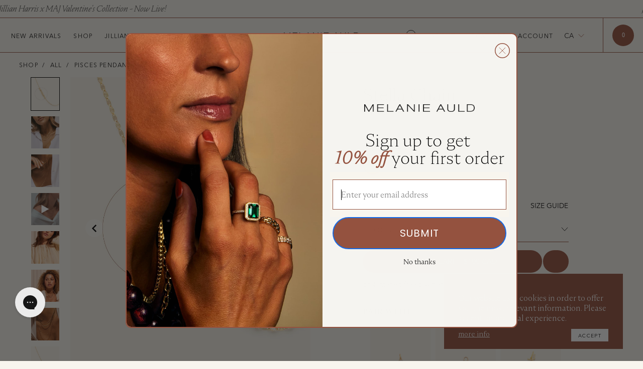

--- FILE ---
content_type: text/html; charset=utf-8
request_url: https://www.melanieauld.com/collections/pisces-pendant-gold-vermeil/products/stella-chain-gold-vermeil
body_size: 160573
content:
<!doctype html>
<html>
  <head>
    <title>Stella Chain Gold Vermeil | Products | Melanie Auld Jewelry</title>
    <meta charset="utf-8">
    <meta http-equiv="X-UA-Compatible" content="IE=edge,chrome=1">
    <meta name="description" content="Twinkly &amp; eye-catching, our Stella Chain in Gold Vermeil is etched with precision-cut facets to deliver a truly captivating chain style. Available in 4 lengths.">
    <link rel="canonical" href="https://www.melanieauld.com/products/stella-chain-gold-vermeil">
    <link rel="icon" href="//www.melanieauld.com/cdn/shop/files/FINAL_Brand_Favicon_128x128_013aeec1-db42-41d3-bb31-1d770a283550_32x32.png?v=1767622252" type="image/png">
    <meta name="viewport" content="width=device-width,initial-scale=1,shrink-to-fit=no"><link rel="preload" href="//www.melanieauld.com/cdn/shop/t/383/assets/NocturneSerif-ExtraLight.woff2?v=40932389020464357141768318462" as="font" type="font/woff2" crossorigin>
<link rel="preload" href="//www.melanieauld.com/cdn/shop/t/383/assets/NocturneSerif-Regular.woff2?v=147617094500441868641768318462" as="font" type="font/woff2" crossorigin>
<link rel="preload" href="//www.melanieauld.com/cdn/shop/t/383/assets/NocturneSerif-Light.woff2?v=102094164462981087751768318462" as="font" type="font/woff2" crossorigin>
<link rel="preload" href="//www.melanieauld.com/cdn/shop/t/383/assets/avenir-book.woff2?v=111869426679442359701768318462" as="font" type="font/woff2" crossorigin>
<link rel="preload" href="//www.melanieauld.com/cdn/shop/t/383/assets/avenirnext-regular.woff2?v=157032510961150020791768318462" as="font" type="font/woff2" crossorigin>
<link rel="preload" href="//www.melanieauld.com/cdn/shop/t/383/assets/Avenirnext-medium.woff2?v=3821120695756952141768318462" as="font" type="font/woff2" crossorigin>

<style>
    @font-face {
        font-family: 'Nocturne Serif';
        src: url('//www.melanieauld.com/cdn/shop/t/383/assets/NocturneSerif-ExtraLightitalic.woff2?v=183248065421357611751768318462') format('woff2');
        font-weight: 200;
        font-style: italic;
        font-display: swap;
    }
    @font-face {
        font-family: 'Nocturne Serif';
        src: url('//www.melanieauld.com/cdn/shop/t/383/assets/NocturneSerif-ExtraLight.woff2?v=40932389020464357141768318462') format('woff2');
        font-weight: 200;
        font-style: normal;
        font-display: swap;
    }



    @font-face {
        font-family: 'Nocturne Serif';
        src: url('//www.melanieauld.com/cdn/shop/t/383/assets/NocturneSerif-Light.woff2?v=102094164462981087751768318462') format('woff2');
        font-weight: 300;
        font-style: normal;
        font-display: swap;
    }

    @font-face {
        font-family: 'Nocturne Serif';
        src: url('//www.melanieauld.com/cdn/shop/t/383/assets/NocturneSerif-Lightitalic.woff2?v=118988456664164932841768318462') format('woff2'),
        url('//www.melanieauld.com/cdn/shop/t/383/assets/NocturneSerif-Lightitalic.woff?v=9891117528243644001768318462') format('woff');
        font-weight: 300;
        font-style: italic;
        font-display: swap;
    }


    @font-face {
        font-family: 'Nocturne Serif';
        src: url('//www.melanieauld.com/cdn/shop/t/383/assets/NocturneSerif-Regular.woff2?v=147617094500441868641768318462') format('woff2'),
        url('//www.melanieauld.com/cdn/shop/t/383/assets/NocturneSerif-Regular.woff?v=76703089218671645931768318462') format('woff');
        font-weight: 400;
        font-style: normal;
        font-display: swap;
    }

    @font-face {
        font-family: 'Avenir';
        src: url('//www.melanieauld.com/cdn/shop/t/383/assets/avenir-book.woff2?v=111869426679442359701768318462') format('woff2'),
        url('//www.melanieauld.com/cdn/shop/t/383/assets/avenir-book.woff?v=173121738824869562551768318462') format('woff');
        font-weight: 400;
        font-style: normal;
        font-display: swap;
    }

    @font-face {
        font-family: 'Avenir Next';
        src: url('//www.melanieauld.com/cdn/shop/t/383/assets/avenirnext-regular.woff2?v=157032510961150020791768318462') format('woff2'),
        url('//www.melanieauld.com/cdn/shop/t/383/assets/avenirnext-regular.woff?v=111133518048925050811768318462') format('woff');
        font-weight: 400;
        font-style: normal;
        font-display: swap;
    }

    @font-face {
        font-family: 'Avenir Next';
        src: url('//www.melanieauld.com/cdn/shop/t/383/assets/Avenirnext-medium.woff2?v=3821120695756952141768318462') format('woff2'),
        url('//www.melanieauld.com/cdn/shop/t/383/assets/Avenirnext-medium.woff?v=121343070744943426001768318462') format('woff');
        font-weight: 500;
        font-style: normal;
        font-display: swap;
    }
</style>
    <link href="//www.melanieauld.com/cdn/shop/t/383/assets/custom.min.css?v=83084143850668477991768319582" rel="stylesheet" type="text/css" media="all" />
    <link href="//www.melanieauld.com/cdn/shop/t/383/assets/custom-css.css?v=171791583034229830731768319312" rel="stylesheet" type="text/css" media="all" />
    <!-- Header hook for plugins -->
    

    
    
    
    <link
      rel="preload"
      href="//www.melanieauld.com/cdn/shop/t/383/assets/orderprotection.css?v=20499581834390802471768318462"
      as="style"
      onload="this.onload=null;this.rel='stylesheet'"
    >
    <script>
      window.moneyFormat = '${{amount}}'
    </script>

    
      
        <meta property="product-image" content="http://www.melanieauld.com/cdn/shop/files/StellaChain-GoldVermeil_ZoomedInChainDetail_grande.png?v=1720811907">
      
        <meta property="product-image" content="http://www.melanieauld.com/cdn/shop/files/NicoleRobertsonPhoto-07404_1_035e8eb7-7f09-4935-93db-d38d321ef450_grande.png?v=1720811947">
      
        <meta property="product-image" content="http://www.melanieauld.com/cdn/shop/files/NicoleRobertsonPhoto-07436_grande.jpg?v=1720811947">
      
      
<!-- Begin Shopify-Afterpay JavaScript Snippet (v1.0.12) -->
<script type="text/javascript">
    // Overrides:
    // var afterpay_min = 0.04;            // As per your Afterpay contract.
    // var afterpay_max = 2000.00;         // As per your Afterpay contract.
    // var afterpay_cbt_enabled = false;   // As per your Afterpay contract; change to true to display Cross-Border Trade artwork (for AU/NZ).
    // var afterpay_logo_theme = 'colour'; // Can be 'colour', 'black' or 'white'.
    var afterpay_product_selector = '.pdp-afterpay';
    // var afterpay_cart_integration_enabled = true;
    // var afterpay_cart_static_selector = '#cart-subtotal-selector';

    // Non-editable fields:
    var afterpay_shop_currency = "CAD";
    var afterpay_cart_currency = "CAD";
    var afterpay_shop_money_format = "${{amount}}";
    var afterpay_shop_permanent_domain = "melanie-auld-jewelry-canada.myshopify.com";
    var afterpay_theme_name = "RM Dev - Jan 15 - variant swatch added";
    var afterpay_product = {"id":4646476546147,"title":"Stella Chain - Gold Vermeil","handle":"stella-chain-gold-vermeil","description":"\u003cp\u003eTwinkly and eye-catching, our Stella Chain is etched with precision-cut facets to deliver a truly captivating chain style.\u003cbr\u003e\u003c\/p\u003e\n\u003cp\u003e \u003c\/p\u003e\n\u003cul\u003e\n\u003cli\u003e14k Gold Vermeil\u003c\/li\u003e\n\u003cli\u003eAvailable in 14\"+2\" up to 28\"+2\"\u003c\/li\u003e\n\u003cli\u003e2mm in width\u003c\/li\u003e\n\u003c\/ul\u003e","published_at":"2020-07-06T07:49:25-07:00","created_at":"2020-06-30T14:27:30-07:00","vendor":"MELANIE AULD JEWELRY","type":"Chain - Gold Vermeil","tags":["backinstock","bellahadid","buildable","chain","corechain","DAM","discount-20","endofseason","gv-thin","Heritagehero","JCE","landyn","longchain","macmember","MAJEssentials","Metal:Vermeil","necklace","stellachaingv","thecuratormoonstone","thecuratorturquoise","vermeil","Willa"],"price":10000,"price_min":10000,"price_max":15000,"available":true,"price_varies":true,"compare_at_price":0,"compare_at_price_min":0,"compare_at_price_max":0,"compare_at_price_varies":false,"variants":[{"id":43065533366371,"title":"14-16\"","option1":"14-16\"","option2":null,"option3":null,"sku":"GVC-STELLA16","requires_shipping":true,"taxable":true,"featured_image":null,"available":true,"name":"Stella Chain - Gold Vermeil - 14-16\"","public_title":"14-16\"","options":["14-16\""],"price":10000,"weight":1,"compare_at_price":null,"inventory_quantity":3,"inventory_management":"shopify","inventory_policy":"deny","barcode":"","requires_selling_plan":false,"selling_plan_allocations":[],"quantity_rule":{"min":1,"max":null,"increment":1}},{"id":32753397989475,"title":"18-20\"","option1":"18-20\"","option2":null,"option3":null,"sku":"VS20STLA-N","requires_shipping":true,"taxable":true,"featured_image":{"id":33449691807843,"product_id":4646476546147,"position":8,"created_at":"2025-02-21T12:58:21-08:00","updated_at":"2025-02-21T12:58:23-08:00","alt":null,"width":1128,"height":1414,"src":"\/\/www.melanieauld.com\/cdn\/shop\/files\/ywi3gt2vfbgrnljo2vbr.jpg?v=1740171503","variant_ids":[32753397989475]},"available":true,"name":"Stella Chain - Gold Vermeil - 18-20\"","public_title":"18-20\"","options":["18-20\""],"price":11000,"weight":1,"compare_at_price":null,"inventory_quantity":40,"inventory_management":"shopify","inventory_policy":"deny","barcode":"97989475","featured_media":{"alt":null,"id":25326890942563,"position":9,"preview_image":{"aspect_ratio":0.798,"height":1414,"width":1128,"src":"\/\/www.melanieauld.com\/cdn\/shop\/files\/ywi3gt2vfbgrnljo2vbr.jpg?v=1740171503"}},"requires_selling_plan":false,"selling_plan_allocations":[],"quantity_rule":{"min":1,"max":null,"increment":1}},{"id":32753398022243,"title":"24-26\"","option1":"24-26\"","option2":null,"option3":null,"sku":"VS26STLA-N","requires_shipping":true,"taxable":true,"featured_image":{"id":33468611821667,"product_id":4646476546147,"position":9,"created_at":"2025-02-25T14:05:17-08:00","updated_at":"2025-02-25T14:05:19-08:00","alt":null,"width":1128,"height":1414,"src":"\/\/www.melanieauld.com\/cdn\/shop\/files\/mmlajikz2pmyvmhetbl0.jpg?v=1740521119","variant_ids":[32753398022243]},"available":true,"name":"Stella Chain - Gold Vermeil - 24-26\"","public_title":"24-26\"","options":["24-26\""],"price":13000,"weight":1,"compare_at_price":null,"inventory_quantity":16,"inventory_management":"shopify","inventory_policy":"deny","barcode":"98022243","featured_media":{"alt":null,"id":25338802602083,"position":10,"preview_image":{"aspect_ratio":0.798,"height":1414,"width":1128,"src":"\/\/www.melanieauld.com\/cdn\/shop\/files\/mmlajikz2pmyvmhetbl0.jpg?v=1740521119"}},"requires_selling_plan":false,"selling_plan_allocations":[],"quantity_rule":{"min":1,"max":null,"increment":1}},{"id":39893802188899,"title":"28-30\"","option1":"28-30\"","option2":null,"option3":null,"sku":"VS30STLA-N","requires_shipping":true,"taxable":true,"featured_image":null,"available":true,"name":"Stella Chain - Gold Vermeil - 28-30\"","public_title":"28-30\"","options":["28-30\""],"price":15000,"weight":1,"compare_at_price":0,"inventory_quantity":40,"inventory_management":"shopify","inventory_policy":"deny","barcode":"","requires_selling_plan":false,"selling_plan_allocations":[],"quantity_rule":{"min":1,"max":null,"increment":1}}],"images":["\/\/www.melanieauld.com\/cdn\/shop\/files\/StellaChain-GoldVermeil_ZoomedInChainDetail.png?v=1720811907","\/\/www.melanieauld.com\/cdn\/shop\/files\/NicoleRobertsonPhoto-07404_1_035e8eb7-7f09-4935-93db-d38d321ef450.png?v=1720811947","\/\/www.melanieauld.com\/cdn\/shop\/files\/NicoleRobertsonPhoto-07436.jpg?v=1720811947","\/\/www.melanieauld.com\/cdn\/shop\/products\/miavita1_d8c4c550-fd11-4b01-ad29-5b3e85c2e7f1.jpg?v=1720811947","\/\/www.melanieauld.com\/cdn\/shop\/products\/MelanieAuld_Look03-Destiny_0784_Final_1_resized.jpgresized_39b13c1e-987f-4e34-bfb7-35d286592daf.jpg?v=1720811947","\/\/www.melanieauld.com\/cdn\/shop\/products\/MelanieAuld_Look03-Destiny_0889.jpgresized_4f1f7866-b020-436d-918e-2d11f38bfc62.jpg?v=1720811947","\/\/www.melanieauld.com\/cdn\/shop\/files\/StellaChain-GoldVermeil.png?v=1720811947","\/\/www.melanieauld.com\/cdn\/shop\/files\/ywi3gt2vfbgrnljo2vbr.jpg?v=1740171503","\/\/www.melanieauld.com\/cdn\/shop\/files\/mmlajikz2pmyvmhetbl0.jpg?v=1740521119"],"featured_image":"\/\/www.melanieauld.com\/cdn\/shop\/files\/StellaChain-GoldVermeil_ZoomedInChainDetail.png?v=1720811907","options":["Length"],"media":[{"alt":"A magnified close up gold vermeil stella chain.","id":24374027485283,"position":1,"preview_image":{"aspect_ratio":0.798,"height":1414,"width":1128,"src":"\/\/www.melanieauld.com\/cdn\/shop\/files\/StellaChain-GoldVermeil_ZoomedInChainDetail.png?v=1720811907"},"aspect_ratio":0.798,"height":1414,"media_type":"image","src":"\/\/www.melanieauld.com\/cdn\/shop\/files\/StellaChain-GoldVermeil_ZoomedInChainDetail.png?v=1720811907","width":1128},{"alt":null,"id":23575154786403,"position":2,"preview_image":{"aspect_ratio":0.797,"height":1887,"width":1503,"src":"\/\/www.melanieauld.com\/cdn\/shop\/files\/NicoleRobertsonPhoto-07404_1_035e8eb7-7f09-4935-93db-d38d321ef450.png?v=1720811947"},"aspect_ratio":0.797,"height":1887,"media_type":"image","src":"\/\/www.melanieauld.com\/cdn\/shop\/files\/NicoleRobertsonPhoto-07404_1_035e8eb7-7f09-4935-93db-d38d321ef450.png?v=1720811947","width":1503},{"alt":null,"id":23484206153827,"position":3,"preview_image":{"aspect_ratio":0.797,"height":1887,"width":1503,"src":"\/\/www.melanieauld.com\/cdn\/shop\/files\/NicoleRobertsonPhoto-07436.jpg?v=1720811947"},"aspect_ratio":0.797,"height":1887,"media_type":"image","src":"\/\/www.melanieauld.com\/cdn\/shop\/files\/NicoleRobertsonPhoto-07436.jpg?v=1720811947","width":1503},{"alt":null,"id":24029822877795,"position":4,"preview_image":{"aspect_ratio":0.798,"height":1414,"width":1128,"src":"\/\/www.melanieauld.com\/cdn\/shop\/files\/preview_images\/69ccc6bd24134ab381f539b0dde60fd9.thumbnail.0000000000.jpg?v=1716578306"},"aspect_ratio":0.796,"duration":4760,"media_type":"video","sources":[{"format":"mp4","height":480,"mime_type":"video\/mp4","url":"\/\/www.melanieauld.com\/cdn\/shop\/videos\/c\/vp\/69ccc6bd24134ab381f539b0dde60fd9\/69ccc6bd24134ab381f539b0dde60fd9.SD-480p-1.5Mbps-29575857.mp4?v=0","width":382},{"format":"mp4","height":1080,"mime_type":"video\/mp4","url":"\/\/www.melanieauld.com\/cdn\/shop\/videos\/c\/vp\/69ccc6bd24134ab381f539b0dde60fd9\/69ccc6bd24134ab381f539b0dde60fd9.HD-1080p-7.2Mbps-29575857.mp4?v=0","width":860},{"format":"mp4","height":720,"mime_type":"video\/mp4","url":"\/\/www.melanieauld.com\/cdn\/shop\/videos\/c\/vp\/69ccc6bd24134ab381f539b0dde60fd9\/69ccc6bd24134ab381f539b0dde60fd9.HD-720p-4.5Mbps-29575857.mp4?v=0","width":574},{"format":"m3u8","height":1080,"mime_type":"application\/x-mpegURL","url":"\/\/www.melanieauld.com\/cdn\/shop\/videos\/c\/vp\/69ccc6bd24134ab381f539b0dde60fd9\/69ccc6bd24134ab381f539b0dde60fd9.m3u8?v=0","width":860}]},{"alt":null,"id":21971253100643,"position":5,"preview_image":{"aspect_ratio":0.82,"height":3000,"width":2460,"src":"\/\/www.melanieauld.com\/cdn\/shop\/products\/miavita1_d8c4c550-fd11-4b01-ad29-5b3e85c2e7f1.jpg?v=1720811947"},"aspect_ratio":0.82,"height":3000,"media_type":"image","src":"\/\/www.melanieauld.com\/cdn\/shop\/products\/miavita1_d8c4c550-fd11-4b01-ad29-5b3e85c2e7f1.jpg?v=1720811947","width":2460},{"alt":null,"id":21971099779171,"position":6,"preview_image":{"aspect_ratio":0.797,"height":3695,"width":2945,"src":"\/\/www.melanieauld.com\/cdn\/shop\/products\/MelanieAuld_Look03-Destiny_0784_Final_1_resized.jpgresized_39b13c1e-987f-4e34-bfb7-35d286592daf.jpg?v=1720811947"},"aspect_ratio":0.797,"height":3695,"media_type":"image","src":"\/\/www.melanieauld.com\/cdn\/shop\/products\/MelanieAuld_Look03-Destiny_0784_Final_1_resized.jpgresized_39b13c1e-987f-4e34-bfb7-35d286592daf.jpg?v=1720811947","width":2945},{"alt":null,"id":21971124093027,"position":7,"preview_image":{"aspect_ratio":0.797,"height":4309,"width":3434,"src":"\/\/www.melanieauld.com\/cdn\/shop\/products\/MelanieAuld_Look03-Destiny_0889.jpgresized_4f1f7866-b020-436d-918e-2d11f38bfc62.jpg?v=1720811947"},"aspect_ratio":0.797,"height":4309,"media_type":"image","src":"\/\/www.melanieauld.com\/cdn\/shop\/products\/MelanieAuld_Look03-Destiny_0889.jpgresized_4f1f7866-b020-436d-918e-2d11f38bfc62.jpg?v=1720811947","width":3434},{"alt":null,"id":23575154622563,"position":8,"preview_image":{"aspect_ratio":0.798,"height":1414,"width":1128,"src":"\/\/www.melanieauld.com\/cdn\/shop\/files\/StellaChain-GoldVermeil.png?v=1720811947"},"aspect_ratio":0.798,"height":1414,"media_type":"image","src":"\/\/www.melanieauld.com\/cdn\/shop\/files\/StellaChain-GoldVermeil.png?v=1720811947","width":1128},{"alt":null,"id":25326890942563,"position":9,"preview_image":{"aspect_ratio":0.798,"height":1414,"width":1128,"src":"\/\/www.melanieauld.com\/cdn\/shop\/files\/ywi3gt2vfbgrnljo2vbr.jpg?v=1740171503"},"aspect_ratio":0.798,"height":1414,"media_type":"image","src":"\/\/www.melanieauld.com\/cdn\/shop\/files\/ywi3gt2vfbgrnljo2vbr.jpg?v=1740171503","width":1128},{"alt":null,"id":25338802602083,"position":10,"preview_image":{"aspect_ratio":0.798,"height":1414,"width":1128,"src":"\/\/www.melanieauld.com\/cdn\/shop\/files\/mmlajikz2pmyvmhetbl0.jpg?v=1740521119"},"aspect_ratio":0.798,"height":1414,"media_type":"image","src":"\/\/www.melanieauld.com\/cdn\/shop\/files\/mmlajikz2pmyvmhetbl0.jpg?v=1740521119","width":1128}],"requires_selling_plan":false,"selling_plan_groups":[],"content":"\u003cp\u003eTwinkly and eye-catching, our Stella Chain is etched with precision-cut facets to deliver a truly captivating chain style.\u003cbr\u003e\u003c\/p\u003e\n\u003cp\u003e \u003c\/p\u003e\n\u003cul\u003e\n\u003cli\u003e14k Gold Vermeil\u003c\/li\u003e\n\u003cli\u003eAvailable in 14\"+2\" up to 28\"+2\"\u003c\/li\u003e\n\u003cli\u003e2mm in width\u003c\/li\u003e\n\u003c\/ul\u003e"};
    var afterpay_current_variant = {"id":43065533366371,"title":"14-16\"","option1":"14-16\"","option2":null,"option3":null,"sku":"GVC-STELLA16","requires_shipping":true,"taxable":true,"featured_image":null,"available":true,"name":"Stella Chain - Gold Vermeil - 14-16\"","public_title":"14-16\"","options":["14-16\""],"price":10000,"weight":1,"compare_at_price":null,"inventory_quantity":3,"inventory_management":"shopify","inventory_policy":"deny","barcode":"","requires_selling_plan":false,"selling_plan_allocations":[],"quantity_rule":{"min":1,"max":null,"increment":1}};
    var afterpay_cart_total_price = 0;
    var afterpay_js_snippet_version = '1.0.12';
    var afterpay_variable_price_fallback = true;
    var afterpay_variable_price_fallback_selector = '[id^="product_form"] .pdp_add [data-pdp-price]';
    var afterpay_logo_theme = 'black'; // Options: 'colour', 'black', or 'white'

</script>

<script type="text/javascript" src="https://static.afterpay.com/shopify-afterpay-javascript.js" async></script>
<!-- End Shopify-Afterpay JavaScript Snippet (v1.0.12) -->

    

    

<script id="swym-snippet">
  window.swymLandingURL = document.URL;
  window.swymCart = {"note":null,"attributes":{},"original_total_price":0,"total_price":0,"total_discount":0,"total_weight":0.0,"item_count":0,"items":[],"requires_shipping":false,"currency":"CAD","items_subtotal_price":0,"cart_level_discount_applications":[],"checkout_charge_amount":0};
  window.swymPageLoad = function(){
    window.SwymProductVariants = window.SwymProductVariants || {};
    window.SwymHasCartItems = 0 > 0;
    window.SwymPageData = {}, window.SwymProductInfo = {};var variants = [];
    window.SwymProductInfo.product = {"id":4646476546147,"title":"Stella Chain - Gold Vermeil","handle":"stella-chain-gold-vermeil","description":"\u003cp\u003eTwinkly and eye-catching, our Stella Chain is etched with precision-cut facets to deliver a truly captivating chain style.\u003cbr\u003e\u003c\/p\u003e\n\u003cp\u003e \u003c\/p\u003e\n\u003cul\u003e\n\u003cli\u003e14k Gold Vermeil\u003c\/li\u003e\n\u003cli\u003eAvailable in 14\"+2\" up to 28\"+2\"\u003c\/li\u003e\n\u003cli\u003e2mm in width\u003c\/li\u003e\n\u003c\/ul\u003e","published_at":"2020-07-06T07:49:25-07:00","created_at":"2020-06-30T14:27:30-07:00","vendor":"MELANIE AULD JEWELRY","type":"Chain - Gold Vermeil","tags":["backinstock","bellahadid","buildable","chain","corechain","DAM","discount-20","endofseason","gv-thin","Heritagehero","JCE","landyn","longchain","macmember","MAJEssentials","Metal:Vermeil","necklace","stellachaingv","thecuratormoonstone","thecuratorturquoise","vermeil","Willa"],"price":10000,"price_min":10000,"price_max":15000,"available":true,"price_varies":true,"compare_at_price":0,"compare_at_price_min":0,"compare_at_price_max":0,"compare_at_price_varies":false,"variants":[{"id":43065533366371,"title":"14-16\"","option1":"14-16\"","option2":null,"option3":null,"sku":"GVC-STELLA16","requires_shipping":true,"taxable":true,"featured_image":null,"available":true,"name":"Stella Chain - Gold Vermeil - 14-16\"","public_title":"14-16\"","options":["14-16\""],"price":10000,"weight":1,"compare_at_price":null,"inventory_quantity":3,"inventory_management":"shopify","inventory_policy":"deny","barcode":"","requires_selling_plan":false,"selling_plan_allocations":[],"quantity_rule":{"min":1,"max":null,"increment":1}},{"id":32753397989475,"title":"18-20\"","option1":"18-20\"","option2":null,"option3":null,"sku":"VS20STLA-N","requires_shipping":true,"taxable":true,"featured_image":{"id":33449691807843,"product_id":4646476546147,"position":8,"created_at":"2025-02-21T12:58:21-08:00","updated_at":"2025-02-21T12:58:23-08:00","alt":null,"width":1128,"height":1414,"src":"\/\/www.melanieauld.com\/cdn\/shop\/files\/ywi3gt2vfbgrnljo2vbr.jpg?v=1740171503","variant_ids":[32753397989475]},"available":true,"name":"Stella Chain - Gold Vermeil - 18-20\"","public_title":"18-20\"","options":["18-20\""],"price":11000,"weight":1,"compare_at_price":null,"inventory_quantity":40,"inventory_management":"shopify","inventory_policy":"deny","barcode":"97989475","featured_media":{"alt":null,"id":25326890942563,"position":9,"preview_image":{"aspect_ratio":0.798,"height":1414,"width":1128,"src":"\/\/www.melanieauld.com\/cdn\/shop\/files\/ywi3gt2vfbgrnljo2vbr.jpg?v=1740171503"}},"requires_selling_plan":false,"selling_plan_allocations":[],"quantity_rule":{"min":1,"max":null,"increment":1}},{"id":32753398022243,"title":"24-26\"","option1":"24-26\"","option2":null,"option3":null,"sku":"VS26STLA-N","requires_shipping":true,"taxable":true,"featured_image":{"id":33468611821667,"product_id":4646476546147,"position":9,"created_at":"2025-02-25T14:05:17-08:00","updated_at":"2025-02-25T14:05:19-08:00","alt":null,"width":1128,"height":1414,"src":"\/\/www.melanieauld.com\/cdn\/shop\/files\/mmlajikz2pmyvmhetbl0.jpg?v=1740521119","variant_ids":[32753398022243]},"available":true,"name":"Stella Chain - Gold Vermeil - 24-26\"","public_title":"24-26\"","options":["24-26\""],"price":13000,"weight":1,"compare_at_price":null,"inventory_quantity":16,"inventory_management":"shopify","inventory_policy":"deny","barcode":"98022243","featured_media":{"alt":null,"id":25338802602083,"position":10,"preview_image":{"aspect_ratio":0.798,"height":1414,"width":1128,"src":"\/\/www.melanieauld.com\/cdn\/shop\/files\/mmlajikz2pmyvmhetbl0.jpg?v=1740521119"}},"requires_selling_plan":false,"selling_plan_allocations":[],"quantity_rule":{"min":1,"max":null,"increment":1}},{"id":39893802188899,"title":"28-30\"","option1":"28-30\"","option2":null,"option3":null,"sku":"VS30STLA-N","requires_shipping":true,"taxable":true,"featured_image":null,"available":true,"name":"Stella Chain - Gold Vermeil - 28-30\"","public_title":"28-30\"","options":["28-30\""],"price":15000,"weight":1,"compare_at_price":0,"inventory_quantity":40,"inventory_management":"shopify","inventory_policy":"deny","barcode":"","requires_selling_plan":false,"selling_plan_allocations":[],"quantity_rule":{"min":1,"max":null,"increment":1}}],"images":["\/\/www.melanieauld.com\/cdn\/shop\/files\/StellaChain-GoldVermeil_ZoomedInChainDetail.png?v=1720811907","\/\/www.melanieauld.com\/cdn\/shop\/files\/NicoleRobertsonPhoto-07404_1_035e8eb7-7f09-4935-93db-d38d321ef450.png?v=1720811947","\/\/www.melanieauld.com\/cdn\/shop\/files\/NicoleRobertsonPhoto-07436.jpg?v=1720811947","\/\/www.melanieauld.com\/cdn\/shop\/products\/miavita1_d8c4c550-fd11-4b01-ad29-5b3e85c2e7f1.jpg?v=1720811947","\/\/www.melanieauld.com\/cdn\/shop\/products\/MelanieAuld_Look03-Destiny_0784_Final_1_resized.jpgresized_39b13c1e-987f-4e34-bfb7-35d286592daf.jpg?v=1720811947","\/\/www.melanieauld.com\/cdn\/shop\/products\/MelanieAuld_Look03-Destiny_0889.jpgresized_4f1f7866-b020-436d-918e-2d11f38bfc62.jpg?v=1720811947","\/\/www.melanieauld.com\/cdn\/shop\/files\/StellaChain-GoldVermeil.png?v=1720811947","\/\/www.melanieauld.com\/cdn\/shop\/files\/ywi3gt2vfbgrnljo2vbr.jpg?v=1740171503","\/\/www.melanieauld.com\/cdn\/shop\/files\/mmlajikz2pmyvmhetbl0.jpg?v=1740521119"],"featured_image":"\/\/www.melanieauld.com\/cdn\/shop\/files\/StellaChain-GoldVermeil_ZoomedInChainDetail.png?v=1720811907","options":["Length"],"media":[{"alt":"A magnified close up gold vermeil stella chain.","id":24374027485283,"position":1,"preview_image":{"aspect_ratio":0.798,"height":1414,"width":1128,"src":"\/\/www.melanieauld.com\/cdn\/shop\/files\/StellaChain-GoldVermeil_ZoomedInChainDetail.png?v=1720811907"},"aspect_ratio":0.798,"height":1414,"media_type":"image","src":"\/\/www.melanieauld.com\/cdn\/shop\/files\/StellaChain-GoldVermeil_ZoomedInChainDetail.png?v=1720811907","width":1128},{"alt":null,"id":23575154786403,"position":2,"preview_image":{"aspect_ratio":0.797,"height":1887,"width":1503,"src":"\/\/www.melanieauld.com\/cdn\/shop\/files\/NicoleRobertsonPhoto-07404_1_035e8eb7-7f09-4935-93db-d38d321ef450.png?v=1720811947"},"aspect_ratio":0.797,"height":1887,"media_type":"image","src":"\/\/www.melanieauld.com\/cdn\/shop\/files\/NicoleRobertsonPhoto-07404_1_035e8eb7-7f09-4935-93db-d38d321ef450.png?v=1720811947","width":1503},{"alt":null,"id":23484206153827,"position":3,"preview_image":{"aspect_ratio":0.797,"height":1887,"width":1503,"src":"\/\/www.melanieauld.com\/cdn\/shop\/files\/NicoleRobertsonPhoto-07436.jpg?v=1720811947"},"aspect_ratio":0.797,"height":1887,"media_type":"image","src":"\/\/www.melanieauld.com\/cdn\/shop\/files\/NicoleRobertsonPhoto-07436.jpg?v=1720811947","width":1503},{"alt":null,"id":24029822877795,"position":4,"preview_image":{"aspect_ratio":0.798,"height":1414,"width":1128,"src":"\/\/www.melanieauld.com\/cdn\/shop\/files\/preview_images\/69ccc6bd24134ab381f539b0dde60fd9.thumbnail.0000000000.jpg?v=1716578306"},"aspect_ratio":0.796,"duration":4760,"media_type":"video","sources":[{"format":"mp4","height":480,"mime_type":"video\/mp4","url":"\/\/www.melanieauld.com\/cdn\/shop\/videos\/c\/vp\/69ccc6bd24134ab381f539b0dde60fd9\/69ccc6bd24134ab381f539b0dde60fd9.SD-480p-1.5Mbps-29575857.mp4?v=0","width":382},{"format":"mp4","height":1080,"mime_type":"video\/mp4","url":"\/\/www.melanieauld.com\/cdn\/shop\/videos\/c\/vp\/69ccc6bd24134ab381f539b0dde60fd9\/69ccc6bd24134ab381f539b0dde60fd9.HD-1080p-7.2Mbps-29575857.mp4?v=0","width":860},{"format":"mp4","height":720,"mime_type":"video\/mp4","url":"\/\/www.melanieauld.com\/cdn\/shop\/videos\/c\/vp\/69ccc6bd24134ab381f539b0dde60fd9\/69ccc6bd24134ab381f539b0dde60fd9.HD-720p-4.5Mbps-29575857.mp4?v=0","width":574},{"format":"m3u8","height":1080,"mime_type":"application\/x-mpegURL","url":"\/\/www.melanieauld.com\/cdn\/shop\/videos\/c\/vp\/69ccc6bd24134ab381f539b0dde60fd9\/69ccc6bd24134ab381f539b0dde60fd9.m3u8?v=0","width":860}]},{"alt":null,"id":21971253100643,"position":5,"preview_image":{"aspect_ratio":0.82,"height":3000,"width":2460,"src":"\/\/www.melanieauld.com\/cdn\/shop\/products\/miavita1_d8c4c550-fd11-4b01-ad29-5b3e85c2e7f1.jpg?v=1720811947"},"aspect_ratio":0.82,"height":3000,"media_type":"image","src":"\/\/www.melanieauld.com\/cdn\/shop\/products\/miavita1_d8c4c550-fd11-4b01-ad29-5b3e85c2e7f1.jpg?v=1720811947","width":2460},{"alt":null,"id":21971099779171,"position":6,"preview_image":{"aspect_ratio":0.797,"height":3695,"width":2945,"src":"\/\/www.melanieauld.com\/cdn\/shop\/products\/MelanieAuld_Look03-Destiny_0784_Final_1_resized.jpgresized_39b13c1e-987f-4e34-bfb7-35d286592daf.jpg?v=1720811947"},"aspect_ratio":0.797,"height":3695,"media_type":"image","src":"\/\/www.melanieauld.com\/cdn\/shop\/products\/MelanieAuld_Look03-Destiny_0784_Final_1_resized.jpgresized_39b13c1e-987f-4e34-bfb7-35d286592daf.jpg?v=1720811947","width":2945},{"alt":null,"id":21971124093027,"position":7,"preview_image":{"aspect_ratio":0.797,"height":4309,"width":3434,"src":"\/\/www.melanieauld.com\/cdn\/shop\/products\/MelanieAuld_Look03-Destiny_0889.jpgresized_4f1f7866-b020-436d-918e-2d11f38bfc62.jpg?v=1720811947"},"aspect_ratio":0.797,"height":4309,"media_type":"image","src":"\/\/www.melanieauld.com\/cdn\/shop\/products\/MelanieAuld_Look03-Destiny_0889.jpgresized_4f1f7866-b020-436d-918e-2d11f38bfc62.jpg?v=1720811947","width":3434},{"alt":null,"id":23575154622563,"position":8,"preview_image":{"aspect_ratio":0.798,"height":1414,"width":1128,"src":"\/\/www.melanieauld.com\/cdn\/shop\/files\/StellaChain-GoldVermeil.png?v=1720811947"},"aspect_ratio":0.798,"height":1414,"media_type":"image","src":"\/\/www.melanieauld.com\/cdn\/shop\/files\/StellaChain-GoldVermeil.png?v=1720811947","width":1128},{"alt":null,"id":25326890942563,"position":9,"preview_image":{"aspect_ratio":0.798,"height":1414,"width":1128,"src":"\/\/www.melanieauld.com\/cdn\/shop\/files\/ywi3gt2vfbgrnljo2vbr.jpg?v=1740171503"},"aspect_ratio":0.798,"height":1414,"media_type":"image","src":"\/\/www.melanieauld.com\/cdn\/shop\/files\/ywi3gt2vfbgrnljo2vbr.jpg?v=1740171503","width":1128},{"alt":null,"id":25338802602083,"position":10,"preview_image":{"aspect_ratio":0.798,"height":1414,"width":1128,"src":"\/\/www.melanieauld.com\/cdn\/shop\/files\/mmlajikz2pmyvmhetbl0.jpg?v=1740521119"},"aspect_ratio":0.798,"height":1414,"media_type":"image","src":"\/\/www.melanieauld.com\/cdn\/shop\/files\/mmlajikz2pmyvmhetbl0.jpg?v=1740521119","width":1128}],"requires_selling_plan":false,"selling_plan_groups":[],"content":"\u003cp\u003eTwinkly and eye-catching, our Stella Chain is etched with precision-cut facets to deliver a truly captivating chain style.\u003cbr\u003e\u003c\/p\u003e\n\u003cp\u003e \u003c\/p\u003e\n\u003cul\u003e\n\u003cli\u003e14k Gold Vermeil\u003c\/li\u003e\n\u003cli\u003eAvailable in 14\"+2\" up to 28\"+2\"\u003c\/li\u003e\n\u003cli\u003e2mm in width\u003c\/li\u003e\n\u003c\/ul\u003e"};
    window.SwymProductInfo.variants = window.SwymProductInfo.product.variants;
    var piu = "\/\/www.melanieauld.com\/cdn\/shop\/files\/StellaChain-GoldVermeil_ZoomedInChainDetail_620x620.png?v=1720811907";
    
      SwymProductVariants[43065533366371] = {
        empi:window.SwymProductInfo.product.id,epi:43065533366371,
        dt: "Stella Chain - Gold Vermeil",
        du: "https://www.melanieauld.com/products/stella-chain-gold-vermeil",
        iu:  piu ,
        stk: 3,
        pr: 10000/100,
        ct: window.SwymProductInfo.product.type,
        
        variants: [{ "14-16\"" : 43065533366371}]
      };
      SwymProductVariants[32753397989475] = {
        empi:window.SwymProductInfo.product.id,epi:32753397989475,
        dt: "Stella Chain - Gold Vermeil",
        du: "https://www.melanieauld.com/products/stella-chain-gold-vermeil",
        iu:  "\/\/www.melanieauld.com\/cdn\/shop\/files\/ywi3gt2vfbgrnljo2vbr_620x620.jpg?v=1740171503" ,
        stk: 131,
        pr: 11000/100,
        ct: window.SwymProductInfo.product.type,
        
        variants: [{ "18-20\"" : 32753397989475}]
      };
      SwymProductVariants[32753398022243] = {
        empi:window.SwymProductInfo.product.id,epi:32753398022243,
        dt: "Stella Chain - Gold Vermeil",
        du: "https://www.melanieauld.com/products/stella-chain-gold-vermeil",
        iu:  "\/\/www.melanieauld.com\/cdn\/shop\/files\/mmlajikz2pmyvmhetbl0_620x620.jpg?v=1740521119" ,
        stk: 16,
        pr: 13000/100,
        ct: window.SwymProductInfo.product.type,
        
        variants: [{ "24-26\"" : 32753398022243}]
      };
      SwymProductVariants[39893802188899] = {
        empi:window.SwymProductInfo.product.id,epi:39893802188899,
        dt: "Stella Chain - Gold Vermeil",
        du: "https://www.melanieauld.com/products/stella-chain-gold-vermeil",
        iu:  piu ,
        stk: 48,
        pr: 15000/100,
        ct: window.SwymProductInfo.product.type,
         op: 0/100, 
        variants: [{ "28-30\"" : 39893802188899}]
      };window.SwymProductInfo.currentVariant = 43065533366371;
    var product_data = {
      et: 1, empi: window.SwymProductInfo.product.id, epi: window.SwymProductInfo.currentVariant,
      dt: "Stella Chain - Gold Vermeil", du: "https://www.melanieauld.com/products/stella-chain-gold-vermeil",
      ct: window.SwymProductInfo.product.type, pr: 10000/100,
      iu:  piu , variants: [{ "14-16\"" : 43065533366371 }],
      stk:3 
    };
    window.SwymPageData = product_data;
    
    window.SwymPageData.uri = window.swymLandingURL;
  };

  if(window.selectCallback){
    (function(){
      // Variant select override
      var originalSelectCallback = window.selectCallback;
      window.selectCallback = function(variant){
        originalSelectCallback.apply(this, arguments);
        try{
          if(window.triggerSwymVariantEvent){
            window.triggerSwymVariantEvent(variant.id);
          }
        }catch(err){
          console.warn("Swym selectCallback", err);
        }
      };
    })();
  }
  window.swymCustomerId = null;
  window.swymCustomerExtraCheck = null;

  var swappName = ("Wishlist" || "Wishlist");
  var swymJSObject = {
    pid: "Nnx+1l72881tFpK7SoLi44tnvMvM4nS5Vu+6FwJGczM=" || "Nnx+1l72881tFpK7SoLi44tnvMvM4nS5Vu+6FwJGczM=",
    interface: "/apps/swym" + swappName + "/interfaces/interfaceStore.php?appname=" + swappName
  };
  window.swymJSShopifyLoad = function(){
    if(window.swymPageLoad) swymPageLoad();
    if(!window._swat) {
      (function (s, w, r, e, l, a, y) {
        r['SwymRetailerConfig'] = s;
        r[s] = r[s] || function (k, v) {
          r[s][k] = v;
        };
      })('_swrc', '', window);
      _swrc('RetailerId', swymJSObject.pid);
      _swrc('Callback', function(){initSwymShopify();});
    }else if(window._swat.postLoader){
      _swrc = window._swat.postLoader;
      _swrc('RetailerId', swymJSObject.pid);
      _swrc('Callback', function(){initSwymShopify();});
    }else{
      initSwymShopify();
    }
  }
  if(!window._SwymPreventAutoLoad) {
    swymJSShopifyLoad();
  }
  window.swymGetCartCookies = function(){
    var RequiredCookies = ["cart", "swym-session-id", "swym-swymRegid", "swym-email"];
    var reqdCookies = {};
    RequiredCookies.forEach(function(k){
      reqdCookies[k] = _swat.storage.getRaw(k);
    });
    var cart_token = window.swymCart.token;
    var data = {
        action:'cart',
        token:cart_token,
        cookies:reqdCookies
    };
    return data;
  }

  window.swymGetCustomerData = function(){
    
    return {status:1};
    
  }
</script>

<style id="safari-flasher-pre"></style>
<script>
  if (navigator.userAgent.indexOf('Safari') != -1 && navigator.userAgent.indexOf('Chrome') == -1) {
    document.getElementById("safari-flasher-pre").innerHTML = ''
      + '#swym-plugin,#swym-hosted-plugin{display: none;}'
      + '.swym-button.swym-add-to-wishlist{display: none;}'
      + '.swym-button.swym-add-to-watchlist{display: none;}'
      + '#swym-plugin  #swym-notepad, #swym-hosted-plugin  #swym-notepad{opacity: 0; visibility: hidden;}'
      + '#swym-plugin  #swym-notepad, #swym-plugin  #swym-overlay, #swym-plugin  #swym-notification,'
      + '#swym-hosted-plugin  #swym-notepad, #swym-hosted-plugin  #swym-overlay, #swym-hosted-plugin  #swym-notification'
      + '{-webkit-transition: none; transition: none;}'
      + '';
    window.SwymCallbacks = window.SwymCallbacks || [];
    window.SwymCallbacks.push(function(tracker){
      tracker.evtLayer.addEventListener(tracker.JSEvents.configLoaded, function(){
        // flash-preventer
        var x = function(){
          SwymUtils.onDOMReady(function() {
            var d = document.createElement("div");
            d.innerHTML = "<style id='safari-flasher-post'>"
              + "#swym-plugin:not(.swym-ready),#swym-hosted-plugin:not(.swym-ready){display: none;}"
              + ".swym-button.swym-add-to-wishlist:not(.swym-loaded){display: none;}"
              + ".swym-button.swym-add-to-watchlist:not(.swym-loaded){display: none;}"
              + "#swym-plugin.swym-ready  #swym-notepad, #swym-plugin.swym-ready  #swym-overlay, #swym-plugin.swym-ready  #swym-notification,"
              + "#swym-hosted-plugin.swym-ready  #swym-notepad, #swym-hosted-plugin.swym-ready  #swym-overlay, #swym-hosted-plugin.swym-ready  #swym-notification"
              + "{-webkit-transition: opacity 0.3s, visibility 0.3ms, -webkit-transform 0.3ms !important;-moz-transition: opacity 0.3s, visibility 0.3ms, -moz-transform 0.3ms !important;-ms-transition: opacity 0.3s, visibility 0.3ms, -ms-transform 0.3ms !important;-o-transition: opacity 0.3s, visibility 0.3ms, -o-transform 0.3ms !important;transition: opacity 0.3s, visibility 0.3ms, transform 0.3ms !important;}"
              + "</style>";
            document.head.appendChild(d);
          });
        };
        setTimeout(x, 10);
      });
    });
  }

  // Get the money format for the store from shopify
  window.SwymOverrideMoneyFormat = "${{amount}}";
</script>
<style id="swym-product-view-defaults">
  /* Hide when not loaded */
  .swym-button.swym-add-to-wishlist-view-product:not(.swym-loaded){
    display: none;
  }
</style>

    <script
      src="//www.melanieauld.com/cdn/shop/t/383/assets/custom.js?v=26126863095985525721768318462"
      
        async
      
    ></script>
    <script src="//www.melanieauld.com/cdn/shop/t/383/assets/api.js?v=65161216551283268761768318462" defer="defer"></script>
    <script src="//www.melanieauld.com/cdn/shop/t/383/assets/rm-custom.js?v=86008409731991576251768319097" defer="defer"></script>
    <script>window.performance && window.performance.mark && window.performance.mark('shopify.content_for_header.start');</script><meta name="facebook-domain-verification" content="nfwpt6zo12impheyl9c34gost1eetf">
<meta id="shopify-digital-wallet" name="shopify-digital-wallet" content="/11324072/digital_wallets/dialog">
<meta name="shopify-requires-components" content="true" product-ids="7565197344867,7771906998371">
<meta name="shopify-checkout-api-token" content="1c165c22f1c18bf85b1365cca0cf00fe">
<meta id="in-context-paypal-metadata" data-shop-id="11324072" data-venmo-supported="false" data-environment="production" data-locale="en_US" data-paypal-v4="true" data-currency="CAD">
<link rel="alternate" type="application/json+oembed" href="https://www.melanieauld.com/products/stella-chain-gold-vermeil.oembed">
<script async="async" src="/checkouts/internal/preloads.js?locale=en-CA"></script>
<link rel="preconnect" href="https://shop.app" crossorigin="anonymous">
<script async="async" src="https://shop.app/checkouts/internal/preloads.js?locale=en-CA&shop_id=11324072" crossorigin="anonymous"></script>
<script id="apple-pay-shop-capabilities" type="application/json">{"shopId":11324072,"countryCode":"CA","currencyCode":"CAD","merchantCapabilities":["supports3DS"],"merchantId":"gid:\/\/shopify\/Shop\/11324072","merchantName":"Melanie Auld Jewelry Canada","requiredBillingContactFields":["postalAddress","email","phone"],"requiredShippingContactFields":["postalAddress","email","phone"],"shippingType":"shipping","supportedNetworks":["visa","masterCard","amex","discover","interac","jcb"],"total":{"type":"pending","label":"Melanie Auld Jewelry Canada","amount":"1.00"},"shopifyPaymentsEnabled":true,"supportsSubscriptions":true}</script>
<script id="shopify-features" type="application/json">{"accessToken":"1c165c22f1c18bf85b1365cca0cf00fe","betas":["rich-media-storefront-analytics"],"domain":"www.melanieauld.com","predictiveSearch":true,"shopId":11324072,"locale":"en"}</script>
<script>var Shopify = Shopify || {};
Shopify.shop = "melanie-auld-jewelry-canada.myshopify.com";
Shopify.locale = "en";
Shopify.currency = {"active":"CAD","rate":"1.0"};
Shopify.country = "CA";
Shopify.theme = {"name":"RM Dev - Jan 15 - variant swatch added","id":139187355747,"schema_name":"Themekit template theme","schema_version":"1.0.0","theme_store_id":null,"role":"main"};
Shopify.theme.handle = "null";
Shopify.theme.style = {"id":null,"handle":null};
Shopify.cdnHost = "www.melanieauld.com/cdn";
Shopify.routes = Shopify.routes || {};
Shopify.routes.root = "/";</script>
<script type="module">!function(o){(o.Shopify=o.Shopify||{}).modules=!0}(window);</script>
<script>!function(o){function n(){var o=[];function n(){o.push(Array.prototype.slice.apply(arguments))}return n.q=o,n}var t=o.Shopify=o.Shopify||{};t.loadFeatures=n(),t.autoloadFeatures=n()}(window);</script>
<script>
  window.ShopifyPay = window.ShopifyPay || {};
  window.ShopifyPay.apiHost = "shop.app\/pay";
  window.ShopifyPay.redirectState = null;
</script>
<script id="shop-js-analytics" type="application/json">{"pageType":"product"}</script>
<script defer="defer" async type="module" src="//www.melanieauld.com/cdn/shopifycloud/shop-js/modules/v2/client.init-shop-cart-sync_C5BV16lS.en.esm.js"></script>
<script defer="defer" async type="module" src="//www.melanieauld.com/cdn/shopifycloud/shop-js/modules/v2/chunk.common_CygWptCX.esm.js"></script>
<script type="module">
  await import("//www.melanieauld.com/cdn/shopifycloud/shop-js/modules/v2/client.init-shop-cart-sync_C5BV16lS.en.esm.js");
await import("//www.melanieauld.com/cdn/shopifycloud/shop-js/modules/v2/chunk.common_CygWptCX.esm.js");

  window.Shopify.SignInWithShop?.initShopCartSync?.({"fedCMEnabled":true,"windoidEnabled":true});

</script>
<script>
  window.Shopify = window.Shopify || {};
  if (!window.Shopify.featureAssets) window.Shopify.featureAssets = {};
  window.Shopify.featureAssets['shop-js'] = {"shop-cart-sync":["modules/v2/client.shop-cart-sync_ZFArdW7E.en.esm.js","modules/v2/chunk.common_CygWptCX.esm.js"],"init-fed-cm":["modules/v2/client.init-fed-cm_CmiC4vf6.en.esm.js","modules/v2/chunk.common_CygWptCX.esm.js"],"shop-button":["modules/v2/client.shop-button_tlx5R9nI.en.esm.js","modules/v2/chunk.common_CygWptCX.esm.js"],"shop-cash-offers":["modules/v2/client.shop-cash-offers_DOA2yAJr.en.esm.js","modules/v2/chunk.common_CygWptCX.esm.js","modules/v2/chunk.modal_D71HUcav.esm.js"],"init-windoid":["modules/v2/client.init-windoid_sURxWdc1.en.esm.js","modules/v2/chunk.common_CygWptCX.esm.js"],"shop-toast-manager":["modules/v2/client.shop-toast-manager_ClPi3nE9.en.esm.js","modules/v2/chunk.common_CygWptCX.esm.js"],"init-shop-email-lookup-coordinator":["modules/v2/client.init-shop-email-lookup-coordinator_B8hsDcYM.en.esm.js","modules/v2/chunk.common_CygWptCX.esm.js"],"init-shop-cart-sync":["modules/v2/client.init-shop-cart-sync_C5BV16lS.en.esm.js","modules/v2/chunk.common_CygWptCX.esm.js"],"avatar":["modules/v2/client.avatar_BTnouDA3.en.esm.js"],"pay-button":["modules/v2/client.pay-button_FdsNuTd3.en.esm.js","modules/v2/chunk.common_CygWptCX.esm.js"],"init-customer-accounts":["modules/v2/client.init-customer-accounts_DxDtT_ad.en.esm.js","modules/v2/client.shop-login-button_C5VAVYt1.en.esm.js","modules/v2/chunk.common_CygWptCX.esm.js","modules/v2/chunk.modal_D71HUcav.esm.js"],"init-shop-for-new-customer-accounts":["modules/v2/client.init-shop-for-new-customer-accounts_ChsxoAhi.en.esm.js","modules/v2/client.shop-login-button_C5VAVYt1.en.esm.js","modules/v2/chunk.common_CygWptCX.esm.js","modules/v2/chunk.modal_D71HUcav.esm.js"],"shop-login-button":["modules/v2/client.shop-login-button_C5VAVYt1.en.esm.js","modules/v2/chunk.common_CygWptCX.esm.js","modules/v2/chunk.modal_D71HUcav.esm.js"],"init-customer-accounts-sign-up":["modules/v2/client.init-customer-accounts-sign-up_CPSyQ0Tj.en.esm.js","modules/v2/client.shop-login-button_C5VAVYt1.en.esm.js","modules/v2/chunk.common_CygWptCX.esm.js","modules/v2/chunk.modal_D71HUcav.esm.js"],"shop-follow-button":["modules/v2/client.shop-follow-button_Cva4Ekp9.en.esm.js","modules/v2/chunk.common_CygWptCX.esm.js","modules/v2/chunk.modal_D71HUcav.esm.js"],"checkout-modal":["modules/v2/client.checkout-modal_BPM8l0SH.en.esm.js","modules/v2/chunk.common_CygWptCX.esm.js","modules/v2/chunk.modal_D71HUcav.esm.js"],"lead-capture":["modules/v2/client.lead-capture_Bi8yE_yS.en.esm.js","modules/v2/chunk.common_CygWptCX.esm.js","modules/v2/chunk.modal_D71HUcav.esm.js"],"shop-login":["modules/v2/client.shop-login_D6lNrXab.en.esm.js","modules/v2/chunk.common_CygWptCX.esm.js","modules/v2/chunk.modal_D71HUcav.esm.js"],"payment-terms":["modules/v2/client.payment-terms_CZxnsJam.en.esm.js","modules/v2/chunk.common_CygWptCX.esm.js","modules/v2/chunk.modal_D71HUcav.esm.js"]};
</script>
<script>(function() {
  var isLoaded = false;
  function asyncLoad() {
    if (isLoaded) return;
    isLoaded = true;
    var urls = ["https:\/\/swymv3starter-01.azureedge.net\/code\/swym-shopify.js?shop=melanie-auld-jewelry-canada.myshopify.com","\/\/cdn.shopify.com\/proxy\/84cb2e8a4a87b56a110cf9f588c232687caaf0b63ac6293c524f28ac7246b6c4\/cdn.nfcube.com\/instafeed-92fe4b17fa158d9e13c49c28430df002.js?shop=melanie-auld-jewelry-canada.myshopify.com\u0026sp-cache-control=cHVibGljLCBtYXgtYWdlPTkwMA","https:\/\/tools.luckyorange.com\/core\/lo.js?site-id=2c711a55\u0026shop=melanie-auld-jewelry-canada.myshopify.com","https:\/\/cdn.rebuyengine.com\/onsite\/js\/rebuy.js?shop=melanie-auld-jewelry-canada.myshopify.com","https:\/\/crossborder-integration.global-e.com\/resources\/js\/app?shop=melanie-auld-jewelry-canada.myshopify.com","\/\/cdn.shopify.com\/proxy\/46cdeb4534bf61b6a086aa4432d6584c5f4253ef5d9e0162aa0ea0fbd23cf4a9\/web.global-e.com\/merchant\/storefrontattributes?merchantid=30000877\u0026shop=melanie-auld-jewelry-canada.myshopify.com\u0026sp-cache-control=cHVibGljLCBtYXgtYWdlPTkwMA"];
    for (var i = 0; i < urls.length; i++) {
      var s = document.createElement('script');
      s.type = 'text/javascript';
      s.async = true;
      s.src = urls[i];
      var x = document.getElementsByTagName('script')[0];
      x.parentNode.insertBefore(s, x);
    }
  };
  if(window.attachEvent) {
    window.attachEvent('onload', asyncLoad);
  } else {
    window.addEventListener('load', asyncLoad, false);
  }
})();</script>
<script id="__st">var __st={"a":11324072,"offset":-28800,"reqid":"3b1d51fa-c2d7-4b61-a36a-29acf8c793ea-1768644888","pageurl":"www.melanieauld.com\/collections\/pisces-pendant-gold-vermeil\/products\/stella-chain-gold-vermeil","u":"41761a4a1e69","p":"product","rtyp":"product","rid":4646476546147};</script>
<script>window.ShopifyPaypalV4VisibilityTracking = true;</script>
<script id="captcha-bootstrap">!function(){'use strict';const t='contact',e='account',n='new_comment',o=[[t,t],['blogs',n],['comments',n],[t,'customer']],c=[[e,'customer_login'],[e,'guest_login'],[e,'recover_customer_password'],[e,'create_customer']],r=t=>t.map((([t,e])=>`form[action*='/${t}']:not([data-nocaptcha='true']) input[name='form_type'][value='${e}']`)).join(','),a=t=>()=>t?[...document.querySelectorAll(t)].map((t=>t.form)):[];function s(){const t=[...o],e=r(t);return a(e)}const i='password',u='form_key',d=['recaptcha-v3-token','g-recaptcha-response','h-captcha-response',i],f=()=>{try{return window.sessionStorage}catch{return}},m='__shopify_v',_=t=>t.elements[u];function p(t,e,n=!1){try{const o=window.sessionStorage,c=JSON.parse(o.getItem(e)),{data:r}=function(t){const{data:e,action:n}=t;return t[m]||n?{data:e,action:n}:{data:t,action:n}}(c);for(const[e,n]of Object.entries(r))t.elements[e]&&(t.elements[e].value=n);n&&o.removeItem(e)}catch(o){console.error('form repopulation failed',{error:o})}}const l='form_type',E='cptcha';function T(t){t.dataset[E]=!0}const w=window,h=w.document,L='Shopify',v='ce_forms',y='captcha';let A=!1;((t,e)=>{const n=(g='f06e6c50-85a8-45c8-87d0-21a2b65856fe',I='https://cdn.shopify.com/shopifycloud/storefront-forms-hcaptcha/ce_storefront_forms_captcha_hcaptcha.v1.5.2.iife.js',D={infoText:'Protected by hCaptcha',privacyText:'Privacy',termsText:'Terms'},(t,e,n)=>{const o=w[L][v],c=o.bindForm;if(c)return c(t,g,e,D).then(n);var r;o.q.push([[t,g,e,D],n]),r=I,A||(h.body.append(Object.assign(h.createElement('script'),{id:'captcha-provider',async:!0,src:r})),A=!0)});var g,I,D;w[L]=w[L]||{},w[L][v]=w[L][v]||{},w[L][v].q=[],w[L][y]=w[L][y]||{},w[L][y].protect=function(t,e){n(t,void 0,e),T(t)},Object.freeze(w[L][y]),function(t,e,n,w,h,L){const[v,y,A,g]=function(t,e,n){const i=e?o:[],u=t?c:[],d=[...i,...u],f=r(d),m=r(i),_=r(d.filter((([t,e])=>n.includes(e))));return[a(f),a(m),a(_),s()]}(w,h,L),I=t=>{const e=t.target;return e instanceof HTMLFormElement?e:e&&e.form},D=t=>v().includes(t);t.addEventListener('submit',(t=>{const e=I(t);if(!e)return;const n=D(e)&&!e.dataset.hcaptchaBound&&!e.dataset.recaptchaBound,o=_(e),c=g().includes(e)&&(!o||!o.value);(n||c)&&t.preventDefault(),c&&!n&&(function(t){try{if(!f())return;!function(t){const e=f();if(!e)return;const n=_(t);if(!n)return;const o=n.value;o&&e.removeItem(o)}(t);const e=Array.from(Array(32),(()=>Math.random().toString(36)[2])).join('');!function(t,e){_(t)||t.append(Object.assign(document.createElement('input'),{type:'hidden',name:u})),t.elements[u].value=e}(t,e),function(t,e){const n=f();if(!n)return;const o=[...t.querySelectorAll(`input[type='${i}']`)].map((({name:t})=>t)),c=[...d,...o],r={};for(const[a,s]of new FormData(t).entries())c.includes(a)||(r[a]=s);n.setItem(e,JSON.stringify({[m]:1,action:t.action,data:r}))}(t,e)}catch(e){console.error('failed to persist form',e)}}(e),e.submit())}));const S=(t,e)=>{t&&!t.dataset[E]&&(n(t,e.some((e=>e===t))),T(t))};for(const o of['focusin','change'])t.addEventListener(o,(t=>{const e=I(t);D(e)&&S(e,y())}));const B=e.get('form_key'),M=e.get(l),P=B&&M;t.addEventListener('DOMContentLoaded',(()=>{const t=y();if(P)for(const e of t)e.elements[l].value===M&&p(e,B);[...new Set([...A(),...v().filter((t=>'true'===t.dataset.shopifyCaptcha))])].forEach((e=>S(e,t)))}))}(h,new URLSearchParams(w.location.search),n,t,e,['guest_login'])})(!1,!0)}();</script>
<script integrity="sha256-4kQ18oKyAcykRKYeNunJcIwy7WH5gtpwJnB7kiuLZ1E=" data-source-attribution="shopify.loadfeatures" defer="defer" src="//www.melanieauld.com/cdn/shopifycloud/storefront/assets/storefront/load_feature-a0a9edcb.js" crossorigin="anonymous"></script>
<script crossorigin="anonymous" defer="defer" src="//www.melanieauld.com/cdn/shopifycloud/storefront/assets/shopify_pay/storefront-65b4c6d7.js?v=20250812"></script>
<script data-source-attribution="shopify.dynamic_checkout.dynamic.init">var Shopify=Shopify||{};Shopify.PaymentButton=Shopify.PaymentButton||{isStorefrontPortableWallets:!0,init:function(){window.Shopify.PaymentButton.init=function(){};var t=document.createElement("script");t.src="https://www.melanieauld.com/cdn/shopifycloud/portable-wallets/latest/portable-wallets.en.js",t.type="module",document.head.appendChild(t)}};
</script>
<script data-source-attribution="shopify.dynamic_checkout.buyer_consent">
  function portableWalletsHideBuyerConsent(e){var t=document.getElementById("shopify-buyer-consent"),n=document.getElementById("shopify-subscription-policy-button");t&&n&&(t.classList.add("hidden"),t.setAttribute("aria-hidden","true"),n.removeEventListener("click",e))}function portableWalletsShowBuyerConsent(e){var t=document.getElementById("shopify-buyer-consent"),n=document.getElementById("shopify-subscription-policy-button");t&&n&&(t.classList.remove("hidden"),t.removeAttribute("aria-hidden"),n.addEventListener("click",e))}window.Shopify?.PaymentButton&&(window.Shopify.PaymentButton.hideBuyerConsent=portableWalletsHideBuyerConsent,window.Shopify.PaymentButton.showBuyerConsent=portableWalletsShowBuyerConsent);
</script>
<script data-source-attribution="shopify.dynamic_checkout.cart.bootstrap">document.addEventListener("DOMContentLoaded",(function(){function t(){return document.querySelector("shopify-accelerated-checkout-cart, shopify-accelerated-checkout")}if(t())Shopify.PaymentButton.init();else{new MutationObserver((function(e,n){t()&&(Shopify.PaymentButton.init(),n.disconnect())})).observe(document.body,{childList:!0,subtree:!0})}}));
</script>
<link id="shopify-accelerated-checkout-styles" rel="stylesheet" media="screen" href="https://www.melanieauld.com/cdn/shopifycloud/portable-wallets/latest/accelerated-checkout-backwards-compat.css" crossorigin="anonymous">
<style id="shopify-accelerated-checkout-cart">
        #shopify-buyer-consent {
  margin-top: 1em;
  display: inline-block;
  width: 100%;
}

#shopify-buyer-consent.hidden {
  display: none;
}

#shopify-subscription-policy-button {
  background: none;
  border: none;
  padding: 0;
  text-decoration: underline;
  font-size: inherit;
  cursor: pointer;
}

#shopify-subscription-policy-button::before {
  box-shadow: none;
}

      </style>

<script>window.performance && window.performance.mark && window.performance.mark('shopify.content_for_header.end');</script>
  <!-- BEGIN app block: shopify://apps/klaviyo-email-marketing-sms/blocks/klaviyo-onsite-embed/2632fe16-c075-4321-a88b-50b567f42507 -->












  <script async src="https://static.klaviyo.com/onsite/js/HYcUe8/klaviyo.js?company_id=HYcUe8"></script>
  <script>!function(){if(!window.klaviyo){window._klOnsite=window._klOnsite||[];try{window.klaviyo=new Proxy({},{get:function(n,i){return"push"===i?function(){var n;(n=window._klOnsite).push.apply(n,arguments)}:function(){for(var n=arguments.length,o=new Array(n),w=0;w<n;w++)o[w]=arguments[w];var t="function"==typeof o[o.length-1]?o.pop():void 0,e=new Promise((function(n){window._klOnsite.push([i].concat(o,[function(i){t&&t(i),n(i)}]))}));return e}}})}catch(n){window.klaviyo=window.klaviyo||[],window.klaviyo.push=function(){var n;(n=window._klOnsite).push.apply(n,arguments)}}}}();</script>

  
    <script id="viewed_product">
      if (item == null) {
        var _learnq = _learnq || [];

        var MetafieldReviews = null
        var MetafieldYotpoRating = null
        var MetafieldYotpoCount = null
        var MetafieldLooxRating = null
        var MetafieldLooxCount = null
        var okendoProduct = null
        var okendoProductReviewCount = null
        var okendoProductReviewAverageValue = null
        try {
          // The following fields are used for Customer Hub recently viewed in order to add reviews.
          // This information is not part of __kla_viewed. Instead, it is part of __kla_viewed_reviewed_items
          MetafieldReviews = {"rating":{"scale_min":"1.0","scale_max":"5.0","value":"5.0"},"rating_count":22};
          MetafieldYotpoRating = "5"
          MetafieldYotpoCount = "22"
          MetafieldLooxRating = null
          MetafieldLooxCount = null

          okendoProduct = null
          // If the okendo metafield is not legacy, it will error, which then requires the new json formatted data
          if (okendoProduct && 'error' in okendoProduct) {
            okendoProduct = null
          }
          okendoProductReviewCount = okendoProduct ? okendoProduct.reviewCount : null
          okendoProductReviewAverageValue = okendoProduct ? okendoProduct.reviewAverageValue : null
        } catch (error) {
          console.error('Error in Klaviyo onsite reviews tracking:', error);
        }

        var item = {
          Name: "Stella Chain - Gold Vermeil",
          ProductID: 4646476546147,
          Categories: ["$100-$200","10-20% OFF","10mm Heart Charm - 10k Solid Gold","10mm Heart Charm - 10k Solid White Gold","10mm Heart Charm - Gold Vermeil","10mm Heart Charm - Sterling Silver","11 Years of MAJ","15mm Heart Charm - 10k Solid Gold","15mm Heart Charm - Gold Vermeil","15mm Heart Charm - Sterling Silver","2mm Essential Spacer  - Gold Vermeil","A Day At The Museum","Ad Meloria Pendant - Gold Vermeil","Ad Meloria Pendant - Sterling Silver","Adorned Bar Charm - 14k Solid Gold","Adorned Bar Charm - Gold Vermeil","Adorned Bar Charm - Sterling Silver","Alex Charm Necklace - Gold Vermeil","Alex Charm Necklace - Gold Vermeil","All Necklaces","Amore Charm Necklace - Gold Vermeil","Amore Charm Necklace - Sterling Silver","Amulet Pendant - Gold Vermeil\/Lapis","amulet pendant - Gold Vermeil\/Moonstone","Angel Medallion - 10k Solid Gold","Angel Medallion - Gold Vermeil","Angel Medallion - Sterling Silver","Aquarius Pendant - 10k Solid Gold","Aquarius Pendant - Gold Vermeil","Aquarius Pendant - Sterling Silver","Aries Pendant - 10k Solid Gold","Aries Pendant - Gold Vermeil","Aries Pendant - Sterling Silver","Back In Stock","Baroque Pearl Pendant","Bella Hadid","Bezel Amulet Pendant - Gold Vermeil\/Amethyst","Bezel Amulet Pendant - Gold Vermeil\/Blue Topaz","Bezel Amulet Pendant - Gold Vermeil\/Citrine","Bezel Amulet Pendant - Gold Vermeil\/Labradorite","Bezel Amulet Pendant - Gold Vermeil\/Lapis","Bezel Amulet Pendant - Gold Vermeil\/Moonstone","Bezel Amulet Pendant - Gold Vermeil\/Pink Opal","Bezel Amulet Pendant - Gold Vermeil\/Turquoise","Black Onyx Heart Locket  - Gold Vermeil","Boxing Day Sale","Bundle of Luck Necklace - Gold Vermeil","Cancer Pendant - 10k Solid Gold","Cancer Pendant - Gold Vermeil","Cancer Pendant - Sterling Silver","Capricorn Pendant - 10k Solid Gold","Capricorn Pendant - Gold Vermeil","Capricorn Pendant - Sterling Silver","Chains","Coral Enamel Heart Pendant - Gold Vermeil","Courage Talisman - Gold Vermeil","Courage Talisman - Sterling Silver","Custom Chain Collection","Dainty Chains","De Vita Pendant - Gold Vermeil","De Vita Pendant - Sterling Silver","Demi-Fine Chains","Demi-Fine Chains","Dog Tag Pendant - 10k Solid Gold","Dog Tag Pendant - Gold Vermeil","Dog Tag Pendant - Sterling Silver","Double Baroque Pearl Pendant - Gold Vermeil","Double Baroque Pearl Pendant - Sterling Silver","Engravable Bar Charm - Gold Vermeil","Engravable Bar Charm - Sterling Silver","Engravable Rectangle Charm - 10k Solid Gold","Eternal Memories Necklace - Gold Vermeil","Every Last Bite Promo","Figure Pendant - Gold Vermeil","Figure Pendant - Sterling Silver","Fortune Pendant - 10k Solid Gold","Fortune Pendant - Gold Vermeil","Fortune Pendant - Sterling Silver","Full Heart Pendant - Gold Vermeil","Full Heart Pendant - Sterling Silver","Gemini Pendant - 10k Solid Gold","Gemini Pendant - Gold Vermeil","Gemini Pendant - Sterling Silver","General Sale Discount Code","Gifts Under $250","Goddess Pendant - Gold Vermeil","Gold Vermeil (Minus Bundles)","Heart Amulet Pendant - Gold Vermeil\/Lapis","Heart Amulet Pendant - Gold Vermeil\/Moonstone","Heart Amulet Pendant - Gold Vermeil\/Pink Opal","Heart Locket - Gold Vermeil","Heart Locket - Sterling Silver","Heritage","Holiday Party Heroes","It's All Love Charm Necklace - Gold Vermeil","Jewelry Collection Essentials","Landyn's Picks","Lapis Heart Locket  - Gold Vermeil","Leading Light Charm Necklace - Gold Vermeil","Leo Pendant - 10k Solid Gold","Leo Pendant - Gold Vermeil","Leo Pendant - Sterling Silver","Libra Pendant - 10k Solid Gold","Libra Pendant - Gold Vermeil","Libra Pendant - Sterling Silver","Living With Landyn","Long Chains","Love and Faith Charm Necklace - Gold Vermeil","Love and Faith Charm Necklace - Sterling Silver","Love From Above Charm Necklace - Gold Vermeil","Love From Above Charm Necklace - Gold Vermeil","Love Talisman - Gold Vermeil","Love Talisman - Sterling Silver","Love, Luck and Protection Necklace - Gold Vermeil","Lucky Token Necklace - Gold Vermeil","MACMEMBER","MAJ Essentials","Medium Baroque Pearl Pendant - 10K Solid Gold","Medium Baroque Pearl Pendant - Gold Vermeil","Medium Baroque Pearl Pendant - Sterling Silver","Mia Vita Pendant - 10k Solid Gold","Mia Vita Pendant - Gold Vermeil","Mia Vita Pendant - Sterling Silver","Mini Amulet Pendant - Gold Vermeil\/Black Onyx","Mini Amulet Pendant - Gold Vermeil\/Labradorite","Mini Amulet Pendant - Gold Vermeil\/Lapis","Mini Amulet Pendant - Gold Vermeil\/Moonstone","Mini Amulet Pendant - Gold Vermeil\/Moonstone","Mini Mia Vita Pendant - 10k Solid Gold","Mini Mia Vita Pendant - 10k Solid White Gold","Mini Mia Vita Pendant - Gold Vermeil","Mini Mia Vita Pendant - Sterling Silver","Mini Tag Duo Charm Necklace - 10k Solid Gold","Mini Tag Duo Charm Necklace - Gold Vermeil","Mini Tag Duo Charm Necklace - Sterling Silver","Mini Tag Pendant - 10k Solid Gold","Mini Tag Pendant - 10k Solid White Gold","Mini Tag Pendant - Gold Vermeil","Mini Tag Pendant - Sterling Silver","Mother of Pearl Heart Locket - Gold Vermeil","Muse: Hailey Bieber","Necklace Bases","Necklaces + Chains","New Vermeil Chains + Bracelets","Omnia Pendant - Gold Vermeil","Omnia Pendant - Sterling Silver","Onxy Enamel Evil Eye Pendant - Gold Vermeil \/ Lapis","Onxy Enamel Evil Eye Pendant - Gold Vermeil \/ Mother of Pearl","Onyx Enamel Evil Eye Pendant - Gold Vermeil\/Mother of Pearl","Onyx Enamel Heart Pendant - Gold Vermeil","Organic Oval Locket - Gold Vermeil","Organic Oval Locket - Sterling Silver","Pave Heart Pendant - Gold Vermeil","Pave Heart Pendant - Sterling Silver","Pave Prism Pendant - Gold Vermeil\/Labradorite","Pave Prism Pendant - Gold Vermeil\/Lapis","Pet Lovers Charm Necklace - Gold Vermeil","Pet Lovers Charm Necklace - Sterling Silver","Pisces Pendant - 10k Solid Gold","Pisces Pendant - Gold Vermeil","Pisces Pendant - Sterling Silver","Prism Pendant - Gold Vermeil\/Black Onyx","Prism Pendant - Gold Vermeil\/Moonstone","Rectangle Pendant - Gold Vermeil","Rectangle Pendant - Sterling Silver","Safe Journey Charm Necklace - Gold Vermeil","Safe Journey Charm Necklace - Sterling Silver","Sagittarius Pendant","Sagittarius Pendant - 10k Solid Gold","Sagittarius Pendant - Gold Vermeil","Sagittarius Pendant - Sterling Silver","Sand Enamel Evil Eye Pendant - Gold Vermeil \/  Onyx","Sand Enamel Evil Eye Pendant - Gold Vermeil \/ Moonstone","Sand Enamel Evil Eye Pendant - Gold Vermeil\/Lapis","Sand Enamel Evil Eye Pendant - Gold Vermeil\/Malachite","Sand Enamel Evil Eye Pendant - Gold Vermeil\/Moonstone","Sand Enamel Evil Eye Pendant - Gold Vermeil\/Mother of Pearl","Sand Enamel Evil Eye Pendant - Gold Vermeil\/Turquoise","Sand Enamel Evil Eye Pendant - Sand Enamel\/Moonstone","Sand Enamel Heart Pendant - Gold Vermeil","Scorpio Pendant - 10k Solid Gold","Scorpio Pendant - Gold Vermeil","Scorpio Pendant - Sterling Silver","Secret Collection","Shop All","Small Baroque Pearl Pendant - 10k Solid Gold","Small Baroque Pearl Pendant - Gold Vermeil","Small Baroque Pearl Pendant - Sterling Silver","Small St. Christopher Oval Pendant - 10k Solid Gold","Small St. Christopher Oval Pendant - Gold Vermeil","Small St. Christopher Oval Pendant - Sterling Silver","St. Christopher Oval Medallion - 10k Solid Gold","St. Christopher Oval Medallion - Gold Vermeil","St. Christopher Oval Medallion - Sterling Silver","St. Christopher Tag - 10k Solid Gold","St. Christopher Tag Pendant - Gold Vermeil","St. Christopher Tag Pendant - Sterling Silver","St. Michael Pendant - 10k Solid Gold","St. Michael Pendant - Gold Vermeil","St. Michael Pendant - Sterling Silver","Star Charm - 10k Solid Gold","Star Charm - 10k Solid White Gold","Star Charm - Gold Vermeil","Star Charm - Sterling Silver","Stella Chain - Gold Vermeil","Stella Chain - Sterling Silver","Stone Tab Charm - Gold Vermeil\/Black Onyx","Stone Tab Charm - Gold Vermeil\/Moonstone","Style Edit: Fall Transition","Sun and Moon Medallion - 10k Solid Gold","Sun and Moon Medallion - Gold Vermeil","Sun and Moon Medallion - Sterling Silver","Tag Duo Charm Necklace - 10k Solid Gold","Tag Duo Charm Necklace - Gold Vermeil","Tag Duo Charm Necklace - Sterling Silver","Taglia Pendant - Gold Vermeil","Taglia Pendant - Sterling Silver","Taurus Pendant - 10k Solid Gold","Taurus Pendant - Gold Vermeil","Taurus Pendant - Sterling Silver","Teardrop Amulet Pendant - Gold Vermeil\/Amethyst","Teardrop Amulet Pendant - Gold Vermeil\/Amethyst","Teardrop Amulet Pendant - Gold Vermeil\/Citrine","Teardrop Amulet Pendant - Gold Vermeil\/Labradorite","Teardrop Amulet Pendant - Gold Vermeil\/Turquoise","The Anniversary Event","The Curator - Moonstone","The Curator - Turquoise","The Haven Pendant - Gold Vermeil","The Haven Pendant - Sterling Silver","The Moon Tarot Pendant - 10k Solid Gold","The Moon Tarot Pendant - Gold Vermeil","The Moon Tarot Pendant - Sterling Silver","The Nourishment Pendant - Gold Vermeil","the Nourishment Pendant - Sterling Silver","The Peace Pendant - Gold Vermeil","The Peace Pendant - Sterling Silver","The Protection Pendant  - Sterling Silver","The Protection Pendant - Gold Vermeil","The Romantic","The Star Tarot Pendant - 10k Solid Gold","The Star Tarot Pendant - Gold Vermeil","The Star Tarot Pendant - Sterling Silver","The Strength Pendant - Gold Vermeil","The Strength Pendant - Sterling Silver","The Sun and The Sea Charm Necklace - 10k Solid Gold","The Sun and The Sea Charm Necklace - Gold Vermeil","The Sun and The Sea Charm Necklace - Sterling Silver","The Sun Tarot Pendant - 10k Solid Gold","The Sun Tarot Pendant - Gold Vermeil","The Sun Tarot Pendant - Sterling Silver","The Traveller's Charm Necklace - Gold Vermeil","The Triumph Pendant - Gold Vermeil","The Triumph Pendant - Sterling Silver","Top Rated Gifts","Topaz Inlay Baroque Pearl Pendant - Gold Vermeil","Topaz Inlay Baroque Pearl Pendant - Sterling Silver","Transformation Talisman (Snake) - Gold Vermeil","Transformation Talisman (Snake) - Sterling Silver","Trend Edit","Turquoise Enamel Heart Pendant - Gold Vermeil","Turquoise Heart Locket - Gold Vermeil","Vermeil (Demi-Fine)","Vermeil Buildables","Vermeil Chains","Vermeil Chains","Vermeil Spacer Chains","Virgo Pendant - 10k Solid Gold","Virgo Pendant - Gold Vermeil","Virgo Pendant - Sterling Silver","West 4th Collaborations (Internal)","Wish Upon A Star Charm Necklace - Gold Vermeil"],
          ImageURL: "https://www.melanieauld.com/cdn/shop/files/StellaChain-GoldVermeil_ZoomedInChainDetail_grande.png?v=1720811907",
          URL: "https://www.melanieauld.com/products/stella-chain-gold-vermeil",
          Brand: "MELANIE AULD JEWELRY",
          Price: "$100.00",
          Value: "100.00",
          CompareAtPrice: "$0.00"
        };
        _learnq.push(['track', 'Viewed Product', item]);
        _learnq.push(['trackViewedItem', {
          Title: item.Name,
          ItemId: item.ProductID,
          Categories: item.Categories,
          ImageUrl: item.ImageURL,
          Url: item.URL,
          Metadata: {
            Brand: item.Brand,
            Price: item.Price,
            Value: item.Value,
            CompareAtPrice: item.CompareAtPrice
          },
          metafields:{
            reviews: MetafieldReviews,
            yotpo:{
              rating: MetafieldYotpoRating,
              count: MetafieldYotpoCount,
            },
            loox:{
              rating: MetafieldLooxRating,
              count: MetafieldLooxCount,
            },
            okendo: {
              rating: okendoProductReviewAverageValue,
              count: okendoProductReviewCount,
            }
          }
        }]);
      }
    </script>
  




  <script>
    window.klaviyoReviewsProductDesignMode = false
  </script>







<!-- END app block --><!-- BEGIN app block: shopify://apps/yotpo-product-reviews/blocks/settings/eb7dfd7d-db44-4334-bc49-c893b51b36cf -->


  <script type="text/javascript" src="https://cdn-widgetsrepository.yotpo.com/v1/loader/5MNSC0m4g0v9xxRHmsBQyTE9oBRm8cjKif2aitZY?languageCode=en" async></script>



  
<!-- END app block --><!-- BEGIN app block: shopify://apps/zepto-product-personalizer/blocks/product_personalizer_main/7411210d-7b32-4c09-9455-e129e3be4729 --><!-- BEGIN app snippet: product-personalizer -->



  
 
 

<!-- END app snippet -->
<!-- BEGIN app snippet: zepto_common --><script>
var pplr_cart = {"note":null,"attributes":{},"original_total_price":0,"total_price":0,"total_discount":0,"total_weight":0.0,"item_count":0,"items":[],"requires_shipping":false,"currency":"CAD","items_subtotal_price":0,"cart_level_discount_applications":[],"checkout_charge_amount":0};
var pplr_shop_currency = "CAD";
var pplr_enabled_currencies_size = 116;
var pplr_money_formate = "${{amount}}";
var pplr_manual_theme_selector=["CartCount span:first","tr:has([name*=updates]) , .cart__table-row , .cart-drawer__item , .cart-item , .ajaxcart__row , .ajaxcart__product , [data-products]  .cart__item , .CartItem , .cart__row.cart-item:not(.ajaxcart_row) , .cart__row.responsive-table__row , .mini-products-list .item , .cart-product-item , .cart-product , .product-id.item-row , .cart-summary-item-container , .cart-item.cf , .js_cart_item , .cart__card","tr img:first,.cart-drawer__options , .cart-item__image ,  .AspectRatio img",".line-item__title, .meta span,.cart-drawer__options:last-of-type , .cart-drawer__item-properties , .cart__properties , .CartItem__PropertyList , .cart__item-meta .cart__product-properties , .properties , .item-details h6 small",".cart__item--price .cart__price , .CartItem__Price , .cart-collateral .price , .cart-summary-item__price-current , .cart_price .transcy-money , .bcpo-cart-item-original-price  ,  .final-price , .price-box span , .saso-cart-item-price  , .cart-drawer__item-price-container .cart-item__price , .cart-drawer__price .cart-item__original-price",".grid__item.one-half.text-right , .ajaxcart__price , .ajaxcart_product-price , .saso-cart-item-line-price , .cart__price .money , .bcpo-cart-item-original-line-price , .cart__item-total ,  .cart-item-total .money , .cart--total .price",".pplr_item_remove",".ajaxcart__qty , .PageContent , #CartContainer , .cart-summary-item__quantity , .nt_fk_canvas , .cart__cell--quantity , #mainContent , .cart-drawer__content , .cart__table tbody",".header__cart-price-bubble span[data-cart-price-bubble] , .cart-drawer__subtotal-value , .cart-drawer__subtotal-number , .ajaxcart__subtotal .grid .grid__item.one-third.text-right , .ajaxcart__subtotal , .cart__footer__value[data-cart-final] , .text-right.price.price--amount .price ,  .cart__item-sub div[data-subtotal] , .cart-cost .money , .cart__subtotal .money , .amount .theme-money , .cart_tot_price .transcy-money , .cart__total__money , .cart-subtotal__price , .cart__subtotal , .cart__subtotal-price .wcp-original-cart-total , #CartCost","form[action*=cart] [name=checkout]","Click To View Image","0","Discount Code {{ code }} is invalid","Discount code","Apply",".SomeClass","Subtotal","Shipping","EST. TOTAL"];
</script>
<script defer src="//cdn-zeptoapps.com/product-personalizer/pplr_common.js?v=17" ></script><!-- END app snippet -->

<!-- END app block --><script src="https://cdn.shopify.com/extensions/019bc75c-0e0f-781a-beb7-685f0b0e2623/rebuy-personalization-engine-253/assets/rebuy-extensions.js" type="text/javascript" defer="defer"></script>
<script src="https://cdn.shopify.com/extensions/019ba196-f7ed-7c86-b56a-7fbfa837634f/wheelio-first-interactive-exit-intent-pop-up-67/assets/index.min.js" type="text/javascript" defer="defer"></script>
<meta property="og:image" content="https://cdn.shopify.com/s/files/1/1132/4072/files/StellaChain-GoldVermeil_ZoomedInChainDetail.png?v=1720811907" />
<meta property="og:image:secure_url" content="https://cdn.shopify.com/s/files/1/1132/4072/files/StellaChain-GoldVermeil_ZoomedInChainDetail.png?v=1720811907" />
<meta property="og:image:width" content="1128" />
<meta property="og:image:height" content="1414" />
<meta property="og:image:alt" content="A magnified close up gold vermeil stella chain." />
<link href="https://monorail-edge.shopifysvc.com" rel="dns-prefetch">
<script>(function(){if ("sendBeacon" in navigator && "performance" in window) {try {var session_token_from_headers = performance.getEntriesByType('navigation')[0].serverTiming.find(x => x.name == '_s').description;} catch {var session_token_from_headers = undefined;}var session_cookie_matches = document.cookie.match(/_shopify_s=([^;]*)/);var session_token_from_cookie = session_cookie_matches && session_cookie_matches.length === 2 ? session_cookie_matches[1] : "";var session_token = session_token_from_headers || session_token_from_cookie || "";function handle_abandonment_event(e) {var entries = performance.getEntries().filter(function(entry) {return /monorail-edge.shopifysvc.com/.test(entry.name);});if (!window.abandonment_tracked && entries.length === 0) {window.abandonment_tracked = true;var currentMs = Date.now();var navigation_start = performance.timing.navigationStart;var payload = {shop_id: 11324072,url: window.location.href,navigation_start,duration: currentMs - navigation_start,session_token,page_type: "product"};window.navigator.sendBeacon("https://monorail-edge.shopifysvc.com/v1/produce", JSON.stringify({schema_id: "online_store_buyer_site_abandonment/1.1",payload: payload,metadata: {event_created_at_ms: currentMs,event_sent_at_ms: currentMs}}));}}window.addEventListener('pagehide', handle_abandonment_event);}}());</script>
<script id="web-pixels-manager-setup">(function e(e,d,r,n,o){if(void 0===o&&(o={}),!Boolean(null===(a=null===(i=window.Shopify)||void 0===i?void 0:i.analytics)||void 0===a?void 0:a.replayQueue)){var i,a;window.Shopify=window.Shopify||{};var t=window.Shopify;t.analytics=t.analytics||{};var s=t.analytics;s.replayQueue=[],s.publish=function(e,d,r){return s.replayQueue.push([e,d,r]),!0};try{self.performance.mark("wpm:start")}catch(e){}var l=function(){var e={modern:/Edge?\/(1{2}[4-9]|1[2-9]\d|[2-9]\d{2}|\d{4,})\.\d+(\.\d+|)|Firefox\/(1{2}[4-9]|1[2-9]\d|[2-9]\d{2}|\d{4,})\.\d+(\.\d+|)|Chrom(ium|e)\/(9{2}|\d{3,})\.\d+(\.\d+|)|(Maci|X1{2}).+ Version\/(15\.\d+|(1[6-9]|[2-9]\d|\d{3,})\.\d+)([,.]\d+|)( \(\w+\)|)( Mobile\/\w+|) Safari\/|Chrome.+OPR\/(9{2}|\d{3,})\.\d+\.\d+|(CPU[ +]OS|iPhone[ +]OS|CPU[ +]iPhone|CPU IPhone OS|CPU iPad OS)[ +]+(15[._]\d+|(1[6-9]|[2-9]\d|\d{3,})[._]\d+)([._]\d+|)|Android:?[ /-](13[3-9]|1[4-9]\d|[2-9]\d{2}|\d{4,})(\.\d+|)(\.\d+|)|Android.+Firefox\/(13[5-9]|1[4-9]\d|[2-9]\d{2}|\d{4,})\.\d+(\.\d+|)|Android.+Chrom(ium|e)\/(13[3-9]|1[4-9]\d|[2-9]\d{2}|\d{4,})\.\d+(\.\d+|)|SamsungBrowser\/([2-9]\d|\d{3,})\.\d+/,legacy:/Edge?\/(1[6-9]|[2-9]\d|\d{3,})\.\d+(\.\d+|)|Firefox\/(5[4-9]|[6-9]\d|\d{3,})\.\d+(\.\d+|)|Chrom(ium|e)\/(5[1-9]|[6-9]\d|\d{3,})\.\d+(\.\d+|)([\d.]+$|.*Safari\/(?![\d.]+ Edge\/[\d.]+$))|(Maci|X1{2}).+ Version\/(10\.\d+|(1[1-9]|[2-9]\d|\d{3,})\.\d+)([,.]\d+|)( \(\w+\)|)( Mobile\/\w+|) Safari\/|Chrome.+OPR\/(3[89]|[4-9]\d|\d{3,})\.\d+\.\d+|(CPU[ +]OS|iPhone[ +]OS|CPU[ +]iPhone|CPU IPhone OS|CPU iPad OS)[ +]+(10[._]\d+|(1[1-9]|[2-9]\d|\d{3,})[._]\d+)([._]\d+|)|Android:?[ /-](13[3-9]|1[4-9]\d|[2-9]\d{2}|\d{4,})(\.\d+|)(\.\d+|)|Mobile Safari.+OPR\/([89]\d|\d{3,})\.\d+\.\d+|Android.+Firefox\/(13[5-9]|1[4-9]\d|[2-9]\d{2}|\d{4,})\.\d+(\.\d+|)|Android.+Chrom(ium|e)\/(13[3-9]|1[4-9]\d|[2-9]\d{2}|\d{4,})\.\d+(\.\d+|)|Android.+(UC? ?Browser|UCWEB|U3)[ /]?(15\.([5-9]|\d{2,})|(1[6-9]|[2-9]\d|\d{3,})\.\d+)\.\d+|SamsungBrowser\/(5\.\d+|([6-9]|\d{2,})\.\d+)|Android.+MQ{2}Browser\/(14(\.(9|\d{2,})|)|(1[5-9]|[2-9]\d|\d{3,})(\.\d+|))(\.\d+|)|K[Aa][Ii]OS\/(3\.\d+|([4-9]|\d{2,})\.\d+)(\.\d+|)/},d=e.modern,r=e.legacy,n=navigator.userAgent;return n.match(d)?"modern":n.match(r)?"legacy":"unknown"}(),u="modern"===l?"modern":"legacy",c=(null!=n?n:{modern:"",legacy:""})[u],f=function(e){return[e.baseUrl,"/wpm","/b",e.hashVersion,"modern"===e.buildTarget?"m":"l",".js"].join("")}({baseUrl:d,hashVersion:r,buildTarget:u}),m=function(e){var d=e.version,r=e.bundleTarget,n=e.surface,o=e.pageUrl,i=e.monorailEndpoint;return{emit:function(e){var a=e.status,t=e.errorMsg,s=(new Date).getTime(),l=JSON.stringify({metadata:{event_sent_at_ms:s},events:[{schema_id:"web_pixels_manager_load/3.1",payload:{version:d,bundle_target:r,page_url:o,status:a,surface:n,error_msg:t},metadata:{event_created_at_ms:s}}]});if(!i)return console&&console.warn&&console.warn("[Web Pixels Manager] No Monorail endpoint provided, skipping logging."),!1;try{return self.navigator.sendBeacon.bind(self.navigator)(i,l)}catch(e){}var u=new XMLHttpRequest;try{return u.open("POST",i,!0),u.setRequestHeader("Content-Type","text/plain"),u.send(l),!0}catch(e){return console&&console.warn&&console.warn("[Web Pixels Manager] Got an unhandled error while logging to Monorail."),!1}}}}({version:r,bundleTarget:l,surface:e.surface,pageUrl:self.location.href,monorailEndpoint:e.monorailEndpoint});try{o.browserTarget=l,function(e){var d=e.src,r=e.async,n=void 0===r||r,o=e.onload,i=e.onerror,a=e.sri,t=e.scriptDataAttributes,s=void 0===t?{}:t,l=document.createElement("script"),u=document.querySelector("head"),c=document.querySelector("body");if(l.async=n,l.src=d,a&&(l.integrity=a,l.crossOrigin="anonymous"),s)for(var f in s)if(Object.prototype.hasOwnProperty.call(s,f))try{l.dataset[f]=s[f]}catch(e){}if(o&&l.addEventListener("load",o),i&&l.addEventListener("error",i),u)u.appendChild(l);else{if(!c)throw new Error("Did not find a head or body element to append the script");c.appendChild(l)}}({src:f,async:!0,onload:function(){if(!function(){var e,d;return Boolean(null===(d=null===(e=window.Shopify)||void 0===e?void 0:e.analytics)||void 0===d?void 0:d.initialized)}()){var d=window.webPixelsManager.init(e)||void 0;if(d){var r=window.Shopify.analytics;r.replayQueue.forEach((function(e){var r=e[0],n=e[1],o=e[2];d.publishCustomEvent(r,n,o)})),r.replayQueue=[],r.publish=d.publishCustomEvent,r.visitor=d.visitor,r.initialized=!0}}},onerror:function(){return m.emit({status:"failed",errorMsg:"".concat(f," has failed to load")})},sri:function(e){var d=/^sha384-[A-Za-z0-9+/=]+$/;return"string"==typeof e&&d.test(e)}(c)?c:"",scriptDataAttributes:o}),m.emit({status:"loading"})}catch(e){m.emit({status:"failed",errorMsg:(null==e?void 0:e.message)||"Unknown error"})}}})({shopId: 11324072,storefrontBaseUrl: "https://www.melanieauld.com",extensionsBaseUrl: "https://extensions.shopifycdn.com/cdn/shopifycloud/web-pixels-manager",monorailEndpoint: "https://monorail-edge.shopifysvc.com/unstable/produce_batch",surface: "storefront-renderer",enabledBetaFlags: ["2dca8a86"],webPixelsConfigList: [{"id":"1194164323","configuration":"{\"pixelCode\":\"D42I8CRC77UBK87USE4G\"}","eventPayloadVersion":"v1","runtimeContext":"STRICT","scriptVersion":"22e92c2ad45662f435e4801458fb78cc","type":"APP","apiClientId":4383523,"privacyPurposes":["ANALYTICS","MARKETING","SALE_OF_DATA"],"dataSharingAdjustments":{"protectedCustomerApprovalScopes":["read_customer_address","read_customer_email","read_customer_name","read_customer_personal_data","read_customer_phone"]}},{"id":"1123582051","configuration":"{\"accountId\":\"Global-e\",\"merchantId\":\"30000877\",\"baseApiUrl\":\"https:\/\/checkout-service.global-e.com\/api\/v1\",\"siteId\":\"7ce243a1e1a2\",\"BorderfreeMetaCAPIEnabled\":\"False\",\"FT_IsLegacyAnalyticsSDKEnabled\":\"True\",\"FT_IsAnalyticsSDKEnabled\":\"False\",\"CDNUrl\":\"https:\/\/webservices.global-e.com\/\",\"BfGoogleAdsEnabled\":\"false\"}","eventPayloadVersion":"v1","runtimeContext":"STRICT","scriptVersion":"07f17466e0885c524b92de369a41e2cd","type":"APP","apiClientId":5806573,"privacyPurposes":["SALE_OF_DATA"],"dataSharingAdjustments":{"protectedCustomerApprovalScopes":["read_customer_address","read_customer_email","read_customer_name","read_customer_personal_data","read_customer_phone"]}},{"id":"1099268195","configuration":"{\"accountID\":\"HYcUe8\",\"webPixelConfig\":\"eyJlbmFibGVBZGRlZFRvQ2FydEV2ZW50cyI6IHRydWV9\"}","eventPayloadVersion":"v1","runtimeContext":"STRICT","scriptVersion":"524f6c1ee37bacdca7657a665bdca589","type":"APP","apiClientId":123074,"privacyPurposes":["ANALYTICS","MARKETING"],"dataSharingAdjustments":{"protectedCustomerApprovalScopes":["read_customer_address","read_customer_email","read_customer_name","read_customer_personal_data","read_customer_phone"]}},{"id":"556695651","configuration":"{\"swymApiEndpoint\":\"https:\/\/swymstore-v3starter-01.swymrelay.com\",\"swymTier\":\"v3starter-01\"}","eventPayloadVersion":"v1","runtimeContext":"STRICT","scriptVersion":"5b6f6917e306bc7f24523662663331c0","type":"APP","apiClientId":1350849,"privacyPurposes":["ANALYTICS","MARKETING","PREFERENCES"],"dataSharingAdjustments":{"protectedCustomerApprovalScopes":["read_customer_email","read_customer_name","read_customer_personal_data","read_customer_phone"]}},{"id":"434339939","configuration":"{\"siteId\":\"2c711a55\",\"environment\":\"production\",\"isPlusUser\":\"true\"}","eventPayloadVersion":"v1","runtimeContext":"STRICT","scriptVersion":"d38a2000dcd0eb072d7eed6a88122b6b","type":"APP","apiClientId":187969,"privacyPurposes":["ANALYTICS","MARKETING"],"capabilities":["advanced_dom_events"],"dataSharingAdjustments":{"protectedCustomerApprovalScopes":[]}},{"id":"333250659","configuration":"{\"config\":\"{\\\"google_tag_ids\\\":[\\\"G-0EZ2H7LE0S\\\"],\\\"target_country\\\":\\\"ZZ\\\",\\\"gtag_events\\\":[{\\\"type\\\":\\\"begin_checkout\\\",\\\"action_label\\\":\\\"G-0EZ2H7LE0S\\\"},{\\\"type\\\":\\\"search\\\",\\\"action_label\\\":\\\"G-0EZ2H7LE0S\\\"},{\\\"type\\\":\\\"view_item\\\",\\\"action_label\\\":\\\"G-0EZ2H7LE0S\\\"},{\\\"type\\\":\\\"purchase\\\",\\\"action_label\\\":\\\"G-0EZ2H7LE0S\\\"},{\\\"type\\\":\\\"page_view\\\",\\\"action_label\\\":\\\"G-0EZ2H7LE0S\\\"},{\\\"type\\\":\\\"add_payment_info\\\",\\\"action_label\\\":\\\"G-0EZ2H7LE0S\\\"},{\\\"type\\\":\\\"add_to_cart\\\",\\\"action_label\\\":\\\"G-0EZ2H7LE0S\\\"}],\\\"enable_monitoring_mode\\\":false}\"}","eventPayloadVersion":"v1","runtimeContext":"OPEN","scriptVersion":"b2a88bafab3e21179ed38636efcd8a93","type":"APP","apiClientId":1780363,"privacyPurposes":[],"dataSharingAdjustments":{"protectedCustomerApprovalScopes":["read_customer_address","read_customer_email","read_customer_name","read_customer_personal_data","read_customer_phone"]}},{"id":"78905443","configuration":"{\"pixel_id\":\"114426608998036\",\"pixel_type\":\"facebook_pixel\",\"metaapp_system_user_token\":\"-\"}","eventPayloadVersion":"v1","runtimeContext":"OPEN","scriptVersion":"ca16bc87fe92b6042fbaa3acc2fbdaa6","type":"APP","apiClientId":2329312,"privacyPurposes":["ANALYTICS","MARKETING","SALE_OF_DATA"],"dataSharingAdjustments":{"protectedCustomerApprovalScopes":["read_customer_address","read_customer_email","read_customer_name","read_customer_personal_data","read_customer_phone"]}},{"id":"12484707","configuration":"{\"data\":\"{\\\"shop\\\":\\\"melanie-auld-jewelry-canada.myshopify.com\\\"}\"}","eventPayloadVersion":"v1","runtimeContext":"STRICT","scriptVersion":"a570cb7d06478d542d919f22d731b353","type":"APP","apiClientId":53356724225,"privacyPurposes":["ANALYTICS","MARKETING","SALE_OF_DATA"],"dataSharingAdjustments":{"protectedCustomerApprovalScopes":["read_customer_address","read_customer_personal_data"]}},{"id":"28147811","eventPayloadVersion":"1","runtimeContext":"LAX","scriptVersion":"2","type":"CUSTOM","privacyPurposes":["ANALYTICS","MARKETING","SALE_OF_DATA"],"name":"Google"},{"id":"44630115","eventPayloadVersion":"1","runtimeContext":"LAX","scriptVersion":"2","type":"CUSTOM","privacyPurposes":["ANALYTICS","MARKETING","SALE_OF_DATA"],"name":"RetentionX"},{"id":"shopify-app-pixel","configuration":"{}","eventPayloadVersion":"v1","runtimeContext":"STRICT","scriptVersion":"0450","apiClientId":"shopify-pixel","type":"APP","privacyPurposes":["ANALYTICS","MARKETING"]},{"id":"shopify-custom-pixel","eventPayloadVersion":"v1","runtimeContext":"LAX","scriptVersion":"0450","apiClientId":"shopify-pixel","type":"CUSTOM","privacyPurposes":["ANALYTICS","MARKETING"]}],isMerchantRequest: false,initData: {"shop":{"name":"Melanie Auld Jewelry Canada","paymentSettings":{"currencyCode":"CAD"},"myshopifyDomain":"melanie-auld-jewelry-canada.myshopify.com","countryCode":"CA","storefrontUrl":"https:\/\/www.melanieauld.com"},"customer":null,"cart":null,"checkout":null,"productVariants":[{"price":{"amount":100.0,"currencyCode":"CAD"},"product":{"title":"Stella Chain - Gold Vermeil","vendor":"MELANIE AULD JEWELRY","id":"4646476546147","untranslatedTitle":"Stella Chain - Gold Vermeil","url":"\/products\/stella-chain-gold-vermeil","type":"Chain - Gold Vermeil"},"id":"43065533366371","image":{"src":"\/\/www.melanieauld.com\/cdn\/shop\/files\/StellaChain-GoldVermeil_ZoomedInChainDetail.png?v=1720811907"},"sku":"GVC-STELLA16","title":"14-16\"","untranslatedTitle":"14-16\""},{"price":{"amount":110.0,"currencyCode":"CAD"},"product":{"title":"Stella Chain - Gold Vermeil","vendor":"MELANIE AULD JEWELRY","id":"4646476546147","untranslatedTitle":"Stella Chain - Gold Vermeil","url":"\/products\/stella-chain-gold-vermeil","type":"Chain - Gold Vermeil"},"id":"32753397989475","image":{"src":"\/\/www.melanieauld.com\/cdn\/shop\/files\/ywi3gt2vfbgrnljo2vbr.jpg?v=1740171503"},"sku":"VS20STLA-N","title":"18-20\"","untranslatedTitle":"18-20\""},{"price":{"amount":130.0,"currencyCode":"CAD"},"product":{"title":"Stella Chain - Gold Vermeil","vendor":"MELANIE AULD JEWELRY","id":"4646476546147","untranslatedTitle":"Stella Chain - Gold Vermeil","url":"\/products\/stella-chain-gold-vermeil","type":"Chain - Gold Vermeil"},"id":"32753398022243","image":{"src":"\/\/www.melanieauld.com\/cdn\/shop\/files\/mmlajikz2pmyvmhetbl0.jpg?v=1740521119"},"sku":"VS26STLA-N","title":"24-26\"","untranslatedTitle":"24-26\""},{"price":{"amount":150.0,"currencyCode":"CAD"},"product":{"title":"Stella Chain - Gold Vermeil","vendor":"MELANIE AULD JEWELRY","id":"4646476546147","untranslatedTitle":"Stella Chain - Gold Vermeil","url":"\/products\/stella-chain-gold-vermeil","type":"Chain - Gold Vermeil"},"id":"39893802188899","image":{"src":"\/\/www.melanieauld.com\/cdn\/shop\/files\/StellaChain-GoldVermeil_ZoomedInChainDetail.png?v=1720811907"},"sku":"VS30STLA-N","title":"28-30\"","untranslatedTitle":"28-30\""}],"purchasingCompany":null},},"https://www.melanieauld.com/cdn","fcfee988w5aeb613cpc8e4bc33m6693e112",{"modern":"","legacy":""},{"shopId":"11324072","storefrontBaseUrl":"https:\/\/www.melanieauld.com","extensionBaseUrl":"https:\/\/extensions.shopifycdn.com\/cdn\/shopifycloud\/web-pixels-manager","surface":"storefront-renderer","enabledBetaFlags":"[\"2dca8a86\"]","isMerchantRequest":"false","hashVersion":"fcfee988w5aeb613cpc8e4bc33m6693e112","publish":"custom","events":"[[\"page_viewed\",{}],[\"product_viewed\",{\"productVariant\":{\"price\":{\"amount\":100.0,\"currencyCode\":\"CAD\"},\"product\":{\"title\":\"Stella Chain - Gold Vermeil\",\"vendor\":\"MELANIE AULD JEWELRY\",\"id\":\"4646476546147\",\"untranslatedTitle\":\"Stella Chain - Gold Vermeil\",\"url\":\"\/products\/stella-chain-gold-vermeil\",\"type\":\"Chain - Gold Vermeil\"},\"id\":\"43065533366371\",\"image\":{\"src\":\"\/\/www.melanieauld.com\/cdn\/shop\/files\/StellaChain-GoldVermeil_ZoomedInChainDetail.png?v=1720811907\"},\"sku\":\"GVC-STELLA16\",\"title\":\"14-16\\\"\",\"untranslatedTitle\":\"14-16\\\"\"}}]]"});</script><script>
  window.ShopifyAnalytics = window.ShopifyAnalytics || {};
  window.ShopifyAnalytics.meta = window.ShopifyAnalytics.meta || {};
  window.ShopifyAnalytics.meta.currency = 'CAD';
  var meta = {"product":{"id":4646476546147,"gid":"gid:\/\/shopify\/Product\/4646476546147","vendor":"MELANIE AULD JEWELRY","type":"Chain - Gold Vermeil","handle":"stella-chain-gold-vermeil","variants":[{"id":43065533366371,"price":10000,"name":"Stella Chain - Gold Vermeil - 14-16\"","public_title":"14-16\"","sku":"GVC-STELLA16"},{"id":32753397989475,"price":11000,"name":"Stella Chain - Gold Vermeil - 18-20\"","public_title":"18-20\"","sku":"VS20STLA-N"},{"id":32753398022243,"price":13000,"name":"Stella Chain - Gold Vermeil - 24-26\"","public_title":"24-26\"","sku":"VS26STLA-N"},{"id":39893802188899,"price":15000,"name":"Stella Chain - Gold Vermeil - 28-30\"","public_title":"28-30\"","sku":"VS30STLA-N"}],"remote":false},"page":{"pageType":"product","resourceType":"product","resourceId":4646476546147,"requestId":"3b1d51fa-c2d7-4b61-a36a-29acf8c793ea-1768644888"}};
  for (var attr in meta) {
    window.ShopifyAnalytics.meta[attr] = meta[attr];
  }
</script>
<script class="analytics">
  (function () {
    var customDocumentWrite = function(content) {
      var jquery = null;

      if (window.jQuery) {
        jquery = window.jQuery;
      } else if (window.Checkout && window.Checkout.$) {
        jquery = window.Checkout.$;
      }

      if (jquery) {
        jquery('body').append(content);
      }
    };

    var hasLoggedConversion = function(token) {
      if (token) {
        return document.cookie.indexOf('loggedConversion=' + token) !== -1;
      }
      return false;
    }

    var setCookieIfConversion = function(token) {
      if (token) {
        var twoMonthsFromNow = new Date(Date.now());
        twoMonthsFromNow.setMonth(twoMonthsFromNow.getMonth() + 2);

        document.cookie = 'loggedConversion=' + token + '; expires=' + twoMonthsFromNow;
      }
    }

    var trekkie = window.ShopifyAnalytics.lib = window.trekkie = window.trekkie || [];
    if (trekkie.integrations) {
      return;
    }
    trekkie.methods = [
      'identify',
      'page',
      'ready',
      'track',
      'trackForm',
      'trackLink'
    ];
    trekkie.factory = function(method) {
      return function() {
        var args = Array.prototype.slice.call(arguments);
        args.unshift(method);
        trekkie.push(args);
        return trekkie;
      };
    };
    for (var i = 0; i < trekkie.methods.length; i++) {
      var key = trekkie.methods[i];
      trekkie[key] = trekkie.factory(key);
    }
    trekkie.load = function(config) {
      trekkie.config = config || {};
      trekkie.config.initialDocumentCookie = document.cookie;
      var first = document.getElementsByTagName('script')[0];
      var script = document.createElement('script');
      script.type = 'text/javascript';
      script.onerror = function(e) {
        var scriptFallback = document.createElement('script');
        scriptFallback.type = 'text/javascript';
        scriptFallback.onerror = function(error) {
                var Monorail = {
      produce: function produce(monorailDomain, schemaId, payload) {
        var currentMs = new Date().getTime();
        var event = {
          schema_id: schemaId,
          payload: payload,
          metadata: {
            event_created_at_ms: currentMs,
            event_sent_at_ms: currentMs
          }
        };
        return Monorail.sendRequest("https://" + monorailDomain + "/v1/produce", JSON.stringify(event));
      },
      sendRequest: function sendRequest(endpointUrl, payload) {
        // Try the sendBeacon API
        if (window && window.navigator && typeof window.navigator.sendBeacon === 'function' && typeof window.Blob === 'function' && !Monorail.isIos12()) {
          var blobData = new window.Blob([payload], {
            type: 'text/plain'
          });

          if (window.navigator.sendBeacon(endpointUrl, blobData)) {
            return true;
          } // sendBeacon was not successful

        } // XHR beacon

        var xhr = new XMLHttpRequest();

        try {
          xhr.open('POST', endpointUrl);
          xhr.setRequestHeader('Content-Type', 'text/plain');
          xhr.send(payload);
        } catch (e) {
          console.log(e);
        }

        return false;
      },
      isIos12: function isIos12() {
        return window.navigator.userAgent.lastIndexOf('iPhone; CPU iPhone OS 12_') !== -1 || window.navigator.userAgent.lastIndexOf('iPad; CPU OS 12_') !== -1;
      }
    };
    Monorail.produce('monorail-edge.shopifysvc.com',
      'trekkie_storefront_load_errors/1.1',
      {shop_id: 11324072,
      theme_id: 139187355747,
      app_name: "storefront",
      context_url: window.location.href,
      source_url: "//www.melanieauld.com/cdn/s/trekkie.storefront.cd680fe47e6c39ca5d5df5f0a32d569bc48c0f27.min.js"});

        };
        scriptFallback.async = true;
        scriptFallback.src = '//www.melanieauld.com/cdn/s/trekkie.storefront.cd680fe47e6c39ca5d5df5f0a32d569bc48c0f27.min.js';
        first.parentNode.insertBefore(scriptFallback, first);
      };
      script.async = true;
      script.src = '//www.melanieauld.com/cdn/s/trekkie.storefront.cd680fe47e6c39ca5d5df5f0a32d569bc48c0f27.min.js';
      first.parentNode.insertBefore(script, first);
    };
    trekkie.load(
      {"Trekkie":{"appName":"storefront","development":false,"defaultAttributes":{"shopId":11324072,"isMerchantRequest":null,"themeId":139187355747,"themeCityHash":"13036377578079964563","contentLanguage":"en","currency":"CAD"},"isServerSideCookieWritingEnabled":true,"monorailRegion":"shop_domain","enabledBetaFlags":["65f19447"]},"Session Attribution":{},"S2S":{"facebookCapiEnabled":true,"source":"trekkie-storefront-renderer","apiClientId":580111}}
    );

    var loaded = false;
    trekkie.ready(function() {
      if (loaded) return;
      loaded = true;

      window.ShopifyAnalytics.lib = window.trekkie;

      var originalDocumentWrite = document.write;
      document.write = customDocumentWrite;
      try { window.ShopifyAnalytics.merchantGoogleAnalytics.call(this); } catch(error) {};
      document.write = originalDocumentWrite;

      window.ShopifyAnalytics.lib.page(null,{"pageType":"product","resourceType":"product","resourceId":4646476546147,"requestId":"3b1d51fa-c2d7-4b61-a36a-29acf8c793ea-1768644888","shopifyEmitted":true});

      var match = window.location.pathname.match(/checkouts\/(.+)\/(thank_you|post_purchase)/)
      var token = match? match[1]: undefined;
      if (!hasLoggedConversion(token)) {
        setCookieIfConversion(token);
        window.ShopifyAnalytics.lib.track("Viewed Product",{"currency":"CAD","variantId":43065533366371,"productId":4646476546147,"productGid":"gid:\/\/shopify\/Product\/4646476546147","name":"Stella Chain - Gold Vermeil - 14-16\"","price":"100.00","sku":"GVC-STELLA16","brand":"MELANIE AULD JEWELRY","variant":"14-16\"","category":"Chain - Gold Vermeil","nonInteraction":true,"remote":false},undefined,undefined,{"shopifyEmitted":true});
      window.ShopifyAnalytics.lib.track("monorail:\/\/trekkie_storefront_viewed_product\/1.1",{"currency":"CAD","variantId":43065533366371,"productId":4646476546147,"productGid":"gid:\/\/shopify\/Product\/4646476546147","name":"Stella Chain - Gold Vermeil - 14-16\"","price":"100.00","sku":"GVC-STELLA16","brand":"MELANIE AULD JEWELRY","variant":"14-16\"","category":"Chain - Gold Vermeil","nonInteraction":true,"remote":false,"referer":"https:\/\/www.melanieauld.com\/collections\/pisces-pendant-gold-vermeil\/products\/stella-chain-gold-vermeil"});
      }
    });


        var eventsListenerScript = document.createElement('script');
        eventsListenerScript.async = true;
        eventsListenerScript.src = "//www.melanieauld.com/cdn/shopifycloud/storefront/assets/shop_events_listener-3da45d37.js";
        document.getElementsByTagName('head')[0].appendChild(eventsListenerScript);

})();</script>
  <script>
  if (!window.ga || (window.ga && typeof window.ga !== 'function')) {
    window.ga = function ga() {
      (window.ga.q = window.ga.q || []).push(arguments);
      if (window.Shopify && window.Shopify.analytics && typeof window.Shopify.analytics.publish === 'function') {
        window.Shopify.analytics.publish("ga_stub_called", {}, {sendTo: "google_osp_migration"});
      }
      console.error("Shopify's Google Analytics stub called with:", Array.from(arguments), "\nSee https://help.shopify.com/manual/promoting-marketing/pixels/pixel-migration#google for more information.");
    };
    if (window.Shopify && window.Shopify.analytics && typeof window.Shopify.analytics.publish === 'function') {
      window.Shopify.analytics.publish("ga_stub_initialized", {}, {sendTo: "google_osp_migration"});
    }
  }
</script>
<script
  defer
  src="https://www.melanieauld.com/cdn/shopifycloud/perf-kit/shopify-perf-kit-3.0.4.min.js"
  data-application="storefront-renderer"
  data-shop-id="11324072"
  data-render-region="gcp-us-central1"
  data-page-type="product"
  data-theme-instance-id="139187355747"
  data-theme-name="Themekit template theme"
  data-theme-version="1.0.0"
  data-monorail-region="shop_domain"
  data-resource-timing-sampling-rate="10"
  data-shs="true"
  data-shs-beacon="true"
  data-shs-export-with-fetch="true"
  data-shs-logs-sample-rate="1"
  data-shs-beacon-endpoint="https://www.melanieauld.com/api/collect"
></script>
</head>

  <body class="body-product ">
    <?xml version="1.0" encoding="utf-8"?><svg xmlns="http://www.w3.org/2000/svg" xmlns:xlink="http://www.w3.org/1999/xlink"><symbol fill="none" viewBox="-1 -1 112 32" id="after-pay" xmlns="http://www.w3.org/2000/svg"><path fill="url(#apattern0)" d="M0 0h110v30H0z"/><defs><pattern id="apattern0" patternContentUnits="objectBoundingBox" width="1" height="1"><use xlink:href="#aimage0_222_799" transform="matrix(.00455 0 0 .01667 -2.173 0)"/></pattern><image id="aimage0_222_799" width="698" height="60" xmlns:xlink="http://www.w3.org/1999/xlink" xlink:href="[data-uri]"/></defs></symbol><symbol fill="none" viewBox="-1 -1 30 10" id="arrow-left" xmlns="http://www.w3.org/2000/svg"><path stroke="#000" stroke-linecap="round" d="M27.496 3.5h-26"/><path d="M4.5 7.555l-3.5-4 3.5-3" stroke="#000"/></symbol><symbol fill="none" viewBox="-1 -1 30 10" id="arrow-right" xmlns="http://www.w3.org/2000/svg"><path stroke="#000" stroke-linecap="round" d="M.5 4.5h26"/><path d="M23.5.5l3.5 4-3.5 3" stroke="#000"/></symbol><symbol fill="none" viewBox="-1 -1 17 11" id="chevron-down" xmlns="http://www.w3.org/2000/svg"><path d="M1 1l6.5 7L14 1" stroke="currentColor"/></symbol><symbol fill="none" viewBox="-1 -1 13 22" id="chevron-left" xmlns="http://www.w3.org/2000/svg"><path d="M10.5 19.5L1 9 10.5.5" stroke="currentColor"/></symbol><symbol fill="none" viewBox="-1 -1 14 22" id="chevron-right" xmlns="http://www.w3.org/2000/svg"><path d="M1 .5L10.5 11 1 19.5" stroke="currentColor"/></symbol><symbol fill="none" viewBox="-1 -1 13 13" id="close" xmlns="http://www.w3.org/2000/svg"><path d="M1 1l8.5 9M.75 9.75l9-8.5" stroke="currentColor" stroke-linecap="round"/></symbol><symbol fill="none" viewBox="-1 -1 24 24" id="close-round" xmlns="http://www.w3.org/2000/svg"><path d="M8 8l6 6M14 8l-6 6" stroke="currentColor"/><circle cx="11" cy="11" r="10.5" stroke="currentColor"/></symbol><symbol fill="none" viewBox="-1 -1 25 21" id="envelope" xmlns="http://www.w3.org/2000/svg"><path fill="url(#ipattern0)" d="M0 0h23v19H0z"/><defs><pattern id="ipattern0" patternContentUnits="objectBoundingBox" width="1" height="1"><use xlink:href="#iimage0_379_3026" transform="matrix(.00162 0 0 .00196 0 0)"/></pattern><image id="iimage0_379_3026" width="618" height="510" xmlns:xlink="http://www.w3.org/1999/xlink" xlink:href="[data-uri]"/></defs></symbol><symbol fill="none" viewBox="-1 -1 18 13" id="eyeopen" xmlns="http://www.w3.org/2000/svg"><path d="M1 6s2.5-4 6.875-4 6.875 4 6.875 4-2.5 4-6.875 4S1 6 1 6z" stroke="#000" stroke-width=".75" stroke-linecap="round" stroke-linejoin="round"/><path d="M7.875 7.75a1.875 1.875 0 100-3.75 1.875 1.875 0 000 3.75z" stroke="#000" stroke-width=".75" stroke-linecap="round" stroke-linejoin="round"/></symbol><symbol fill="none" viewBox="-1 -1 18 13" id="eyevisible" xmlns="http://www.w3.org/2000/svg"><path d="M1 6s2.5-4 6.875-4 6.875 4 6.875 4-2.5 4-6.875 4S1 6 1 6z" stroke="#000" stroke-width=".75" stroke-linecap="round" stroke-linejoin="round"/><path d="M7.875 7.75a1.875 1.875 0 100-3.75 1.875 1.875 0 000 3.75z" stroke="#000" stroke-width=".75" stroke-linecap="round" stroke-linejoin="round"/><path stroke="#000" stroke-width=".75" d="M2.252.723l11 10"/></symbol><symbol fill="none" viewBox="-1 -1 15 16" id="heart" xmlns="http://www.w3.org/2000/svg"><path d="M6.042 14a14.382 14.382 0 00-.513-1.159c-.165-.367-.374-.76-.627-1.178-.254-.418-.57-.906-.95-1.463a79.426 79.426 0 00-1.444-2.033C1.76 7.141 1.228 6.261.912 5.526.595 4.791.437 4.076.437 3.379c0-.557.14-1.064.418-1.52A3.166 3.166 0 011.995.757c.481-.279 1-.418 1.558-.418.595 0 1.146.152 1.653.456.52.304.943.766 1.273 1.387.342-.62.772-1.083 1.292-1.387A3.254 3.254 0 019.443.339c.544 0 1.051.14 1.52.418.481.266.867.633 1.159 1.102.291.456.437.963.437 1.52 0 .443-.064.9-.19 1.368-.114.456-.323.963-.627 1.52a19.994 19.994 0 01-1.254 1.919c-.583.81-1.07 1.501-1.463 2.071a25.993 25.993 0 00-.97 1.463c-.24.418-.449.804-.626 1.159-.178.355-.342.728-.494 1.121h-.893zm.437-1.653c.24-.481.563-1.039.969-1.672.418-.633.905-1.336 1.463-2.109a42.668 42.668 0 001.368-1.995c.354-.557.608-1 .76-1.33.304-.671.456-1.292.456-1.862 0-.367-.095-.697-.285-.988a2.08 2.08 0 00-.76-.722 1.962 1.962 0 00-1.007-.266c-.545 0-1.039.228-1.482.684-.444.443-.773 1.058-.988 1.843h-.97c-.24-.861-.582-1.495-1.025-1.9-.43-.418-.906-.627-1.425-.627-.355 0-.69.089-1.007.266a2.08 2.08 0 00-.76.722c-.19.291-.285.62-.285.988 0 .532.145 1.14.437 1.824.278.646.975 1.729 2.09 3.249a26.241 26.241 0 011.444 2.09c.405.646.74 1.248 1.007 1.805z" fill="currentColor"/></symbol><symbol fill="none" viewBox="-1 -1 21 27" id="location" xmlns="http://www.w3.org/2000/svg"><path fill="url(#mpattern0)" d="M0 0h19v25H0z"/><defs><pattern id="mpattern0" patternContentUnits="objectBoundingBox" width="1" height="1"><use xlink:href="#mimage0_379_3025" transform="matrix(.00242 0 0 .00184 0 -.005)"/></pattern><image id="mimage0_379_3025" width="414" height="550" xmlns:xlink="http://www.w3.org/1999/xlink" xlink:href="[data-uri]"/></defs></symbol><symbol fill="none" viewBox="-1 -1 19 20" id="minus" xmlns="http://www.w3.org/2000/svg"><path d="M12.558 9.7l-.022-.966-3.833.006h-.04l-.968.002h.04l-3.833.006.022.967 3.833-.006h.04l.968-.002h-.04l3.833-.007z" fill="#111"/></symbol><symbol fill="none" viewBox="-1 -1 27 27" id="phone" xmlns="http://www.w3.org/2000/svg"><path fill="url(#opattern0)" d="M0 0h25v25H0z"/><defs><pattern id="opattern0" patternContentUnits="objectBoundingBox" width="1" height="1"><use xlink:href="#oimage0_379_3027" transform="matrix(.00149 0 0 .00149 -.001 0)"/></pattern><image id="oimage0_379_3027" width="674" height="672" xmlns:xlink="http://www.w3.org/1999/xlink" xlink:href="[data-uri]"/></defs></symbol><symbol fill="none" viewBox="-1 -1 12 12" id="plus" xmlns="http://www.w3.org/2000/svg"><path d="M9.552 5.754l-.01-.967-3.834-.04-.04-3.834-.967-.01.04 3.834-3.833-.04.01.967 3.834.04.04 3.833.967.01-.04-3.833 3.833.04z" fill="#111"/></symbol><symbol fill="none" viewBox="-1 -1 24 24" id="search" xmlns="http://www.w3.org/2000/svg"><path d="M19.5 9.5c0 4.947-4.229 9-9.5 9S.5 14.447.5 9.5s4.229-9 9.5-9 9.5 4.053 9.5 9z" stroke="#111"/><path stroke="#111" stroke-linecap="round" d="M16.704 16.064l4.36 5.232"/></symbol></svg>

    <header class="header">
      <div id="shopify-section-header-promobar" class="shopify-section">
<div class="header__promobar">
    <div class="swiper" id="promobar">
        <div class="swiper-wrapper">
            
            
                <div class="d-flex flex-column align-items-center justify-content-center swiper-slide">
                    
                        <a class="header__promobar-text" href="/pages/jillian-harris" >Jillian Harris x MAJ Valentine's Collection - Now Live!</a>
                    
                </div>
            
        </div>
    </div>
    
        <form method="post" action="/cart/update" id="currency_form" accept-charset="UTF-8" class="currency-selector small--hide d-lg-none" enctype="multipart/form-data"><input type="hidden" name="form_type" value="currency" /><input type="hidden" name="utf8" value="✓" /><input type="hidden" name="return_to" value="/collections/pisces-pendant-gold-vermeil/products/stella-chain-gold-vermeil" />
            <div class="currency-selector__input-wrapper select-group">
                <select name="currency" id="CurrencySelector" class="sort-by currency-selector__dropdown" aria-describedby="a11y-refresh-page-message" data-currency-selector hidden>
                    
                        <option value="AED">AED د.إ</option>
                    
                        <option value="ALL">ALL L</option>
                    
                        <option value="AMD">AMD դր.</option>
                    
                        <option value="AOA">AOA Kz</option>
                    
                        <option value="ARS">ARS $</option>
                    
                        <option value="AUD">AUD $</option>
                    
                        <option value="AWG">AWG ƒ</option>
                    
                        <option value="AZN">AZN ₼</option>
                    
                        <option value="BAM">BAM КМ</option>
                    
                        <option value="BBD">BBD $</option>
                    
                        <option value="BDT">BDT ৳</option>
                    
                        <option value="BIF">BIF Fr</option>
                    
                        <option value="BND">BND $</option>
                    
                        <option value="BOB">BOB Bs.</option>
                    
                        <option value="BRL">BRL R$</option>
                    
                        <option value="BSD">BSD $</option>
                    
                        <option value="BWP">BWP P</option>
                    
                        <option value="BZD">BZD $</option>
                    
                        <option value="CAD" selected>CAD $</option>
                    
                        <option value="CHF">CHF CHF</option>
                    
                        <option value="CLP">CLP $</option>
                    
                        <option value="CNY">CNY ¥</option>
                    
                        <option value="COP">COP $</option>
                    
                        <option value="CRC">CRC ₡</option>
                    
                        <option value="CVE">CVE $</option>
                    
                        <option value="CZK">CZK Kč</option>
                    
                        <option value="DJF">DJF Fdj</option>
                    
                        <option value="DKK">DKK kr.</option>
                    
                        <option value="DOP">DOP $</option>
                    
                        <option value="DZD">DZD د.ج</option>
                    
                        <option value="EGP">EGP ج.م</option>
                    
                        <option value="ETB">ETB Br</option>
                    
                        <option value="EUR">EUR €</option>
                    
                        <option value="FJD">FJD $</option>
                    
                        <option value="FKP">FKP £</option>
                    
                        <option value="GBP">GBP £</option>
                    
                        <option value="GEL">GEL ₾</option>
                    
                        <option value="GMD">GMD D</option>
                    
                        <option value="GNF">GNF Fr</option>
                    
                        <option value="GTQ">GTQ Q</option>
                    
                        <option value="GYD">GYD $</option>
                    
                        <option value="HKD">HKD $</option>
                    
                        <option value="HNL">HNL L</option>
                    
                        <option value="HUF">HUF Ft</option>
                    
                        <option value="IDR">IDR Rp</option>
                    
                        <option value="ILS">ILS ₪</option>
                    
                        <option value="INR">INR ₹</option>
                    
                        <option value="ISK">ISK kr</option>
                    
                        <option value="JMD">JMD $</option>
                    
                        <option value="JPY">JPY ¥</option>
                    
                        <option value="KES">KES KSh</option>
                    
                        <option value="KGS">KGS som</option>
                    
                        <option value="KHR">KHR ៛</option>
                    
                        <option value="KMF">KMF Fr</option>
                    
                        <option value="KRW">KRW ₩</option>
                    
                        <option value="KYD">KYD $</option>
                    
                        <option value="KZT">KZT ₸</option>
                    
                        <option value="LAK">LAK ₭</option>
                    
                        <option value="LBP">LBP ل.ل</option>
                    
                        <option value="LKR">LKR ₨</option>
                    
                        <option value="LRD">LRD $</option>
                    
                        <option value="LSL">LSL L</option>
                    
                        <option value="MAD">MAD د.م.</option>
                    
                        <option value="MDL">MDL L</option>
                    
                        <option value="MKD">MKD ден</option>
                    
                        <option value="MNT">MNT ₮</option>
                    
                        <option value="MOP">MOP P</option>
                    
                        <option value="MUR">MUR ₨</option>
                    
                        <option value="MVR">MVR MVR</option>
                    
                        <option value="MWK">MWK MK</option>
                    
                        <option value="MXN">MXN $</option>
                    
                        <option value="MYR">MYR RM</option>
                    
                        <option value="MZN">MZN MTn</option>
                    
                        <option value="NAD">NAD $</option>
                    
                        <option value="NGN">NGN ₦</option>
                    
                        <option value="NIO">NIO C$</option>
                    
                        <option value="NOK">NOK kr</option>
                    
                        <option value="NPR">NPR Rs.</option>
                    
                        <option value="NZD">NZD $</option>
                    
                        <option value="PEN">PEN S/</option>
                    
                        <option value="PGK">PGK K</option>
                    
                        <option value="PHP">PHP ₱</option>
                    
                        <option value="PKR">PKR ₨</option>
                    
                        <option value="PLN">PLN zł</option>
                    
                        <option value="PYG">PYG ₲</option>
                    
                        <option value="QAR">QAR ر.ق</option>
                    
                        <option value="RON">RON Lei</option>
                    
                        <option value="RSD">RSD РСД</option>
                    
                        <option value="RWF">RWF FRw</option>
                    
                        <option value="SAR">SAR ر.س</option>
                    
                        <option value="SCR">SCR ₨</option>
                    
                        <option value="SEK">SEK kr</option>
                    
                        <option value="SGD">SGD $</option>
                    
                        <option value="SHP">SHP £</option>
                    
                        <option value="SLL">SLL Le</option>
                    
                        <option value="SRD">SRD $</option>
                    
                        <option value="STD">STD Db</option>
                    
                        <option value="SZL">SZL E</option>
                    
                        <option value="THB">THB ฿</option>
                    
                        <option value="TOP">TOP T$</option>
                    
                        <option value="TTD">TTD $</option>
                    
                        <option value="TWD">TWD $</option>
                    
                        <option value="TZS">TZS Sh</option>
                    
                        <option value="UGX">UGX USh</option>
                    
                        <option value="USD">USD $</option>
                    
                        <option value="UYU">UYU $U</option>
                    
                        <option value="UZS">UZS so'm</option>
                    
                        <option value="VND">VND ₫</option>
                    
                        <option value="VUV">VUV Vt</option>
                    
                        <option value="WST">WST T</option>
                    
                        <option value="XAF">XAF CFA</option>
                    
                        <option value="XCD">XCD $</option>
                    
                        <option value="XOF">XOF Fr</option>
                    
                        <option value="XPF">XPF Fr</option>
                    
                        <option value="ZAR">ZAR R</option>
                    
                        <option value="ZMW">ZMW K</option>
                    
                </select>
            </div>
        </form>
    
</div>


</div>
      <div id="shopify-section-header" class="shopify-section"><style>

    
    
        
        
        [header="featured"] {
            color: #0A0A0A;
            
                font-style: italic;
            
        }
        [header="featured"] span {
            border-bottom: 1px solid #0A0A0A;
        }
    

    
    
        
        
        [header="the holiday shop"] {
            color: #eb443b;
            
                font-style: italic;
            
        }
        [header="the holiday shop"] span {
            border-bottom: 1px solid #eb443b;
        }
    

    
    
        
        
        [header="the holiday shop"] {
            color: #76232f;
            
                font-style: italic;
            
        }
        [header="the holiday shop"] span {
            border-bottom: 1px solid #76232f;
        }
    


/* ----- Country/Region selector – Link-style (hard-matched to nav) ----- */
/* Tune these two values if your nav uses a different size */
:root { --nav-link-size: 13px; --nav-link-lh: 1; }

.nav__list .market-selector-item{
  display:inline-flex;
  align-items:center;
  margin-left:16px;
}
.nav__list .market-selector{
  position:relative;
  display:inline-flex;
  align-items:center;
  padding-bottom: 0;
}

/* Make the select look exactly like a nav link */
.nav__list .market-selector select{
  background: transparent;
  border: 0;
  padding: 0 12px 0 0;       /* room for caret on right */
  height: auto;
  font-family: inherit;
  font-weight: inherit;
  font-size: var(--nav-link-size);
  line-height: var(--nav-link-lh);
  color: inherit;
  letter-spacing: .04em;
  text-transform: uppercase;
  appearance: none;
  -webkit-appearance:none;
  -moz-appearance:none;
  vertical-align: baseline;
}
.nav__list .market-selector select:focus{ outline: none; }
.nav__list .market-selector select:hover{ text-decoration: underline; }


@media (max-width: 991px){
  .nav__list .market-selector-item{ margin-left:0; }
  .nav__list .market-selector select{ padding-right:10px; }
}

/* A11y helper */
.visually-hidden{
  position:absolute !important;
  height:1px;
  width:1px;
  overflow:hidden;
  clip:rect(1px,1px,1px,1px);
  white-space:nowrap;
}
</style>

<div class="header__main">
    <div class="header__sticky">
        <nav class="nav">
            <div class="nav-toggle-menu">
                <button class="nav-toggler">
                    <span class="nav-toggler__bar"></span>
                </button>
            </div>

            <div class="nav__left" id="nav-collapse">
                <ul class="d-none d-lg-flex nav__list">
                    
                    
                        
                        
                        <li class="nav__item TEST 4 nav__item--new arrivals ">
                            <a href="/collections/new-arrivals" class="nav__link">NEW ARRIVALS</a>

                            
                            
                        </li>
                    
                        
                        
                        <li class="nav__item TEST 4 nav__item--shop  ">
                            <a href="/collections/our-best-sellers" class="nav__link">SHOP </a>

                            
                                <button class="dropdown-btn">
                                    <svg class="dropdown-btn" width="14" height="10">
                                        <use xlink:href="#chevron-down"></use>
                                    </svg>
                                </button>
                                <div class="dropdown dropdown--shop">
                                    <div class="dropdown__grid">
                                        
                                            <div class="dropdown__col">
                                                
                                                    <div>
                                                        <a class="dropdown__head" href="/collections/our-best-sellers" header="featured">
                                                            <span>Featured</span>
                                                        </a>
                                                        <ul class="dropdown__menu">
                                                            
                                                                <li class="dropdown__item">
                                                                    <a href="/collections/our-best-sellers" class="dropdown__link">
                                                                        Best Sellers
                                                                    </a>
                                                                </li>
                                                            
                                                                <li class="dropdown__item">
                                                                    <a href="/collections/made-to-order" class="dropdown__link">
                                                                        Made To Order
                                                                    </a>
                                                                </li>
                                                            
                                                                <li class="dropdown__item">
                                                                    <a href="/collections/mels-picks" class="dropdown__link">
                                                                        Mel's Picks
                                                                    </a>
                                                                </li>
                                                            
                                                                <li class="dropdown__item">
                                                                    <a href="/products/gift-card" class="dropdown__link">
                                                                        Gift Cards
                                                                    </a>
                                                                </li>
                                                            
                                                                <li class="dropdown__item">
                                                                    <a href="/collections/sale" class="dropdown__link">
                                                                        Sale
                                                                    </a>
                                                                </li>
                                                            
                                                        </ul>
                                                    </div>
                                                
                                                    <div>
                                                        <a class="dropdown__head" href="/collections/trending" header="trending">
                                                            <span>Trending</span>
                                                        </a>
                                                        <ul class="dropdown__menu">
                                                            
                                                                <li class="dropdown__item">
                                                                    <a href="/collections/valentines-shop" class="dropdown__link">
                                                                        Valentine's Shop
                                                                    </a>
                                                                </li>
                                                            
                                                                <li class="dropdown__item">
                                                                    <a href="/pages/build-a-necklace" class="dropdown__link">
                                                                        Build A Necklace
                                                                    </a>
                                                                </li>
                                                            
                                                                <li class="dropdown__item">
                                                                    <a href="/pages/tennis-collection" class="dropdown__link">
                                                                        Tennis
                                                                    </a>
                                                                </li>
                                                            
                                                                <li class="dropdown__item">
                                                                    <a href="/collections/leather-goods" class="dropdown__link">
                                                                        Leather Goods
                                                                    </a>
                                                                </li>
                                                            
                                                                <li class="dropdown__item">
                                                                    <a href="/pages/majxlcc" class="dropdown__link">
                                                                        Candles
                                                                    </a>
                                                                </li>
                                                            
                                                        </ul>
                                                    </div>
                                                
                                            </div>
                                        
                                            <div class="dropdown__col">
                                                
                                                    <div>
                                                        <a class="dropdown__head" href="/collections/earrings" header="earrings">
                                                            <span>Earrings</span>
                                                        </a>
                                                        <ul class="dropdown__menu">
                                                            
                                                                <li class="dropdown__item">
                                                                    <a href="/collections/earrings" class="dropdown__link">
                                                                        All
                                                                    </a>
                                                                </li>
                                                            
                                                                <li class="dropdown__item">
                                                                    <a href="/collections/hoops-huggies" class="dropdown__link">
                                                                        Hoops + Huggies
                                                                    </a>
                                                                </li>
                                                            
                                                                <li class="dropdown__item">
                                                                    <a href="/collections/studs-ear-cuffs" class="dropdown__link">
                                                                        Studs
                                                                    </a>
                                                                </li>
                                                            
                                                                <li class="dropdown__item">
                                                                    <a href="https://www.melanieauld.com/collections/made-to-order-earrings" class="dropdown__link">
                                                                        MADE TO ORDER
                                                                    </a>
                                                                </li>
                                                            
                                                        </ul>
                                                    </div>
                                                
                                                    <div>
                                                        <a class="dropdown__head" href="/collections/necklaces-chains" header="necklaces">
                                                            <span>Necklaces</span>
                                                        </a>
                                                        <ul class="dropdown__menu">
                                                            
                                                                <li class="dropdown__item">
                                                                    <a href="/collections/necklaces-chains" class="dropdown__link">
                                                                        ALL
                                                                    </a>
                                                                </li>
                                                            
                                                                <li class="dropdown__item">
                                                                    <a href="/collections/chains" class="dropdown__link">
                                                                        Chains
                                                                    </a>
                                                                </li>
                                                            
                                                                <li class="dropdown__item">
                                                                    <a href="/collections/tennis-necklaces" class="dropdown__link">
                                                                        Tennis Necklaces
                                                                    </a>
                                                                </li>
                                                            
                                                                <li class="dropdown__item">
                                                                    <a href="/collections/boule-necklaces" class="dropdown__link">
                                                                        Boule Necklaces
                                                                    </a>
                                                                </li>
                                                            
                                                                <li class="dropdown__item">
                                                                    <a href="/collections/cord-necklaces" class="dropdown__link">
                                                                        Cord Necklaces
                                                                    </a>
                                                                </li>
                                                            
                                                        </ul>
                                                    </div>
                                                
                                            </div>
                                        
                                            <div class="dropdown__col">
                                                
                                                    <div>
                                                        <a class="dropdown__head" href="/collections/charms-pendants-1" header="charms + pendants">
                                                            <span>Charms + Pendants</span>
                                                        </a>
                                                        <ul class="dropdown__menu">
                                                            
                                                                <li class="dropdown__item">
                                                                    <a href="/collections/charms-pendants-1" class="dropdown__link">
                                                                        All
                                                                    </a>
                                                                </li>
                                                            
                                                                <li class="dropdown__item">
                                                                    <a href="/collections/initials" class="dropdown__link">
                                                                        Initials
                                                                    </a>
                                                                </li>
                                                            
                                                                <li class="dropdown__item">
                                                                    <a href="/collections/engravable" class="dropdown__link">
                                                                        Engravables
                                                                    </a>
                                                                </li>
                                                            
                                                                <li class="dropdown__item">
                                                                    <a href="/collections/charm-spacers" class="dropdown__link">
                                                                        Charm Spacers
                                                                    </a>
                                                                </li>
                                                            
                                                                <li class="dropdown__item">
                                                                    <a href="/collections/your-coveted-stones" class="dropdown__link">
                                                                        Birthstones
                                                                    </a>
                                                                </li>
                                                            
                                                                <li class="dropdown__item">
                                                                    <a href="/collections/charm-clasps" class="dropdown__link">
                                                                        Charm Clasps
                                                                    </a>
                                                                </li>
                                                            
                                                        </ul>
                                                    </div>
                                                
                                                    <div>
                                                        <a class="dropdown__head" href="/collections/rings" header="rings">
                                                            <span>Rings</span>
                                                        </a>
                                                        <ul class="dropdown__menu">
                                                            
                                                                <li class="dropdown__item">
                                                                    <a href="/collections/rings" class="dropdown__link">
                                                                        All
                                                                    </a>
                                                                </li>
                                                            
                                                                <li class="dropdown__item">
                                                                    <a href="/collections/fine-rings" class="dropdown__link">
                                                                        Fine
                                                                    </a>
                                                                </li>
                                                            
                                                                <li class="dropdown__item">
                                                                    <a href="/collections/demi-fine-rings" class="dropdown__link">
                                                                        Demi-Fine 
                                                                    </a>
                                                                </li>
                                                            
                                                        </ul>
                                                    </div>
                                                
                                            </div>
                                        
                                            <div class="dropdown__col">
                                                
                                                    <div>
                                                        <a class="dropdown__head" href="/collections/bracelets-anklets" header="bracelets + anklets">
                                                            <span>Bracelets + Anklets</span>
                                                        </a>
                                                        <ul class="dropdown__menu">
                                                            
                                                                <li class="dropdown__item">
                                                                    <a href="/collections/bracelets-anklets" class="dropdown__link">
                                                                        All
                                                                    </a>
                                                                </li>
                                                            
                                                                <li class="dropdown__item">
                                                                    <a href="/collections/tennis-bracelets" class="dropdown__link">
                                                                        Tennis Bracelets
                                                                    </a>
                                                                </li>
                                                            
                                                                <li class="dropdown__item">
                                                                    <a href="/collections/cord-bracelets" class="dropdown__link">
                                                                        Cord Bracelets 
                                                                    </a>
                                                                </li>
                                                            
                                                        </ul>
                                                    </div>
                                                
                                                    <div>
                                                        <a class="dropdown__head" href="#" header="material">
                                                            <span>Material</span>
                                                        </a>
                                                        <ul class="dropdown__menu">
                                                            
                                                                <li class="dropdown__item">
                                                                    <a href="/collections/fine" class="dropdown__link">
                                                                        Solid Gold (Fine)
                                                                    </a>
                                                                </li>
                                                            
                                                                <li class="dropdown__item">
                                                                    <a href="/collections/vermeil" class="dropdown__link">
                                                                        Gold Vermeil (Demi-Fine)
                                                                    </a>
                                                                </li>
                                                            
                                                                <li class="dropdown__item">
                                                                    <a href="/collections/sterling-silver" class="dropdown__link">
                                                                        Sterling Silver (Demi-Fine)
                                                                    </a>
                                                                </li>
                                                            
                                                                <li class="dropdown__item">
                                                                    <a href="/collections/cord-bases" class="dropdown__link">
                                                                        Cord 
                                                                    </a>
                                                                </li>
                                                            
                                                                <li class="dropdown__item">
                                                                    <a href="/collections/natural" class="dropdown__link">
                                                                        Natural
                                                                    </a>
                                                                </li>
                                                            
                                                        </ul>
                                                    </div>
                                                
                                            </div>
                                        
                                            <div class="dropdown__col">
                                                
                                            </div>
                                        
                                    </div>
                                </div>
                            
                            
                        </li>
                    
                        
                        
                        <li class="nav__item TEST 4 nav__item--jillian harris x maj ">
                            <a href="/pages/jillian-harris" class="nav__link">Jillian Harris X MAJ</a>

                            
                            
                        </li>
                    
                </ul>

                <ul class="d-block d-lg-none nav__list">
                    <li class="nav__item TEST 5">
                        <a href="#" class="nav__link nav__link--search">
                            <svg width="12" height="12" viewBox="0 0 22 22" fill="none" xmlns="http://www.w3.org/2000/svg">
                                <path d="M19.5 9.5C19.5 14.4467 15.2712 18.5 10 18.5C4.72882 18.5 0.5 14.4467 0.5 9.5C0.5 4.55329 4.72882 0.5 10 0.5C15.2712 0.5 19.5 4.55329 19.5 9.5Z" stroke="currentColor" />
                                <line x1="16.7042" y1="16.064" x2="21.064" y2="21.2958" stroke="currentColor" stroke-linecap="round" />
                            </svg>
                            <i>search</i>
                        </a>
                    </li>

                    
                        
                        
                        <li class="nav__item TEST 6">
                            
                                
                                    <a href="/collections/new-arrivals" class="nav__link">
                                        NEW ARRIVALS
                                    </a>
                                
                            
                        </li>
                    
                        
                        
                        <li class="nav__item TEST 6">
                            
                                <span class="nav__link shop__dropdown--toggle">SHOP </span>
                                <button class="dropdown-btn">
                                    <svg width="14" height="10">
                                        <use xlink:href="#chevron-down"></use>
                                    </svg>
                                </button>
                                <div class="dropdown dropdown--shop">
                                    <div class="dropdown__grid">
                                        
                                            <div class="dropdown__col">
                                                <a class="dropdown__head" href="/collections/our-best-sellers" header="featured"><span>Featured</span></a>
                                                <ul class="dropdown__menu">
                                                    
                                                        <li class="dropdown__item">
                                                            <a href="/collections/our-best-sellers" class="dropdown__link">Best Sellers</a>
                                                        </li>
                                                    
                                                        <li class="dropdown__item">
                                                            <a href="/collections/made-to-order" class="dropdown__link">Made To Order</a>
                                                        </li>
                                                    
                                                        <li class="dropdown__item">
                                                            <a href="/collections/mels-picks" class="dropdown__link">Mel's Picks</a>
                                                        </li>
                                                    
                                                        <li class="dropdown__item">
                                                            <a href="/products/gift-card" class="dropdown__link">Gift Cards</a>
                                                        </li>
                                                    
                                                        <li class="dropdown__item">
                                                            <a href="/collections/sale" class="dropdown__link">Sale</a>
                                                        </li>
                                                    
                                                </ul>
                                            </div>
                                        
                                            <div class="dropdown__col">
                                                <a class="dropdown__head" href="/collections/trending" header="trending"><span>Trending</span></a>
                                                <ul class="dropdown__menu">
                                                    
                                                        <li class="dropdown__item">
                                                            <a href="/collections/valentines-shop" class="dropdown__link">Valentine's Shop</a>
                                                        </li>
                                                    
                                                        <li class="dropdown__item">
                                                            <a href="/pages/build-a-necklace" class="dropdown__link">Build A Necklace</a>
                                                        </li>
                                                    
                                                        <li class="dropdown__item">
                                                            <a href="/pages/tennis-collection" class="dropdown__link">Tennis</a>
                                                        </li>
                                                    
                                                        <li class="dropdown__item">
                                                            <a href="/collections/leather-goods" class="dropdown__link">Leather Goods</a>
                                                        </li>
                                                    
                                                        <li class="dropdown__item">
                                                            <a href="/pages/majxlcc" class="dropdown__link">Candles</a>
                                                        </li>
                                                    
                                                </ul>
                                            </div>
                                        
                                            <div class="dropdown__col">
                                                <a class="dropdown__head" href="/collections/earrings" header="earrings"><span>Earrings</span></a>
                                                <ul class="dropdown__menu">
                                                    
                                                        <li class="dropdown__item">
                                                            <a href="/collections/earrings" class="dropdown__link">All</a>
                                                        </li>
                                                    
                                                        <li class="dropdown__item">
                                                            <a href="/collections/hoops-huggies" class="dropdown__link">Hoops + Huggies</a>
                                                        </li>
                                                    
                                                        <li class="dropdown__item">
                                                            <a href="/collections/studs-ear-cuffs" class="dropdown__link">Studs</a>
                                                        </li>
                                                    
                                                        <li class="dropdown__item">
                                                            <a href="https://www.melanieauld.com/collections/made-to-order-earrings" class="dropdown__link">MADE TO ORDER</a>
                                                        </li>
                                                    
                                                </ul>
                                            </div>
                                        
                                            <div class="dropdown__col">
                                                <a class="dropdown__head" href="/collections/necklaces-chains" header="necklaces"><span>Necklaces</span></a>
                                                <ul class="dropdown__menu">
                                                    
                                                        <li class="dropdown__item">
                                                            <a href="/collections/necklaces-chains" class="dropdown__link">ALL</a>
                                                        </li>
                                                    
                                                        <li class="dropdown__item">
                                                            <a href="/collections/chains" class="dropdown__link">Chains</a>
                                                        </li>
                                                    
                                                        <li class="dropdown__item">
                                                            <a href="/collections/tennis-necklaces" class="dropdown__link">Tennis Necklaces</a>
                                                        </li>
                                                    
                                                        <li class="dropdown__item">
                                                            <a href="/collections/boule-necklaces" class="dropdown__link">Boule Necklaces</a>
                                                        </li>
                                                    
                                                        <li class="dropdown__item">
                                                            <a href="/collections/cord-necklaces" class="dropdown__link">Cord Necklaces</a>
                                                        </li>
                                                    
                                                </ul>
                                            </div>
                                        
                                            <div class="dropdown__col">
                                                <a class="dropdown__head" href="/collections/charms-pendants-1" header="charms + pendants"><span>Charms + Pendants</span></a>
                                                <ul class="dropdown__menu">
                                                    
                                                        <li class="dropdown__item">
                                                            <a href="/collections/charms-pendants-1" class="dropdown__link">All</a>
                                                        </li>
                                                    
                                                        <li class="dropdown__item">
                                                            <a href="/collections/initials" class="dropdown__link">Initials</a>
                                                        </li>
                                                    
                                                        <li class="dropdown__item">
                                                            <a href="/collections/engravable" class="dropdown__link">Engravables</a>
                                                        </li>
                                                    
                                                        <li class="dropdown__item">
                                                            <a href="/collections/charm-spacers" class="dropdown__link">Charm Spacers</a>
                                                        </li>
                                                    
                                                        <li class="dropdown__item">
                                                            <a href="/collections/your-coveted-stones" class="dropdown__link">Birthstones</a>
                                                        </li>
                                                    
                                                        <li class="dropdown__item">
                                                            <a href="/collections/charm-clasps" class="dropdown__link">Charm Clasps</a>
                                                        </li>
                                                    
                                                </ul>
                                            </div>
                                        
                                            <div class="dropdown__col">
                                                <a class="dropdown__head" href="/collections/rings" header="rings"><span>Rings</span></a>
                                                <ul class="dropdown__menu">
                                                    
                                                        <li class="dropdown__item">
                                                            <a href="/collections/rings" class="dropdown__link">All</a>
                                                        </li>
                                                    
                                                        <li class="dropdown__item">
                                                            <a href="/collections/fine-rings" class="dropdown__link">Fine</a>
                                                        </li>
                                                    
                                                        <li class="dropdown__item">
                                                            <a href="/collections/demi-fine-rings" class="dropdown__link">Demi-Fine </a>
                                                        </li>
                                                    
                                                </ul>
                                            </div>
                                        
                                            <div class="dropdown__col">
                                                <a class="dropdown__head" href="/collections/bracelets-anklets" header="bracelets + anklets"><span>Bracelets + Anklets</span></a>
                                                <ul class="dropdown__menu">
                                                    
                                                        <li class="dropdown__item">
                                                            <a href="/collections/bracelets-anklets" class="dropdown__link">All</a>
                                                        </li>
                                                    
                                                        <li class="dropdown__item">
                                                            <a href="/collections/tennis-bracelets" class="dropdown__link">Tennis Bracelets</a>
                                                        </li>
                                                    
                                                        <li class="dropdown__item">
                                                            <a href="/collections/cord-bracelets" class="dropdown__link">Cord Bracelets </a>
                                                        </li>
                                                    
                                                </ul>
                                            </div>
                                        
                                            <div class="dropdown__col">
                                                <a class="dropdown__head" href="#" header="material"><span>Material</span></a>
                                                <ul class="dropdown__menu">
                                                    
                                                        <li class="dropdown__item">
                                                            <a href="/collections/fine" class="dropdown__link">Solid Gold (Fine)</a>
                                                        </li>
                                                    
                                                        <li class="dropdown__item">
                                                            <a href="/collections/vermeil" class="dropdown__link">Gold Vermeil (Demi-Fine)</a>
                                                        </li>
                                                    
                                                        <li class="dropdown__item">
                                                            <a href="/collections/sterling-silver" class="dropdown__link">Sterling Silver (Demi-Fine)</a>
                                                        </li>
                                                    
                                                        <li class="dropdown__item">
                                                            <a href="/collections/cord-bases" class="dropdown__link">Cord </a>
                                                        </li>
                                                    
                                                        <li class="dropdown__item">
                                                            <a href="/collections/natural" class="dropdown__link">Natural</a>
                                                        </li>
                                                    
                                                </ul>
                                            </div>
                                        
                                    </div>
                                </div>
                            
                        </li>
                    
                        
                        
                        <li class="nav__item TEST 6">
                            
                                
                                    <a href="/pages/jillian-harris" class="nav__link">
                                        Jillian Harris X MAJ
                                    </a>
                                
                            
                        </li>
                    

                    
                        <li class="nav__item TEST 7">
                            
                            
                                <a href="/pages/about" class="nav__link">ABOUT</a>
                            
                        </li>
                    
                        <li class="nav__item TEST 7">
                            
                            
                                <span class="nav__link location__dropdown--toggle">LOCATIONS</span>
                                <button class="dropdown-btn">
                                    <svg width="14" height="10">
                                        <use xlink:href="#chevron-down"></use>
                                    </svg>
                                </button>
                                <div class="dropdown location__dropdown">
                                    
                                    
                                        <a href="/pages/location-vancouver" class="location">
                                            <address>Vancouver</address>
                                            <i>Click here to book your Welding & Engraving Experience</i>
                                        </a>
                                    
                                        <a href="/pages/location-toronto" class="location">
                                            <address>Toronto</address>
                                            <i>Click here to book your Welding & Engraving Experience</i>
                                        </a>
                                    
                                </div>
                            
                        </li>
                    

                    
                        <li class="nav__item TEST 8">
                            <a href="/account/login" class="nav__link">ACCOUNT</a>
                        </li>
                    
<li class="nav__item market-selector-item">
                        
  <form method="post" action="/localization" id="localization_form" accept-charset="UTF-8" class="shopify-localization-form" enctype="multipart/form-data"><input type="hidden" name="form_type" value="localization" /><input type="hidden" name="utf8" value="✓" /><input type="hidden" name="_method" value="put" /><input type="hidden" name="return_to" value="/collections/pisces-pendant-gold-vermeil/products/stella-chain-gold-vermeil" />
    <div class="market-selector nav__link" data-market-selector>
      
        <label for="country-select" class="market-selector__label">
          Select Country
        </label>
        <select name="country_code" class="market-selector__button" onchange="this.form.submit()">
            
          
            
          
            
          
            
          
            
          
            
          
            
          
            
          
            
          
            
          
            
          
            
          
            
          
            
          
            
          
            
          
            
          
            
          
            
          
            
          
            
          
            
          
            
          
            
          
            
          
            
          
            
          
            
          
            
          
            
          
            
          
            
          
            
          
            
          
            
              <option value="CA"
                selected>
                CAN

              </option>
            
          
            
          
            
          
            
          
            
          
            
          
            
          
            
          
            
          
            
          
            
          
            
          
            
          
            
          
            
          
            
          
            
          
            
          
            
          
            
          
            
          
            
          
            
          
            
          
            
          
            
          
            
          
            
          
            
          
            
          
            
          
            
          
            
          
            
          
            
          
            
          
            
          
            
          
            
          
            
          
            
          
            
          
            
          
            
          
            
          
            
          
            
          
            
          
            
          
            
          
            
          
            
          
            
          
            
          
            
          
            
          
            
          
            
          
            
          
            
          
            
          
            
          
            
          
            
          
            
          
            
          
            
          
            
          
            
          
            
          
            
          
            
          
            
          
            
          
            
          
            
          
            
          
            
          
            
          
            
          
            
          
            
          
            
          
            
          
            
          
            
          
            
          
            
          
            
          
            
          
            
          
            
          
            
          
            
          
            
          
            
          
            
          
            
          
            
          
            
          
            
          
            
          
            
          
            
          
            
          
            
          
            
          
            
          
            
          
            
          
            
          
            
          
            
          
            
          
            
          
            
          
            
          
            
          
            
          
            
          
            
          
            
          
            
          
            
          
            
          
            
          
            
          
            
          
            
          
            
          
            
          
            
          
            
          
            
          
            
          
            
          
            
          
            
          
            
          
            
          
            
          
            
          
            
          
            
          
            
          
            
          
            
          
            
          
            
          
            
          
            
          
            
          
            
          
            
          
            
          
            
          
            
          
            
          
            
          
            
          
            
          
            
              <option value="US"
                >
                USA

              </option>
            
          
            
          
            
          
            
          
            
          
            
          
            
          
            
          
            
          
            
          

            
              <option value="AX"
                >
                AX

              </option>
            
          
            
              <option value="AL"
                >
                AL

              </option>
            
          
            
              <option value="DZ"
                >
                DZ

              </option>
            
          
            
              <option value="AD"
                >
                AD

              </option>
            
          
            
              <option value="AO"
                >
                AO

              </option>
            
          
            
              <option value="AI"
                >
                AI

              </option>
            
          
            
              <option value="AG"
                >
                AG

              </option>
            
          
            
              <option value="AR"
                >
                AR

              </option>
            
          
            
              <option value="AM"
                >
                AM

              </option>
            
          
            
              <option value="AW"
                >
                AW

              </option>
            
          
            
              <option value="AU"
                >
                AUS

              </option>
            
          
            
              <option value="AT"
                >
                AT

              </option>
            
          
            
              <option value="AZ"
                >
                AZ

              </option>
            
          
            
              <option value="BS"
                >
                BS

              </option>
            
          
            
              <option value="BH"
                >
                BH

              </option>
            
          
            
              <option value="BD"
                >
                BD

              </option>
            
          
            
              <option value="BB"
                >
                BB

              </option>
            
          
            
              <option value="BE"
                >
                BE

              </option>
            
          
            
              <option value="BZ"
                >
                BZ

              </option>
            
          
            
              <option value="BJ"
                >
                BJ

              </option>
            
          
            
              <option value="BM"
                >
                BM

              </option>
            
          
            
              <option value="BT"
                >
                BT

              </option>
            
          
            
              <option value="BO"
                >
                BO

              </option>
            
          
            
              <option value="BA"
                >
                BA

              </option>
            
          
            
              <option value="BW"
                >
                BW

              </option>
            
          
            
              <option value="BV"
                >
                BV

              </option>
            
          
            
              <option value="BR"
                >
                BRA

              </option>
            
          
            
              <option value="VG"
                >
                VG

              </option>
            
          
            
              <option value="BN"
                >
                BN

              </option>
            
          
            
              <option value="BG"
                >
                BG

              </option>
            
          
            
              <option value="BF"
                >
                BF

              </option>
            
          
            
              <option value="BI"
                >
                BI

              </option>
            
          
            
              <option value="KH"
                >
                KH

              </option>
            
          
            
              <option value="CM"
                >
                CM

              </option>
            
          
            
          
            
              <option value="CV"
                >
                CV

              </option>
            
          
            
              <option value="KY"
                >
                KY

              </option>
            
          
            
              <option value="TD"
                >
                TD

              </option>
            
          
            
              <option value="CL"
                >
                CL

              </option>
            
          
            
              <option value="CN"
                >
                CHN

              </option>
            
          
            
              <option value="CO"
                >
                CO

              </option>
            
          
            
              <option value="KM"
                >
                KM

              </option>
            
          
            
              <option value="CG"
                >
                CG

              </option>
            
          
            
              <option value="CK"
                >
                CK

              </option>
            
          
            
              <option value="CR"
                >
                CR

              </option>
            
          
            
              <option value="CI"
                >
                CI

              </option>
            
          
            
              <option value="HR"
                >
                HR

              </option>
            
          
            
              <option value="CW"
                >
                CW

              </option>
            
          
            
              <option value="CY"
                >
                CY

              </option>
            
          
            
              <option value="CZ"
                >
                CZ

              </option>
            
          
            
              <option value="DK"
                >
                DNK

              </option>
            
          
            
              <option value="DJ"
                >
                DJ

              </option>
            
          
            
              <option value="DM"
                >
                DM

              </option>
            
          
            
              <option value="DO"
                >
                DO

              </option>
            
          
            
              <option value="EC"
                >
                EC

              </option>
            
          
            
              <option value="EG"
                >
                EG

              </option>
            
          
            
              <option value="SV"
                >
                SV

              </option>
            
          
            
              <option value="GQ"
                >
                GQ

              </option>
            
          
            
              <option value="EE"
                >
                EE

              </option>
            
          
            
              <option value="SZ"
                >
                SZ

              </option>
            
          
            
              <option value="ET"
                >
                ET

              </option>
            
          
            
              <option value="FK"
                >
                FK

              </option>
            
          
            
              <option value="FO"
                >
                FO

              </option>
            
          
            
              <option value="FJ"
                >
                FJ

              </option>
            
          
            
              <option value="FI"
                >
                FIN

              </option>
            
          
            
              <option value="FR"
                >
                FRA

              </option>
            
          
            
              <option value="GF"
                >
                GF

              </option>
            
          
            
              <option value="PF"
                >
                PF

              </option>
            
          
            
              <option value="GA"
                >
                GA

              </option>
            
          
            
              <option value="GM"
                >
                GM

              </option>
            
          
            
              <option value="GE"
                >
                GE

              </option>
            
          
            
              <option value="DE"
                >
                DEU

              </option>
            
          
            
              <option value="GH"
                >
                GH

              </option>
            
          
            
              <option value="GI"
                >
                GI

              </option>
            
          
            
              <option value="GR"
                >
                GR

              </option>
            
          
            
              <option value="GL"
                >
                GL

              </option>
            
          
            
              <option value="GD"
                >
                GD

              </option>
            
          
            
              <option value="GP"
                >
                GP

              </option>
            
          
            
              <option value="GT"
                >
                GT

              </option>
            
          
            
              <option value="GG"
                >
                GG

              </option>
            
          
            
              <option value="GN"
                >
                GN

              </option>
            
          
            
              <option value="GW"
                >
                GW

              </option>
            
          
            
              <option value="GY"
                >
                GY

              </option>
            
          
            
              <option value="HN"
                >
                HN

              </option>
            
          
            
              <option value="HK"
                >
                HKG

              </option>
            
          
            
              <option value="HU"
                >
                HU

              </option>
            
          
            
              <option value="IS"
                >
                IS

              </option>
            
          
            
              <option value="IN"
                >
                IND

              </option>
            
          
            
              <option value="ID"
                >
                IDN

              </option>
            
          
            
              <option value="IE"
                >
                IE

              </option>
            
          
            
              <option value="IM"
                >
                IM

              </option>
            
          
            
              <option value="IL"
                >
                IL

              </option>
            
          
            
              <option value="IT"
                >
                ITA

              </option>
            
          
            
              <option value="JM"
                >
                JM

              </option>
            
          
            
              <option value="JP"
                >
                JPN

              </option>
            
          
            
              <option value="JE"
                >
                JE

              </option>
            
          
            
              <option value="JO"
                >
                JO

              </option>
            
          
            
              <option value="KZ"
                >
                KZ

              </option>
            
          
            
              <option value="KE"
                >
                KE

              </option>
            
          
            
              <option value="KI"
                >
                KI

              </option>
            
          
            
              <option value="XK"
                >
                XK

              </option>
            
          
            
              <option value="KW"
                >
                KW

              </option>
            
          
            
              <option value="KG"
                >
                KG

              </option>
            
          
            
              <option value="LA"
                >
                LA

              </option>
            
          
            
              <option value="LV"
                >
                LV

              </option>
            
          
            
              <option value="LB"
                >
                LB

              </option>
            
          
            
              <option value="LS"
                >
                LS

              </option>
            
          
            
              <option value="LR"
                >
                LR

              </option>
            
          
            
              <option value="LI"
                >
                LI

              </option>
            
          
            
              <option value="LT"
                >
                LT

              </option>
            
          
            
              <option value="LU"
                >
                LU

              </option>
            
          
            
              <option value="MO"
                >
                MO

              </option>
            
          
            
              <option value="MG"
                >
                MG

              </option>
            
          
            
              <option value="MW"
                >
                MW

              </option>
            
          
            
              <option value="MY"
                >
                MYS

              </option>
            
          
            
              <option value="MV"
                >
                MV

              </option>
            
          
            
              <option value="MT"
                >
                MT

              </option>
            
          
            
              <option value="MQ"
                >
                MQ

              </option>
            
          
            
              <option value="MR"
                >
                MR

              </option>
            
          
            
              <option value="MU"
                >
                MU

              </option>
            
          
            
              <option value="YT"
                >
                YT

              </option>
            
          
            
              <option value="MX"
                >
                MEX

              </option>
            
          
            
              <option value="MD"
                >
                MD

              </option>
            
          
            
              <option value="MC"
                >
                MC

              </option>
            
          
            
              <option value="MN"
                >
                MN

              </option>
            
          
            
              <option value="ME"
                >
                ME

              </option>
            
          
            
              <option value="MS"
                >
                MS

              </option>
            
          
            
              <option value="MA"
                >
                MA

              </option>
            
          
            
              <option value="MZ"
                >
                MZ

              </option>
            
          
            
              <option value="NA"
                >
                NA

              </option>
            
          
            
              <option value="NR"
                >
                NR

              </option>
            
          
            
              <option value="NP"
                >
                NP

              </option>
            
          
            
              <option value="NL"
                >
                NLD

              </option>
            
          
            
              <option value="NC"
                >
                NC

              </option>
            
          
            
              <option value="NZ"
                >
                NZL

              </option>
            
          
            
              <option value="NI"
                >
                NI

              </option>
            
          
            
              <option value="NG"
                >
                NG

              </option>
            
          
            
              <option value="NU"
                >
                NU

              </option>
            
          
            
              <option value="MK"
                >
                MK

              </option>
            
          
            
              <option value="NO"
                >
                NOR

              </option>
            
          
            
              <option value="OM"
                >
                OM

              </option>
            
          
            
              <option value="PK"
                >
                PK

              </option>
            
          
            
              <option value="PA"
                >
                PA

              </option>
            
          
            
              <option value="PG"
                >
                PG

              </option>
            
          
            
              <option value="PY"
                >
                PY

              </option>
            
          
            
              <option value="PE"
                >
                PE

              </option>
            
          
            
              <option value="PH"
                >
                PHL

              </option>
            
          
            
              <option value="PL"
                >
                PL

              </option>
            
          
            
              <option value="PT"
                >
                PT

              </option>
            
          
            
              <option value="QA"
                >
                QA

              </option>
            
          
            
              <option value="RE"
                >
                RE

              </option>
            
          
            
              <option value="RO"
                >
                RO

              </option>
            
          
            
              <option value="RW"
                >
                RW

              </option>
            
          
            
              <option value="WS"
                >
                WS

              </option>
            
          
            
              <option value="SM"
                >
                SM

              </option>
            
          
            
              <option value="ST"
                >
                ST

              </option>
            
          
            
              <option value="SA"
                >
                SA

              </option>
            
          
            
              <option value="SN"
                >
                SN

              </option>
            
          
            
              <option value="RS"
                >
                RS

              </option>
            
          
            
              <option value="SC"
                >
                SC

              </option>
            
          
            
              <option value="SL"
                >
                SL

              </option>
            
          
            
              <option value="SG"
                >
                SGP

              </option>
            
          
            
              <option value="SX"
                >
                SX

              </option>
            
          
            
              <option value="SK"
                >
                SK

              </option>
            
          
            
              <option value="SI"
                >
                SI

              </option>
            
          
            
              <option value="ZA"
                >
                ZAF

              </option>
            
          
            
              <option value="KR"
                >
                KOR

              </option>
            
          
            
              <option value="ES"
                >
                ESP

              </option>
            
          
            
              <option value="LK"
                >
                LK

              </option>
            
          
            
              <option value="BL"
                >
                BL

              </option>
            
          
            
              <option value="SH"
                >
                SH

              </option>
            
          
            
              <option value="KN"
                >
                KN

              </option>
            
          
            
              <option value="LC"
                >
                LC

              </option>
            
          
            
              <option value="MF"
                >
                MF

              </option>
            
          
            
              <option value="VC"
                >
                VC

              </option>
            
          
            
              <option value="SR"
                >
                SR

              </option>
            
          
            
              <option value="SJ"
                >
                SJ

              </option>
            
          
            
              <option value="SE"
                >
                SWE

              </option>
            
          
            
              <option value="CH"
                >
                CH

              </option>
            
          
            
              <option value="TW"
                >
                TW

              </option>
            
          
            
              <option value="TZ"
                >
                TZ

              </option>
            
          
            
              <option value="TH"
                >
                THA

              </option>
            
          
            
              <option value="TL"
                >
                TL

              </option>
            
          
            
              <option value="TG"
                >
                TG

              </option>
            
          
            
              <option value="TO"
                >
                TO

              </option>
            
          
            
              <option value="TT"
                >
                TT

              </option>
            
          
            
              <option value="TN"
                >
                TN

              </option>
            
          
            
              <option value="TR"
                >
                TR

              </option>
            
          
            
              <option value="TM"
                >
                TM

              </option>
            
          
            
              <option value="TC"
                >
                TC

              </option>
            
          
            
              <option value="TV"
                >
                TV

              </option>
            
          
            
              <option value="UG"
                >
                UG

              </option>
            
          
            
              <option value="UA"
                >
                UA

              </option>
            
          
            
              <option value="AE"
                >
                ARE

              </option>
            
          
            
              <option value="GB"
                >
                GBR

              </option>
            
          
            
          
            
              <option value="UY"
                >
                UY

              </option>
            
          
            
              <option value="UZ"
                >
                UZ

              </option>
            
          
            
              <option value="VU"
                >
                VU

              </option>
            
          
            
              <option value="VA"
                >
                VA

              </option>
            
          
            
              <option value="VE"
                >
                VE

              </option>
            
          
            
              <option value="VN"
                >
                VNM

              </option>
            
          
            
              <option value="WF"
                >
                WF

              </option>
            
          
            
              <option value="ZM"
                >
                ZM

              </option>
            
          
            
              <option value="ZW"
                >
                ZW

              </option>
            
          
        </select>
        <svg class="market-selector__icon" width="14" height="10">
          <use xlink:href="#chevron-down"></use>
        </svg>

      
    </div>
  </form>


                    </li></ul>
            </div>

            
            <div class="nav__logo">
                <a class="d-block" href="/">
                    
                    
















    
    <div class="image-container relative full-width " id="image--9016986632291" style="padding-top: 7.109879963065558%;">
            <img src="//www.melanieauld.com/cdn/shop/files/AULD_LOGO_BLACK_TRANSPARENT_BACKGROUND.png?v=1613776283&amp;width=1083" srcset="//www.melanieauld.com/cdn/shop/files/AULD_LOGO_BLACK_TRANSPARENT_BACKGROUND.png?v=1613776283&amp;width=150 150w, //www.melanieauld.com/cdn/shop/files/AULD_LOGO_BLACK_TRANSPARENT_BACKGROUND.png?v=1613776283&amp;width=180 180w, //www.melanieauld.com/cdn/shop/files/AULD_LOGO_BLACK_TRANSPARENT_BACKGROUND.png?v=1613776283&amp;width=200 200w, //www.melanieauld.com/cdn/shop/files/AULD_LOGO_BLACK_TRANSPARENT_BACKGROUND.png?v=1613776283&amp;width=260 260w, //www.melanieauld.com/cdn/shop/files/AULD_LOGO_BLACK_TRANSPARENT_BACKGROUND.png?v=1613776283&amp;width=300 300w, //www.melanieauld.com/cdn/shop/files/AULD_LOGO_BLACK_TRANSPARENT_BACKGROUND.png?v=1613776283&amp;width=360 360w, //www.melanieauld.com/cdn/shop/files/AULD_LOGO_BLACK_TRANSPARENT_BACKGROUND.png?v=1613776283&amp;width=400 400w, //www.melanieauld.com/cdn/shop/files/AULD_LOGO_BLACK_TRANSPARENT_BACKGROUND.png?v=1613776283&amp;width=440 440w, //www.melanieauld.com/cdn/shop/files/AULD_LOGO_BLACK_TRANSPARENT_BACKGROUND.png?v=1613776283&amp;width=480 480w, //www.melanieauld.com/cdn/shop/files/AULD_LOGO_BLACK_TRANSPARENT_BACKGROUND.png?v=1613776283&amp;width=560 560w, //www.melanieauld.com/cdn/shop/files/AULD_LOGO_BLACK_TRANSPARENT_BACKGROUND.png?v=1613776283&amp;width=768 768w, //www.melanieauld.com/cdn/shop/files/AULD_LOGO_BLACK_TRANSPARENT_BACKGROUND.png?v=1613776283&amp;width=900 900w" width="1083" height="77" loading="eager" fetch="high" sizes="250px" role="presentation">
    </div>
    


                </a>
            </div>
            

            <div class="nav__right">
    <ul class="d-none d-lg-flex nav__list">
        <li class="nav__item">
            <a href="#" class="nav__link nav__link--search">
                <svg width="32" height="22">
                    <use xlink:href="#search"></use>
                </svg>
            </a>
        </li>
        
            <li class="nav__item">
                
                <a href="/pages/about" class="nav__link ">ABOUT</a>
                
            </li>
        
            <li class="nav__item">
                
                <a href="/pages/locations-2024" class="nav__link location__dropdown--toggle">LOCATIONS</a>
                
                    <div class="location__dropdown">
                        
                        
                            <a href="/pages/location-vancouver" class="location">
                                <address>Vancouver</address>
                                <i>Click here to book your Welding & Engraving Experience</i>
                            </a>
                        
                            <a href="/pages/location-toronto" class="location">
                                <address>Toronto</address>
                                <i>Click here to book your Welding & Engraving Experience</i>
                            </a>
                        
                    </div>
                
            </li>
        
        
            <li class="nav__item">
                <a href="/account/login" class="nav__link">ACCOUNT</a>
            </li>
        
        <li class="nav__item">
                
  <form method="post" action="/localization" id="localization_form" accept-charset="UTF-8" class="shopify-localization-form" enctype="multipart/form-data"><input type="hidden" name="form_type" value="localization" /><input type="hidden" name="utf8" value="✓" /><input type="hidden" name="_method" value="put" /><input type="hidden" name="return_to" value="/collections/pisces-pendant-gold-vermeil/products/stella-chain-gold-vermeil" />
    <div class="market-selector nav__link" data-market-selector>
      
        <input type="hidden" name="country_code" value="CA">
        <button type="button" class="market-selector__button" data-dropdown-toggle>
          <span class="market-selector__label">
            CA
          </span>
          <svg class="market-selector__icon" width="14" height="10">
            <use xlink:href="#chevron-down"></use>
          </svg>
        </button>

        <ul class="market-selector__dropdown hidden" data-dropdown-list>
            
          
            
          
            
          
            
          
            
          
            
          
            
          
            
          
            
          
            
          
            
          
            
          
            
          
            
          
            
          
            
          
            
          
            
          
            
          
            
          
            
          
            
          
            
          
            
          
            
          
            
          
            
          
            
          
            
          
            
          
            
          
            
          
            
          
            
          
            
              <li class="market-selector__option" data-value="CA">
                CAN

              </li>
            
          
            
          
            
          
            
          
            
          
            
          
            
          
            
          
            
          
            
          
            
          
            
          
            
          
            
          
            
          
            
          
            
          
            
          
            
          
            
          
            
          
            
          
            
          
            
          
            
          
            
          
            
          
            
          
            
          
            
          
            
          
            
          
            
          
            
          
            
          
            
          
            
          
            
          
            
          
            
          
            
          
            
          
            
          
            
          
            
          
            
          
            
          
            
          
            
          
            
          
            
          
            
          
            
          
            
          
            
          
            
          
            
          
            
          
            
          
            
          
            
          
            
          
            
          
            
          
            
          
            
          
            
          
            
          
            
          
            
          
            
          
            
          
            
          
            
          
            
          
            
          
            
          
            
          
            
          
            
          
            
          
            
          
            
          
            
          
            
          
            
          
            
          
            
          
            
          
            
          
            
          
            
          
            
          
            
          
            
          
            
          
            
          
            
          
            
          
            
          
            
          
            
          
            
          
            
          
            
          
            
          
            
          
            
          
            
          
            
          
            
          
            
          
            
          
            
          
            
          
            
          
            
          
            
          
            
          
            
          
            
          
            
          
            
          
            
          
            
          
            
          
            
          
            
          
            
          
            
          
            
          
            
          
            
          
            
          
            
          
            
          
            
          
            
          
            
          
            
          
            
          
            
          
            
          
            
          
            
          
            
          
            
          
            
          
            
          
            
          
            
          
            
          
            
          
            
          
            
          
            
          
            
          
            
          
            
          
            
          
            
          
            
              <li class="market-selector__option" data-value="US">
                USA

              </li>
            
          
            
          
            
          
            
          
            
          
            
          
            
          
            
          
            
          
            
          

            
              <li class="market-selector__option" data-value="AX">
                AX

              </li>
            
          
            
              <li class="market-selector__option" data-value="AL">
                AL

              </li>
            
          
            
              <li class="market-selector__option" data-value="DZ">
                DZ

              </li>
            
          
            
              <li class="market-selector__option" data-value="AD">
                AD

              </li>
            
          
            
              <li class="market-selector__option" data-value="AO">
                AO

              </li>
            
          
            
              <li class="market-selector__option" data-value="AI">
                AI

              </li>
            
          
            
              <li class="market-selector__option" data-value="AG">
                AG

              </li>
            
          
            
              <li class="market-selector__option" data-value="AR">
                AR

              </li>
            
          
            
              <li class="market-selector__option" data-value="AM">
                AM

              </li>
            
          
            
              <li class="market-selector__option" data-value="AW">
                AW

              </li>
            
          
            
              <li class="market-selector__option" data-value="AU">
                AUS

              </li>
            
          
            
              <li class="market-selector__option" data-value="AT">
                AT

              </li>
            
          
            
              <li class="market-selector__option" data-value="AZ">
                AZ

              </li>
            
          
            
              <li class="market-selector__option" data-value="BS">
                BS

              </li>
            
          
            
              <li class="market-selector__option" data-value="BH">
                BH

              </li>
            
          
            
              <li class="market-selector__option" data-value="BD">
                BD

              </li>
            
          
            
              <li class="market-selector__option" data-value="BB">
                BB

              </li>
            
          
            
              <li class="market-selector__option" data-value="BE">
                BE

              </li>
            
          
            
              <li class="market-selector__option" data-value="BZ">
                BZ

              </li>
            
          
            
              <li class="market-selector__option" data-value="BJ">
                BJ

              </li>
            
          
            
              <li class="market-selector__option" data-value="BM">
                BM

              </li>
            
          
            
              <li class="market-selector__option" data-value="BT">
                BT

              </li>
            
          
            
              <li class="market-selector__option" data-value="BO">
                BO

              </li>
            
          
            
              <li class="market-selector__option" data-value="BA">
                BA

              </li>
            
          
            
              <li class="market-selector__option" data-value="BW">
                BW

              </li>
            
          
            
              <li class="market-selector__option" data-value="BV">
                BV

              </li>
            
          
            
              <li class="market-selector__option" data-value="BR">
                BRA

              </li>
            
          
            
              <li class="market-selector__option" data-value="VG">
                VG

              </li>
            
          
            
              <li class="market-selector__option" data-value="BN">
                BN

              </li>
            
          
            
              <li class="market-selector__option" data-value="BG">
                BG

              </li>
            
          
            
              <li class="market-selector__option" data-value="BF">
                BF

              </li>
            
          
            
              <li class="market-selector__option" data-value="BI">
                BI

              </li>
            
          
            
              <li class="market-selector__option" data-value="KH">
                KH

              </li>
            
          
            
              <li class="market-selector__option" data-value="CM">
                CM

              </li>
            
          
            
          
            
              <li class="market-selector__option" data-value="CV">
                CV

              </li>
            
          
            
              <li class="market-selector__option" data-value="KY">
                KY

              </li>
            
          
            
              <li class="market-selector__option" data-value="TD">
                TD

              </li>
            
          
            
              <li class="market-selector__option" data-value="CL">
                CL

              </li>
            
          
            
              <li class="market-selector__option" data-value="CN">
                CHN

              </li>
            
          
            
              <li class="market-selector__option" data-value="CO">
                CO

              </li>
            
          
            
              <li class="market-selector__option" data-value="KM">
                KM

              </li>
            
          
            
              <li class="market-selector__option" data-value="CG">
                CG

              </li>
            
          
            
              <li class="market-selector__option" data-value="CK">
                CK

              </li>
            
          
            
              <li class="market-selector__option" data-value="CR">
                CR

              </li>
            
          
            
              <li class="market-selector__option" data-value="CI">
                CI

              </li>
            
          
            
              <li class="market-selector__option" data-value="HR">
                HR

              </li>
            
          
            
              <li class="market-selector__option" data-value="CW">
                CW

              </li>
            
          
            
              <li class="market-selector__option" data-value="CY">
                CY

              </li>
            
          
            
              <li class="market-selector__option" data-value="CZ">
                CZ

              </li>
            
          
            
              <li class="market-selector__option" data-value="DK">
                DNK

              </li>
            
          
            
              <li class="market-selector__option" data-value="DJ">
                DJ

              </li>
            
          
            
              <li class="market-selector__option" data-value="DM">
                DM

              </li>
            
          
            
              <li class="market-selector__option" data-value="DO">
                DO

              </li>
            
          
            
              <li class="market-selector__option" data-value="EC">
                EC

              </li>
            
          
            
              <li class="market-selector__option" data-value="EG">
                EG

              </li>
            
          
            
              <li class="market-selector__option" data-value="SV">
                SV

              </li>
            
          
            
              <li class="market-selector__option" data-value="GQ">
                GQ

              </li>
            
          
            
              <li class="market-selector__option" data-value="EE">
                EE

              </li>
            
          
            
              <li class="market-selector__option" data-value="SZ">
                SZ

              </li>
            
          
            
              <li class="market-selector__option" data-value="ET">
                ET

              </li>
            
          
            
              <li class="market-selector__option" data-value="FK">
                FK

              </li>
            
          
            
              <li class="market-selector__option" data-value="FO">
                FO

              </li>
            
          
            
              <li class="market-selector__option" data-value="FJ">
                FJ

              </li>
            
          
            
              <li class="market-selector__option" data-value="FI">
                FIN

              </li>
            
          
            
              <li class="market-selector__option" data-value="FR">
                FRA

              </li>
            
          
            
              <li class="market-selector__option" data-value="GF">
                GF

              </li>
            
          
            
              <li class="market-selector__option" data-value="PF">
                PF

              </li>
            
          
            
              <li class="market-selector__option" data-value="GA">
                GA

              </li>
            
          
            
              <li class="market-selector__option" data-value="GM">
                GM

              </li>
            
          
            
              <li class="market-selector__option" data-value="GE">
                GE

              </li>
            
          
            
              <li class="market-selector__option" data-value="DE">
                DEU

              </li>
            
          
            
              <li class="market-selector__option" data-value="GH">
                GH

              </li>
            
          
            
              <li class="market-selector__option" data-value="GI">
                GI

              </li>
            
          
            
              <li class="market-selector__option" data-value="GR">
                GR

              </li>
            
          
            
              <li class="market-selector__option" data-value="GL">
                GL

              </li>
            
          
            
              <li class="market-selector__option" data-value="GD">
                GD

              </li>
            
          
            
              <li class="market-selector__option" data-value="GP">
                GP

              </li>
            
          
            
              <li class="market-selector__option" data-value="GT">
                GT

              </li>
            
          
            
              <li class="market-selector__option" data-value="GG">
                GG

              </li>
            
          
            
              <li class="market-selector__option" data-value="GN">
                GN

              </li>
            
          
            
              <li class="market-selector__option" data-value="GW">
                GW

              </li>
            
          
            
              <li class="market-selector__option" data-value="GY">
                GY

              </li>
            
          
            
              <li class="market-selector__option" data-value="HN">
                HN

              </li>
            
          
            
              <li class="market-selector__option" data-value="HK">
                HKG

              </li>
            
          
            
              <li class="market-selector__option" data-value="HU">
                HU

              </li>
            
          
            
              <li class="market-selector__option" data-value="IS">
                IS

              </li>
            
          
            
              <li class="market-selector__option" data-value="IN">
                IND

              </li>
            
          
            
              <li class="market-selector__option" data-value="ID">
                IDN

              </li>
            
          
            
              <li class="market-selector__option" data-value="IE">
                IE

              </li>
            
          
            
              <li class="market-selector__option" data-value="IM">
                IM

              </li>
            
          
            
              <li class="market-selector__option" data-value="IL">
                IL

              </li>
            
          
            
              <li class="market-selector__option" data-value="IT">
                ITA

              </li>
            
          
            
              <li class="market-selector__option" data-value="JM">
                JM

              </li>
            
          
            
              <li class="market-selector__option" data-value="JP">
                JPN

              </li>
            
          
            
              <li class="market-selector__option" data-value="JE">
                JE

              </li>
            
          
            
              <li class="market-selector__option" data-value="JO">
                JO

              </li>
            
          
            
              <li class="market-selector__option" data-value="KZ">
                KZ

              </li>
            
          
            
              <li class="market-selector__option" data-value="KE">
                KE

              </li>
            
          
            
              <li class="market-selector__option" data-value="KI">
                KI

              </li>
            
          
            
              <li class="market-selector__option" data-value="XK">
                XK

              </li>
            
          
            
              <li class="market-selector__option" data-value="KW">
                KW

              </li>
            
          
            
              <li class="market-selector__option" data-value="KG">
                KG

              </li>
            
          
            
              <li class="market-selector__option" data-value="LA">
                LA

              </li>
            
          
            
              <li class="market-selector__option" data-value="LV">
                LV

              </li>
            
          
            
              <li class="market-selector__option" data-value="LB">
                LB

              </li>
            
          
            
              <li class="market-selector__option" data-value="LS">
                LS

              </li>
            
          
            
              <li class="market-selector__option" data-value="LR">
                LR

              </li>
            
          
            
              <li class="market-selector__option" data-value="LI">
                LI

              </li>
            
          
            
              <li class="market-selector__option" data-value="LT">
                LT

              </li>
            
          
            
              <li class="market-selector__option" data-value="LU">
                LU

              </li>
            
          
            
              <li class="market-selector__option" data-value="MO">
                MO

              </li>
            
          
            
              <li class="market-selector__option" data-value="MG">
                MG

              </li>
            
          
            
              <li class="market-selector__option" data-value="MW">
                MW

              </li>
            
          
            
              <li class="market-selector__option" data-value="MY">
                MYS

              </li>
            
          
            
              <li class="market-selector__option" data-value="MV">
                MV

              </li>
            
          
            
              <li class="market-selector__option" data-value="MT">
                MT

              </li>
            
          
            
              <li class="market-selector__option" data-value="MQ">
                MQ

              </li>
            
          
            
              <li class="market-selector__option" data-value="MR">
                MR

              </li>
            
          
            
              <li class="market-selector__option" data-value="MU">
                MU

              </li>
            
          
            
              <li class="market-selector__option" data-value="YT">
                YT

              </li>
            
          
            
              <li class="market-selector__option" data-value="MX">
                MEX

              </li>
            
          
            
              <li class="market-selector__option" data-value="MD">
                MD

              </li>
            
          
            
              <li class="market-selector__option" data-value="MC">
                MC

              </li>
            
          
            
              <li class="market-selector__option" data-value="MN">
                MN

              </li>
            
          
            
              <li class="market-selector__option" data-value="ME">
                ME

              </li>
            
          
            
              <li class="market-selector__option" data-value="MS">
                MS

              </li>
            
          
            
              <li class="market-selector__option" data-value="MA">
                MA

              </li>
            
          
            
              <li class="market-selector__option" data-value="MZ">
                MZ

              </li>
            
          
            
              <li class="market-selector__option" data-value="NA">
                NA

              </li>
            
          
            
              <li class="market-selector__option" data-value="NR">
                NR

              </li>
            
          
            
              <li class="market-selector__option" data-value="NP">
                NP

              </li>
            
          
            
              <li class="market-selector__option" data-value="NL">
                NLD

              </li>
            
          
            
              <li class="market-selector__option" data-value="NC">
                NC

              </li>
            
          
            
              <li class="market-selector__option" data-value="NZ">
                NZL

              </li>
            
          
            
              <li class="market-selector__option" data-value="NI">
                NI

              </li>
            
          
            
              <li class="market-selector__option" data-value="NG">
                NG

              </li>
            
          
            
              <li class="market-selector__option" data-value="NU">
                NU

              </li>
            
          
            
              <li class="market-selector__option" data-value="MK">
                MK

              </li>
            
          
            
              <li class="market-selector__option" data-value="NO">
                NOR

              </li>
            
          
            
              <li class="market-selector__option" data-value="OM">
                OM

              </li>
            
          
            
              <li class="market-selector__option" data-value="PK">
                PK

              </li>
            
          
            
              <li class="market-selector__option" data-value="PA">
                PA

              </li>
            
          
            
              <li class="market-selector__option" data-value="PG">
                PG

              </li>
            
          
            
              <li class="market-selector__option" data-value="PY">
                PY

              </li>
            
          
            
              <li class="market-selector__option" data-value="PE">
                PE

              </li>
            
          
            
              <li class="market-selector__option" data-value="PH">
                PHL

              </li>
            
          
            
              <li class="market-selector__option" data-value="PL">
                PL

              </li>
            
          
            
              <li class="market-selector__option" data-value="PT">
                PT

              </li>
            
          
            
              <li class="market-selector__option" data-value="QA">
                QA

              </li>
            
          
            
              <li class="market-selector__option" data-value="RE">
                RE

              </li>
            
          
            
              <li class="market-selector__option" data-value="RO">
                RO

              </li>
            
          
            
              <li class="market-selector__option" data-value="RW">
                RW

              </li>
            
          
            
              <li class="market-selector__option" data-value="WS">
                WS

              </li>
            
          
            
              <li class="market-selector__option" data-value="SM">
                SM

              </li>
            
          
            
              <li class="market-selector__option" data-value="ST">
                ST

              </li>
            
          
            
              <li class="market-selector__option" data-value="SA">
                SA

              </li>
            
          
            
              <li class="market-selector__option" data-value="SN">
                SN

              </li>
            
          
            
              <li class="market-selector__option" data-value="RS">
                RS

              </li>
            
          
            
              <li class="market-selector__option" data-value="SC">
                SC

              </li>
            
          
            
              <li class="market-selector__option" data-value="SL">
                SL

              </li>
            
          
            
              <li class="market-selector__option" data-value="SG">
                SGP

              </li>
            
          
            
              <li class="market-selector__option" data-value="SX">
                SX

              </li>
            
          
            
              <li class="market-selector__option" data-value="SK">
                SK

              </li>
            
          
            
              <li class="market-selector__option" data-value="SI">
                SI

              </li>
            
          
            
              <li class="market-selector__option" data-value="ZA">
                ZAF

              </li>
            
          
            
              <li class="market-selector__option" data-value="KR">
                KOR

              </li>
            
          
            
              <li class="market-selector__option" data-value="ES">
                ESP

              </li>
            
          
            
              <li class="market-selector__option" data-value="LK">
                LK

              </li>
            
          
            
              <li class="market-selector__option" data-value="BL">
                BL

              </li>
            
          
            
              <li class="market-selector__option" data-value="SH">
                SH

              </li>
            
          
            
              <li class="market-selector__option" data-value="KN">
                KN

              </li>
            
          
            
              <li class="market-selector__option" data-value="LC">
                LC

              </li>
            
          
            
              <li class="market-selector__option" data-value="MF">
                MF

              </li>
            
          
            
              <li class="market-selector__option" data-value="VC">
                VC

              </li>
            
          
            
              <li class="market-selector__option" data-value="SR">
                SR

              </li>
            
          
            
              <li class="market-selector__option" data-value="SJ">
                SJ

              </li>
            
          
            
              <li class="market-selector__option" data-value="SE">
                SWE

              </li>
            
          
            
              <li class="market-selector__option" data-value="CH">
                CH

              </li>
            
          
            
              <li class="market-selector__option" data-value="TW">
                TW

              </li>
            
          
            
              <li class="market-selector__option" data-value="TZ">
                TZ

              </li>
            
          
            
              <li class="market-selector__option" data-value="TH">
                THA

              </li>
            
          
            
              <li class="market-selector__option" data-value="TL">
                TL

              </li>
            
          
            
              <li class="market-selector__option" data-value="TG">
                TG

              </li>
            
          
            
              <li class="market-selector__option" data-value="TO">
                TO

              </li>
            
          
            
              <li class="market-selector__option" data-value="TT">
                TT

              </li>
            
          
            
              <li class="market-selector__option" data-value="TN">
                TN

              </li>
            
          
            
              <li class="market-selector__option" data-value="TR">
                TR

              </li>
            
          
            
              <li class="market-selector__option" data-value="TM">
                TM

              </li>
            
          
            
              <li class="market-selector__option" data-value="TC">
                TC

              </li>
            
          
            
              <li class="market-selector__option" data-value="TV">
                TV

              </li>
            
          
            
              <li class="market-selector__option" data-value="UG">
                UG

              </li>
            
          
            
              <li class="market-selector__option" data-value="UA">
                UA

              </li>
            
          
            
              <li class="market-selector__option" data-value="AE">
                ARE

              </li>
            
          
            
              <li class="market-selector__option" data-value="GB">
                GBR

              </li>
            
          
            
          
            
              <li class="market-selector__option" data-value="UY">
                UY

              </li>
            
          
            
              <li class="market-selector__option" data-value="UZ">
                UZ

              </li>
            
          
            
              <li class="market-selector__option" data-value="VU">
                VU

              </li>
            
          
            
              <li class="market-selector__option" data-value="VA">
                VA

              </li>
            
          
            
              <li class="market-selector__option" data-value="VE">
                VE

              </li>
            
          
            
              <li class="market-selector__option" data-value="VN">
                VNM

              </li>
            
          
            
              <li class="market-selector__option" data-value="WF">
                WF

              </li>
            
          
            
              <li class="market-selector__option" data-value="ZM">
                ZM

              </li>
            
          
            
              <li class="market-selector__option" data-value="ZW">
                ZW

              </li>
            
          
        </ul>
      
    </div>
  </form>


            

                <form method="post" action="/cart/update" id="currency_form" accept-charset="UTF-8" class="currency-selector small--hide" enctype="multipart/form-data"><input type="hidden" name="form_type" value="currency" /><input type="hidden" name="utf8" value="✓" /><input type="hidden" name="return_to" value="/collections/pisces-pendant-gold-vermeil/products/stella-chain-gold-vermeil" />
                    <div class="currency-selector__input-wrapper select-group">
                        <select name="currency" id="CurrencySelector" class="sort-by currency-selector__dropdown" aria-describedby="a11y-refresh-page-message" data-currency-selector hidden>
                            
                                <option value="AED">AED د.إ</option>
                            
                                <option value="ALL">ALL L</option>
                            
                                <option value="AMD">AMD դր.</option>
                            
                                <option value="AOA">AOA Kz</option>
                            
                                <option value="ARS">ARS $</option>
                            
                                <option value="AUD">AUD $</option>
                            
                                <option value="AWG">AWG ƒ</option>
                            
                                <option value="AZN">AZN ₼</option>
                            
                                <option value="BAM">BAM КМ</option>
                            
                                <option value="BBD">BBD $</option>
                            
                                <option value="BDT">BDT ৳</option>
                            
                                <option value="BIF">BIF Fr</option>
                            
                                <option value="BND">BND $</option>
                            
                                <option value="BOB">BOB Bs.</option>
                            
                                <option value="BRL">BRL R$</option>
                            
                                <option value="BSD">BSD $</option>
                            
                                <option value="BWP">BWP P</option>
                            
                                <option value="BZD">BZD $</option>
                            
                                <option value="CAD" selected>CAD $</option>
                            
                                <option value="CHF">CHF CHF</option>
                            
                                <option value="CLP">CLP $</option>
                            
                                <option value="CNY">CNY ¥</option>
                            
                                <option value="COP">COP $</option>
                            
                                <option value="CRC">CRC ₡</option>
                            
                                <option value="CVE">CVE $</option>
                            
                                <option value="CZK">CZK Kč</option>
                            
                                <option value="DJF">DJF Fdj</option>
                            
                                <option value="DKK">DKK kr.</option>
                            
                                <option value="DOP">DOP $</option>
                            
                                <option value="DZD">DZD د.ج</option>
                            
                                <option value="EGP">EGP ج.م</option>
                            
                                <option value="ETB">ETB Br</option>
                            
                                <option value="EUR">EUR €</option>
                            
                                <option value="FJD">FJD $</option>
                            
                                <option value="FKP">FKP £</option>
                            
                                <option value="GBP">GBP £</option>
                            
                                <option value="GEL">GEL ₾</option>
                            
                                <option value="GMD">GMD D</option>
                            
                                <option value="GNF">GNF Fr</option>
                            
                                <option value="GTQ">GTQ Q</option>
                            
                                <option value="GYD">GYD $</option>
                            
                                <option value="HKD">HKD $</option>
                            
                                <option value="HNL">HNL L</option>
                            
                                <option value="HUF">HUF Ft</option>
                            
                                <option value="IDR">IDR Rp</option>
                            
                                <option value="ILS">ILS ₪</option>
                            
                                <option value="INR">INR ₹</option>
                            
                                <option value="ISK">ISK kr</option>
                            
                                <option value="JMD">JMD $</option>
                            
                                <option value="JPY">JPY ¥</option>
                            
                                <option value="KES">KES KSh</option>
                            
                                <option value="KGS">KGS som</option>
                            
                                <option value="KHR">KHR ៛</option>
                            
                                <option value="KMF">KMF Fr</option>
                            
                                <option value="KRW">KRW ₩</option>
                            
                                <option value="KYD">KYD $</option>
                            
                                <option value="KZT">KZT ₸</option>
                            
                                <option value="LAK">LAK ₭</option>
                            
                                <option value="LBP">LBP ل.ل</option>
                            
                                <option value="LKR">LKR ₨</option>
                            
                                <option value="LRD">LRD $</option>
                            
                                <option value="LSL">LSL L</option>
                            
                                <option value="MAD">MAD د.م.</option>
                            
                                <option value="MDL">MDL L</option>
                            
                                <option value="MKD">MKD ден</option>
                            
                                <option value="MNT">MNT ₮</option>
                            
                                <option value="MOP">MOP P</option>
                            
                                <option value="MUR">MUR ₨</option>
                            
                                <option value="MVR">MVR MVR</option>
                            
                                <option value="MWK">MWK MK</option>
                            
                                <option value="MXN">MXN $</option>
                            
                                <option value="MYR">MYR RM</option>
                            
                                <option value="MZN">MZN MTn</option>
                            
                                <option value="NAD">NAD $</option>
                            
                                <option value="NGN">NGN ₦</option>
                            
                                <option value="NIO">NIO C$</option>
                            
                                <option value="NOK">NOK kr</option>
                            
                                <option value="NPR">NPR Rs.</option>
                            
                                <option value="NZD">NZD $</option>
                            
                                <option value="PEN">PEN S/</option>
                            
                                <option value="PGK">PGK K</option>
                            
                                <option value="PHP">PHP ₱</option>
                            
                                <option value="PKR">PKR ₨</option>
                            
                                <option value="PLN">PLN zł</option>
                            
                                <option value="PYG">PYG ₲</option>
                            
                                <option value="QAR">QAR ر.ق</option>
                            
                                <option value="RON">RON Lei</option>
                            
                                <option value="RSD">RSD РСД</option>
                            
                                <option value="RWF">RWF FRw</option>
                            
                                <option value="SAR">SAR ر.س</option>
                            
                                <option value="SCR">SCR ₨</option>
                            
                                <option value="SEK">SEK kr</option>
                            
                                <option value="SGD">SGD $</option>
                            
                                <option value="SHP">SHP £</option>
                            
                                <option value="SLL">SLL Le</option>
                            
                                <option value="SRD">SRD $</option>
                            
                                <option value="STD">STD Db</option>
                            
                                <option value="SZL">SZL E</option>
                            
                                <option value="THB">THB ฿</option>
                            
                                <option value="TOP">TOP T$</option>
                            
                                <option value="TTD">TTD $</option>
                            
                                <option value="TWD">TWD $</option>
                            
                                <option value="TZS">TZS Sh</option>
                            
                                <option value="UGX">UGX USh</option>
                            
                                <option value="USD">USD $</option>
                            
                                <option value="UYU">UYU $U</option>
                            
                                <option value="UZS">UZS so'm</option>
                            
                                <option value="VND">VND ₫</option>
                            
                                <option value="VUV">VUV Vt</option>
                            
                                <option value="WST">WST T</option>
                            
                                <option value="XAF">XAF CFA</option>
                            
                                <option value="XCD">XCD $</option>
                            
                                <option value="XOF">XOF Fr</option>
                            
                                <option value="XPF">XPF Fr</option>
                            
                                <option value="ZAR">ZAR R</option>
                            
                                <option value="ZMW">ZMW K</option>
                            
                        </select>
                    </div>
                </form>
            
        </li>
    </ul>
    <div class="nav__cart">
        <button class="nav__cart_button cart-count" type="button">0</button>
    </div>
</div>

        </nav>

        <div class="search">
    <div class="search__form">
        <form action="#">
            <input type="search" class="search__input" placeholder="Whatcha lookin for?">
            <button class="reset search__reset" type="reset"> <svg width="25" height="25"> <use xlink:href="#close-round"> </use> </svg> </button>
        </form>
    </div>
    <div class="search__suggestion">
        <p><span>Suggested searches:</span>
            
                <a href="/collections/our-best-sellers">Our Best-Sellers</a>
            
                <a href="/collections/new-arrivals">New Arrivals</a>
            
                <a href="/collections/sale">Sale</a>
            
                <a href="/collections/initials">Initial & Letter Charms</a>
            
    </div>

    <div class="search__body">
        








<div class="search__result" count="">
    
        <div>
            <p>NEW ARRIVALS</p>
            <div class="d-grid plp-collection__grid shop--grid2">
                
                    <div class="search-product search-product--hover">
    <a href="/products/xl-eternity-spacer-gold-vermeil-emerald" class="search-product__img">
        <div class="search-product__img-inner">
            
















    
    <div class="image-container relative full-width img--primary" id="image--34785063075939" style="padding-top: 125.35460992907802%;">
            <img src="//www.melanieauld.com/cdn/shop/files/XLEternitySpacer-Emerald-GoldVermeil_bce6b1e4-e1fb-4bd7-8596-7cd85b09a7ff.png?v=1763396989&amp;width=131" width="131" height="164" loading="lazy" fetch="low" sizes="131px" role="presentation">
    </div>
    


           
                
















    
    <div class="image-container relative full-width img--secondary" id="image--34793692725347" style="padding-top: 125.35460992907802%;">
            <img src="//www.melanieauld.com/cdn/shop/files/Untitled-95_99dc0686-5744-4bde-b435-a9a1c00d9d88.png?v=1763396989&amp;width=131" width="131" height="164" loading="lazy" fetch="low" sizes="131px" role="presentation">
    </div>
    


           
        </div>
    </a>
    <div class="search-product__content">
        <p>
            <a href="/products/xl-eternity-spacer-gold-vermeil-emerald">XL Eternity Spacer - Gold Vermeil/Emerald</a><br>

            














    <span class="card__price card__price">
        

        
            <span data-pdp-price>$85 CAD
</span>
       
    </span>



        </p>
    </div>
</div>

                
                    <div class="search-product search-product--hover">
    <a href="/products/xl-spacer-gold-vermeil" class="search-product__img">
        <div class="search-product__img-inner">
            
















    
    <div class="image-container relative full-width img--primary" id="image--34785058685027" style="padding-top: 125.35460992907802%;">
            <img src="//www.melanieauld.com/cdn/shop/files/XLSpacer-GoldVermeil.png?v=1762807790&amp;width=131" width="131" height="164" loading="lazy" fetch="low" sizes="131px" role="presentation">
    </div>
    


           
                
















    
    <div class="image-container relative full-width img--secondary" id="image--34716520382563" style="padding-top: 125.35460992907802%;">
            <img src="//www.melanieauld.com/cdn/shop/files/Untitled-38_c3ae0f24-a5a2-42ce-b2c8-46a22157c4ad.png?v=1765396399&amp;width=131" width="131" height="164" loading="lazy" fetch="low" sizes="131px" role="presentation">
    </div>
    


           
        </div>
    </a>
    <div class="search-product__content">
        <p>
            <a href="/products/xl-spacer-gold-vermeil">XL Spacer - Gold Vermeil</a><br>

            














    <span class="card__price card__price">
        

        
            <span data-pdp-price>$75 CAD
</span>
       
    </span>



        </p>
    </div>
</div>

                
                    <div class="search-product search-product--hover">
    <a href="/products/pave-thorn-charm-gold-vermeil" class="search-product__img">
        <div class="search-product__img-inner">
            
















    
    <div class="image-container relative full-width img--primary" id="image--34785056850019" style="padding-top: 125.35460992907802%;">
            <img src="//www.melanieauld.com/cdn/shop/files/PaveThornCharm-GoldVermeil.png?v=1762807769&amp;width=131" width="131" height="164" loading="lazy" fetch="low" sizes="131px" role="presentation">
    </div>
    


           
                
















    
    <div class="image-container relative full-width img--secondary" id="image--34716542926947" style="padding-top: 125.35460992907802%;">
            <img src="//www.melanieauld.com/cdn/shop/files/Untitled-31_5c0156bc-c6a4-448f-a875-ef55ce8f4031.png?v=1762807769&amp;width=131" width="131" height="164" loading="lazy" fetch="low" sizes="131px" role="presentation">
    </div>
    


           
        </div>
    </a>
    <div class="search-product__content">
        <p>
            <a href="/products/pave-thorn-charm-gold-vermeil">Pave Thorn Charm - Gold Vermeil</a><br>

            














    <span class="card__price card__price">
        

        
            <span data-pdp-price>$90 CAD
</span>
       
    </span>



        </p>
    </div>
</div>

                
                    <div class="search-product search-product--hover">
    <a href="/products/xl-mosaic-spacer-gold-vermeil" class="search-product__img">
        <div class="search-product__img-inner">
            
















    
    <div class="image-container relative full-width img--primary" id="image--34785055768675" style="padding-top: 125.35460992907802%;">
            <img src="//www.melanieauld.com/cdn/shop/files/XLMosaicSpacer-GoldVermeil.png?v=1762807754&amp;width=131" width="131" height="164" loading="lazy" fetch="low" sizes="131px" role="presentation">
    </div>
    


           
                
















    
    <div class="image-container relative full-width img--secondary" id="image--34793691611235" style="padding-top: 133.07342430149447%;">
            <img src="//www.melanieauld.com/cdn/shop/files/IMG_7699_EDIT_Photoshop.jpg?v=1762991771&amp;width=131" width="131" height="174" loading="lazy" fetch="low" sizes="131px" role="presentation">
    </div>
    


           
        </div>
    </a>
    <div class="search-product__content">
        <p>
            <a href="/products/xl-mosaic-spacer-gold-vermeil">XL Mosaic Spacer- Gold Vermeil</a><br>

            














    <span class="card__price card__price">
        

        
            <span data-pdp-price>$80 CAD
</span>
       
    </span>



        </p>
    </div>
</div>

                
                    <div class="search-product search-product--hover">
    <a href="/products/pave-leaf-charm-gold-vermeil" class="search-product__img">
        <div class="search-product__img-inner">
            
















    
    <div class="image-container relative full-width img--primary" id="image--34785054818403" style="padding-top: 125.35460992907802%;">
            <img src="//www.melanieauld.com/cdn/shop/files/PaveLeafCharm-GoldVermeil.png?v=1762807731&amp;width=131" width="131" height="164" loading="lazy" fetch="low" sizes="131px" role="presentation">
    </div>
    


           
                
















    
    <div class="image-container relative full-width img--secondary" id="image--34716535783523" style="padding-top: 125.35460992907802%;">
            <img src="//www.melanieauld.com/cdn/shop/files/Untitled-32_d45c2402-2377-4954-a232-572fd0052739.png?v=1762807731&amp;width=131" width="131" height="164" loading="lazy" fetch="low" sizes="131px" role="presentation">
    </div>
    


           
        </div>
    </a>
    <div class="search-product__content">
        <p>
            <a href="/products/pave-leaf-charm-gold-vermeil">Pave Leaf Charm- Gold Vermeil</a><br>

            














    <span class="card__price card__price">
        

        
            <span data-pdp-price>$115 CAD
</span>
       
    </span>



        </p>
    </div>
</div>

                
                    <div class="search-product search-product--hover">
    <a href="/products/magic-mushroom-charm-gold-vermeil" class="search-product__img">
        <div class="search-product__img-inner">
            
















    
    <div class="image-container relative full-width img--primary" id="image--34716546596963" style="padding-top: 125.35460992907802%;">
            <img src="//www.melanieauld.com/cdn/shop/files/Untitled-33_5817b8ed-85b1-4c05-ada1-d2e434e38516.png?v=1763371601&amp;width=131" width="131" height="164" loading="lazy" fetch="low" sizes="131px" role="presentation">
    </div>
    


           
                
















    
    <div class="image-container relative full-width img--secondary" id="image--34785053147235" style="padding-top: 125.35460992907802%;">
            <img src="//www.melanieauld.com/cdn/shop/files/MagicMushroomCharm-GoldVermeil.png?v=1763371601&amp;width=131" width="131" height="164" loading="lazy" fetch="low" sizes="131px" role="presentation">
    </div>
    


           
        </div>
    </a>
    <div class="search-product__content">
        <p>
            <a href="/products/magic-mushroom-charm-gold-vermeil">Magic Mushroom Charm - Gold Vermeil</a><br>

            














    <span class="card__price card__price">
        

        
            <span data-pdp-price>$115 CAD
</span>
       
    </span>



        </p>
    </div>
</div>

                
            </div>
        </div>
    
    
        
    
</div>

    </div>
    <div class="search__overlay"></div>
</div>

    </div>
    <div class="header-overlay"></div>
</div>

<script>
</script>




</div>
    </header>

    <main role="main" class="index-product">
      <div id="shopify-section-template--18183560036451__main" class="shopify-section"><style>
    #shopify-section-template--18183560036451__main .rm-sticky__container {
        background-color: #94523f;
        color: #ffffff;
    }
    #shopify-section-template--18183560036451__main .rm-sticky__container button {
        background-color: #94523f;
        color: #ffffff;
        border: 1px solid #ffffff
    }
    .pdp-cta {
        cursor: pointer;
    }
    .pdp_add.disabled {
        pointer-events: none;
    }
</style>
<section class="pdp">
  
  
  
  <script type="application/ld+json">
  {
    "@context": "https://schema.org/",
    "@type": "Product",
    "name": "Stella Chain - Gold Vermeil",
    "image": [
      
        "https://www.melanieauld.com/cdn/shop/files/StellaChain-GoldVermeil_ZoomedInChainDetail.png?v=1720811907",
      
        "https://www.melanieauld.com/cdn/shop/files/NicoleRobertsonPhoto-07404_1_035e8eb7-7f09-4935-93db-d38d321ef450.png?v=1720811947",
      
        "https://www.melanieauld.com/cdn/shop/files/NicoleRobertsonPhoto-07436.jpg?v=1720811947",
      
        "https://www.melanieauld.com/cdn/shop/products/miavita1_d8c4c550-fd11-4b01-ad29-5b3e85c2e7f1.jpg?v=1720811947",
      
        "https://www.melanieauld.com/cdn/shop/products/MelanieAuld_Look03-Destiny_0784_Final_1_resized.jpgresized_39b13c1e-987f-4e34-bfb7-35d286592daf.jpg?v=1720811947",
      
        "https://www.melanieauld.com/cdn/shop/products/MelanieAuld_Look03-Destiny_0889.jpgresized_4f1f7866-b020-436d-918e-2d11f38bfc62.jpg?v=1720811947",
      
        "https://www.melanieauld.com/cdn/shop/files/StellaChain-GoldVermeil.png?v=1720811947",
      
        "https://www.melanieauld.com/cdn/shop/files/ywi3gt2vfbgrnljo2vbr.jpg?v=1740171503",
      
        "https://www.melanieauld.com/cdn/shop/files/mmlajikz2pmyvmhetbl0.jpg?v=1740521119"
      
    ],
    "description": "Twinkly and eye-catching, our Stella Chain is etched with precision-cut facets to deliver a truly captivating chain style.
 

14k Gold Vermeil
Available in 14&quot;+2&quot; up to 28&quot;+2&quot;
2mm in width
",
    "sku": "GVC-STELLA16",
    "brand": {
      "@type": "Brand",
      "name": "Melanie Auld"
    },
    "offers": {
      "@type": "Offer",
      "url": "https://www.melanieauld.com/products/stella-chain-gold-vermeil",
      "priceCurrency": "CAD",
      "price": "100.0",
      "availability": "https://schema.org/InStock",
      "itemCondition": "https://schema.org/NewCondition"
    }
  }
  </script>
  
    


    <div class="d-none d-lg-block breadcrumb">
        <ul class="breadcrumb__list">
            <li class="breadcrumb__item">
                <a href="/collections/all" class="breadcrumb__link">shop</a>
            </li>
            <li class="breadcrumb__item">
                <a href="/collections/all" class="breadcrumb__link">all</a>
            </li>
            
                <li class="breadcrumb__item">
                    <a href="/collections/pisces-pendant-gold-vermeil" class="breadcrumb__link">Pisces Pendant - Gold Vermeil</a>
                </li>
            
        </ul>
    </div>
    
    <link href="//www.melanieauld.com/cdn/shop/t/383/assets/swiper.js?v=146640479871518466531768318462" as="script" rel="preload">
    <script src="//www.melanieauld.com/cdn/shop/t/383/assets/swiper.js?v=146640479871518466531768318462"></script>
    
    <div class="d-lg-grid pdp__inner">
        <!-- pdp-carousel -->
        <div class="pdp-gallery">
    <div class="pdp-sliders">
        <div class="swiper pdp-carousel" id="pdp-carousel">
            <div class="swiper-wrapper">
                
                    
                            <div class="swiper-slide first-image-slide">
                                
















    
    <img src="//www.melanieauld.com/cdn/shop/files/StellaChain-GoldVermeil_ZoomedInChainDetail.png?v=1720811907&amp;width=1128" alt="Stella Chain - Gold Vermeil" srcset="//www.melanieauld.com/cdn/shop/files/StellaChain-GoldVermeil_ZoomedInChainDetail.png?v=1720811907&amp;width=150 150w, //www.melanieauld.com/cdn/shop/files/StellaChain-GoldVermeil_ZoomedInChainDetail.png?v=1720811907&amp;width=180 180w, //www.melanieauld.com/cdn/shop/files/StellaChain-GoldVermeil_ZoomedInChainDetail.png?v=1720811907&amp;width=200 200w, //www.melanieauld.com/cdn/shop/files/StellaChain-GoldVermeil_ZoomedInChainDetail.png?v=1720811907&amp;width=260 260w, //www.melanieauld.com/cdn/shop/files/StellaChain-GoldVermeil_ZoomedInChainDetail.png?v=1720811907&amp;width=300 300w, //www.melanieauld.com/cdn/shop/files/StellaChain-GoldVermeil_ZoomedInChainDetail.png?v=1720811907&amp;width=360 360w, //www.melanieauld.com/cdn/shop/files/StellaChain-GoldVermeil_ZoomedInChainDetail.png?v=1720811907&amp;width=400 400w, //www.melanieauld.com/cdn/shop/files/StellaChain-GoldVermeil_ZoomedInChainDetail.png?v=1720811907&amp;width=440 440w, //www.melanieauld.com/cdn/shop/files/StellaChain-GoldVermeil_ZoomedInChainDetail.png?v=1720811907&amp;width=480 480w, //www.melanieauld.com/cdn/shop/files/StellaChain-GoldVermeil_ZoomedInChainDetail.png?v=1720811907&amp;width=560 560w, //www.melanieauld.com/cdn/shop/files/StellaChain-GoldVermeil_ZoomedInChainDetail.png?v=1720811907&amp;width=768 768w, //www.melanieauld.com/cdn/shop/files/StellaChain-GoldVermeil_ZoomedInChainDetail.png?v=1720811907&amp;width=900 900w" width="1128" height="1414" loading="lazy" fetch="low" sizes="100vw" role="img">
    


                            </div>
                    
                
                    
                            <div class="swiper-slide">
                                
















    
    <img src="//www.melanieauld.com/cdn/shop/files/NicoleRobertsonPhoto-07404_1_035e8eb7-7f09-4935-93db-d38d321ef450.png?v=1720811947&amp;width=1503" alt="Stella Chain - Gold Vermeil" srcset="//www.melanieauld.com/cdn/shop/files/NicoleRobertsonPhoto-07404_1_035e8eb7-7f09-4935-93db-d38d321ef450.png?v=1720811947&amp;width=150 150w, //www.melanieauld.com/cdn/shop/files/NicoleRobertsonPhoto-07404_1_035e8eb7-7f09-4935-93db-d38d321ef450.png?v=1720811947&amp;width=180 180w, //www.melanieauld.com/cdn/shop/files/NicoleRobertsonPhoto-07404_1_035e8eb7-7f09-4935-93db-d38d321ef450.png?v=1720811947&amp;width=200 200w, //www.melanieauld.com/cdn/shop/files/NicoleRobertsonPhoto-07404_1_035e8eb7-7f09-4935-93db-d38d321ef450.png?v=1720811947&amp;width=260 260w, //www.melanieauld.com/cdn/shop/files/NicoleRobertsonPhoto-07404_1_035e8eb7-7f09-4935-93db-d38d321ef450.png?v=1720811947&amp;width=300 300w, //www.melanieauld.com/cdn/shop/files/NicoleRobertsonPhoto-07404_1_035e8eb7-7f09-4935-93db-d38d321ef450.png?v=1720811947&amp;width=360 360w, //www.melanieauld.com/cdn/shop/files/NicoleRobertsonPhoto-07404_1_035e8eb7-7f09-4935-93db-d38d321ef450.png?v=1720811947&amp;width=400 400w, //www.melanieauld.com/cdn/shop/files/NicoleRobertsonPhoto-07404_1_035e8eb7-7f09-4935-93db-d38d321ef450.png?v=1720811947&amp;width=440 440w, //www.melanieauld.com/cdn/shop/files/NicoleRobertsonPhoto-07404_1_035e8eb7-7f09-4935-93db-d38d321ef450.png?v=1720811947&amp;width=480 480w, //www.melanieauld.com/cdn/shop/files/NicoleRobertsonPhoto-07404_1_035e8eb7-7f09-4935-93db-d38d321ef450.png?v=1720811947&amp;width=560 560w, //www.melanieauld.com/cdn/shop/files/NicoleRobertsonPhoto-07404_1_035e8eb7-7f09-4935-93db-d38d321ef450.png?v=1720811947&amp;width=768 768w, //www.melanieauld.com/cdn/shop/files/NicoleRobertsonPhoto-07404_1_035e8eb7-7f09-4935-93db-d38d321ef450.png?v=1720811947&amp;width=900 900w, //www.melanieauld.com/cdn/shop/files/NicoleRobertsonPhoto-07404_1_035e8eb7-7f09-4935-93db-d38d321ef450.png?v=1720811947&amp;width=1140 1140w, //www.melanieauld.com/cdn/shop/files/NicoleRobertsonPhoto-07404_1_035e8eb7-7f09-4935-93db-d38d321ef450.png?v=1720811947&amp;width=1280 1280w, //www.melanieauld.com/cdn/shop/files/NicoleRobertsonPhoto-07404_1_035e8eb7-7f09-4935-93db-d38d321ef450.png?v=1720811947&amp;width=1366 1366w, //www.melanieauld.com/cdn/shop/files/NicoleRobertsonPhoto-07404_1_035e8eb7-7f09-4935-93db-d38d321ef450.png?v=1720811947&amp;width=1440 1440w" width="1503" height="1887" loading="lazy" fetch="low" sizes="100vw" role="img">
    


                            </div>
                    
                
                    
                            <div class="swiper-slide">
                                
















    
    <img src="//www.melanieauld.com/cdn/shop/files/NicoleRobertsonPhoto-07436.jpg?v=1720811947&amp;width=1503" alt="Stella Chain - Gold Vermeil" srcset="//www.melanieauld.com/cdn/shop/files/NicoleRobertsonPhoto-07436.jpg?v=1720811947&amp;width=150 150w, //www.melanieauld.com/cdn/shop/files/NicoleRobertsonPhoto-07436.jpg?v=1720811947&amp;width=180 180w, //www.melanieauld.com/cdn/shop/files/NicoleRobertsonPhoto-07436.jpg?v=1720811947&amp;width=200 200w, //www.melanieauld.com/cdn/shop/files/NicoleRobertsonPhoto-07436.jpg?v=1720811947&amp;width=260 260w, //www.melanieauld.com/cdn/shop/files/NicoleRobertsonPhoto-07436.jpg?v=1720811947&amp;width=300 300w, //www.melanieauld.com/cdn/shop/files/NicoleRobertsonPhoto-07436.jpg?v=1720811947&amp;width=360 360w, //www.melanieauld.com/cdn/shop/files/NicoleRobertsonPhoto-07436.jpg?v=1720811947&amp;width=400 400w, //www.melanieauld.com/cdn/shop/files/NicoleRobertsonPhoto-07436.jpg?v=1720811947&amp;width=440 440w, //www.melanieauld.com/cdn/shop/files/NicoleRobertsonPhoto-07436.jpg?v=1720811947&amp;width=480 480w, //www.melanieauld.com/cdn/shop/files/NicoleRobertsonPhoto-07436.jpg?v=1720811947&amp;width=560 560w, //www.melanieauld.com/cdn/shop/files/NicoleRobertsonPhoto-07436.jpg?v=1720811947&amp;width=768 768w, //www.melanieauld.com/cdn/shop/files/NicoleRobertsonPhoto-07436.jpg?v=1720811947&amp;width=900 900w, //www.melanieauld.com/cdn/shop/files/NicoleRobertsonPhoto-07436.jpg?v=1720811947&amp;width=1140 1140w, //www.melanieauld.com/cdn/shop/files/NicoleRobertsonPhoto-07436.jpg?v=1720811947&amp;width=1280 1280w, //www.melanieauld.com/cdn/shop/files/NicoleRobertsonPhoto-07436.jpg?v=1720811947&amp;width=1366 1366w, //www.melanieauld.com/cdn/shop/files/NicoleRobertsonPhoto-07436.jpg?v=1720811947&amp;width=1440 1440w" width="1503" height="1887" loading="lazy" fetch="low" sizes="100vw" role="img">
    


                            </div>
                    
                
                    
                            <div class="swiper-slide video-slide">

                                <div class="video__container" id="24029822877795">
                                    <video playsinline="playsinline" muted="muted" autoplay="autoplay" loop="loop" preload="metadata" aria-label="Stella Chain - Gold Vermeil" poster="//www.melanieauld.com/cdn/shop/files/preview_images/69ccc6bd24134ab381f539b0dde60fd9.thumbnail.0000000000_small.jpg?v=1716578306"><source src="//www.melanieauld.com/cdn/shop/videos/c/vp/69ccc6bd24134ab381f539b0dde60fd9/69ccc6bd24134ab381f539b0dde60fd9.HD-1080p-7.2Mbps-29575857.mp4?v=0" type="video/mp4"><img src="//www.melanieauld.com/cdn/shop/files/preview_images/69ccc6bd24134ab381f539b0dde60fd9.thumbnail.0000000000_small.jpg?v=1716578306"></video>
                                </div>
                                
                            </div>
                        
                
                    
                            <div class="swiper-slide">
                                
















    
    <img src="//www.melanieauld.com/cdn/shop/products/miavita1_d8c4c550-fd11-4b01-ad29-5b3e85c2e7f1.jpg?v=1720811947&amp;width=2460" alt="Stella Chain - Gold Vermeil" srcset="//www.melanieauld.com/cdn/shop/products/miavita1_d8c4c550-fd11-4b01-ad29-5b3e85c2e7f1.jpg?v=1720811947&amp;width=150 150w, //www.melanieauld.com/cdn/shop/products/miavita1_d8c4c550-fd11-4b01-ad29-5b3e85c2e7f1.jpg?v=1720811947&amp;width=180 180w, //www.melanieauld.com/cdn/shop/products/miavita1_d8c4c550-fd11-4b01-ad29-5b3e85c2e7f1.jpg?v=1720811947&amp;width=200 200w, //www.melanieauld.com/cdn/shop/products/miavita1_d8c4c550-fd11-4b01-ad29-5b3e85c2e7f1.jpg?v=1720811947&amp;width=260 260w, //www.melanieauld.com/cdn/shop/products/miavita1_d8c4c550-fd11-4b01-ad29-5b3e85c2e7f1.jpg?v=1720811947&amp;width=300 300w, //www.melanieauld.com/cdn/shop/products/miavita1_d8c4c550-fd11-4b01-ad29-5b3e85c2e7f1.jpg?v=1720811947&amp;width=360 360w, //www.melanieauld.com/cdn/shop/products/miavita1_d8c4c550-fd11-4b01-ad29-5b3e85c2e7f1.jpg?v=1720811947&amp;width=400 400w, //www.melanieauld.com/cdn/shop/products/miavita1_d8c4c550-fd11-4b01-ad29-5b3e85c2e7f1.jpg?v=1720811947&amp;width=440 440w, //www.melanieauld.com/cdn/shop/products/miavita1_d8c4c550-fd11-4b01-ad29-5b3e85c2e7f1.jpg?v=1720811947&amp;width=480 480w, //www.melanieauld.com/cdn/shop/products/miavita1_d8c4c550-fd11-4b01-ad29-5b3e85c2e7f1.jpg?v=1720811947&amp;width=560 560w, //www.melanieauld.com/cdn/shop/products/miavita1_d8c4c550-fd11-4b01-ad29-5b3e85c2e7f1.jpg?v=1720811947&amp;width=768 768w, //www.melanieauld.com/cdn/shop/products/miavita1_d8c4c550-fd11-4b01-ad29-5b3e85c2e7f1.jpg?v=1720811947&amp;width=900 900w, //www.melanieauld.com/cdn/shop/products/miavita1_d8c4c550-fd11-4b01-ad29-5b3e85c2e7f1.jpg?v=1720811947&amp;width=1140 1140w, //www.melanieauld.com/cdn/shop/products/miavita1_d8c4c550-fd11-4b01-ad29-5b3e85c2e7f1.jpg?v=1720811947&amp;width=1280 1280w, //www.melanieauld.com/cdn/shop/products/miavita1_d8c4c550-fd11-4b01-ad29-5b3e85c2e7f1.jpg?v=1720811947&amp;width=1366 1366w, //www.melanieauld.com/cdn/shop/products/miavita1_d8c4c550-fd11-4b01-ad29-5b3e85c2e7f1.jpg?v=1720811947&amp;width=1440 1440w, //www.melanieauld.com/cdn/shop/products/miavita1_d8c4c550-fd11-4b01-ad29-5b3e85c2e7f1.jpg?v=1720811947&amp;width=1600 1600w, //www.melanieauld.com/cdn/shop/products/miavita1_d8c4c550-fd11-4b01-ad29-5b3e85c2e7f1.jpg?v=1720811947&amp;width=1720 1720w, //www.melanieauld.com/cdn/shop/products/miavita1_d8c4c550-fd11-4b01-ad29-5b3e85c2e7f1.jpg?v=1720811947&amp;width=1920 1920w" width="2460" height="3000" loading="lazy" fetch="low" sizes="100vw" role="img">
    


                            </div>
                    
                
                    
                            <div class="swiper-slide">
                                
















    
    <img src="//www.melanieauld.com/cdn/shop/products/MelanieAuld_Look03-Destiny_0784_Final_1_resized.jpgresized_39b13c1e-987f-4e34-bfb7-35d286592daf.jpg?v=1720811947&amp;width=2945" alt="Stella Chain - Gold Vermeil" srcset="//www.melanieauld.com/cdn/shop/products/MelanieAuld_Look03-Destiny_0784_Final_1_resized.jpgresized_39b13c1e-987f-4e34-bfb7-35d286592daf.jpg?v=1720811947&amp;width=150 150w, //www.melanieauld.com/cdn/shop/products/MelanieAuld_Look03-Destiny_0784_Final_1_resized.jpgresized_39b13c1e-987f-4e34-bfb7-35d286592daf.jpg?v=1720811947&amp;width=180 180w, //www.melanieauld.com/cdn/shop/products/MelanieAuld_Look03-Destiny_0784_Final_1_resized.jpgresized_39b13c1e-987f-4e34-bfb7-35d286592daf.jpg?v=1720811947&amp;width=200 200w, //www.melanieauld.com/cdn/shop/products/MelanieAuld_Look03-Destiny_0784_Final_1_resized.jpgresized_39b13c1e-987f-4e34-bfb7-35d286592daf.jpg?v=1720811947&amp;width=260 260w, //www.melanieauld.com/cdn/shop/products/MelanieAuld_Look03-Destiny_0784_Final_1_resized.jpgresized_39b13c1e-987f-4e34-bfb7-35d286592daf.jpg?v=1720811947&amp;width=300 300w, //www.melanieauld.com/cdn/shop/products/MelanieAuld_Look03-Destiny_0784_Final_1_resized.jpgresized_39b13c1e-987f-4e34-bfb7-35d286592daf.jpg?v=1720811947&amp;width=360 360w, //www.melanieauld.com/cdn/shop/products/MelanieAuld_Look03-Destiny_0784_Final_1_resized.jpgresized_39b13c1e-987f-4e34-bfb7-35d286592daf.jpg?v=1720811947&amp;width=400 400w, //www.melanieauld.com/cdn/shop/products/MelanieAuld_Look03-Destiny_0784_Final_1_resized.jpgresized_39b13c1e-987f-4e34-bfb7-35d286592daf.jpg?v=1720811947&amp;width=440 440w, //www.melanieauld.com/cdn/shop/products/MelanieAuld_Look03-Destiny_0784_Final_1_resized.jpgresized_39b13c1e-987f-4e34-bfb7-35d286592daf.jpg?v=1720811947&amp;width=480 480w, //www.melanieauld.com/cdn/shop/products/MelanieAuld_Look03-Destiny_0784_Final_1_resized.jpgresized_39b13c1e-987f-4e34-bfb7-35d286592daf.jpg?v=1720811947&amp;width=560 560w, //www.melanieauld.com/cdn/shop/products/MelanieAuld_Look03-Destiny_0784_Final_1_resized.jpgresized_39b13c1e-987f-4e34-bfb7-35d286592daf.jpg?v=1720811947&amp;width=768 768w, //www.melanieauld.com/cdn/shop/products/MelanieAuld_Look03-Destiny_0784_Final_1_resized.jpgresized_39b13c1e-987f-4e34-bfb7-35d286592daf.jpg?v=1720811947&amp;width=900 900w, //www.melanieauld.com/cdn/shop/products/MelanieAuld_Look03-Destiny_0784_Final_1_resized.jpgresized_39b13c1e-987f-4e34-bfb7-35d286592daf.jpg?v=1720811947&amp;width=1140 1140w, //www.melanieauld.com/cdn/shop/products/MelanieAuld_Look03-Destiny_0784_Final_1_resized.jpgresized_39b13c1e-987f-4e34-bfb7-35d286592daf.jpg?v=1720811947&amp;width=1280 1280w, //www.melanieauld.com/cdn/shop/products/MelanieAuld_Look03-Destiny_0784_Final_1_resized.jpgresized_39b13c1e-987f-4e34-bfb7-35d286592daf.jpg?v=1720811947&amp;width=1366 1366w, //www.melanieauld.com/cdn/shop/products/MelanieAuld_Look03-Destiny_0784_Final_1_resized.jpgresized_39b13c1e-987f-4e34-bfb7-35d286592daf.jpg?v=1720811947&amp;width=1440 1440w, //www.melanieauld.com/cdn/shop/products/MelanieAuld_Look03-Destiny_0784_Final_1_resized.jpgresized_39b13c1e-987f-4e34-bfb7-35d286592daf.jpg?v=1720811947&amp;width=1600 1600w, //www.melanieauld.com/cdn/shop/products/MelanieAuld_Look03-Destiny_0784_Final_1_resized.jpgresized_39b13c1e-987f-4e34-bfb7-35d286592daf.jpg?v=1720811947&amp;width=1720 1720w, //www.melanieauld.com/cdn/shop/products/MelanieAuld_Look03-Destiny_0784_Final_1_resized.jpgresized_39b13c1e-987f-4e34-bfb7-35d286592daf.jpg?v=1720811947&amp;width=1920 1920w, //www.melanieauld.com/cdn/shop/products/MelanieAuld_Look03-Destiny_0784_Final_1_resized.jpgresized_39b13c1e-987f-4e34-bfb7-35d286592daf.jpg?v=1720811947&amp;width=2560 2560w" width="2945" height="3695" loading="lazy" fetch="low" sizes="100vw" role="img">
    


                            </div>
                    
                
                    
                            <div class="swiper-slide">
                                
















    
    <img src="//www.melanieauld.com/cdn/shop/products/MelanieAuld_Look03-Destiny_0889.jpgresized_4f1f7866-b020-436d-918e-2d11f38bfc62.jpg?v=1720811947&amp;width=3434" alt="Stella Chain - Gold Vermeil" srcset="//www.melanieauld.com/cdn/shop/products/MelanieAuld_Look03-Destiny_0889.jpgresized_4f1f7866-b020-436d-918e-2d11f38bfc62.jpg?v=1720811947&amp;width=150 150w, //www.melanieauld.com/cdn/shop/products/MelanieAuld_Look03-Destiny_0889.jpgresized_4f1f7866-b020-436d-918e-2d11f38bfc62.jpg?v=1720811947&amp;width=180 180w, //www.melanieauld.com/cdn/shop/products/MelanieAuld_Look03-Destiny_0889.jpgresized_4f1f7866-b020-436d-918e-2d11f38bfc62.jpg?v=1720811947&amp;width=200 200w, //www.melanieauld.com/cdn/shop/products/MelanieAuld_Look03-Destiny_0889.jpgresized_4f1f7866-b020-436d-918e-2d11f38bfc62.jpg?v=1720811947&amp;width=260 260w, //www.melanieauld.com/cdn/shop/products/MelanieAuld_Look03-Destiny_0889.jpgresized_4f1f7866-b020-436d-918e-2d11f38bfc62.jpg?v=1720811947&amp;width=300 300w, //www.melanieauld.com/cdn/shop/products/MelanieAuld_Look03-Destiny_0889.jpgresized_4f1f7866-b020-436d-918e-2d11f38bfc62.jpg?v=1720811947&amp;width=360 360w, //www.melanieauld.com/cdn/shop/products/MelanieAuld_Look03-Destiny_0889.jpgresized_4f1f7866-b020-436d-918e-2d11f38bfc62.jpg?v=1720811947&amp;width=400 400w, //www.melanieauld.com/cdn/shop/products/MelanieAuld_Look03-Destiny_0889.jpgresized_4f1f7866-b020-436d-918e-2d11f38bfc62.jpg?v=1720811947&amp;width=440 440w, //www.melanieauld.com/cdn/shop/products/MelanieAuld_Look03-Destiny_0889.jpgresized_4f1f7866-b020-436d-918e-2d11f38bfc62.jpg?v=1720811947&amp;width=480 480w, //www.melanieauld.com/cdn/shop/products/MelanieAuld_Look03-Destiny_0889.jpgresized_4f1f7866-b020-436d-918e-2d11f38bfc62.jpg?v=1720811947&amp;width=560 560w, //www.melanieauld.com/cdn/shop/products/MelanieAuld_Look03-Destiny_0889.jpgresized_4f1f7866-b020-436d-918e-2d11f38bfc62.jpg?v=1720811947&amp;width=768 768w, //www.melanieauld.com/cdn/shop/products/MelanieAuld_Look03-Destiny_0889.jpgresized_4f1f7866-b020-436d-918e-2d11f38bfc62.jpg?v=1720811947&amp;width=900 900w, //www.melanieauld.com/cdn/shop/products/MelanieAuld_Look03-Destiny_0889.jpgresized_4f1f7866-b020-436d-918e-2d11f38bfc62.jpg?v=1720811947&amp;width=1140 1140w, //www.melanieauld.com/cdn/shop/products/MelanieAuld_Look03-Destiny_0889.jpgresized_4f1f7866-b020-436d-918e-2d11f38bfc62.jpg?v=1720811947&amp;width=1280 1280w, //www.melanieauld.com/cdn/shop/products/MelanieAuld_Look03-Destiny_0889.jpgresized_4f1f7866-b020-436d-918e-2d11f38bfc62.jpg?v=1720811947&amp;width=1366 1366w, //www.melanieauld.com/cdn/shop/products/MelanieAuld_Look03-Destiny_0889.jpgresized_4f1f7866-b020-436d-918e-2d11f38bfc62.jpg?v=1720811947&amp;width=1440 1440w, //www.melanieauld.com/cdn/shop/products/MelanieAuld_Look03-Destiny_0889.jpgresized_4f1f7866-b020-436d-918e-2d11f38bfc62.jpg?v=1720811947&amp;width=1600 1600w, //www.melanieauld.com/cdn/shop/products/MelanieAuld_Look03-Destiny_0889.jpgresized_4f1f7866-b020-436d-918e-2d11f38bfc62.jpg?v=1720811947&amp;width=1720 1720w, //www.melanieauld.com/cdn/shop/products/MelanieAuld_Look03-Destiny_0889.jpgresized_4f1f7866-b020-436d-918e-2d11f38bfc62.jpg?v=1720811947&amp;width=1920 1920w, //www.melanieauld.com/cdn/shop/products/MelanieAuld_Look03-Destiny_0889.jpgresized_4f1f7866-b020-436d-918e-2d11f38bfc62.jpg?v=1720811947&amp;width=2560 2560w" width="3434" height="4309" loading="lazy" fetch="low" sizes="100vw" role="img">
    


                            </div>
                    
                
                    
                            <div class="swiper-slide">
                                
















    
    <img src="//www.melanieauld.com/cdn/shop/files/StellaChain-GoldVermeil.png?v=1720811947&amp;width=1128" alt="Stella Chain - Gold Vermeil" srcset="//www.melanieauld.com/cdn/shop/files/StellaChain-GoldVermeil.png?v=1720811947&amp;width=150 150w, //www.melanieauld.com/cdn/shop/files/StellaChain-GoldVermeil.png?v=1720811947&amp;width=180 180w, //www.melanieauld.com/cdn/shop/files/StellaChain-GoldVermeil.png?v=1720811947&amp;width=200 200w, //www.melanieauld.com/cdn/shop/files/StellaChain-GoldVermeil.png?v=1720811947&amp;width=260 260w, //www.melanieauld.com/cdn/shop/files/StellaChain-GoldVermeil.png?v=1720811947&amp;width=300 300w, //www.melanieauld.com/cdn/shop/files/StellaChain-GoldVermeil.png?v=1720811947&amp;width=360 360w, //www.melanieauld.com/cdn/shop/files/StellaChain-GoldVermeil.png?v=1720811947&amp;width=400 400w, //www.melanieauld.com/cdn/shop/files/StellaChain-GoldVermeil.png?v=1720811947&amp;width=440 440w, //www.melanieauld.com/cdn/shop/files/StellaChain-GoldVermeil.png?v=1720811947&amp;width=480 480w, //www.melanieauld.com/cdn/shop/files/StellaChain-GoldVermeil.png?v=1720811947&amp;width=560 560w, //www.melanieauld.com/cdn/shop/files/StellaChain-GoldVermeil.png?v=1720811947&amp;width=768 768w, //www.melanieauld.com/cdn/shop/files/StellaChain-GoldVermeil.png?v=1720811947&amp;width=900 900w" width="1128" height="1414" loading="lazy" fetch="low" sizes="100vw" role="img">
    


                            </div>
                    
                
                    
                            <div class="swiper-slide">
                                
















    
    <img src="//www.melanieauld.com/cdn/shop/files/ywi3gt2vfbgrnljo2vbr.jpg?v=1740171503&amp;width=1128" alt="Stella Chain - Gold Vermeil" srcset="//www.melanieauld.com/cdn/shop/files/ywi3gt2vfbgrnljo2vbr.jpg?v=1740171503&amp;width=150 150w, //www.melanieauld.com/cdn/shop/files/ywi3gt2vfbgrnljo2vbr.jpg?v=1740171503&amp;width=180 180w, //www.melanieauld.com/cdn/shop/files/ywi3gt2vfbgrnljo2vbr.jpg?v=1740171503&amp;width=200 200w, //www.melanieauld.com/cdn/shop/files/ywi3gt2vfbgrnljo2vbr.jpg?v=1740171503&amp;width=260 260w, //www.melanieauld.com/cdn/shop/files/ywi3gt2vfbgrnljo2vbr.jpg?v=1740171503&amp;width=300 300w, //www.melanieauld.com/cdn/shop/files/ywi3gt2vfbgrnljo2vbr.jpg?v=1740171503&amp;width=360 360w, //www.melanieauld.com/cdn/shop/files/ywi3gt2vfbgrnljo2vbr.jpg?v=1740171503&amp;width=400 400w, //www.melanieauld.com/cdn/shop/files/ywi3gt2vfbgrnljo2vbr.jpg?v=1740171503&amp;width=440 440w, //www.melanieauld.com/cdn/shop/files/ywi3gt2vfbgrnljo2vbr.jpg?v=1740171503&amp;width=480 480w, //www.melanieauld.com/cdn/shop/files/ywi3gt2vfbgrnljo2vbr.jpg?v=1740171503&amp;width=560 560w, //www.melanieauld.com/cdn/shop/files/ywi3gt2vfbgrnljo2vbr.jpg?v=1740171503&amp;width=768 768w, //www.melanieauld.com/cdn/shop/files/ywi3gt2vfbgrnljo2vbr.jpg?v=1740171503&amp;width=900 900w" width="1128" height="1414" loading="lazy" fetch="low" sizes="100vw" role="img">
    


                            </div>
                    
                
                    
                            <div class="swiper-slide">
                                
















    
    <img src="//www.melanieauld.com/cdn/shop/files/mmlajikz2pmyvmhetbl0.jpg?v=1740521119&amp;width=1128" alt="Stella Chain - Gold Vermeil" srcset="//www.melanieauld.com/cdn/shop/files/mmlajikz2pmyvmhetbl0.jpg?v=1740521119&amp;width=150 150w, //www.melanieauld.com/cdn/shop/files/mmlajikz2pmyvmhetbl0.jpg?v=1740521119&amp;width=180 180w, //www.melanieauld.com/cdn/shop/files/mmlajikz2pmyvmhetbl0.jpg?v=1740521119&amp;width=200 200w, //www.melanieauld.com/cdn/shop/files/mmlajikz2pmyvmhetbl0.jpg?v=1740521119&amp;width=260 260w, //www.melanieauld.com/cdn/shop/files/mmlajikz2pmyvmhetbl0.jpg?v=1740521119&amp;width=300 300w, //www.melanieauld.com/cdn/shop/files/mmlajikz2pmyvmhetbl0.jpg?v=1740521119&amp;width=360 360w, //www.melanieauld.com/cdn/shop/files/mmlajikz2pmyvmhetbl0.jpg?v=1740521119&amp;width=400 400w, //www.melanieauld.com/cdn/shop/files/mmlajikz2pmyvmhetbl0.jpg?v=1740521119&amp;width=440 440w, //www.melanieauld.com/cdn/shop/files/mmlajikz2pmyvmhetbl0.jpg?v=1740521119&amp;width=480 480w, //www.melanieauld.com/cdn/shop/files/mmlajikz2pmyvmhetbl0.jpg?v=1740521119&amp;width=560 560w, //www.melanieauld.com/cdn/shop/files/mmlajikz2pmyvmhetbl0.jpg?v=1740521119&amp;width=768 768w, //www.melanieauld.com/cdn/shop/files/mmlajikz2pmyvmhetbl0.jpg?v=1740521119&amp;width=900 900w" width="1128" height="1414" loading="lazy" fetch="low" sizes="100vw" role="img">
    


                            </div>
                    
                
            </div>
            <div class="pdp-slider-nav desktop">
                <button class="pdp-carousel-nav__btn pdp-carousel-nav__btn--prev">
                    <svg xmlns="http://www.w3.org/2000/svg" width="24" height="24" viewBox="0 0 24 24"><path d="M16.67 0l2.83 2.829-9.339 9.175 9.339 9.167-2.83 2.829-12.17-11.996z"/></svg>
                    
                </button>
                <button class="pdp-carousel-nav__btn pdp-carousel-nav__btn--next">
                    <svg xmlns="http://www.w3.org/2000/svg" width="24" height="24" viewBox="0 0 24 24"><path d="M7.33 24l-2.83-2.829 9.339-9.175-9.339-9.167 2.83-2.829 12.17 11.996z"/></svg>
                </button>
            </div>
        </div>
        <div class="rm-thumbs desktop">
            <div class="swiper-wrapper">
                
                    <div class="swiper-slide relative thumb-active" index="0">
                        
                                
















    
    <div class="image-container relative full-width " id="image--24374027485283" style="padding-top: 100%;">
            <img src="//www.melanieauld.com/cdn/shop/files/StellaChain-GoldVermeil_ZoomedInChainDetail.png?v=1720811907&amp;width=1128" srcset="//www.melanieauld.com/cdn/shop/files/StellaChain-GoldVermeil_ZoomedInChainDetail.png?v=1720811907&amp;width=150 150w, //www.melanieauld.com/cdn/shop/files/StellaChain-GoldVermeil_ZoomedInChainDetail.png?v=1720811907&amp;width=180 180w, //www.melanieauld.com/cdn/shop/files/StellaChain-GoldVermeil_ZoomedInChainDetail.png?v=1720811907&amp;width=200 200w, //www.melanieauld.com/cdn/shop/files/StellaChain-GoldVermeil_ZoomedInChainDetail.png?v=1720811907&amp;width=260 260w, //www.melanieauld.com/cdn/shop/files/StellaChain-GoldVermeil_ZoomedInChainDetail.png?v=1720811907&amp;width=300 300w, //www.melanieauld.com/cdn/shop/files/StellaChain-GoldVermeil_ZoomedInChainDetail.png?v=1720811907&amp;width=360 360w, //www.melanieauld.com/cdn/shop/files/StellaChain-GoldVermeil_ZoomedInChainDetail.png?v=1720811907&amp;width=400 400w, //www.melanieauld.com/cdn/shop/files/StellaChain-GoldVermeil_ZoomedInChainDetail.png?v=1720811907&amp;width=440 440w, //www.melanieauld.com/cdn/shop/files/StellaChain-GoldVermeil_ZoomedInChainDetail.png?v=1720811907&amp;width=480 480w, //www.melanieauld.com/cdn/shop/files/StellaChain-GoldVermeil_ZoomedInChainDetail.png?v=1720811907&amp;width=560 560w, //www.melanieauld.com/cdn/shop/files/StellaChain-GoldVermeil_ZoomedInChainDetail.png?v=1720811907&amp;width=768 768w, //www.melanieauld.com/cdn/shop/files/StellaChain-GoldVermeil_ZoomedInChainDetail.png?v=1720811907&amp;width=900 900w" width="1128" height="1414" loading="lazy" fetch="low" sizes="100vw" role="presentation">
    </div>
    


                        
                    </div>
                
                    <div class="swiper-slide relative " index="1">
                        
                                
















    
    <div class="image-container relative full-width " id="image--23575154786403" style="padding-top: 100%;">
            <img src="//www.melanieauld.com/cdn/shop/files/NicoleRobertsonPhoto-07404_1_035e8eb7-7f09-4935-93db-d38d321ef450.png?v=1720811947&amp;width=1503" srcset="//www.melanieauld.com/cdn/shop/files/NicoleRobertsonPhoto-07404_1_035e8eb7-7f09-4935-93db-d38d321ef450.png?v=1720811947&amp;width=150 150w, //www.melanieauld.com/cdn/shop/files/NicoleRobertsonPhoto-07404_1_035e8eb7-7f09-4935-93db-d38d321ef450.png?v=1720811947&amp;width=180 180w, //www.melanieauld.com/cdn/shop/files/NicoleRobertsonPhoto-07404_1_035e8eb7-7f09-4935-93db-d38d321ef450.png?v=1720811947&amp;width=200 200w, //www.melanieauld.com/cdn/shop/files/NicoleRobertsonPhoto-07404_1_035e8eb7-7f09-4935-93db-d38d321ef450.png?v=1720811947&amp;width=260 260w, //www.melanieauld.com/cdn/shop/files/NicoleRobertsonPhoto-07404_1_035e8eb7-7f09-4935-93db-d38d321ef450.png?v=1720811947&amp;width=300 300w, //www.melanieauld.com/cdn/shop/files/NicoleRobertsonPhoto-07404_1_035e8eb7-7f09-4935-93db-d38d321ef450.png?v=1720811947&amp;width=360 360w, //www.melanieauld.com/cdn/shop/files/NicoleRobertsonPhoto-07404_1_035e8eb7-7f09-4935-93db-d38d321ef450.png?v=1720811947&amp;width=400 400w, //www.melanieauld.com/cdn/shop/files/NicoleRobertsonPhoto-07404_1_035e8eb7-7f09-4935-93db-d38d321ef450.png?v=1720811947&amp;width=440 440w, //www.melanieauld.com/cdn/shop/files/NicoleRobertsonPhoto-07404_1_035e8eb7-7f09-4935-93db-d38d321ef450.png?v=1720811947&amp;width=480 480w, //www.melanieauld.com/cdn/shop/files/NicoleRobertsonPhoto-07404_1_035e8eb7-7f09-4935-93db-d38d321ef450.png?v=1720811947&amp;width=560 560w, //www.melanieauld.com/cdn/shop/files/NicoleRobertsonPhoto-07404_1_035e8eb7-7f09-4935-93db-d38d321ef450.png?v=1720811947&amp;width=768 768w, //www.melanieauld.com/cdn/shop/files/NicoleRobertsonPhoto-07404_1_035e8eb7-7f09-4935-93db-d38d321ef450.png?v=1720811947&amp;width=900 900w, //www.melanieauld.com/cdn/shop/files/NicoleRobertsonPhoto-07404_1_035e8eb7-7f09-4935-93db-d38d321ef450.png?v=1720811947&amp;width=1140 1140w, //www.melanieauld.com/cdn/shop/files/NicoleRobertsonPhoto-07404_1_035e8eb7-7f09-4935-93db-d38d321ef450.png?v=1720811947&amp;width=1280 1280w, //www.melanieauld.com/cdn/shop/files/NicoleRobertsonPhoto-07404_1_035e8eb7-7f09-4935-93db-d38d321ef450.png?v=1720811947&amp;width=1366 1366w, //www.melanieauld.com/cdn/shop/files/NicoleRobertsonPhoto-07404_1_035e8eb7-7f09-4935-93db-d38d321ef450.png?v=1720811947&amp;width=1440 1440w" width="1503" height="1887" loading="lazy" fetch="low" sizes="100vw" role="presentation">
    </div>
    


                        
                    </div>
                
                    <div class="swiper-slide relative " index="2">
                        
                                
















    
    <div class="image-container relative full-width " id="image--23484206153827" style="padding-top: 100%;">
            <img src="//www.melanieauld.com/cdn/shop/files/NicoleRobertsonPhoto-07436.jpg?v=1720811947&amp;width=1503" srcset="//www.melanieauld.com/cdn/shop/files/NicoleRobertsonPhoto-07436.jpg?v=1720811947&amp;width=150 150w, //www.melanieauld.com/cdn/shop/files/NicoleRobertsonPhoto-07436.jpg?v=1720811947&amp;width=180 180w, //www.melanieauld.com/cdn/shop/files/NicoleRobertsonPhoto-07436.jpg?v=1720811947&amp;width=200 200w, //www.melanieauld.com/cdn/shop/files/NicoleRobertsonPhoto-07436.jpg?v=1720811947&amp;width=260 260w, //www.melanieauld.com/cdn/shop/files/NicoleRobertsonPhoto-07436.jpg?v=1720811947&amp;width=300 300w, //www.melanieauld.com/cdn/shop/files/NicoleRobertsonPhoto-07436.jpg?v=1720811947&amp;width=360 360w, //www.melanieauld.com/cdn/shop/files/NicoleRobertsonPhoto-07436.jpg?v=1720811947&amp;width=400 400w, //www.melanieauld.com/cdn/shop/files/NicoleRobertsonPhoto-07436.jpg?v=1720811947&amp;width=440 440w, //www.melanieauld.com/cdn/shop/files/NicoleRobertsonPhoto-07436.jpg?v=1720811947&amp;width=480 480w, //www.melanieauld.com/cdn/shop/files/NicoleRobertsonPhoto-07436.jpg?v=1720811947&amp;width=560 560w, //www.melanieauld.com/cdn/shop/files/NicoleRobertsonPhoto-07436.jpg?v=1720811947&amp;width=768 768w, //www.melanieauld.com/cdn/shop/files/NicoleRobertsonPhoto-07436.jpg?v=1720811947&amp;width=900 900w, //www.melanieauld.com/cdn/shop/files/NicoleRobertsonPhoto-07436.jpg?v=1720811947&amp;width=1140 1140w, //www.melanieauld.com/cdn/shop/files/NicoleRobertsonPhoto-07436.jpg?v=1720811947&amp;width=1280 1280w, //www.melanieauld.com/cdn/shop/files/NicoleRobertsonPhoto-07436.jpg?v=1720811947&amp;width=1366 1366w, //www.melanieauld.com/cdn/shop/files/NicoleRobertsonPhoto-07436.jpg?v=1720811947&amp;width=1440 1440w" width="1503" height="1887" loading="lazy" fetch="low" sizes="100vw" role="presentation">
    </div>
    


                        
                    </div>
                
                    <div class="swiper-slide relative " index="3">
                        
                                <div class="rm-thumbs__play-icon">
                                    <svg xmlns="http://www.w3.org/2000/svg" width="24" height="24" viewBox="0 0 24 24" fill="white"><path d="M3 22v-20l18 10-18 10z"/></svg>
                                </div>
                                
















    
    <div class="image-container relative full-width " id="image--" style="padding-top: 100%;">
            <img src="//www.melanieauld.com/cdn/shop/files/preview_images/69ccc6bd24134ab381f539b0dde60fd9.thumbnail.0000000000.jpg?v=1716578306&amp;width=1128" srcset="//www.melanieauld.com/cdn/shop/files/preview_images/69ccc6bd24134ab381f539b0dde60fd9.thumbnail.0000000000.jpg?v=1716578306&amp;width=150 150w, //www.melanieauld.com/cdn/shop/files/preview_images/69ccc6bd24134ab381f539b0dde60fd9.thumbnail.0000000000.jpg?v=1716578306&amp;width=180 180w, //www.melanieauld.com/cdn/shop/files/preview_images/69ccc6bd24134ab381f539b0dde60fd9.thumbnail.0000000000.jpg?v=1716578306&amp;width=200 200w, //www.melanieauld.com/cdn/shop/files/preview_images/69ccc6bd24134ab381f539b0dde60fd9.thumbnail.0000000000.jpg?v=1716578306&amp;width=260 260w, //www.melanieauld.com/cdn/shop/files/preview_images/69ccc6bd24134ab381f539b0dde60fd9.thumbnail.0000000000.jpg?v=1716578306&amp;width=300 300w, //www.melanieauld.com/cdn/shop/files/preview_images/69ccc6bd24134ab381f539b0dde60fd9.thumbnail.0000000000.jpg?v=1716578306&amp;width=360 360w, //www.melanieauld.com/cdn/shop/files/preview_images/69ccc6bd24134ab381f539b0dde60fd9.thumbnail.0000000000.jpg?v=1716578306&amp;width=400 400w, //www.melanieauld.com/cdn/shop/files/preview_images/69ccc6bd24134ab381f539b0dde60fd9.thumbnail.0000000000.jpg?v=1716578306&amp;width=440 440w, //www.melanieauld.com/cdn/shop/files/preview_images/69ccc6bd24134ab381f539b0dde60fd9.thumbnail.0000000000.jpg?v=1716578306&amp;width=480 480w, //www.melanieauld.com/cdn/shop/files/preview_images/69ccc6bd24134ab381f539b0dde60fd9.thumbnail.0000000000.jpg?v=1716578306&amp;width=560 560w, //www.melanieauld.com/cdn/shop/files/preview_images/69ccc6bd24134ab381f539b0dde60fd9.thumbnail.0000000000.jpg?v=1716578306&amp;width=768 768w, //www.melanieauld.com/cdn/shop/files/preview_images/69ccc6bd24134ab381f539b0dde60fd9.thumbnail.0000000000.jpg?v=1716578306&amp;width=900 900w" width="1128" height="1414" loading="lazy" fetch="low" sizes="100vw" role="presentation">
    </div>
    


                            
                    </div>
                
                    <div class="swiper-slide relative " index="4">
                        
                                
















    
    <div class="image-container relative full-width " id="image--21971253100643" style="padding-top: 100%;">
            <img src="//www.melanieauld.com/cdn/shop/products/miavita1_d8c4c550-fd11-4b01-ad29-5b3e85c2e7f1.jpg?v=1720811947&amp;width=2460" srcset="//www.melanieauld.com/cdn/shop/products/miavita1_d8c4c550-fd11-4b01-ad29-5b3e85c2e7f1.jpg?v=1720811947&amp;width=150 150w, //www.melanieauld.com/cdn/shop/products/miavita1_d8c4c550-fd11-4b01-ad29-5b3e85c2e7f1.jpg?v=1720811947&amp;width=180 180w, //www.melanieauld.com/cdn/shop/products/miavita1_d8c4c550-fd11-4b01-ad29-5b3e85c2e7f1.jpg?v=1720811947&amp;width=200 200w, //www.melanieauld.com/cdn/shop/products/miavita1_d8c4c550-fd11-4b01-ad29-5b3e85c2e7f1.jpg?v=1720811947&amp;width=260 260w, //www.melanieauld.com/cdn/shop/products/miavita1_d8c4c550-fd11-4b01-ad29-5b3e85c2e7f1.jpg?v=1720811947&amp;width=300 300w, //www.melanieauld.com/cdn/shop/products/miavita1_d8c4c550-fd11-4b01-ad29-5b3e85c2e7f1.jpg?v=1720811947&amp;width=360 360w, //www.melanieauld.com/cdn/shop/products/miavita1_d8c4c550-fd11-4b01-ad29-5b3e85c2e7f1.jpg?v=1720811947&amp;width=400 400w, //www.melanieauld.com/cdn/shop/products/miavita1_d8c4c550-fd11-4b01-ad29-5b3e85c2e7f1.jpg?v=1720811947&amp;width=440 440w, //www.melanieauld.com/cdn/shop/products/miavita1_d8c4c550-fd11-4b01-ad29-5b3e85c2e7f1.jpg?v=1720811947&amp;width=480 480w, //www.melanieauld.com/cdn/shop/products/miavita1_d8c4c550-fd11-4b01-ad29-5b3e85c2e7f1.jpg?v=1720811947&amp;width=560 560w, //www.melanieauld.com/cdn/shop/products/miavita1_d8c4c550-fd11-4b01-ad29-5b3e85c2e7f1.jpg?v=1720811947&amp;width=768 768w, //www.melanieauld.com/cdn/shop/products/miavita1_d8c4c550-fd11-4b01-ad29-5b3e85c2e7f1.jpg?v=1720811947&amp;width=900 900w, //www.melanieauld.com/cdn/shop/products/miavita1_d8c4c550-fd11-4b01-ad29-5b3e85c2e7f1.jpg?v=1720811947&amp;width=1140 1140w, //www.melanieauld.com/cdn/shop/products/miavita1_d8c4c550-fd11-4b01-ad29-5b3e85c2e7f1.jpg?v=1720811947&amp;width=1280 1280w, //www.melanieauld.com/cdn/shop/products/miavita1_d8c4c550-fd11-4b01-ad29-5b3e85c2e7f1.jpg?v=1720811947&amp;width=1366 1366w, //www.melanieauld.com/cdn/shop/products/miavita1_d8c4c550-fd11-4b01-ad29-5b3e85c2e7f1.jpg?v=1720811947&amp;width=1440 1440w, //www.melanieauld.com/cdn/shop/products/miavita1_d8c4c550-fd11-4b01-ad29-5b3e85c2e7f1.jpg?v=1720811947&amp;width=1600 1600w, //www.melanieauld.com/cdn/shop/products/miavita1_d8c4c550-fd11-4b01-ad29-5b3e85c2e7f1.jpg?v=1720811947&amp;width=1720 1720w, //www.melanieauld.com/cdn/shop/products/miavita1_d8c4c550-fd11-4b01-ad29-5b3e85c2e7f1.jpg?v=1720811947&amp;width=1920 1920w" width="2460" height="3000" loading="lazy" fetch="low" sizes="100vw" role="presentation">
    </div>
    


                        
                    </div>
                
                    <div class="swiper-slide relative " index="5">
                        
                                
















    
    <div class="image-container relative full-width " id="image--21971099779171" style="padding-top: 100%;">
            <img src="//www.melanieauld.com/cdn/shop/products/MelanieAuld_Look03-Destiny_0784_Final_1_resized.jpgresized_39b13c1e-987f-4e34-bfb7-35d286592daf.jpg?v=1720811947&amp;width=2945" srcset="//www.melanieauld.com/cdn/shop/products/MelanieAuld_Look03-Destiny_0784_Final_1_resized.jpgresized_39b13c1e-987f-4e34-bfb7-35d286592daf.jpg?v=1720811947&amp;width=150 150w, //www.melanieauld.com/cdn/shop/products/MelanieAuld_Look03-Destiny_0784_Final_1_resized.jpgresized_39b13c1e-987f-4e34-bfb7-35d286592daf.jpg?v=1720811947&amp;width=180 180w, //www.melanieauld.com/cdn/shop/products/MelanieAuld_Look03-Destiny_0784_Final_1_resized.jpgresized_39b13c1e-987f-4e34-bfb7-35d286592daf.jpg?v=1720811947&amp;width=200 200w, //www.melanieauld.com/cdn/shop/products/MelanieAuld_Look03-Destiny_0784_Final_1_resized.jpgresized_39b13c1e-987f-4e34-bfb7-35d286592daf.jpg?v=1720811947&amp;width=260 260w, //www.melanieauld.com/cdn/shop/products/MelanieAuld_Look03-Destiny_0784_Final_1_resized.jpgresized_39b13c1e-987f-4e34-bfb7-35d286592daf.jpg?v=1720811947&amp;width=300 300w, //www.melanieauld.com/cdn/shop/products/MelanieAuld_Look03-Destiny_0784_Final_1_resized.jpgresized_39b13c1e-987f-4e34-bfb7-35d286592daf.jpg?v=1720811947&amp;width=360 360w, //www.melanieauld.com/cdn/shop/products/MelanieAuld_Look03-Destiny_0784_Final_1_resized.jpgresized_39b13c1e-987f-4e34-bfb7-35d286592daf.jpg?v=1720811947&amp;width=400 400w, //www.melanieauld.com/cdn/shop/products/MelanieAuld_Look03-Destiny_0784_Final_1_resized.jpgresized_39b13c1e-987f-4e34-bfb7-35d286592daf.jpg?v=1720811947&amp;width=440 440w, //www.melanieauld.com/cdn/shop/products/MelanieAuld_Look03-Destiny_0784_Final_1_resized.jpgresized_39b13c1e-987f-4e34-bfb7-35d286592daf.jpg?v=1720811947&amp;width=480 480w, //www.melanieauld.com/cdn/shop/products/MelanieAuld_Look03-Destiny_0784_Final_1_resized.jpgresized_39b13c1e-987f-4e34-bfb7-35d286592daf.jpg?v=1720811947&amp;width=560 560w, //www.melanieauld.com/cdn/shop/products/MelanieAuld_Look03-Destiny_0784_Final_1_resized.jpgresized_39b13c1e-987f-4e34-bfb7-35d286592daf.jpg?v=1720811947&amp;width=768 768w, //www.melanieauld.com/cdn/shop/products/MelanieAuld_Look03-Destiny_0784_Final_1_resized.jpgresized_39b13c1e-987f-4e34-bfb7-35d286592daf.jpg?v=1720811947&amp;width=900 900w, //www.melanieauld.com/cdn/shop/products/MelanieAuld_Look03-Destiny_0784_Final_1_resized.jpgresized_39b13c1e-987f-4e34-bfb7-35d286592daf.jpg?v=1720811947&amp;width=1140 1140w, //www.melanieauld.com/cdn/shop/products/MelanieAuld_Look03-Destiny_0784_Final_1_resized.jpgresized_39b13c1e-987f-4e34-bfb7-35d286592daf.jpg?v=1720811947&amp;width=1280 1280w, //www.melanieauld.com/cdn/shop/products/MelanieAuld_Look03-Destiny_0784_Final_1_resized.jpgresized_39b13c1e-987f-4e34-bfb7-35d286592daf.jpg?v=1720811947&amp;width=1366 1366w, //www.melanieauld.com/cdn/shop/products/MelanieAuld_Look03-Destiny_0784_Final_1_resized.jpgresized_39b13c1e-987f-4e34-bfb7-35d286592daf.jpg?v=1720811947&amp;width=1440 1440w, //www.melanieauld.com/cdn/shop/products/MelanieAuld_Look03-Destiny_0784_Final_1_resized.jpgresized_39b13c1e-987f-4e34-bfb7-35d286592daf.jpg?v=1720811947&amp;width=1600 1600w, //www.melanieauld.com/cdn/shop/products/MelanieAuld_Look03-Destiny_0784_Final_1_resized.jpgresized_39b13c1e-987f-4e34-bfb7-35d286592daf.jpg?v=1720811947&amp;width=1720 1720w, //www.melanieauld.com/cdn/shop/products/MelanieAuld_Look03-Destiny_0784_Final_1_resized.jpgresized_39b13c1e-987f-4e34-bfb7-35d286592daf.jpg?v=1720811947&amp;width=1920 1920w, //www.melanieauld.com/cdn/shop/products/MelanieAuld_Look03-Destiny_0784_Final_1_resized.jpgresized_39b13c1e-987f-4e34-bfb7-35d286592daf.jpg?v=1720811947&amp;width=2560 2560w" width="2945" height="3695" loading="lazy" fetch="low" sizes="100vw" role="presentation">
    </div>
    


                        
                    </div>
                
                    <div class="swiper-slide relative " index="6">
                        
                                
















    
    <div class="image-container relative full-width " id="image--21971124093027" style="padding-top: 100%;">
            <img src="//www.melanieauld.com/cdn/shop/products/MelanieAuld_Look03-Destiny_0889.jpgresized_4f1f7866-b020-436d-918e-2d11f38bfc62.jpg?v=1720811947&amp;width=3434" srcset="//www.melanieauld.com/cdn/shop/products/MelanieAuld_Look03-Destiny_0889.jpgresized_4f1f7866-b020-436d-918e-2d11f38bfc62.jpg?v=1720811947&amp;width=150 150w, //www.melanieauld.com/cdn/shop/products/MelanieAuld_Look03-Destiny_0889.jpgresized_4f1f7866-b020-436d-918e-2d11f38bfc62.jpg?v=1720811947&amp;width=180 180w, //www.melanieauld.com/cdn/shop/products/MelanieAuld_Look03-Destiny_0889.jpgresized_4f1f7866-b020-436d-918e-2d11f38bfc62.jpg?v=1720811947&amp;width=200 200w, //www.melanieauld.com/cdn/shop/products/MelanieAuld_Look03-Destiny_0889.jpgresized_4f1f7866-b020-436d-918e-2d11f38bfc62.jpg?v=1720811947&amp;width=260 260w, //www.melanieauld.com/cdn/shop/products/MelanieAuld_Look03-Destiny_0889.jpgresized_4f1f7866-b020-436d-918e-2d11f38bfc62.jpg?v=1720811947&amp;width=300 300w, //www.melanieauld.com/cdn/shop/products/MelanieAuld_Look03-Destiny_0889.jpgresized_4f1f7866-b020-436d-918e-2d11f38bfc62.jpg?v=1720811947&amp;width=360 360w, //www.melanieauld.com/cdn/shop/products/MelanieAuld_Look03-Destiny_0889.jpgresized_4f1f7866-b020-436d-918e-2d11f38bfc62.jpg?v=1720811947&amp;width=400 400w, //www.melanieauld.com/cdn/shop/products/MelanieAuld_Look03-Destiny_0889.jpgresized_4f1f7866-b020-436d-918e-2d11f38bfc62.jpg?v=1720811947&amp;width=440 440w, //www.melanieauld.com/cdn/shop/products/MelanieAuld_Look03-Destiny_0889.jpgresized_4f1f7866-b020-436d-918e-2d11f38bfc62.jpg?v=1720811947&amp;width=480 480w, //www.melanieauld.com/cdn/shop/products/MelanieAuld_Look03-Destiny_0889.jpgresized_4f1f7866-b020-436d-918e-2d11f38bfc62.jpg?v=1720811947&amp;width=560 560w, //www.melanieauld.com/cdn/shop/products/MelanieAuld_Look03-Destiny_0889.jpgresized_4f1f7866-b020-436d-918e-2d11f38bfc62.jpg?v=1720811947&amp;width=768 768w, //www.melanieauld.com/cdn/shop/products/MelanieAuld_Look03-Destiny_0889.jpgresized_4f1f7866-b020-436d-918e-2d11f38bfc62.jpg?v=1720811947&amp;width=900 900w, //www.melanieauld.com/cdn/shop/products/MelanieAuld_Look03-Destiny_0889.jpgresized_4f1f7866-b020-436d-918e-2d11f38bfc62.jpg?v=1720811947&amp;width=1140 1140w, //www.melanieauld.com/cdn/shop/products/MelanieAuld_Look03-Destiny_0889.jpgresized_4f1f7866-b020-436d-918e-2d11f38bfc62.jpg?v=1720811947&amp;width=1280 1280w, //www.melanieauld.com/cdn/shop/products/MelanieAuld_Look03-Destiny_0889.jpgresized_4f1f7866-b020-436d-918e-2d11f38bfc62.jpg?v=1720811947&amp;width=1366 1366w, //www.melanieauld.com/cdn/shop/products/MelanieAuld_Look03-Destiny_0889.jpgresized_4f1f7866-b020-436d-918e-2d11f38bfc62.jpg?v=1720811947&amp;width=1440 1440w, //www.melanieauld.com/cdn/shop/products/MelanieAuld_Look03-Destiny_0889.jpgresized_4f1f7866-b020-436d-918e-2d11f38bfc62.jpg?v=1720811947&amp;width=1600 1600w, //www.melanieauld.com/cdn/shop/products/MelanieAuld_Look03-Destiny_0889.jpgresized_4f1f7866-b020-436d-918e-2d11f38bfc62.jpg?v=1720811947&amp;width=1720 1720w, //www.melanieauld.com/cdn/shop/products/MelanieAuld_Look03-Destiny_0889.jpgresized_4f1f7866-b020-436d-918e-2d11f38bfc62.jpg?v=1720811947&amp;width=1920 1920w, //www.melanieauld.com/cdn/shop/products/MelanieAuld_Look03-Destiny_0889.jpgresized_4f1f7866-b020-436d-918e-2d11f38bfc62.jpg?v=1720811947&amp;width=2560 2560w" width="3434" height="4309" loading="lazy" fetch="low" sizes="100vw" role="presentation">
    </div>
    


                        
                    </div>
                
                    <div class="swiper-slide relative " index="7">
                        
                                
















    
    <div class="image-container relative full-width " id="image--23575154622563" style="padding-top: 100%;">
            <img src="//www.melanieauld.com/cdn/shop/files/StellaChain-GoldVermeil.png?v=1720811947&amp;width=1128" srcset="//www.melanieauld.com/cdn/shop/files/StellaChain-GoldVermeil.png?v=1720811947&amp;width=150 150w, //www.melanieauld.com/cdn/shop/files/StellaChain-GoldVermeil.png?v=1720811947&amp;width=180 180w, //www.melanieauld.com/cdn/shop/files/StellaChain-GoldVermeil.png?v=1720811947&amp;width=200 200w, //www.melanieauld.com/cdn/shop/files/StellaChain-GoldVermeil.png?v=1720811947&amp;width=260 260w, //www.melanieauld.com/cdn/shop/files/StellaChain-GoldVermeil.png?v=1720811947&amp;width=300 300w, //www.melanieauld.com/cdn/shop/files/StellaChain-GoldVermeil.png?v=1720811947&amp;width=360 360w, //www.melanieauld.com/cdn/shop/files/StellaChain-GoldVermeil.png?v=1720811947&amp;width=400 400w, //www.melanieauld.com/cdn/shop/files/StellaChain-GoldVermeil.png?v=1720811947&amp;width=440 440w, //www.melanieauld.com/cdn/shop/files/StellaChain-GoldVermeil.png?v=1720811947&amp;width=480 480w, //www.melanieauld.com/cdn/shop/files/StellaChain-GoldVermeil.png?v=1720811947&amp;width=560 560w, //www.melanieauld.com/cdn/shop/files/StellaChain-GoldVermeil.png?v=1720811947&amp;width=768 768w, //www.melanieauld.com/cdn/shop/files/StellaChain-GoldVermeil.png?v=1720811947&amp;width=900 900w" width="1128" height="1414" loading="lazy" fetch="low" sizes="100vw" role="presentation">
    </div>
    


                        
                    </div>
                
                    <div class="swiper-slide relative " index="8">
                        
                                
















    
    <div class="image-container relative full-width " id="image--25326890942563" style="padding-top: 100%;">
            <img src="//www.melanieauld.com/cdn/shop/files/ywi3gt2vfbgrnljo2vbr.jpg?v=1740171503&amp;width=1128" srcset="//www.melanieauld.com/cdn/shop/files/ywi3gt2vfbgrnljo2vbr.jpg?v=1740171503&amp;width=150 150w, //www.melanieauld.com/cdn/shop/files/ywi3gt2vfbgrnljo2vbr.jpg?v=1740171503&amp;width=180 180w, //www.melanieauld.com/cdn/shop/files/ywi3gt2vfbgrnljo2vbr.jpg?v=1740171503&amp;width=200 200w, //www.melanieauld.com/cdn/shop/files/ywi3gt2vfbgrnljo2vbr.jpg?v=1740171503&amp;width=260 260w, //www.melanieauld.com/cdn/shop/files/ywi3gt2vfbgrnljo2vbr.jpg?v=1740171503&amp;width=300 300w, //www.melanieauld.com/cdn/shop/files/ywi3gt2vfbgrnljo2vbr.jpg?v=1740171503&amp;width=360 360w, //www.melanieauld.com/cdn/shop/files/ywi3gt2vfbgrnljo2vbr.jpg?v=1740171503&amp;width=400 400w, //www.melanieauld.com/cdn/shop/files/ywi3gt2vfbgrnljo2vbr.jpg?v=1740171503&amp;width=440 440w, //www.melanieauld.com/cdn/shop/files/ywi3gt2vfbgrnljo2vbr.jpg?v=1740171503&amp;width=480 480w, //www.melanieauld.com/cdn/shop/files/ywi3gt2vfbgrnljo2vbr.jpg?v=1740171503&amp;width=560 560w, //www.melanieauld.com/cdn/shop/files/ywi3gt2vfbgrnljo2vbr.jpg?v=1740171503&amp;width=768 768w, //www.melanieauld.com/cdn/shop/files/ywi3gt2vfbgrnljo2vbr.jpg?v=1740171503&amp;width=900 900w" width="1128" height="1414" loading="lazy" fetch="low" sizes="100vw" role="presentation">
    </div>
    


                        
                    </div>
                
                    <div class="swiper-slide relative " index="9">
                        
                                
















    
    <div class="image-container relative full-width " id="image--25338802602083" style="padding-top: 100%;">
            <img src="//www.melanieauld.com/cdn/shop/files/mmlajikz2pmyvmhetbl0.jpg?v=1740521119&amp;width=1128" srcset="//www.melanieauld.com/cdn/shop/files/mmlajikz2pmyvmhetbl0.jpg?v=1740521119&amp;width=150 150w, //www.melanieauld.com/cdn/shop/files/mmlajikz2pmyvmhetbl0.jpg?v=1740521119&amp;width=180 180w, //www.melanieauld.com/cdn/shop/files/mmlajikz2pmyvmhetbl0.jpg?v=1740521119&amp;width=200 200w, //www.melanieauld.com/cdn/shop/files/mmlajikz2pmyvmhetbl0.jpg?v=1740521119&amp;width=260 260w, //www.melanieauld.com/cdn/shop/files/mmlajikz2pmyvmhetbl0.jpg?v=1740521119&amp;width=300 300w, //www.melanieauld.com/cdn/shop/files/mmlajikz2pmyvmhetbl0.jpg?v=1740521119&amp;width=360 360w, //www.melanieauld.com/cdn/shop/files/mmlajikz2pmyvmhetbl0.jpg?v=1740521119&amp;width=400 400w, //www.melanieauld.com/cdn/shop/files/mmlajikz2pmyvmhetbl0.jpg?v=1740521119&amp;width=440 440w, //www.melanieauld.com/cdn/shop/files/mmlajikz2pmyvmhetbl0.jpg?v=1740521119&amp;width=480 480w, //www.melanieauld.com/cdn/shop/files/mmlajikz2pmyvmhetbl0.jpg?v=1740521119&amp;width=560 560w, //www.melanieauld.com/cdn/shop/files/mmlajikz2pmyvmhetbl0.jpg?v=1740521119&amp;width=768 768w, //www.melanieauld.com/cdn/shop/files/mmlajikz2pmyvmhetbl0.jpg?v=1740521119&amp;width=900 900w" width="1128" height="1414" loading="lazy" fetch="low" sizes="100vw" role="presentation">
    </div>
    


                        
                    </div>
                
            </div>
        </div>
        <div class="d-lg-none pdp-carousel-progress">
            
            <div class="swiper-pagination--line " id="pdp-carousel-progressBar"></div>
        </div>
    </div>

</div>
 
        

        <!-- pdp-content -->
        <div class="pdp__content">
            










            
                
            
                
            
                
            
                
            
                
            
                
            
                
            
                
            
                
            
                
            
                
            
                
            
                
            
                
            
                
            
                
            
                
            
                
            
                
            
                
            
                
            
                
            
            <div class="pdp__title">
                <h2>
                    Stella Chain 
                    <small> Gold Vermeil</small>
                </h2>
                
                    
                
                    
                
                    
                
                    
                
            </div>

            




    <div class="pdp__product-grouping v-stack gap-4">
        
        <p>Gold Vermeil</p>
        
            <div class="flex-container gap-4">
                
                
                    
                    
                    
                        
                        
                            
                            
                
                    <a href="/products/stella-chain-gold-vermeil" class="pdp__color-swatch selected" style="background-color: #D4AF37;">
                        <span class="visually-hidden">gold-vermeil </span>
                    </a>
                
                    
                    
                    
                        
                        
                    
                        
                        
                    
                        
                        
                            
                            
                
                    <a href="/products/stella-chain-sterling-silver" class="pdp__color-swatch " style="background-color: #C0C0C0;">
                        <span class="visually-hidden">sterling-silver </span>
                    </a>
                
            </div>   
        
    </div>


            
                
                <script src="//www.melanieauld.com/cdn/shop/t/383/assets/rm-modal-button.js?v=175676115405285432771768318462" defer="defer"></script>
                <div class="size-guide__trigger-container">
                    

                    

  <modal-button class="" >
    <button class="btn" data-remain="" type="template" target="pdp-size" aria-label=""  >
    Size Guide
    </button>
    
      
        <template>
          <div class="custom-modal__wrapper" id="pdp-size">
            <div class="custom-modal__container" role="dialog" aria-labelledby="" aria-modal="true">
                <div class="custom-modal__close" action="close" target="pdp-size">
                    <svg clip-rule="evenodd" fill-rule="evenodd" stroke-linejoin="round" stroke-miterlimit="2" viewBox="0 0 24 24" xmlns="http://www.w3.org/2000/svg">
                      <path fill="currentColor" d="m12 10.93 5.719-5.72c.146-.146.339-.219.531-.219.404 0 .75.324.75.749 0 .193-.073.385-.219.532l-5.72 5.719 5.719 5.719c.147.147.22.339.22.531 0 .427-.349.75-.75.75-.192 0-.385-.073-.531-.219l-5.719-5.719-5.719 5.719c-.146.146-.339.219-.531.219-.401 0-.75-.323-.75-.75 0-.192.073-.384.22-.531l5.719-5.719-5.72-5.719c-.146-.147-.219-.339-.219-.532 0-.425.346-.749.75-.749.192 0 .385.073.531.219z"></path>
                    </svg>
                </div>
                <div class="custom-modal__content">
                    
                       
                        <div class="size-guide__container">
                            <h2>Necklaces</h2>
                            <div class="h-stack gap-8 align-center size-guide__content-wrapper">
                                <div class="size-guide__media full-width v-stack gap-8">
                                    
                                    
                                        <video playsinline="playsinline" autoplay="autoplay" loop="loop" muted="muted" class="full-width" preload="metadata" poster="//www.melanieauld.com/cdn/shop/files/preview_images/53a25653b0b248f88e1bd51950d69282.thumbnail.0000000000_small.jpg?v=1747846384"><source src="//www.melanieauld.com/cdn/shop/videos/c/vp/53a25653b0b248f88e1bd51950d69282/53a25653b0b248f88e1bd51950d69282.HD-720p-1.6Mbps-47987092.mp4?v=0" type="video/mp4"><img src="//www.melanieauld.com/cdn/shop/files/preview_images/53a25653b0b248f88e1bd51950d69282.thumbnail.0000000000_small.jpg?v=1747846384"></video>
                                    
                                    
                                </div>
                                <table>
                                    <thead>
                                        
                                        <tr>
                                            
                                                <th>What you need: A soft tape measure and/or a string, a pen/marker and a ruler</th>
                                            
                                        </tr>
                                    </thead>
                                    <tbody>
                                        
                                            
                                        
                                    </tbody>
                                </table>
                            </div>
                            
                                <div class="metafield-rich_text_field"><p>Visit this page for <a href="https://www.melanieauld.com/pages/maj-size-guides">Sizing instructions</a></p></div>
                            
                        </div>
                    
                </div>
            </div>
          </div>
        </template>
      
  
    
  </modal-button>
                </div>
                
            

            













<form method="post" action="/cart/add" id="product_form_4646476546147" accept-charset="UTF-8" class="AddToCartForm" enctype="multipart/form-data" is="rm-form"><input type="hidden" name="form_type" value="product" /><input type="hidden" name="utf8" value="✓" />
    
















    
        <select name="id" class="variant-id-hidden" style="display: none">
            
                <option
                        value="43065533366371"
                        
                            data-price="$100 CAD
"
                        
                        data-values='14-16'
                        data-title="14-16&quot;"
                        data-available="true"
                >14-16"</option>
            
                <option
                        value="32753397989475"
                        
                            data-price="$110 CAD
"
                        
                        data-values='18-20'
                        data-title="18-20&quot;"
                        data-available="true"
                >18-20"</option>
            
                <option
                        value="32753398022243"
                        
                            data-price="$130 CAD
"
                        
                        data-values='24-26'
                        data-title="24-26&quot;"
                        data-available="true"
                >24-26"</option>
            
                <option
                        value="39893802188899"
                        
                            data-price="$150 CAD
"
                        
                        data-values='28-30'
                        data-title="28-30&quot;"
                        data-available="true"
                >28-30"</option>
            
        </select>
            
            
            
            
                
        <div class="ctm-select pdp-variant-select original no-color" option_name="Length">
            <input name="option_value" class="ctm-select__input" type="hidden">
            <div class="ctm-select__head">
                
                
                <p class="ctm-select__label" title="Length">CHOOSE Length</p>
                <p class="error-label" aria-label="hidden">Please Select Length <svg clip-rule="evenodd" fill-rule="evenodd" stroke-linejoin="round" stroke-miterlimit="2" viewBox="0 0 24 24" xmlns="http://www.w3.org/2000/svg"><path d="m12.002 21.534c5.518 0 9.998-4.48 9.998-9.998s-4.48-9.997-9.998-9.997c-5.517 0-9.997 4.479-9.997 9.997s4.48 9.998 9.997 9.998zm0-1.5c-4.69 0-8.497-3.808-8.497-8.498s3.807-8.497 8.497-8.497 8.498 3.807 8.498 8.497-3.808 8.498-8.498 8.498zm0-6.5c-.414 0-.75-.336-.75-.75v-5.5c0-.414.336-.75.75-.75s.75.336.75.75v5.5c0 .414-.336.75-.75.75zm-.002 3c.552 0 1-.448 1-1s-.448-1-1-1-1 .448-1 1 .448 1 1 1z" fill-rule="nonzero"/></svg></p>
                <span class="arrow">
                    <svg width="16" height="16">
                        <use xlink:href="#chevron-down">
                        </use>
                    </svg>
                </span>
            </div>
            <div class="ctm-select__body">
                <ul class="variant-list">
                    
                        <li class="variant-list__item no-color selected"
                                
                            option_name="Length"
                            value='14-16'
                        >
                            
                            <a class="ctm-select__option" href="#">14-16"</a>
                        </li>
                    
                        <li class="variant-list__item no-color "
                                
                            option_name="Length"
                            value='18-20'
                        >
                            
                            <a class="ctm-select__option" href="#">18-20"</a>
                        </li>
                    
                        <li class="variant-list__item no-color "
                                
                            option_name="Length"
                            value='24-26'
                        >
                            
                            <a class="ctm-select__option" href="#">24-26"</a>
                        </li>
                    
                        <li class="variant-list__item no-color "
                                
                            option_name="Length"
                            value='28-30'
                        >
                            
                            <a class="ctm-select__option" href="#">28-30"</a>
                        </li>
                    
                </ul>
            </div>
        </div>
  

            
            
          
        
    


    <div class="ctm-checkbox">
        <input class="ctm-checkbox__input" type="checkbox" id="pdp-checkbox-1">
        <label class="ctm-checkbox__label" for="pdp-checkbox-1">Add engraving</label>
    </div>

    

    

    
    <div class="d-flex pdp-cta"><button class="btn btn-solid-primary pdp-cta__btn pdp_add test  ">
            ADD TO CART
            














    <span class="card__price ">
        

        
            <span data-pdp-price>$100 CAD
</span>
       
    </span>



        </button>

        <button class="btn btn-solid-primary pdp-cta__btn pdp_out d-none"
                data-soldout-button
                data-variant-id="43065533366371"
                data-product-id="4646476546147"
                data-product-title="Stella Chain - Gold Vermeil"
                disabled
            >
            














    <span class="card__price ">
        
SOLD OUT - NOTIFY ME - 
        
            <span data-pdp-price>$100 CAD
</span>
       
    </span>



        </button>

        <!-- Swym button on product pages -->
        <div class="swym-wishlist-button-bar pdp-cta__addon"></div>
        <!-- Swym button on product pages -->
    </div>

   
     <div class="rm-sticky__container " option_count="1" style="transform: translateY(100px);">
    <div class="rm-sticky__desktop-spacer">
    </div>
    <div class="rm-sticky__product-info">
        <p class="product-title">Stella Chain - Gold Vermeil </p>
        
        














    <span class="card__price ">
        

        
            <span data-pdp-price>$100 CAD
</span>
       
    </span>



    </div>

    <div class="rm-sticky__add-buttons">
        
            <div class="rm-sticky__selectors">
                
                    <div class="desktop-only ctm-select pdp-variant-select sticky-select  no-color"
                        option_name="Length"
                    >
                        <div class="ctm-select__head">
                            <p class="ctm-select__label" title="Length">CHOOSE Length</p>
                            <span class="arrow">
                                                <svg width="16" height="16">
                                                    <use xlink:href="#chevron-down">
                                                    </use>
                                                </svg>
                                            </span>
                        </div>
                        <div class="ctm-select__body">
                            <ul class="variant-list">
                                
                                    <li class="variant-list__item no-color selected"
                                        
                                        option_name="Length"
                                    >
                                        
                                        <a class="ctm-select__option" href="#">14-16"</a>
                                    </li>
                                
                                    <li class="variant-list__item no-color "
                                        
                                        option_name="Length"
                                    >
                                        
                                        <a class="ctm-select__option" href="#">18-20"</a>
                                    </li>
                                
                                    <li class="variant-list__item no-color "
                                        
                                        option_name="Length"
                                    >
                                        
                                        <a class="ctm-select__option" href="#">24-26"</a>
                                    </li>
                                
                                    <li class="variant-list__item no-color "
                                        
                                        option_name="Length"
                                    >
                                        
                                        <a class="ctm-select__option" href="#">28-30"</a>
                                    </li>
                                
                            </ul>
                        </div>
                    </div>

                    <select class="mobile-only" name="Length">
                        
                            <option value="14-16" selected>14-16"
                            </option>
                        
                            <option value="18-20" >18-20"
                            </option>
                        
                            <option value="24-26" >24-26"
                            </option>
                        
                            <option value="28-30" >28-30"
                            </option>
                        
                    </select>
                
            </div>
        

        

        <div class="d-flex rm-sticky__add-button"><button main_form="product_form_4646476546147" class="btn btn-solid-primary pdp-cta__btn pdp_add " disabled>
                ADD TO CART
            </button>

            <button class="btn btn-solid-primary pdp-cta__btn pdp_out d-none"
                    data-soldout-button
                    data-variant-id="43065533366371"
                    data-product-id="4646476546147"
                    data-product-title="Stella Chain - Gold Vermeil"
                >
                NOTIFY ME
            </button>
        </div>
    </div>
</div>


<input type="hidden" name="product-id" value="4646476546147" /><input type="hidden" name="section-id" value="template--18183560036451__main" /></form>
            
                <div class="pdp-afterpay"></div>
            

            
    <div id="shopify-section-product-related1">
        <div class="pdp-pair">
            
                
                <strong class="text-uppercase pdp-pair__subtitle">
                    Add A Charm
                </strong>
            
            <div class="swiper pdp-pair-carousel">
                <div class="swiper-wrapper">
                    
                    
                    
                </div>
                <div class="d-none d-lg-block pdp-pair-carousel__progress"></div>
            </div>
            <div class="swiper-nav pair-carousel-nav">
                <button class="swiper-btn swiper-btn--prev">
                    <svg width="14" height="14">
                        <use xlink:href="#chevron-left"></use>
                    </svg>
                </button>
                <button class="swiper-btn swiper-btn--next">
                    <svg width="14" height="14">
                        <use xlink:href="#chevron-right"></use>
                    </svg>
                </button>
            </div>
        </div>

        <div class="modal modal--quick-view" id="quick-view">
            <div class="modal__table">
                <div class="modal__tablecell">
                    <div class="modal__content">
                        <div class="modal__content-placeholder"></div>
                        <button class="reset modal__close">
                            <svg width="20" height="20">
                                <use xlink:href="#close"></use>
                            </svg>
                        </button>
                    </div>
                </div>
            </div>
        </div>
    </div>


            <div class="rm-accordion__container">
    
        
            
            

            
                <div class="accordion open" id=description_accordion_yAiqzk >
                    <div class="accordion__head">
                        <h3 class="pdp-tab__nav-link bold">Product Details</h3>
                    </div>
                    <div class="accordion__body" style="display: block;">
                        <div class="accordion__content">
                            
                    <p>Twinkly and eye-catching, our Stella Chain is etched with precision-cut facets to deliver a truly captivating chain style.<br></p>
<p> </p>
<ul>
<li>14k Gold Vermeil</li>
<li>Available in 14"+2" up to 28"+2"</li>
<li>2mm in width</li>
</ul>
                
                        </div>
                    </div>
                </div>
            
        
    
        
            
            

            
                <div class="accordion " id=accordion_FEAW9R >
                    <div class="accordion__head">
                        <h3 class="pdp-tab__nav-link bold">Material</h3>
                    </div>
                    <div class="accordion__body" >
                        <div class="accordion__content">
                            
                    <p>Gold Vermeil is the gold standard of plated jewelry! Gold Vermeil Jewelry has a Sterling Silver base, coated in a layer of gold at least 2 microns thick, giving you the look of solid gold for less!</p>
                
                        </div>
                    </div>
                </div>
            
        
    
        
            
            

            
                <div class="accordion " id=accordion_X6zzwf >
                    <div class="accordion__head">
                        <h3 class="pdp-tab__nav-link bold">Shipping</h3>
                    </div>
                    <div class="accordion__body" >
                        <div class="accordion__content">
                            
                    <p>We pride ourselves on the quick handling of your orders, with most in stock items shipping within 1-3 business days. Around high volume periods (ie. Holiday Sale, Black Friday) please allow an additional 3 business days for your order to ship.</p><p>Please note our processing times, do not include sale periods, engravable orders or custom orders, like Made-To-Order pieces. </p><p>We do not ship on Saturdays, Sundays or Holidays. </p><p>You can find further information on our shipping policies <a href="https://www.melanieauld.com/pages/shipping" target="_blank" title="https://www.melanieauld.com/pages/shipping"><strong>here</strong></a>. </p>
                
                        </div>
                    </div>
                </div>
            
        
    
        
            
            

            
                <div class="accordion " id=accordion_hz9yhB >
                    <div class="accordion__head">
                        <h3 class="pdp-tab__nav-link bold">Returns</h3>
                    </div>
                    <div class="accordion__body" >
                        <div class="accordion__content">
                            
                    <p><strong>Please note that items marked ‘Final Sale’ cannot be returned or exchanged</strong>.</p><p>Other items purchased with a discount code or during a holiday sale may be exchanged or returned for store credit. </p><p>All orders placed between November 5th and December 24th, 2025, will have an <em>extended holiday return/exchange </em>until January 18th, 2026. Some exclusions apply. </p><p>To learn more about our return/exchange policy, please refer to our Return page <a href="https://www.melanieauld.com/pages/returns" target="_blank"><span style="text-decoration:underline">HERE</span></a>.</p><p>All items purchased between December 24th and December 28th as part of our End of Season Sale are considered <strong>Final Sale</strong>. Items included in the sale will be marked <strong>“Final Sale”</strong> above the product name. These items are not eligible for exchanges, returns, or refunds.</p><p>Regular priced Gold Vermeil, Gold Plated, Sterling Silver, Rhodium Plated, Leather Goods, Pearl, Cord and Wood pieces are eligible for a store credit or exchange only within 14 days of delivery.</p><p>Regular priced Solid Gold pieces are eligible for<em>a refund back to its original form(s) of payment or exchange</em> within 14 days delivery. Solid Gold pieces bought with a discount code or during a sale period are only available for an exchange or a store credit, no refunds.</p><p>Candles and Candle Refill Inserts are final sale. Custom pieces such as engraved items, Made To Order items, and gift cards are a <em>FINAL SALE</em>.</p><p></p>
                
                        </div>
                    </div>
                </div>
            
        
    
</div>
        </div>
    </div>

    <!-- pdp-details-tab -->
    
</section>


    <style>
        #chat-button {
            bottom: 80px !important;
        }
        @media (max-width: 599px) {
            #chat-button {
                bottom: 50px !important;
                left: unset !important;
                right: 0px !important;
            }
        }
    </style>


<script>
    document.addEventListener('DOMContentLoaded', function() {
        let sticky_add = document.querySelector('.rm-sticky__add-button').querySelector('[main_form]');
        let sticky_configure = document.querySelector('.rm-sticky__configure');
        let sticky_bar = document.querySelector('.rm-sticky__container')
        let form_id = sticky_add.getAttribute('main_form');
        let form = document.querySelector(`#${form_id}`);
        let pdp_add = form.querySelector('.pdp-cta');
        let sticky_bar_height = sticky_bar.offsetHeight;
        sticky_bar.style.transform = `translateY(${sticky_bar_height}px)`;
        console.log("setup sticky");
        console.log(pdp_add)
        const observer = new IntersectionObserver(entries => {
            let pdp_add_position = pdp_add.getBoundingClientRect().top;

            entries.forEach(entry => {
                if (0 > pdp_add_position) {
                    console.log("Below main atc")
                    if (entry.intersectionRatio > 0) {
                        sticky_bar.classList.remove('is-visible');
                    } else {
                        sticky_bar.classList.add('is-visible');
                    }
                } else {
                    sticky_bar.classList.remove('is-visible');
                }
            });
        });
        observer.observe(pdp_add)

        
        let ATC = document.querySelectorAll(".pdp-cta, .rm-sticky__add-button");
        let selector = document.querySelectorAll("[option_name]");
        ATC.forEach((button) => {
            button.addEventListener("click", ()=> {
                if (button.querySelector(".pdp_add").classList.contains("disabled")) {
                    selector.forEach((select) => {
                        let label = select?.querySelector(".ctm-select__label")?.textContent.toLowerCase()
                        if (label?.includes("pick") || label?.includes("choose")) {
                            select.querySelector(".ctm-select__head").classList.add("error");
                        }
                    })
                }
            })
        });
    })
</script>


</div><div id="shopify-section-template--18183560036451__pdp-shop-look" class="shopify-section">
</div><div id="shopify-section-template--18183560036451__1743612660bc5b89f3" class="shopify-section">
<div
  id="shopify-section-template--18183560036451__1743612660bc5b89f3"
  class="apps-wrapper"
  style="
    padding-top:    0rem;
    padding-bottom: 0rem;
    margin-top:     0rem;
    margin-bottom:  0rem;
  "
>
  <div class="apps-inner"></div>
  
</div>


</div><div id="shopify-section-template--18183560036451__172304052829e18d44" class="shopify-section">
<div
  id="shopify-section-template--18183560036451__172304052829e18d44"
  class="apps-wrapper"
  style="
    padding-top:    0rem;
    padding-bottom: 0rem;
    margin-top:     0rem;
    margin-bottom:  0rem;
  "
>
  <div class="apps-inner"><div id="shopify-block-ANWRnOXdLSTkwUHZ3b__rebuy_personalization_engine_rebuy_widget_w6CFDp" class="shopify-block shopify-app-block">
  <div
    data-rebuy-id="159192"
    data-rebuy-shopify-product-ids="4646476546147"
    >
  </div>


</div><div id="shopify-block-ANWJSZHhsRk4yaUtWY__yotpo_product_reviews_reviews_drh3t3" class="shopify-block shopify-app-block">

  



<div
    class="yotpo-widget-instance"
    data-yotpo-instance-id="807999"
    data-yotpo-product-id="4646476546147"
    data-yotpo-name="Stella Chain - Gold Vermeil"
    data-yotpo-url="https://www.melanieauld.com/products/stella-chain-gold-vermeil"
    data-yotpo-price="100.0"
    data-yotpo-currency="CAD"
    data-yotpo-image-url="https://www.melanieauld.com/cdn/shop/files/StellaChain-GoldVermeil_ZoomedInChainDetail.png?v=1720811907&width=480"
    data-yotpo-description="Twinkly and eye-catching, our Stella Chain is etched with precision-cut facets to deliver a truly captivating chain style.
 

14k Gold Vermeil
Available in 14&quot;+2&quot; up to 28&quot;+2&quot;
2mm in width
"
    data-yotpo-prevent-load-rs="true"
  >
</div>
  
    <script type="application/ld+json" class="y-rich-snippet-script">
      {
        "@context": "https://schema.org",
        "@type": "Product",
        "aggregateRating": {
            "@type": "AggregateRating",
            "ratingValue": "5.0",
            "reviewCount": "22"
        },
        "name":"Stella Chain - Gold Vermeil",
        "image":["https://www.melanieauld.com/cdn/shop/files/StellaChain-GoldVermeil_ZoomedInChainDetail.png?v=1720811907&width=480"],
        "offers": {
            "@type": "Offer",
            "availability": "https://schema.org/InStock",
            "price": "100.0",
            "priceCurrency": "CAD",
            "sku": "GVC-STELLA16"
,
            "url": "https://www.melanieauld.com/products/stella-chain-gold-vermeil?variant=43065533366371"
        },
        "brand": {
          "@type": "Brand",
          "name": "MELANIE AULD JEWELRY"
        },
        "description": "Twinkly and eye-catching, our Stella Chain is etched with precision-cut facets to deliver a truly captivating chain style.\n \n\n14k Gold Vermeil\nAvailable in 14\"+2\" up to 28\"+2\"\n2mm in width\n",
        "sku": "GVC-STELLA16"

      }
    </script>
    
  



</div><div id="shopify-block-AVGdRL1JjeXFqZlZGZ__rebuy_personalization_engine_rebuy_widget_RhA76p" class="shopify-block shopify-app-block">
  <div
    data-rebuy-id="159193"
    data-rebuy-shopify-product-ids="4646476546147"
    >
  </div>


</div></div>
  
</div>


</div><div id="shopify-section-template--18183560036451__1723040496ef98d0af" class="shopify-section">
<div
  id="shopify-section-template--18183560036451__1723040496ef98d0af"
  class="apps-wrapper"
  style="
    padding-top:    0rem;
    padding-bottom: 0rem;
    margin-top:     0rem;
    margin-bottom:  0rem;
  "
>
  <div class="apps-inner"></div>
  
</div>


</div><div id="shopify-section-template--18183560036451__1732027913944ad069" class="shopify-section">
<div
  id="shopify-section-template--18183560036451__1732027913944ad069"
  class="apps-wrapper"
  style="
    padding-top:    0rem;
    padding-bottom: 0rem;
    margin-top:     0rem;
    margin-bottom:  0rem;
  "
>
  <div class="apps-inner"><div id="shopify-block-AcUFPbE9rWFpvS2JyV__rebuy_personalization_engine_rebuy_widget_UYJJH6" class="shopify-block shopify-app-block">
  <div
    data-rebuy-id="205336"
    data-rebuy-shopify-product-ids="4646476546147"
    >
  </div>


</div></div>
  
</div>


</div><div id="shopify-section-template--18183560036451__17446377575d4e8b33" class="shopify-section">
<div
  id="shopify-section-template--18183560036451__17446377575d4e8b33"
  class="apps-wrapper"
  style="
    padding-top:    0rem;
    padding-bottom: 0rem;
    margin-top:     0rem;
    margin-bottom:  0rem;
  "
>
  <div class="apps-inner"><div id="shopify-block-AbUlMQmJuaGV6TEJOV__rebuy_personalization_engine_rebuy_widget_ACLn4b" class="shopify-block shopify-app-block">
  <div
    data-rebuy-id="208365"
    data-rebuy-shopify-product-ids="4646476546147"
    >
  </div>


</div></div>
  
</div>


</div><div id="shopify-section-template--18183560036451__17561391270e78fd8f" class="shopify-section">
<div
  id="shopify-section-template--18183560036451__17561391270e78fd8f"
  class="apps-wrapper"
  style="
    padding-top:    0rem;
    padding-bottom: 0rem;
    margin-top:     0rem;
    margin-bottom:  0rem;
  "
>
  <div class="apps-inner"><div id="shopify-block-AZldaVEw5M2NZTW1tT__rebuy_personalization_engine_rebuy_widget_DPGLzd" class="shopify-block shopify-app-block">
  <div
    data-rebuy-id="235601"
    data-rebuy-shopify-product-ids="4646476546147"
    >
  </div>


</div><div id="shopify-block-AQ1dxS2FHSmxVQktrd__rebuy_personalization_engine_rebuy_widget_kGdt6X" class="shopify-block shopify-app-block">
  <div
    data-rebuy-id="238304"
    data-rebuy-shopify-product-ids="4646476546147"
    >
  </div>


</div><div id="shopify-block-AUGhyMUJ2cDlHZk9tc__rebuy_personalization_engine_rebuy_widget_gxthPm" class="shopify-block shopify-app-block">
  <div
    data-rebuy-id="238314"
    data-rebuy-shopify-product-ids="4646476546147"
    >
  </div>


</div><div id="shopify-block-AWitkOVkyZzdjUngzc__rebuy_personalization_engine_rebuy_widget_qHqUPY" class="shopify-block shopify-app-block">
  <div
    data-rebuy-id="239310"
    data-rebuy-shopify-product-ids="4646476546147"
    >
  </div>


</div><div id="shopify-block-Adk1xOHRTSnlUSkpKM__rebuy_personalization_engine_rebuy_widget_GmtWjF" class="shopify-block shopify-app-block">
  <div
    data-rebuy-id="242786"
    data-rebuy-shopify-product-ids="4646476546147"
    >
  </div>


</div></div>
  
</div>


</div>
    </main>

    
      <div id="shopify-section-instagram-feed" class="shopify-section index-section shopify-section-instagram-feed"></div>
      <div id="shopify-section-locations" class="shopify-section">
    <section class="locations">
        <div class="container-fluid">
            
                <h4 class="locations__title">Visit Us</h4>
            
            <div class="block-grid block-grid--2">
                
                
                    <div class="block-card block-card--location">
                        <div class="location-image">
                            
                            
















    
    <div class="image-container relative full-width " id="image--23569371070563" style="padding-top: 91.34709931170107%;">
            <img src="//www.melanieauld.com/cdn/shop/files/Melanie_Auld_Jewelry_Store_Toronto.png?v=1712095179&amp;width=1017" srcset="//www.melanieauld.com/cdn/shop/files/Melanie_Auld_Jewelry_Store_Toronto.png?v=1712095179&amp;width=150 150w, //www.melanieauld.com/cdn/shop/files/Melanie_Auld_Jewelry_Store_Toronto.png?v=1712095179&amp;width=180 180w, //www.melanieauld.com/cdn/shop/files/Melanie_Auld_Jewelry_Store_Toronto.png?v=1712095179&amp;width=200 200w, //www.melanieauld.com/cdn/shop/files/Melanie_Auld_Jewelry_Store_Toronto.png?v=1712095179&amp;width=260 260w, //www.melanieauld.com/cdn/shop/files/Melanie_Auld_Jewelry_Store_Toronto.png?v=1712095179&amp;width=300 300w, //www.melanieauld.com/cdn/shop/files/Melanie_Auld_Jewelry_Store_Toronto.png?v=1712095179&amp;width=360 360w, //www.melanieauld.com/cdn/shop/files/Melanie_Auld_Jewelry_Store_Toronto.png?v=1712095179&amp;width=400 400w, //www.melanieauld.com/cdn/shop/files/Melanie_Auld_Jewelry_Store_Toronto.png?v=1712095179&amp;width=440 440w, //www.melanieauld.com/cdn/shop/files/Melanie_Auld_Jewelry_Store_Toronto.png?v=1712095179&amp;width=480 480w, //www.melanieauld.com/cdn/shop/files/Melanie_Auld_Jewelry_Store_Toronto.png?v=1712095179&amp;width=560 560w, //www.melanieauld.com/cdn/shop/files/Melanie_Auld_Jewelry_Store_Toronto.png?v=1712095179&amp;width=768 768w, //www.melanieauld.com/cdn/shop/files/Melanie_Auld_Jewelry_Store_Toronto.png?v=1712095179&amp;width=900 900w" width="1017" height="929" loading="lazy" fetch="low" sizes="(min-width: 768) 50vw, 100vw" role="presentation">
    </div>
    


                        </div>

                        <div class="block-card__body">
                            
                                <address class="block-card__address">
                                    TORONTO 54 Ossington Ave
                                    
                                        <div class="block-card__desc"><p>PH. <a href="tel:647-828-5274" title="tel:647-828-5274">647-828-5274</a></p><p>Monday - Sunday: 11am-6pm</p></div>
                                    
                                    
                                        <div class="block-card__email"><p><a href="mailto:toronto@melanieauld.com" title="mailto:toronto@melanieauld.com">EMAIL</a></p></div>
                                    
                                </address>
                            
                        </div>
                    </div>
                
                    <div class="block-card block-card--location">
                        <div class="location-image">
                            
                            
















    
    <div class="image-container relative full-width " id="image--23569371103331" style="padding-top: 91.30434782608695%;">
            <img src="//www.melanieauld.com/cdn/shop/files/kitshome.png?v=1712095180&amp;width=1150" srcset="//www.melanieauld.com/cdn/shop/files/kitshome.png?v=1712095180&amp;width=150 150w, //www.melanieauld.com/cdn/shop/files/kitshome.png?v=1712095180&amp;width=180 180w, //www.melanieauld.com/cdn/shop/files/kitshome.png?v=1712095180&amp;width=200 200w, //www.melanieauld.com/cdn/shop/files/kitshome.png?v=1712095180&amp;width=260 260w, //www.melanieauld.com/cdn/shop/files/kitshome.png?v=1712095180&amp;width=300 300w, //www.melanieauld.com/cdn/shop/files/kitshome.png?v=1712095180&amp;width=360 360w, //www.melanieauld.com/cdn/shop/files/kitshome.png?v=1712095180&amp;width=400 400w, //www.melanieauld.com/cdn/shop/files/kitshome.png?v=1712095180&amp;width=440 440w, //www.melanieauld.com/cdn/shop/files/kitshome.png?v=1712095180&amp;width=480 480w, //www.melanieauld.com/cdn/shop/files/kitshome.png?v=1712095180&amp;width=560 560w, //www.melanieauld.com/cdn/shop/files/kitshome.png?v=1712095180&amp;width=768 768w, //www.melanieauld.com/cdn/shop/files/kitshome.png?v=1712095180&amp;width=900 900w, //www.melanieauld.com/cdn/shop/files/kitshome.png?v=1712095180&amp;width=1140 1140w" width="1150" height="1050" loading="lazy" fetch="low" sizes="(min-width: 768) 50vw, 100vw" role="presentation">
    </div>
    


                        </div>

                        <div class="block-card__body">
                            
                                <address class="block-card__address">
                                    VANCOUVER 2077 West 4th Ave
                                    
                                        <div class="block-card__desc"><p>PH. <a href="tel:236-986-7845" title="tel:236-986-7845">236-986-7845</a></p><p><a href="tel:647-828-5274" title="tel:647-828-5274"><br/></a>Monday - Sunday: 11am-6pm</p><p></p><p></p></div>
                                    
                                    
                                        <div class="block-card__email"><p><a href="mailto:vancouver@melanieauld.com" title="mailto:vancouver@melanieauld.com">EMAIL</a></p></div>
                                    
                                </address>
                            
                        </div>
                    </div>
                
            </div>
        </div>
    </section>


</div>
    
    <div id="shopify-section-footer" class="shopify-section"><footer class="footer">
    <div class="footer__top">
        <div class="container-fluid footer__top-grid">
            <div class="footer__newsletter newsletter newsletter-klaviyo-form">
                <div class="footer__newsletter-inner">
                    
                        <h2 class="footer__newsletter-title">Join the MAJ Community</h2>
                    
                    
                        <p>Receive first access to the very best of our products, inspiration and services</p>
                    

                    <div class="klaviyo-form-QZeZ5k"></div>
                    
                </div>
            </div>
            <div class="footer__menus">
                <ul class="footer-menu">
                    
                    
                        <li class="footer-menu__item">
                            <a href="https://www.melanieauld.com/pages/maj-help-centre" class="footer-menu__link">FAQ</a>
                        </li>
                    
                        <li class="footer-menu__item">
                            <a href="/pages/shipping" class="footer-menu__link">SHIPPING</a>
                        </li>
                    
                        <li class="footer-menu__item">
                            <a href="https://www.melanieauld.com/pages/returns" class="footer-menu__link">RETURNS</a>
                        </li>
                    
                        <li class="footer-menu__item">
                            <a href="/pages/maj-size-guides" class="footer-menu__link"> SIZE GUIDES</a>
                        </li>
                    
                        <li class="footer-menu__item">
                            <a href="https://www.melanieauld.com/pages/jewelry-care" class="footer-menu__link">JEWELRY CARE</a>
                        </li>
                    
                </ul>
                <ul class="footer-menu">
                    
                    
                        <li class="footer-menu__item">
                            <a href="/pages/about" class="footer-menu__link">ABOUT</a>
                        </li>
                    
                        <li class="footer-menu__item">
                            <a href="https://www.melanieauld.com/pages/locations-1" class="footer-menu__link">LOCATIONS</a>
                        </li>
                    
                        <li class="footer-menu__item">
                            <a href="/pages/blog" class="footer-menu__link">JOURNAL</a>
                        </li>
                    
                        <li class="footer-menu__item">
                            <a href="/pages/careers" class="footer-menu__link">CAREERS</a>
                        </li>
                    
                        <li class="footer-menu__item">
                            <a href="https://www.melanieauld.com/pages/contact" class="footer-menu__link">CONTACT US</a>
                        </li>
                    
                </ul>
                <ul class="footer-menu">
                    
                    
                        <li class="footer-menu__item">
                            <a href="https://www.instagram.com/melanieauldjewelry/" class="footer-menu__link">INSTAGRAM</a>
                        </li>
                    
                        <li class="footer-menu__item">
                            <a href="https://www.tiktok.com/@melanieauldjewelry" class="footer-menu__link">TIKTOK</a>
                        </li>
                    
                        <li class="footer-menu__item">
                            <a href="/pages/maj-gives" class="footer-menu__link">MAJ GIVES</a>
                        </li>
                    
                        <li class="footer-menu__item">
                            <a href="/pages/limitless" class="footer-menu__link">Events</a>
                        </li>
                    
                </ul>
                <ul class="footer-menu">
                    
                    
                </ul>
            </div>
        </div>
    </div>

        <div class="footer__bottom container-fluid">
            <div class="d-flex justify-content-between"><p><em>© MELANIE AULD </em></p></div>
            <div class="footer__bottom--links">
                
                
                    <a href="/pages/terms-of-use">TERMS OF USE</a>
                
                    <a href="/pages/privacy-policy">PRIVACY POLICY</a>
                
            </div>
        </div>
</footer>


</div>
    <div id="shopify-section-cookie" class="shopify-section"><div class="cookie">
    <div class="cookie__text">
        <p class="cookie__desc"><p>Our website uses cookies in order to offer you the most relevant information. Please accept for optimal experience. <a href="/policies/terms-of-service" title="Terms of Service">more info</a></p></p>
    </div>
    <button class="cookie__btn" type="button" id="cookie-close">ACCEPT</button>
</div></div>
    
    
<aside class="cart-sidebar">
    <div class="cart-sidebar__inner">
        <button class="cart-sidebar__close">
            <img src="//www.melanieauld.com/cdn/shop/t/383/assets/cart-close.svg?v=163826909203551484841768318462" alt="close cart">
        </button>

        <div class="cart-sidebar__top">
            <div class="d-flex align-items-center justify-content-between cart-sidebar__row">
                <p class="text-uppercase">YOUR BAG</p>
                <div class="d-flex align-items-center justify-content-center cart-count">0</div>
            </div>


            
                <div class="cart-freeShipping">
                    <span class="cart-freeShipping__label">Add $0 worth of products to get free shipping</span>
                    <div class="cart-freeShipping__progress">
                        <span style="width: 0"></span>
                    </div>
                </div>
            
        </div>

        
            <div class="cart-sidebar__body cart-sidebar__body--empty">
                <h3 class="cart-sidebar__title">Nothing here quite <i>yet</i></h3>
                <a class="text-uppercase cart-sidebar__cta" href="/collections/core-2019-vermeil">shop new arrivals</a>
            </div>
        
        <!-- cart-body when filled -->
        <div class="cart-sidebar__body">
            

        </div>

        <div class="cart-sidebar__footer">
            <!-- cart-carousel -->
            
            <div class="cart-drawer__footer"></div>

            <div class="cart-sidebar__footer-bottom">
                <div class="d-grid cart-subtotal__row">
                    <p class="text-uppercase cart-subtotal__label">Subtotal</p>
                    <p class="text-end cart-subtotal__price">



$0 CAD</p>
                </div>
                <p class="text-end cart-sidebar__footer-text">Taxes and shipping calculated at checkout.</p>
                
                <a href="/checkout" class="btn btn-block btn-solid-primary cart-checkout-btn"> GO TO CHECKOUT </a>
            </div>
        </div>
    </div>
</aside>

    <script src="//www.melanieauld.com/cdn/shop/t/383/assets/instafeed.min.js?v=90032470946696484961768318462" defer="defer"></script>

    
      <script type="text/javascript">
          window.addEventListener("load", function() {
            var _learnq = window._learnq || [];
          var classname = document.getElementsByClassName("btn btn-solid-primary");
        var addToCart = function() {
        _learnq.push(['track', 'Added to Cart', item]);
        }; for (var i = 0; i < classname.length; i++) {
        classname[i].addEventListener('click', addToCart, false);
        }
          })
      </script>
    

    <!-- Gorgias Chat Widget Start -->
    <script
      id="gorgias-chat-widget-install-v3"
      src="https://config.gorgias.chat/bundle-loader/01GYCBXXNK0SPC1Z8TKY7HDM0E?source=shopify1click"
      defer
    ></script>
    <script id="gorgias-chat-shopify-install">
      !function(_){_.SHOPIFY_PERMANENT_DOMAIN="melanie-auld-jewelry-canada.myshopify.com",_.SHOPIFY_CUSTOMER_ID="",_.SHOPIFY_CUSTOMER_EMAIL=""}(window||{});
    </script>
    <!-- Gorgias Chat Widget End -->

    <div class="modal"  id="modal-soldout">
    <div class="modal__table">
        <div class="modal__tablecell">
            <div class="modal__content">
                <button type="button" class="reset modal__close"> <svg width="23" height="23"> <use xlink:href="#close-round"></use> </svg> </button>
                <div class="modal__content-row get-notified">
                    <h6 class="modal__title text-uppercase">Get Updated</h6>
                    <p class="modal__desc">We’ll update you when <span id="bis-title"></span>  is back in stock.</p>
                    <form data-soldout-form class="form">
                        <input type="hidden" name="variant">
                        <input type="hidden" name="shop" value="melanie-auld-jewelry-canada.myshopify.com">
                        <input type="hidden" name="product">
                        <div class="form-control-group">
                            <input type="email" name="email" id="oos-email" class="form-control" placeholder="YOUR EMAIL">
                            <button type="submit" class="form-submit">SUBMIT</button>
                        </div>
                    </form>
                    <p class="modal__terms">By signing up for notifications you agree to our <a href="/pages/terms-of-use">Terms</a> &amp; <a href="/pages/privacy-policy">Privacy Policy</a></p>
                </div>
                <div class="modal__content-row thanks-msg" style="display: none;">
                    <p class="modal__desc modal__desc--thanks">Thank you! <br><br> We’ll be in touch when this product is back in stock.</p>
                </div>
            </div>
        </div>
    </div>
</div>

    

    
    <div class="sw-helper" aria-hidden hidden style="display: none;">
      
    </div>

    
    <!-- Corso -->
    <div id="corso-wrapper">
      <div id="corso-protection-placeholder" rmc></div>
    </div>
    <!-- End Corso -->

    <!-- Widget : GWP - XL Travel Case -->
<div data-rebuy-id="260300"></div>
<!-- End Widget : GWP - XL Travel Case -->

    <script defer src="https://static.shopmy.us/Affiliates/sms_aff_clicktrack.js"></script>
    <script>
window.needToInjectNvd = true;
const injectNvdToCart = () => {
  const parent = document.querySelector('.rebuy-cart__flyout');
  const nvdContainer = document.querySelector('.rebuy-cart__checkout-button');
  
  if (!nvdContainer) return; 

  const nvdDiv = document.createElement('div');
  nvdDiv.setAttribute('class', 'nvd-mini w-nvd-100');

  if (parent && !parent.innerHTML.includes('nvd-mini')) {
    nvdContainer.parentNode.insertBefore(nvdDiv, nvdContainer);
  }
};

window.addEventListener('click', (ev) => {
  setTimeout(injectNvdToCart, 500);
}, true);

</script>
<script>
document.addEventListener('rebuy:smartcart.ready', (event) => {
    setTimeout(nvd_init,300)
});
document.addEventListener('rebuy:smartcart.show', (event) => {
    setTimeout(nvd_init,300)
});
</script>
  <style> .pdp-pair {display: none;} </style>
<div id="shopify-block-Ad3lHck9Ccldkb2R1R__12526071353035850722" class="shopify-block shopify-app-block">
  <script defer src="https://backinstock.useamp.com/widget/6786_1767153439.js?category=bis&v=6"></script>


<script id="back-in-stock-helper-embedded">
  var _BISConfig = _BISConfig || {};

  
    _BISConfig.product = {"id":4646476546147,"title":"Stella Chain - Gold Vermeil","handle":"stella-chain-gold-vermeil","description":"\u003cp\u003eTwinkly and eye-catching, our Stella Chain is etched with precision-cut facets to deliver a truly captivating chain style.\u003cbr\u003e\u003c\/p\u003e\n\u003cp\u003e \u003c\/p\u003e\n\u003cul\u003e\n\u003cli\u003e14k Gold Vermeil\u003c\/li\u003e\n\u003cli\u003eAvailable in 14\"+2\" up to 28\"+2\"\u003c\/li\u003e\n\u003cli\u003e2mm in width\u003c\/li\u003e\n\u003c\/ul\u003e","published_at":"2020-07-06T07:49:25-07:00","created_at":"2020-06-30T14:27:30-07:00","vendor":"MELANIE AULD JEWELRY","type":"Chain - Gold Vermeil","tags":["backinstock","bellahadid","buildable","chain","corechain","DAM","discount-20","endofseason","gv-thin","Heritagehero","JCE","landyn","longchain","macmember","MAJEssentials","Metal:Vermeil","necklace","stellachaingv","thecuratormoonstone","thecuratorturquoise","vermeil","Willa"],"price":10000,"price_min":10000,"price_max":15000,"available":true,"price_varies":true,"compare_at_price":0,"compare_at_price_min":0,"compare_at_price_max":0,"compare_at_price_varies":false,"variants":[{"id":43065533366371,"title":"14-16\"","option1":"14-16\"","option2":null,"option3":null,"sku":"GVC-STELLA16","requires_shipping":true,"taxable":true,"featured_image":null,"available":true,"name":"Stella Chain - Gold Vermeil - 14-16\"","public_title":"14-16\"","options":["14-16\""],"price":10000,"weight":1,"compare_at_price":null,"inventory_quantity":3,"inventory_management":"shopify","inventory_policy":"deny","barcode":"","requires_selling_plan":false,"selling_plan_allocations":[],"quantity_rule":{"min":1,"max":null,"increment":1}},{"id":32753397989475,"title":"18-20\"","option1":"18-20\"","option2":null,"option3":null,"sku":"VS20STLA-N","requires_shipping":true,"taxable":true,"featured_image":{"id":33449691807843,"product_id":4646476546147,"position":8,"created_at":"2025-02-21T12:58:21-08:00","updated_at":"2025-02-21T12:58:23-08:00","alt":null,"width":1128,"height":1414,"src":"\/\/www.melanieauld.com\/cdn\/shop\/files\/ywi3gt2vfbgrnljo2vbr.jpg?v=1740171503","variant_ids":[32753397989475]},"available":true,"name":"Stella Chain - Gold Vermeil - 18-20\"","public_title":"18-20\"","options":["18-20\""],"price":11000,"weight":1,"compare_at_price":null,"inventory_quantity":40,"inventory_management":"shopify","inventory_policy":"deny","barcode":"97989475","featured_media":{"alt":null,"id":25326890942563,"position":9,"preview_image":{"aspect_ratio":0.798,"height":1414,"width":1128,"src":"\/\/www.melanieauld.com\/cdn\/shop\/files\/ywi3gt2vfbgrnljo2vbr.jpg?v=1740171503"}},"requires_selling_plan":false,"selling_plan_allocations":[],"quantity_rule":{"min":1,"max":null,"increment":1}},{"id":32753398022243,"title":"24-26\"","option1":"24-26\"","option2":null,"option3":null,"sku":"VS26STLA-N","requires_shipping":true,"taxable":true,"featured_image":{"id":33468611821667,"product_id":4646476546147,"position":9,"created_at":"2025-02-25T14:05:17-08:00","updated_at":"2025-02-25T14:05:19-08:00","alt":null,"width":1128,"height":1414,"src":"\/\/www.melanieauld.com\/cdn\/shop\/files\/mmlajikz2pmyvmhetbl0.jpg?v=1740521119","variant_ids":[32753398022243]},"available":true,"name":"Stella Chain - Gold Vermeil - 24-26\"","public_title":"24-26\"","options":["24-26\""],"price":13000,"weight":1,"compare_at_price":null,"inventory_quantity":16,"inventory_management":"shopify","inventory_policy":"deny","barcode":"98022243","featured_media":{"alt":null,"id":25338802602083,"position":10,"preview_image":{"aspect_ratio":0.798,"height":1414,"width":1128,"src":"\/\/www.melanieauld.com\/cdn\/shop\/files\/mmlajikz2pmyvmhetbl0.jpg?v=1740521119"}},"requires_selling_plan":false,"selling_plan_allocations":[],"quantity_rule":{"min":1,"max":null,"increment":1}},{"id":39893802188899,"title":"28-30\"","option1":"28-30\"","option2":null,"option3":null,"sku":"VS30STLA-N","requires_shipping":true,"taxable":true,"featured_image":null,"available":true,"name":"Stella Chain - Gold Vermeil - 28-30\"","public_title":"28-30\"","options":["28-30\""],"price":15000,"weight":1,"compare_at_price":0,"inventory_quantity":40,"inventory_management":"shopify","inventory_policy":"deny","barcode":"","requires_selling_plan":false,"selling_plan_allocations":[],"quantity_rule":{"min":1,"max":null,"increment":1}}],"images":["\/\/www.melanieauld.com\/cdn\/shop\/files\/StellaChain-GoldVermeil_ZoomedInChainDetail.png?v=1720811907","\/\/www.melanieauld.com\/cdn\/shop\/files\/NicoleRobertsonPhoto-07404_1_035e8eb7-7f09-4935-93db-d38d321ef450.png?v=1720811947","\/\/www.melanieauld.com\/cdn\/shop\/files\/NicoleRobertsonPhoto-07436.jpg?v=1720811947","\/\/www.melanieauld.com\/cdn\/shop\/products\/miavita1_d8c4c550-fd11-4b01-ad29-5b3e85c2e7f1.jpg?v=1720811947","\/\/www.melanieauld.com\/cdn\/shop\/products\/MelanieAuld_Look03-Destiny_0784_Final_1_resized.jpgresized_39b13c1e-987f-4e34-bfb7-35d286592daf.jpg?v=1720811947","\/\/www.melanieauld.com\/cdn\/shop\/products\/MelanieAuld_Look03-Destiny_0889.jpgresized_4f1f7866-b020-436d-918e-2d11f38bfc62.jpg?v=1720811947","\/\/www.melanieauld.com\/cdn\/shop\/files\/StellaChain-GoldVermeil.png?v=1720811947","\/\/www.melanieauld.com\/cdn\/shop\/files\/ywi3gt2vfbgrnljo2vbr.jpg?v=1740171503","\/\/www.melanieauld.com\/cdn\/shop\/files\/mmlajikz2pmyvmhetbl0.jpg?v=1740521119"],"featured_image":"\/\/www.melanieauld.com\/cdn\/shop\/files\/StellaChain-GoldVermeil_ZoomedInChainDetail.png?v=1720811907","options":["Length"],"media":[{"alt":"A magnified close up gold vermeil stella chain.","id":24374027485283,"position":1,"preview_image":{"aspect_ratio":0.798,"height":1414,"width":1128,"src":"\/\/www.melanieauld.com\/cdn\/shop\/files\/StellaChain-GoldVermeil_ZoomedInChainDetail.png?v=1720811907"},"aspect_ratio":0.798,"height":1414,"media_type":"image","src":"\/\/www.melanieauld.com\/cdn\/shop\/files\/StellaChain-GoldVermeil_ZoomedInChainDetail.png?v=1720811907","width":1128},{"alt":null,"id":23575154786403,"position":2,"preview_image":{"aspect_ratio":0.797,"height":1887,"width":1503,"src":"\/\/www.melanieauld.com\/cdn\/shop\/files\/NicoleRobertsonPhoto-07404_1_035e8eb7-7f09-4935-93db-d38d321ef450.png?v=1720811947"},"aspect_ratio":0.797,"height":1887,"media_type":"image","src":"\/\/www.melanieauld.com\/cdn\/shop\/files\/NicoleRobertsonPhoto-07404_1_035e8eb7-7f09-4935-93db-d38d321ef450.png?v=1720811947","width":1503},{"alt":null,"id":23484206153827,"position":3,"preview_image":{"aspect_ratio":0.797,"height":1887,"width":1503,"src":"\/\/www.melanieauld.com\/cdn\/shop\/files\/NicoleRobertsonPhoto-07436.jpg?v=1720811947"},"aspect_ratio":0.797,"height":1887,"media_type":"image","src":"\/\/www.melanieauld.com\/cdn\/shop\/files\/NicoleRobertsonPhoto-07436.jpg?v=1720811947","width":1503},{"alt":null,"id":24029822877795,"position":4,"preview_image":{"aspect_ratio":0.798,"height":1414,"width":1128,"src":"\/\/www.melanieauld.com\/cdn\/shop\/files\/preview_images\/69ccc6bd24134ab381f539b0dde60fd9.thumbnail.0000000000.jpg?v=1716578306"},"aspect_ratio":0.796,"duration":4760,"media_type":"video","sources":[{"format":"mp4","height":480,"mime_type":"video\/mp4","url":"\/\/www.melanieauld.com\/cdn\/shop\/videos\/c\/vp\/69ccc6bd24134ab381f539b0dde60fd9\/69ccc6bd24134ab381f539b0dde60fd9.SD-480p-1.5Mbps-29575857.mp4?v=0","width":382},{"format":"mp4","height":1080,"mime_type":"video\/mp4","url":"\/\/www.melanieauld.com\/cdn\/shop\/videos\/c\/vp\/69ccc6bd24134ab381f539b0dde60fd9\/69ccc6bd24134ab381f539b0dde60fd9.HD-1080p-7.2Mbps-29575857.mp4?v=0","width":860},{"format":"mp4","height":720,"mime_type":"video\/mp4","url":"\/\/www.melanieauld.com\/cdn\/shop\/videos\/c\/vp\/69ccc6bd24134ab381f539b0dde60fd9\/69ccc6bd24134ab381f539b0dde60fd9.HD-720p-4.5Mbps-29575857.mp4?v=0","width":574},{"format":"m3u8","height":1080,"mime_type":"application\/x-mpegURL","url":"\/\/www.melanieauld.com\/cdn\/shop\/videos\/c\/vp\/69ccc6bd24134ab381f539b0dde60fd9\/69ccc6bd24134ab381f539b0dde60fd9.m3u8?v=0","width":860}]},{"alt":null,"id":21971253100643,"position":5,"preview_image":{"aspect_ratio":0.82,"height":3000,"width":2460,"src":"\/\/www.melanieauld.com\/cdn\/shop\/products\/miavita1_d8c4c550-fd11-4b01-ad29-5b3e85c2e7f1.jpg?v=1720811947"},"aspect_ratio":0.82,"height":3000,"media_type":"image","src":"\/\/www.melanieauld.com\/cdn\/shop\/products\/miavita1_d8c4c550-fd11-4b01-ad29-5b3e85c2e7f1.jpg?v=1720811947","width":2460},{"alt":null,"id":21971099779171,"position":6,"preview_image":{"aspect_ratio":0.797,"height":3695,"width":2945,"src":"\/\/www.melanieauld.com\/cdn\/shop\/products\/MelanieAuld_Look03-Destiny_0784_Final_1_resized.jpgresized_39b13c1e-987f-4e34-bfb7-35d286592daf.jpg?v=1720811947"},"aspect_ratio":0.797,"height":3695,"media_type":"image","src":"\/\/www.melanieauld.com\/cdn\/shop\/products\/MelanieAuld_Look03-Destiny_0784_Final_1_resized.jpgresized_39b13c1e-987f-4e34-bfb7-35d286592daf.jpg?v=1720811947","width":2945},{"alt":null,"id":21971124093027,"position":7,"preview_image":{"aspect_ratio":0.797,"height":4309,"width":3434,"src":"\/\/www.melanieauld.com\/cdn\/shop\/products\/MelanieAuld_Look03-Destiny_0889.jpgresized_4f1f7866-b020-436d-918e-2d11f38bfc62.jpg?v=1720811947"},"aspect_ratio":0.797,"height":4309,"media_type":"image","src":"\/\/www.melanieauld.com\/cdn\/shop\/products\/MelanieAuld_Look03-Destiny_0889.jpgresized_4f1f7866-b020-436d-918e-2d11f38bfc62.jpg?v=1720811947","width":3434},{"alt":null,"id":23575154622563,"position":8,"preview_image":{"aspect_ratio":0.798,"height":1414,"width":1128,"src":"\/\/www.melanieauld.com\/cdn\/shop\/files\/StellaChain-GoldVermeil.png?v=1720811947"},"aspect_ratio":0.798,"height":1414,"media_type":"image","src":"\/\/www.melanieauld.com\/cdn\/shop\/files\/StellaChain-GoldVermeil.png?v=1720811947","width":1128},{"alt":null,"id":25326890942563,"position":9,"preview_image":{"aspect_ratio":0.798,"height":1414,"width":1128,"src":"\/\/www.melanieauld.com\/cdn\/shop\/files\/ywi3gt2vfbgrnljo2vbr.jpg?v=1740171503"},"aspect_ratio":0.798,"height":1414,"media_type":"image","src":"\/\/www.melanieauld.com\/cdn\/shop\/files\/ywi3gt2vfbgrnljo2vbr.jpg?v=1740171503","width":1128},{"alt":null,"id":25338802602083,"position":10,"preview_image":{"aspect_ratio":0.798,"height":1414,"width":1128,"src":"\/\/www.melanieauld.com\/cdn\/shop\/files\/mmlajikz2pmyvmhetbl0.jpg?v=1740521119"},"aspect_ratio":0.798,"height":1414,"media_type":"image","src":"\/\/www.melanieauld.com\/cdn\/shop\/files\/mmlajikz2pmyvmhetbl0.jpg?v=1740521119","width":1128}],"requires_selling_plan":false,"selling_plan_groups":[],"content":"\u003cp\u003eTwinkly and eye-catching, our Stella Chain is etched with precision-cut facets to deliver a truly captivating chain style.\u003cbr\u003e\u003c\/p\u003e\n\u003cp\u003e \u003c\/p\u003e\n\u003cul\u003e\n\u003cli\u003e14k Gold Vermeil\u003c\/li\u003e\n\u003cli\u003eAvailable in 14\"+2\" up to 28\"+2\"\u003c\/li\u003e\n\u003cli\u003e2mm in width\u003c\/li\u003e\n\u003c\/ul\u003e"};

    
      _BISConfig.product.variants[0]['oos'] = false;
    
      _BISConfig.product.variants[1]['oos'] = false;
    
      _BISConfig.product.variants[2]['oos'] = false;
    
      _BISConfig.product.variants[3]['oos'] = false;
    
  

  
</script>

<script id="preorders-helper-embedded">
  
  

  var LiquidPreOrdersConfig = LiquidPreOrdersConfig || {};
  LiquidPreOrdersConfig.product_id = 4646476546147;
  LiquidPreOrdersConfig.product_tags = ["backinstock","bellahadid","buildable","chain","corechain","DAM","discount-20","endofseason","gv-thin","Heritagehero","JCE","landyn","longchain","macmember","MAJEssentials","Metal:Vermeil","necklace","stellachaingv","thecuratormoonstone","thecuratorturquoise","vermeil","Willa"];
  LiquidPreOrdersConfig.variants = {"43065533366371": {
      "selling_plan_ids": [],
      "inventory_policy": "deny",
      "oos": false
    },"32753397989475": {
      "selling_plan_ids": [],
      "inventory_policy": "deny",
      "oos": false
    },"32753398022243": {
      "selling_plan_ids": [],
      "inventory_policy": "deny",
      "oos": false
    },"39893802188899": {
      "selling_plan_ids": [],
      "inventory_policy": "deny",
      "oos": false
    }};
  
</script>


<script defer type="module" src="https://cdn.shopify.com/extensions/019b9143-b34a-7558-8c27-bda299a106fc/back-in-stock-48/assets/preorder-product-page-updater.js"></script>




</div><div id="shopify-block-AQTlTWDBDUEVwNWNoZ__10641372206048101839" class="shopify-block shopify-app-block">
<script>
  window.rebuyAppEmbedEnabled = true;
</script>





</div><div id="shopify-block-AdEpnM0MycHo4NzBoN__2699851813924348007" class="shopify-block shopify-app-block"><script>
   const nvdConsentConfig= {"landing_popup":{"general":{"headline":"General","section_content":{"max_width":"830px"},"section_style":{"background_color":"#F8F8F8","border_color":"#F8F8F8"},"initial_style":{"bg_color":"#F8F8F8","border_color":"#F8F8F8"}},"user_behavior":{"headline":"User behavior","section_content":{"after_scrolling_x%":50,"is_after_scrolling_x%_enable":true,"after_scrolling_x_seconds":50,"is_after_scrolling_x_seconds_enable":true}},"custom_css":{"headline":"Custom css","section_content":{"style":""}},"store_credit":{"headline":"Store credit","section_content":{"store_credit":true,"choose_credit_type":"static","amount":5}},"heading":{"headline":"Heading","section_content":{"title":"Choose The Best Way To Shop","is_title_enable":true,"subtitle":"Get exclusive perks, lower costs, and full shipping protection and {store_credit_amount} store credit.","is_subtitle_enable":true},"section_style":{"title_color":"#00070B","title_size":28,"title_weight":600,"subtitle_color":"#374144","subtitle_size":13,"subtitle_weight":400},"initial_style":{"title_color":"#00070B","title_size":28,"title_weight":600,"subtitle_color":"#374144","subtitle_size":13,"subtitle_weight":400}},"benefits":{"headline":"Benefits","section_content":{"title":"Get exclusive benefits","benefits_content":[{"title":"Claims"},{"title":"Guaranteed Safe Delivery"},{"title":"Priority Customer Support"}]},"section_style":{"title_color":"#00070B","title_size":28,"title_weight":500,"benefit_name_color":"#374144","benefit_name_size":28,"benefit_name_weight":400},"initial_style":{"title_color":"#00070B","title_size":28,"title_weight":500,"benefit_name_color":"#374144","benefit_name_size":28,"benefit_name_weight":400}},"with_protection":{"headline":"With protection","section_content":{"title":"With shipping protection","subtitle":"You will get {store_credit_amount} Store credit","img":"/src/assets/img/tick_icon.png"},"section_style":{"background_color":"#FE5C36","title_color":"#FFFFFF","subtitle_color":"#FFFFFF","title_size":28,"title_weight":500,"subtitle_size":28,"subtitle_weight":400},"initial_style":{"background_color":"#FE5C36","title_color":"#FFFFFF","subtitle_color":"#FFFFFF","title_size":28,"title_weight":500,"subtitle_size":28,"subtitle_weight":400}},"without_protection":{"headline":"Without protection","section_content":{"title":"Without shipping protection","subtitle":"Regular price","img":"/src/assets/img/cross_icon.png"},"section_style":{"background_color":"#EBEBEB","title_color":"#000000","subtitle_color":"#000000","title_size":28,"title_weight":500,"subtitle_size":28,"subtitle_weight":400},"initial_style":{"background_color":"#FE5C36","title_color":"#FFFFFF","subtitle_color":"#FFFFFF","title_size":28,"title_weight":500,"subtitle_size":28,"subtitle_weight":400}},"cta_button":{"headline":"CTA Button","section_content":{"button_text":"Checkout with shipping protection","secondary_button_text":"Not Now, I’ll Risk It"},"section_style":{"button_color":"#FFFFFF","button_background_color":"#FE5C36","secondary_button_color":"#00070B"},"initial_style":{"button_color":"#FFFFFF","button_background_color":"#FFEFEB","secondary_button_color":"#00070B"}},"shipping_protection":{"headline":"Shipping protection","section_content":{"description":"Protect your shipments and profits with Navidium's self-funded shipping protection plan. You keep 100% of the fees, manage claims directly, and ensure a seamless experience for your customers. Offset costs from lost or damaged shipments, upsell digital products, and boost conversions—all while maintaining full control.","is_description_enable":true},"section_style":{"description_color":"#00070B","background_color":"#FFEFEB","description_size":13,"description_weight":400},"initial_style":{"description_color":"#00070B","background_color":"#FFEFEB","description_size":13,"description_weight":400}},"widget_settings":{"id":1,"headline":"Widget settings","section_content":{"title":"Navidium Shipping Protection","subtitle":"Get dedicated concierge help with refunds and replacements. We\n                are here to help resolve shipping issues like loss, damage, or\n                theft.","img":""},"section_style":{"background_color":"#ffffff","title_color":"#00070B","subtitle_color":"#00070B","icon_color":"#FE5C36","protection_amount_color":"#00070B"},"initial_style":{"description_color":"#00070B","background_color":"#FFEFEB","description_size":13,"description_weight":400}}},"reminder_popup":{"general":{"headline":"General","section_content":{"max_width":"830px"},"section_style":{"background_color":"#F8F8F8","border_color":"#F8F8F8"},"initial_style":{"bg_color":"#F8F8F8","border_color":"#F8F8F8"}},"user_behavior":{"headline":"User behavior","section_content":{"after_scrolling_x%":50,"is_after_scrolling_x%_enable":true,"after_scrolling_x_seconds":50,"is_after_scrolling_x_seconds_enable":true}},"custom_css":{"headline":"Custom css","section_content":{"style":""}},"store_credit":{"headline":"Store credit","section_content":{"store_credit":true,"choose_credit_type":"static","amount":5}},"hero_section":{"headline":"Hero Section","section_content":{"title":"Protect Your Order Before You Checkout!","is_title_enable":true,"subtitle":"Don’t let unexpected mishaps ruin your","is_subtitle_enable":true,"logo":"https://d10pwglna6up6p.cloudfront.net/navidium-widgets/assets/icons/gift-box.png"},"section_style":{"from_background_color":"#34073d","to_background_color":" #ef745c","title_color":"#ffffff","title_size":28,"title_weight":600,"subtitle_color":"#ffffff","subtitle_size":13,"subtitle_weight":400},"initial_style":{"title_color":"#00070B","title_size":28,"title_weight":600,"subtitle_color":"#374144","subtitle_size":13,"subtitle_weight":400}},"heading":{"headline":"Heading ","section_content":{"title":"Did you protect your order?","is_title_enable":true,"subtitle":"Protect your order and get exclusive *benefits*","is_subtitle_enable":true},"section_style":{"title_color":"#00070B","title_size":28,"title_weight":600,"subtitle_color":"#374144","subtitle_size":13,"subtitle_weight":400},"initial_style":{"title_color":"#00070B","title_size":28,"title_weight":600,"subtitle_color":"#374144","subtitle_size":13,"subtitle_weight":400}},"timer":{"headline":"Timer ","section_content":{"title":"Ends in","is_on_off_enable":true,"is_title_enable":true,"on_off":{"minutes":0,"second":10},"actions_when_timer_ends":["Re-direct to checkout"]},"section_style":{"title_color":"#00070B","title_size":28,"title_weight":600,"timer_color":"#ffffff","timer_size":18,"timer_weight":400,"subtitle_color":"#374144","subtitle_size":13,"subtitle_weight":400},"initial_style":{"title_color":"#00070B","title_size":28,"title_weight":600,"timer_color":"#ffffff","timer_size":13,"timer_weight":400,"subtitle_color":"#374144","subtitle_size":13,"subtitle_weight":400}},"benefits":{"headline":"Benefits","section_content":{"title":"Get exclusive benefits","subtitle":"You will get {store_credit_amount} Store credit","img":"/src/assets/img/tick_icon.png","benefits_content":[{"title":"Claims"},{"title":"Guaranteed Safe Delivery"},{"title":"Priority Customer Support"}]},"section_style":{"title_color":"#00070B","title_size":18,"title_weight":600,"subtitle_color":"#374144","subtitle_size":13,"subtitle_weight":400},"initial_style":{"title_color":"#00070B","title_size":28,"title_weight":600,"subtitle_color":"#374144","subtitle_size":13,"subtitle_weight":400}},"cta_button":{"headline":"CTA Button","section_content":{"button_text":"Protect My Order Now","secondary_button_text":"Not Now, I’ll Risk It"},"section_style":{"button_color":"#FFFFFF","button_background_color":"#FE5C36","secondary_button_color":"#00070B"},"initial_style":{"button_color":"#FFFFFF","button_background_color":"#FFEFEB","secondary_button_color":"#00070B"}},"upsell":{"headline":"Upsell","section_content":{"show_upsell":true,"title":"Recommended for you","products":[],"enable_slider":true,"show_badge":true,"badge_text":"Most Purchased","provide_discount":true,"discount_type":"percentage","discount_amount":10,"button_text":"Add to cart","is_slider_enable":true},"section_style":{"title_color":"#00070B","title_size":28,"title_weight":600,"product_title_color":"#374144","product_title_size":"#374144","button_background_color":"#000000","button_color":"#FFFFFF"},"initial_style":{"title_color":"#00070B","title_size":28,"title_weight":600,"subtitle_color":"#374144","subtitle_size":13,"subtitle_weight":400}},"sale_badge":{"headline":"Sale Badge","section_style":{"badge_border_radius":10,"badge_text_weight":600,"badge_background_color":"#FE5C36","badge_text_color":"#FFFFFF"},"initial_style":{"badge_border_radius":10,"badge_text_weight":600,"badge_background_color":"#FE5C36","badge_text_color":"#FFFFFF"}}},"standard_widget":{"templateId":1,"general":{"headline":"General","section_content":{"logo":"https://d10pwglna6up6p.cloudfront.net/navidium-widgets/image-files/logo-68125da673531.png","img":""},"section_style":{"background_color":"#0","border_color":"#0","icon_color":"#76232F","icon_background_color":"#0","protection_amount_color":"#00070B"},"initial_style":{"background_color":"#ffffff","title_color":"#00070B","subtitle_color":"#00070B","icon_color":"#FE5C36","protection_amount_color":"#00070B"}},"heading":{"headline":"Heading","section_content":{"title":"MAJ Order Protection","subtitle":"Protection from Damage, Loss & Theft for","learn_more":false,"learn_more_text":"Learn more","learn_more_destination":"","show_popup_on_learn_more":false},"section_style":{"title_color":"#00070B","subtitle_color":"#374144","learn_more_color":"#374144"},"initial_style":{"title_color":"#00070B","title_size":28,"title_weight":600,"subtitle_color":"#374144","subtitle_size":13,"subtitle_weight":400}},"learn_more_popup":{"headline":"Learn More Popup","section_content":{"popup_heading":"Let Navidium Cover It","popup_subheading":"Help the environment by reducing 100% of this order's shipping carbon. Also, you don't have to worry if anything happens to your package during shipping. Get instant priority support from our shipping protection portal.","popup_features":[{"title":"Add Shipping Protection","description":"Covers loss, damage, theft, missing or wrong items, return to sender and other carrier mistakes.","icon":"https://d10pwglna6up6p.cloudfront.net/navidium-extension/assets/delivery-box.png"},{"title":"Get Priority Support","description":"Our friendly team has seen it all, and they have a 97% customer satisfaction store","icon":"https://d10pwglna6up6p.cloudfront.net/navidium-extension/assets/support-message.png"},{"title":"Receive an Instant Replacement","description":"Get immediate replacements or refunds on approved clams with a 99% approval rate","icon":"https://d10pwglna6up6p.cloudfront.net/navidium-extension/assets/truck-delivery.png"}],"show_bullet_points":false,"footer_links":[{"text":"Privacy Policy","url":"#"},{"text":"Claim","url":"#"},{"text":"Terms","url":"#"},{"text":"Support","url":"#"}],"footer_description":"","popup_logo":""},"section_style":{"popup_heading_color":"#00070B","popup_heading_size":"24px","popup_heading_weight":600,"popup_subheading_color":"#374144","popup_subheading_size":"13px","popup_subheading_weight":400,"feature_title_color":"#00070B","feature_title_size":"16px","feature_title_weight":600,"feature_description_color":"#374144","feature_description_size":"13px","feature_description_weight":400,"footer_link_color":"#374144","footer_link_size":"12px","footer_link_weight":400,"footer_description_color":"#374144","footer_description_size":"12px","footer_description_weight":400,"popup_background_color":"#ffffff","popup_border_radius":"8px"},"initial_style":{"popup_heading_color":"#00070B","popup_heading_size":"24px","popup_heading_weight":600,"popup_subheading_color":"#374144","popup_subheading_size":"13px","popup_subheading_weight":400,"feature_title_color":"#00070B","feature_title_size":"16px","feature_title_weight":600,"feature_description_color":"#374144","feature_description_size":"13px","feature_description_weight":400,"footer_link_color":"#374144","footer_link_size":"12px","footer_link_weight":400,"footer_description_color":"#374144","footer_description_size":"12px","footer_description_weight":400,"popup_background_color":"#ffffff","popup_border_radius":"8px"}},"cta_button":{"headline":"CTA Button","section_content":{"img":"","button_text":"Protected Checkout | {price}","is_secondary_button_enable":true,"secondary_button_text":"Checkout without protection ","show_subtotal":false,"show_additional_checkout_button":false,"show_popup_when_clicked_on_secondary_button":false},"section_style":{"button_color":"#FFFFFF","button_background_color":"#94523F","button_font_size":"14px","button_font_weight":600,"secondary_button_color":"#00070B","secondary_button_background_color":"transparent","secondary_button_font_size":"14px","secondary_button_font_weight":400},"initial_style":{"button_color":"#FFFFFF","button_background_color":"#FFEFEB","secondary_button_color":"#00070B","secondary_button_background_color":"transparent"}}}}
   const nvdWidgetConfig= {"success":true,"nvd_name":"Navidium Shipping Protection","nvd_subtitle":"from Damage, Loss & Theft for ","nvd_description":"Get peace of mind with Delivery Guarantee in the event your delivery is damaged, stolen, or lost during transit.","nvd_message":"By Deselecting Shipping Protection, we will not be liable for lost or stolen packages.","nvd_show_cart":"1","nvd_show_checkout":"0","nvd_auto_insurance":"0","nvd_protection_type":"1","nvd_protection_type_value":"2.5","product_exclusion":"{\"sku\":[\"Example-Product\"],\"types\":[\"Gift Card\"],\"customerTags\":[\"Example-Product\"],\"customerTagAction\":0,\"collections\":[\"Gift Card - Virtual\"]}","exclusion_action":"1","widget_location":"shipping_method","nvd_widget_style":"{\"titleColor\":\"#6D7175\",\"sloganColor\":\"#6D7175\",\"amountColor\":\"#6D7175\",\"optMessageColor\":\"#6D7175\",\"topBgColor\":\"#FFFFFF\",\"logoBg\":\"#FFFFFF\",\"cornerRadius\":\"0px\",\"learnMoreColor\":\"#000\",\"switchColor\":\"#008060\",\"switchColorOptOut\":\"#6D7175\"}","nvd_widget_template":"widget-6","min_protection_value":"0.75","max_protection_value":"74.25","min_variant_id":"43216129065059","min_variant_price":"0.75","max_variant_id":"43216132276323","max_variant_price":"74.25","nvd_learn_more":"#","threshold_value":2500,"rounding_value":"rounding_up","nvd_preview_mode":"0","nvd_claim_widget":"{\"customData\":{\"isUpdated\":1,\"attachment_page\":{\"page_name\":\"Attachment page\",\"content\":{\"short_title\":\"Was your package lost, damaged or stolen while being shipped? Then let’s get it taken care of.\",\"damaged_notice\":\"This is only for packages that are damaged upon arrival caused by the courier (cuts, water or humidity damage, etc.).\",\"lost_notice\":\"This applies to packages with the correct shipping address but were lost by the courier while in transit. Incorrect/insufficient addresses will not be handled by this policy.\",\"stolen_notice\":\"Stolen packages must be reported to the authority (police) first. Once a police report is available, please upload a copy to the drop box below.\",\"file_upload_text\":\"Upload damaged product\",\"issue_text_title\":\"Explain your issue\",\"is_issue_text_required\":true,\"is_file_upload_required\":true,\"show_notice\":false,\"required_field_reasons\":[\"Damaged\",\"Lost\",\"Stolen\"]},\"style\":{\"notice_bg\":\"#FEEBC8\",\"icon_bg\":\"#cc7e3e\",\"notice_text_color\":\"#000000\"}},\"claim_successful_page\":{\"page\":\"Claim Successful\",\"content\":{\"customInReviewTitle\":\"Thank you for reporting this claim.\",\"customInReviewParagraph\":\"Your claim has been forwarded for review. We will get back to you as soon as possible.\",\"claim_success_page_button\":\"Go Home\"}},\"global_data\":{\"page\":\"Global Page\",\"content\":{\"mainTitle\":\"\",\"customParagraph\":\"If your package was lost, damaged, or stolen during shipping, we’re here to help.\",\"headingFont\":\"Satoshi\",\"paragraphFont\":\"Satoshi\",\"requireOtp\":true,\"limitClaim\":true,\"next_button_text\":\"Next\",\"back_button_text\":\"Back\",\"find_order_button_text\":\"Find your order\",\"companyEmail\":\"hello@melanieauld.com\"},\"style\":{\"bg\":\"#F4F1EB\",\"bg_overlay\":\"#00000000\",\"body\":\"#FFFFFF\",\"main_title\":\"#000000\",\"short_description\":\"#000000\",\"next_button_background\":\"#000000\",\"next_button_text_color\":\"#FFFFFF\",\"next_button_hover_color\":\"#94523f\",\"next_button_hover_text_color\":\"#FFFFFF\",\"back_button_background\":\"#000000\",\"back_button_text_color\":\"#FFFFFF\",\"back_button_hover_color\":\"#94523f\",\"back_button_hover_text_color\":\"#FFFFFF\",\"short_title\":\"#000000\",\"button_radius\":10,\"title_font_weight\":\"700\",\"paragraph_font_weight\":\"400\",\"short_description_font_weight\":\"400\",\"title_font_transform\":\"capitalize\",\"paragraph_font_transform\":\"none\",\"short_description_font_transform\":\"none\",\"card_border_radius\":20,\"card_border_color\":\"#FFFFFF\",\"card_body_color\":\"#F8F8F8\"}},\"order_list_page\":{\"page\":\"Order List\",\"content\":{\"orderListShortTitle\":\"Select an order\"},\"style\":{\"body\":\"#FFFFFF\"}},\"order_details_page\":{\"page\":\"Order Details\",\"content\":{\"orderDetailsShortTitle\":\"Select faulty products\"}},\"reason_page\":{\"page\":\"Reason Page\",\"content\":{\"reasonTitle\":\"Select an issue\",\"something_else_text\":\"Something else\"},\"style\":{\"reason_btn_background_color\":\"#F9F9F9\",\"reason_btn_text_color\":\"#000000\",\"reason_btn_active_bg_color\":\"#F4F1EB\",\"reason_btn_active_text_color\":\"#000000\"}},\"refund_reorder_page\":{\"page_name\":\"Refund reorder page\",\"content\":{\"refundReorderShortTitle\":\"What would you like to receive?\",\"showRefund\":true,\"refund_text\":\"Refund\",\"showRefundOnTop\":false,\"showReorder\":true,\"reorder_text\":\"Reorder\",\"submitClaimButtonText\":\"submit\"},\"style\":{\"reorder_btn_background_color\":\"#F9F9F9\",\"reorder_btn_text_color\":\"#000000\",\"refund_btn_text_color\":\"#000000\",\"refund_btn_background_color\":\"#F9F9F9\",\"submit_claim_btn_text\":\"#000000\",\"submit_claim_btn_background\":\"#f5f5f5\"}},\"reorder_submit_page\":{\"page_name\":\"Reorder submit page\",\"content\":{\"description\":\"Please review your shipping address to ensure it is correct.\",\"mainTitle\":\"You Qualify For An Instant Replacement\",\"next_button_text\":\"Get Replacement\",\"back_button_text\":\"Back\"},\"style\":{\"mainTitle_text_color\":\"#000000\",\"description_text_color\":\"#000000\",\"text_color\":\"#000000\",\"next_button_background\":\"#000000\",\"next_button_hover_color\":\"#FE5C36\",\"next_button_text_color\":\"#fff\",\"next_button_hover_text_color\":\"#fff\",\"back_button_background\":\"#000000\",\"back_button_hover_color\":\"#FE5C36\",\"back_button_text_color\":\"#fff\",\"back_button_hover_text_color\":\"#fff\"}},\"search_order_page\":{\"page_name\":\"Default page\",\"content\":{\"homeShortTitle\":\"Start by entering your order details.\",\"emailPlaceholderText\":\"Email Address\",\"orderPlaceholderText\":\"Order number\"},\"style\":{\"input_background_color\":\"#f9f9f9\",\"input_text_color\":\"#000000\",\"input_placeholder_color\":\"#ADA9A9\",\"input_border_radius\":5}}},\"logoUrl\":\"https://d10pwglna6up6p.cloudfront.net/navidium-widgets/image-files/AULD_LOGO_BLACK_TRANSPARENT_BACKGROUND_a4facaf4-d97d-42fd-8fe6-e341b0d3205e.png-68123e6a56f63.png\",\"bgUrl\":\"\"}","nvd_nations":"[{\"name\":\"Canada\",\"flag\":\"https://flagcdn.com/w320/ca.png\"},{\"name\":\"United States\",\"flag\":\"https://flagcdn.com/w320/us.png\"}]","nvd_international":"1","nvd_international_fee":"5.0","nvd_international_fee_active":"0","nvd_claim_email":"0","nvd_widget_icon_alt":"https://d10pwglna6up6p.cloudfront.net/assets/navidium-shipping-icon.png","store_currency":"CAD","disclaimer_properties":"{\"status\":true,\"property_name\":\"Note\",\"property_value\":\"This is an optional additional service for expedited replacements.\"}","nvd_variants":{"2":"43216129032291","0.75":"43216129065059","1.5":"43216129097827","2.25":"43216129130595","3":"43216129163363","3.75":"43216129196131","4.5":"43216129228899","5.25":"43216129261667","6":"43216129294435","6.75":"43216129327203","7.5":"43216129359971","8.25":"43216129392739","9":"43216129425507","9.75":"43216129458275","10.5":"43216129491043","11.25":"43216129523811","12":"43216129556579","12.75":"43216129589347","13.5":"43216129622115","14.25":"43216129654883","15":"43216129687651","15.75":"43216129720419","16.5":"43216129753187","17.25":"43216129785955","18":"43216129818723","18.75":"43216129851491","19.5":"43216129884259","20.25":"43216129917027","21":"43216129949795","21.75":"43216129982563","22.5":"43216130015331","23.25":"43216130048099","24":"43216130080867","24.75":"43216130113635","25.5":"43216130146403","26.25":"43216130179171","27":"43216130211939","27.75":"43216130244707","28.5":"43216130277475","29.25":"43216130310243","30":"43216130343011","30.75":"43216130375779","31.5":"43216130408547","32.25":"43216130441315","33":"43216130474083","33.75":"43216130506851","34.5":"43216130539619","35.25":"43216130572387","36":"43216130605155","36.75":"43216130637923","37.5":"43216130670691","38.25":"43216130703459","39":"43216130736227","39.75":"43216130768995","40.5":"43216130801763","41.25":"43216130834531","42":"43216130867299","42.75":"43216130900067","43.5":"43216130932835","44.25":"43216130965603","45":"43216130998371","45.75":"43216131031139","46.5":"43216131063907","47.25":"43216131096675","48":"43216131129443","48.75":"43216131162211","49.5":"43216131194979","50.25":"43216131227747","51":"43216131260515","51.75":"43216131293283","52.5":"43216131326051","53.25":"43216131358819","54":"43216131391587","54.75":"43216131424355","55.5":"43216131457123","56.25":"43216131489891","57":"43216131522659","57.75":"43216131555427","58.5":"43216131588195","59.25":"43216131620963","60":"43216131653731","60.75":"43216131686499","61.5":"43216131719267","62.25":"43216131752035","63":"43216131784803","63.75":"43216131817571","64.5":"43216131850339","65.25":"43216131883107","66":"43216131915875","66.75":"43216131948643","67.5":"43216131981411","68.25":"43216132014179","69":"43216132046947","69.75":"43216132079715","70.5":"43216132112483","71.25":"43216132145251","72":"43216132178019","72.75":"43216132210787","73.5":"43216132243555","74.25":"43216132276323"},"nvd_static_rules":[],"time":"2026-01-05 02:37:58","nvd_single_variant":0,"nvd_widget_icon":"https://d10pwglna6up6p.cloudfront.net/assets/navidium-shipping-icon.png","product_ids":["7746475163747"],"is_custom_setting":0,"custom_setting_operator":null,"custom_setting_price":null,"custom_setting_type":null,"custom_setting_fee":null,"smart_mode":false}
   const isNvdLandingPopupOn = false
   const isNvdReminderPopupOn = false
   const nvdWidgetHelpers = {
    product_handle: 'navidium-shipping-protection',
    subtotal_element: 'navidium',
    click_triggers: '#cart-icon-bubble',
    checkout_section: '[name= "checkout"]',
    store_checkout_button: '#checkout-button',
  };
   const nvdReminderPopupOpen = () =>{
     document.body.classList.add('nvd-scroll-lock')
     document.getElementById('nvd-reminder-modal').style.display='block'
  }
</script>
<script>
  let nvdShopCurrency = window.nvdShopCurrency ? window.nvdShopCurrency : '';
  if (nvdShopCurrency == '') {
    nvdShopCurrency = '${{amount}}';
  }
</script>
<script>
  window.nvdCartItems = [
     ];
</script>
<script>
  window.addEventListener('DOMContentLoaded', function () {
    try {
      if (nvdWidgetHelpers.checkout_section.includes('auto-install-to-theme')) {
        window.needToInjectNvd = true;
        window.injectNvdToCart = () => {
          document.querySelectorAll(nvdWidgetHelpers.checkout_section).forEach((checkoutBtn) => {
            if (!checkoutBtn) return;
            const parent = checkoutBtn.parentNode;
            if (!parent) return;

            // Prevent duplicate injection in this container
            if (parent.querySelector('.nvd-mini')) return;

            const nvdDiv = document.createElement('div');
            nvdDiv.className = 'nvd-mini w-nvd-100';

            parent.insertBefore(nvdDiv, checkoutBtn);
            console.info('[NVD] Mini injected before checkout button:', checkoutBtn);
          });
        };

        // Run immediately
        injectNvdToCart();

        // Retry for delayed carts (like Rebuy)
        let tries = 0;
        const interval = setInterval(() => {
          injectNvdToCart();
          if (++tries > 12) clearInterval(interval); // stop after ~6s
        }, 500);
      }
    } catch (error) {
      console.error('Error injecting NVD:', error);
    }
  });
</script>
<style>
  .nvd-mini button:disabled {
    cursor: not-allowed !important;
  }
  .rebuy-button.rebuy-cart__checkout-button {
  display: none !important;
}
div#nvd-standard-widget-container {
    max-width: 100% !important;
    padding: 0px !important;
    border: 0px !important;
}
.card:has(a[href="/collections/all/products/navidium-shipping-protection"]) {
  display: none !important;
}
.search-product:has(a[href*="/products/navidium-shipping-protection"]) {
  display: none !important;
}
.search-product:has(a[href*="/products/navidium-shipping-protection"]) {
  display: none !important;
}
</style>
<div id="nvd-consent"></div>

  <script src="https://cdn.shopify.com/extensions/019bc6e1-05a5-72fb-a738-26382968a746/navidium-embedded-450/assets/jQuery.js"></script>


<script defer src="https://cdn.shopify.com/extensions/019bc6e1-05a5-72fb-a738-26382968a746/navidium-embedded-450/assets/nvd-widget-with-consent.js"></script>

<script defer src="https://cdn.shopify.com/extensions/019bc6e1-05a5-72fb-a738-26382968a746/navidium-embedded-450/assets/learn-more-popup.js"></script>


</div><div id="shopify-block-ATU5DNnZMYW1DTUFQc__11077559776736408198" class="shopify-block shopify-app-block"><div id="wheelio-app-block">            
    <input type="hidden" value="https://cdn.shopify.com/extensions/019ba196-f7ed-7c86-b56a-7fbfa837634f/wheelio-first-interactive-exit-intent-pop-up-67/assets/rollie.css" id="rollie_css_path" />
    <input type="hidden" value="https://cdn.shopify.com/extensions/019ba196-f7ed-7c86-b56a-7fbfa837634f/wheelio-first-interactive-exit-intent-pop-up-67/assets/rollie.js" id="rollie_js_path" />
    <input type="hidden" value="https://cdn.shopify.com/extensions/019ba196-f7ed-7c86-b56a-7fbfa837634f/wheelio-first-interactive-exit-intent-pop-up-67/assets/scratchy.css" id="scratchy_css_path" />
    <input type="hidden" value="https://cdn.shopify.com/extensions/019ba196-f7ed-7c86-b56a-7fbfa837634f/wheelio-first-interactive-exit-intent-pop-up-67/assets/scratchy.js" id="scratchy_js_path" />
    <input type="hidden" value="https://cdn.shopify.com/extensions/019ba196-f7ed-7c86-b56a-7fbfa837634f/wheelio-first-interactive-exit-intent-pop-up-67/assets/wheelio.css" id="wheelio_css_path" />
    <input type="hidden" value="https://cdn.shopify.com/extensions/019ba196-f7ed-7c86-b56a-7fbfa837634f/wheelio-first-interactive-exit-intent-pop-up-67/assets/wheelio.js" id="wheelio_js_path" />
    <input type="hidden" value="https://cdn.shopify.com/extensions/019ba196-f7ed-7c86-b56a-7fbfa837634f/wheelio-first-interactive-exit-intent-pop-up-67/assets/wheelio2.css" id="wheelio2_css_path" />
    <input type="hidden" value="https://cdn.shopify.com/extensions/019ba196-f7ed-7c86-b56a-7fbfa837634f/wheelio-first-interactive-exit-intent-pop-up-67/assets/wheelio2.js" id="wheelio2_js_path" />
</div>
</div></body>
  <!-- Rebuy START -->
  <!-- Rebuy Speed Load Script -->
<script async src="https://cdn.rebuyengine.com/onsite/js/rebuy.js?shop=melanie-auld-jewelry-canada.myshopify.com"></script>

<!-- Widget: REBUY LAUNCH PAIR WITH (ID: 159191) -->

  <div data-rebuy-id="159191" data-rebuy-shopify-product-ids="4646476546147"></div>


<!-- Secondary Image on Hover template for Recommended Widgets -->

  <script id="rebuy-recommended-template" type="text/template">
        <div class="rebuy-widget"
        v-cloak
        v-on:click="stopPropagation($event)"
        v-bind:id="'rebuy-widget-' + id"
        v-bind:class="['widget-type-' + config.type.replace('_','-'), 'widget-display-' + config.display_type, products.length > 0 ? 'is-visible' : 'is-hidden', 'widget-layout-' + currentLayout()]">
    
        <div
            class="rebuy-widget-container"
            v-cloak
            v-bind:class="['widget-display-' + config.display_type, visible ? 'is-visible' : 'is-hidden' ]"
            v-on:click.self="hide()">
    
            <div class="rebuy-widget-content">
                <div class="rebuy-modal-close" v-on:click="hide()">
                    <i class="fas fa-times"></i>
                </div>

                <div class="rebuy-timer" v-if="hasTimer()">
                    <h5 class="rebuy-timer-title" v-if="config.language.timer_title">
                        <span v-html="config.language.timer_title"></span> <span class="rebuy-timer-minutes" v-html="config.timer.duration_minutes"></span>:<span class="rebuy-timer-seconds" v-html="config.timer.duration_seconds"></span>
                    </h5>
                </div>
    
                <h4 class="super-title" v-if="config.language.super_title != ''" v-html="config.language.super_title"></h4>
    
                <h3 class="primary-title" v-if="config.language.title != ''" v-html="config.language.title"></h3>
    
                <div class="description" v-if="config.language.description != ''" v-html="config.language.description"></div>
    
                <div class="rebuy-product-grid" v-bind:class="layoutClasses">
    
                    <div class="rebuy-product-block" v-for="(product, product_index) in products" v-bind:class="[product.handle, 'product-id-' + product.id, cartHasProduct(product) ? 'cart-has-item' : '', productTagClasses(product)]">
    
                        <div class="rebuy-product-media">
                            <a class="rebuy-product-image" v-bind:href="learnMoreURL(product)" v-bind:style="imageStyles" v-on:click="learnMore(product);" v-bind:class="[hasLearnMore() ? 'clickable' : '']">
                                <img class="primary-image" v-bind:src="itemImage(product, product.selected_variant, '400x400')" v-bind:alt="'View ' + product.title">
                                <img v-if="product?.images?.[1]" class="secondary-image" v-bind:src="sizeImage(product?.images[1]?.src, '400x400')" v-bind:alt="'View ' + product.title">
                                <img v-else class="secondary-image" v-bind:src="sizeImage(product?.images[0]?.src, '400x400')" v-bind:alt="'View ' + product.title">
                            </a>
                        </div>
                        <div class="rebuy-product-info">
                            <a class="rebuy-product-title" v-bind:href="learnMoreURL(product)" v-on:click="learnMore(product);" v-html="product.title" v-bind:class="[hasLearnMore() ? 'clickable' : '']" v-bind:alt="'View ' + product.title"></a>
                            <div class="rebuy-variant-title" v-if="showVariantTitle(product)" v-html="product.selected_variant.title"></div>
                            <div class="rebuy-product-review" v-if="hasProductReviews(product)">
                                <span class="rebuy-star-rating">
                                    <span class="rebuy-star-rating-background"></span>
                                    <span class="rebuy-star-rating-foreground" v-bind:style="{ width: productReviewRatingPercentage(product) }"></span>
                                </span>
                                <span class="rebuy-review-count" v-html="productReviewCount(product)"></span>
                            </div>

<div class="rebuy-product-price">
    <div v-if="Shopify.currency.active === 'CAD'">
        <!-- Use the updated code for CAD -->
        <div v-if="variantOnSale(product, product.selected_variant) || (() => {
            let tags = Array.isArray(product.tags) ? product.tags : (typeof product.tags === 'string' ? product.tags.split(',') : []);
            return tags.some(tag => /^sale-\d+$/i.test(tag.trim()));
        })()">
            <span class="rebuy-money sale" v-html="
                (() => {
                    let originalPrice = parseFloat(variantPrice(product, product.selected_variant, false));

                    if (isNaN(originalPrice)) {
                        console.error('Error: Original price is not a valid number.', originalPrice);
                        return formatMoney(0);
                    }

                    let tags = Array.isArray(product.tags) ? product.tags : (typeof product.tags === 'string' ? product.tags.split(',') : []);
                    let discountTag = tags.find(tag => /^sale-\d+$/i.test(tag.trim()));

                    if (discountTag) {
                        let discountValue = parseInt(discountTag.split('-')[1]);
                        let discountedPrice = originalPrice - (originalPrice * (discountValue / 100));

                        // Round and ensure two decimal places
                        discountedPrice = Math.round(discountedPrice * 100) / 100;

                        return formatMoney(discountedPrice.toFixed(2));
                    }

                    return formatMoney(originalPrice.toFixed(2));
                })()
            "></span>
            <span class="rebuy-money compare-at" v-html="formatMoney(variantCompareAtPrice(product, product.selected_variant, false))"></span>
        </div>
        <div v-else>
            <span class="rebuy-money" v-html="formatMoney(variantPrice(product, product.selected_variant, false))"></span>
        </div>
    </div>

    <div v-else>
        <!--  USD and any other currency -->
       <div v-if="variantOnSale(product, product.selected_variant) || (() => {
        let tags = Array.isArray(product.tags) ? product.tags : (typeof product.tags === 'string' ? product.tags.split(',') : []);
        return tags.some(tag => /^sale-\d+$/i.test(tag.trim()));
    })()">
        <span class="rebuy-money sale" v-html="
            (() => {
                // Get the original price as a number directly from the product variant
                let originalPrice = variantPrice(product, product.selected_variant);

                // Ensure tags are properly parsed
                let tags = Array.isArray(product.tags) ? product.tags : (typeof product.tags === 'string' ? product.tags.split(',') : []);

                // Find the discount tag if it exists
                let discountTag = tags.find(tag => /^sale-\d+$/i.test(tag.trim()));
                if (discountTag) {
                    // Extract the discount percentage
                    let discountValue = parseInt(discountTag.split('-')[1]);
                    // Calculate the discounted price
                    let discountedPrice = originalPrice - (originalPrice * (discountValue / 100));
                    // Return the formatted discounted price
                    return formatMoney(discountedPrice);
                }

                // Return the original formatted price if no discount tag is found
                return formatMoney(originalPrice);
            })()
        "></span>
            <span class="rebuy-money compare-at" v-html="formatMoney(variantCompareAtPrice(product, product.selected_variant))"></span>
        </div>
        <div v-else>
            <span class="rebuy-money" v-html="formatMoney(variantPrice(product, product.selected_variant))"></span>
        </div>
    </div>
</div>



                            <div class="rebuy-product-description" v-if="showProductDescription(product)" v-html="text(product.body_html)"></div>
                        </div>
                        <div class="rebuy-product-options" v-if="showVariantSelect(product)">
                            <select
                                :id="id + '-' + 'select' + '-' + product_index"
                                :class="{ hide : settings.view_options.variant_selector == 'buttons' }"
                                class="rebuy-select"
                                v-model="product.selected_variant_id"
                                v-on:change="selectVariant(product)">
                                <option v-for="variant in product.variants" v-bind:value="variant.id">{{ variant.title }}</option>
                            </select>

                            <div v-if="displayColorSwatches(option)" v-for="option in product.options" class="rebuy-color-swatches">
                                <div v-for="(value, value_index) in option.values" class="rebuy-color-swatch">
                                    <input
                                        :name="id + '-color-' + product_index" 
                                        :id="id + '-color-' + product_index + '-' + value + '-' + value_index"
                                        :checked="value_index == 0" 
                                        :value="value"
                                        type="radio" 
                                        class="rebuy-color-input hide"
                                        v-on:change="selectVariantByColor(product, value, product_index)">
                                    <label
                                        :for="id + '-color-' + product_index + '-' + value + '-' + value_index"
                                        :style="{ backgroundColor: value }"
                                        :title="value"
                                        class="rebuy-color-label"></label>
                                </div>
                            </div>

                            <div v-if="displaySizeSwatches(option)" v-for="option in product.options" class="mt-10 rebuy-size-swatches">
                                <div v-for="(value, value_index) in option.values" class="rebuy-size-swatch">
                                    <input
                                        :name="id + '-size-' + product_index" 
                                        :id="id + '-size-' + product_index + '-' + value"
                                        :checked="value_index == 0" 
                                        :value="value"
                                        type="radio" 
                                        class="rebuy-size-input hide"
                                        v-on:change="selectVariantBySize(product, value, product_index)">
                                    <label
                                        :for="id + '-size-' + product_index + '-' + value"
                                        class="rebuy-size-label">{{ value }}</label>
                                </div>
                            </div>
                        </div>
                        <div class="rebuy-product-actions">
    
                            <div class="subscription-checkbox" v-if="showSubscriptionOptions(product)">
                                <label class="rebuy-checkbox-label">
                                    <input
                                        class="checkbox-input rebuy-checkbox"
                                        v-model="product.subscription"
                                        v-on:change="toggleSubscription(product)"
                                        type="checkbox" />
                                    <span class="checkbox-label" v-html="upgradeToSubscriptionLabel(product)"></span>
                                </label>
                            </div>
    
                            <div class="subscription-frequency" v-if="showSubscriptionFrequency(product)">
                                <select
                                    class="rebuy-select"
                                    v-model="product.subscription_frequency"
                                    v-on:change="updateSubscriptionFrequency(product)">
                                    <option v-for="frequency in product.subscription_frequencies" v-bind:value="frequency">{{ frequencyLabel(frequency, product.subscription_interval) }}</option>
                                </select>
                            </div>
    
                            <div class="product-quantity" v-if="hasQuantityInputEnabled()">
                                <div class="rebuy-select-wrapper">
                                    <label class="rebuy-label">Quantity</label>
                                    <select 
                                        class="rebuy-select" 
                                        v-model="product.quantity">
                                        <option v-for="n in maxQuantityInputValue()" v-bind:value="n">{{ n }}</option>
                                    </select>
                                </div>
                            </div>
    
                            <button
                                class="rebuy-button"
                                v-bind:class="{ working: (product.status != 'ready' && product.status != 'selecting') }"
                                v-bind:disabled="!(variantAvailable(product.selected_variant)) || (product.status != 'ready' && product.status != 'selecting')"
                                v-bind:alt="'Add ' + product.title + ' to Cart'"
                                v-on:click="addToCart(product)"
                                type="button">
                                    <span v-html="buttonLabel(product)"></span>
                            </button>
                        </div>
                    </div>
    
                </div>
    
                <div class="rebuy-modal-actions" v-if="showContinueButton()">
                    <button
                        class="rebuy-button decline"
                        v-on:click="hide()"
                        type="button">
                            <span v-html="continueLabel()"></span>
                    </button>
                </div>
    
                <div class="powered-by-rebuy">
                    <a v-bind:href="'https://rebuyengine.com/?shop=' + config.shop.myshopify_domain" target="_blank" rel="noopener">
                        Powered by Rebuy
                    </a>
                </div>
    
            </div>
    
        </div>
    </div>
</script>


<style>
  .rebuy-product-media .secondary-image {
    display: none !important;
    transition: opacity 0.25s ease-in-out; /* Add transition for the secondary image */
  }

  .rebuy-product-media .primary-image {
    transition: opacity 0.25s ease-in-out; /* Add transition for the primary image */
  }

  .rebuy-product-media:hover .primary-image {
    display: none !important;
    opacity: 0; /* Use opacity for smoother transition */
  }

  .rebuy-product-media:hover .secondary-image {
    display: block !important;
    opacity: 1; /* Use opacity for smoother transition */
  }
</style>
  
<script id="rebuy-cart-template" type="text/template">
<div
  id="rebuy-cart"
  class="rebuy-cart"
  v-cloak
  v-bind:class="[visible ? 'is-visible' : '', 'currency-' + currency() ]"
  role="dialog"
  aria-modal="true"
  aria-labelledby="SmartCart_title"
  v-bind:aria-hidden="!visible ? 'true' : 'false'"
>
  <div class="rebuy-cart__flyout">
    <div class="rebuy-cart__flyout-header">
      <div v-html="renderHeader()"></div>
      <button
        class="rebuy-cart__flyout-close"
        type="button"
        v-on:click="hide()"
        aria-label="Close Cart"
      >
        <i class="fal fa-times" aria-hidden="true"></i>
      </button>
    </div>
    <div class="rebuy-cart__flyout-body">
      <div
        class="rebuy-cart__flyout-announcement-bar"
        id="rebuy-smart-cart-announcement-bar"
        v-if="announcementBarEnabled()"
      >
        <div
          class="rebuy-cart__flyout-announcement-bar-message"
          v-for="message in settings.announcement_bar.messages"
          v-html="message"
        ></div>
      </div>

      <div
        class="rebuy-cart__flyout-shipping-bar"
        v-if="freeShippingEnabled()"
        v-bind:class="[ freeShippingHelperMessage() ? 'has-helper' : '', hasFreeShipping() ? 'has-free-shipping': '' ]"
      >
        <div
          class="rebuy-cart__flyout-shipping-bar-message"
          v-if="!hasFreeShipping()"
          v-html="freeShippingRemainingMessage()"
        ></div>
        <div
          class="rebuy-cart__flyout-shipping-bar-message"
          v-if="hasFreeShipping()"
          v-html="freeShippingCompleteMessage()"
        ></div>
        <div
          class="rebuy-cart__flyout-shipping-bar-meter"
          v-bind:class="[hasFreeShippingProgress() ? 'has-progress' : 'no-progress']"
        >
          <span id="free-shipping-progress-label" class="rebuy-cart__flyout-shipping-bar-meter-fill-text">
            Progress to free shipping: {{ freeShippingPercentComplete() }}
          </span>
          <div
            class="rebuy-cart__flyout-shipping-bar-meter-fill"
            v-bind:style="{ width: freeShippingPercentComplete() }"
            role="progressbar"
            tabindex="0"
            aria-valuemin="0"
            aria-valuemax="100"
            v-bind:aria-valuenow="freeShippingPercentComplete(false, true)"
            aria-labelledby="free-shipping-progress-label"
          ></div>
        </div>
        <div
          class="rebuy-cart__flyout-shipping-bar-helper"
          v-if="freeShippingHelperMessage()"
          v-html="freeShippingHelperMessage()"
        ></div>
      </div>

      <div v-else-if="progressBarEnabled()" class="rebuy-cart__progress-bar-container above">
        <div v-for="bar in settings.progress_bar.bars" v-if="isValidBar(bar)">
          <div class="rebuy-cart__progress-step-wrapper" v-bind:class="[ 'count-' + bar.tiers.length ]">
            <div v-for="tier in bar.tiers" class="rebuy-cart__progress-step" v-bind:style="{ width: progressStepMaxWidth(bar) }" v-bind:class="[ progressTierReached(tier) ? 'complete' : '' ]">
              <div class="rebuy-cart__progress-step-icon" v-html="progressTierIcon(tier)"></div>
              <span class="rebuy-cart__progress-step-label">{{ getTierLabel(tier)}}</span>
            </div>
          </div>

          <div class="rebuy-cart__progress-bar-wrapper">
            <div class="rebuy-cart__progress-bar-meter" v-bind:class="[hasTierProgress() ? 'has-progress' : 'no-progress']">
              <div
                class="rebuy-cart__progress-bar-meter-fill"
                v-bind:style="{ width: tiersPercentageComplete(bar) }"
                role="progressbar"
                tabindex="0"
                aria-valuemin="0"
                aria-valuemax="100"
                v-bind:aria-valuenow="tiersPercentageComplete(bar, true)"
                aria-labelledby="rebuy-cart__progress-bar-meter-label"
              >
                <span class="sr-only"></span>
              </div>
            </div>

            <div id="rebuy-cart__progress-bar-meter-label" class="rebuy-cart__progress-bar-prompt" v-if="hasProgressPrompt(bar)" v-html="getTierFeedbackText(bar)"></div>
          </div>

          <div class="rebuy-cart__progress-free-products" v-if="getBarLayout(bar) == 'above' && earnedProducts(bar).length > 0">
            <div class="rebuy-cart__progress-free-products-title">Free Gifts</div>
            <div class="rebuy-cart__progress-free-products-list" ref="freeProductList">
              <div v-for="product in earnedProducts(bar)" class="rebuy-cart__progress-free-product" v-bind:style="[ freeProductTileStyle(bar) ]">
                <div class="rebuy-cart__progress-free-product-image" v-bind:style="freeProductStyles(product)"></div>
                <div class="rebuy-cart__progress-free-product-info">
                  <div>
                    <p class="rebuy-cart__progress-free-product-title" v-html="product.title"></p>
                    <span v-if="product.chosen_variant" class="rebuy-cart__progress-free-product-variant-title" v-html="getFreeVariantTitle(product)"></span>
                  </div>
                  <div v-if="!product.chosen_variant" class="rebuy-cart__progress-free-product-variant-select-container">
                    <select class="rebuy-cart__progress-free-product-variant-select" v-on:change="selectFreeProductVariant($event, product)">
                      <option value="" disabled selected>Select Variant</option>
                      <option v-for="variant in freeProductOptions(product)" v-bind:value="variant.id">{{ variant.title }}</option>
                    </select>
                    <div class="rebuy-cart__progress-free-product-variant-select-prompt" v-html="freeProductPrompt(product)"></div>
                  </div>
                </div>
                <button
                  v-show="product.chosen_variant"
                  class="rebuy-cart__progress-free-product-remove"
                  v-on:click="removeFreeProduct(product)"
                >
                  <i class="fal fa-times" aria-hidden="true"></i>
                  <span class="sr-only">Remove {{ product.title }} {{ product.chosen_variant?.title ? product.chosen_variant.title : '' }} from Cart</span>
                </button>
              </div>
            </div>
          </div>
        </div>
      </div>

      <div
        class="rebuy-cart__flyout-content"
        v-bind:class="[ hasItems() ? 'has-items' : 'no-items' ]"
      >
        <ul class="rebuy-cart__flyout-items" v-if="hasItems()" data-smartcart-items tabindex="0">
          <li
            class="rebuy-cart__flyout-item"
            v-for="item in items()"
            v-if="!isHiddenItem(item)"
            :key="item.key"
            v-bind:class="[ 'product-' + item.handle, itemProductTagsClasses(item), itemPropertyClasses(item) ]"
            role="group"
            aria-label="product"
          >
            <div class="rebuy-cart__flyout-item-media">
              <a v-bind:href="itemURL(item)" tabindex="-1">
                <img
                  v-bind:src="sizeImage(item.image, '240x240')"
                  v-bind:alt="item.featured_image?.alt"
                />
              </a>
            </div>
            <div class="rebuy-cart__flyout-item-info">
              <a
                role="heading"
                aria-level="5"
                class="rebuy-cart__flyout-item-product-title"
                v-bind:href="itemURL(item)"
                v-html="item.product_title"
                v-bind:alt="'View ' + item.product_title"
              ></a>
              <div
                class="rebuy-cart__flyout-item-variant-title"
                v-html="item.variant_title"
                v-if="item.variant_title"
              ></div>

              <div
                class="rebuy-cart__flyout-item-discount-message"
                v-if="hasLineItemDiscount(item)"
                v-html="lineItemDiscountMessage(item)"
              ></div>

              <div
                class="rebuy-cart__flyout-item-properties"
                v-if="hasItemProperties(item)"
              >
                <div
                  class="rebuy-cart__flyout-item-property rebuy-cart__flyout-item-property--delivery-frequency"
                  v-if="itemDeliveryFrequency(item)"
                  v-html="itemDeliveryFrequency(item)"
                ></div>
                <div
                  class="rebuy-cart__flyout-item-property"
                  v-for="property in itemProperties(item)"
                  v-bind:class="[ itemPropertyKeyClass(property), itemPropertyValueClass(property) ]"
                >
                  <span
                    class="rebuy-cart__flyout-item-property-name"
                    v-html="property.key"
                  ></span>
                  <span class="rebuy-cart__flyout-item-property-separator">
                    :
                  </span>
                  <span
                    class="rebuy-cart__flyout-item-property-value"
                    v-html="property.value"
                  ></span>
                </div>
              </div>

              <button
                class="rebuy-cart__flyout-item-remove"
                type="button"
                v-bind:alt="'Remove ' + item.product_title"
                v-bind:aria-label="'Remove ' + item.product_title"
                v-on:click="removeItem(item)"
              >
                <i
                  class="far"
                  v-bind:class="[(item.status == 'removing') ? 'fa-sync-alt fa-fast-spin' : 'fa-trash']"
                  aria-hidden="true"
                ></i>
              </button>

              <div class="rebuy-cart__flyout-item-quantity">
                <div
                  class="rebuy-cart__flyout-item-quantity-widget"
                  v-if="hideQuantitySelectors && !hideQuantitySelectors(item)"
                >
                  <button
                    class="rebuy-cart__flyout-item-quantity-widget-button"
                    v-bind:alt="'Decrease quantity of ' + item.product_title"
                    v-bind:aria-label="'Decrease quantity of ' + item.product_title"
                    v-on:click="decreaseItem(item)"
                    type="button"
                  >
                    <i
                      class="far"
                      v-bind:class="[(item.status == 'decreasing') ? 'fa-sync-alt fa-fast-spin' : 'fa-minus']"
                      aria-hidden="true"
                    ></i>
                  </button>

                  <span
                    class="rebuy-cart__flyout-item-quantity-widget-label"
                  >
                    <span class="sr-only">Quantity of {{ item.product_title }}</span>
                    {{ item.quantity }}
                  </span>

                  <button
                    class="rebuy-cart__flyout-item-quantity-widget-button"
                    v-bind:alt="'Increase quantity of ' + item.product_title"
                    v-bind:aria-label="'Increase quantity of ' + item.product_title"
                    v-on:click="increaseItem(item)"
                    type="button"
                  >
                    <i
                      class="far"
                      v-bind:class="[(item.status == 'increasing') ? 'fa-sync-alt fa-fast-spin' : 'fa-plus']"
                      aria-hidden="true"
                    ></i>
                  </button>
                </div>
              </div>

              <div class="rebuy-cart__flyout-item-price">
                <div v-if="itemHasDiscount(item)">
                  <span
                    class="rebuy-money sale"
                  >
                    <span class="sr-only">Sale price</span>
                    <span v-html="formatMoney(itemPrice(item))"></span>
                  </span>
                  <span
                    class="rebuy-money compare-at"
                  >
                    <span class="sr-only">Original price</span>
                    <span v-html="formatMoney(compareAtPrice(item))"></span>
                  </span>
                </div>
                <div v-if="!itemHasDiscount(item)">
                  <span
                    class="rebuy-money"
                  >
                    <span class="sr-only">Price</span>
                    <span v-html="formatMoney(itemPrice(item))"></span>
                  </span>
                </div>
              </div>

              <div class="rebuy-cart__flyout-item-bundle" v-if="itemIsBundle(item) && !hideBundleOptions(item)">
                <button
                  class="rebuy-cart__flyout-item-bundle-show-button"
                  v-if="itemBundleLength(item) > 0 && !isSeeingBundle(item)"
                  v-on:click="toggleActiveBundle(item)"
                  type="button"
                  v-bind:alt="'Expand bundle of ' + item.product_title"
                  v-bind:aria-label="'Expand bundle of ' + item.product_title"
                  >
                    Show
                    <span v-html="itemBundleLength(item)"></span>
                    items
                    <span class="rebuy-cart__flyout-bundle-chev-icon"><i class="fas fa-chevron-down"></i></span>
                </button>

                <button
                  class="rebuy-cart__flyout-item-bundle-hide-button"
                  v-if="itemBundleLength(item) > 0 && isSeeingBundle(item)"
                  v-on:click="toggleActiveBundle(item)"
                  type="button"
                  v-bind:alt="'Collapse bundle of ' + item.product_title"
                  v-bind:aria-label="'Collapse bundle of ' + item.product_title"
                  >
                    Hide
                    <span v-html="itemBundleLength(item)"></span>
                    items
                    <span class="rebuy-cart__flyout-bundle-chev-icon"><i class="fas fa-chevron-up"></i></span>
                </button>

                <ul
                  class="rebuy-cart__flyout-item-bundle-children"
                  v-if="itemBundleLength(item) > 0 && isSeeingBundle(item)"
                  tabindex="0"
                  >
                  <li class="rebuy-cart__flyout-item-bundle-child" v-for="(option, index) in item.options_with_values">
                      <div class="rebuy-cart__flyout-item-bundle-child-left">
                        <div class="rebuy-cart__flyout-item-bundle-image-container">
                          <img
                            v-bind:src="getBundleOptionImage(item.product, option, index)"
                            v-bind:alt="childBundleTitle(option)"
                            class="rebuy-cart__flyout-item-bundle-image"
                          />
                        </div>
                      </div>

                      <div class="rebuy-cart__flyout-item-bundle-child-right">
                        <h5 v-html="childBundleTitle(option)" class="rebuy-cart__flyout-item-bundle-title"></h5>
                        <p v-html="option.value" class="rebuy-cart__flyout-item-bundle-value"></p>
                      </div>
                  </li>
                <ul>
              </div>
            </div>

            <div
              v-if="itemHasBMSM(item) && bMSMFinalTierNotReached(item)"
              class="rebuy-cart__flyout-item-buy-more-save-more"
            >
              <div
                v-if="hasBMSMButtons()"
                class="rebuy-cart__flyout-item-buy-more-save-more-container"
              >
                <div
                  v-for="tier in getBMSMTiers()"
                  class="rebuy-cart__flyout-item-buy-more-save-more-button-container"
                  v-if="tier.quantity > item.quantity"
                >
                  <button
                    v-on:click="adjustBMSMQuantity(item, tier)"
                    class="rebuy-button rebuy-cart__flyout-item-buy-more-save-more-button"
                    v-bind:alt="getBMSMButtonText(tier)"
                  >
                    <span v-html="getBMSMButtonText(tier)"></span>
                  </button>
                </div>
              </div>

              <span
                v-if="!hasBMSMButtons()"
                class="rebuy-cart__flyout-buy-more-save-more-dynamic-message-text"
                v-html="buyMoreSaveMoreDynamicText(item)"
              ></span>
            </div>

            <div
              class="rebuy-cart__flyout-item-subscription"
              v-if="hasSwitchToSubscription(item)"
            >
              <button
                class="rebuy-button outline"
                v-if="!item.product.subscription || item.status == 'downgrading' || item.status == 'upgrading'"
                v-bind:alt="'Switch ' + item.product_title + ' to a Subscription'"
                v-bind:disabled="(item.status == 'downgrading' || item.status == 'upgrading')"
                v-on:click="updateItemDeliveryFrequency(item, selectedSubscriptionFrequency(item, 0), 'onetime')"
                type="button"
              >
                <span v-html="switchToSubscriptionLabel(item)"></span>
              </button>

              <select
                class="rebuy-select muted"
                aria-label="subscription frequency"
                v-if="item.product.subscription && item.status != 'downgrading'"
                v-model="item.product.subscription_frequency"
                v-on:change="updateItemDeliveryFrequency(item)"
              >
                <optgroup
                  v-if="!item.product.is_subscription_only && !subscriptionDowngradeDisabled()"
                  v-bind:label="onetimeOptionGroupLabel(item)"
                >
                  <option
                    v-bind:value="'onetime'"
                    v-html="onetimeOptionLabel(item)"
                  ></option>
                </optgroup>
                <optgroup v-bind:label="subscriptionOptionGroupLabel(item)">
                  <option
                    v-for="frequency in subscriptionFrequencies(item)"
                    v-bind:value="frequency"
                    v-html="subscriptionOptionLabel(item, frequency, item.product.subscription_interval)"
                  ></option>
                </optgroup>
              </select>
            </div>
          </li>
        </ul>
        <div class="rebuy-cart__flyout-note" v-if="notesEnabled()">
          <label class="rebuy-cart__flyout-note-toggle">
            <input
              class="rebuy-cart__flyout-note-toggle-input rebuy-checkbox"
              type="checkbox"
              v-model="notes.visible"
              v-on:click="notesToggle()"
            />
            <span
              class="rebuy-cart__flyout-note-toggle-label"
              v-html="settings.language.notes_label"
            ></span>
          </label>
          <div
            class="rebuy-cart__flyout-note-content"
            v-if="notesIsVisible()"
          >
            <textarea
              id="rebuy-cart-notes"
              class="rebuy-textarea rebuy-cart__flyout-note-textarea"
              v-model="notes.value"
              v-on:keyup="notesChange($event)"
              v-on:keydown="notesChange($event)"
              v-on:change="notesChange($event)"
              v-bind:placeholder="settings.language.notes_placeholder"
            ></textarea>
            <small
              id="rebuy-cart-characters-remaining"
              v-html="notesRemainingCharacters()"
            ></small>
          </div>
        </div>


        <div class="rebuy-cart__flyout-empty-cart" v-html="emptyCartMessage()" v-if="!hasItems()"></div>
        <div class="rebuy-cart__flyout-empty-cart-footer" v-if="!hasItems()">
          <div data-app-target="empty_cart"></div>
        </div>

        <div class="rebuy-cart__flyout-recommendations" v-if="hasCrossSells()">
          <div
            v-for="widget_id in settings.cross_sells"
            v-bind:data-rebuy-id="widget_id"
          ></div>
        </div>

        <div class="rebuy-cart__upsells" v-if="hasPrePurchase()">
          <div v-bind:data-rebuy-id="settings.pre_purchase.id"></div>
        </div>
      </div>

      <div v-if="progressBarEnabled()" class="rebuy-cart__progress-bar-container below">
        <div class="rebuy-cart__progress-free-products" v-for="bar in settings.progress_bar.bars" v-if="isValidBar(bar) && getBarLayout(bar) == 'below' && earnedProducts(bar).length > 0">
          <div class="rebuy-cart__progress-free-products-title">Free Gifts</div>
          <div class="rebuy-cart__progress-free-products-list" ref="freeProductList">
            <div v-for="product in earnedProducts(bar)" class="rebuy-cart__progress-free-product" v-bind:style="[ freeProductTileStyle(bar) ]">
              <div class="rebuy-cart__progress-free-product-image" v-bind:style="freeProductStyles(product)"></div>
              <div class="rebuy-cart__progress-free-product-info">
                <div>
                  <p class="rebuy-cart__progress-free-product-title" v-html="product.title"></p>
                  <span v-if="product.chosen_variant" class="rebuy-cart__progress-free-product-variant-title" v-html="product.chosen_variant.title"></span>
                </div>
                <div v-if="!product.chosen_variant" class="rebuy-cart__progress-free-product-variant-select-container">
                  <select class="rebuy-cart__progress-free-product-variant-select" v-on:change="selectFreeProductVariant($event, product)">
                    <option value="" disabled selected>Select Variant</option>
                    <option v-for="variant in freeProductOptions(product)" v-bind:value="variant.id">{{ variant.title }}</option>
                  </select>
                  <div class="rebuy-cart__progress-free-product-variant-select-prompt" v-html="freeProductPrompt(product)"></div>
                </div>
              </div>
              <button
                v-show="product.chosen_variant"
                class="rebuy-cart__progress-free-product-remove"
                v-on:click="removeFreeProduct(product)"
                v-bind:aria-label="'Remove ' + product.title +  ' ' + (product.chosen_variant?.title)"
              >
                <i class="fal fa-times" aria-hidden="true"></i>
              </button>
            </div>
          </div>
        </div>
      </div>
    </div>

    <div class="rebuy-cart__flyout-footer" v-show="hasItems()">

      <div class="rebuy-cart__flyout-discount-container" v-if="discountEnabled()">

        <form class="rebuy-cart__flyout-discount-form" v-if="shouldShowDiscountInput()" v-on:submit="applyDiscount(null, $event)">
          <div
            class="rebuy-input-wrapper rebuy-input-wrapper--floating-label"
            v-bind:class="[discount.inputValue ? 'show-label' : '' ]"
          >
            <span
              class="rebuy-input-label"
              v-html="settings.language.discount_code_label"
            ></span>
            <input
              class="rebuy-input"
              v-model="discount.inputValue"
              v-bind:placeholder="settings.language.discount_code_label"
              v-bind:disabled="discount.loading"
              id="rebuy-discount-input"
              aria-label="Input Discount"
              autocomplete
            />
          </div>
          <button
            class="rebuy-button"
            v-bind:disabled="discount.loading"
          >
            <span v-html="discountButtonLabel()"></span>
          </button>
        </form>

        <div class="rebuy-cart__flyout-discount-error-message" v-if="discount.hasError()" v-html="discount.errorMessage()"></div>

        <div class="rebuy-cart__flyout-discount-tag" v-if="shouldShowDiscountSubtotal()">
          <span class="rebuy-cart__flyout-discount-tag-icon"><i class="fas fa-tags"></i></span>
          <span class="rebuy-cart__flyout-discount-tag-text" v-html="discount.code"></span>
          <span
            class="rebuy-cart__flyout-discount-tag-remove"
            v-on:click="removeDiscount()"
          >
            <i class="far fa-times"></i>
          </span>
        </div>

        <div class="rebuy-cart__flyout-discount-amount" v-if="shouldShowDiscountSubtotal()">
          <span v-html="discountTotal()"></span>
        </div>
      </div>

      <div
        class="rebuy-cart__flyout-integration"
        v-if="settings.integrations && settings.integrations.enabled"
      ></div>
      <div class="rebuy-cart__flyout-apps">
        <div data-app-target="above_subtotal"></div>
      </div>

      <div class="rebuy-cart__flyout-subtotal">
        <div class="rebuy-cart__flyout-subtotal-label">
          <span v-html="subtotalLabel()"></span>
        </div>
        <div
          class="rebuy-cart__flyout-subtotal-amount"
          v-html="subtotal()"
        ></div>
      </div>
      <div data-app-target="below_subtotal"></div>
   <p class="rebuy-cart-text text-end cart-sidebar__footer-text">Taxes and shipping calculated at checkout.</p>
      <div class="rebuy-cart__flyout-actions">
        <div
          v-if="settings.terms && settings.terms.enabled"
          class="rebuy-cart__flyout-terms"
        >
          <input
            class="rebuy-cart__flyout-terms-checkbox rebuy-checkbox"
            id="rebuy-terms-checkbox"
            name="rebuy-terms-checkbox"
            type="checkbox"
            v-model="termsAccepted"
            v-on:click="updateTermsCheck()"
          />
          <label
            class="rebuy-cart__flyout-terms-label"
            for="rebuy-terms-checkbox"
            v-html="settings.terms.disclaimer"
          ></label>
        </div>

        <button
          v-show="hasCheckoutButton()"
          class="rebuy-button rebuy-cart__checkout-button block"
          type="button"
          v-on:click="checkout()"
          v-bind:disabled="hasTermsEnabled() && !hasAcceptedTerms()"
        >
          <span v-html="checkoutLabel()"></span>
        </button>

        <button
          v-if="hasViewCartButton()"
          class="rebuy-button rebuy-cart__view-cart-button block"
          v-bind:class="{'outline': hasCheckoutButton()}"
          type="button"
          v-on:click="viewCart()"
        >
          <span v-html="viewCartLabel()"></span>
        </button>

        <button
          v-if="hasContinueShoppingButton()"
          class="rebuy-button rebuy-cart__continue-shopping-button block outline"
          type="button"
          v-on:click="hide()"
        >
          <span v-html="continueShoppingLabel()"></span>
        </button>

        <button
          v-if="hasShopPayButton()"
          class="rebuy-button rebuy-cart__shop-pay-button block"
          v-on:click="shopPayCheckout()"
          aria-label="Checkout with Shop Pay"
        >
          <svg
            width="80"
            height="30"
            viewBox="0 0 4317 1037"
            fill="none"
            xmlns="http://www.w3.org/2000/svg"
          >
            <g clip-path="url(#clip0)">
              <path
                d="M1105.96 326.186C1071.34 253.553 1005.7 206.635 906.786 206.635C876.426 207.164 846.593 214.661 819.588 228.543C792.585 242.427 769.128 262.328 751.033 286.711L747.423 291.109V6.44337C747.423 4.7982 746.77 3.22051 745.606 2.05722C744.443 0.8939 742.864 0.240234 741.219 0.240234H601.367C599.742 0.269795 598.194 0.936325 597.055 2.09644C595.915 3.25656 595.277 4.81756 595.277 6.44337V822.999C595.277 824.614 595.92 826.162 597.062 827.304C598.204 828.447 599.752 829.089 601.367 829.089H751.145C752.771 829.089 754.332 828.452 755.492 827.311C756.652 826.172 757.318 824.624 757.348 822.999V474.835C757.348 407.165 802.461 359.231 874.643 359.231C953.592 359.231 973.555 424.195 973.555 490.398V822.999C973.555 824.614 974.196 826.162 975.338 827.304C976.48 828.447 978.03 829.089 979.645 829.089H1129.08C1130.71 829.089 1132.27 828.452 1133.43 827.311C1134.59 826.172 1135.26 824.624 1135.29 822.999V470.549C1135.29 458.481 1135.29 446.638 1133.71 435.135C1131.14 397.437 1121.74 360.519 1105.96 326.186Z"
                fill="white"
              />
              <path
                d="M358.093 447.206C358.093 447.206 281.851 429.273 253.768 422.055C225.684 414.837 176.623 399.498 176.623 362.392C176.623 325.286 216.21 313.443 256.362 313.443C296.513 313.443 341.176 323.143 344.672 367.693C344.813 369.299 345.552 370.791 346.742 371.879C347.933 372.965 349.488 373.563 351.1 373.558L498.734 372.994C499.603 372.996 500.463 372.819 501.26 372.474C502.057 372.129 502.774 371.623 503.367 370.987C503.96 370.353 504.416 369.602 504.705 368.783C504.994 367.963 505.113 367.093 505.05 366.226C495.915 223.668 370.837 172.69 255.459 172.69C118.652 172.69 18.6132 262.917 18.6132 362.392C18.6132 435.025 39.1399 503.147 200.533 550.516C228.842 558.749 267.302 569.463 300.912 578.825C341.288 590.104 363.055 607.134 363.055 633.976C363.055 665.104 317.942 686.758 273.618 686.758C209.444 686.758 163.879 662.961 160.157 620.215C159.963 618.652 159.202 617.212 158.016 616.172C156.831 615.132 155.305 614.564 153.728 614.576L6.43255 615.253C5.569 615.253 4.71432 615.426 3.91928 615.764C3.12425 616.101 2.40528 616.594 1.80527 617.216C1.20527 617.836 0.736446 618.572 0.426968 619.378C0.11749 620.185 -0.0263401 621.045 0.00395994 621.908C6.77099 756.459 136.698 828.978 257.829 828.978C438.283 828.978 519.825 727.474 519.825 632.397C520.051 587.734 509.787 486.003 358.093 447.206Z"
                fill="white"
              />
              <path
                d="M2257.37 206.409C2182.38 206.409 2119.55 247.913 2079.06 297.991V212.274C2079.06 210.678 2078.43 209.145 2077.31 208.007C2076.21 206.868 2074.68 206.213 2073.08 206.185H1933.01C1931.4 206.185 1929.84 206.825 1928.7 207.967C1927.56 209.11 1926.91 210.66 1926.91 212.274V1013.04C1926.95 1014.63 1927.61 1016.16 1928.75 1017.27C1929.89 1018.39 1931.42 1019.02 1933.01 1019.02H2082.9C2084.48 1019.02 2086 1018.39 2087.12 1017.27C2088.24 1016.15 2088.87 1014.62 2088.87 1013.04V749.802H2091.13C2114.92 786.117 2180 829.653 2265.05 829.653C2424.96 829.653 2558.28 697.019 2558.28 517.806C2558.4 345.811 2425.76 206.409 2257.37 206.409ZM2243.5 677.057C2211.94 677.841 2180.83 669.2 2154.2 652.238C2127.57 635.274 2106.58 610.759 2093.93 581.82C2081.29 552.88 2077.55 520.829 2083.21 489.757C2088.85 458.685 2103.64 430.002 2125.66 407.369C2147.69 384.733 2175.96 369.175 2206.87 362.679C2237.77 356.183 2269.91 359.042 2299.18 370.893C2328.46 382.743 2353.53 403.048 2371.22 429.215C2388.9 455.383 2398.38 486.224 2398.47 517.806C2398.79 538.449 2395.03 558.955 2387.42 578.145C2379.81 597.335 2368.47 614.831 2354.07 629.628C2339.68 644.425 2322.5 656.232 2303.51 664.371C2284.54 672.511 2264.15 676.821 2243.5 677.057Z"
                fill="white"
              />
              <path
                d="M1483.34 171.229C1343.6 171.229 1273.9 218.711 1217.95 256.72L1216.26 257.847C1213.38 259.821 1211.35 262.813 1210.57 266.221C1209.8 269.63 1210.34 273.204 1212.09 276.231L1267.35 371.419C1268.39 373.201 1269.81 374.732 1271.5 375.901C1273.2 377.071 1275.13 377.852 1277.17 378.187C1279.16 378.546 1281.2 378.459 1283.15 377.932C1285.1 377.405 1286.91 376.454 1288.45 375.141L1292.84 371.533C1321.6 347.397 1367.73 315.14 1479.39 306.343C1541.53 301.382 1595.22 317.622 1634.8 354.615C1678.34 394.767 1704.4 459.617 1704.4 528.077C1704.4 654.057 1630.18 733.23 1510.97 734.81C1412.73 734.246 1346.75 683.042 1346.75 607.364C1346.75 567.212 1364.91 541.047 1400.33 514.881C1403.03 512.947 1404.94 510.1 1405.71 506.866C1406.48 503.632 1406.05 500.229 1404.5 497.287L1354.87 403.45C1353.96 401.771 1352.72 400.289 1351.23 399.089C1349.74 397.889 1348.03 396.995 1346.19 396.458C1344.31 395.899 1342.34 395.741 1340.4 395.992C1338.45 396.245 1336.58 396.903 1334.91 397.925C1279.2 430.97 1210.85 491.422 1214.57 607.59C1219.08 755.449 1342.02 868.345 1501.83 872.97H1509.84H1520.78C1710.7 866.766 1847.85 725.787 1847.85 534.619C1847.85 359.126 1719.95 171.229 1483.34 171.229Z"
                fill="white"
              />
              <path
                d="M3148.93 261.455H3053.73C3051.51 261.484 3049.37 262.385 3047.79 263.964C3046.2 265.544 3045.3 267.679 3045.29 269.914V469.653C3045.3 471.878 3046.21 473.999 3047.8 475.561C3049.38 477.123 3051.51 478 3053.73 478H3148.93C3206.9 478 3249.65 432.322 3249.65 369.727C3249.65 307.132 3206.9 261.455 3148.93 261.455Z"
                fill="white"
              />
              <path
                d="M3441.38 614.802C3441.38 643.787 3465.85 659.915 3508.48 659.915C3566.45 659.915 3600.73 628.561 3600.73 572.958V556.944L3513.9 561.455C3468.1 563.71 3441.38 582.772 3441.38 614.802Z"
                fill="white"
              />
              <path
                d="M4146.27 2.04983H2867.3C2846.33 2.04981 2825.54 6.18442 2806.17 14.2172C2786.78 22.25 2769.17 34.0237 2754.35 48.8653C2739.51 63.707 2727.75 81.3258 2719.73 100.715C2711.7 120.104 2707.59 140.883 2707.61 161.865V862.026C2707.61 904.392 2724.43 945.025 2754.38 974.992C2784.33 1004.96 2824.95 1021.81 2867.3 1021.84H4146.27C4167.28 1021.9 4188.1 1017.82 4207.53 1009.83C4226.95 1001.84 4244.61 990.093 4259.5 975.273C4274.37 960.45 4286.2 942.839 4294.28 923.445C4302.35 904.052 4306.51 883.258 4306.55 862.252V162.09C4306.58 141.042 4302.47 120.192 4294.43 100.74C4286.39 81.2884 4274.58 63.6179 4259.69 48.7448C4244.8 33.8719 4227.11 22.0899 4207.65 14.0763C4188.19 6.06265 4167.33 1.97545 4146.27 2.04983ZM3153.77 556.609H3053.17C3050.93 556.609 3048.79 557.499 3047.19 559.085C3045.61 560.672 3044.71 562.824 3044.71 565.068V708.302C3044.71 710.545 3043.82 712.697 3042.24 714.283C3040.65 715.87 3038.5 716.761 3036.26 716.761H2965.42C2963.2 716.732 2961.05 715.831 2959.47 714.25C2957.89 712.672 2957.01 710.537 2956.97 708.302V191.639C2956.97 189.397 2957.86 187.245 2959.46 185.658C2961.04 184.072 2963.18 183.181 2965.42 183.181H3153.77C3260.47 183.181 3336.82 260.889 3336.82 369.951C3336.82 479.013 3261.03 556.833 3154.35 556.833L3153.77 556.609ZM3683.86 708.19C3683.88 709.31 3683.68 710.421 3683.25 711.461C3682.83 712.5 3682.21 713.447 3681.43 714.244C3680.63 715.041 3679.7 715.675 3678.66 716.107C3677.64 716.538 3676.52 716.761 3675.4 716.761H3608.52C3607.4 716.761 3606.29 716.538 3605.26 716.107C3604.22 715.675 3603.28 715.041 3602.5 714.244C3601.72 713.447 3601.09 712.5 3600.68 711.461C3600.26 710.421 3600.05 709.31 3600.07 708.19V692.739C3600.17 691.382 3599.85 690.026 3599.12 688.874C3598.41 687.72 3597.34 686.829 3596.06 686.334C3594.8 685.84 3593.41 685.769 3592.1 686.131C3590.77 686.491 3589.62 687.266 3588.79 688.34C3568.82 710.107 3536.34 725.896 3484.57 725.896C3408.34 725.896 3357.91 686.197 3357.91 617.624C3357.18 600.904 3360.63 584.265 3367.96 569.216C3375.28 554.17 3386.26 541.19 3399.88 531.458C3427.39 510.818 3470.02 500.104 3533.29 497.622L3600.39 495.367V475.741C3600.39 436.154 3573.78 419.35 3531.03 419.35C3488.29 419.35 3461.33 434.463 3455.03 459.163C3454.52 460.907 3453.45 462.433 3451.97 463.496C3450.51 464.56 3448.72 465.098 3446.9 465.027H3380.7C3379.48 465.058 3378.27 464.82 3377.15 464.334C3376.05 463.846 3375.04 463.12 3374.23 462.206C3373.43 461.291 3372.83 460.214 3372.49 459.044C3372.14 457.875 3372.05 456.646 3372.24 455.441C3382.17 396.793 3430.66 352.243 3534.09 352.243C3643.94 352.243 3683.52 403.335 3683.52 500.892L3683.86 708.19ZM4100.49 372.995L3951.62 770.108C3917.78 862.364 3858.56 886.05 3793.71 886.05C3781.5 886.348 3769.3 884.866 3757.51 881.652C3755.67 881.157 3754.06 880.073 3752.88 878.563C3751.73 877.056 3751.1 875.208 3751.08 873.305V812.965C3751.08 811.703 3751.35 810.455 3751.88 809.311C3752.42 808.167 3753.19 807.154 3754.16 806.347C3755.14 805.538 3756.27 804.955 3757.49 804.637C3758.71 804.319 3759.99 804.274 3761.23 804.506C3771.46 806.446 3781.84 807.428 3792.25 807.44C3810.18 808.339 3827.9 803.193 3842.57 792.825C3857.22 782.457 3867.98 767.467 3873.11 750.258L3877.52 736.385C3878.2 734.529 3878.2 732.491 3877.52 730.633L3738.33 373.109C3737.91 371.831 3737.79 370.469 3737.99 369.137C3738.2 367.804 3738.71 366.537 3739.47 365.439C3740.26 364.341 3741.29 363.442 3742.48 362.814C3743.67 362.187 3745 361.849 3746.34 361.83H3814.02C3815.75 361.847 3817.43 362.381 3818.86 363.367C3820.29 364.351 3821.39 365.741 3822.02 367.357L3916.54 619.542C3917.17 621.189 3918.27 622.608 3919.72 623.609C3921.18 624.612 3922.89 625.147 3924.66 625.147C3926.41 625.147 3928.15 624.612 3929.59 623.609C3931.04 622.608 3932.16 621.189 3932.77 619.542L4014.78 368.034C4015.32 366.319 4016.41 364.825 4017.87 363.77C4019.33 362.714 4021.08 362.153 4022.88 362.169H4092.26C4093.59 362.163 4094.91 362.475 4096.12 363.073C4097.31 363.673 4098.36 364.545 4099.16 365.62C4099.96 366.695 4100.49 367.942 4100.72 369.263C4100.96 370.582 4100.88 371.938 4100.49 373.221V372.995Z"
                fill="white"
              />
            </g>
            <defs>
              <clipPath id="clip0">
                <rect
                  width="4317"
                  height="1036.76"
                  fill="white"
                  transform="translate(0 0.240234)"
                />
              </clipPath>
            </defs>
          </svg>
        </button>
      </div>

      <div
        class="rebuy-cart__flyout-installments"
        v-if="installmentsEnabled()"
        v-html="installmentsMessage()"
      ></div>

      <div data-app-target="below_checkout"></div>
    </div>
  </div>

  <div class="rebuy-cart__background" v-on:click="hide()"></div>
  <div id="rebuy-cart-live-region" class="sr-only" aria-live="polite"></div>
</div>
</script>

  <!-- Rebuy END -->
</html>


--- FILE ---
content_type: text/html; charset=utf-8
request_url: https://www.melanieauld.com/collections/pisces-pendant-gold-vermeil/products/stella-chain-gold-vermeil?view=prod3&page=2
body_size: 161576
content:
<!doctype html>
<html>
  <head>
    <title>Stella Chain Gold Vermeil | Products | Melanie Auld Jewelry</title>
    <meta charset="utf-8">
    <meta http-equiv="X-UA-Compatible" content="IE=edge,chrome=1">
    <meta name="description" content="Twinkly &amp; eye-catching, our Stella Chain in Gold Vermeil is etched with precision-cut facets to deliver a truly captivating chain style. Available in 4 lengths.">
    <link rel="canonical" href="https://www.melanieauld.com/products/stella-chain-gold-vermeil">
    <link rel="icon" href="//www.melanieauld.com/cdn/shop/files/FINAL_Brand_Favicon_128x128_013aeec1-db42-41d3-bb31-1d770a283550_32x32.png?v=1767622252" type="image/png">
    <meta name="viewport" content="width=device-width,initial-scale=1,shrink-to-fit=no"><link rel="preload" href="//www.melanieauld.com/cdn/shop/t/383/assets/NocturneSerif-ExtraLight.woff2?v=40932389020464357141768318462" as="font" type="font/woff2" crossorigin>
<link rel="preload" href="//www.melanieauld.com/cdn/shop/t/383/assets/NocturneSerif-Regular.woff2?v=147617094500441868641768318462" as="font" type="font/woff2" crossorigin>
<link rel="preload" href="//www.melanieauld.com/cdn/shop/t/383/assets/NocturneSerif-Light.woff2?v=102094164462981087751768318462" as="font" type="font/woff2" crossorigin>
<link rel="preload" href="//www.melanieauld.com/cdn/shop/t/383/assets/avenir-book.woff2?v=111869426679442359701768318462" as="font" type="font/woff2" crossorigin>
<link rel="preload" href="//www.melanieauld.com/cdn/shop/t/383/assets/avenirnext-regular.woff2?v=157032510961150020791768318462" as="font" type="font/woff2" crossorigin>
<link rel="preload" href="//www.melanieauld.com/cdn/shop/t/383/assets/Avenirnext-medium.woff2?v=3821120695756952141768318462" as="font" type="font/woff2" crossorigin>

<style>
    @font-face {
        font-family: 'Nocturne Serif';
        src: url('//www.melanieauld.com/cdn/shop/t/383/assets/NocturneSerif-ExtraLightitalic.woff2?v=183248065421357611751768318462') format('woff2');
        font-weight: 200;
        font-style: italic;
        font-display: swap;
    }
    @font-face {
        font-family: 'Nocturne Serif';
        src: url('//www.melanieauld.com/cdn/shop/t/383/assets/NocturneSerif-ExtraLight.woff2?v=40932389020464357141768318462') format('woff2');
        font-weight: 200;
        font-style: normal;
        font-display: swap;
    }



    @font-face {
        font-family: 'Nocturne Serif';
        src: url('//www.melanieauld.com/cdn/shop/t/383/assets/NocturneSerif-Light.woff2?v=102094164462981087751768318462') format('woff2');
        font-weight: 300;
        font-style: normal;
        font-display: swap;
    }

    @font-face {
        font-family: 'Nocturne Serif';
        src: url('//www.melanieauld.com/cdn/shop/t/383/assets/NocturneSerif-Lightitalic.woff2?v=118988456664164932841768318462') format('woff2'),
        url('//www.melanieauld.com/cdn/shop/t/383/assets/NocturneSerif-Lightitalic.woff?v=9891117528243644001768318462') format('woff');
        font-weight: 300;
        font-style: italic;
        font-display: swap;
    }


    @font-face {
        font-family: 'Nocturne Serif';
        src: url('//www.melanieauld.com/cdn/shop/t/383/assets/NocturneSerif-Regular.woff2?v=147617094500441868641768318462') format('woff2'),
        url('//www.melanieauld.com/cdn/shop/t/383/assets/NocturneSerif-Regular.woff?v=76703089218671645931768318462') format('woff');
        font-weight: 400;
        font-style: normal;
        font-display: swap;
    }

    @font-face {
        font-family: 'Avenir';
        src: url('//www.melanieauld.com/cdn/shop/t/383/assets/avenir-book.woff2?v=111869426679442359701768318462') format('woff2'),
        url('//www.melanieauld.com/cdn/shop/t/383/assets/avenir-book.woff?v=173121738824869562551768318462') format('woff');
        font-weight: 400;
        font-style: normal;
        font-display: swap;
    }

    @font-face {
        font-family: 'Avenir Next';
        src: url('//www.melanieauld.com/cdn/shop/t/383/assets/avenirnext-regular.woff2?v=157032510961150020791768318462') format('woff2'),
        url('//www.melanieauld.com/cdn/shop/t/383/assets/avenirnext-regular.woff?v=111133518048925050811768318462') format('woff');
        font-weight: 400;
        font-style: normal;
        font-display: swap;
    }

    @font-face {
        font-family: 'Avenir Next';
        src: url('//www.melanieauld.com/cdn/shop/t/383/assets/Avenirnext-medium.woff2?v=3821120695756952141768318462') format('woff2'),
        url('//www.melanieauld.com/cdn/shop/t/383/assets/Avenirnext-medium.woff?v=121343070744943426001768318462') format('woff');
        font-weight: 500;
        font-style: normal;
        font-display: swap;
    }
</style>
    <link href="//www.melanieauld.com/cdn/shop/t/383/assets/custom.min.css?v=83084143850668477991768319582" rel="stylesheet" type="text/css" media="all" />
    <link href="//www.melanieauld.com/cdn/shop/t/383/assets/custom-css.css?v=171791583034229830731768319312" rel="stylesheet" type="text/css" media="all" />
    <!-- Header hook for plugins -->
    

    
    
    
    <link
      rel="preload"
      href="//www.melanieauld.com/cdn/shop/t/383/assets/orderprotection.css?v=20499581834390802471768318462"
      as="style"
      onload="this.onload=null;this.rel='stylesheet'"
    >
    <script>
      window.moneyFormat = '${{amount}}'
    </script>

    
      
        <meta property="product-image" content="http://www.melanieauld.com/cdn/shop/files/StellaChain-GoldVermeil_ZoomedInChainDetail_grande.png?v=1720811907">
      
        <meta property="product-image" content="http://www.melanieauld.com/cdn/shop/files/NicoleRobertsonPhoto-07404_1_035e8eb7-7f09-4935-93db-d38d321ef450_grande.png?v=1720811947">
      
        <meta property="product-image" content="http://www.melanieauld.com/cdn/shop/files/NicoleRobertsonPhoto-07436_grande.jpg?v=1720811947">
      
      
<!-- Begin Shopify-Afterpay JavaScript Snippet (v1.0.12) -->
<script type="text/javascript">
    // Overrides:
    // var afterpay_min = 0.04;            // As per your Afterpay contract.
    // var afterpay_max = 2000.00;         // As per your Afterpay contract.
    // var afterpay_cbt_enabled = false;   // As per your Afterpay contract; change to true to display Cross-Border Trade artwork (for AU/NZ).
    // var afterpay_logo_theme = 'colour'; // Can be 'colour', 'black' or 'white'.
    var afterpay_product_selector = '.pdp-afterpay';
    // var afterpay_cart_integration_enabled = true;
    // var afterpay_cart_static_selector = '#cart-subtotal-selector';

    // Non-editable fields:
    var afterpay_shop_currency = "CAD";
    var afterpay_cart_currency = "CAD";
    var afterpay_shop_money_format = "${{amount}}";
    var afterpay_shop_permanent_domain = "melanie-auld-jewelry-canada.myshopify.com";
    var afterpay_theme_name = "RM Dev - Jan 15 - variant swatch added";
    var afterpay_product = {"id":4646476546147,"title":"Stella Chain - Gold Vermeil","handle":"stella-chain-gold-vermeil","description":"\u003cp\u003eTwinkly and eye-catching, our Stella Chain is etched with precision-cut facets to deliver a truly captivating chain style.\u003cbr\u003e\u003c\/p\u003e\n\u003cp\u003e \u003c\/p\u003e\n\u003cul\u003e\n\u003cli\u003e14k Gold Vermeil\u003c\/li\u003e\n\u003cli\u003eAvailable in 14\"+2\" up to 28\"+2\"\u003c\/li\u003e\n\u003cli\u003e2mm in width\u003c\/li\u003e\n\u003c\/ul\u003e","published_at":"2020-07-06T07:49:25-07:00","created_at":"2020-06-30T14:27:30-07:00","vendor":"MELANIE AULD JEWELRY","type":"Chain - Gold Vermeil","tags":["backinstock","bellahadid","buildable","chain","corechain","DAM","discount-20","endofseason","gv-thin","Heritagehero","JCE","landyn","longchain","macmember","MAJEssentials","Metal:Vermeil","necklace","stellachaingv","thecuratormoonstone","thecuratorturquoise","vermeil","Willa"],"price":10000,"price_min":10000,"price_max":15000,"available":true,"price_varies":true,"compare_at_price":0,"compare_at_price_min":0,"compare_at_price_max":0,"compare_at_price_varies":false,"variants":[{"id":43065533366371,"title":"14-16\"","option1":"14-16\"","option2":null,"option3":null,"sku":"GVC-STELLA16","requires_shipping":true,"taxable":true,"featured_image":null,"available":true,"name":"Stella Chain - Gold Vermeil - 14-16\"","public_title":"14-16\"","options":["14-16\""],"price":10000,"weight":1,"compare_at_price":null,"inventory_quantity":3,"inventory_management":"shopify","inventory_policy":"deny","barcode":"","requires_selling_plan":false,"selling_plan_allocations":[],"quantity_rule":{"min":1,"max":null,"increment":1}},{"id":32753397989475,"title":"18-20\"","option1":"18-20\"","option2":null,"option3":null,"sku":"VS20STLA-N","requires_shipping":true,"taxable":true,"featured_image":{"id":33449691807843,"product_id":4646476546147,"position":8,"created_at":"2025-02-21T12:58:21-08:00","updated_at":"2025-02-21T12:58:23-08:00","alt":null,"width":1128,"height":1414,"src":"\/\/www.melanieauld.com\/cdn\/shop\/files\/ywi3gt2vfbgrnljo2vbr.jpg?v=1740171503","variant_ids":[32753397989475]},"available":true,"name":"Stella Chain - Gold Vermeil - 18-20\"","public_title":"18-20\"","options":["18-20\""],"price":11000,"weight":1,"compare_at_price":null,"inventory_quantity":40,"inventory_management":"shopify","inventory_policy":"deny","barcode":"97989475","featured_media":{"alt":null,"id":25326890942563,"position":9,"preview_image":{"aspect_ratio":0.798,"height":1414,"width":1128,"src":"\/\/www.melanieauld.com\/cdn\/shop\/files\/ywi3gt2vfbgrnljo2vbr.jpg?v=1740171503"}},"requires_selling_plan":false,"selling_plan_allocations":[],"quantity_rule":{"min":1,"max":null,"increment":1}},{"id":32753398022243,"title":"24-26\"","option1":"24-26\"","option2":null,"option3":null,"sku":"VS26STLA-N","requires_shipping":true,"taxable":true,"featured_image":{"id":33468611821667,"product_id":4646476546147,"position":9,"created_at":"2025-02-25T14:05:17-08:00","updated_at":"2025-02-25T14:05:19-08:00","alt":null,"width":1128,"height":1414,"src":"\/\/www.melanieauld.com\/cdn\/shop\/files\/mmlajikz2pmyvmhetbl0.jpg?v=1740521119","variant_ids":[32753398022243]},"available":true,"name":"Stella Chain - Gold Vermeil - 24-26\"","public_title":"24-26\"","options":["24-26\""],"price":13000,"weight":1,"compare_at_price":null,"inventory_quantity":16,"inventory_management":"shopify","inventory_policy":"deny","barcode":"98022243","featured_media":{"alt":null,"id":25338802602083,"position":10,"preview_image":{"aspect_ratio":0.798,"height":1414,"width":1128,"src":"\/\/www.melanieauld.com\/cdn\/shop\/files\/mmlajikz2pmyvmhetbl0.jpg?v=1740521119"}},"requires_selling_plan":false,"selling_plan_allocations":[],"quantity_rule":{"min":1,"max":null,"increment":1}},{"id":39893802188899,"title":"28-30\"","option1":"28-30\"","option2":null,"option3":null,"sku":"VS30STLA-N","requires_shipping":true,"taxable":true,"featured_image":null,"available":true,"name":"Stella Chain - Gold Vermeil - 28-30\"","public_title":"28-30\"","options":["28-30\""],"price":15000,"weight":1,"compare_at_price":0,"inventory_quantity":40,"inventory_management":"shopify","inventory_policy":"deny","barcode":"","requires_selling_plan":false,"selling_plan_allocations":[],"quantity_rule":{"min":1,"max":null,"increment":1}}],"images":["\/\/www.melanieauld.com\/cdn\/shop\/files\/StellaChain-GoldVermeil_ZoomedInChainDetail.png?v=1720811907","\/\/www.melanieauld.com\/cdn\/shop\/files\/NicoleRobertsonPhoto-07404_1_035e8eb7-7f09-4935-93db-d38d321ef450.png?v=1720811947","\/\/www.melanieauld.com\/cdn\/shop\/files\/NicoleRobertsonPhoto-07436.jpg?v=1720811947","\/\/www.melanieauld.com\/cdn\/shop\/products\/miavita1_d8c4c550-fd11-4b01-ad29-5b3e85c2e7f1.jpg?v=1720811947","\/\/www.melanieauld.com\/cdn\/shop\/products\/MelanieAuld_Look03-Destiny_0784_Final_1_resized.jpgresized_39b13c1e-987f-4e34-bfb7-35d286592daf.jpg?v=1720811947","\/\/www.melanieauld.com\/cdn\/shop\/products\/MelanieAuld_Look03-Destiny_0889.jpgresized_4f1f7866-b020-436d-918e-2d11f38bfc62.jpg?v=1720811947","\/\/www.melanieauld.com\/cdn\/shop\/files\/StellaChain-GoldVermeil.png?v=1720811947","\/\/www.melanieauld.com\/cdn\/shop\/files\/ywi3gt2vfbgrnljo2vbr.jpg?v=1740171503","\/\/www.melanieauld.com\/cdn\/shop\/files\/mmlajikz2pmyvmhetbl0.jpg?v=1740521119"],"featured_image":"\/\/www.melanieauld.com\/cdn\/shop\/files\/StellaChain-GoldVermeil_ZoomedInChainDetail.png?v=1720811907","options":["Length"],"media":[{"alt":"A magnified close up gold vermeil stella chain.","id":24374027485283,"position":1,"preview_image":{"aspect_ratio":0.798,"height":1414,"width":1128,"src":"\/\/www.melanieauld.com\/cdn\/shop\/files\/StellaChain-GoldVermeil_ZoomedInChainDetail.png?v=1720811907"},"aspect_ratio":0.798,"height":1414,"media_type":"image","src":"\/\/www.melanieauld.com\/cdn\/shop\/files\/StellaChain-GoldVermeil_ZoomedInChainDetail.png?v=1720811907","width":1128},{"alt":null,"id":23575154786403,"position":2,"preview_image":{"aspect_ratio":0.797,"height":1887,"width":1503,"src":"\/\/www.melanieauld.com\/cdn\/shop\/files\/NicoleRobertsonPhoto-07404_1_035e8eb7-7f09-4935-93db-d38d321ef450.png?v=1720811947"},"aspect_ratio":0.797,"height":1887,"media_type":"image","src":"\/\/www.melanieauld.com\/cdn\/shop\/files\/NicoleRobertsonPhoto-07404_1_035e8eb7-7f09-4935-93db-d38d321ef450.png?v=1720811947","width":1503},{"alt":null,"id":23484206153827,"position":3,"preview_image":{"aspect_ratio":0.797,"height":1887,"width":1503,"src":"\/\/www.melanieauld.com\/cdn\/shop\/files\/NicoleRobertsonPhoto-07436.jpg?v=1720811947"},"aspect_ratio":0.797,"height":1887,"media_type":"image","src":"\/\/www.melanieauld.com\/cdn\/shop\/files\/NicoleRobertsonPhoto-07436.jpg?v=1720811947","width":1503},{"alt":null,"id":24029822877795,"position":4,"preview_image":{"aspect_ratio":0.798,"height":1414,"width":1128,"src":"\/\/www.melanieauld.com\/cdn\/shop\/files\/preview_images\/69ccc6bd24134ab381f539b0dde60fd9.thumbnail.0000000000.jpg?v=1716578306"},"aspect_ratio":0.796,"duration":4760,"media_type":"video","sources":[{"format":"mp4","height":480,"mime_type":"video\/mp4","url":"\/\/www.melanieauld.com\/cdn\/shop\/videos\/c\/vp\/69ccc6bd24134ab381f539b0dde60fd9\/69ccc6bd24134ab381f539b0dde60fd9.SD-480p-1.5Mbps-29575857.mp4?v=0","width":382},{"format":"mp4","height":1080,"mime_type":"video\/mp4","url":"\/\/www.melanieauld.com\/cdn\/shop\/videos\/c\/vp\/69ccc6bd24134ab381f539b0dde60fd9\/69ccc6bd24134ab381f539b0dde60fd9.HD-1080p-7.2Mbps-29575857.mp4?v=0","width":860},{"format":"mp4","height":720,"mime_type":"video\/mp4","url":"\/\/www.melanieauld.com\/cdn\/shop\/videos\/c\/vp\/69ccc6bd24134ab381f539b0dde60fd9\/69ccc6bd24134ab381f539b0dde60fd9.HD-720p-4.5Mbps-29575857.mp4?v=0","width":574},{"format":"m3u8","height":1080,"mime_type":"application\/x-mpegURL","url":"\/\/www.melanieauld.com\/cdn\/shop\/videos\/c\/vp\/69ccc6bd24134ab381f539b0dde60fd9\/69ccc6bd24134ab381f539b0dde60fd9.m3u8?v=0","width":860}]},{"alt":null,"id":21971253100643,"position":5,"preview_image":{"aspect_ratio":0.82,"height":3000,"width":2460,"src":"\/\/www.melanieauld.com\/cdn\/shop\/products\/miavita1_d8c4c550-fd11-4b01-ad29-5b3e85c2e7f1.jpg?v=1720811947"},"aspect_ratio":0.82,"height":3000,"media_type":"image","src":"\/\/www.melanieauld.com\/cdn\/shop\/products\/miavita1_d8c4c550-fd11-4b01-ad29-5b3e85c2e7f1.jpg?v=1720811947","width":2460},{"alt":null,"id":21971099779171,"position":6,"preview_image":{"aspect_ratio":0.797,"height":3695,"width":2945,"src":"\/\/www.melanieauld.com\/cdn\/shop\/products\/MelanieAuld_Look03-Destiny_0784_Final_1_resized.jpgresized_39b13c1e-987f-4e34-bfb7-35d286592daf.jpg?v=1720811947"},"aspect_ratio":0.797,"height":3695,"media_type":"image","src":"\/\/www.melanieauld.com\/cdn\/shop\/products\/MelanieAuld_Look03-Destiny_0784_Final_1_resized.jpgresized_39b13c1e-987f-4e34-bfb7-35d286592daf.jpg?v=1720811947","width":2945},{"alt":null,"id":21971124093027,"position":7,"preview_image":{"aspect_ratio":0.797,"height":4309,"width":3434,"src":"\/\/www.melanieauld.com\/cdn\/shop\/products\/MelanieAuld_Look03-Destiny_0889.jpgresized_4f1f7866-b020-436d-918e-2d11f38bfc62.jpg?v=1720811947"},"aspect_ratio":0.797,"height":4309,"media_type":"image","src":"\/\/www.melanieauld.com\/cdn\/shop\/products\/MelanieAuld_Look03-Destiny_0889.jpgresized_4f1f7866-b020-436d-918e-2d11f38bfc62.jpg?v=1720811947","width":3434},{"alt":null,"id":23575154622563,"position":8,"preview_image":{"aspect_ratio":0.798,"height":1414,"width":1128,"src":"\/\/www.melanieauld.com\/cdn\/shop\/files\/StellaChain-GoldVermeil.png?v=1720811947"},"aspect_ratio":0.798,"height":1414,"media_type":"image","src":"\/\/www.melanieauld.com\/cdn\/shop\/files\/StellaChain-GoldVermeil.png?v=1720811947","width":1128},{"alt":null,"id":25326890942563,"position":9,"preview_image":{"aspect_ratio":0.798,"height":1414,"width":1128,"src":"\/\/www.melanieauld.com\/cdn\/shop\/files\/ywi3gt2vfbgrnljo2vbr.jpg?v=1740171503"},"aspect_ratio":0.798,"height":1414,"media_type":"image","src":"\/\/www.melanieauld.com\/cdn\/shop\/files\/ywi3gt2vfbgrnljo2vbr.jpg?v=1740171503","width":1128},{"alt":null,"id":25338802602083,"position":10,"preview_image":{"aspect_ratio":0.798,"height":1414,"width":1128,"src":"\/\/www.melanieauld.com\/cdn\/shop\/files\/mmlajikz2pmyvmhetbl0.jpg?v=1740521119"},"aspect_ratio":0.798,"height":1414,"media_type":"image","src":"\/\/www.melanieauld.com\/cdn\/shop\/files\/mmlajikz2pmyvmhetbl0.jpg?v=1740521119","width":1128}],"requires_selling_plan":false,"selling_plan_groups":[],"content":"\u003cp\u003eTwinkly and eye-catching, our Stella Chain is etched with precision-cut facets to deliver a truly captivating chain style.\u003cbr\u003e\u003c\/p\u003e\n\u003cp\u003e \u003c\/p\u003e\n\u003cul\u003e\n\u003cli\u003e14k Gold Vermeil\u003c\/li\u003e\n\u003cli\u003eAvailable in 14\"+2\" up to 28\"+2\"\u003c\/li\u003e\n\u003cli\u003e2mm in width\u003c\/li\u003e\n\u003c\/ul\u003e"};
    var afterpay_current_variant = {"id":43065533366371,"title":"14-16\"","option1":"14-16\"","option2":null,"option3":null,"sku":"GVC-STELLA16","requires_shipping":true,"taxable":true,"featured_image":null,"available":true,"name":"Stella Chain - Gold Vermeil - 14-16\"","public_title":"14-16\"","options":["14-16\""],"price":10000,"weight":1,"compare_at_price":null,"inventory_quantity":3,"inventory_management":"shopify","inventory_policy":"deny","barcode":"","requires_selling_plan":false,"selling_plan_allocations":[],"quantity_rule":{"min":1,"max":null,"increment":1}};
    var afterpay_cart_total_price = 0;
    var afterpay_js_snippet_version = '1.0.12';
    var afterpay_variable_price_fallback = true;
    var afterpay_variable_price_fallback_selector = '[id^="product_form"] .pdp_add [data-pdp-price]';
    var afterpay_logo_theme = 'black'; // Options: 'colour', 'black', or 'white'

</script>

<script type="text/javascript" src="https://static.afterpay.com/shopify-afterpay-javascript.js" async></script>
<!-- End Shopify-Afterpay JavaScript Snippet (v1.0.12) -->

    

    

<script id="swym-snippet">
  window.swymLandingURL = document.URL;
  window.swymCart = {"note":null,"attributes":{},"original_total_price":0,"total_price":0,"total_discount":0,"total_weight":0.0,"item_count":0,"items":[],"requires_shipping":false,"currency":"CAD","items_subtotal_price":0,"cart_level_discount_applications":[],"checkout_charge_amount":0};
  window.swymPageLoad = function(){
    window.SwymProductVariants = window.SwymProductVariants || {};
    window.SwymHasCartItems = 0 > 0;
    window.SwymPageData = {}, window.SwymProductInfo = {};var variants = [];
    window.SwymProductInfo.product = {"id":4646476546147,"title":"Stella Chain - Gold Vermeil","handle":"stella-chain-gold-vermeil","description":"\u003cp\u003eTwinkly and eye-catching, our Stella Chain is etched with precision-cut facets to deliver a truly captivating chain style.\u003cbr\u003e\u003c\/p\u003e\n\u003cp\u003e \u003c\/p\u003e\n\u003cul\u003e\n\u003cli\u003e14k Gold Vermeil\u003c\/li\u003e\n\u003cli\u003eAvailable in 14\"+2\" up to 28\"+2\"\u003c\/li\u003e\n\u003cli\u003e2mm in width\u003c\/li\u003e\n\u003c\/ul\u003e","published_at":"2020-07-06T07:49:25-07:00","created_at":"2020-06-30T14:27:30-07:00","vendor":"MELANIE AULD JEWELRY","type":"Chain - Gold Vermeil","tags":["backinstock","bellahadid","buildable","chain","corechain","DAM","discount-20","endofseason","gv-thin","Heritagehero","JCE","landyn","longchain","macmember","MAJEssentials","Metal:Vermeil","necklace","stellachaingv","thecuratormoonstone","thecuratorturquoise","vermeil","Willa"],"price":10000,"price_min":10000,"price_max":15000,"available":true,"price_varies":true,"compare_at_price":0,"compare_at_price_min":0,"compare_at_price_max":0,"compare_at_price_varies":false,"variants":[{"id":43065533366371,"title":"14-16\"","option1":"14-16\"","option2":null,"option3":null,"sku":"GVC-STELLA16","requires_shipping":true,"taxable":true,"featured_image":null,"available":true,"name":"Stella Chain - Gold Vermeil - 14-16\"","public_title":"14-16\"","options":["14-16\""],"price":10000,"weight":1,"compare_at_price":null,"inventory_quantity":3,"inventory_management":"shopify","inventory_policy":"deny","barcode":"","requires_selling_plan":false,"selling_plan_allocations":[],"quantity_rule":{"min":1,"max":null,"increment":1}},{"id":32753397989475,"title":"18-20\"","option1":"18-20\"","option2":null,"option3":null,"sku":"VS20STLA-N","requires_shipping":true,"taxable":true,"featured_image":{"id":33449691807843,"product_id":4646476546147,"position":8,"created_at":"2025-02-21T12:58:21-08:00","updated_at":"2025-02-21T12:58:23-08:00","alt":null,"width":1128,"height":1414,"src":"\/\/www.melanieauld.com\/cdn\/shop\/files\/ywi3gt2vfbgrnljo2vbr.jpg?v=1740171503","variant_ids":[32753397989475]},"available":true,"name":"Stella Chain - Gold Vermeil - 18-20\"","public_title":"18-20\"","options":["18-20\""],"price":11000,"weight":1,"compare_at_price":null,"inventory_quantity":40,"inventory_management":"shopify","inventory_policy":"deny","barcode":"97989475","featured_media":{"alt":null,"id":25326890942563,"position":9,"preview_image":{"aspect_ratio":0.798,"height":1414,"width":1128,"src":"\/\/www.melanieauld.com\/cdn\/shop\/files\/ywi3gt2vfbgrnljo2vbr.jpg?v=1740171503"}},"requires_selling_plan":false,"selling_plan_allocations":[],"quantity_rule":{"min":1,"max":null,"increment":1}},{"id":32753398022243,"title":"24-26\"","option1":"24-26\"","option2":null,"option3":null,"sku":"VS26STLA-N","requires_shipping":true,"taxable":true,"featured_image":{"id":33468611821667,"product_id":4646476546147,"position":9,"created_at":"2025-02-25T14:05:17-08:00","updated_at":"2025-02-25T14:05:19-08:00","alt":null,"width":1128,"height":1414,"src":"\/\/www.melanieauld.com\/cdn\/shop\/files\/mmlajikz2pmyvmhetbl0.jpg?v=1740521119","variant_ids":[32753398022243]},"available":true,"name":"Stella Chain - Gold Vermeil - 24-26\"","public_title":"24-26\"","options":["24-26\""],"price":13000,"weight":1,"compare_at_price":null,"inventory_quantity":16,"inventory_management":"shopify","inventory_policy":"deny","barcode":"98022243","featured_media":{"alt":null,"id":25338802602083,"position":10,"preview_image":{"aspect_ratio":0.798,"height":1414,"width":1128,"src":"\/\/www.melanieauld.com\/cdn\/shop\/files\/mmlajikz2pmyvmhetbl0.jpg?v=1740521119"}},"requires_selling_plan":false,"selling_plan_allocations":[],"quantity_rule":{"min":1,"max":null,"increment":1}},{"id":39893802188899,"title":"28-30\"","option1":"28-30\"","option2":null,"option3":null,"sku":"VS30STLA-N","requires_shipping":true,"taxable":true,"featured_image":null,"available":true,"name":"Stella Chain - Gold Vermeil - 28-30\"","public_title":"28-30\"","options":["28-30\""],"price":15000,"weight":1,"compare_at_price":0,"inventory_quantity":40,"inventory_management":"shopify","inventory_policy":"deny","barcode":"","requires_selling_plan":false,"selling_plan_allocations":[],"quantity_rule":{"min":1,"max":null,"increment":1}}],"images":["\/\/www.melanieauld.com\/cdn\/shop\/files\/StellaChain-GoldVermeil_ZoomedInChainDetail.png?v=1720811907","\/\/www.melanieauld.com\/cdn\/shop\/files\/NicoleRobertsonPhoto-07404_1_035e8eb7-7f09-4935-93db-d38d321ef450.png?v=1720811947","\/\/www.melanieauld.com\/cdn\/shop\/files\/NicoleRobertsonPhoto-07436.jpg?v=1720811947","\/\/www.melanieauld.com\/cdn\/shop\/products\/miavita1_d8c4c550-fd11-4b01-ad29-5b3e85c2e7f1.jpg?v=1720811947","\/\/www.melanieauld.com\/cdn\/shop\/products\/MelanieAuld_Look03-Destiny_0784_Final_1_resized.jpgresized_39b13c1e-987f-4e34-bfb7-35d286592daf.jpg?v=1720811947","\/\/www.melanieauld.com\/cdn\/shop\/products\/MelanieAuld_Look03-Destiny_0889.jpgresized_4f1f7866-b020-436d-918e-2d11f38bfc62.jpg?v=1720811947","\/\/www.melanieauld.com\/cdn\/shop\/files\/StellaChain-GoldVermeil.png?v=1720811947","\/\/www.melanieauld.com\/cdn\/shop\/files\/ywi3gt2vfbgrnljo2vbr.jpg?v=1740171503","\/\/www.melanieauld.com\/cdn\/shop\/files\/mmlajikz2pmyvmhetbl0.jpg?v=1740521119"],"featured_image":"\/\/www.melanieauld.com\/cdn\/shop\/files\/StellaChain-GoldVermeil_ZoomedInChainDetail.png?v=1720811907","options":["Length"],"media":[{"alt":"A magnified close up gold vermeil stella chain.","id":24374027485283,"position":1,"preview_image":{"aspect_ratio":0.798,"height":1414,"width":1128,"src":"\/\/www.melanieauld.com\/cdn\/shop\/files\/StellaChain-GoldVermeil_ZoomedInChainDetail.png?v=1720811907"},"aspect_ratio":0.798,"height":1414,"media_type":"image","src":"\/\/www.melanieauld.com\/cdn\/shop\/files\/StellaChain-GoldVermeil_ZoomedInChainDetail.png?v=1720811907","width":1128},{"alt":null,"id":23575154786403,"position":2,"preview_image":{"aspect_ratio":0.797,"height":1887,"width":1503,"src":"\/\/www.melanieauld.com\/cdn\/shop\/files\/NicoleRobertsonPhoto-07404_1_035e8eb7-7f09-4935-93db-d38d321ef450.png?v=1720811947"},"aspect_ratio":0.797,"height":1887,"media_type":"image","src":"\/\/www.melanieauld.com\/cdn\/shop\/files\/NicoleRobertsonPhoto-07404_1_035e8eb7-7f09-4935-93db-d38d321ef450.png?v=1720811947","width":1503},{"alt":null,"id":23484206153827,"position":3,"preview_image":{"aspect_ratio":0.797,"height":1887,"width":1503,"src":"\/\/www.melanieauld.com\/cdn\/shop\/files\/NicoleRobertsonPhoto-07436.jpg?v=1720811947"},"aspect_ratio":0.797,"height":1887,"media_type":"image","src":"\/\/www.melanieauld.com\/cdn\/shop\/files\/NicoleRobertsonPhoto-07436.jpg?v=1720811947","width":1503},{"alt":null,"id":24029822877795,"position":4,"preview_image":{"aspect_ratio":0.798,"height":1414,"width":1128,"src":"\/\/www.melanieauld.com\/cdn\/shop\/files\/preview_images\/69ccc6bd24134ab381f539b0dde60fd9.thumbnail.0000000000.jpg?v=1716578306"},"aspect_ratio":0.796,"duration":4760,"media_type":"video","sources":[{"format":"mp4","height":480,"mime_type":"video\/mp4","url":"\/\/www.melanieauld.com\/cdn\/shop\/videos\/c\/vp\/69ccc6bd24134ab381f539b0dde60fd9\/69ccc6bd24134ab381f539b0dde60fd9.SD-480p-1.5Mbps-29575857.mp4?v=0","width":382},{"format":"mp4","height":1080,"mime_type":"video\/mp4","url":"\/\/www.melanieauld.com\/cdn\/shop\/videos\/c\/vp\/69ccc6bd24134ab381f539b0dde60fd9\/69ccc6bd24134ab381f539b0dde60fd9.HD-1080p-7.2Mbps-29575857.mp4?v=0","width":860},{"format":"mp4","height":720,"mime_type":"video\/mp4","url":"\/\/www.melanieauld.com\/cdn\/shop\/videos\/c\/vp\/69ccc6bd24134ab381f539b0dde60fd9\/69ccc6bd24134ab381f539b0dde60fd9.HD-720p-4.5Mbps-29575857.mp4?v=0","width":574},{"format":"m3u8","height":1080,"mime_type":"application\/x-mpegURL","url":"\/\/www.melanieauld.com\/cdn\/shop\/videos\/c\/vp\/69ccc6bd24134ab381f539b0dde60fd9\/69ccc6bd24134ab381f539b0dde60fd9.m3u8?v=0","width":860}]},{"alt":null,"id":21971253100643,"position":5,"preview_image":{"aspect_ratio":0.82,"height":3000,"width":2460,"src":"\/\/www.melanieauld.com\/cdn\/shop\/products\/miavita1_d8c4c550-fd11-4b01-ad29-5b3e85c2e7f1.jpg?v=1720811947"},"aspect_ratio":0.82,"height":3000,"media_type":"image","src":"\/\/www.melanieauld.com\/cdn\/shop\/products\/miavita1_d8c4c550-fd11-4b01-ad29-5b3e85c2e7f1.jpg?v=1720811947","width":2460},{"alt":null,"id":21971099779171,"position":6,"preview_image":{"aspect_ratio":0.797,"height":3695,"width":2945,"src":"\/\/www.melanieauld.com\/cdn\/shop\/products\/MelanieAuld_Look03-Destiny_0784_Final_1_resized.jpgresized_39b13c1e-987f-4e34-bfb7-35d286592daf.jpg?v=1720811947"},"aspect_ratio":0.797,"height":3695,"media_type":"image","src":"\/\/www.melanieauld.com\/cdn\/shop\/products\/MelanieAuld_Look03-Destiny_0784_Final_1_resized.jpgresized_39b13c1e-987f-4e34-bfb7-35d286592daf.jpg?v=1720811947","width":2945},{"alt":null,"id":21971124093027,"position":7,"preview_image":{"aspect_ratio":0.797,"height":4309,"width":3434,"src":"\/\/www.melanieauld.com\/cdn\/shop\/products\/MelanieAuld_Look03-Destiny_0889.jpgresized_4f1f7866-b020-436d-918e-2d11f38bfc62.jpg?v=1720811947"},"aspect_ratio":0.797,"height":4309,"media_type":"image","src":"\/\/www.melanieauld.com\/cdn\/shop\/products\/MelanieAuld_Look03-Destiny_0889.jpgresized_4f1f7866-b020-436d-918e-2d11f38bfc62.jpg?v=1720811947","width":3434},{"alt":null,"id":23575154622563,"position":8,"preview_image":{"aspect_ratio":0.798,"height":1414,"width":1128,"src":"\/\/www.melanieauld.com\/cdn\/shop\/files\/StellaChain-GoldVermeil.png?v=1720811947"},"aspect_ratio":0.798,"height":1414,"media_type":"image","src":"\/\/www.melanieauld.com\/cdn\/shop\/files\/StellaChain-GoldVermeil.png?v=1720811947","width":1128},{"alt":null,"id":25326890942563,"position":9,"preview_image":{"aspect_ratio":0.798,"height":1414,"width":1128,"src":"\/\/www.melanieauld.com\/cdn\/shop\/files\/ywi3gt2vfbgrnljo2vbr.jpg?v=1740171503"},"aspect_ratio":0.798,"height":1414,"media_type":"image","src":"\/\/www.melanieauld.com\/cdn\/shop\/files\/ywi3gt2vfbgrnljo2vbr.jpg?v=1740171503","width":1128},{"alt":null,"id":25338802602083,"position":10,"preview_image":{"aspect_ratio":0.798,"height":1414,"width":1128,"src":"\/\/www.melanieauld.com\/cdn\/shop\/files\/mmlajikz2pmyvmhetbl0.jpg?v=1740521119"},"aspect_ratio":0.798,"height":1414,"media_type":"image","src":"\/\/www.melanieauld.com\/cdn\/shop\/files\/mmlajikz2pmyvmhetbl0.jpg?v=1740521119","width":1128}],"requires_selling_plan":false,"selling_plan_groups":[],"content":"\u003cp\u003eTwinkly and eye-catching, our Stella Chain is etched with precision-cut facets to deliver a truly captivating chain style.\u003cbr\u003e\u003c\/p\u003e\n\u003cp\u003e \u003c\/p\u003e\n\u003cul\u003e\n\u003cli\u003e14k Gold Vermeil\u003c\/li\u003e\n\u003cli\u003eAvailable in 14\"+2\" up to 28\"+2\"\u003c\/li\u003e\n\u003cli\u003e2mm in width\u003c\/li\u003e\n\u003c\/ul\u003e"};
    window.SwymProductInfo.variants = window.SwymProductInfo.product.variants;
    var piu = "\/\/www.melanieauld.com\/cdn\/shop\/files\/StellaChain-GoldVermeil_ZoomedInChainDetail_620x620.png?v=1720811907";
    
      SwymProductVariants[43065533366371] = {
        empi:window.SwymProductInfo.product.id,epi:43065533366371,
        dt: "Stella Chain - Gold Vermeil",
        du: "https://www.melanieauld.com/products/stella-chain-gold-vermeil",
        iu:  piu ,
        stk: 3,
        pr: 10000/100,
        ct: window.SwymProductInfo.product.type,
        
        variants: [{ "14-16\"" : 43065533366371}]
      };
      SwymProductVariants[32753397989475] = {
        empi:window.SwymProductInfo.product.id,epi:32753397989475,
        dt: "Stella Chain - Gold Vermeil",
        du: "https://www.melanieauld.com/products/stella-chain-gold-vermeil",
        iu:  "\/\/www.melanieauld.com\/cdn\/shop\/files\/ywi3gt2vfbgrnljo2vbr_620x620.jpg?v=1740171503" ,
        stk: 131,
        pr: 11000/100,
        ct: window.SwymProductInfo.product.type,
        
        variants: [{ "18-20\"" : 32753397989475}]
      };
      SwymProductVariants[32753398022243] = {
        empi:window.SwymProductInfo.product.id,epi:32753398022243,
        dt: "Stella Chain - Gold Vermeil",
        du: "https://www.melanieauld.com/products/stella-chain-gold-vermeil",
        iu:  "\/\/www.melanieauld.com\/cdn\/shop\/files\/mmlajikz2pmyvmhetbl0_620x620.jpg?v=1740521119" ,
        stk: 16,
        pr: 13000/100,
        ct: window.SwymProductInfo.product.type,
        
        variants: [{ "24-26\"" : 32753398022243}]
      };
      SwymProductVariants[39893802188899] = {
        empi:window.SwymProductInfo.product.id,epi:39893802188899,
        dt: "Stella Chain - Gold Vermeil",
        du: "https://www.melanieauld.com/products/stella-chain-gold-vermeil",
        iu:  piu ,
        stk: 48,
        pr: 15000/100,
        ct: window.SwymProductInfo.product.type,
         op: 0/100, 
        variants: [{ "28-30\"" : 39893802188899}]
      };window.SwymProductInfo.currentVariant = 43065533366371;
    var product_data = {
      et: 1, empi: window.SwymProductInfo.product.id, epi: window.SwymProductInfo.currentVariant,
      dt: "Stella Chain - Gold Vermeil", du: "https://www.melanieauld.com/products/stella-chain-gold-vermeil",
      ct: window.SwymProductInfo.product.type, pr: 10000/100,
      iu:  piu , variants: [{ "14-16\"" : 43065533366371 }],
      stk:3 
    };
    window.SwymPageData = product_data;
    
    window.SwymPageData.uri = window.swymLandingURL;
  };

  if(window.selectCallback){
    (function(){
      // Variant select override
      var originalSelectCallback = window.selectCallback;
      window.selectCallback = function(variant){
        originalSelectCallback.apply(this, arguments);
        try{
          if(window.triggerSwymVariantEvent){
            window.triggerSwymVariantEvent(variant.id);
          }
        }catch(err){
          console.warn("Swym selectCallback", err);
        }
      };
    })();
  }
  window.swymCustomerId = null;
  window.swymCustomerExtraCheck = null;

  var swappName = ("Wishlist" || "Wishlist");
  var swymJSObject = {
    pid: "Nnx+1l72881tFpK7SoLi44tnvMvM4nS5Vu+6FwJGczM=" || "Nnx+1l72881tFpK7SoLi44tnvMvM4nS5Vu+6FwJGczM=",
    interface: "/apps/swym" + swappName + "/interfaces/interfaceStore.php?appname=" + swappName
  };
  window.swymJSShopifyLoad = function(){
    if(window.swymPageLoad) swymPageLoad();
    if(!window._swat) {
      (function (s, w, r, e, l, a, y) {
        r['SwymRetailerConfig'] = s;
        r[s] = r[s] || function (k, v) {
          r[s][k] = v;
        };
      })('_swrc', '', window);
      _swrc('RetailerId', swymJSObject.pid);
      _swrc('Callback', function(){initSwymShopify();});
    }else if(window._swat.postLoader){
      _swrc = window._swat.postLoader;
      _swrc('RetailerId', swymJSObject.pid);
      _swrc('Callback', function(){initSwymShopify();});
    }else{
      initSwymShopify();
    }
  }
  if(!window._SwymPreventAutoLoad) {
    swymJSShopifyLoad();
  }
  window.swymGetCartCookies = function(){
    var RequiredCookies = ["cart", "swym-session-id", "swym-swymRegid", "swym-email"];
    var reqdCookies = {};
    RequiredCookies.forEach(function(k){
      reqdCookies[k] = _swat.storage.getRaw(k);
    });
    var cart_token = window.swymCart.token;
    var data = {
        action:'cart',
        token:cart_token,
        cookies:reqdCookies
    };
    return data;
  }

  window.swymGetCustomerData = function(){
    
    return {status:1};
    
  }
</script>

<style id="safari-flasher-pre"></style>
<script>
  if (navigator.userAgent.indexOf('Safari') != -1 && navigator.userAgent.indexOf('Chrome') == -1) {
    document.getElementById("safari-flasher-pre").innerHTML = ''
      + '#swym-plugin,#swym-hosted-plugin{display: none;}'
      + '.swym-button.swym-add-to-wishlist{display: none;}'
      + '.swym-button.swym-add-to-watchlist{display: none;}'
      + '#swym-plugin  #swym-notepad, #swym-hosted-plugin  #swym-notepad{opacity: 0; visibility: hidden;}'
      + '#swym-plugin  #swym-notepad, #swym-plugin  #swym-overlay, #swym-plugin  #swym-notification,'
      + '#swym-hosted-plugin  #swym-notepad, #swym-hosted-plugin  #swym-overlay, #swym-hosted-plugin  #swym-notification'
      + '{-webkit-transition: none; transition: none;}'
      + '';
    window.SwymCallbacks = window.SwymCallbacks || [];
    window.SwymCallbacks.push(function(tracker){
      tracker.evtLayer.addEventListener(tracker.JSEvents.configLoaded, function(){
        // flash-preventer
        var x = function(){
          SwymUtils.onDOMReady(function() {
            var d = document.createElement("div");
            d.innerHTML = "<style id='safari-flasher-post'>"
              + "#swym-plugin:not(.swym-ready),#swym-hosted-plugin:not(.swym-ready){display: none;}"
              + ".swym-button.swym-add-to-wishlist:not(.swym-loaded){display: none;}"
              + ".swym-button.swym-add-to-watchlist:not(.swym-loaded){display: none;}"
              + "#swym-plugin.swym-ready  #swym-notepad, #swym-plugin.swym-ready  #swym-overlay, #swym-plugin.swym-ready  #swym-notification,"
              + "#swym-hosted-plugin.swym-ready  #swym-notepad, #swym-hosted-plugin.swym-ready  #swym-overlay, #swym-hosted-plugin.swym-ready  #swym-notification"
              + "{-webkit-transition: opacity 0.3s, visibility 0.3ms, -webkit-transform 0.3ms !important;-moz-transition: opacity 0.3s, visibility 0.3ms, -moz-transform 0.3ms !important;-ms-transition: opacity 0.3s, visibility 0.3ms, -ms-transform 0.3ms !important;-o-transition: opacity 0.3s, visibility 0.3ms, -o-transform 0.3ms !important;transition: opacity 0.3s, visibility 0.3ms, transform 0.3ms !important;}"
              + "</style>";
            document.head.appendChild(d);
          });
        };
        setTimeout(x, 10);
      });
    });
  }

  // Get the money format for the store from shopify
  window.SwymOverrideMoneyFormat = "${{amount}}";
</script>
<style id="swym-product-view-defaults">
  /* Hide when not loaded */
  .swym-button.swym-add-to-wishlist-view-product:not(.swym-loaded){
    display: none;
  }
</style>

    <script
      src="//www.melanieauld.com/cdn/shop/t/383/assets/custom.js?v=26126863095985525721768318462"
      
        async
      
    ></script>
    <script src="//www.melanieauld.com/cdn/shop/t/383/assets/api.js?v=65161216551283268761768318462" defer="defer"></script>
    <script src="//www.melanieauld.com/cdn/shop/t/383/assets/rm-custom.js?v=86008409731991576251768319097" defer="defer"></script>
    <script>window.performance && window.performance.mark && window.performance.mark('shopify.content_for_header.start');</script><meta name="facebook-domain-verification" content="nfwpt6zo12impheyl9c34gost1eetf">
<meta id="shopify-digital-wallet" name="shopify-digital-wallet" content="/11324072/digital_wallets/dialog">
<meta name="shopify-requires-components" content="true" product-ids="7565197344867,7771906998371">
<meta name="shopify-checkout-api-token" content="1c165c22f1c18bf85b1365cca0cf00fe">
<meta id="in-context-paypal-metadata" data-shop-id="11324072" data-venmo-supported="false" data-environment="production" data-locale="en_US" data-paypal-v4="true" data-currency="CAD">
<link rel="alternate" type="application/json+oembed" href="https://www.melanieauld.com/products/stella-chain-gold-vermeil.oembed">
<script async="async" src="/checkouts/internal/preloads.js?locale=en-CA"></script>
<link rel="preconnect" href="https://shop.app" crossorigin="anonymous">
<script async="async" src="https://shop.app/checkouts/internal/preloads.js?locale=en-CA&shop_id=11324072" crossorigin="anonymous"></script>
<script id="apple-pay-shop-capabilities" type="application/json">{"shopId":11324072,"countryCode":"CA","currencyCode":"CAD","merchantCapabilities":["supports3DS"],"merchantId":"gid:\/\/shopify\/Shop\/11324072","merchantName":"Melanie Auld Jewelry Canada","requiredBillingContactFields":["postalAddress","email","phone"],"requiredShippingContactFields":["postalAddress","email","phone"],"shippingType":"shipping","supportedNetworks":["visa","masterCard","amex","discover","interac","jcb"],"total":{"type":"pending","label":"Melanie Auld Jewelry Canada","amount":"1.00"},"shopifyPaymentsEnabled":true,"supportsSubscriptions":true}</script>
<script id="shopify-features" type="application/json">{"accessToken":"1c165c22f1c18bf85b1365cca0cf00fe","betas":["rich-media-storefront-analytics"],"domain":"www.melanieauld.com","predictiveSearch":true,"shopId":11324072,"locale":"en"}</script>
<script>var Shopify = Shopify || {};
Shopify.shop = "melanie-auld-jewelry-canada.myshopify.com";
Shopify.locale = "en";
Shopify.currency = {"active":"CAD","rate":"1.0"};
Shopify.country = "CA";
Shopify.theme = {"name":"RM Dev - Jan 15 - variant swatch added","id":139187355747,"schema_name":"Themekit template theme","schema_version":"1.0.0","theme_store_id":null,"role":"main"};
Shopify.theme.handle = "null";
Shopify.theme.style = {"id":null,"handle":null};
Shopify.cdnHost = "www.melanieauld.com/cdn";
Shopify.routes = Shopify.routes || {};
Shopify.routes.root = "/";</script>
<script type="module">!function(o){(o.Shopify=o.Shopify||{}).modules=!0}(window);</script>
<script>!function(o){function n(){var o=[];function n(){o.push(Array.prototype.slice.apply(arguments))}return n.q=o,n}var t=o.Shopify=o.Shopify||{};t.loadFeatures=n(),t.autoloadFeatures=n()}(window);</script>
<script>
  window.ShopifyPay = window.ShopifyPay || {};
  window.ShopifyPay.apiHost = "shop.app\/pay";
  window.ShopifyPay.redirectState = null;
</script>
<script id="shop-js-analytics" type="application/json">{"pageType":"product"}</script>
<script defer="defer" async type="module" src="//www.melanieauld.com/cdn/shopifycloud/shop-js/modules/v2/client.init-shop-cart-sync_C5BV16lS.en.esm.js"></script>
<script defer="defer" async type="module" src="//www.melanieauld.com/cdn/shopifycloud/shop-js/modules/v2/chunk.common_CygWptCX.esm.js"></script>
<script type="module">
  await import("//www.melanieauld.com/cdn/shopifycloud/shop-js/modules/v2/client.init-shop-cart-sync_C5BV16lS.en.esm.js");
await import("//www.melanieauld.com/cdn/shopifycloud/shop-js/modules/v2/chunk.common_CygWptCX.esm.js");

  window.Shopify.SignInWithShop?.initShopCartSync?.({"fedCMEnabled":true,"windoidEnabled":true});

</script>
<script>
  window.Shopify = window.Shopify || {};
  if (!window.Shopify.featureAssets) window.Shopify.featureAssets = {};
  window.Shopify.featureAssets['shop-js'] = {"shop-cart-sync":["modules/v2/client.shop-cart-sync_ZFArdW7E.en.esm.js","modules/v2/chunk.common_CygWptCX.esm.js"],"init-fed-cm":["modules/v2/client.init-fed-cm_CmiC4vf6.en.esm.js","modules/v2/chunk.common_CygWptCX.esm.js"],"shop-button":["modules/v2/client.shop-button_tlx5R9nI.en.esm.js","modules/v2/chunk.common_CygWptCX.esm.js"],"shop-cash-offers":["modules/v2/client.shop-cash-offers_DOA2yAJr.en.esm.js","modules/v2/chunk.common_CygWptCX.esm.js","modules/v2/chunk.modal_D71HUcav.esm.js"],"init-windoid":["modules/v2/client.init-windoid_sURxWdc1.en.esm.js","modules/v2/chunk.common_CygWptCX.esm.js"],"shop-toast-manager":["modules/v2/client.shop-toast-manager_ClPi3nE9.en.esm.js","modules/v2/chunk.common_CygWptCX.esm.js"],"init-shop-email-lookup-coordinator":["modules/v2/client.init-shop-email-lookup-coordinator_B8hsDcYM.en.esm.js","modules/v2/chunk.common_CygWptCX.esm.js"],"init-shop-cart-sync":["modules/v2/client.init-shop-cart-sync_C5BV16lS.en.esm.js","modules/v2/chunk.common_CygWptCX.esm.js"],"avatar":["modules/v2/client.avatar_BTnouDA3.en.esm.js"],"pay-button":["modules/v2/client.pay-button_FdsNuTd3.en.esm.js","modules/v2/chunk.common_CygWptCX.esm.js"],"init-customer-accounts":["modules/v2/client.init-customer-accounts_DxDtT_ad.en.esm.js","modules/v2/client.shop-login-button_C5VAVYt1.en.esm.js","modules/v2/chunk.common_CygWptCX.esm.js","modules/v2/chunk.modal_D71HUcav.esm.js"],"init-shop-for-new-customer-accounts":["modules/v2/client.init-shop-for-new-customer-accounts_ChsxoAhi.en.esm.js","modules/v2/client.shop-login-button_C5VAVYt1.en.esm.js","modules/v2/chunk.common_CygWptCX.esm.js","modules/v2/chunk.modal_D71HUcav.esm.js"],"shop-login-button":["modules/v2/client.shop-login-button_C5VAVYt1.en.esm.js","modules/v2/chunk.common_CygWptCX.esm.js","modules/v2/chunk.modal_D71HUcav.esm.js"],"init-customer-accounts-sign-up":["modules/v2/client.init-customer-accounts-sign-up_CPSyQ0Tj.en.esm.js","modules/v2/client.shop-login-button_C5VAVYt1.en.esm.js","modules/v2/chunk.common_CygWptCX.esm.js","modules/v2/chunk.modal_D71HUcav.esm.js"],"shop-follow-button":["modules/v2/client.shop-follow-button_Cva4Ekp9.en.esm.js","modules/v2/chunk.common_CygWptCX.esm.js","modules/v2/chunk.modal_D71HUcav.esm.js"],"checkout-modal":["modules/v2/client.checkout-modal_BPM8l0SH.en.esm.js","modules/v2/chunk.common_CygWptCX.esm.js","modules/v2/chunk.modal_D71HUcav.esm.js"],"lead-capture":["modules/v2/client.lead-capture_Bi8yE_yS.en.esm.js","modules/v2/chunk.common_CygWptCX.esm.js","modules/v2/chunk.modal_D71HUcav.esm.js"],"shop-login":["modules/v2/client.shop-login_D6lNrXab.en.esm.js","modules/v2/chunk.common_CygWptCX.esm.js","modules/v2/chunk.modal_D71HUcav.esm.js"],"payment-terms":["modules/v2/client.payment-terms_CZxnsJam.en.esm.js","modules/v2/chunk.common_CygWptCX.esm.js","modules/v2/chunk.modal_D71HUcav.esm.js"]};
</script>
<script>(function() {
  var isLoaded = false;
  function asyncLoad() {
    if (isLoaded) return;
    isLoaded = true;
    var urls = ["https:\/\/swymv3starter-01.azureedge.net\/code\/swym-shopify.js?shop=melanie-auld-jewelry-canada.myshopify.com","\/\/cdn.shopify.com\/proxy\/84cb2e8a4a87b56a110cf9f588c232687caaf0b63ac6293c524f28ac7246b6c4\/cdn.nfcube.com\/instafeed-92fe4b17fa158d9e13c49c28430df002.js?shop=melanie-auld-jewelry-canada.myshopify.com\u0026sp-cache-control=cHVibGljLCBtYXgtYWdlPTkwMA","https:\/\/tools.luckyorange.com\/core\/lo.js?site-id=2c711a55\u0026shop=melanie-auld-jewelry-canada.myshopify.com","https:\/\/cdn.rebuyengine.com\/onsite\/js\/rebuy.js?shop=melanie-auld-jewelry-canada.myshopify.com","https:\/\/crossborder-integration.global-e.com\/resources\/js\/app?shop=melanie-auld-jewelry-canada.myshopify.com","\/\/cdn.shopify.com\/proxy\/46cdeb4534bf61b6a086aa4432d6584c5f4253ef5d9e0162aa0ea0fbd23cf4a9\/web.global-e.com\/merchant\/storefrontattributes?merchantid=30000877\u0026shop=melanie-auld-jewelry-canada.myshopify.com\u0026sp-cache-control=cHVibGljLCBtYXgtYWdlPTkwMA"];
    for (var i = 0; i < urls.length; i++) {
      var s = document.createElement('script');
      s.type = 'text/javascript';
      s.async = true;
      s.src = urls[i];
      var x = document.getElementsByTagName('script')[0];
      x.parentNode.insertBefore(s, x);
    }
  };
  if(window.attachEvent) {
    window.attachEvent('onload', asyncLoad);
  } else {
    window.addEventListener('load', asyncLoad, false);
  }
})();</script>
<script id="__st">var __st={"a":11324072,"offset":-28800,"reqid":"7658b047-f3a5-4a14-84f0-bbde2cc3b843-1768644893","pageurl":"www.melanieauld.com\/collections\/pisces-pendant-gold-vermeil\/products\/stella-chain-gold-vermeil?view=prod3\u0026page=2","u":"1f5d7b0a959b","p":"product","rtyp":"product","rid":4646476546147};</script>
<script>window.ShopifyPaypalV4VisibilityTracking = true;</script>
<script id="captcha-bootstrap">!function(){'use strict';const t='contact',e='account',n='new_comment',o=[[t,t],['blogs',n],['comments',n],[t,'customer']],c=[[e,'customer_login'],[e,'guest_login'],[e,'recover_customer_password'],[e,'create_customer']],r=t=>t.map((([t,e])=>`form[action*='/${t}']:not([data-nocaptcha='true']) input[name='form_type'][value='${e}']`)).join(','),a=t=>()=>t?[...document.querySelectorAll(t)].map((t=>t.form)):[];function s(){const t=[...o],e=r(t);return a(e)}const i='password',u='form_key',d=['recaptcha-v3-token','g-recaptcha-response','h-captcha-response',i],f=()=>{try{return window.sessionStorage}catch{return}},m='__shopify_v',_=t=>t.elements[u];function p(t,e,n=!1){try{const o=window.sessionStorage,c=JSON.parse(o.getItem(e)),{data:r}=function(t){const{data:e,action:n}=t;return t[m]||n?{data:e,action:n}:{data:t,action:n}}(c);for(const[e,n]of Object.entries(r))t.elements[e]&&(t.elements[e].value=n);n&&o.removeItem(e)}catch(o){console.error('form repopulation failed',{error:o})}}const l='form_type',E='cptcha';function T(t){t.dataset[E]=!0}const w=window,h=w.document,L='Shopify',v='ce_forms',y='captcha';let A=!1;((t,e)=>{const n=(g='f06e6c50-85a8-45c8-87d0-21a2b65856fe',I='https://cdn.shopify.com/shopifycloud/storefront-forms-hcaptcha/ce_storefront_forms_captcha_hcaptcha.v1.5.2.iife.js',D={infoText:'Protected by hCaptcha',privacyText:'Privacy',termsText:'Terms'},(t,e,n)=>{const o=w[L][v],c=o.bindForm;if(c)return c(t,g,e,D).then(n);var r;o.q.push([[t,g,e,D],n]),r=I,A||(h.body.append(Object.assign(h.createElement('script'),{id:'captcha-provider',async:!0,src:r})),A=!0)});var g,I,D;w[L]=w[L]||{},w[L][v]=w[L][v]||{},w[L][v].q=[],w[L][y]=w[L][y]||{},w[L][y].protect=function(t,e){n(t,void 0,e),T(t)},Object.freeze(w[L][y]),function(t,e,n,w,h,L){const[v,y,A,g]=function(t,e,n){const i=e?o:[],u=t?c:[],d=[...i,...u],f=r(d),m=r(i),_=r(d.filter((([t,e])=>n.includes(e))));return[a(f),a(m),a(_),s()]}(w,h,L),I=t=>{const e=t.target;return e instanceof HTMLFormElement?e:e&&e.form},D=t=>v().includes(t);t.addEventListener('submit',(t=>{const e=I(t);if(!e)return;const n=D(e)&&!e.dataset.hcaptchaBound&&!e.dataset.recaptchaBound,o=_(e),c=g().includes(e)&&(!o||!o.value);(n||c)&&t.preventDefault(),c&&!n&&(function(t){try{if(!f())return;!function(t){const e=f();if(!e)return;const n=_(t);if(!n)return;const o=n.value;o&&e.removeItem(o)}(t);const e=Array.from(Array(32),(()=>Math.random().toString(36)[2])).join('');!function(t,e){_(t)||t.append(Object.assign(document.createElement('input'),{type:'hidden',name:u})),t.elements[u].value=e}(t,e),function(t,e){const n=f();if(!n)return;const o=[...t.querySelectorAll(`input[type='${i}']`)].map((({name:t})=>t)),c=[...d,...o],r={};for(const[a,s]of new FormData(t).entries())c.includes(a)||(r[a]=s);n.setItem(e,JSON.stringify({[m]:1,action:t.action,data:r}))}(t,e)}catch(e){console.error('failed to persist form',e)}}(e),e.submit())}));const S=(t,e)=>{t&&!t.dataset[E]&&(n(t,e.some((e=>e===t))),T(t))};for(const o of['focusin','change'])t.addEventListener(o,(t=>{const e=I(t);D(e)&&S(e,y())}));const B=e.get('form_key'),M=e.get(l),P=B&&M;t.addEventListener('DOMContentLoaded',(()=>{const t=y();if(P)for(const e of t)e.elements[l].value===M&&p(e,B);[...new Set([...A(),...v().filter((t=>'true'===t.dataset.shopifyCaptcha))])].forEach((e=>S(e,t)))}))}(h,new URLSearchParams(w.location.search),n,t,e,['guest_login'])})(!1,!0)}();</script>
<script integrity="sha256-4kQ18oKyAcykRKYeNunJcIwy7WH5gtpwJnB7kiuLZ1E=" data-source-attribution="shopify.loadfeatures" defer="defer" src="//www.melanieauld.com/cdn/shopifycloud/storefront/assets/storefront/load_feature-a0a9edcb.js" crossorigin="anonymous"></script>
<script crossorigin="anonymous" defer="defer" src="//www.melanieauld.com/cdn/shopifycloud/storefront/assets/shopify_pay/storefront-65b4c6d7.js?v=20250812"></script>
<script data-source-attribution="shopify.dynamic_checkout.dynamic.init">var Shopify=Shopify||{};Shopify.PaymentButton=Shopify.PaymentButton||{isStorefrontPortableWallets:!0,init:function(){window.Shopify.PaymentButton.init=function(){};var t=document.createElement("script");t.src="https://www.melanieauld.com/cdn/shopifycloud/portable-wallets/latest/portable-wallets.en.js",t.type="module",document.head.appendChild(t)}};
</script>
<script data-source-attribution="shopify.dynamic_checkout.buyer_consent">
  function portableWalletsHideBuyerConsent(e){var t=document.getElementById("shopify-buyer-consent"),n=document.getElementById("shopify-subscription-policy-button");t&&n&&(t.classList.add("hidden"),t.setAttribute("aria-hidden","true"),n.removeEventListener("click",e))}function portableWalletsShowBuyerConsent(e){var t=document.getElementById("shopify-buyer-consent"),n=document.getElementById("shopify-subscription-policy-button");t&&n&&(t.classList.remove("hidden"),t.removeAttribute("aria-hidden"),n.addEventListener("click",e))}window.Shopify?.PaymentButton&&(window.Shopify.PaymentButton.hideBuyerConsent=portableWalletsHideBuyerConsent,window.Shopify.PaymentButton.showBuyerConsent=portableWalletsShowBuyerConsent);
</script>
<script data-source-attribution="shopify.dynamic_checkout.cart.bootstrap">document.addEventListener("DOMContentLoaded",(function(){function t(){return document.querySelector("shopify-accelerated-checkout-cart, shopify-accelerated-checkout")}if(t())Shopify.PaymentButton.init();else{new MutationObserver((function(e,n){t()&&(Shopify.PaymentButton.init(),n.disconnect())})).observe(document.body,{childList:!0,subtree:!0})}}));
</script>
<link id="shopify-accelerated-checkout-styles" rel="stylesheet" media="screen" href="https://www.melanieauld.com/cdn/shopifycloud/portable-wallets/latest/accelerated-checkout-backwards-compat.css" crossorigin="anonymous">
<style id="shopify-accelerated-checkout-cart">
        #shopify-buyer-consent {
  margin-top: 1em;
  display: inline-block;
  width: 100%;
}

#shopify-buyer-consent.hidden {
  display: none;
}

#shopify-subscription-policy-button {
  background: none;
  border: none;
  padding: 0;
  text-decoration: underline;
  font-size: inherit;
  cursor: pointer;
}

#shopify-subscription-policy-button::before {
  box-shadow: none;
}

      </style>

<script>window.performance && window.performance.mark && window.performance.mark('shopify.content_for_header.end');</script>
  <!-- BEGIN app block: shopify://apps/yotpo-product-reviews/blocks/settings/eb7dfd7d-db44-4334-bc49-c893b51b36cf -->


  <script type="text/javascript" src="https://cdn-widgetsrepository.yotpo.com/v1/loader/5MNSC0m4g0v9xxRHmsBQyTE9oBRm8cjKif2aitZY?languageCode=en" async></script>



  
<!-- END app block --><!-- BEGIN app block: shopify://apps/zepto-product-personalizer/blocks/product_personalizer_main/7411210d-7b32-4c09-9455-e129e3be4729 --><!-- BEGIN app snippet: product-personalizer -->



  
 
 

<!-- END app snippet -->
<!-- BEGIN app snippet: zepto_common --><script>
var pplr_cart = {"note":null,"attributes":{},"original_total_price":0,"total_price":0,"total_discount":0,"total_weight":0.0,"item_count":0,"items":[],"requires_shipping":false,"currency":"CAD","items_subtotal_price":0,"cart_level_discount_applications":[],"checkout_charge_amount":0};
var pplr_shop_currency = "CAD";
var pplr_enabled_currencies_size = 116;
var pplr_money_formate = "${{amount}}";
var pplr_manual_theme_selector=["CartCount span:first","tr:has([name*=updates]) , .cart__table-row , .cart-drawer__item , .cart-item , .ajaxcart__row , .ajaxcart__product , [data-products]  .cart__item , .CartItem , .cart__row.cart-item:not(.ajaxcart_row) , .cart__row.responsive-table__row , .mini-products-list .item , .cart-product-item , .cart-product , .product-id.item-row , .cart-summary-item-container , .cart-item.cf , .js_cart_item , .cart__card","tr img:first,.cart-drawer__options , .cart-item__image ,  .AspectRatio img",".line-item__title, .meta span,.cart-drawer__options:last-of-type , .cart-drawer__item-properties , .cart__properties , .CartItem__PropertyList , .cart__item-meta .cart__product-properties , .properties , .item-details h6 small",".cart__item--price .cart__price , .CartItem__Price , .cart-collateral .price , .cart-summary-item__price-current , .cart_price .transcy-money , .bcpo-cart-item-original-price  ,  .final-price , .price-box span , .saso-cart-item-price  , .cart-drawer__item-price-container .cart-item__price , .cart-drawer__price .cart-item__original-price",".grid__item.one-half.text-right , .ajaxcart__price , .ajaxcart_product-price , .saso-cart-item-line-price , .cart__price .money , .bcpo-cart-item-original-line-price , .cart__item-total ,  .cart-item-total .money , .cart--total .price",".pplr_item_remove",".ajaxcart__qty , .PageContent , #CartContainer , .cart-summary-item__quantity , .nt_fk_canvas , .cart__cell--quantity , #mainContent , .cart-drawer__content , .cart__table tbody",".header__cart-price-bubble span[data-cart-price-bubble] , .cart-drawer__subtotal-value , .cart-drawer__subtotal-number , .ajaxcart__subtotal .grid .grid__item.one-third.text-right , .ajaxcart__subtotal , .cart__footer__value[data-cart-final] , .text-right.price.price--amount .price ,  .cart__item-sub div[data-subtotal] , .cart-cost .money , .cart__subtotal .money , .amount .theme-money , .cart_tot_price .transcy-money , .cart__total__money , .cart-subtotal__price , .cart__subtotal , .cart__subtotal-price .wcp-original-cart-total , #CartCost","form[action*=cart] [name=checkout]","Click To View Image","0","Discount Code {{ code }} is invalid","Discount code","Apply",".SomeClass","Subtotal","Shipping","EST. TOTAL"];
</script>
<script defer src="//cdn-zeptoapps.com/product-personalizer/pplr_common.js?v=17" ></script><!-- END app snippet -->

<!-- END app block --><!-- BEGIN app block: shopify://apps/klaviyo-email-marketing-sms/blocks/klaviyo-onsite-embed/2632fe16-c075-4321-a88b-50b567f42507 -->












  <script async src="https://static.klaviyo.com/onsite/js/HYcUe8/klaviyo.js?company_id=HYcUe8"></script>
  <script>!function(){if(!window.klaviyo){window._klOnsite=window._klOnsite||[];try{window.klaviyo=new Proxy({},{get:function(n,i){return"push"===i?function(){var n;(n=window._klOnsite).push.apply(n,arguments)}:function(){for(var n=arguments.length,o=new Array(n),w=0;w<n;w++)o[w]=arguments[w];var t="function"==typeof o[o.length-1]?o.pop():void 0,e=new Promise((function(n){window._klOnsite.push([i].concat(o,[function(i){t&&t(i),n(i)}]))}));return e}}})}catch(n){window.klaviyo=window.klaviyo||[],window.klaviyo.push=function(){var n;(n=window._klOnsite).push.apply(n,arguments)}}}}();</script>

  
    <script id="viewed_product">
      if (item == null) {
        var _learnq = _learnq || [];

        var MetafieldReviews = null
        var MetafieldYotpoRating = null
        var MetafieldYotpoCount = null
        var MetafieldLooxRating = null
        var MetafieldLooxCount = null
        var okendoProduct = null
        var okendoProductReviewCount = null
        var okendoProductReviewAverageValue = null
        try {
          // The following fields are used for Customer Hub recently viewed in order to add reviews.
          // This information is not part of __kla_viewed. Instead, it is part of __kla_viewed_reviewed_items
          MetafieldReviews = {"rating":{"scale_min":"1.0","scale_max":"5.0","value":"5.0"},"rating_count":22};
          MetafieldYotpoRating = "5"
          MetafieldYotpoCount = "22"
          MetafieldLooxRating = null
          MetafieldLooxCount = null

          okendoProduct = null
          // If the okendo metafield is not legacy, it will error, which then requires the new json formatted data
          if (okendoProduct && 'error' in okendoProduct) {
            okendoProduct = null
          }
          okendoProductReviewCount = okendoProduct ? okendoProduct.reviewCount : null
          okendoProductReviewAverageValue = okendoProduct ? okendoProduct.reviewAverageValue : null
        } catch (error) {
          console.error('Error in Klaviyo onsite reviews tracking:', error);
        }

        var item = {
          Name: "Stella Chain - Gold Vermeil",
          ProductID: 4646476546147,
          Categories: ["$100-$200","10-20% OFF","10mm Heart Charm - 10k Solid Gold","10mm Heart Charm - 10k Solid White Gold","10mm Heart Charm - Gold Vermeil","10mm Heart Charm - Sterling Silver","11 Years of MAJ","15mm Heart Charm - 10k Solid Gold","15mm Heart Charm - Gold Vermeil","15mm Heart Charm - Sterling Silver","2mm Essential Spacer  - Gold Vermeil","A Day At The Museum","Ad Meloria Pendant - Gold Vermeil","Ad Meloria Pendant - Sterling Silver","Adorned Bar Charm - 14k Solid Gold","Adorned Bar Charm - Gold Vermeil","Adorned Bar Charm - Sterling Silver","Alex Charm Necklace - Gold Vermeil","Alex Charm Necklace - Gold Vermeil","All Necklaces","Amore Charm Necklace - Gold Vermeil","Amore Charm Necklace - Sterling Silver","Amulet Pendant - Gold Vermeil\/Lapis","amulet pendant - Gold Vermeil\/Moonstone","Angel Medallion - 10k Solid Gold","Angel Medallion - Gold Vermeil","Angel Medallion - Sterling Silver","Aquarius Pendant - 10k Solid Gold","Aquarius Pendant - Gold Vermeil","Aquarius Pendant - Sterling Silver","Aries Pendant - 10k Solid Gold","Aries Pendant - Gold Vermeil","Aries Pendant - Sterling Silver","Back In Stock","Baroque Pearl Pendant","Bella Hadid","Bezel Amulet Pendant - Gold Vermeil\/Amethyst","Bezel Amulet Pendant - Gold Vermeil\/Blue Topaz","Bezel Amulet Pendant - Gold Vermeil\/Citrine","Bezel Amulet Pendant - Gold Vermeil\/Labradorite","Bezel Amulet Pendant - Gold Vermeil\/Lapis","Bezel Amulet Pendant - Gold Vermeil\/Moonstone","Bezel Amulet Pendant - Gold Vermeil\/Pink Opal","Bezel Amulet Pendant - Gold Vermeil\/Turquoise","Black Onyx Heart Locket  - Gold Vermeil","Boxing Day Sale","Bundle of Luck Necklace - Gold Vermeil","Cancer Pendant - 10k Solid Gold","Cancer Pendant - Gold Vermeil","Cancer Pendant - Sterling Silver","Capricorn Pendant - 10k Solid Gold","Capricorn Pendant - Gold Vermeil","Capricorn Pendant - Sterling Silver","Chains","Coral Enamel Heart Pendant - Gold Vermeil","Courage Talisman - Gold Vermeil","Courage Talisman - Sterling Silver","Custom Chain Collection","Dainty Chains","De Vita Pendant - Gold Vermeil","De Vita Pendant - Sterling Silver","Demi-Fine Chains","Demi-Fine Chains","Dog Tag Pendant - 10k Solid Gold","Dog Tag Pendant - Gold Vermeil","Dog Tag Pendant - Sterling Silver","Double Baroque Pearl Pendant - Gold Vermeil","Double Baroque Pearl Pendant - Sterling Silver","Engravable Bar Charm - Gold Vermeil","Engravable Bar Charm - Sterling Silver","Engravable Rectangle Charm - 10k Solid Gold","Eternal Memories Necklace - Gold Vermeil","Every Last Bite Promo","Figure Pendant - Gold Vermeil","Figure Pendant - Sterling Silver","Fortune Pendant - 10k Solid Gold","Fortune Pendant - Gold Vermeil","Fortune Pendant - Sterling Silver","Full Heart Pendant - Gold Vermeil","Full Heart Pendant - Sterling Silver","Gemini Pendant - 10k Solid Gold","Gemini Pendant - Gold Vermeil","Gemini Pendant - Sterling Silver","General Sale Discount Code","Gifts Under $250","Goddess Pendant - Gold Vermeil","Gold Vermeil (Minus Bundles)","Heart Amulet Pendant - Gold Vermeil\/Lapis","Heart Amulet Pendant - Gold Vermeil\/Moonstone","Heart Amulet Pendant - Gold Vermeil\/Pink Opal","Heart Locket - Gold Vermeil","Heart Locket - Sterling Silver","Heritage","Holiday Party Heroes","It's All Love Charm Necklace - Gold Vermeil","Jewelry Collection Essentials","Landyn's Picks","Lapis Heart Locket  - Gold Vermeil","Leading Light Charm Necklace - Gold Vermeil","Leo Pendant - 10k Solid Gold","Leo Pendant - Gold Vermeil","Leo Pendant - Sterling Silver","Libra Pendant - 10k Solid Gold","Libra Pendant - Gold Vermeil","Libra Pendant - Sterling Silver","Living With Landyn","Long Chains","Love and Faith Charm Necklace - Gold Vermeil","Love and Faith Charm Necklace - Sterling Silver","Love From Above Charm Necklace - Gold Vermeil","Love From Above Charm Necklace - Gold Vermeil","Love Talisman - Gold Vermeil","Love Talisman - Sterling Silver","Love, Luck and Protection Necklace - Gold Vermeil","Lucky Token Necklace - Gold Vermeil","MACMEMBER","MAJ Essentials","Medium Baroque Pearl Pendant - 10K Solid Gold","Medium Baroque Pearl Pendant - Gold Vermeil","Medium Baroque Pearl Pendant - Sterling Silver","Mia Vita Pendant - 10k Solid Gold","Mia Vita Pendant - Gold Vermeil","Mia Vita Pendant - Sterling Silver","Mini Amulet Pendant - Gold Vermeil\/Black Onyx","Mini Amulet Pendant - Gold Vermeil\/Labradorite","Mini Amulet Pendant - Gold Vermeil\/Lapis","Mini Amulet Pendant - Gold Vermeil\/Moonstone","Mini Amulet Pendant - Gold Vermeil\/Moonstone","Mini Mia Vita Pendant - 10k Solid Gold","Mini Mia Vita Pendant - 10k Solid White Gold","Mini Mia Vita Pendant - Gold Vermeil","Mini Mia Vita Pendant - Sterling Silver","Mini Tag Duo Charm Necklace - 10k Solid Gold","Mini Tag Duo Charm Necklace - Gold Vermeil","Mini Tag Duo Charm Necklace - Sterling Silver","Mini Tag Pendant - 10k Solid Gold","Mini Tag Pendant - 10k Solid White Gold","Mini Tag Pendant - Gold Vermeil","Mini Tag Pendant - Sterling Silver","Mother of Pearl Heart Locket - Gold Vermeil","Muse: Hailey Bieber","Necklace Bases","Necklaces + Chains","New Vermeil Chains + Bracelets","Omnia Pendant - Gold Vermeil","Omnia Pendant - Sterling Silver","Onxy Enamel Evil Eye Pendant - Gold Vermeil \/ Lapis","Onxy Enamel Evil Eye Pendant - Gold Vermeil \/ Mother of Pearl","Onyx Enamel Evil Eye Pendant - Gold Vermeil\/Mother of Pearl","Onyx Enamel Heart Pendant - Gold Vermeil","Organic Oval Locket - Gold Vermeil","Organic Oval Locket - Sterling Silver","Pave Heart Pendant - Gold Vermeil","Pave Heart Pendant - Sterling Silver","Pave Prism Pendant - Gold Vermeil\/Labradorite","Pave Prism Pendant - Gold Vermeil\/Lapis","Pet Lovers Charm Necklace - Gold Vermeil","Pet Lovers Charm Necklace - Sterling Silver","Pisces Pendant - 10k Solid Gold","Pisces Pendant - Gold Vermeil","Pisces Pendant - Sterling Silver","Prism Pendant - Gold Vermeil\/Black Onyx","Prism Pendant - Gold Vermeil\/Moonstone","Rectangle Pendant - Gold Vermeil","Rectangle Pendant - Sterling Silver","Safe Journey Charm Necklace - Gold Vermeil","Safe Journey Charm Necklace - Sterling Silver","Sagittarius Pendant","Sagittarius Pendant - 10k Solid Gold","Sagittarius Pendant - Gold Vermeil","Sagittarius Pendant - Sterling Silver","Sand Enamel Evil Eye Pendant - Gold Vermeil \/  Onyx","Sand Enamel Evil Eye Pendant - Gold Vermeil \/ Moonstone","Sand Enamel Evil Eye Pendant - Gold Vermeil\/Lapis","Sand Enamel Evil Eye Pendant - Gold Vermeil\/Malachite","Sand Enamel Evil Eye Pendant - Gold Vermeil\/Moonstone","Sand Enamel Evil Eye Pendant - Gold Vermeil\/Mother of Pearl","Sand Enamel Evil Eye Pendant - Gold Vermeil\/Turquoise","Sand Enamel Evil Eye Pendant - Sand Enamel\/Moonstone","Sand Enamel Heart Pendant - Gold Vermeil","Scorpio Pendant - 10k Solid Gold","Scorpio Pendant - Gold Vermeil","Scorpio Pendant - Sterling Silver","Secret Collection","Shop All","Small Baroque Pearl Pendant - 10k Solid Gold","Small Baroque Pearl Pendant - Gold Vermeil","Small Baroque Pearl Pendant - Sterling Silver","Small St. Christopher Oval Pendant - 10k Solid Gold","Small St. Christopher Oval Pendant - Gold Vermeil","Small St. Christopher Oval Pendant - Sterling Silver","St. Christopher Oval Medallion - 10k Solid Gold","St. Christopher Oval Medallion - Gold Vermeil","St. Christopher Oval Medallion - Sterling Silver","St. Christopher Tag - 10k Solid Gold","St. Christopher Tag Pendant - Gold Vermeil","St. Christopher Tag Pendant - Sterling Silver","St. Michael Pendant - 10k Solid Gold","St. Michael Pendant - Gold Vermeil","St. Michael Pendant - Sterling Silver","Star Charm - 10k Solid Gold","Star Charm - 10k Solid White Gold","Star Charm - Gold Vermeil","Star Charm - Sterling Silver","Stella Chain - Gold Vermeil","Stella Chain - Sterling Silver","Stone Tab Charm - Gold Vermeil\/Black Onyx","Stone Tab Charm - Gold Vermeil\/Moonstone","Style Edit: Fall Transition","Sun and Moon Medallion - 10k Solid Gold","Sun and Moon Medallion - Gold Vermeil","Sun and Moon Medallion - Sterling Silver","Tag Duo Charm Necklace - 10k Solid Gold","Tag Duo Charm Necklace - Gold Vermeil","Tag Duo Charm Necklace - Sterling Silver","Taglia Pendant - Gold Vermeil","Taglia Pendant - Sterling Silver","Taurus Pendant - 10k Solid Gold","Taurus Pendant - Gold Vermeil","Taurus Pendant - Sterling Silver","Teardrop Amulet Pendant - Gold Vermeil\/Amethyst","Teardrop Amulet Pendant - Gold Vermeil\/Amethyst","Teardrop Amulet Pendant - Gold Vermeil\/Citrine","Teardrop Amulet Pendant - Gold Vermeil\/Labradorite","Teardrop Amulet Pendant - Gold Vermeil\/Turquoise","The Anniversary Event","The Curator - Moonstone","The Curator - Turquoise","The Haven Pendant - Gold Vermeil","The Haven Pendant - Sterling Silver","The Moon Tarot Pendant - 10k Solid Gold","The Moon Tarot Pendant - Gold Vermeil","The Moon Tarot Pendant - Sterling Silver","The Nourishment Pendant - Gold Vermeil","the Nourishment Pendant - Sterling Silver","The Peace Pendant - Gold Vermeil","The Peace Pendant - Sterling Silver","The Protection Pendant  - Sterling Silver","The Protection Pendant - Gold Vermeil","The Romantic","The Star Tarot Pendant - 10k Solid Gold","The Star Tarot Pendant - Gold Vermeil","The Star Tarot Pendant - Sterling Silver","The Strength Pendant - Gold Vermeil","The Strength Pendant - Sterling Silver","The Sun and The Sea Charm Necklace - 10k Solid Gold","The Sun and The Sea Charm Necklace - Gold Vermeil","The Sun and The Sea Charm Necklace - Sterling Silver","The Sun Tarot Pendant - 10k Solid Gold","The Sun Tarot Pendant - Gold Vermeil","The Sun Tarot Pendant - Sterling Silver","The Traveller's Charm Necklace - Gold Vermeil","The Triumph Pendant - Gold Vermeil","The Triumph Pendant - Sterling Silver","Top Rated Gifts","Topaz Inlay Baroque Pearl Pendant - Gold Vermeil","Topaz Inlay Baroque Pearl Pendant - Sterling Silver","Transformation Talisman (Snake) - Gold Vermeil","Transformation Talisman (Snake) - Sterling Silver","Trend Edit","Turquoise Enamel Heart Pendant - Gold Vermeil","Turquoise Heart Locket - Gold Vermeil","Vermeil (Demi-Fine)","Vermeil Buildables","Vermeil Chains","Vermeil Chains","Vermeil Spacer Chains","Virgo Pendant - 10k Solid Gold","Virgo Pendant - Gold Vermeil","Virgo Pendant - Sterling Silver","West 4th Collaborations (Internal)","Wish Upon A Star Charm Necklace - Gold Vermeil"],
          ImageURL: "https://www.melanieauld.com/cdn/shop/files/StellaChain-GoldVermeil_ZoomedInChainDetail_grande.png?v=1720811907",
          URL: "https://www.melanieauld.com/products/stella-chain-gold-vermeil",
          Brand: "MELANIE AULD JEWELRY",
          Price: "$100.00",
          Value: "100.00",
          CompareAtPrice: "$0.00"
        };
        _learnq.push(['track', 'Viewed Product', item]);
        _learnq.push(['trackViewedItem', {
          Title: item.Name,
          ItemId: item.ProductID,
          Categories: item.Categories,
          ImageUrl: item.ImageURL,
          Url: item.URL,
          Metadata: {
            Brand: item.Brand,
            Price: item.Price,
            Value: item.Value,
            CompareAtPrice: item.CompareAtPrice
          },
          metafields:{
            reviews: MetafieldReviews,
            yotpo:{
              rating: MetafieldYotpoRating,
              count: MetafieldYotpoCount,
            },
            loox:{
              rating: MetafieldLooxRating,
              count: MetafieldLooxCount,
            },
            okendo: {
              rating: okendoProductReviewAverageValue,
              count: okendoProductReviewCount,
            }
          }
        }]);
      }
    </script>
  




  <script>
    window.klaviyoReviewsProductDesignMode = false
  </script>







<!-- END app block --><script src="https://cdn.shopify.com/extensions/019ba196-f7ed-7c86-b56a-7fbfa837634f/wheelio-first-interactive-exit-intent-pop-up-67/assets/index.min.js" type="text/javascript" defer="defer"></script>
<script src="https://cdn.shopify.com/extensions/019bc75c-0e0f-781a-beb7-685f0b0e2623/rebuy-personalization-engine-253/assets/rebuy-extensions.js" type="text/javascript" defer="defer"></script>
<meta property="og:image" content="https://cdn.shopify.com/s/files/1/1132/4072/files/StellaChain-GoldVermeil_ZoomedInChainDetail.png?v=1720811907" />
<meta property="og:image:secure_url" content="https://cdn.shopify.com/s/files/1/1132/4072/files/StellaChain-GoldVermeil_ZoomedInChainDetail.png?v=1720811907" />
<meta property="og:image:width" content="1128" />
<meta property="og:image:height" content="1414" />
<meta property="og:image:alt" content="A magnified close up gold vermeil stella chain." />
<link href="https://monorail-edge.shopifysvc.com" rel="dns-prefetch">
<script>(function(){if ("sendBeacon" in navigator && "performance" in window) {try {var session_token_from_headers = performance.getEntriesByType('navigation')[0].serverTiming.find(x => x.name == '_s').description;} catch {var session_token_from_headers = undefined;}var session_cookie_matches = document.cookie.match(/_shopify_s=([^;]*)/);var session_token_from_cookie = session_cookie_matches && session_cookie_matches.length === 2 ? session_cookie_matches[1] : "";var session_token = session_token_from_headers || session_token_from_cookie || "";function handle_abandonment_event(e) {var entries = performance.getEntries().filter(function(entry) {return /monorail-edge.shopifysvc.com/.test(entry.name);});if (!window.abandonment_tracked && entries.length === 0) {window.abandonment_tracked = true;var currentMs = Date.now();var navigation_start = performance.timing.navigationStart;var payload = {shop_id: 11324072,url: window.location.href,navigation_start,duration: currentMs - navigation_start,session_token,page_type: "product"};window.navigator.sendBeacon("https://monorail-edge.shopifysvc.com/v1/produce", JSON.stringify({schema_id: "online_store_buyer_site_abandonment/1.1",payload: payload,metadata: {event_created_at_ms: currentMs,event_sent_at_ms: currentMs}}));}}window.addEventListener('pagehide', handle_abandonment_event);}}());</script>
<script id="web-pixels-manager-setup">(function e(e,d,r,n,o){if(void 0===o&&(o={}),!Boolean(null===(a=null===(i=window.Shopify)||void 0===i?void 0:i.analytics)||void 0===a?void 0:a.replayQueue)){var i,a;window.Shopify=window.Shopify||{};var t=window.Shopify;t.analytics=t.analytics||{};var s=t.analytics;s.replayQueue=[],s.publish=function(e,d,r){return s.replayQueue.push([e,d,r]),!0};try{self.performance.mark("wpm:start")}catch(e){}var l=function(){var e={modern:/Edge?\/(1{2}[4-9]|1[2-9]\d|[2-9]\d{2}|\d{4,})\.\d+(\.\d+|)|Firefox\/(1{2}[4-9]|1[2-9]\d|[2-9]\d{2}|\d{4,})\.\d+(\.\d+|)|Chrom(ium|e)\/(9{2}|\d{3,})\.\d+(\.\d+|)|(Maci|X1{2}).+ Version\/(15\.\d+|(1[6-9]|[2-9]\d|\d{3,})\.\d+)([,.]\d+|)( \(\w+\)|)( Mobile\/\w+|) Safari\/|Chrome.+OPR\/(9{2}|\d{3,})\.\d+\.\d+|(CPU[ +]OS|iPhone[ +]OS|CPU[ +]iPhone|CPU IPhone OS|CPU iPad OS)[ +]+(15[._]\d+|(1[6-9]|[2-9]\d|\d{3,})[._]\d+)([._]\d+|)|Android:?[ /-](13[3-9]|1[4-9]\d|[2-9]\d{2}|\d{4,})(\.\d+|)(\.\d+|)|Android.+Firefox\/(13[5-9]|1[4-9]\d|[2-9]\d{2}|\d{4,})\.\d+(\.\d+|)|Android.+Chrom(ium|e)\/(13[3-9]|1[4-9]\d|[2-9]\d{2}|\d{4,})\.\d+(\.\d+|)|SamsungBrowser\/([2-9]\d|\d{3,})\.\d+/,legacy:/Edge?\/(1[6-9]|[2-9]\d|\d{3,})\.\d+(\.\d+|)|Firefox\/(5[4-9]|[6-9]\d|\d{3,})\.\d+(\.\d+|)|Chrom(ium|e)\/(5[1-9]|[6-9]\d|\d{3,})\.\d+(\.\d+|)([\d.]+$|.*Safari\/(?![\d.]+ Edge\/[\d.]+$))|(Maci|X1{2}).+ Version\/(10\.\d+|(1[1-9]|[2-9]\d|\d{3,})\.\d+)([,.]\d+|)( \(\w+\)|)( Mobile\/\w+|) Safari\/|Chrome.+OPR\/(3[89]|[4-9]\d|\d{3,})\.\d+\.\d+|(CPU[ +]OS|iPhone[ +]OS|CPU[ +]iPhone|CPU IPhone OS|CPU iPad OS)[ +]+(10[._]\d+|(1[1-9]|[2-9]\d|\d{3,})[._]\d+)([._]\d+|)|Android:?[ /-](13[3-9]|1[4-9]\d|[2-9]\d{2}|\d{4,})(\.\d+|)(\.\d+|)|Mobile Safari.+OPR\/([89]\d|\d{3,})\.\d+\.\d+|Android.+Firefox\/(13[5-9]|1[4-9]\d|[2-9]\d{2}|\d{4,})\.\d+(\.\d+|)|Android.+Chrom(ium|e)\/(13[3-9]|1[4-9]\d|[2-9]\d{2}|\d{4,})\.\d+(\.\d+|)|Android.+(UC? ?Browser|UCWEB|U3)[ /]?(15\.([5-9]|\d{2,})|(1[6-9]|[2-9]\d|\d{3,})\.\d+)\.\d+|SamsungBrowser\/(5\.\d+|([6-9]|\d{2,})\.\d+)|Android.+MQ{2}Browser\/(14(\.(9|\d{2,})|)|(1[5-9]|[2-9]\d|\d{3,})(\.\d+|))(\.\d+|)|K[Aa][Ii]OS\/(3\.\d+|([4-9]|\d{2,})\.\d+)(\.\d+|)/},d=e.modern,r=e.legacy,n=navigator.userAgent;return n.match(d)?"modern":n.match(r)?"legacy":"unknown"}(),u="modern"===l?"modern":"legacy",c=(null!=n?n:{modern:"",legacy:""})[u],f=function(e){return[e.baseUrl,"/wpm","/b",e.hashVersion,"modern"===e.buildTarget?"m":"l",".js"].join("")}({baseUrl:d,hashVersion:r,buildTarget:u}),m=function(e){var d=e.version,r=e.bundleTarget,n=e.surface,o=e.pageUrl,i=e.monorailEndpoint;return{emit:function(e){var a=e.status,t=e.errorMsg,s=(new Date).getTime(),l=JSON.stringify({metadata:{event_sent_at_ms:s},events:[{schema_id:"web_pixels_manager_load/3.1",payload:{version:d,bundle_target:r,page_url:o,status:a,surface:n,error_msg:t},metadata:{event_created_at_ms:s}}]});if(!i)return console&&console.warn&&console.warn("[Web Pixels Manager] No Monorail endpoint provided, skipping logging."),!1;try{return self.navigator.sendBeacon.bind(self.navigator)(i,l)}catch(e){}var u=new XMLHttpRequest;try{return u.open("POST",i,!0),u.setRequestHeader("Content-Type","text/plain"),u.send(l),!0}catch(e){return console&&console.warn&&console.warn("[Web Pixels Manager] Got an unhandled error while logging to Monorail."),!1}}}}({version:r,bundleTarget:l,surface:e.surface,pageUrl:self.location.href,monorailEndpoint:e.monorailEndpoint});try{o.browserTarget=l,function(e){var d=e.src,r=e.async,n=void 0===r||r,o=e.onload,i=e.onerror,a=e.sri,t=e.scriptDataAttributes,s=void 0===t?{}:t,l=document.createElement("script"),u=document.querySelector("head"),c=document.querySelector("body");if(l.async=n,l.src=d,a&&(l.integrity=a,l.crossOrigin="anonymous"),s)for(var f in s)if(Object.prototype.hasOwnProperty.call(s,f))try{l.dataset[f]=s[f]}catch(e){}if(o&&l.addEventListener("load",o),i&&l.addEventListener("error",i),u)u.appendChild(l);else{if(!c)throw new Error("Did not find a head or body element to append the script");c.appendChild(l)}}({src:f,async:!0,onload:function(){if(!function(){var e,d;return Boolean(null===(d=null===(e=window.Shopify)||void 0===e?void 0:e.analytics)||void 0===d?void 0:d.initialized)}()){var d=window.webPixelsManager.init(e)||void 0;if(d){var r=window.Shopify.analytics;r.replayQueue.forEach((function(e){var r=e[0],n=e[1],o=e[2];d.publishCustomEvent(r,n,o)})),r.replayQueue=[],r.publish=d.publishCustomEvent,r.visitor=d.visitor,r.initialized=!0}}},onerror:function(){return m.emit({status:"failed",errorMsg:"".concat(f," has failed to load")})},sri:function(e){var d=/^sha384-[A-Za-z0-9+/=]+$/;return"string"==typeof e&&d.test(e)}(c)?c:"",scriptDataAttributes:o}),m.emit({status:"loading"})}catch(e){m.emit({status:"failed",errorMsg:(null==e?void 0:e.message)||"Unknown error"})}}})({shopId: 11324072,storefrontBaseUrl: "https://www.melanieauld.com",extensionsBaseUrl: "https://extensions.shopifycdn.com/cdn/shopifycloud/web-pixels-manager",monorailEndpoint: "https://monorail-edge.shopifysvc.com/unstable/produce_batch",surface: "storefront-renderer",enabledBetaFlags: ["2dca8a86"],webPixelsConfigList: [{"id":"1194164323","configuration":"{\"pixelCode\":\"D42I8CRC77UBK87USE4G\"}","eventPayloadVersion":"v1","runtimeContext":"STRICT","scriptVersion":"22e92c2ad45662f435e4801458fb78cc","type":"APP","apiClientId":4383523,"privacyPurposes":["ANALYTICS","MARKETING","SALE_OF_DATA"],"dataSharingAdjustments":{"protectedCustomerApprovalScopes":["read_customer_address","read_customer_email","read_customer_name","read_customer_personal_data","read_customer_phone"]}},{"id":"1123582051","configuration":"{\"accountId\":\"Global-e\",\"merchantId\":\"30000877\",\"baseApiUrl\":\"https:\/\/checkout-service.global-e.com\/api\/v1\",\"siteId\":\"7ce243a1e1a2\",\"BorderfreeMetaCAPIEnabled\":\"False\",\"FT_IsLegacyAnalyticsSDKEnabled\":\"True\",\"FT_IsAnalyticsSDKEnabled\":\"False\",\"CDNUrl\":\"https:\/\/webservices.global-e.com\/\",\"BfGoogleAdsEnabled\":\"false\"}","eventPayloadVersion":"v1","runtimeContext":"STRICT","scriptVersion":"07f17466e0885c524b92de369a41e2cd","type":"APP","apiClientId":5806573,"privacyPurposes":["SALE_OF_DATA"],"dataSharingAdjustments":{"protectedCustomerApprovalScopes":["read_customer_address","read_customer_email","read_customer_name","read_customer_personal_data","read_customer_phone"]}},{"id":"1099268195","configuration":"{\"accountID\":\"HYcUe8\",\"webPixelConfig\":\"eyJlbmFibGVBZGRlZFRvQ2FydEV2ZW50cyI6IHRydWV9\"}","eventPayloadVersion":"v1","runtimeContext":"STRICT","scriptVersion":"524f6c1ee37bacdca7657a665bdca589","type":"APP","apiClientId":123074,"privacyPurposes":["ANALYTICS","MARKETING"],"dataSharingAdjustments":{"protectedCustomerApprovalScopes":["read_customer_address","read_customer_email","read_customer_name","read_customer_personal_data","read_customer_phone"]}},{"id":"556695651","configuration":"{\"swymApiEndpoint\":\"https:\/\/swymstore-v3starter-01.swymrelay.com\",\"swymTier\":\"v3starter-01\"}","eventPayloadVersion":"v1","runtimeContext":"STRICT","scriptVersion":"5b6f6917e306bc7f24523662663331c0","type":"APP","apiClientId":1350849,"privacyPurposes":["ANALYTICS","MARKETING","PREFERENCES"],"dataSharingAdjustments":{"protectedCustomerApprovalScopes":["read_customer_email","read_customer_name","read_customer_personal_data","read_customer_phone"]}},{"id":"434339939","configuration":"{\"siteId\":\"2c711a55\",\"environment\":\"production\",\"isPlusUser\":\"true\"}","eventPayloadVersion":"v1","runtimeContext":"STRICT","scriptVersion":"d38a2000dcd0eb072d7eed6a88122b6b","type":"APP","apiClientId":187969,"privacyPurposes":["ANALYTICS","MARKETING"],"capabilities":["advanced_dom_events"],"dataSharingAdjustments":{"protectedCustomerApprovalScopes":[]}},{"id":"333250659","configuration":"{\"config\":\"{\\\"google_tag_ids\\\":[\\\"G-0EZ2H7LE0S\\\"],\\\"target_country\\\":\\\"ZZ\\\",\\\"gtag_events\\\":[{\\\"type\\\":\\\"begin_checkout\\\",\\\"action_label\\\":\\\"G-0EZ2H7LE0S\\\"},{\\\"type\\\":\\\"search\\\",\\\"action_label\\\":\\\"G-0EZ2H7LE0S\\\"},{\\\"type\\\":\\\"view_item\\\",\\\"action_label\\\":\\\"G-0EZ2H7LE0S\\\"},{\\\"type\\\":\\\"purchase\\\",\\\"action_label\\\":\\\"G-0EZ2H7LE0S\\\"},{\\\"type\\\":\\\"page_view\\\",\\\"action_label\\\":\\\"G-0EZ2H7LE0S\\\"},{\\\"type\\\":\\\"add_payment_info\\\",\\\"action_label\\\":\\\"G-0EZ2H7LE0S\\\"},{\\\"type\\\":\\\"add_to_cart\\\",\\\"action_label\\\":\\\"G-0EZ2H7LE0S\\\"}],\\\"enable_monitoring_mode\\\":false}\"}","eventPayloadVersion":"v1","runtimeContext":"OPEN","scriptVersion":"b2a88bafab3e21179ed38636efcd8a93","type":"APP","apiClientId":1780363,"privacyPurposes":[],"dataSharingAdjustments":{"protectedCustomerApprovalScopes":["read_customer_address","read_customer_email","read_customer_name","read_customer_personal_data","read_customer_phone"]}},{"id":"78905443","configuration":"{\"pixel_id\":\"114426608998036\",\"pixel_type\":\"facebook_pixel\",\"metaapp_system_user_token\":\"-\"}","eventPayloadVersion":"v1","runtimeContext":"OPEN","scriptVersion":"ca16bc87fe92b6042fbaa3acc2fbdaa6","type":"APP","apiClientId":2329312,"privacyPurposes":["ANALYTICS","MARKETING","SALE_OF_DATA"],"dataSharingAdjustments":{"protectedCustomerApprovalScopes":["read_customer_address","read_customer_email","read_customer_name","read_customer_personal_data","read_customer_phone"]}},{"id":"12484707","configuration":"{\"data\":\"{\\\"shop\\\":\\\"melanie-auld-jewelry-canada.myshopify.com\\\"}\"}","eventPayloadVersion":"v1","runtimeContext":"STRICT","scriptVersion":"a570cb7d06478d542d919f22d731b353","type":"APP","apiClientId":53356724225,"privacyPurposes":["ANALYTICS","MARKETING","SALE_OF_DATA"],"dataSharingAdjustments":{"protectedCustomerApprovalScopes":["read_customer_address","read_customer_personal_data"]}},{"id":"28147811","eventPayloadVersion":"1","runtimeContext":"LAX","scriptVersion":"2","type":"CUSTOM","privacyPurposes":["ANALYTICS","MARKETING","SALE_OF_DATA"],"name":"Google"},{"id":"44630115","eventPayloadVersion":"1","runtimeContext":"LAX","scriptVersion":"2","type":"CUSTOM","privacyPurposes":["ANALYTICS","MARKETING","SALE_OF_DATA"],"name":"RetentionX"},{"id":"shopify-app-pixel","configuration":"{}","eventPayloadVersion":"v1","runtimeContext":"STRICT","scriptVersion":"0450","apiClientId":"shopify-pixel","type":"APP","privacyPurposes":["ANALYTICS","MARKETING"]},{"id":"shopify-custom-pixel","eventPayloadVersion":"v1","runtimeContext":"LAX","scriptVersion":"0450","apiClientId":"shopify-pixel","type":"CUSTOM","privacyPurposes":["ANALYTICS","MARKETING"]}],isMerchantRequest: false,initData: {"shop":{"name":"Melanie Auld Jewelry Canada","paymentSettings":{"currencyCode":"CAD"},"myshopifyDomain":"melanie-auld-jewelry-canada.myshopify.com","countryCode":"CA","storefrontUrl":"https:\/\/www.melanieauld.com"},"customer":null,"cart":null,"checkout":null,"productVariants":[{"price":{"amount":100.0,"currencyCode":"CAD"},"product":{"title":"Stella Chain - Gold Vermeil","vendor":"MELANIE AULD JEWELRY","id":"4646476546147","untranslatedTitle":"Stella Chain - Gold Vermeil","url":"\/products\/stella-chain-gold-vermeil","type":"Chain - Gold Vermeil"},"id":"43065533366371","image":{"src":"\/\/www.melanieauld.com\/cdn\/shop\/files\/StellaChain-GoldVermeil_ZoomedInChainDetail.png?v=1720811907"},"sku":"GVC-STELLA16","title":"14-16\"","untranslatedTitle":"14-16\""},{"price":{"amount":110.0,"currencyCode":"CAD"},"product":{"title":"Stella Chain - Gold Vermeil","vendor":"MELANIE AULD JEWELRY","id":"4646476546147","untranslatedTitle":"Stella Chain - Gold Vermeil","url":"\/products\/stella-chain-gold-vermeil","type":"Chain - Gold Vermeil"},"id":"32753397989475","image":{"src":"\/\/www.melanieauld.com\/cdn\/shop\/files\/ywi3gt2vfbgrnljo2vbr.jpg?v=1740171503"},"sku":"VS20STLA-N","title":"18-20\"","untranslatedTitle":"18-20\""},{"price":{"amount":130.0,"currencyCode":"CAD"},"product":{"title":"Stella Chain - Gold Vermeil","vendor":"MELANIE AULD JEWELRY","id":"4646476546147","untranslatedTitle":"Stella Chain - Gold Vermeil","url":"\/products\/stella-chain-gold-vermeil","type":"Chain - Gold Vermeil"},"id":"32753398022243","image":{"src":"\/\/www.melanieauld.com\/cdn\/shop\/files\/mmlajikz2pmyvmhetbl0.jpg?v=1740521119"},"sku":"VS26STLA-N","title":"24-26\"","untranslatedTitle":"24-26\""},{"price":{"amount":150.0,"currencyCode":"CAD"},"product":{"title":"Stella Chain - Gold Vermeil","vendor":"MELANIE AULD JEWELRY","id":"4646476546147","untranslatedTitle":"Stella Chain - Gold Vermeil","url":"\/products\/stella-chain-gold-vermeil","type":"Chain - Gold Vermeil"},"id":"39893802188899","image":{"src":"\/\/www.melanieauld.com\/cdn\/shop\/files\/StellaChain-GoldVermeil_ZoomedInChainDetail.png?v=1720811907"},"sku":"VS30STLA-N","title":"28-30\"","untranslatedTitle":"28-30\""}],"purchasingCompany":null},},"https://www.melanieauld.com/cdn","fcfee988w5aeb613cpc8e4bc33m6693e112",{"modern":"","legacy":""},{"shopId":"11324072","storefrontBaseUrl":"https:\/\/www.melanieauld.com","extensionBaseUrl":"https:\/\/extensions.shopifycdn.com\/cdn\/shopifycloud\/web-pixels-manager","surface":"storefront-renderer","enabledBetaFlags":"[\"2dca8a86\"]","isMerchantRequest":"false","hashVersion":"fcfee988w5aeb613cpc8e4bc33m6693e112","publish":"custom","events":"[[\"page_viewed\",{}],[\"product_viewed\",{\"productVariant\":{\"price\":{\"amount\":100.0,\"currencyCode\":\"CAD\"},\"product\":{\"title\":\"Stella Chain - Gold Vermeil\",\"vendor\":\"MELANIE AULD JEWELRY\",\"id\":\"4646476546147\",\"untranslatedTitle\":\"Stella Chain - Gold Vermeil\",\"url\":\"\/products\/stella-chain-gold-vermeil\",\"type\":\"Chain - Gold Vermeil\"},\"id\":\"43065533366371\",\"image\":{\"src\":\"\/\/www.melanieauld.com\/cdn\/shop\/files\/StellaChain-GoldVermeil_ZoomedInChainDetail.png?v=1720811907\"},\"sku\":\"GVC-STELLA16\",\"title\":\"14-16\\\"\",\"untranslatedTitle\":\"14-16\\\"\"}}]]"});</script><script>
  window.ShopifyAnalytics = window.ShopifyAnalytics || {};
  window.ShopifyAnalytics.meta = window.ShopifyAnalytics.meta || {};
  window.ShopifyAnalytics.meta.currency = 'CAD';
  var meta = {"product":{"id":4646476546147,"gid":"gid:\/\/shopify\/Product\/4646476546147","vendor":"MELANIE AULD JEWELRY","type":"Chain - Gold Vermeil","handle":"stella-chain-gold-vermeil","variants":[{"id":43065533366371,"price":10000,"name":"Stella Chain - Gold Vermeil - 14-16\"","public_title":"14-16\"","sku":"GVC-STELLA16"},{"id":32753397989475,"price":11000,"name":"Stella Chain - Gold Vermeil - 18-20\"","public_title":"18-20\"","sku":"VS20STLA-N"},{"id":32753398022243,"price":13000,"name":"Stella Chain - Gold Vermeil - 24-26\"","public_title":"24-26\"","sku":"VS26STLA-N"},{"id":39893802188899,"price":15000,"name":"Stella Chain - Gold Vermeil - 28-30\"","public_title":"28-30\"","sku":"VS30STLA-N"}],"remote":false},"page":{"pageType":"product","resourceType":"product","resourceId":4646476546147,"requestId":"7658b047-f3a5-4a14-84f0-bbde2cc3b843-1768644893"}};
  for (var attr in meta) {
    window.ShopifyAnalytics.meta[attr] = meta[attr];
  }
</script>
<script class="analytics">
  (function () {
    var customDocumentWrite = function(content) {
      var jquery = null;

      if (window.jQuery) {
        jquery = window.jQuery;
      } else if (window.Checkout && window.Checkout.$) {
        jquery = window.Checkout.$;
      }

      if (jquery) {
        jquery('body').append(content);
      }
    };

    var hasLoggedConversion = function(token) {
      if (token) {
        return document.cookie.indexOf('loggedConversion=' + token) !== -1;
      }
      return false;
    }

    var setCookieIfConversion = function(token) {
      if (token) {
        var twoMonthsFromNow = new Date(Date.now());
        twoMonthsFromNow.setMonth(twoMonthsFromNow.getMonth() + 2);

        document.cookie = 'loggedConversion=' + token + '; expires=' + twoMonthsFromNow;
      }
    }

    var trekkie = window.ShopifyAnalytics.lib = window.trekkie = window.trekkie || [];
    if (trekkie.integrations) {
      return;
    }
    trekkie.methods = [
      'identify',
      'page',
      'ready',
      'track',
      'trackForm',
      'trackLink'
    ];
    trekkie.factory = function(method) {
      return function() {
        var args = Array.prototype.slice.call(arguments);
        args.unshift(method);
        trekkie.push(args);
        return trekkie;
      };
    };
    for (var i = 0; i < trekkie.methods.length; i++) {
      var key = trekkie.methods[i];
      trekkie[key] = trekkie.factory(key);
    }
    trekkie.load = function(config) {
      trekkie.config = config || {};
      trekkie.config.initialDocumentCookie = document.cookie;
      var first = document.getElementsByTagName('script')[0];
      var script = document.createElement('script');
      script.type = 'text/javascript';
      script.onerror = function(e) {
        var scriptFallback = document.createElement('script');
        scriptFallback.type = 'text/javascript';
        scriptFallback.onerror = function(error) {
                var Monorail = {
      produce: function produce(monorailDomain, schemaId, payload) {
        var currentMs = new Date().getTime();
        var event = {
          schema_id: schemaId,
          payload: payload,
          metadata: {
            event_created_at_ms: currentMs,
            event_sent_at_ms: currentMs
          }
        };
        return Monorail.sendRequest("https://" + monorailDomain + "/v1/produce", JSON.stringify(event));
      },
      sendRequest: function sendRequest(endpointUrl, payload) {
        // Try the sendBeacon API
        if (window && window.navigator && typeof window.navigator.sendBeacon === 'function' && typeof window.Blob === 'function' && !Monorail.isIos12()) {
          var blobData = new window.Blob([payload], {
            type: 'text/plain'
          });

          if (window.navigator.sendBeacon(endpointUrl, blobData)) {
            return true;
          } // sendBeacon was not successful

        } // XHR beacon

        var xhr = new XMLHttpRequest();

        try {
          xhr.open('POST', endpointUrl);
          xhr.setRequestHeader('Content-Type', 'text/plain');
          xhr.send(payload);
        } catch (e) {
          console.log(e);
        }

        return false;
      },
      isIos12: function isIos12() {
        return window.navigator.userAgent.lastIndexOf('iPhone; CPU iPhone OS 12_') !== -1 || window.navigator.userAgent.lastIndexOf('iPad; CPU OS 12_') !== -1;
      }
    };
    Monorail.produce('monorail-edge.shopifysvc.com',
      'trekkie_storefront_load_errors/1.1',
      {shop_id: 11324072,
      theme_id: 139187355747,
      app_name: "storefront",
      context_url: window.location.href,
      source_url: "//www.melanieauld.com/cdn/s/trekkie.storefront.cd680fe47e6c39ca5d5df5f0a32d569bc48c0f27.min.js"});

        };
        scriptFallback.async = true;
        scriptFallback.src = '//www.melanieauld.com/cdn/s/trekkie.storefront.cd680fe47e6c39ca5d5df5f0a32d569bc48c0f27.min.js';
        first.parentNode.insertBefore(scriptFallback, first);
      };
      script.async = true;
      script.src = '//www.melanieauld.com/cdn/s/trekkie.storefront.cd680fe47e6c39ca5d5df5f0a32d569bc48c0f27.min.js';
      first.parentNode.insertBefore(script, first);
    };
    trekkie.load(
      {"Trekkie":{"appName":"storefront","development":false,"defaultAttributes":{"shopId":11324072,"isMerchantRequest":null,"themeId":139187355747,"themeCityHash":"13036377578079964563","contentLanguage":"en","currency":"CAD"},"isServerSideCookieWritingEnabled":true,"monorailRegion":"shop_domain","enabledBetaFlags":["65f19447"]},"Session Attribution":{},"S2S":{"facebookCapiEnabled":true,"source":"trekkie-storefront-renderer","apiClientId":580111}}
    );

    var loaded = false;
    trekkie.ready(function() {
      if (loaded) return;
      loaded = true;

      window.ShopifyAnalytics.lib = window.trekkie;

      var originalDocumentWrite = document.write;
      document.write = customDocumentWrite;
      try { window.ShopifyAnalytics.merchantGoogleAnalytics.call(this); } catch(error) {};
      document.write = originalDocumentWrite;

      window.ShopifyAnalytics.lib.page(null,{"pageType":"product","resourceType":"product","resourceId":4646476546147,"requestId":"7658b047-f3a5-4a14-84f0-bbde2cc3b843-1768644893","shopifyEmitted":true});

      var match = window.location.pathname.match(/checkouts\/(.+)\/(thank_you|post_purchase)/)
      var token = match? match[1]: undefined;
      if (!hasLoggedConversion(token)) {
        setCookieIfConversion(token);
        window.ShopifyAnalytics.lib.track("Viewed Product",{"currency":"CAD","variantId":43065533366371,"productId":4646476546147,"productGid":"gid:\/\/shopify\/Product\/4646476546147","name":"Stella Chain - Gold Vermeil - 14-16\"","price":"100.00","sku":"GVC-STELLA16","brand":"MELANIE AULD JEWELRY","variant":"14-16\"","category":"Chain - Gold Vermeil","nonInteraction":true,"remote":false},undefined,undefined,{"shopifyEmitted":true});
      window.ShopifyAnalytics.lib.track("monorail:\/\/trekkie_storefront_viewed_product\/1.1",{"currency":"CAD","variantId":43065533366371,"productId":4646476546147,"productGid":"gid:\/\/shopify\/Product\/4646476546147","name":"Stella Chain - Gold Vermeil - 14-16\"","price":"100.00","sku":"GVC-STELLA16","brand":"MELANIE AULD JEWELRY","variant":"14-16\"","category":"Chain - Gold Vermeil","nonInteraction":true,"remote":false,"referer":"https:\/\/www.melanieauld.com\/collections\/pisces-pendant-gold-vermeil\/products\/stella-chain-gold-vermeil?view=prod3\u0026page=2"});
      }
    });


        var eventsListenerScript = document.createElement('script');
        eventsListenerScript.async = true;
        eventsListenerScript.src = "//www.melanieauld.com/cdn/shopifycloud/storefront/assets/shop_events_listener-3da45d37.js";
        document.getElementsByTagName('head')[0].appendChild(eventsListenerScript);

})();</script>
  <script>
  if (!window.ga || (window.ga && typeof window.ga !== 'function')) {
    window.ga = function ga() {
      (window.ga.q = window.ga.q || []).push(arguments);
      if (window.Shopify && window.Shopify.analytics && typeof window.Shopify.analytics.publish === 'function') {
        window.Shopify.analytics.publish("ga_stub_called", {}, {sendTo: "google_osp_migration"});
      }
      console.error("Shopify's Google Analytics stub called with:", Array.from(arguments), "\nSee https://help.shopify.com/manual/promoting-marketing/pixels/pixel-migration#google for more information.");
    };
    if (window.Shopify && window.Shopify.analytics && typeof window.Shopify.analytics.publish === 'function') {
      window.Shopify.analytics.publish("ga_stub_initialized", {}, {sendTo: "google_osp_migration"});
    }
  }
</script>
<script
  defer
  src="https://www.melanieauld.com/cdn/shopifycloud/perf-kit/shopify-perf-kit-3.0.4.min.js"
  data-application="storefront-renderer"
  data-shop-id="11324072"
  data-render-region="gcp-us-central1"
  data-page-type="product"
  data-theme-instance-id="139187355747"
  data-theme-name="Themekit template theme"
  data-theme-version="1.0.0"
  data-monorail-region="shop_domain"
  data-resource-timing-sampling-rate="10"
  data-shs="true"
  data-shs-beacon="true"
  data-shs-export-with-fetch="true"
  data-shs-logs-sample-rate="1"
  data-shs-beacon-endpoint="https://www.melanieauld.com/api/collect"
></script>
</head>

  <body class="body-product ">
    <?xml version="1.0" encoding="utf-8"?><svg xmlns="http://www.w3.org/2000/svg" xmlns:xlink="http://www.w3.org/1999/xlink"><symbol fill="none" viewBox="-1 -1 112 32" id="after-pay" xmlns="http://www.w3.org/2000/svg"><path fill="url(#apattern0)" d="M0 0h110v30H0z"/><defs><pattern id="apattern0" patternContentUnits="objectBoundingBox" width="1" height="1"><use xlink:href="#aimage0_222_799" transform="matrix(.00455 0 0 .01667 -2.173 0)"/></pattern><image id="aimage0_222_799" width="698" height="60" xmlns:xlink="http://www.w3.org/1999/xlink" xlink:href="[data-uri]"/></defs></symbol><symbol fill="none" viewBox="-1 -1 30 10" id="arrow-left" xmlns="http://www.w3.org/2000/svg"><path stroke="#000" stroke-linecap="round" d="M27.496 3.5h-26"/><path d="M4.5 7.555l-3.5-4 3.5-3" stroke="#000"/></symbol><symbol fill="none" viewBox="-1 -1 30 10" id="arrow-right" xmlns="http://www.w3.org/2000/svg"><path stroke="#000" stroke-linecap="round" d="M.5 4.5h26"/><path d="M23.5.5l3.5 4-3.5 3" stroke="#000"/></symbol><symbol fill="none" viewBox="-1 -1 17 11" id="chevron-down" xmlns="http://www.w3.org/2000/svg"><path d="M1 1l6.5 7L14 1" stroke="currentColor"/></symbol><symbol fill="none" viewBox="-1 -1 13 22" id="chevron-left" xmlns="http://www.w3.org/2000/svg"><path d="M10.5 19.5L1 9 10.5.5" stroke="currentColor"/></symbol><symbol fill="none" viewBox="-1 -1 14 22" id="chevron-right" xmlns="http://www.w3.org/2000/svg"><path d="M1 .5L10.5 11 1 19.5" stroke="currentColor"/></symbol><symbol fill="none" viewBox="-1 -1 13 13" id="close" xmlns="http://www.w3.org/2000/svg"><path d="M1 1l8.5 9M.75 9.75l9-8.5" stroke="currentColor" stroke-linecap="round"/></symbol><symbol fill="none" viewBox="-1 -1 24 24" id="close-round" xmlns="http://www.w3.org/2000/svg"><path d="M8 8l6 6M14 8l-6 6" stroke="currentColor"/><circle cx="11" cy="11" r="10.5" stroke="currentColor"/></symbol><symbol fill="none" viewBox="-1 -1 25 21" id="envelope" xmlns="http://www.w3.org/2000/svg"><path fill="url(#ipattern0)" d="M0 0h23v19H0z"/><defs><pattern id="ipattern0" patternContentUnits="objectBoundingBox" width="1" height="1"><use xlink:href="#iimage0_379_3026" transform="matrix(.00162 0 0 .00196 0 0)"/></pattern><image id="iimage0_379_3026" width="618" height="510" xmlns:xlink="http://www.w3.org/1999/xlink" xlink:href="[data-uri]"/></defs></symbol><symbol fill="none" viewBox="-1 -1 18 13" id="eyeopen" xmlns="http://www.w3.org/2000/svg"><path d="M1 6s2.5-4 6.875-4 6.875 4 6.875 4-2.5 4-6.875 4S1 6 1 6z" stroke="#000" stroke-width=".75" stroke-linecap="round" stroke-linejoin="round"/><path d="M7.875 7.75a1.875 1.875 0 100-3.75 1.875 1.875 0 000 3.75z" stroke="#000" stroke-width=".75" stroke-linecap="round" stroke-linejoin="round"/></symbol><symbol fill="none" viewBox="-1 -1 18 13" id="eyevisible" xmlns="http://www.w3.org/2000/svg"><path d="M1 6s2.5-4 6.875-4 6.875 4 6.875 4-2.5 4-6.875 4S1 6 1 6z" stroke="#000" stroke-width=".75" stroke-linecap="round" stroke-linejoin="round"/><path d="M7.875 7.75a1.875 1.875 0 100-3.75 1.875 1.875 0 000 3.75z" stroke="#000" stroke-width=".75" stroke-linecap="round" stroke-linejoin="round"/><path stroke="#000" stroke-width=".75" d="M2.252.723l11 10"/></symbol><symbol fill="none" viewBox="-1 -1 15 16" id="heart" xmlns="http://www.w3.org/2000/svg"><path d="M6.042 14a14.382 14.382 0 00-.513-1.159c-.165-.367-.374-.76-.627-1.178-.254-.418-.57-.906-.95-1.463a79.426 79.426 0 00-1.444-2.033C1.76 7.141 1.228 6.261.912 5.526.595 4.791.437 4.076.437 3.379c0-.557.14-1.064.418-1.52A3.166 3.166 0 011.995.757c.481-.279 1-.418 1.558-.418.595 0 1.146.152 1.653.456.52.304.943.766 1.273 1.387.342-.62.772-1.083 1.292-1.387A3.254 3.254 0 019.443.339c.544 0 1.051.14 1.52.418.481.266.867.633 1.159 1.102.291.456.437.963.437 1.52 0 .443-.064.9-.19 1.368-.114.456-.323.963-.627 1.52a19.994 19.994 0 01-1.254 1.919c-.583.81-1.07 1.501-1.463 2.071a25.993 25.993 0 00-.97 1.463c-.24.418-.449.804-.626 1.159-.178.355-.342.728-.494 1.121h-.893zm.437-1.653c.24-.481.563-1.039.969-1.672.418-.633.905-1.336 1.463-2.109a42.668 42.668 0 001.368-1.995c.354-.557.608-1 .76-1.33.304-.671.456-1.292.456-1.862 0-.367-.095-.697-.285-.988a2.08 2.08 0 00-.76-.722 1.962 1.962 0 00-1.007-.266c-.545 0-1.039.228-1.482.684-.444.443-.773 1.058-.988 1.843h-.97c-.24-.861-.582-1.495-1.025-1.9-.43-.418-.906-.627-1.425-.627-.355 0-.69.089-1.007.266a2.08 2.08 0 00-.76.722c-.19.291-.285.62-.285.988 0 .532.145 1.14.437 1.824.278.646.975 1.729 2.09 3.249a26.241 26.241 0 011.444 2.09c.405.646.74 1.248 1.007 1.805z" fill="currentColor"/></symbol><symbol fill="none" viewBox="-1 -1 21 27" id="location" xmlns="http://www.w3.org/2000/svg"><path fill="url(#mpattern0)" d="M0 0h19v25H0z"/><defs><pattern id="mpattern0" patternContentUnits="objectBoundingBox" width="1" height="1"><use xlink:href="#mimage0_379_3025" transform="matrix(.00242 0 0 .00184 0 -.005)"/></pattern><image id="mimage0_379_3025" width="414" height="550" xmlns:xlink="http://www.w3.org/1999/xlink" xlink:href="[data-uri]"/></defs></symbol><symbol fill="none" viewBox="-1 -1 19 20" id="minus" xmlns="http://www.w3.org/2000/svg"><path d="M12.558 9.7l-.022-.966-3.833.006h-.04l-.968.002h.04l-3.833.006.022.967 3.833-.006h.04l.968-.002h-.04l3.833-.007z" fill="#111"/></symbol><symbol fill="none" viewBox="-1 -1 27 27" id="phone" xmlns="http://www.w3.org/2000/svg"><path fill="url(#opattern0)" d="M0 0h25v25H0z"/><defs><pattern id="opattern0" patternContentUnits="objectBoundingBox" width="1" height="1"><use xlink:href="#oimage0_379_3027" transform="matrix(.00149 0 0 .00149 -.001 0)"/></pattern><image id="oimage0_379_3027" width="674" height="672" xmlns:xlink="http://www.w3.org/1999/xlink" xlink:href="[data-uri]"/></defs></symbol><symbol fill="none" viewBox="-1 -1 12 12" id="plus" xmlns="http://www.w3.org/2000/svg"><path d="M9.552 5.754l-.01-.967-3.834-.04-.04-3.834-.967-.01.04 3.834-3.833-.04.01.967 3.834.04.04 3.833.967.01-.04-3.833 3.833.04z" fill="#111"/></symbol><symbol fill="none" viewBox="-1 -1 24 24" id="search" xmlns="http://www.w3.org/2000/svg"><path d="M19.5 9.5c0 4.947-4.229 9-9.5 9S.5 14.447.5 9.5s4.229-9 9.5-9 9.5 4.053 9.5 9z" stroke="#111"/><path stroke="#111" stroke-linecap="round" d="M16.704 16.064l4.36 5.232"/></symbol></svg>

    <header class="header">
      <div id="shopify-section-header-promobar" class="shopify-section">
<div class="header__promobar">
    <div class="swiper" id="promobar">
        <div class="swiper-wrapper">
            
            
                <div class="d-flex flex-column align-items-center justify-content-center swiper-slide">
                    
                        <a class="header__promobar-text" href="/pages/jillian-harris" >Jillian Harris x MAJ Valentine's Collection - Now Live!</a>
                    
                </div>
            
        </div>
    </div>
    
        <form method="post" action="/cart/update" id="currency_form" accept-charset="UTF-8" class="currency-selector small--hide d-lg-none" enctype="multipart/form-data"><input type="hidden" name="form_type" value="currency" /><input type="hidden" name="utf8" value="✓" /><input type="hidden" name="return_to" value="/collections/pisces-pendant-gold-vermeil/products/stella-chain-gold-vermeil" />
            <div class="currency-selector__input-wrapper select-group">
                <select name="currency" id="CurrencySelector" class="sort-by currency-selector__dropdown" aria-describedby="a11y-refresh-page-message" data-currency-selector hidden>
                    
                        <option value="AED">AED د.إ</option>
                    
                        <option value="ALL">ALL L</option>
                    
                        <option value="AMD">AMD դր.</option>
                    
                        <option value="AOA">AOA Kz</option>
                    
                        <option value="ARS">ARS $</option>
                    
                        <option value="AUD">AUD $</option>
                    
                        <option value="AWG">AWG ƒ</option>
                    
                        <option value="AZN">AZN ₼</option>
                    
                        <option value="BAM">BAM КМ</option>
                    
                        <option value="BBD">BBD $</option>
                    
                        <option value="BDT">BDT ৳</option>
                    
                        <option value="BIF">BIF Fr</option>
                    
                        <option value="BND">BND $</option>
                    
                        <option value="BOB">BOB Bs.</option>
                    
                        <option value="BRL">BRL R$</option>
                    
                        <option value="BSD">BSD $</option>
                    
                        <option value="BWP">BWP P</option>
                    
                        <option value="BZD">BZD $</option>
                    
                        <option value="CAD" selected>CAD $</option>
                    
                        <option value="CHF">CHF CHF</option>
                    
                        <option value="CLP">CLP $</option>
                    
                        <option value="CNY">CNY ¥</option>
                    
                        <option value="COP">COP $</option>
                    
                        <option value="CRC">CRC ₡</option>
                    
                        <option value="CVE">CVE $</option>
                    
                        <option value="CZK">CZK Kč</option>
                    
                        <option value="DJF">DJF Fdj</option>
                    
                        <option value="DKK">DKK kr.</option>
                    
                        <option value="DOP">DOP $</option>
                    
                        <option value="DZD">DZD د.ج</option>
                    
                        <option value="EGP">EGP ج.م</option>
                    
                        <option value="ETB">ETB Br</option>
                    
                        <option value="EUR">EUR €</option>
                    
                        <option value="FJD">FJD $</option>
                    
                        <option value="FKP">FKP £</option>
                    
                        <option value="GBP">GBP £</option>
                    
                        <option value="GEL">GEL ₾</option>
                    
                        <option value="GMD">GMD D</option>
                    
                        <option value="GNF">GNF Fr</option>
                    
                        <option value="GTQ">GTQ Q</option>
                    
                        <option value="GYD">GYD $</option>
                    
                        <option value="HKD">HKD $</option>
                    
                        <option value="HNL">HNL L</option>
                    
                        <option value="HUF">HUF Ft</option>
                    
                        <option value="IDR">IDR Rp</option>
                    
                        <option value="ILS">ILS ₪</option>
                    
                        <option value="INR">INR ₹</option>
                    
                        <option value="ISK">ISK kr</option>
                    
                        <option value="JMD">JMD $</option>
                    
                        <option value="JPY">JPY ¥</option>
                    
                        <option value="KES">KES KSh</option>
                    
                        <option value="KGS">KGS som</option>
                    
                        <option value="KHR">KHR ៛</option>
                    
                        <option value="KMF">KMF Fr</option>
                    
                        <option value="KRW">KRW ₩</option>
                    
                        <option value="KYD">KYD $</option>
                    
                        <option value="KZT">KZT ₸</option>
                    
                        <option value="LAK">LAK ₭</option>
                    
                        <option value="LBP">LBP ل.ل</option>
                    
                        <option value="LKR">LKR ₨</option>
                    
                        <option value="LRD">LRD $</option>
                    
                        <option value="LSL">LSL L</option>
                    
                        <option value="MAD">MAD د.م.</option>
                    
                        <option value="MDL">MDL L</option>
                    
                        <option value="MKD">MKD ден</option>
                    
                        <option value="MNT">MNT ₮</option>
                    
                        <option value="MOP">MOP P</option>
                    
                        <option value="MUR">MUR ₨</option>
                    
                        <option value="MVR">MVR MVR</option>
                    
                        <option value="MWK">MWK MK</option>
                    
                        <option value="MXN">MXN $</option>
                    
                        <option value="MYR">MYR RM</option>
                    
                        <option value="MZN">MZN MTn</option>
                    
                        <option value="NAD">NAD $</option>
                    
                        <option value="NGN">NGN ₦</option>
                    
                        <option value="NIO">NIO C$</option>
                    
                        <option value="NOK">NOK kr</option>
                    
                        <option value="NPR">NPR Rs.</option>
                    
                        <option value="NZD">NZD $</option>
                    
                        <option value="PEN">PEN S/</option>
                    
                        <option value="PGK">PGK K</option>
                    
                        <option value="PHP">PHP ₱</option>
                    
                        <option value="PKR">PKR ₨</option>
                    
                        <option value="PLN">PLN zł</option>
                    
                        <option value="PYG">PYG ₲</option>
                    
                        <option value="QAR">QAR ر.ق</option>
                    
                        <option value="RON">RON Lei</option>
                    
                        <option value="RSD">RSD РСД</option>
                    
                        <option value="RWF">RWF FRw</option>
                    
                        <option value="SAR">SAR ر.س</option>
                    
                        <option value="SCR">SCR ₨</option>
                    
                        <option value="SEK">SEK kr</option>
                    
                        <option value="SGD">SGD $</option>
                    
                        <option value="SHP">SHP £</option>
                    
                        <option value="SLL">SLL Le</option>
                    
                        <option value="SRD">SRD $</option>
                    
                        <option value="STD">STD Db</option>
                    
                        <option value="SZL">SZL E</option>
                    
                        <option value="THB">THB ฿</option>
                    
                        <option value="TOP">TOP T$</option>
                    
                        <option value="TTD">TTD $</option>
                    
                        <option value="TWD">TWD $</option>
                    
                        <option value="TZS">TZS Sh</option>
                    
                        <option value="UGX">UGX USh</option>
                    
                        <option value="USD">USD $</option>
                    
                        <option value="UYU">UYU $U</option>
                    
                        <option value="UZS">UZS so'm</option>
                    
                        <option value="VND">VND ₫</option>
                    
                        <option value="VUV">VUV Vt</option>
                    
                        <option value="WST">WST T</option>
                    
                        <option value="XAF">XAF CFA</option>
                    
                        <option value="XCD">XCD $</option>
                    
                        <option value="XOF">XOF Fr</option>
                    
                        <option value="XPF">XPF Fr</option>
                    
                        <option value="ZAR">ZAR R</option>
                    
                        <option value="ZMW">ZMW K</option>
                    
                </select>
            </div>
        </form>
    
</div>


</div>
      <div id="shopify-section-header" class="shopify-section"><style>

    
    
        
        
        [header="featured"] {
            color: #0A0A0A;
            
                font-style: italic;
            
        }
        [header="featured"] span {
            border-bottom: 1px solid #0A0A0A;
        }
    

    
    
        
        
        [header="the holiday shop"] {
            color: #eb443b;
            
                font-style: italic;
            
        }
        [header="the holiday shop"] span {
            border-bottom: 1px solid #eb443b;
        }
    

    
    
        
        
        [header="the holiday shop"] {
            color: #76232f;
            
                font-style: italic;
            
        }
        [header="the holiday shop"] span {
            border-bottom: 1px solid #76232f;
        }
    


/* ----- Country/Region selector – Link-style (hard-matched to nav) ----- */
/* Tune these two values if your nav uses a different size */
:root { --nav-link-size: 13px; --nav-link-lh: 1; }

.nav__list .market-selector-item{
  display:inline-flex;
  align-items:center;
  margin-left:16px;
}
.nav__list .market-selector{
  position:relative;
  display:inline-flex;
  align-items:center;
  padding-bottom: 0;
}

/* Make the select look exactly like a nav link */
.nav__list .market-selector select{
  background: transparent;
  border: 0;
  padding: 0 12px 0 0;       /* room for caret on right */
  height: auto;
  font-family: inherit;
  font-weight: inherit;
  font-size: var(--nav-link-size);
  line-height: var(--nav-link-lh);
  color: inherit;
  letter-spacing: .04em;
  text-transform: uppercase;
  appearance: none;
  -webkit-appearance:none;
  -moz-appearance:none;
  vertical-align: baseline;
}
.nav__list .market-selector select:focus{ outline: none; }
.nav__list .market-selector select:hover{ text-decoration: underline; }


@media (max-width: 991px){
  .nav__list .market-selector-item{ margin-left:0; }
  .nav__list .market-selector select{ padding-right:10px; }
}

/* A11y helper */
.visually-hidden{
  position:absolute !important;
  height:1px;
  width:1px;
  overflow:hidden;
  clip:rect(1px,1px,1px,1px);
  white-space:nowrap;
}
</style>

<div class="header__main">
    <div class="header__sticky">
        <nav class="nav">
            <div class="nav-toggle-menu">
                <button class="nav-toggler">
                    <span class="nav-toggler__bar"></span>
                </button>
            </div>

            <div class="nav__left" id="nav-collapse">
                <ul class="d-none d-lg-flex nav__list">
                    
                    
                        
                        
                        <li class="nav__item TEST 4 nav__item--new arrivals ">
                            <a href="/collections/new-arrivals" class="nav__link">NEW ARRIVALS</a>

                            
                            
                        </li>
                    
                        
                        
                        <li class="nav__item TEST 4 nav__item--shop  ">
                            <a href="/collections/our-best-sellers" class="nav__link">SHOP </a>

                            
                                <button class="dropdown-btn">
                                    <svg class="dropdown-btn" width="14" height="10">
                                        <use xlink:href="#chevron-down"></use>
                                    </svg>
                                </button>
                                <div class="dropdown dropdown--shop">
                                    <div class="dropdown__grid">
                                        
                                            <div class="dropdown__col">
                                                
                                                    <div>
                                                        <a class="dropdown__head" href="/collections/our-best-sellers" header="featured">
                                                            <span>Featured</span>
                                                        </a>
                                                        <ul class="dropdown__menu">
                                                            
                                                                <li class="dropdown__item">
                                                                    <a href="/collections/our-best-sellers" class="dropdown__link">
                                                                        Best Sellers
                                                                    </a>
                                                                </li>
                                                            
                                                                <li class="dropdown__item">
                                                                    <a href="/collections/made-to-order" class="dropdown__link">
                                                                        Made To Order
                                                                    </a>
                                                                </li>
                                                            
                                                                <li class="dropdown__item">
                                                                    <a href="/collections/mels-picks" class="dropdown__link">
                                                                        Mel's Picks
                                                                    </a>
                                                                </li>
                                                            
                                                                <li class="dropdown__item">
                                                                    <a href="/products/gift-card" class="dropdown__link">
                                                                        Gift Cards
                                                                    </a>
                                                                </li>
                                                            
                                                                <li class="dropdown__item">
                                                                    <a href="/collections/sale" class="dropdown__link">
                                                                        Sale
                                                                    </a>
                                                                </li>
                                                            
                                                        </ul>
                                                    </div>
                                                
                                                    <div>
                                                        <a class="dropdown__head" href="/collections/trending" header="trending">
                                                            <span>Trending</span>
                                                        </a>
                                                        <ul class="dropdown__menu">
                                                            
                                                                <li class="dropdown__item">
                                                                    <a href="/collections/valentines-shop" class="dropdown__link">
                                                                        Valentine's Shop
                                                                    </a>
                                                                </li>
                                                            
                                                                <li class="dropdown__item">
                                                                    <a href="/pages/build-a-necklace" class="dropdown__link">
                                                                        Build A Necklace
                                                                    </a>
                                                                </li>
                                                            
                                                                <li class="dropdown__item">
                                                                    <a href="/pages/tennis-collection" class="dropdown__link">
                                                                        Tennis
                                                                    </a>
                                                                </li>
                                                            
                                                                <li class="dropdown__item">
                                                                    <a href="/collections/leather-goods" class="dropdown__link">
                                                                        Leather Goods
                                                                    </a>
                                                                </li>
                                                            
                                                                <li class="dropdown__item">
                                                                    <a href="/pages/majxlcc" class="dropdown__link">
                                                                        Candles
                                                                    </a>
                                                                </li>
                                                            
                                                        </ul>
                                                    </div>
                                                
                                            </div>
                                        
                                            <div class="dropdown__col">
                                                
                                                    <div>
                                                        <a class="dropdown__head" href="/collections/earrings" header="earrings">
                                                            <span>Earrings</span>
                                                        </a>
                                                        <ul class="dropdown__menu">
                                                            
                                                                <li class="dropdown__item">
                                                                    <a href="/collections/earrings" class="dropdown__link">
                                                                        All
                                                                    </a>
                                                                </li>
                                                            
                                                                <li class="dropdown__item">
                                                                    <a href="/collections/hoops-huggies" class="dropdown__link">
                                                                        Hoops + Huggies
                                                                    </a>
                                                                </li>
                                                            
                                                                <li class="dropdown__item">
                                                                    <a href="/collections/studs-ear-cuffs" class="dropdown__link">
                                                                        Studs
                                                                    </a>
                                                                </li>
                                                            
                                                                <li class="dropdown__item">
                                                                    <a href="https://www.melanieauld.com/collections/made-to-order-earrings" class="dropdown__link">
                                                                        MADE TO ORDER
                                                                    </a>
                                                                </li>
                                                            
                                                        </ul>
                                                    </div>
                                                
                                                    <div>
                                                        <a class="dropdown__head" href="/collections/necklaces-chains" header="necklaces">
                                                            <span>Necklaces</span>
                                                        </a>
                                                        <ul class="dropdown__menu">
                                                            
                                                                <li class="dropdown__item">
                                                                    <a href="/collections/necklaces-chains" class="dropdown__link">
                                                                        ALL
                                                                    </a>
                                                                </li>
                                                            
                                                                <li class="dropdown__item">
                                                                    <a href="/collections/chains" class="dropdown__link">
                                                                        Chains
                                                                    </a>
                                                                </li>
                                                            
                                                                <li class="dropdown__item">
                                                                    <a href="/collections/tennis-necklaces" class="dropdown__link">
                                                                        Tennis Necklaces
                                                                    </a>
                                                                </li>
                                                            
                                                                <li class="dropdown__item">
                                                                    <a href="/collections/boule-necklaces" class="dropdown__link">
                                                                        Boule Necklaces
                                                                    </a>
                                                                </li>
                                                            
                                                                <li class="dropdown__item">
                                                                    <a href="/collections/cord-necklaces" class="dropdown__link">
                                                                        Cord Necklaces
                                                                    </a>
                                                                </li>
                                                            
                                                        </ul>
                                                    </div>
                                                
                                            </div>
                                        
                                            <div class="dropdown__col">
                                                
                                                    <div>
                                                        <a class="dropdown__head" href="/collections/charms-pendants-1" header="charms + pendants">
                                                            <span>Charms + Pendants</span>
                                                        </a>
                                                        <ul class="dropdown__menu">
                                                            
                                                                <li class="dropdown__item">
                                                                    <a href="/collections/charms-pendants-1" class="dropdown__link">
                                                                        All
                                                                    </a>
                                                                </li>
                                                            
                                                                <li class="dropdown__item">
                                                                    <a href="/collections/initials" class="dropdown__link">
                                                                        Initials
                                                                    </a>
                                                                </li>
                                                            
                                                                <li class="dropdown__item">
                                                                    <a href="/collections/engravable" class="dropdown__link">
                                                                        Engravables
                                                                    </a>
                                                                </li>
                                                            
                                                                <li class="dropdown__item">
                                                                    <a href="/collections/charm-spacers" class="dropdown__link">
                                                                        Charm Spacers
                                                                    </a>
                                                                </li>
                                                            
                                                                <li class="dropdown__item">
                                                                    <a href="/collections/your-coveted-stones" class="dropdown__link">
                                                                        Birthstones
                                                                    </a>
                                                                </li>
                                                            
                                                                <li class="dropdown__item">
                                                                    <a href="/collections/charm-clasps" class="dropdown__link">
                                                                        Charm Clasps
                                                                    </a>
                                                                </li>
                                                            
                                                        </ul>
                                                    </div>
                                                
                                                    <div>
                                                        <a class="dropdown__head" href="/collections/rings" header="rings">
                                                            <span>Rings</span>
                                                        </a>
                                                        <ul class="dropdown__menu">
                                                            
                                                                <li class="dropdown__item">
                                                                    <a href="/collections/rings" class="dropdown__link">
                                                                        All
                                                                    </a>
                                                                </li>
                                                            
                                                                <li class="dropdown__item">
                                                                    <a href="/collections/fine-rings" class="dropdown__link">
                                                                        Fine
                                                                    </a>
                                                                </li>
                                                            
                                                                <li class="dropdown__item">
                                                                    <a href="/collections/demi-fine-rings" class="dropdown__link">
                                                                        Demi-Fine 
                                                                    </a>
                                                                </li>
                                                            
                                                        </ul>
                                                    </div>
                                                
                                            </div>
                                        
                                            <div class="dropdown__col">
                                                
                                                    <div>
                                                        <a class="dropdown__head" href="/collections/bracelets-anklets" header="bracelets + anklets">
                                                            <span>Bracelets + Anklets</span>
                                                        </a>
                                                        <ul class="dropdown__menu">
                                                            
                                                                <li class="dropdown__item">
                                                                    <a href="/collections/bracelets-anklets" class="dropdown__link">
                                                                        All
                                                                    </a>
                                                                </li>
                                                            
                                                                <li class="dropdown__item">
                                                                    <a href="/collections/tennis-bracelets" class="dropdown__link">
                                                                        Tennis Bracelets
                                                                    </a>
                                                                </li>
                                                            
                                                                <li class="dropdown__item">
                                                                    <a href="/collections/cord-bracelets" class="dropdown__link">
                                                                        Cord Bracelets 
                                                                    </a>
                                                                </li>
                                                            
                                                        </ul>
                                                    </div>
                                                
                                                    <div>
                                                        <a class="dropdown__head" href="#" header="material">
                                                            <span>Material</span>
                                                        </a>
                                                        <ul class="dropdown__menu">
                                                            
                                                                <li class="dropdown__item">
                                                                    <a href="/collections/fine" class="dropdown__link">
                                                                        Solid Gold (Fine)
                                                                    </a>
                                                                </li>
                                                            
                                                                <li class="dropdown__item">
                                                                    <a href="/collections/vermeil" class="dropdown__link">
                                                                        Gold Vermeil (Demi-Fine)
                                                                    </a>
                                                                </li>
                                                            
                                                                <li class="dropdown__item">
                                                                    <a href="/collections/sterling-silver" class="dropdown__link">
                                                                        Sterling Silver (Demi-Fine)
                                                                    </a>
                                                                </li>
                                                            
                                                                <li class="dropdown__item">
                                                                    <a href="/collections/cord-bases" class="dropdown__link">
                                                                        Cord 
                                                                    </a>
                                                                </li>
                                                            
                                                                <li class="dropdown__item">
                                                                    <a href="/collections/natural" class="dropdown__link">
                                                                        Natural
                                                                    </a>
                                                                </li>
                                                            
                                                        </ul>
                                                    </div>
                                                
                                            </div>
                                        
                                            <div class="dropdown__col">
                                                
                                            </div>
                                        
                                    </div>
                                </div>
                            
                            
                        </li>
                    
                        
                        
                        <li class="nav__item TEST 4 nav__item--jillian harris x maj ">
                            <a href="/pages/jillian-harris" class="nav__link">Jillian Harris X MAJ</a>

                            
                            
                        </li>
                    
                </ul>

                <ul class="d-block d-lg-none nav__list">
                    <li class="nav__item TEST 5">
                        <a href="#" class="nav__link nav__link--search">
                            <svg width="12" height="12" viewBox="0 0 22 22" fill="none" xmlns="http://www.w3.org/2000/svg">
                                <path d="M19.5 9.5C19.5 14.4467 15.2712 18.5 10 18.5C4.72882 18.5 0.5 14.4467 0.5 9.5C0.5 4.55329 4.72882 0.5 10 0.5C15.2712 0.5 19.5 4.55329 19.5 9.5Z" stroke="currentColor" />
                                <line x1="16.7042" y1="16.064" x2="21.064" y2="21.2958" stroke="currentColor" stroke-linecap="round" />
                            </svg>
                            <i>search</i>
                        </a>
                    </li>

                    
                        
                        
                        <li class="nav__item TEST 6">
                            
                                
                                    <a href="/collections/new-arrivals" class="nav__link">
                                        NEW ARRIVALS
                                    </a>
                                
                            
                        </li>
                    
                        
                        
                        <li class="nav__item TEST 6">
                            
                                <span class="nav__link shop__dropdown--toggle">SHOP </span>
                                <button class="dropdown-btn">
                                    <svg width="14" height="10">
                                        <use xlink:href="#chevron-down"></use>
                                    </svg>
                                </button>
                                <div class="dropdown dropdown--shop">
                                    <div class="dropdown__grid">
                                        
                                            <div class="dropdown__col">
                                                <a class="dropdown__head" href="/collections/our-best-sellers" header="featured"><span>Featured</span></a>
                                                <ul class="dropdown__menu">
                                                    
                                                        <li class="dropdown__item">
                                                            <a href="/collections/our-best-sellers" class="dropdown__link">Best Sellers</a>
                                                        </li>
                                                    
                                                        <li class="dropdown__item">
                                                            <a href="/collections/made-to-order" class="dropdown__link">Made To Order</a>
                                                        </li>
                                                    
                                                        <li class="dropdown__item">
                                                            <a href="/collections/mels-picks" class="dropdown__link">Mel's Picks</a>
                                                        </li>
                                                    
                                                        <li class="dropdown__item">
                                                            <a href="/products/gift-card" class="dropdown__link">Gift Cards</a>
                                                        </li>
                                                    
                                                        <li class="dropdown__item">
                                                            <a href="/collections/sale" class="dropdown__link">Sale</a>
                                                        </li>
                                                    
                                                </ul>
                                            </div>
                                        
                                            <div class="dropdown__col">
                                                <a class="dropdown__head" href="/collections/trending" header="trending"><span>Trending</span></a>
                                                <ul class="dropdown__menu">
                                                    
                                                        <li class="dropdown__item">
                                                            <a href="/collections/valentines-shop" class="dropdown__link">Valentine's Shop</a>
                                                        </li>
                                                    
                                                        <li class="dropdown__item">
                                                            <a href="/pages/build-a-necklace" class="dropdown__link">Build A Necklace</a>
                                                        </li>
                                                    
                                                        <li class="dropdown__item">
                                                            <a href="/pages/tennis-collection" class="dropdown__link">Tennis</a>
                                                        </li>
                                                    
                                                        <li class="dropdown__item">
                                                            <a href="/collections/leather-goods" class="dropdown__link">Leather Goods</a>
                                                        </li>
                                                    
                                                        <li class="dropdown__item">
                                                            <a href="/pages/majxlcc" class="dropdown__link">Candles</a>
                                                        </li>
                                                    
                                                </ul>
                                            </div>
                                        
                                            <div class="dropdown__col">
                                                <a class="dropdown__head" href="/collections/earrings" header="earrings"><span>Earrings</span></a>
                                                <ul class="dropdown__menu">
                                                    
                                                        <li class="dropdown__item">
                                                            <a href="/collections/earrings" class="dropdown__link">All</a>
                                                        </li>
                                                    
                                                        <li class="dropdown__item">
                                                            <a href="/collections/hoops-huggies" class="dropdown__link">Hoops + Huggies</a>
                                                        </li>
                                                    
                                                        <li class="dropdown__item">
                                                            <a href="/collections/studs-ear-cuffs" class="dropdown__link">Studs</a>
                                                        </li>
                                                    
                                                        <li class="dropdown__item">
                                                            <a href="https://www.melanieauld.com/collections/made-to-order-earrings" class="dropdown__link">MADE TO ORDER</a>
                                                        </li>
                                                    
                                                </ul>
                                            </div>
                                        
                                            <div class="dropdown__col">
                                                <a class="dropdown__head" href="/collections/necklaces-chains" header="necklaces"><span>Necklaces</span></a>
                                                <ul class="dropdown__menu">
                                                    
                                                        <li class="dropdown__item">
                                                            <a href="/collections/necklaces-chains" class="dropdown__link">ALL</a>
                                                        </li>
                                                    
                                                        <li class="dropdown__item">
                                                            <a href="/collections/chains" class="dropdown__link">Chains</a>
                                                        </li>
                                                    
                                                        <li class="dropdown__item">
                                                            <a href="/collections/tennis-necklaces" class="dropdown__link">Tennis Necklaces</a>
                                                        </li>
                                                    
                                                        <li class="dropdown__item">
                                                            <a href="/collections/boule-necklaces" class="dropdown__link">Boule Necklaces</a>
                                                        </li>
                                                    
                                                        <li class="dropdown__item">
                                                            <a href="/collections/cord-necklaces" class="dropdown__link">Cord Necklaces</a>
                                                        </li>
                                                    
                                                </ul>
                                            </div>
                                        
                                            <div class="dropdown__col">
                                                <a class="dropdown__head" href="/collections/charms-pendants-1" header="charms + pendants"><span>Charms + Pendants</span></a>
                                                <ul class="dropdown__menu">
                                                    
                                                        <li class="dropdown__item">
                                                            <a href="/collections/charms-pendants-1" class="dropdown__link">All</a>
                                                        </li>
                                                    
                                                        <li class="dropdown__item">
                                                            <a href="/collections/initials" class="dropdown__link">Initials</a>
                                                        </li>
                                                    
                                                        <li class="dropdown__item">
                                                            <a href="/collections/engravable" class="dropdown__link">Engravables</a>
                                                        </li>
                                                    
                                                        <li class="dropdown__item">
                                                            <a href="/collections/charm-spacers" class="dropdown__link">Charm Spacers</a>
                                                        </li>
                                                    
                                                        <li class="dropdown__item">
                                                            <a href="/collections/your-coveted-stones" class="dropdown__link">Birthstones</a>
                                                        </li>
                                                    
                                                        <li class="dropdown__item">
                                                            <a href="/collections/charm-clasps" class="dropdown__link">Charm Clasps</a>
                                                        </li>
                                                    
                                                </ul>
                                            </div>
                                        
                                            <div class="dropdown__col">
                                                <a class="dropdown__head" href="/collections/rings" header="rings"><span>Rings</span></a>
                                                <ul class="dropdown__menu">
                                                    
                                                        <li class="dropdown__item">
                                                            <a href="/collections/rings" class="dropdown__link">All</a>
                                                        </li>
                                                    
                                                        <li class="dropdown__item">
                                                            <a href="/collections/fine-rings" class="dropdown__link">Fine</a>
                                                        </li>
                                                    
                                                        <li class="dropdown__item">
                                                            <a href="/collections/demi-fine-rings" class="dropdown__link">Demi-Fine </a>
                                                        </li>
                                                    
                                                </ul>
                                            </div>
                                        
                                            <div class="dropdown__col">
                                                <a class="dropdown__head" href="/collections/bracelets-anklets" header="bracelets + anklets"><span>Bracelets + Anklets</span></a>
                                                <ul class="dropdown__menu">
                                                    
                                                        <li class="dropdown__item">
                                                            <a href="/collections/bracelets-anklets" class="dropdown__link">All</a>
                                                        </li>
                                                    
                                                        <li class="dropdown__item">
                                                            <a href="/collections/tennis-bracelets" class="dropdown__link">Tennis Bracelets</a>
                                                        </li>
                                                    
                                                        <li class="dropdown__item">
                                                            <a href="/collections/cord-bracelets" class="dropdown__link">Cord Bracelets </a>
                                                        </li>
                                                    
                                                </ul>
                                            </div>
                                        
                                            <div class="dropdown__col">
                                                <a class="dropdown__head" href="#" header="material"><span>Material</span></a>
                                                <ul class="dropdown__menu">
                                                    
                                                        <li class="dropdown__item">
                                                            <a href="/collections/fine" class="dropdown__link">Solid Gold (Fine)</a>
                                                        </li>
                                                    
                                                        <li class="dropdown__item">
                                                            <a href="/collections/vermeil" class="dropdown__link">Gold Vermeil (Demi-Fine)</a>
                                                        </li>
                                                    
                                                        <li class="dropdown__item">
                                                            <a href="/collections/sterling-silver" class="dropdown__link">Sterling Silver (Demi-Fine)</a>
                                                        </li>
                                                    
                                                        <li class="dropdown__item">
                                                            <a href="/collections/cord-bases" class="dropdown__link">Cord </a>
                                                        </li>
                                                    
                                                        <li class="dropdown__item">
                                                            <a href="/collections/natural" class="dropdown__link">Natural</a>
                                                        </li>
                                                    
                                                </ul>
                                            </div>
                                        
                                    </div>
                                </div>
                            
                        </li>
                    
                        
                        
                        <li class="nav__item TEST 6">
                            
                                
                                    <a href="/pages/jillian-harris" class="nav__link">
                                        Jillian Harris X MAJ
                                    </a>
                                
                            
                        </li>
                    

                    
                        <li class="nav__item TEST 7">
                            
                            
                                <a href="/pages/about" class="nav__link">ABOUT</a>
                            
                        </li>
                    
                        <li class="nav__item TEST 7">
                            
                            
                                <span class="nav__link location__dropdown--toggle">LOCATIONS</span>
                                <button class="dropdown-btn">
                                    <svg width="14" height="10">
                                        <use xlink:href="#chevron-down"></use>
                                    </svg>
                                </button>
                                <div class="dropdown location__dropdown">
                                    
                                    
                                        <a href="/pages/location-vancouver" class="location">
                                            <address>Vancouver</address>
                                            <i>Click here to book your Welding & Engraving Experience</i>
                                        </a>
                                    
                                        <a href="/pages/location-toronto" class="location">
                                            <address>Toronto</address>
                                            <i>Click here to book your Welding & Engraving Experience</i>
                                        </a>
                                    
                                </div>
                            
                        </li>
                    

                    
                        <li class="nav__item TEST 8">
                            <a href="/account/login" class="nav__link">ACCOUNT</a>
                        </li>
                    
<li class="nav__item market-selector-item">
                        
  <form method="post" action="/localization" id="localization_form" accept-charset="UTF-8" class="shopify-localization-form" enctype="multipart/form-data"><input type="hidden" name="form_type" value="localization" /><input type="hidden" name="utf8" value="✓" /><input type="hidden" name="_method" value="put" /><input type="hidden" name="return_to" value="/collections/pisces-pendant-gold-vermeil/products/stella-chain-gold-vermeil?view=prod3&page=2" />
    <div class="market-selector nav__link" data-market-selector>
      
        <label for="country-select" class="market-selector__label">
          Select Country
        </label>
        <select name="country_code" class="market-selector__button" onchange="this.form.submit()">
            
          
            
          
            
          
            
          
            
          
            
          
            
          
            
          
            
          
            
          
            
          
            
          
            
          
            
          
            
          
            
          
            
          
            
          
            
          
            
          
            
          
            
          
            
          
            
          
            
          
            
          
            
          
            
          
            
          
            
          
            
          
            
          
            
          
            
          
            
              <option value="CA"
                selected>
                CAN

              </option>
            
          
            
          
            
          
            
          
            
          
            
          
            
          
            
          
            
          
            
          
            
          
            
          
            
          
            
          
            
          
            
          
            
          
            
          
            
          
            
          
            
          
            
          
            
          
            
          
            
          
            
          
            
          
            
          
            
          
            
          
            
          
            
          
            
          
            
          
            
          
            
          
            
          
            
          
            
          
            
          
            
          
            
          
            
          
            
          
            
          
            
          
            
          
            
          
            
          
            
          
            
          
            
          
            
          
            
          
            
          
            
          
            
          
            
          
            
          
            
          
            
          
            
          
            
          
            
          
            
          
            
          
            
          
            
          
            
          
            
          
            
          
            
          
            
          
            
          
            
          
            
          
            
          
            
          
            
          
            
          
            
          
            
          
            
          
            
          
            
          
            
          
            
          
            
          
            
          
            
          
            
          
            
          
            
          
            
          
            
          
            
          
            
          
            
          
            
          
            
          
            
          
            
          
            
          
            
          
            
          
            
          
            
          
            
          
            
          
            
          
            
          
            
          
            
          
            
          
            
          
            
          
            
          
            
          
            
          
            
          
            
          
            
          
            
          
            
          
            
          
            
          
            
          
            
          
            
          
            
          
            
          
            
          
            
          
            
          
            
          
            
          
            
          
            
          
            
          
            
          
            
          
            
          
            
          
            
          
            
          
            
          
            
          
            
          
            
          
            
          
            
          
            
          
            
          
            
          
            
          
            
          
            
          
            
          
            
          
            
          
            
          
            
              <option value="US"
                >
                USA

              </option>
            
          
            
          
            
          
            
          
            
          
            
          
            
          
            
          
            
          
            
          

            
              <option value="AX"
                >
                AX

              </option>
            
          
            
              <option value="AL"
                >
                AL

              </option>
            
          
            
              <option value="DZ"
                >
                DZ

              </option>
            
          
            
              <option value="AD"
                >
                AD

              </option>
            
          
            
              <option value="AO"
                >
                AO

              </option>
            
          
            
              <option value="AI"
                >
                AI

              </option>
            
          
            
              <option value="AG"
                >
                AG

              </option>
            
          
            
              <option value="AR"
                >
                AR

              </option>
            
          
            
              <option value="AM"
                >
                AM

              </option>
            
          
            
              <option value="AW"
                >
                AW

              </option>
            
          
            
              <option value="AU"
                >
                AUS

              </option>
            
          
            
              <option value="AT"
                >
                AT

              </option>
            
          
            
              <option value="AZ"
                >
                AZ

              </option>
            
          
            
              <option value="BS"
                >
                BS

              </option>
            
          
            
              <option value="BH"
                >
                BH

              </option>
            
          
            
              <option value="BD"
                >
                BD

              </option>
            
          
            
              <option value="BB"
                >
                BB

              </option>
            
          
            
              <option value="BE"
                >
                BE

              </option>
            
          
            
              <option value="BZ"
                >
                BZ

              </option>
            
          
            
              <option value="BJ"
                >
                BJ

              </option>
            
          
            
              <option value="BM"
                >
                BM

              </option>
            
          
            
              <option value="BT"
                >
                BT

              </option>
            
          
            
              <option value="BO"
                >
                BO

              </option>
            
          
            
              <option value="BA"
                >
                BA

              </option>
            
          
            
              <option value="BW"
                >
                BW

              </option>
            
          
            
              <option value="BV"
                >
                BV

              </option>
            
          
            
              <option value="BR"
                >
                BRA

              </option>
            
          
            
              <option value="VG"
                >
                VG

              </option>
            
          
            
              <option value="BN"
                >
                BN

              </option>
            
          
            
              <option value="BG"
                >
                BG

              </option>
            
          
            
              <option value="BF"
                >
                BF

              </option>
            
          
            
              <option value="BI"
                >
                BI

              </option>
            
          
            
              <option value="KH"
                >
                KH

              </option>
            
          
            
              <option value="CM"
                >
                CM

              </option>
            
          
            
          
            
              <option value="CV"
                >
                CV

              </option>
            
          
            
              <option value="KY"
                >
                KY

              </option>
            
          
            
              <option value="TD"
                >
                TD

              </option>
            
          
            
              <option value="CL"
                >
                CL

              </option>
            
          
            
              <option value="CN"
                >
                CHN

              </option>
            
          
            
              <option value="CO"
                >
                CO

              </option>
            
          
            
              <option value="KM"
                >
                KM

              </option>
            
          
            
              <option value="CG"
                >
                CG

              </option>
            
          
            
              <option value="CK"
                >
                CK

              </option>
            
          
            
              <option value="CR"
                >
                CR

              </option>
            
          
            
              <option value="CI"
                >
                CI

              </option>
            
          
            
              <option value="HR"
                >
                HR

              </option>
            
          
            
              <option value="CW"
                >
                CW

              </option>
            
          
            
              <option value="CY"
                >
                CY

              </option>
            
          
            
              <option value="CZ"
                >
                CZ

              </option>
            
          
            
              <option value="DK"
                >
                DNK

              </option>
            
          
            
              <option value="DJ"
                >
                DJ

              </option>
            
          
            
              <option value="DM"
                >
                DM

              </option>
            
          
            
              <option value="DO"
                >
                DO

              </option>
            
          
            
              <option value="EC"
                >
                EC

              </option>
            
          
            
              <option value="EG"
                >
                EG

              </option>
            
          
            
              <option value="SV"
                >
                SV

              </option>
            
          
            
              <option value="GQ"
                >
                GQ

              </option>
            
          
            
              <option value="EE"
                >
                EE

              </option>
            
          
            
              <option value="SZ"
                >
                SZ

              </option>
            
          
            
              <option value="ET"
                >
                ET

              </option>
            
          
            
              <option value="FK"
                >
                FK

              </option>
            
          
            
              <option value="FO"
                >
                FO

              </option>
            
          
            
              <option value="FJ"
                >
                FJ

              </option>
            
          
            
              <option value="FI"
                >
                FIN

              </option>
            
          
            
              <option value="FR"
                >
                FRA

              </option>
            
          
            
              <option value="GF"
                >
                GF

              </option>
            
          
            
              <option value="PF"
                >
                PF

              </option>
            
          
            
              <option value="GA"
                >
                GA

              </option>
            
          
            
              <option value="GM"
                >
                GM

              </option>
            
          
            
              <option value="GE"
                >
                GE

              </option>
            
          
            
              <option value="DE"
                >
                DEU

              </option>
            
          
            
              <option value="GH"
                >
                GH

              </option>
            
          
            
              <option value="GI"
                >
                GI

              </option>
            
          
            
              <option value="GR"
                >
                GR

              </option>
            
          
            
              <option value="GL"
                >
                GL

              </option>
            
          
            
              <option value="GD"
                >
                GD

              </option>
            
          
            
              <option value="GP"
                >
                GP

              </option>
            
          
            
              <option value="GT"
                >
                GT

              </option>
            
          
            
              <option value="GG"
                >
                GG

              </option>
            
          
            
              <option value="GN"
                >
                GN

              </option>
            
          
            
              <option value="GW"
                >
                GW

              </option>
            
          
            
              <option value="GY"
                >
                GY

              </option>
            
          
            
              <option value="HN"
                >
                HN

              </option>
            
          
            
              <option value="HK"
                >
                HKG

              </option>
            
          
            
              <option value="HU"
                >
                HU

              </option>
            
          
            
              <option value="IS"
                >
                IS

              </option>
            
          
            
              <option value="IN"
                >
                IND

              </option>
            
          
            
              <option value="ID"
                >
                IDN

              </option>
            
          
            
              <option value="IE"
                >
                IE

              </option>
            
          
            
              <option value="IM"
                >
                IM

              </option>
            
          
            
              <option value="IL"
                >
                IL

              </option>
            
          
            
              <option value="IT"
                >
                ITA

              </option>
            
          
            
              <option value="JM"
                >
                JM

              </option>
            
          
            
              <option value="JP"
                >
                JPN

              </option>
            
          
            
              <option value="JE"
                >
                JE

              </option>
            
          
            
              <option value="JO"
                >
                JO

              </option>
            
          
            
              <option value="KZ"
                >
                KZ

              </option>
            
          
            
              <option value="KE"
                >
                KE

              </option>
            
          
            
              <option value="KI"
                >
                KI

              </option>
            
          
            
              <option value="XK"
                >
                XK

              </option>
            
          
            
              <option value="KW"
                >
                KW

              </option>
            
          
            
              <option value="KG"
                >
                KG

              </option>
            
          
            
              <option value="LA"
                >
                LA

              </option>
            
          
            
              <option value="LV"
                >
                LV

              </option>
            
          
            
              <option value="LB"
                >
                LB

              </option>
            
          
            
              <option value="LS"
                >
                LS

              </option>
            
          
            
              <option value="LR"
                >
                LR

              </option>
            
          
            
              <option value="LI"
                >
                LI

              </option>
            
          
            
              <option value="LT"
                >
                LT

              </option>
            
          
            
              <option value="LU"
                >
                LU

              </option>
            
          
            
              <option value="MO"
                >
                MO

              </option>
            
          
            
              <option value="MG"
                >
                MG

              </option>
            
          
            
              <option value="MW"
                >
                MW

              </option>
            
          
            
              <option value="MY"
                >
                MYS

              </option>
            
          
            
              <option value="MV"
                >
                MV

              </option>
            
          
            
              <option value="MT"
                >
                MT

              </option>
            
          
            
              <option value="MQ"
                >
                MQ

              </option>
            
          
            
              <option value="MR"
                >
                MR

              </option>
            
          
            
              <option value="MU"
                >
                MU

              </option>
            
          
            
              <option value="YT"
                >
                YT

              </option>
            
          
            
              <option value="MX"
                >
                MEX

              </option>
            
          
            
              <option value="MD"
                >
                MD

              </option>
            
          
            
              <option value="MC"
                >
                MC

              </option>
            
          
            
              <option value="MN"
                >
                MN

              </option>
            
          
            
              <option value="ME"
                >
                ME

              </option>
            
          
            
              <option value="MS"
                >
                MS

              </option>
            
          
            
              <option value="MA"
                >
                MA

              </option>
            
          
            
              <option value="MZ"
                >
                MZ

              </option>
            
          
            
              <option value="NA"
                >
                NA

              </option>
            
          
            
              <option value="NR"
                >
                NR

              </option>
            
          
            
              <option value="NP"
                >
                NP

              </option>
            
          
            
              <option value="NL"
                >
                NLD

              </option>
            
          
            
              <option value="NC"
                >
                NC

              </option>
            
          
            
              <option value="NZ"
                >
                NZL

              </option>
            
          
            
              <option value="NI"
                >
                NI

              </option>
            
          
            
              <option value="NG"
                >
                NG

              </option>
            
          
            
              <option value="NU"
                >
                NU

              </option>
            
          
            
              <option value="MK"
                >
                MK

              </option>
            
          
            
              <option value="NO"
                >
                NOR

              </option>
            
          
            
              <option value="OM"
                >
                OM

              </option>
            
          
            
              <option value="PK"
                >
                PK

              </option>
            
          
            
              <option value="PA"
                >
                PA

              </option>
            
          
            
              <option value="PG"
                >
                PG

              </option>
            
          
            
              <option value="PY"
                >
                PY

              </option>
            
          
            
              <option value="PE"
                >
                PE

              </option>
            
          
            
              <option value="PH"
                >
                PHL

              </option>
            
          
            
              <option value="PL"
                >
                PL

              </option>
            
          
            
              <option value="PT"
                >
                PT

              </option>
            
          
            
              <option value="QA"
                >
                QA

              </option>
            
          
            
              <option value="RE"
                >
                RE

              </option>
            
          
            
              <option value="RO"
                >
                RO

              </option>
            
          
            
              <option value="RW"
                >
                RW

              </option>
            
          
            
              <option value="WS"
                >
                WS

              </option>
            
          
            
              <option value="SM"
                >
                SM

              </option>
            
          
            
              <option value="ST"
                >
                ST

              </option>
            
          
            
              <option value="SA"
                >
                SA

              </option>
            
          
            
              <option value="SN"
                >
                SN

              </option>
            
          
            
              <option value="RS"
                >
                RS

              </option>
            
          
            
              <option value="SC"
                >
                SC

              </option>
            
          
            
              <option value="SL"
                >
                SL

              </option>
            
          
            
              <option value="SG"
                >
                SGP

              </option>
            
          
            
              <option value="SX"
                >
                SX

              </option>
            
          
            
              <option value="SK"
                >
                SK

              </option>
            
          
            
              <option value="SI"
                >
                SI

              </option>
            
          
            
              <option value="ZA"
                >
                ZAF

              </option>
            
          
            
              <option value="KR"
                >
                KOR

              </option>
            
          
            
              <option value="ES"
                >
                ESP

              </option>
            
          
            
              <option value="LK"
                >
                LK

              </option>
            
          
            
              <option value="BL"
                >
                BL

              </option>
            
          
            
              <option value="SH"
                >
                SH

              </option>
            
          
            
              <option value="KN"
                >
                KN

              </option>
            
          
            
              <option value="LC"
                >
                LC

              </option>
            
          
            
              <option value="MF"
                >
                MF

              </option>
            
          
            
              <option value="VC"
                >
                VC

              </option>
            
          
            
              <option value="SR"
                >
                SR

              </option>
            
          
            
              <option value="SJ"
                >
                SJ

              </option>
            
          
            
              <option value="SE"
                >
                SWE

              </option>
            
          
            
              <option value="CH"
                >
                CH

              </option>
            
          
            
              <option value="TW"
                >
                TW

              </option>
            
          
            
              <option value="TZ"
                >
                TZ

              </option>
            
          
            
              <option value="TH"
                >
                THA

              </option>
            
          
            
              <option value="TL"
                >
                TL

              </option>
            
          
            
              <option value="TG"
                >
                TG

              </option>
            
          
            
              <option value="TO"
                >
                TO

              </option>
            
          
            
              <option value="TT"
                >
                TT

              </option>
            
          
            
              <option value="TN"
                >
                TN

              </option>
            
          
            
              <option value="TR"
                >
                TR

              </option>
            
          
            
              <option value="TM"
                >
                TM

              </option>
            
          
            
              <option value="TC"
                >
                TC

              </option>
            
          
            
              <option value="TV"
                >
                TV

              </option>
            
          
            
              <option value="UG"
                >
                UG

              </option>
            
          
            
              <option value="UA"
                >
                UA

              </option>
            
          
            
              <option value="AE"
                >
                ARE

              </option>
            
          
            
              <option value="GB"
                >
                GBR

              </option>
            
          
            
          
            
              <option value="UY"
                >
                UY

              </option>
            
          
            
              <option value="UZ"
                >
                UZ

              </option>
            
          
            
              <option value="VU"
                >
                VU

              </option>
            
          
            
              <option value="VA"
                >
                VA

              </option>
            
          
            
              <option value="VE"
                >
                VE

              </option>
            
          
            
              <option value="VN"
                >
                VNM

              </option>
            
          
            
              <option value="WF"
                >
                WF

              </option>
            
          
            
              <option value="ZM"
                >
                ZM

              </option>
            
          
            
              <option value="ZW"
                >
                ZW

              </option>
            
          
        </select>
        <svg class="market-selector__icon" width="14" height="10">
          <use xlink:href="#chevron-down"></use>
        </svg>

      
    </div>
  </form>


                    </li></ul>
            </div>

            
            <div class="nav__logo">
                <a class="d-block" href="/">
                    
                    
















    
    <div class="image-container relative full-width " id="image--9016986632291" style="padding-top: 7.109879963065558%;">
            <img src="//www.melanieauld.com/cdn/shop/files/AULD_LOGO_BLACK_TRANSPARENT_BACKGROUND.png?v=1613776283&amp;width=1083" srcset="//www.melanieauld.com/cdn/shop/files/AULD_LOGO_BLACK_TRANSPARENT_BACKGROUND.png?v=1613776283&amp;width=150 150w, //www.melanieauld.com/cdn/shop/files/AULD_LOGO_BLACK_TRANSPARENT_BACKGROUND.png?v=1613776283&amp;width=180 180w, //www.melanieauld.com/cdn/shop/files/AULD_LOGO_BLACK_TRANSPARENT_BACKGROUND.png?v=1613776283&amp;width=200 200w, //www.melanieauld.com/cdn/shop/files/AULD_LOGO_BLACK_TRANSPARENT_BACKGROUND.png?v=1613776283&amp;width=260 260w, //www.melanieauld.com/cdn/shop/files/AULD_LOGO_BLACK_TRANSPARENT_BACKGROUND.png?v=1613776283&amp;width=300 300w, //www.melanieauld.com/cdn/shop/files/AULD_LOGO_BLACK_TRANSPARENT_BACKGROUND.png?v=1613776283&amp;width=360 360w, //www.melanieauld.com/cdn/shop/files/AULD_LOGO_BLACK_TRANSPARENT_BACKGROUND.png?v=1613776283&amp;width=400 400w, //www.melanieauld.com/cdn/shop/files/AULD_LOGO_BLACK_TRANSPARENT_BACKGROUND.png?v=1613776283&amp;width=440 440w, //www.melanieauld.com/cdn/shop/files/AULD_LOGO_BLACK_TRANSPARENT_BACKGROUND.png?v=1613776283&amp;width=480 480w, //www.melanieauld.com/cdn/shop/files/AULD_LOGO_BLACK_TRANSPARENT_BACKGROUND.png?v=1613776283&amp;width=560 560w, //www.melanieauld.com/cdn/shop/files/AULD_LOGO_BLACK_TRANSPARENT_BACKGROUND.png?v=1613776283&amp;width=768 768w, //www.melanieauld.com/cdn/shop/files/AULD_LOGO_BLACK_TRANSPARENT_BACKGROUND.png?v=1613776283&amp;width=900 900w" width="1083" height="77" loading="eager" fetch="high" sizes="250px" role="presentation">
    </div>
    


                </a>
            </div>
            

            <div class="nav__right">
    <ul class="d-none d-lg-flex nav__list">
        <li class="nav__item">
            <a href="#" class="nav__link nav__link--search">
                <svg width="32" height="22">
                    <use xlink:href="#search"></use>
                </svg>
            </a>
        </li>
        
            <li class="nav__item">
                
                <a href="/pages/about" class="nav__link ">ABOUT</a>
                
            </li>
        
            <li class="nav__item">
                
                <a href="/pages/locations-2024" class="nav__link location__dropdown--toggle">LOCATIONS</a>
                
                    <div class="location__dropdown">
                        
                        
                            <a href="/pages/location-vancouver" class="location">
                                <address>Vancouver</address>
                                <i>Click here to book your Welding & Engraving Experience</i>
                            </a>
                        
                            <a href="/pages/location-toronto" class="location">
                                <address>Toronto</address>
                                <i>Click here to book your Welding & Engraving Experience</i>
                            </a>
                        
                    </div>
                
            </li>
        
        
            <li class="nav__item">
                <a href="/account/login" class="nav__link">ACCOUNT</a>
            </li>
        
        <li class="nav__item">
                
  <form method="post" action="/localization" id="localization_form" accept-charset="UTF-8" class="shopify-localization-form" enctype="multipart/form-data"><input type="hidden" name="form_type" value="localization" /><input type="hidden" name="utf8" value="✓" /><input type="hidden" name="_method" value="put" /><input type="hidden" name="return_to" value="/collections/pisces-pendant-gold-vermeil/products/stella-chain-gold-vermeil?view=prod3&page=2" />
    <div class="market-selector nav__link" data-market-selector>
      
        <input type="hidden" name="country_code" value="CA">
        <button type="button" class="market-selector__button" data-dropdown-toggle>
          <span class="market-selector__label">
            CA
          </span>
          <svg class="market-selector__icon" width="14" height="10">
            <use xlink:href="#chevron-down"></use>
          </svg>
        </button>

        <ul class="market-selector__dropdown hidden" data-dropdown-list>
            
          
            
          
            
          
            
          
            
          
            
          
            
          
            
          
            
          
            
          
            
          
            
          
            
          
            
          
            
          
            
          
            
          
            
          
            
          
            
          
            
          
            
          
            
          
            
          
            
          
            
          
            
          
            
          
            
          
            
          
            
          
            
          
            
          
            
          
            
              <li class="market-selector__option" data-value="CA">
                CAN

              </li>
            
          
            
          
            
          
            
          
            
          
            
          
            
          
            
          
            
          
            
          
            
          
            
          
            
          
            
          
            
          
            
          
            
          
            
          
            
          
            
          
            
          
            
          
            
          
            
          
            
          
            
          
            
          
            
          
            
          
            
          
            
          
            
          
            
          
            
          
            
          
            
          
            
          
            
          
            
          
            
          
            
          
            
          
            
          
            
          
            
          
            
          
            
          
            
          
            
          
            
          
            
          
            
          
            
          
            
          
            
          
            
          
            
          
            
          
            
          
            
          
            
          
            
          
            
          
            
          
            
          
            
          
            
          
            
          
            
          
            
          
            
          
            
          
            
          
            
          
            
          
            
          
            
          
            
          
            
          
            
          
            
          
            
          
            
          
            
          
            
          
            
          
            
          
            
          
            
          
            
          
            
          
            
          
            
          
            
          
            
          
            
          
            
          
            
          
            
          
            
          
            
          
            
          
            
          
            
          
            
          
            
          
            
          
            
          
            
          
            
          
            
          
            
          
            
          
            
          
            
          
            
          
            
          
            
          
            
          
            
          
            
          
            
          
            
          
            
          
            
          
            
          
            
          
            
          
            
          
            
          
            
          
            
          
            
          
            
          
            
          
            
          
            
          
            
          
            
          
            
          
            
          
            
          
            
          
            
          
            
          
            
          
            
          
            
          
            
          
            
          
            
          
            
          
            
          
            
          
            
          
            
          
            
          
            
          
            
          
            
          
            
          
            
              <li class="market-selector__option" data-value="US">
                USA

              </li>
            
          
            
          
            
          
            
          
            
          
            
          
            
          
            
          
            
          
            
          

            
              <li class="market-selector__option" data-value="AX">
                AX

              </li>
            
          
            
              <li class="market-selector__option" data-value="AL">
                AL

              </li>
            
          
            
              <li class="market-selector__option" data-value="DZ">
                DZ

              </li>
            
          
            
              <li class="market-selector__option" data-value="AD">
                AD

              </li>
            
          
            
              <li class="market-selector__option" data-value="AO">
                AO

              </li>
            
          
            
              <li class="market-selector__option" data-value="AI">
                AI

              </li>
            
          
            
              <li class="market-selector__option" data-value="AG">
                AG

              </li>
            
          
            
              <li class="market-selector__option" data-value="AR">
                AR

              </li>
            
          
            
              <li class="market-selector__option" data-value="AM">
                AM

              </li>
            
          
            
              <li class="market-selector__option" data-value="AW">
                AW

              </li>
            
          
            
              <li class="market-selector__option" data-value="AU">
                AUS

              </li>
            
          
            
              <li class="market-selector__option" data-value="AT">
                AT

              </li>
            
          
            
              <li class="market-selector__option" data-value="AZ">
                AZ

              </li>
            
          
            
              <li class="market-selector__option" data-value="BS">
                BS

              </li>
            
          
            
              <li class="market-selector__option" data-value="BH">
                BH

              </li>
            
          
            
              <li class="market-selector__option" data-value="BD">
                BD

              </li>
            
          
            
              <li class="market-selector__option" data-value="BB">
                BB

              </li>
            
          
            
              <li class="market-selector__option" data-value="BE">
                BE

              </li>
            
          
            
              <li class="market-selector__option" data-value="BZ">
                BZ

              </li>
            
          
            
              <li class="market-selector__option" data-value="BJ">
                BJ

              </li>
            
          
            
              <li class="market-selector__option" data-value="BM">
                BM

              </li>
            
          
            
              <li class="market-selector__option" data-value="BT">
                BT

              </li>
            
          
            
              <li class="market-selector__option" data-value="BO">
                BO

              </li>
            
          
            
              <li class="market-selector__option" data-value="BA">
                BA

              </li>
            
          
            
              <li class="market-selector__option" data-value="BW">
                BW

              </li>
            
          
            
              <li class="market-selector__option" data-value="BV">
                BV

              </li>
            
          
            
              <li class="market-selector__option" data-value="BR">
                BRA

              </li>
            
          
            
              <li class="market-selector__option" data-value="VG">
                VG

              </li>
            
          
            
              <li class="market-selector__option" data-value="BN">
                BN

              </li>
            
          
            
              <li class="market-selector__option" data-value="BG">
                BG

              </li>
            
          
            
              <li class="market-selector__option" data-value="BF">
                BF

              </li>
            
          
            
              <li class="market-selector__option" data-value="BI">
                BI

              </li>
            
          
            
              <li class="market-selector__option" data-value="KH">
                KH

              </li>
            
          
            
              <li class="market-selector__option" data-value="CM">
                CM

              </li>
            
          
            
          
            
              <li class="market-selector__option" data-value="CV">
                CV

              </li>
            
          
            
              <li class="market-selector__option" data-value="KY">
                KY

              </li>
            
          
            
              <li class="market-selector__option" data-value="TD">
                TD

              </li>
            
          
            
              <li class="market-selector__option" data-value="CL">
                CL

              </li>
            
          
            
              <li class="market-selector__option" data-value="CN">
                CHN

              </li>
            
          
            
              <li class="market-selector__option" data-value="CO">
                CO

              </li>
            
          
            
              <li class="market-selector__option" data-value="KM">
                KM

              </li>
            
          
            
              <li class="market-selector__option" data-value="CG">
                CG

              </li>
            
          
            
              <li class="market-selector__option" data-value="CK">
                CK

              </li>
            
          
            
              <li class="market-selector__option" data-value="CR">
                CR

              </li>
            
          
            
              <li class="market-selector__option" data-value="CI">
                CI

              </li>
            
          
            
              <li class="market-selector__option" data-value="HR">
                HR

              </li>
            
          
            
              <li class="market-selector__option" data-value="CW">
                CW

              </li>
            
          
            
              <li class="market-selector__option" data-value="CY">
                CY

              </li>
            
          
            
              <li class="market-selector__option" data-value="CZ">
                CZ

              </li>
            
          
            
              <li class="market-selector__option" data-value="DK">
                DNK

              </li>
            
          
            
              <li class="market-selector__option" data-value="DJ">
                DJ

              </li>
            
          
            
              <li class="market-selector__option" data-value="DM">
                DM

              </li>
            
          
            
              <li class="market-selector__option" data-value="DO">
                DO

              </li>
            
          
            
              <li class="market-selector__option" data-value="EC">
                EC

              </li>
            
          
            
              <li class="market-selector__option" data-value="EG">
                EG

              </li>
            
          
            
              <li class="market-selector__option" data-value="SV">
                SV

              </li>
            
          
            
              <li class="market-selector__option" data-value="GQ">
                GQ

              </li>
            
          
            
              <li class="market-selector__option" data-value="EE">
                EE

              </li>
            
          
            
              <li class="market-selector__option" data-value="SZ">
                SZ

              </li>
            
          
            
              <li class="market-selector__option" data-value="ET">
                ET

              </li>
            
          
            
              <li class="market-selector__option" data-value="FK">
                FK

              </li>
            
          
            
              <li class="market-selector__option" data-value="FO">
                FO

              </li>
            
          
            
              <li class="market-selector__option" data-value="FJ">
                FJ

              </li>
            
          
            
              <li class="market-selector__option" data-value="FI">
                FIN

              </li>
            
          
            
              <li class="market-selector__option" data-value="FR">
                FRA

              </li>
            
          
            
              <li class="market-selector__option" data-value="GF">
                GF

              </li>
            
          
            
              <li class="market-selector__option" data-value="PF">
                PF

              </li>
            
          
            
              <li class="market-selector__option" data-value="GA">
                GA

              </li>
            
          
            
              <li class="market-selector__option" data-value="GM">
                GM

              </li>
            
          
            
              <li class="market-selector__option" data-value="GE">
                GE

              </li>
            
          
            
              <li class="market-selector__option" data-value="DE">
                DEU

              </li>
            
          
            
              <li class="market-selector__option" data-value="GH">
                GH

              </li>
            
          
            
              <li class="market-selector__option" data-value="GI">
                GI

              </li>
            
          
            
              <li class="market-selector__option" data-value="GR">
                GR

              </li>
            
          
            
              <li class="market-selector__option" data-value="GL">
                GL

              </li>
            
          
            
              <li class="market-selector__option" data-value="GD">
                GD

              </li>
            
          
            
              <li class="market-selector__option" data-value="GP">
                GP

              </li>
            
          
            
              <li class="market-selector__option" data-value="GT">
                GT

              </li>
            
          
            
              <li class="market-selector__option" data-value="GG">
                GG

              </li>
            
          
            
              <li class="market-selector__option" data-value="GN">
                GN

              </li>
            
          
            
              <li class="market-selector__option" data-value="GW">
                GW

              </li>
            
          
            
              <li class="market-selector__option" data-value="GY">
                GY

              </li>
            
          
            
              <li class="market-selector__option" data-value="HN">
                HN

              </li>
            
          
            
              <li class="market-selector__option" data-value="HK">
                HKG

              </li>
            
          
            
              <li class="market-selector__option" data-value="HU">
                HU

              </li>
            
          
            
              <li class="market-selector__option" data-value="IS">
                IS

              </li>
            
          
            
              <li class="market-selector__option" data-value="IN">
                IND

              </li>
            
          
            
              <li class="market-selector__option" data-value="ID">
                IDN

              </li>
            
          
            
              <li class="market-selector__option" data-value="IE">
                IE

              </li>
            
          
            
              <li class="market-selector__option" data-value="IM">
                IM

              </li>
            
          
            
              <li class="market-selector__option" data-value="IL">
                IL

              </li>
            
          
            
              <li class="market-selector__option" data-value="IT">
                ITA

              </li>
            
          
            
              <li class="market-selector__option" data-value="JM">
                JM

              </li>
            
          
            
              <li class="market-selector__option" data-value="JP">
                JPN

              </li>
            
          
            
              <li class="market-selector__option" data-value="JE">
                JE

              </li>
            
          
            
              <li class="market-selector__option" data-value="JO">
                JO

              </li>
            
          
            
              <li class="market-selector__option" data-value="KZ">
                KZ

              </li>
            
          
            
              <li class="market-selector__option" data-value="KE">
                KE

              </li>
            
          
            
              <li class="market-selector__option" data-value="KI">
                KI

              </li>
            
          
            
              <li class="market-selector__option" data-value="XK">
                XK

              </li>
            
          
            
              <li class="market-selector__option" data-value="KW">
                KW

              </li>
            
          
            
              <li class="market-selector__option" data-value="KG">
                KG

              </li>
            
          
            
              <li class="market-selector__option" data-value="LA">
                LA

              </li>
            
          
            
              <li class="market-selector__option" data-value="LV">
                LV

              </li>
            
          
            
              <li class="market-selector__option" data-value="LB">
                LB

              </li>
            
          
            
              <li class="market-selector__option" data-value="LS">
                LS

              </li>
            
          
            
              <li class="market-selector__option" data-value="LR">
                LR

              </li>
            
          
            
              <li class="market-selector__option" data-value="LI">
                LI

              </li>
            
          
            
              <li class="market-selector__option" data-value="LT">
                LT

              </li>
            
          
            
              <li class="market-selector__option" data-value="LU">
                LU

              </li>
            
          
            
              <li class="market-selector__option" data-value="MO">
                MO

              </li>
            
          
            
              <li class="market-selector__option" data-value="MG">
                MG

              </li>
            
          
            
              <li class="market-selector__option" data-value="MW">
                MW

              </li>
            
          
            
              <li class="market-selector__option" data-value="MY">
                MYS

              </li>
            
          
            
              <li class="market-selector__option" data-value="MV">
                MV

              </li>
            
          
            
              <li class="market-selector__option" data-value="MT">
                MT

              </li>
            
          
            
              <li class="market-selector__option" data-value="MQ">
                MQ

              </li>
            
          
            
              <li class="market-selector__option" data-value="MR">
                MR

              </li>
            
          
            
              <li class="market-selector__option" data-value="MU">
                MU

              </li>
            
          
            
              <li class="market-selector__option" data-value="YT">
                YT

              </li>
            
          
            
              <li class="market-selector__option" data-value="MX">
                MEX

              </li>
            
          
            
              <li class="market-selector__option" data-value="MD">
                MD

              </li>
            
          
            
              <li class="market-selector__option" data-value="MC">
                MC

              </li>
            
          
            
              <li class="market-selector__option" data-value="MN">
                MN

              </li>
            
          
            
              <li class="market-selector__option" data-value="ME">
                ME

              </li>
            
          
            
              <li class="market-selector__option" data-value="MS">
                MS

              </li>
            
          
            
              <li class="market-selector__option" data-value="MA">
                MA

              </li>
            
          
            
              <li class="market-selector__option" data-value="MZ">
                MZ

              </li>
            
          
            
              <li class="market-selector__option" data-value="NA">
                NA

              </li>
            
          
            
              <li class="market-selector__option" data-value="NR">
                NR

              </li>
            
          
            
              <li class="market-selector__option" data-value="NP">
                NP

              </li>
            
          
            
              <li class="market-selector__option" data-value="NL">
                NLD

              </li>
            
          
            
              <li class="market-selector__option" data-value="NC">
                NC

              </li>
            
          
            
              <li class="market-selector__option" data-value="NZ">
                NZL

              </li>
            
          
            
              <li class="market-selector__option" data-value="NI">
                NI

              </li>
            
          
            
              <li class="market-selector__option" data-value="NG">
                NG

              </li>
            
          
            
              <li class="market-selector__option" data-value="NU">
                NU

              </li>
            
          
            
              <li class="market-selector__option" data-value="MK">
                MK

              </li>
            
          
            
              <li class="market-selector__option" data-value="NO">
                NOR

              </li>
            
          
            
              <li class="market-selector__option" data-value="OM">
                OM

              </li>
            
          
            
              <li class="market-selector__option" data-value="PK">
                PK

              </li>
            
          
            
              <li class="market-selector__option" data-value="PA">
                PA

              </li>
            
          
            
              <li class="market-selector__option" data-value="PG">
                PG

              </li>
            
          
            
              <li class="market-selector__option" data-value="PY">
                PY

              </li>
            
          
            
              <li class="market-selector__option" data-value="PE">
                PE

              </li>
            
          
            
              <li class="market-selector__option" data-value="PH">
                PHL

              </li>
            
          
            
              <li class="market-selector__option" data-value="PL">
                PL

              </li>
            
          
            
              <li class="market-selector__option" data-value="PT">
                PT

              </li>
            
          
            
              <li class="market-selector__option" data-value="QA">
                QA

              </li>
            
          
            
              <li class="market-selector__option" data-value="RE">
                RE

              </li>
            
          
            
              <li class="market-selector__option" data-value="RO">
                RO

              </li>
            
          
            
              <li class="market-selector__option" data-value="RW">
                RW

              </li>
            
          
            
              <li class="market-selector__option" data-value="WS">
                WS

              </li>
            
          
            
              <li class="market-selector__option" data-value="SM">
                SM

              </li>
            
          
            
              <li class="market-selector__option" data-value="ST">
                ST

              </li>
            
          
            
              <li class="market-selector__option" data-value="SA">
                SA

              </li>
            
          
            
              <li class="market-selector__option" data-value="SN">
                SN

              </li>
            
          
            
              <li class="market-selector__option" data-value="RS">
                RS

              </li>
            
          
            
              <li class="market-selector__option" data-value="SC">
                SC

              </li>
            
          
            
              <li class="market-selector__option" data-value="SL">
                SL

              </li>
            
          
            
              <li class="market-selector__option" data-value="SG">
                SGP

              </li>
            
          
            
              <li class="market-selector__option" data-value="SX">
                SX

              </li>
            
          
            
              <li class="market-selector__option" data-value="SK">
                SK

              </li>
            
          
            
              <li class="market-selector__option" data-value="SI">
                SI

              </li>
            
          
            
              <li class="market-selector__option" data-value="ZA">
                ZAF

              </li>
            
          
            
              <li class="market-selector__option" data-value="KR">
                KOR

              </li>
            
          
            
              <li class="market-selector__option" data-value="ES">
                ESP

              </li>
            
          
            
              <li class="market-selector__option" data-value="LK">
                LK

              </li>
            
          
            
              <li class="market-selector__option" data-value="BL">
                BL

              </li>
            
          
            
              <li class="market-selector__option" data-value="SH">
                SH

              </li>
            
          
            
              <li class="market-selector__option" data-value="KN">
                KN

              </li>
            
          
            
              <li class="market-selector__option" data-value="LC">
                LC

              </li>
            
          
            
              <li class="market-selector__option" data-value="MF">
                MF

              </li>
            
          
            
              <li class="market-selector__option" data-value="VC">
                VC

              </li>
            
          
            
              <li class="market-selector__option" data-value="SR">
                SR

              </li>
            
          
            
              <li class="market-selector__option" data-value="SJ">
                SJ

              </li>
            
          
            
              <li class="market-selector__option" data-value="SE">
                SWE

              </li>
            
          
            
              <li class="market-selector__option" data-value="CH">
                CH

              </li>
            
          
            
              <li class="market-selector__option" data-value="TW">
                TW

              </li>
            
          
            
              <li class="market-selector__option" data-value="TZ">
                TZ

              </li>
            
          
            
              <li class="market-selector__option" data-value="TH">
                THA

              </li>
            
          
            
              <li class="market-selector__option" data-value="TL">
                TL

              </li>
            
          
            
              <li class="market-selector__option" data-value="TG">
                TG

              </li>
            
          
            
              <li class="market-selector__option" data-value="TO">
                TO

              </li>
            
          
            
              <li class="market-selector__option" data-value="TT">
                TT

              </li>
            
          
            
              <li class="market-selector__option" data-value="TN">
                TN

              </li>
            
          
            
              <li class="market-selector__option" data-value="TR">
                TR

              </li>
            
          
            
              <li class="market-selector__option" data-value="TM">
                TM

              </li>
            
          
            
              <li class="market-selector__option" data-value="TC">
                TC

              </li>
            
          
            
              <li class="market-selector__option" data-value="TV">
                TV

              </li>
            
          
            
              <li class="market-selector__option" data-value="UG">
                UG

              </li>
            
          
            
              <li class="market-selector__option" data-value="UA">
                UA

              </li>
            
          
            
              <li class="market-selector__option" data-value="AE">
                ARE

              </li>
            
          
            
              <li class="market-selector__option" data-value="GB">
                GBR

              </li>
            
          
            
          
            
              <li class="market-selector__option" data-value="UY">
                UY

              </li>
            
          
            
              <li class="market-selector__option" data-value="UZ">
                UZ

              </li>
            
          
            
              <li class="market-selector__option" data-value="VU">
                VU

              </li>
            
          
            
              <li class="market-selector__option" data-value="VA">
                VA

              </li>
            
          
            
              <li class="market-selector__option" data-value="VE">
                VE

              </li>
            
          
            
              <li class="market-selector__option" data-value="VN">
                VNM

              </li>
            
          
            
              <li class="market-selector__option" data-value="WF">
                WF

              </li>
            
          
            
              <li class="market-selector__option" data-value="ZM">
                ZM

              </li>
            
          
            
              <li class="market-selector__option" data-value="ZW">
                ZW

              </li>
            
          
        </ul>
      
    </div>
  </form>


            

                <form method="post" action="/cart/update" id="currency_form" accept-charset="UTF-8" class="currency-selector small--hide" enctype="multipart/form-data"><input type="hidden" name="form_type" value="currency" /><input type="hidden" name="utf8" value="✓" /><input type="hidden" name="return_to" value="/collections/pisces-pendant-gold-vermeil/products/stella-chain-gold-vermeil" />
                    <div class="currency-selector__input-wrapper select-group">
                        <select name="currency" id="CurrencySelector" class="sort-by currency-selector__dropdown" aria-describedby="a11y-refresh-page-message" data-currency-selector hidden>
                            
                                <option value="AED">AED د.إ</option>
                            
                                <option value="ALL">ALL L</option>
                            
                                <option value="AMD">AMD դր.</option>
                            
                                <option value="AOA">AOA Kz</option>
                            
                                <option value="ARS">ARS $</option>
                            
                                <option value="AUD">AUD $</option>
                            
                                <option value="AWG">AWG ƒ</option>
                            
                                <option value="AZN">AZN ₼</option>
                            
                                <option value="BAM">BAM КМ</option>
                            
                                <option value="BBD">BBD $</option>
                            
                                <option value="BDT">BDT ৳</option>
                            
                                <option value="BIF">BIF Fr</option>
                            
                                <option value="BND">BND $</option>
                            
                                <option value="BOB">BOB Bs.</option>
                            
                                <option value="BRL">BRL R$</option>
                            
                                <option value="BSD">BSD $</option>
                            
                                <option value="BWP">BWP P</option>
                            
                                <option value="BZD">BZD $</option>
                            
                                <option value="CAD" selected>CAD $</option>
                            
                                <option value="CHF">CHF CHF</option>
                            
                                <option value="CLP">CLP $</option>
                            
                                <option value="CNY">CNY ¥</option>
                            
                                <option value="COP">COP $</option>
                            
                                <option value="CRC">CRC ₡</option>
                            
                                <option value="CVE">CVE $</option>
                            
                                <option value="CZK">CZK Kč</option>
                            
                                <option value="DJF">DJF Fdj</option>
                            
                                <option value="DKK">DKK kr.</option>
                            
                                <option value="DOP">DOP $</option>
                            
                                <option value="DZD">DZD د.ج</option>
                            
                                <option value="EGP">EGP ج.م</option>
                            
                                <option value="ETB">ETB Br</option>
                            
                                <option value="EUR">EUR €</option>
                            
                                <option value="FJD">FJD $</option>
                            
                                <option value="FKP">FKP £</option>
                            
                                <option value="GBP">GBP £</option>
                            
                                <option value="GEL">GEL ₾</option>
                            
                                <option value="GMD">GMD D</option>
                            
                                <option value="GNF">GNF Fr</option>
                            
                                <option value="GTQ">GTQ Q</option>
                            
                                <option value="GYD">GYD $</option>
                            
                                <option value="HKD">HKD $</option>
                            
                                <option value="HNL">HNL L</option>
                            
                                <option value="HUF">HUF Ft</option>
                            
                                <option value="IDR">IDR Rp</option>
                            
                                <option value="ILS">ILS ₪</option>
                            
                                <option value="INR">INR ₹</option>
                            
                                <option value="ISK">ISK kr</option>
                            
                                <option value="JMD">JMD $</option>
                            
                                <option value="JPY">JPY ¥</option>
                            
                                <option value="KES">KES KSh</option>
                            
                                <option value="KGS">KGS som</option>
                            
                                <option value="KHR">KHR ៛</option>
                            
                                <option value="KMF">KMF Fr</option>
                            
                                <option value="KRW">KRW ₩</option>
                            
                                <option value="KYD">KYD $</option>
                            
                                <option value="KZT">KZT ₸</option>
                            
                                <option value="LAK">LAK ₭</option>
                            
                                <option value="LBP">LBP ل.ل</option>
                            
                                <option value="LKR">LKR ₨</option>
                            
                                <option value="LRD">LRD $</option>
                            
                                <option value="LSL">LSL L</option>
                            
                                <option value="MAD">MAD د.م.</option>
                            
                                <option value="MDL">MDL L</option>
                            
                                <option value="MKD">MKD ден</option>
                            
                                <option value="MNT">MNT ₮</option>
                            
                                <option value="MOP">MOP P</option>
                            
                                <option value="MUR">MUR ₨</option>
                            
                                <option value="MVR">MVR MVR</option>
                            
                                <option value="MWK">MWK MK</option>
                            
                                <option value="MXN">MXN $</option>
                            
                                <option value="MYR">MYR RM</option>
                            
                                <option value="MZN">MZN MTn</option>
                            
                                <option value="NAD">NAD $</option>
                            
                                <option value="NGN">NGN ₦</option>
                            
                                <option value="NIO">NIO C$</option>
                            
                                <option value="NOK">NOK kr</option>
                            
                                <option value="NPR">NPR Rs.</option>
                            
                                <option value="NZD">NZD $</option>
                            
                                <option value="PEN">PEN S/</option>
                            
                                <option value="PGK">PGK K</option>
                            
                                <option value="PHP">PHP ₱</option>
                            
                                <option value="PKR">PKR ₨</option>
                            
                                <option value="PLN">PLN zł</option>
                            
                                <option value="PYG">PYG ₲</option>
                            
                                <option value="QAR">QAR ر.ق</option>
                            
                                <option value="RON">RON Lei</option>
                            
                                <option value="RSD">RSD РСД</option>
                            
                                <option value="RWF">RWF FRw</option>
                            
                                <option value="SAR">SAR ر.س</option>
                            
                                <option value="SCR">SCR ₨</option>
                            
                                <option value="SEK">SEK kr</option>
                            
                                <option value="SGD">SGD $</option>
                            
                                <option value="SHP">SHP £</option>
                            
                                <option value="SLL">SLL Le</option>
                            
                                <option value="SRD">SRD $</option>
                            
                                <option value="STD">STD Db</option>
                            
                                <option value="SZL">SZL E</option>
                            
                                <option value="THB">THB ฿</option>
                            
                                <option value="TOP">TOP T$</option>
                            
                                <option value="TTD">TTD $</option>
                            
                                <option value="TWD">TWD $</option>
                            
                                <option value="TZS">TZS Sh</option>
                            
                                <option value="UGX">UGX USh</option>
                            
                                <option value="USD">USD $</option>
                            
                                <option value="UYU">UYU $U</option>
                            
                                <option value="UZS">UZS so'm</option>
                            
                                <option value="VND">VND ₫</option>
                            
                                <option value="VUV">VUV Vt</option>
                            
                                <option value="WST">WST T</option>
                            
                                <option value="XAF">XAF CFA</option>
                            
                                <option value="XCD">XCD $</option>
                            
                                <option value="XOF">XOF Fr</option>
                            
                                <option value="XPF">XPF Fr</option>
                            
                                <option value="ZAR">ZAR R</option>
                            
                                <option value="ZMW">ZMW K</option>
                            
                        </select>
                    </div>
                </form>
            
        </li>
    </ul>
    <div class="nav__cart">
        <button class="nav__cart_button cart-count" type="button">0</button>
    </div>
</div>

        </nav>

        <div class="search">
    <div class="search__form">
        <form action="#">
            <input type="search" class="search__input" placeholder="Whatcha lookin for?">
            <button class="reset search__reset" type="reset"> <svg width="25" height="25"> <use xlink:href="#close-round"> </use> </svg> </button>
        </form>
    </div>
    <div class="search__suggestion">
        <p><span>Suggested searches:</span>
            
                <a href="/collections/our-best-sellers">Our Best-Sellers</a>
            
                <a href="/collections/new-arrivals">New Arrivals</a>
            
                <a href="/collections/sale">Sale</a>
            
                <a href="/collections/initials">Initial & Letter Charms</a>
            
    </div>

    <div class="search__body">
        








<div class="search__result" count="">
    
        <div>
            <p>NEW ARRIVALS</p>
            <div class="d-grid plp-collection__grid shop--grid2">
                
                    <div class="search-product search-product--hover">
    <a href="/products/xl-eternity-spacer-gold-vermeil-emerald" class="search-product__img">
        <div class="search-product__img-inner">
            
















    
    <div class="image-container relative full-width img--primary" id="image--34785063075939" style="padding-top: 125.35460992907802%;">
            <img src="//www.melanieauld.com/cdn/shop/files/XLEternitySpacer-Emerald-GoldVermeil_bce6b1e4-e1fb-4bd7-8596-7cd85b09a7ff.png?v=1763396989&amp;width=131" width="131" height="164" loading="lazy" fetch="low" sizes="131px" role="presentation">
    </div>
    


           
                
















    
    <div class="image-container relative full-width img--secondary" id="image--34793692725347" style="padding-top: 125.35460992907802%;">
            <img src="//www.melanieauld.com/cdn/shop/files/Untitled-95_99dc0686-5744-4bde-b435-a9a1c00d9d88.png?v=1763396989&amp;width=131" width="131" height="164" loading="lazy" fetch="low" sizes="131px" role="presentation">
    </div>
    


           
        </div>
    </a>
    <div class="search-product__content">
        <p>
            <a href="/products/xl-eternity-spacer-gold-vermeil-emerald">XL Eternity Spacer - Gold Vermeil/Emerald</a><br>

            














    <span class="card__price card__price">
        

        
            <span data-pdp-price>$85 CAD
</span>
       
    </span>



        </p>
    </div>
</div>

                
                    <div class="search-product search-product--hover">
    <a href="/products/xl-spacer-gold-vermeil" class="search-product__img">
        <div class="search-product__img-inner">
            
















    
    <div class="image-container relative full-width img--primary" id="image--34785058685027" style="padding-top: 125.35460992907802%;">
            <img src="//www.melanieauld.com/cdn/shop/files/XLSpacer-GoldVermeil.png?v=1762807790&amp;width=131" width="131" height="164" loading="lazy" fetch="low" sizes="131px" role="presentation">
    </div>
    


           
                
















    
    <div class="image-container relative full-width img--secondary" id="image--34716520382563" style="padding-top: 125.35460992907802%;">
            <img src="//www.melanieauld.com/cdn/shop/files/Untitled-38_c3ae0f24-a5a2-42ce-b2c8-46a22157c4ad.png?v=1765396399&amp;width=131" width="131" height="164" loading="lazy" fetch="low" sizes="131px" role="presentation">
    </div>
    


           
        </div>
    </a>
    <div class="search-product__content">
        <p>
            <a href="/products/xl-spacer-gold-vermeil">XL Spacer - Gold Vermeil</a><br>

            














    <span class="card__price card__price">
        

        
            <span data-pdp-price>$75 CAD
</span>
       
    </span>



        </p>
    </div>
</div>

                
                    <div class="search-product search-product--hover">
    <a href="/products/pave-thorn-charm-gold-vermeil" class="search-product__img">
        <div class="search-product__img-inner">
            
















    
    <div class="image-container relative full-width img--primary" id="image--34785056850019" style="padding-top: 125.35460992907802%;">
            <img src="//www.melanieauld.com/cdn/shop/files/PaveThornCharm-GoldVermeil.png?v=1762807769&amp;width=131" width="131" height="164" loading="lazy" fetch="low" sizes="131px" role="presentation">
    </div>
    


           
                
















    
    <div class="image-container relative full-width img--secondary" id="image--34716542926947" style="padding-top: 125.35460992907802%;">
            <img src="//www.melanieauld.com/cdn/shop/files/Untitled-31_5c0156bc-c6a4-448f-a875-ef55ce8f4031.png?v=1762807769&amp;width=131" width="131" height="164" loading="lazy" fetch="low" sizes="131px" role="presentation">
    </div>
    


           
        </div>
    </a>
    <div class="search-product__content">
        <p>
            <a href="/products/pave-thorn-charm-gold-vermeil">Pave Thorn Charm - Gold Vermeil</a><br>

            














    <span class="card__price card__price">
        

        
            <span data-pdp-price>$90 CAD
</span>
       
    </span>



        </p>
    </div>
</div>

                
                    <div class="search-product search-product--hover">
    <a href="/products/xl-mosaic-spacer-gold-vermeil" class="search-product__img">
        <div class="search-product__img-inner">
            
















    
    <div class="image-container relative full-width img--primary" id="image--34785055768675" style="padding-top: 125.35460992907802%;">
            <img src="//www.melanieauld.com/cdn/shop/files/XLMosaicSpacer-GoldVermeil.png?v=1762807754&amp;width=131" width="131" height="164" loading="lazy" fetch="low" sizes="131px" role="presentation">
    </div>
    


           
                
















    
    <div class="image-container relative full-width img--secondary" id="image--34793691611235" style="padding-top: 133.07342430149447%;">
            <img src="//www.melanieauld.com/cdn/shop/files/IMG_7699_EDIT_Photoshop.jpg?v=1762991771&amp;width=131" width="131" height="174" loading="lazy" fetch="low" sizes="131px" role="presentation">
    </div>
    


           
        </div>
    </a>
    <div class="search-product__content">
        <p>
            <a href="/products/xl-mosaic-spacer-gold-vermeil">XL Mosaic Spacer- Gold Vermeil</a><br>

            














    <span class="card__price card__price">
        

        
            <span data-pdp-price>$80 CAD
</span>
       
    </span>



        </p>
    </div>
</div>

                
                    <div class="search-product search-product--hover">
    <a href="/products/pave-leaf-charm-gold-vermeil" class="search-product__img">
        <div class="search-product__img-inner">
            
















    
    <div class="image-container relative full-width img--primary" id="image--34785054818403" style="padding-top: 125.35460992907802%;">
            <img src="//www.melanieauld.com/cdn/shop/files/PaveLeafCharm-GoldVermeil.png?v=1762807731&amp;width=131" width="131" height="164" loading="lazy" fetch="low" sizes="131px" role="presentation">
    </div>
    


           
                
















    
    <div class="image-container relative full-width img--secondary" id="image--34716535783523" style="padding-top: 125.35460992907802%;">
            <img src="//www.melanieauld.com/cdn/shop/files/Untitled-32_d45c2402-2377-4954-a232-572fd0052739.png?v=1762807731&amp;width=131" width="131" height="164" loading="lazy" fetch="low" sizes="131px" role="presentation">
    </div>
    


           
        </div>
    </a>
    <div class="search-product__content">
        <p>
            <a href="/products/pave-leaf-charm-gold-vermeil">Pave Leaf Charm- Gold Vermeil</a><br>

            














    <span class="card__price card__price">
        

        
            <span data-pdp-price>$115 CAD
</span>
       
    </span>



        </p>
    </div>
</div>

                
                    <div class="search-product search-product--hover">
    <a href="/products/magic-mushroom-charm-gold-vermeil" class="search-product__img">
        <div class="search-product__img-inner">
            
















    
    <div class="image-container relative full-width img--primary" id="image--34716546596963" style="padding-top: 125.35460992907802%;">
            <img src="//www.melanieauld.com/cdn/shop/files/Untitled-33_5817b8ed-85b1-4c05-ada1-d2e434e38516.png?v=1763371601&amp;width=131" width="131" height="164" loading="lazy" fetch="low" sizes="131px" role="presentation">
    </div>
    


           
                
















    
    <div class="image-container relative full-width img--secondary" id="image--34785053147235" style="padding-top: 125.35460992907802%;">
            <img src="//www.melanieauld.com/cdn/shop/files/MagicMushroomCharm-GoldVermeil.png?v=1763371601&amp;width=131" width="131" height="164" loading="lazy" fetch="low" sizes="131px" role="presentation">
    </div>
    


           
        </div>
    </a>
    <div class="search-product__content">
        <p>
            <a href="/products/magic-mushroom-charm-gold-vermeil">Magic Mushroom Charm - Gold Vermeil</a><br>

            














    <span class="card__price card__price">
        

        
            <span data-pdp-price>$115 CAD
</span>
       
    </span>



        </p>
    </div>
</div>

                
            </div>
        </div>
    
    
        
    
</div>

    </div>
    <div class="search__overlay"></div>
</div>

    </div>
    <div class="header-overlay"></div>
</div>

<script>
</script>




</div>
    </header>

    <main role="main" class="index-product">
      <div id="shopify-section-template--18183560036451__main" class="shopify-section"><style>
    #shopify-section-template--18183560036451__main .rm-sticky__container {
        background-color: #94523f;
        color: #ffffff;
    }
    #shopify-section-template--18183560036451__main .rm-sticky__container button {
        background-color: #94523f;
        color: #ffffff;
        border: 1px solid #ffffff
    }
    .pdp-cta {
        cursor: pointer;
    }
    .pdp_add.disabled {
        pointer-events: none;
    }
</style>
<section class="pdp">
  
  
  
  <script type="application/ld+json">
  {
    "@context": "https://schema.org/",
    "@type": "Product",
    "name": "Stella Chain - Gold Vermeil",
    "image": [
      
        "https://www.melanieauld.com/cdn/shop/files/StellaChain-GoldVermeil_ZoomedInChainDetail.png?v=1720811907",
      
        "https://www.melanieauld.com/cdn/shop/files/NicoleRobertsonPhoto-07404_1_035e8eb7-7f09-4935-93db-d38d321ef450.png?v=1720811947",
      
        "https://www.melanieauld.com/cdn/shop/files/NicoleRobertsonPhoto-07436.jpg?v=1720811947",
      
        "https://www.melanieauld.com/cdn/shop/products/miavita1_d8c4c550-fd11-4b01-ad29-5b3e85c2e7f1.jpg?v=1720811947",
      
        "https://www.melanieauld.com/cdn/shop/products/MelanieAuld_Look03-Destiny_0784_Final_1_resized.jpgresized_39b13c1e-987f-4e34-bfb7-35d286592daf.jpg?v=1720811947",
      
        "https://www.melanieauld.com/cdn/shop/products/MelanieAuld_Look03-Destiny_0889.jpgresized_4f1f7866-b020-436d-918e-2d11f38bfc62.jpg?v=1720811947",
      
        "https://www.melanieauld.com/cdn/shop/files/StellaChain-GoldVermeil.png?v=1720811947",
      
        "https://www.melanieauld.com/cdn/shop/files/ywi3gt2vfbgrnljo2vbr.jpg?v=1740171503",
      
        "https://www.melanieauld.com/cdn/shop/files/mmlajikz2pmyvmhetbl0.jpg?v=1740521119"
      
    ],
    "description": "Twinkly and eye-catching, our Stella Chain is etched with precision-cut facets to deliver a truly captivating chain style.
 

14k Gold Vermeil
Available in 14&quot;+2&quot; up to 28&quot;+2&quot;
2mm in width
",
    "sku": "GVC-STELLA16",
    "brand": {
      "@type": "Brand",
      "name": "Melanie Auld"
    },
    "offers": {
      "@type": "Offer",
      "url": "https://www.melanieauld.com/products/stella-chain-gold-vermeil",
      "priceCurrency": "CAD",
      "price": "100.0",
      "availability": "https://schema.org/InStock",
      "itemCondition": "https://schema.org/NewCondition"
    }
  }
  </script>
  
    


    <div class="d-none d-lg-block breadcrumb">
        <ul class="breadcrumb__list">
            <li class="breadcrumb__item">
                <a href="/collections/all" class="breadcrumb__link">shop</a>
            </li>
            <li class="breadcrumb__item">
                <a href="/collections/all" class="breadcrumb__link">all</a>
            </li>
            
                <li class="breadcrumb__item">
                    <a href="/collections/pisces-pendant-gold-vermeil" class="breadcrumb__link">Pisces Pendant - Gold Vermeil</a>
                </li>
            
        </ul>
    </div>
    
    <link href="//www.melanieauld.com/cdn/shop/t/383/assets/swiper.js?v=146640479871518466531768318462" as="script" rel="preload">
    <script src="//www.melanieauld.com/cdn/shop/t/383/assets/swiper.js?v=146640479871518466531768318462"></script>
    
    <div class="d-lg-grid pdp__inner">
        <!-- pdp-carousel -->
        <div class="pdp-gallery">
    <div class="pdp-sliders">
        <div class="swiper pdp-carousel" id="pdp-carousel">
            <div class="swiper-wrapper">
                
                    
                            <div class="swiper-slide first-image-slide">
                                
















    
    <img src="//www.melanieauld.com/cdn/shop/files/StellaChain-GoldVermeil_ZoomedInChainDetail.png?v=1720811907&amp;width=1128" alt="Stella Chain - Gold Vermeil" srcset="//www.melanieauld.com/cdn/shop/files/StellaChain-GoldVermeil_ZoomedInChainDetail.png?v=1720811907&amp;width=150 150w, //www.melanieauld.com/cdn/shop/files/StellaChain-GoldVermeil_ZoomedInChainDetail.png?v=1720811907&amp;width=180 180w, //www.melanieauld.com/cdn/shop/files/StellaChain-GoldVermeil_ZoomedInChainDetail.png?v=1720811907&amp;width=200 200w, //www.melanieauld.com/cdn/shop/files/StellaChain-GoldVermeil_ZoomedInChainDetail.png?v=1720811907&amp;width=260 260w, //www.melanieauld.com/cdn/shop/files/StellaChain-GoldVermeil_ZoomedInChainDetail.png?v=1720811907&amp;width=300 300w, //www.melanieauld.com/cdn/shop/files/StellaChain-GoldVermeil_ZoomedInChainDetail.png?v=1720811907&amp;width=360 360w, //www.melanieauld.com/cdn/shop/files/StellaChain-GoldVermeil_ZoomedInChainDetail.png?v=1720811907&amp;width=400 400w, //www.melanieauld.com/cdn/shop/files/StellaChain-GoldVermeil_ZoomedInChainDetail.png?v=1720811907&amp;width=440 440w, //www.melanieauld.com/cdn/shop/files/StellaChain-GoldVermeil_ZoomedInChainDetail.png?v=1720811907&amp;width=480 480w, //www.melanieauld.com/cdn/shop/files/StellaChain-GoldVermeil_ZoomedInChainDetail.png?v=1720811907&amp;width=560 560w, //www.melanieauld.com/cdn/shop/files/StellaChain-GoldVermeil_ZoomedInChainDetail.png?v=1720811907&amp;width=768 768w, //www.melanieauld.com/cdn/shop/files/StellaChain-GoldVermeil_ZoomedInChainDetail.png?v=1720811907&amp;width=900 900w" width="1128" height="1414" loading="lazy" fetch="low" sizes="100vw" role="img">
    


                            </div>
                    
                
                    
                            <div class="swiper-slide">
                                
















    
    <img src="//www.melanieauld.com/cdn/shop/files/NicoleRobertsonPhoto-07404_1_035e8eb7-7f09-4935-93db-d38d321ef450.png?v=1720811947&amp;width=1503" alt="Stella Chain - Gold Vermeil" srcset="//www.melanieauld.com/cdn/shop/files/NicoleRobertsonPhoto-07404_1_035e8eb7-7f09-4935-93db-d38d321ef450.png?v=1720811947&amp;width=150 150w, //www.melanieauld.com/cdn/shop/files/NicoleRobertsonPhoto-07404_1_035e8eb7-7f09-4935-93db-d38d321ef450.png?v=1720811947&amp;width=180 180w, //www.melanieauld.com/cdn/shop/files/NicoleRobertsonPhoto-07404_1_035e8eb7-7f09-4935-93db-d38d321ef450.png?v=1720811947&amp;width=200 200w, //www.melanieauld.com/cdn/shop/files/NicoleRobertsonPhoto-07404_1_035e8eb7-7f09-4935-93db-d38d321ef450.png?v=1720811947&amp;width=260 260w, //www.melanieauld.com/cdn/shop/files/NicoleRobertsonPhoto-07404_1_035e8eb7-7f09-4935-93db-d38d321ef450.png?v=1720811947&amp;width=300 300w, //www.melanieauld.com/cdn/shop/files/NicoleRobertsonPhoto-07404_1_035e8eb7-7f09-4935-93db-d38d321ef450.png?v=1720811947&amp;width=360 360w, //www.melanieauld.com/cdn/shop/files/NicoleRobertsonPhoto-07404_1_035e8eb7-7f09-4935-93db-d38d321ef450.png?v=1720811947&amp;width=400 400w, //www.melanieauld.com/cdn/shop/files/NicoleRobertsonPhoto-07404_1_035e8eb7-7f09-4935-93db-d38d321ef450.png?v=1720811947&amp;width=440 440w, //www.melanieauld.com/cdn/shop/files/NicoleRobertsonPhoto-07404_1_035e8eb7-7f09-4935-93db-d38d321ef450.png?v=1720811947&amp;width=480 480w, //www.melanieauld.com/cdn/shop/files/NicoleRobertsonPhoto-07404_1_035e8eb7-7f09-4935-93db-d38d321ef450.png?v=1720811947&amp;width=560 560w, //www.melanieauld.com/cdn/shop/files/NicoleRobertsonPhoto-07404_1_035e8eb7-7f09-4935-93db-d38d321ef450.png?v=1720811947&amp;width=768 768w, //www.melanieauld.com/cdn/shop/files/NicoleRobertsonPhoto-07404_1_035e8eb7-7f09-4935-93db-d38d321ef450.png?v=1720811947&amp;width=900 900w, //www.melanieauld.com/cdn/shop/files/NicoleRobertsonPhoto-07404_1_035e8eb7-7f09-4935-93db-d38d321ef450.png?v=1720811947&amp;width=1140 1140w, //www.melanieauld.com/cdn/shop/files/NicoleRobertsonPhoto-07404_1_035e8eb7-7f09-4935-93db-d38d321ef450.png?v=1720811947&amp;width=1280 1280w, //www.melanieauld.com/cdn/shop/files/NicoleRobertsonPhoto-07404_1_035e8eb7-7f09-4935-93db-d38d321ef450.png?v=1720811947&amp;width=1366 1366w, //www.melanieauld.com/cdn/shop/files/NicoleRobertsonPhoto-07404_1_035e8eb7-7f09-4935-93db-d38d321ef450.png?v=1720811947&amp;width=1440 1440w" width="1503" height="1887" loading="lazy" fetch="low" sizes="100vw" role="img">
    


                            </div>
                    
                
                    
                            <div class="swiper-slide">
                                
















    
    <img src="//www.melanieauld.com/cdn/shop/files/NicoleRobertsonPhoto-07436.jpg?v=1720811947&amp;width=1503" alt="Stella Chain - Gold Vermeil" srcset="//www.melanieauld.com/cdn/shop/files/NicoleRobertsonPhoto-07436.jpg?v=1720811947&amp;width=150 150w, //www.melanieauld.com/cdn/shop/files/NicoleRobertsonPhoto-07436.jpg?v=1720811947&amp;width=180 180w, //www.melanieauld.com/cdn/shop/files/NicoleRobertsonPhoto-07436.jpg?v=1720811947&amp;width=200 200w, //www.melanieauld.com/cdn/shop/files/NicoleRobertsonPhoto-07436.jpg?v=1720811947&amp;width=260 260w, //www.melanieauld.com/cdn/shop/files/NicoleRobertsonPhoto-07436.jpg?v=1720811947&amp;width=300 300w, //www.melanieauld.com/cdn/shop/files/NicoleRobertsonPhoto-07436.jpg?v=1720811947&amp;width=360 360w, //www.melanieauld.com/cdn/shop/files/NicoleRobertsonPhoto-07436.jpg?v=1720811947&amp;width=400 400w, //www.melanieauld.com/cdn/shop/files/NicoleRobertsonPhoto-07436.jpg?v=1720811947&amp;width=440 440w, //www.melanieauld.com/cdn/shop/files/NicoleRobertsonPhoto-07436.jpg?v=1720811947&amp;width=480 480w, //www.melanieauld.com/cdn/shop/files/NicoleRobertsonPhoto-07436.jpg?v=1720811947&amp;width=560 560w, //www.melanieauld.com/cdn/shop/files/NicoleRobertsonPhoto-07436.jpg?v=1720811947&amp;width=768 768w, //www.melanieauld.com/cdn/shop/files/NicoleRobertsonPhoto-07436.jpg?v=1720811947&amp;width=900 900w, //www.melanieauld.com/cdn/shop/files/NicoleRobertsonPhoto-07436.jpg?v=1720811947&amp;width=1140 1140w, //www.melanieauld.com/cdn/shop/files/NicoleRobertsonPhoto-07436.jpg?v=1720811947&amp;width=1280 1280w, //www.melanieauld.com/cdn/shop/files/NicoleRobertsonPhoto-07436.jpg?v=1720811947&amp;width=1366 1366w, //www.melanieauld.com/cdn/shop/files/NicoleRobertsonPhoto-07436.jpg?v=1720811947&amp;width=1440 1440w" width="1503" height="1887" loading="lazy" fetch="low" sizes="100vw" role="img">
    


                            </div>
                    
                
                    
                            <div class="swiper-slide video-slide">

                                <div class="video__container" id="24029822877795">
                                    <video playsinline="playsinline" muted="muted" autoplay="autoplay" loop="loop" preload="metadata" aria-label="Stella Chain - Gold Vermeil" poster="//www.melanieauld.com/cdn/shop/files/preview_images/69ccc6bd24134ab381f539b0dde60fd9.thumbnail.0000000000_small.jpg?v=1716578306"><source src="//www.melanieauld.com/cdn/shop/videos/c/vp/69ccc6bd24134ab381f539b0dde60fd9/69ccc6bd24134ab381f539b0dde60fd9.HD-1080p-7.2Mbps-29575857.mp4?v=0" type="video/mp4"><img src="//www.melanieauld.com/cdn/shop/files/preview_images/69ccc6bd24134ab381f539b0dde60fd9.thumbnail.0000000000_small.jpg?v=1716578306"></video>
                                </div>
                                
                            </div>
                        
                
                    
                            <div class="swiper-slide">
                                
















    
    <img src="//www.melanieauld.com/cdn/shop/products/miavita1_d8c4c550-fd11-4b01-ad29-5b3e85c2e7f1.jpg?v=1720811947&amp;width=2460" alt="Stella Chain - Gold Vermeil" srcset="//www.melanieauld.com/cdn/shop/products/miavita1_d8c4c550-fd11-4b01-ad29-5b3e85c2e7f1.jpg?v=1720811947&amp;width=150 150w, //www.melanieauld.com/cdn/shop/products/miavita1_d8c4c550-fd11-4b01-ad29-5b3e85c2e7f1.jpg?v=1720811947&amp;width=180 180w, //www.melanieauld.com/cdn/shop/products/miavita1_d8c4c550-fd11-4b01-ad29-5b3e85c2e7f1.jpg?v=1720811947&amp;width=200 200w, //www.melanieauld.com/cdn/shop/products/miavita1_d8c4c550-fd11-4b01-ad29-5b3e85c2e7f1.jpg?v=1720811947&amp;width=260 260w, //www.melanieauld.com/cdn/shop/products/miavita1_d8c4c550-fd11-4b01-ad29-5b3e85c2e7f1.jpg?v=1720811947&amp;width=300 300w, //www.melanieauld.com/cdn/shop/products/miavita1_d8c4c550-fd11-4b01-ad29-5b3e85c2e7f1.jpg?v=1720811947&amp;width=360 360w, //www.melanieauld.com/cdn/shop/products/miavita1_d8c4c550-fd11-4b01-ad29-5b3e85c2e7f1.jpg?v=1720811947&amp;width=400 400w, //www.melanieauld.com/cdn/shop/products/miavita1_d8c4c550-fd11-4b01-ad29-5b3e85c2e7f1.jpg?v=1720811947&amp;width=440 440w, //www.melanieauld.com/cdn/shop/products/miavita1_d8c4c550-fd11-4b01-ad29-5b3e85c2e7f1.jpg?v=1720811947&amp;width=480 480w, //www.melanieauld.com/cdn/shop/products/miavita1_d8c4c550-fd11-4b01-ad29-5b3e85c2e7f1.jpg?v=1720811947&amp;width=560 560w, //www.melanieauld.com/cdn/shop/products/miavita1_d8c4c550-fd11-4b01-ad29-5b3e85c2e7f1.jpg?v=1720811947&amp;width=768 768w, //www.melanieauld.com/cdn/shop/products/miavita1_d8c4c550-fd11-4b01-ad29-5b3e85c2e7f1.jpg?v=1720811947&amp;width=900 900w, //www.melanieauld.com/cdn/shop/products/miavita1_d8c4c550-fd11-4b01-ad29-5b3e85c2e7f1.jpg?v=1720811947&amp;width=1140 1140w, //www.melanieauld.com/cdn/shop/products/miavita1_d8c4c550-fd11-4b01-ad29-5b3e85c2e7f1.jpg?v=1720811947&amp;width=1280 1280w, //www.melanieauld.com/cdn/shop/products/miavita1_d8c4c550-fd11-4b01-ad29-5b3e85c2e7f1.jpg?v=1720811947&amp;width=1366 1366w, //www.melanieauld.com/cdn/shop/products/miavita1_d8c4c550-fd11-4b01-ad29-5b3e85c2e7f1.jpg?v=1720811947&amp;width=1440 1440w, //www.melanieauld.com/cdn/shop/products/miavita1_d8c4c550-fd11-4b01-ad29-5b3e85c2e7f1.jpg?v=1720811947&amp;width=1600 1600w, //www.melanieauld.com/cdn/shop/products/miavita1_d8c4c550-fd11-4b01-ad29-5b3e85c2e7f1.jpg?v=1720811947&amp;width=1720 1720w, //www.melanieauld.com/cdn/shop/products/miavita1_d8c4c550-fd11-4b01-ad29-5b3e85c2e7f1.jpg?v=1720811947&amp;width=1920 1920w" width="2460" height="3000" loading="lazy" fetch="low" sizes="100vw" role="img">
    


                            </div>
                    
                
                    
                            <div class="swiper-slide">
                                
















    
    <img src="//www.melanieauld.com/cdn/shop/products/MelanieAuld_Look03-Destiny_0784_Final_1_resized.jpgresized_39b13c1e-987f-4e34-bfb7-35d286592daf.jpg?v=1720811947&amp;width=2945" alt="Stella Chain - Gold Vermeil" srcset="//www.melanieauld.com/cdn/shop/products/MelanieAuld_Look03-Destiny_0784_Final_1_resized.jpgresized_39b13c1e-987f-4e34-bfb7-35d286592daf.jpg?v=1720811947&amp;width=150 150w, //www.melanieauld.com/cdn/shop/products/MelanieAuld_Look03-Destiny_0784_Final_1_resized.jpgresized_39b13c1e-987f-4e34-bfb7-35d286592daf.jpg?v=1720811947&amp;width=180 180w, //www.melanieauld.com/cdn/shop/products/MelanieAuld_Look03-Destiny_0784_Final_1_resized.jpgresized_39b13c1e-987f-4e34-bfb7-35d286592daf.jpg?v=1720811947&amp;width=200 200w, //www.melanieauld.com/cdn/shop/products/MelanieAuld_Look03-Destiny_0784_Final_1_resized.jpgresized_39b13c1e-987f-4e34-bfb7-35d286592daf.jpg?v=1720811947&amp;width=260 260w, //www.melanieauld.com/cdn/shop/products/MelanieAuld_Look03-Destiny_0784_Final_1_resized.jpgresized_39b13c1e-987f-4e34-bfb7-35d286592daf.jpg?v=1720811947&amp;width=300 300w, //www.melanieauld.com/cdn/shop/products/MelanieAuld_Look03-Destiny_0784_Final_1_resized.jpgresized_39b13c1e-987f-4e34-bfb7-35d286592daf.jpg?v=1720811947&amp;width=360 360w, //www.melanieauld.com/cdn/shop/products/MelanieAuld_Look03-Destiny_0784_Final_1_resized.jpgresized_39b13c1e-987f-4e34-bfb7-35d286592daf.jpg?v=1720811947&amp;width=400 400w, //www.melanieauld.com/cdn/shop/products/MelanieAuld_Look03-Destiny_0784_Final_1_resized.jpgresized_39b13c1e-987f-4e34-bfb7-35d286592daf.jpg?v=1720811947&amp;width=440 440w, //www.melanieauld.com/cdn/shop/products/MelanieAuld_Look03-Destiny_0784_Final_1_resized.jpgresized_39b13c1e-987f-4e34-bfb7-35d286592daf.jpg?v=1720811947&amp;width=480 480w, //www.melanieauld.com/cdn/shop/products/MelanieAuld_Look03-Destiny_0784_Final_1_resized.jpgresized_39b13c1e-987f-4e34-bfb7-35d286592daf.jpg?v=1720811947&amp;width=560 560w, //www.melanieauld.com/cdn/shop/products/MelanieAuld_Look03-Destiny_0784_Final_1_resized.jpgresized_39b13c1e-987f-4e34-bfb7-35d286592daf.jpg?v=1720811947&amp;width=768 768w, //www.melanieauld.com/cdn/shop/products/MelanieAuld_Look03-Destiny_0784_Final_1_resized.jpgresized_39b13c1e-987f-4e34-bfb7-35d286592daf.jpg?v=1720811947&amp;width=900 900w, //www.melanieauld.com/cdn/shop/products/MelanieAuld_Look03-Destiny_0784_Final_1_resized.jpgresized_39b13c1e-987f-4e34-bfb7-35d286592daf.jpg?v=1720811947&amp;width=1140 1140w, //www.melanieauld.com/cdn/shop/products/MelanieAuld_Look03-Destiny_0784_Final_1_resized.jpgresized_39b13c1e-987f-4e34-bfb7-35d286592daf.jpg?v=1720811947&amp;width=1280 1280w, //www.melanieauld.com/cdn/shop/products/MelanieAuld_Look03-Destiny_0784_Final_1_resized.jpgresized_39b13c1e-987f-4e34-bfb7-35d286592daf.jpg?v=1720811947&amp;width=1366 1366w, //www.melanieauld.com/cdn/shop/products/MelanieAuld_Look03-Destiny_0784_Final_1_resized.jpgresized_39b13c1e-987f-4e34-bfb7-35d286592daf.jpg?v=1720811947&amp;width=1440 1440w, //www.melanieauld.com/cdn/shop/products/MelanieAuld_Look03-Destiny_0784_Final_1_resized.jpgresized_39b13c1e-987f-4e34-bfb7-35d286592daf.jpg?v=1720811947&amp;width=1600 1600w, //www.melanieauld.com/cdn/shop/products/MelanieAuld_Look03-Destiny_0784_Final_1_resized.jpgresized_39b13c1e-987f-4e34-bfb7-35d286592daf.jpg?v=1720811947&amp;width=1720 1720w, //www.melanieauld.com/cdn/shop/products/MelanieAuld_Look03-Destiny_0784_Final_1_resized.jpgresized_39b13c1e-987f-4e34-bfb7-35d286592daf.jpg?v=1720811947&amp;width=1920 1920w, //www.melanieauld.com/cdn/shop/products/MelanieAuld_Look03-Destiny_0784_Final_1_resized.jpgresized_39b13c1e-987f-4e34-bfb7-35d286592daf.jpg?v=1720811947&amp;width=2560 2560w" width="2945" height="3695" loading="lazy" fetch="low" sizes="100vw" role="img">
    


                            </div>
                    
                
                    
                            <div class="swiper-slide">
                                
















    
    <img src="//www.melanieauld.com/cdn/shop/products/MelanieAuld_Look03-Destiny_0889.jpgresized_4f1f7866-b020-436d-918e-2d11f38bfc62.jpg?v=1720811947&amp;width=3434" alt="Stella Chain - Gold Vermeil" srcset="//www.melanieauld.com/cdn/shop/products/MelanieAuld_Look03-Destiny_0889.jpgresized_4f1f7866-b020-436d-918e-2d11f38bfc62.jpg?v=1720811947&amp;width=150 150w, //www.melanieauld.com/cdn/shop/products/MelanieAuld_Look03-Destiny_0889.jpgresized_4f1f7866-b020-436d-918e-2d11f38bfc62.jpg?v=1720811947&amp;width=180 180w, //www.melanieauld.com/cdn/shop/products/MelanieAuld_Look03-Destiny_0889.jpgresized_4f1f7866-b020-436d-918e-2d11f38bfc62.jpg?v=1720811947&amp;width=200 200w, //www.melanieauld.com/cdn/shop/products/MelanieAuld_Look03-Destiny_0889.jpgresized_4f1f7866-b020-436d-918e-2d11f38bfc62.jpg?v=1720811947&amp;width=260 260w, //www.melanieauld.com/cdn/shop/products/MelanieAuld_Look03-Destiny_0889.jpgresized_4f1f7866-b020-436d-918e-2d11f38bfc62.jpg?v=1720811947&amp;width=300 300w, //www.melanieauld.com/cdn/shop/products/MelanieAuld_Look03-Destiny_0889.jpgresized_4f1f7866-b020-436d-918e-2d11f38bfc62.jpg?v=1720811947&amp;width=360 360w, //www.melanieauld.com/cdn/shop/products/MelanieAuld_Look03-Destiny_0889.jpgresized_4f1f7866-b020-436d-918e-2d11f38bfc62.jpg?v=1720811947&amp;width=400 400w, //www.melanieauld.com/cdn/shop/products/MelanieAuld_Look03-Destiny_0889.jpgresized_4f1f7866-b020-436d-918e-2d11f38bfc62.jpg?v=1720811947&amp;width=440 440w, //www.melanieauld.com/cdn/shop/products/MelanieAuld_Look03-Destiny_0889.jpgresized_4f1f7866-b020-436d-918e-2d11f38bfc62.jpg?v=1720811947&amp;width=480 480w, //www.melanieauld.com/cdn/shop/products/MelanieAuld_Look03-Destiny_0889.jpgresized_4f1f7866-b020-436d-918e-2d11f38bfc62.jpg?v=1720811947&amp;width=560 560w, //www.melanieauld.com/cdn/shop/products/MelanieAuld_Look03-Destiny_0889.jpgresized_4f1f7866-b020-436d-918e-2d11f38bfc62.jpg?v=1720811947&amp;width=768 768w, //www.melanieauld.com/cdn/shop/products/MelanieAuld_Look03-Destiny_0889.jpgresized_4f1f7866-b020-436d-918e-2d11f38bfc62.jpg?v=1720811947&amp;width=900 900w, //www.melanieauld.com/cdn/shop/products/MelanieAuld_Look03-Destiny_0889.jpgresized_4f1f7866-b020-436d-918e-2d11f38bfc62.jpg?v=1720811947&amp;width=1140 1140w, //www.melanieauld.com/cdn/shop/products/MelanieAuld_Look03-Destiny_0889.jpgresized_4f1f7866-b020-436d-918e-2d11f38bfc62.jpg?v=1720811947&amp;width=1280 1280w, //www.melanieauld.com/cdn/shop/products/MelanieAuld_Look03-Destiny_0889.jpgresized_4f1f7866-b020-436d-918e-2d11f38bfc62.jpg?v=1720811947&amp;width=1366 1366w, //www.melanieauld.com/cdn/shop/products/MelanieAuld_Look03-Destiny_0889.jpgresized_4f1f7866-b020-436d-918e-2d11f38bfc62.jpg?v=1720811947&amp;width=1440 1440w, //www.melanieauld.com/cdn/shop/products/MelanieAuld_Look03-Destiny_0889.jpgresized_4f1f7866-b020-436d-918e-2d11f38bfc62.jpg?v=1720811947&amp;width=1600 1600w, //www.melanieauld.com/cdn/shop/products/MelanieAuld_Look03-Destiny_0889.jpgresized_4f1f7866-b020-436d-918e-2d11f38bfc62.jpg?v=1720811947&amp;width=1720 1720w, //www.melanieauld.com/cdn/shop/products/MelanieAuld_Look03-Destiny_0889.jpgresized_4f1f7866-b020-436d-918e-2d11f38bfc62.jpg?v=1720811947&amp;width=1920 1920w, //www.melanieauld.com/cdn/shop/products/MelanieAuld_Look03-Destiny_0889.jpgresized_4f1f7866-b020-436d-918e-2d11f38bfc62.jpg?v=1720811947&amp;width=2560 2560w" width="3434" height="4309" loading="lazy" fetch="low" sizes="100vw" role="img">
    


                            </div>
                    
                
                    
                            <div class="swiper-slide">
                                
















    
    <img src="//www.melanieauld.com/cdn/shop/files/StellaChain-GoldVermeil.png?v=1720811947&amp;width=1128" alt="Stella Chain - Gold Vermeil" srcset="//www.melanieauld.com/cdn/shop/files/StellaChain-GoldVermeil.png?v=1720811947&amp;width=150 150w, //www.melanieauld.com/cdn/shop/files/StellaChain-GoldVermeil.png?v=1720811947&amp;width=180 180w, //www.melanieauld.com/cdn/shop/files/StellaChain-GoldVermeil.png?v=1720811947&amp;width=200 200w, //www.melanieauld.com/cdn/shop/files/StellaChain-GoldVermeil.png?v=1720811947&amp;width=260 260w, //www.melanieauld.com/cdn/shop/files/StellaChain-GoldVermeil.png?v=1720811947&amp;width=300 300w, //www.melanieauld.com/cdn/shop/files/StellaChain-GoldVermeil.png?v=1720811947&amp;width=360 360w, //www.melanieauld.com/cdn/shop/files/StellaChain-GoldVermeil.png?v=1720811947&amp;width=400 400w, //www.melanieauld.com/cdn/shop/files/StellaChain-GoldVermeil.png?v=1720811947&amp;width=440 440w, //www.melanieauld.com/cdn/shop/files/StellaChain-GoldVermeil.png?v=1720811947&amp;width=480 480w, //www.melanieauld.com/cdn/shop/files/StellaChain-GoldVermeil.png?v=1720811947&amp;width=560 560w, //www.melanieauld.com/cdn/shop/files/StellaChain-GoldVermeil.png?v=1720811947&amp;width=768 768w, //www.melanieauld.com/cdn/shop/files/StellaChain-GoldVermeil.png?v=1720811947&amp;width=900 900w" width="1128" height="1414" loading="lazy" fetch="low" sizes="100vw" role="img">
    


                            </div>
                    
                
                    
                            <div class="swiper-slide">
                                
















    
    <img src="//www.melanieauld.com/cdn/shop/files/ywi3gt2vfbgrnljo2vbr.jpg?v=1740171503&amp;width=1128" alt="Stella Chain - Gold Vermeil" srcset="//www.melanieauld.com/cdn/shop/files/ywi3gt2vfbgrnljo2vbr.jpg?v=1740171503&amp;width=150 150w, //www.melanieauld.com/cdn/shop/files/ywi3gt2vfbgrnljo2vbr.jpg?v=1740171503&amp;width=180 180w, //www.melanieauld.com/cdn/shop/files/ywi3gt2vfbgrnljo2vbr.jpg?v=1740171503&amp;width=200 200w, //www.melanieauld.com/cdn/shop/files/ywi3gt2vfbgrnljo2vbr.jpg?v=1740171503&amp;width=260 260w, //www.melanieauld.com/cdn/shop/files/ywi3gt2vfbgrnljo2vbr.jpg?v=1740171503&amp;width=300 300w, //www.melanieauld.com/cdn/shop/files/ywi3gt2vfbgrnljo2vbr.jpg?v=1740171503&amp;width=360 360w, //www.melanieauld.com/cdn/shop/files/ywi3gt2vfbgrnljo2vbr.jpg?v=1740171503&amp;width=400 400w, //www.melanieauld.com/cdn/shop/files/ywi3gt2vfbgrnljo2vbr.jpg?v=1740171503&amp;width=440 440w, //www.melanieauld.com/cdn/shop/files/ywi3gt2vfbgrnljo2vbr.jpg?v=1740171503&amp;width=480 480w, //www.melanieauld.com/cdn/shop/files/ywi3gt2vfbgrnljo2vbr.jpg?v=1740171503&amp;width=560 560w, //www.melanieauld.com/cdn/shop/files/ywi3gt2vfbgrnljo2vbr.jpg?v=1740171503&amp;width=768 768w, //www.melanieauld.com/cdn/shop/files/ywi3gt2vfbgrnljo2vbr.jpg?v=1740171503&amp;width=900 900w" width="1128" height="1414" loading="lazy" fetch="low" sizes="100vw" role="img">
    


                            </div>
                    
                
                    
                            <div class="swiper-slide">
                                
















    
    <img src="//www.melanieauld.com/cdn/shop/files/mmlajikz2pmyvmhetbl0.jpg?v=1740521119&amp;width=1128" alt="Stella Chain - Gold Vermeil" srcset="//www.melanieauld.com/cdn/shop/files/mmlajikz2pmyvmhetbl0.jpg?v=1740521119&amp;width=150 150w, //www.melanieauld.com/cdn/shop/files/mmlajikz2pmyvmhetbl0.jpg?v=1740521119&amp;width=180 180w, //www.melanieauld.com/cdn/shop/files/mmlajikz2pmyvmhetbl0.jpg?v=1740521119&amp;width=200 200w, //www.melanieauld.com/cdn/shop/files/mmlajikz2pmyvmhetbl0.jpg?v=1740521119&amp;width=260 260w, //www.melanieauld.com/cdn/shop/files/mmlajikz2pmyvmhetbl0.jpg?v=1740521119&amp;width=300 300w, //www.melanieauld.com/cdn/shop/files/mmlajikz2pmyvmhetbl0.jpg?v=1740521119&amp;width=360 360w, //www.melanieauld.com/cdn/shop/files/mmlajikz2pmyvmhetbl0.jpg?v=1740521119&amp;width=400 400w, //www.melanieauld.com/cdn/shop/files/mmlajikz2pmyvmhetbl0.jpg?v=1740521119&amp;width=440 440w, //www.melanieauld.com/cdn/shop/files/mmlajikz2pmyvmhetbl0.jpg?v=1740521119&amp;width=480 480w, //www.melanieauld.com/cdn/shop/files/mmlajikz2pmyvmhetbl0.jpg?v=1740521119&amp;width=560 560w, //www.melanieauld.com/cdn/shop/files/mmlajikz2pmyvmhetbl0.jpg?v=1740521119&amp;width=768 768w, //www.melanieauld.com/cdn/shop/files/mmlajikz2pmyvmhetbl0.jpg?v=1740521119&amp;width=900 900w" width="1128" height="1414" loading="lazy" fetch="low" sizes="100vw" role="img">
    


                            </div>
                    
                
            </div>
            <div class="pdp-slider-nav desktop">
                <button class="pdp-carousel-nav__btn pdp-carousel-nav__btn--prev">
                    <svg xmlns="http://www.w3.org/2000/svg" width="24" height="24" viewBox="0 0 24 24"><path d="M16.67 0l2.83 2.829-9.339 9.175 9.339 9.167-2.83 2.829-12.17-11.996z"/></svg>
                    
                </button>
                <button class="pdp-carousel-nav__btn pdp-carousel-nav__btn--next">
                    <svg xmlns="http://www.w3.org/2000/svg" width="24" height="24" viewBox="0 0 24 24"><path d="M7.33 24l-2.83-2.829 9.339-9.175-9.339-9.167 2.83-2.829 12.17 11.996z"/></svg>
                </button>
            </div>
        </div>
        <div class="rm-thumbs desktop">
            <div class="swiper-wrapper">
                
                    <div class="swiper-slide relative thumb-active" index="0">
                        
                                
















    
    <div class="image-container relative full-width " id="image--24374027485283" style="padding-top: 100%;">
            <img src="//www.melanieauld.com/cdn/shop/files/StellaChain-GoldVermeil_ZoomedInChainDetail.png?v=1720811907&amp;width=1128" srcset="//www.melanieauld.com/cdn/shop/files/StellaChain-GoldVermeil_ZoomedInChainDetail.png?v=1720811907&amp;width=150 150w, //www.melanieauld.com/cdn/shop/files/StellaChain-GoldVermeil_ZoomedInChainDetail.png?v=1720811907&amp;width=180 180w, //www.melanieauld.com/cdn/shop/files/StellaChain-GoldVermeil_ZoomedInChainDetail.png?v=1720811907&amp;width=200 200w, //www.melanieauld.com/cdn/shop/files/StellaChain-GoldVermeil_ZoomedInChainDetail.png?v=1720811907&amp;width=260 260w, //www.melanieauld.com/cdn/shop/files/StellaChain-GoldVermeil_ZoomedInChainDetail.png?v=1720811907&amp;width=300 300w, //www.melanieauld.com/cdn/shop/files/StellaChain-GoldVermeil_ZoomedInChainDetail.png?v=1720811907&amp;width=360 360w, //www.melanieauld.com/cdn/shop/files/StellaChain-GoldVermeil_ZoomedInChainDetail.png?v=1720811907&amp;width=400 400w, //www.melanieauld.com/cdn/shop/files/StellaChain-GoldVermeil_ZoomedInChainDetail.png?v=1720811907&amp;width=440 440w, //www.melanieauld.com/cdn/shop/files/StellaChain-GoldVermeil_ZoomedInChainDetail.png?v=1720811907&amp;width=480 480w, //www.melanieauld.com/cdn/shop/files/StellaChain-GoldVermeil_ZoomedInChainDetail.png?v=1720811907&amp;width=560 560w, //www.melanieauld.com/cdn/shop/files/StellaChain-GoldVermeil_ZoomedInChainDetail.png?v=1720811907&amp;width=768 768w, //www.melanieauld.com/cdn/shop/files/StellaChain-GoldVermeil_ZoomedInChainDetail.png?v=1720811907&amp;width=900 900w" width="1128" height="1414" loading="lazy" fetch="low" sizes="100vw" role="presentation">
    </div>
    


                        
                    </div>
                
                    <div class="swiper-slide relative " index="1">
                        
                                
















    
    <div class="image-container relative full-width " id="image--23575154786403" style="padding-top: 100%;">
            <img src="//www.melanieauld.com/cdn/shop/files/NicoleRobertsonPhoto-07404_1_035e8eb7-7f09-4935-93db-d38d321ef450.png?v=1720811947&amp;width=1503" srcset="//www.melanieauld.com/cdn/shop/files/NicoleRobertsonPhoto-07404_1_035e8eb7-7f09-4935-93db-d38d321ef450.png?v=1720811947&amp;width=150 150w, //www.melanieauld.com/cdn/shop/files/NicoleRobertsonPhoto-07404_1_035e8eb7-7f09-4935-93db-d38d321ef450.png?v=1720811947&amp;width=180 180w, //www.melanieauld.com/cdn/shop/files/NicoleRobertsonPhoto-07404_1_035e8eb7-7f09-4935-93db-d38d321ef450.png?v=1720811947&amp;width=200 200w, //www.melanieauld.com/cdn/shop/files/NicoleRobertsonPhoto-07404_1_035e8eb7-7f09-4935-93db-d38d321ef450.png?v=1720811947&amp;width=260 260w, //www.melanieauld.com/cdn/shop/files/NicoleRobertsonPhoto-07404_1_035e8eb7-7f09-4935-93db-d38d321ef450.png?v=1720811947&amp;width=300 300w, //www.melanieauld.com/cdn/shop/files/NicoleRobertsonPhoto-07404_1_035e8eb7-7f09-4935-93db-d38d321ef450.png?v=1720811947&amp;width=360 360w, //www.melanieauld.com/cdn/shop/files/NicoleRobertsonPhoto-07404_1_035e8eb7-7f09-4935-93db-d38d321ef450.png?v=1720811947&amp;width=400 400w, //www.melanieauld.com/cdn/shop/files/NicoleRobertsonPhoto-07404_1_035e8eb7-7f09-4935-93db-d38d321ef450.png?v=1720811947&amp;width=440 440w, //www.melanieauld.com/cdn/shop/files/NicoleRobertsonPhoto-07404_1_035e8eb7-7f09-4935-93db-d38d321ef450.png?v=1720811947&amp;width=480 480w, //www.melanieauld.com/cdn/shop/files/NicoleRobertsonPhoto-07404_1_035e8eb7-7f09-4935-93db-d38d321ef450.png?v=1720811947&amp;width=560 560w, //www.melanieauld.com/cdn/shop/files/NicoleRobertsonPhoto-07404_1_035e8eb7-7f09-4935-93db-d38d321ef450.png?v=1720811947&amp;width=768 768w, //www.melanieauld.com/cdn/shop/files/NicoleRobertsonPhoto-07404_1_035e8eb7-7f09-4935-93db-d38d321ef450.png?v=1720811947&amp;width=900 900w, //www.melanieauld.com/cdn/shop/files/NicoleRobertsonPhoto-07404_1_035e8eb7-7f09-4935-93db-d38d321ef450.png?v=1720811947&amp;width=1140 1140w, //www.melanieauld.com/cdn/shop/files/NicoleRobertsonPhoto-07404_1_035e8eb7-7f09-4935-93db-d38d321ef450.png?v=1720811947&amp;width=1280 1280w, //www.melanieauld.com/cdn/shop/files/NicoleRobertsonPhoto-07404_1_035e8eb7-7f09-4935-93db-d38d321ef450.png?v=1720811947&amp;width=1366 1366w, //www.melanieauld.com/cdn/shop/files/NicoleRobertsonPhoto-07404_1_035e8eb7-7f09-4935-93db-d38d321ef450.png?v=1720811947&amp;width=1440 1440w" width="1503" height="1887" loading="lazy" fetch="low" sizes="100vw" role="presentation">
    </div>
    


                        
                    </div>
                
                    <div class="swiper-slide relative " index="2">
                        
                                
















    
    <div class="image-container relative full-width " id="image--23484206153827" style="padding-top: 100%;">
            <img src="//www.melanieauld.com/cdn/shop/files/NicoleRobertsonPhoto-07436.jpg?v=1720811947&amp;width=1503" srcset="//www.melanieauld.com/cdn/shop/files/NicoleRobertsonPhoto-07436.jpg?v=1720811947&amp;width=150 150w, //www.melanieauld.com/cdn/shop/files/NicoleRobertsonPhoto-07436.jpg?v=1720811947&amp;width=180 180w, //www.melanieauld.com/cdn/shop/files/NicoleRobertsonPhoto-07436.jpg?v=1720811947&amp;width=200 200w, //www.melanieauld.com/cdn/shop/files/NicoleRobertsonPhoto-07436.jpg?v=1720811947&amp;width=260 260w, //www.melanieauld.com/cdn/shop/files/NicoleRobertsonPhoto-07436.jpg?v=1720811947&amp;width=300 300w, //www.melanieauld.com/cdn/shop/files/NicoleRobertsonPhoto-07436.jpg?v=1720811947&amp;width=360 360w, //www.melanieauld.com/cdn/shop/files/NicoleRobertsonPhoto-07436.jpg?v=1720811947&amp;width=400 400w, //www.melanieauld.com/cdn/shop/files/NicoleRobertsonPhoto-07436.jpg?v=1720811947&amp;width=440 440w, //www.melanieauld.com/cdn/shop/files/NicoleRobertsonPhoto-07436.jpg?v=1720811947&amp;width=480 480w, //www.melanieauld.com/cdn/shop/files/NicoleRobertsonPhoto-07436.jpg?v=1720811947&amp;width=560 560w, //www.melanieauld.com/cdn/shop/files/NicoleRobertsonPhoto-07436.jpg?v=1720811947&amp;width=768 768w, //www.melanieauld.com/cdn/shop/files/NicoleRobertsonPhoto-07436.jpg?v=1720811947&amp;width=900 900w, //www.melanieauld.com/cdn/shop/files/NicoleRobertsonPhoto-07436.jpg?v=1720811947&amp;width=1140 1140w, //www.melanieauld.com/cdn/shop/files/NicoleRobertsonPhoto-07436.jpg?v=1720811947&amp;width=1280 1280w, //www.melanieauld.com/cdn/shop/files/NicoleRobertsonPhoto-07436.jpg?v=1720811947&amp;width=1366 1366w, //www.melanieauld.com/cdn/shop/files/NicoleRobertsonPhoto-07436.jpg?v=1720811947&amp;width=1440 1440w" width="1503" height="1887" loading="lazy" fetch="low" sizes="100vw" role="presentation">
    </div>
    


                        
                    </div>
                
                    <div class="swiper-slide relative " index="3">
                        
                                <div class="rm-thumbs__play-icon">
                                    <svg xmlns="http://www.w3.org/2000/svg" width="24" height="24" viewBox="0 0 24 24" fill="white"><path d="M3 22v-20l18 10-18 10z"/></svg>
                                </div>
                                
















    
    <div class="image-container relative full-width " id="image--" style="padding-top: 100%;">
            <img src="//www.melanieauld.com/cdn/shop/files/preview_images/69ccc6bd24134ab381f539b0dde60fd9.thumbnail.0000000000.jpg?v=1716578306&amp;width=1128" srcset="//www.melanieauld.com/cdn/shop/files/preview_images/69ccc6bd24134ab381f539b0dde60fd9.thumbnail.0000000000.jpg?v=1716578306&amp;width=150 150w, //www.melanieauld.com/cdn/shop/files/preview_images/69ccc6bd24134ab381f539b0dde60fd9.thumbnail.0000000000.jpg?v=1716578306&amp;width=180 180w, //www.melanieauld.com/cdn/shop/files/preview_images/69ccc6bd24134ab381f539b0dde60fd9.thumbnail.0000000000.jpg?v=1716578306&amp;width=200 200w, //www.melanieauld.com/cdn/shop/files/preview_images/69ccc6bd24134ab381f539b0dde60fd9.thumbnail.0000000000.jpg?v=1716578306&amp;width=260 260w, //www.melanieauld.com/cdn/shop/files/preview_images/69ccc6bd24134ab381f539b0dde60fd9.thumbnail.0000000000.jpg?v=1716578306&amp;width=300 300w, //www.melanieauld.com/cdn/shop/files/preview_images/69ccc6bd24134ab381f539b0dde60fd9.thumbnail.0000000000.jpg?v=1716578306&amp;width=360 360w, //www.melanieauld.com/cdn/shop/files/preview_images/69ccc6bd24134ab381f539b0dde60fd9.thumbnail.0000000000.jpg?v=1716578306&amp;width=400 400w, //www.melanieauld.com/cdn/shop/files/preview_images/69ccc6bd24134ab381f539b0dde60fd9.thumbnail.0000000000.jpg?v=1716578306&amp;width=440 440w, //www.melanieauld.com/cdn/shop/files/preview_images/69ccc6bd24134ab381f539b0dde60fd9.thumbnail.0000000000.jpg?v=1716578306&amp;width=480 480w, //www.melanieauld.com/cdn/shop/files/preview_images/69ccc6bd24134ab381f539b0dde60fd9.thumbnail.0000000000.jpg?v=1716578306&amp;width=560 560w, //www.melanieauld.com/cdn/shop/files/preview_images/69ccc6bd24134ab381f539b0dde60fd9.thumbnail.0000000000.jpg?v=1716578306&amp;width=768 768w, //www.melanieauld.com/cdn/shop/files/preview_images/69ccc6bd24134ab381f539b0dde60fd9.thumbnail.0000000000.jpg?v=1716578306&amp;width=900 900w" width="1128" height="1414" loading="lazy" fetch="low" sizes="100vw" role="presentation">
    </div>
    


                            
                    </div>
                
                    <div class="swiper-slide relative " index="4">
                        
                                
















    
    <div class="image-container relative full-width " id="image--21971253100643" style="padding-top: 100%;">
            <img src="//www.melanieauld.com/cdn/shop/products/miavita1_d8c4c550-fd11-4b01-ad29-5b3e85c2e7f1.jpg?v=1720811947&amp;width=2460" srcset="//www.melanieauld.com/cdn/shop/products/miavita1_d8c4c550-fd11-4b01-ad29-5b3e85c2e7f1.jpg?v=1720811947&amp;width=150 150w, //www.melanieauld.com/cdn/shop/products/miavita1_d8c4c550-fd11-4b01-ad29-5b3e85c2e7f1.jpg?v=1720811947&amp;width=180 180w, //www.melanieauld.com/cdn/shop/products/miavita1_d8c4c550-fd11-4b01-ad29-5b3e85c2e7f1.jpg?v=1720811947&amp;width=200 200w, //www.melanieauld.com/cdn/shop/products/miavita1_d8c4c550-fd11-4b01-ad29-5b3e85c2e7f1.jpg?v=1720811947&amp;width=260 260w, //www.melanieauld.com/cdn/shop/products/miavita1_d8c4c550-fd11-4b01-ad29-5b3e85c2e7f1.jpg?v=1720811947&amp;width=300 300w, //www.melanieauld.com/cdn/shop/products/miavita1_d8c4c550-fd11-4b01-ad29-5b3e85c2e7f1.jpg?v=1720811947&amp;width=360 360w, //www.melanieauld.com/cdn/shop/products/miavita1_d8c4c550-fd11-4b01-ad29-5b3e85c2e7f1.jpg?v=1720811947&amp;width=400 400w, //www.melanieauld.com/cdn/shop/products/miavita1_d8c4c550-fd11-4b01-ad29-5b3e85c2e7f1.jpg?v=1720811947&amp;width=440 440w, //www.melanieauld.com/cdn/shop/products/miavita1_d8c4c550-fd11-4b01-ad29-5b3e85c2e7f1.jpg?v=1720811947&amp;width=480 480w, //www.melanieauld.com/cdn/shop/products/miavita1_d8c4c550-fd11-4b01-ad29-5b3e85c2e7f1.jpg?v=1720811947&amp;width=560 560w, //www.melanieauld.com/cdn/shop/products/miavita1_d8c4c550-fd11-4b01-ad29-5b3e85c2e7f1.jpg?v=1720811947&amp;width=768 768w, //www.melanieauld.com/cdn/shop/products/miavita1_d8c4c550-fd11-4b01-ad29-5b3e85c2e7f1.jpg?v=1720811947&amp;width=900 900w, //www.melanieauld.com/cdn/shop/products/miavita1_d8c4c550-fd11-4b01-ad29-5b3e85c2e7f1.jpg?v=1720811947&amp;width=1140 1140w, //www.melanieauld.com/cdn/shop/products/miavita1_d8c4c550-fd11-4b01-ad29-5b3e85c2e7f1.jpg?v=1720811947&amp;width=1280 1280w, //www.melanieauld.com/cdn/shop/products/miavita1_d8c4c550-fd11-4b01-ad29-5b3e85c2e7f1.jpg?v=1720811947&amp;width=1366 1366w, //www.melanieauld.com/cdn/shop/products/miavita1_d8c4c550-fd11-4b01-ad29-5b3e85c2e7f1.jpg?v=1720811947&amp;width=1440 1440w, //www.melanieauld.com/cdn/shop/products/miavita1_d8c4c550-fd11-4b01-ad29-5b3e85c2e7f1.jpg?v=1720811947&amp;width=1600 1600w, //www.melanieauld.com/cdn/shop/products/miavita1_d8c4c550-fd11-4b01-ad29-5b3e85c2e7f1.jpg?v=1720811947&amp;width=1720 1720w, //www.melanieauld.com/cdn/shop/products/miavita1_d8c4c550-fd11-4b01-ad29-5b3e85c2e7f1.jpg?v=1720811947&amp;width=1920 1920w" width="2460" height="3000" loading="lazy" fetch="low" sizes="100vw" role="presentation">
    </div>
    


                        
                    </div>
                
                    <div class="swiper-slide relative " index="5">
                        
                                
















    
    <div class="image-container relative full-width " id="image--21971099779171" style="padding-top: 100%;">
            <img src="//www.melanieauld.com/cdn/shop/products/MelanieAuld_Look03-Destiny_0784_Final_1_resized.jpgresized_39b13c1e-987f-4e34-bfb7-35d286592daf.jpg?v=1720811947&amp;width=2945" srcset="//www.melanieauld.com/cdn/shop/products/MelanieAuld_Look03-Destiny_0784_Final_1_resized.jpgresized_39b13c1e-987f-4e34-bfb7-35d286592daf.jpg?v=1720811947&amp;width=150 150w, //www.melanieauld.com/cdn/shop/products/MelanieAuld_Look03-Destiny_0784_Final_1_resized.jpgresized_39b13c1e-987f-4e34-bfb7-35d286592daf.jpg?v=1720811947&amp;width=180 180w, //www.melanieauld.com/cdn/shop/products/MelanieAuld_Look03-Destiny_0784_Final_1_resized.jpgresized_39b13c1e-987f-4e34-bfb7-35d286592daf.jpg?v=1720811947&amp;width=200 200w, //www.melanieauld.com/cdn/shop/products/MelanieAuld_Look03-Destiny_0784_Final_1_resized.jpgresized_39b13c1e-987f-4e34-bfb7-35d286592daf.jpg?v=1720811947&amp;width=260 260w, //www.melanieauld.com/cdn/shop/products/MelanieAuld_Look03-Destiny_0784_Final_1_resized.jpgresized_39b13c1e-987f-4e34-bfb7-35d286592daf.jpg?v=1720811947&amp;width=300 300w, //www.melanieauld.com/cdn/shop/products/MelanieAuld_Look03-Destiny_0784_Final_1_resized.jpgresized_39b13c1e-987f-4e34-bfb7-35d286592daf.jpg?v=1720811947&amp;width=360 360w, //www.melanieauld.com/cdn/shop/products/MelanieAuld_Look03-Destiny_0784_Final_1_resized.jpgresized_39b13c1e-987f-4e34-bfb7-35d286592daf.jpg?v=1720811947&amp;width=400 400w, //www.melanieauld.com/cdn/shop/products/MelanieAuld_Look03-Destiny_0784_Final_1_resized.jpgresized_39b13c1e-987f-4e34-bfb7-35d286592daf.jpg?v=1720811947&amp;width=440 440w, //www.melanieauld.com/cdn/shop/products/MelanieAuld_Look03-Destiny_0784_Final_1_resized.jpgresized_39b13c1e-987f-4e34-bfb7-35d286592daf.jpg?v=1720811947&amp;width=480 480w, //www.melanieauld.com/cdn/shop/products/MelanieAuld_Look03-Destiny_0784_Final_1_resized.jpgresized_39b13c1e-987f-4e34-bfb7-35d286592daf.jpg?v=1720811947&amp;width=560 560w, //www.melanieauld.com/cdn/shop/products/MelanieAuld_Look03-Destiny_0784_Final_1_resized.jpgresized_39b13c1e-987f-4e34-bfb7-35d286592daf.jpg?v=1720811947&amp;width=768 768w, //www.melanieauld.com/cdn/shop/products/MelanieAuld_Look03-Destiny_0784_Final_1_resized.jpgresized_39b13c1e-987f-4e34-bfb7-35d286592daf.jpg?v=1720811947&amp;width=900 900w, //www.melanieauld.com/cdn/shop/products/MelanieAuld_Look03-Destiny_0784_Final_1_resized.jpgresized_39b13c1e-987f-4e34-bfb7-35d286592daf.jpg?v=1720811947&amp;width=1140 1140w, //www.melanieauld.com/cdn/shop/products/MelanieAuld_Look03-Destiny_0784_Final_1_resized.jpgresized_39b13c1e-987f-4e34-bfb7-35d286592daf.jpg?v=1720811947&amp;width=1280 1280w, //www.melanieauld.com/cdn/shop/products/MelanieAuld_Look03-Destiny_0784_Final_1_resized.jpgresized_39b13c1e-987f-4e34-bfb7-35d286592daf.jpg?v=1720811947&amp;width=1366 1366w, //www.melanieauld.com/cdn/shop/products/MelanieAuld_Look03-Destiny_0784_Final_1_resized.jpgresized_39b13c1e-987f-4e34-bfb7-35d286592daf.jpg?v=1720811947&amp;width=1440 1440w, //www.melanieauld.com/cdn/shop/products/MelanieAuld_Look03-Destiny_0784_Final_1_resized.jpgresized_39b13c1e-987f-4e34-bfb7-35d286592daf.jpg?v=1720811947&amp;width=1600 1600w, //www.melanieauld.com/cdn/shop/products/MelanieAuld_Look03-Destiny_0784_Final_1_resized.jpgresized_39b13c1e-987f-4e34-bfb7-35d286592daf.jpg?v=1720811947&amp;width=1720 1720w, //www.melanieauld.com/cdn/shop/products/MelanieAuld_Look03-Destiny_0784_Final_1_resized.jpgresized_39b13c1e-987f-4e34-bfb7-35d286592daf.jpg?v=1720811947&amp;width=1920 1920w, //www.melanieauld.com/cdn/shop/products/MelanieAuld_Look03-Destiny_0784_Final_1_resized.jpgresized_39b13c1e-987f-4e34-bfb7-35d286592daf.jpg?v=1720811947&amp;width=2560 2560w" width="2945" height="3695" loading="lazy" fetch="low" sizes="100vw" role="presentation">
    </div>
    


                        
                    </div>
                
                    <div class="swiper-slide relative " index="6">
                        
                                
















    
    <div class="image-container relative full-width " id="image--21971124093027" style="padding-top: 100%;">
            <img src="//www.melanieauld.com/cdn/shop/products/MelanieAuld_Look03-Destiny_0889.jpgresized_4f1f7866-b020-436d-918e-2d11f38bfc62.jpg?v=1720811947&amp;width=3434" srcset="//www.melanieauld.com/cdn/shop/products/MelanieAuld_Look03-Destiny_0889.jpgresized_4f1f7866-b020-436d-918e-2d11f38bfc62.jpg?v=1720811947&amp;width=150 150w, //www.melanieauld.com/cdn/shop/products/MelanieAuld_Look03-Destiny_0889.jpgresized_4f1f7866-b020-436d-918e-2d11f38bfc62.jpg?v=1720811947&amp;width=180 180w, //www.melanieauld.com/cdn/shop/products/MelanieAuld_Look03-Destiny_0889.jpgresized_4f1f7866-b020-436d-918e-2d11f38bfc62.jpg?v=1720811947&amp;width=200 200w, //www.melanieauld.com/cdn/shop/products/MelanieAuld_Look03-Destiny_0889.jpgresized_4f1f7866-b020-436d-918e-2d11f38bfc62.jpg?v=1720811947&amp;width=260 260w, //www.melanieauld.com/cdn/shop/products/MelanieAuld_Look03-Destiny_0889.jpgresized_4f1f7866-b020-436d-918e-2d11f38bfc62.jpg?v=1720811947&amp;width=300 300w, //www.melanieauld.com/cdn/shop/products/MelanieAuld_Look03-Destiny_0889.jpgresized_4f1f7866-b020-436d-918e-2d11f38bfc62.jpg?v=1720811947&amp;width=360 360w, //www.melanieauld.com/cdn/shop/products/MelanieAuld_Look03-Destiny_0889.jpgresized_4f1f7866-b020-436d-918e-2d11f38bfc62.jpg?v=1720811947&amp;width=400 400w, //www.melanieauld.com/cdn/shop/products/MelanieAuld_Look03-Destiny_0889.jpgresized_4f1f7866-b020-436d-918e-2d11f38bfc62.jpg?v=1720811947&amp;width=440 440w, //www.melanieauld.com/cdn/shop/products/MelanieAuld_Look03-Destiny_0889.jpgresized_4f1f7866-b020-436d-918e-2d11f38bfc62.jpg?v=1720811947&amp;width=480 480w, //www.melanieauld.com/cdn/shop/products/MelanieAuld_Look03-Destiny_0889.jpgresized_4f1f7866-b020-436d-918e-2d11f38bfc62.jpg?v=1720811947&amp;width=560 560w, //www.melanieauld.com/cdn/shop/products/MelanieAuld_Look03-Destiny_0889.jpgresized_4f1f7866-b020-436d-918e-2d11f38bfc62.jpg?v=1720811947&amp;width=768 768w, //www.melanieauld.com/cdn/shop/products/MelanieAuld_Look03-Destiny_0889.jpgresized_4f1f7866-b020-436d-918e-2d11f38bfc62.jpg?v=1720811947&amp;width=900 900w, //www.melanieauld.com/cdn/shop/products/MelanieAuld_Look03-Destiny_0889.jpgresized_4f1f7866-b020-436d-918e-2d11f38bfc62.jpg?v=1720811947&amp;width=1140 1140w, //www.melanieauld.com/cdn/shop/products/MelanieAuld_Look03-Destiny_0889.jpgresized_4f1f7866-b020-436d-918e-2d11f38bfc62.jpg?v=1720811947&amp;width=1280 1280w, //www.melanieauld.com/cdn/shop/products/MelanieAuld_Look03-Destiny_0889.jpgresized_4f1f7866-b020-436d-918e-2d11f38bfc62.jpg?v=1720811947&amp;width=1366 1366w, //www.melanieauld.com/cdn/shop/products/MelanieAuld_Look03-Destiny_0889.jpgresized_4f1f7866-b020-436d-918e-2d11f38bfc62.jpg?v=1720811947&amp;width=1440 1440w, //www.melanieauld.com/cdn/shop/products/MelanieAuld_Look03-Destiny_0889.jpgresized_4f1f7866-b020-436d-918e-2d11f38bfc62.jpg?v=1720811947&amp;width=1600 1600w, //www.melanieauld.com/cdn/shop/products/MelanieAuld_Look03-Destiny_0889.jpgresized_4f1f7866-b020-436d-918e-2d11f38bfc62.jpg?v=1720811947&amp;width=1720 1720w, //www.melanieauld.com/cdn/shop/products/MelanieAuld_Look03-Destiny_0889.jpgresized_4f1f7866-b020-436d-918e-2d11f38bfc62.jpg?v=1720811947&amp;width=1920 1920w, //www.melanieauld.com/cdn/shop/products/MelanieAuld_Look03-Destiny_0889.jpgresized_4f1f7866-b020-436d-918e-2d11f38bfc62.jpg?v=1720811947&amp;width=2560 2560w" width="3434" height="4309" loading="lazy" fetch="low" sizes="100vw" role="presentation">
    </div>
    


                        
                    </div>
                
                    <div class="swiper-slide relative " index="7">
                        
                                
















    
    <div class="image-container relative full-width " id="image--23575154622563" style="padding-top: 100%;">
            <img src="//www.melanieauld.com/cdn/shop/files/StellaChain-GoldVermeil.png?v=1720811947&amp;width=1128" srcset="//www.melanieauld.com/cdn/shop/files/StellaChain-GoldVermeil.png?v=1720811947&amp;width=150 150w, //www.melanieauld.com/cdn/shop/files/StellaChain-GoldVermeil.png?v=1720811947&amp;width=180 180w, //www.melanieauld.com/cdn/shop/files/StellaChain-GoldVermeil.png?v=1720811947&amp;width=200 200w, //www.melanieauld.com/cdn/shop/files/StellaChain-GoldVermeil.png?v=1720811947&amp;width=260 260w, //www.melanieauld.com/cdn/shop/files/StellaChain-GoldVermeil.png?v=1720811947&amp;width=300 300w, //www.melanieauld.com/cdn/shop/files/StellaChain-GoldVermeil.png?v=1720811947&amp;width=360 360w, //www.melanieauld.com/cdn/shop/files/StellaChain-GoldVermeil.png?v=1720811947&amp;width=400 400w, //www.melanieauld.com/cdn/shop/files/StellaChain-GoldVermeil.png?v=1720811947&amp;width=440 440w, //www.melanieauld.com/cdn/shop/files/StellaChain-GoldVermeil.png?v=1720811947&amp;width=480 480w, //www.melanieauld.com/cdn/shop/files/StellaChain-GoldVermeil.png?v=1720811947&amp;width=560 560w, //www.melanieauld.com/cdn/shop/files/StellaChain-GoldVermeil.png?v=1720811947&amp;width=768 768w, //www.melanieauld.com/cdn/shop/files/StellaChain-GoldVermeil.png?v=1720811947&amp;width=900 900w" width="1128" height="1414" loading="lazy" fetch="low" sizes="100vw" role="presentation">
    </div>
    


                        
                    </div>
                
                    <div class="swiper-slide relative " index="8">
                        
                                
















    
    <div class="image-container relative full-width " id="image--25326890942563" style="padding-top: 100%;">
            <img src="//www.melanieauld.com/cdn/shop/files/ywi3gt2vfbgrnljo2vbr.jpg?v=1740171503&amp;width=1128" srcset="//www.melanieauld.com/cdn/shop/files/ywi3gt2vfbgrnljo2vbr.jpg?v=1740171503&amp;width=150 150w, //www.melanieauld.com/cdn/shop/files/ywi3gt2vfbgrnljo2vbr.jpg?v=1740171503&amp;width=180 180w, //www.melanieauld.com/cdn/shop/files/ywi3gt2vfbgrnljo2vbr.jpg?v=1740171503&amp;width=200 200w, //www.melanieauld.com/cdn/shop/files/ywi3gt2vfbgrnljo2vbr.jpg?v=1740171503&amp;width=260 260w, //www.melanieauld.com/cdn/shop/files/ywi3gt2vfbgrnljo2vbr.jpg?v=1740171503&amp;width=300 300w, //www.melanieauld.com/cdn/shop/files/ywi3gt2vfbgrnljo2vbr.jpg?v=1740171503&amp;width=360 360w, //www.melanieauld.com/cdn/shop/files/ywi3gt2vfbgrnljo2vbr.jpg?v=1740171503&amp;width=400 400w, //www.melanieauld.com/cdn/shop/files/ywi3gt2vfbgrnljo2vbr.jpg?v=1740171503&amp;width=440 440w, //www.melanieauld.com/cdn/shop/files/ywi3gt2vfbgrnljo2vbr.jpg?v=1740171503&amp;width=480 480w, //www.melanieauld.com/cdn/shop/files/ywi3gt2vfbgrnljo2vbr.jpg?v=1740171503&amp;width=560 560w, //www.melanieauld.com/cdn/shop/files/ywi3gt2vfbgrnljo2vbr.jpg?v=1740171503&amp;width=768 768w, //www.melanieauld.com/cdn/shop/files/ywi3gt2vfbgrnljo2vbr.jpg?v=1740171503&amp;width=900 900w" width="1128" height="1414" loading="lazy" fetch="low" sizes="100vw" role="presentation">
    </div>
    


                        
                    </div>
                
                    <div class="swiper-slide relative " index="9">
                        
                                
















    
    <div class="image-container relative full-width " id="image--25338802602083" style="padding-top: 100%;">
            <img src="//www.melanieauld.com/cdn/shop/files/mmlajikz2pmyvmhetbl0.jpg?v=1740521119&amp;width=1128" srcset="//www.melanieauld.com/cdn/shop/files/mmlajikz2pmyvmhetbl0.jpg?v=1740521119&amp;width=150 150w, //www.melanieauld.com/cdn/shop/files/mmlajikz2pmyvmhetbl0.jpg?v=1740521119&amp;width=180 180w, //www.melanieauld.com/cdn/shop/files/mmlajikz2pmyvmhetbl0.jpg?v=1740521119&amp;width=200 200w, //www.melanieauld.com/cdn/shop/files/mmlajikz2pmyvmhetbl0.jpg?v=1740521119&amp;width=260 260w, //www.melanieauld.com/cdn/shop/files/mmlajikz2pmyvmhetbl0.jpg?v=1740521119&amp;width=300 300w, //www.melanieauld.com/cdn/shop/files/mmlajikz2pmyvmhetbl0.jpg?v=1740521119&amp;width=360 360w, //www.melanieauld.com/cdn/shop/files/mmlajikz2pmyvmhetbl0.jpg?v=1740521119&amp;width=400 400w, //www.melanieauld.com/cdn/shop/files/mmlajikz2pmyvmhetbl0.jpg?v=1740521119&amp;width=440 440w, //www.melanieauld.com/cdn/shop/files/mmlajikz2pmyvmhetbl0.jpg?v=1740521119&amp;width=480 480w, //www.melanieauld.com/cdn/shop/files/mmlajikz2pmyvmhetbl0.jpg?v=1740521119&amp;width=560 560w, //www.melanieauld.com/cdn/shop/files/mmlajikz2pmyvmhetbl0.jpg?v=1740521119&amp;width=768 768w, //www.melanieauld.com/cdn/shop/files/mmlajikz2pmyvmhetbl0.jpg?v=1740521119&amp;width=900 900w" width="1128" height="1414" loading="lazy" fetch="low" sizes="100vw" role="presentation">
    </div>
    


                        
                    </div>
                
            </div>
        </div>
        <div class="d-lg-none pdp-carousel-progress">
            
            <div class="swiper-pagination--line " id="pdp-carousel-progressBar"></div>
        </div>
    </div>

</div>
 
        

        <!-- pdp-content -->
        <div class="pdp__content">
            










            
                
            
                
            
                
            
                
            
                
            
                
            
                
            
                
            
                
            
                
            
                
            
                
            
                
            
                
            
                
            
                
            
                
            
                
            
                
            
                
            
                
            
                
            
            <div class="pdp__title">
                <h2>
                    Stella Chain 
                    <small> Gold Vermeil</small>
                </h2>
                
                    
                
                    
                
                    
                
                    
                
            </div>

            




    <div class="pdp__product-grouping v-stack gap-4">
        
        <p>Gold Vermeil</p>
        
            <div class="flex-container gap-4">
                
                
                    
                    
                    
                        
                        
                            
                            
                
                    <a href="/products/stella-chain-gold-vermeil" class="pdp__color-swatch selected" style="background-color: #D4AF37;">
                        <span class="visually-hidden">gold-vermeil </span>
                    </a>
                
                    
                    
                    
                        
                        
                    
                        
                        
                    
                        
                        
                            
                            
                
                    <a href="/products/stella-chain-sterling-silver" class="pdp__color-swatch " style="background-color: #C0C0C0;">
                        <span class="visually-hidden">sterling-silver </span>
                    </a>
                
            </div>   
        
    </div>


            
                
                <script src="//www.melanieauld.com/cdn/shop/t/383/assets/rm-modal-button.js?v=175676115405285432771768318462" defer="defer"></script>
                <div class="size-guide__trigger-container">
                    

                    

  <modal-button class="" >
    <button class="btn" data-remain="" type="template" target="pdp-size" aria-label=""  >
    Size Guide
    </button>
    
      
        <template>
          <div class="custom-modal__wrapper" id="pdp-size">
            <div class="custom-modal__container" role="dialog" aria-labelledby="" aria-modal="true">
                <div class="custom-modal__close" action="close" target="pdp-size">
                    <svg clip-rule="evenodd" fill-rule="evenodd" stroke-linejoin="round" stroke-miterlimit="2" viewBox="0 0 24 24" xmlns="http://www.w3.org/2000/svg">
                      <path fill="currentColor" d="m12 10.93 5.719-5.72c.146-.146.339-.219.531-.219.404 0 .75.324.75.749 0 .193-.073.385-.219.532l-5.72 5.719 5.719 5.719c.147.147.22.339.22.531 0 .427-.349.75-.75.75-.192 0-.385-.073-.531-.219l-5.719-5.719-5.719 5.719c-.146.146-.339.219-.531.219-.401 0-.75-.323-.75-.75 0-.192.073-.384.22-.531l5.719-5.719-5.72-5.719c-.146-.147-.219-.339-.219-.532 0-.425.346-.749.75-.749.192 0 .385.073.531.219z"></path>
                    </svg>
                </div>
                <div class="custom-modal__content">
                    
                       
                        <div class="size-guide__container">
                            <h2>Necklaces</h2>
                            <div class="h-stack gap-8 align-center size-guide__content-wrapper">
                                <div class="size-guide__media full-width v-stack gap-8">
                                    
                                    
                                        <video playsinline="playsinline" autoplay="autoplay" loop="loop" muted="muted" class="full-width" preload="metadata" poster="//www.melanieauld.com/cdn/shop/files/preview_images/53a25653b0b248f88e1bd51950d69282.thumbnail.0000000000_small.jpg?v=1747846384"><source src="//www.melanieauld.com/cdn/shop/videos/c/vp/53a25653b0b248f88e1bd51950d69282/53a25653b0b248f88e1bd51950d69282.HD-720p-1.6Mbps-47987092.mp4?v=0" type="video/mp4"><img src="//www.melanieauld.com/cdn/shop/files/preview_images/53a25653b0b248f88e1bd51950d69282.thumbnail.0000000000_small.jpg?v=1747846384"></video>
                                    
                                    
                                </div>
                                <table>
                                    <thead>
                                        
                                        <tr>
                                            
                                                <th>What you need: A soft tape measure and/or a string, a pen/marker and a ruler</th>
                                            
                                        </tr>
                                    </thead>
                                    <tbody>
                                        
                                            
                                        
                                    </tbody>
                                </table>
                            </div>
                            
                                <div class="metafield-rich_text_field"><p>Visit this page for <a href="https://www.melanieauld.com/pages/maj-size-guides">Sizing instructions</a></p></div>
                            
                        </div>
                    
                </div>
            </div>
          </div>
        </template>
      
  
    
  </modal-button>
                </div>
                
            

            













<form method="post" action="/cart/add" id="product_form_4646476546147" accept-charset="UTF-8" class="AddToCartForm" enctype="multipart/form-data" is="rm-form"><input type="hidden" name="form_type" value="product" /><input type="hidden" name="utf8" value="✓" />
    
















    
        <select name="id" class="variant-id-hidden" style="display: none">
            
                <option
                        value="43065533366371"
                        
                            data-price="$100 CAD
"
                        
                        data-values='14-16'
                        data-title="14-16&quot;"
                        data-available="true"
                >14-16"</option>
            
                <option
                        value="32753397989475"
                        
                            data-price="$110 CAD
"
                        
                        data-values='18-20'
                        data-title="18-20&quot;"
                        data-available="true"
                >18-20"</option>
            
                <option
                        value="32753398022243"
                        
                            data-price="$130 CAD
"
                        
                        data-values='24-26'
                        data-title="24-26&quot;"
                        data-available="true"
                >24-26"</option>
            
                <option
                        value="39893802188899"
                        
                            data-price="$150 CAD
"
                        
                        data-values='28-30'
                        data-title="28-30&quot;"
                        data-available="true"
                >28-30"</option>
            
        </select>
            
            
            
            
                
        <div class="ctm-select pdp-variant-select original no-color" option_name="Length">
            <input name="option_value" class="ctm-select__input" type="hidden">
            <div class="ctm-select__head">
                
                
                <p class="ctm-select__label" title="Length">CHOOSE Length</p>
                <p class="error-label" aria-label="hidden">Please Select Length <svg clip-rule="evenodd" fill-rule="evenodd" stroke-linejoin="round" stroke-miterlimit="2" viewBox="0 0 24 24" xmlns="http://www.w3.org/2000/svg"><path d="m12.002 21.534c5.518 0 9.998-4.48 9.998-9.998s-4.48-9.997-9.998-9.997c-5.517 0-9.997 4.479-9.997 9.997s4.48 9.998 9.997 9.998zm0-1.5c-4.69 0-8.497-3.808-8.497-8.498s3.807-8.497 8.497-8.497 8.498 3.807 8.498 8.497-3.808 8.498-8.498 8.498zm0-6.5c-.414 0-.75-.336-.75-.75v-5.5c0-.414.336-.75.75-.75s.75.336.75.75v5.5c0 .414-.336.75-.75.75zm-.002 3c.552 0 1-.448 1-1s-.448-1-1-1-1 .448-1 1 .448 1 1 1z" fill-rule="nonzero"/></svg></p>
                <span class="arrow">
                    <svg width="16" height="16">
                        <use xlink:href="#chevron-down">
                        </use>
                    </svg>
                </span>
            </div>
            <div class="ctm-select__body">
                <ul class="variant-list">
                    
                        <li class="variant-list__item no-color selected"
                                
                            option_name="Length"
                            value='14-16'
                        >
                            
                            <a class="ctm-select__option" href="#">14-16"</a>
                        </li>
                    
                        <li class="variant-list__item no-color "
                                
                            option_name="Length"
                            value='18-20'
                        >
                            
                            <a class="ctm-select__option" href="#">18-20"</a>
                        </li>
                    
                        <li class="variant-list__item no-color "
                                
                            option_name="Length"
                            value='24-26'
                        >
                            
                            <a class="ctm-select__option" href="#">24-26"</a>
                        </li>
                    
                        <li class="variant-list__item no-color "
                                
                            option_name="Length"
                            value='28-30'
                        >
                            
                            <a class="ctm-select__option" href="#">28-30"</a>
                        </li>
                    
                </ul>
            </div>
        </div>
  

            
            
          
        
    


    <div class="ctm-checkbox">
        <input class="ctm-checkbox__input" type="checkbox" id="pdp-checkbox-1">
        <label class="ctm-checkbox__label" for="pdp-checkbox-1">Add engraving</label>
    </div>

    

    

    
    <div class="d-flex pdp-cta"><button class="btn btn-solid-primary pdp-cta__btn pdp_add test  ">
            ADD TO CART
            














    <span class="card__price ">
        

        
            <span data-pdp-price>$100 CAD
</span>
       
    </span>



        </button>

        <button class="btn btn-solid-primary pdp-cta__btn pdp_out d-none"
                data-soldout-button
                data-variant-id="43065533366371"
                data-product-id="4646476546147"
                data-product-title="Stella Chain - Gold Vermeil"
                disabled
            >
            














    <span class="card__price ">
        
SOLD OUT - NOTIFY ME - 
        
            <span data-pdp-price>$100 CAD
</span>
       
    </span>



        </button>

        <!-- Swym button on product pages -->
        <div class="swym-wishlist-button-bar pdp-cta__addon"></div>
        <!-- Swym button on product pages -->
    </div>

   
     <div class="rm-sticky__container " option_count="1" style="transform: translateY(100px);">
    <div class="rm-sticky__desktop-spacer">
    </div>
    <div class="rm-sticky__product-info">
        <p class="product-title">Stella Chain - Gold Vermeil </p>
        
        














    <span class="card__price ">
        

        
            <span data-pdp-price>$100 CAD
</span>
       
    </span>



    </div>

    <div class="rm-sticky__add-buttons">
        
            <div class="rm-sticky__selectors">
                
                    <div class="desktop-only ctm-select pdp-variant-select sticky-select  no-color"
                        option_name="Length"
                    >
                        <div class="ctm-select__head">
                            <p class="ctm-select__label" title="Length">CHOOSE Length</p>
                            <span class="arrow">
                                                <svg width="16" height="16">
                                                    <use xlink:href="#chevron-down">
                                                    </use>
                                                </svg>
                                            </span>
                        </div>
                        <div class="ctm-select__body">
                            <ul class="variant-list">
                                
                                    <li class="variant-list__item no-color selected"
                                        
                                        option_name="Length"
                                    >
                                        
                                        <a class="ctm-select__option" href="#">14-16"</a>
                                    </li>
                                
                                    <li class="variant-list__item no-color "
                                        
                                        option_name="Length"
                                    >
                                        
                                        <a class="ctm-select__option" href="#">18-20"</a>
                                    </li>
                                
                                    <li class="variant-list__item no-color "
                                        
                                        option_name="Length"
                                    >
                                        
                                        <a class="ctm-select__option" href="#">24-26"</a>
                                    </li>
                                
                                    <li class="variant-list__item no-color "
                                        
                                        option_name="Length"
                                    >
                                        
                                        <a class="ctm-select__option" href="#">28-30"</a>
                                    </li>
                                
                            </ul>
                        </div>
                    </div>

                    <select class="mobile-only" name="Length">
                        
                            <option value="14-16" selected>14-16"
                            </option>
                        
                            <option value="18-20" >18-20"
                            </option>
                        
                            <option value="24-26" >24-26"
                            </option>
                        
                            <option value="28-30" >28-30"
                            </option>
                        
                    </select>
                
            </div>
        

        

        <div class="d-flex rm-sticky__add-button"><button main_form="product_form_4646476546147" class="btn btn-solid-primary pdp-cta__btn pdp_add " disabled>
                ADD TO CART
            </button>

            <button class="btn btn-solid-primary pdp-cta__btn pdp_out d-none"
                    data-soldout-button
                    data-variant-id="43065533366371"
                    data-product-id="4646476546147"
                    data-product-title="Stella Chain - Gold Vermeil"
                >
                NOTIFY ME
            </button>
        </div>
    </div>
</div>


<input type="hidden" name="product-id" value="4646476546147" /><input type="hidden" name="section-id" value="template--18183560036451__main" /></form>
            
                <div class="pdp-afterpay"></div>
            

            
    <div id="shopify-section-product-related1">
        <div class="pdp-pair">
            
                
                <strong class="text-uppercase pdp-pair__subtitle">
                    Add A Charm
                </strong>
            
            <div class="swiper pdp-pair-carousel">
                <div class="swiper-wrapper">
                    
                    
                    
                </div>
                <div class="d-none d-lg-block pdp-pair-carousel__progress"></div>
            </div>
            <div class="swiper-nav pair-carousel-nav">
                <button class="swiper-btn swiper-btn--prev">
                    <svg width="14" height="14">
                        <use xlink:href="#chevron-left"></use>
                    </svg>
                </button>
                <button class="swiper-btn swiper-btn--next">
                    <svg width="14" height="14">
                        <use xlink:href="#chevron-right"></use>
                    </svg>
                </button>
            </div>
        </div>

        <div class="modal modal--quick-view" id="quick-view">
            <div class="modal__table">
                <div class="modal__tablecell">
                    <div class="modal__content">
                        <div class="modal__content-placeholder"></div>
                        <button class="reset modal__close">
                            <svg width="20" height="20">
                                <use xlink:href="#close"></use>
                            </svg>
                        </button>
                    </div>
                </div>
            </div>
        </div>
    </div>


            <div class="rm-accordion__container">
    
        
            
            

            
                <div class="accordion open" id=description_accordion_yAiqzk >
                    <div class="accordion__head">
                        <h3 class="pdp-tab__nav-link bold">Product Details</h3>
                    </div>
                    <div class="accordion__body" style="display: block;">
                        <div class="accordion__content">
                            
                    <p>Twinkly and eye-catching, our Stella Chain is etched with precision-cut facets to deliver a truly captivating chain style.<br></p>
<p> </p>
<ul>
<li>14k Gold Vermeil</li>
<li>Available in 14"+2" up to 28"+2"</li>
<li>2mm in width</li>
</ul>
                
                        </div>
                    </div>
                </div>
            
        
    
        
            
            

            
                <div class="accordion " id=accordion_FEAW9R >
                    <div class="accordion__head">
                        <h3 class="pdp-tab__nav-link bold">Material</h3>
                    </div>
                    <div class="accordion__body" >
                        <div class="accordion__content">
                            
                    <p>Gold Vermeil is the gold standard of plated jewelry! Gold Vermeil Jewelry has a Sterling Silver base, coated in a layer of gold at least 2 microns thick, giving you the look of solid gold for less!</p>
                
                        </div>
                    </div>
                </div>
            
        
    
        
            
            

            
                <div class="accordion " id=accordion_X6zzwf >
                    <div class="accordion__head">
                        <h3 class="pdp-tab__nav-link bold">Shipping</h3>
                    </div>
                    <div class="accordion__body" >
                        <div class="accordion__content">
                            
                    <p>We pride ourselves on the quick handling of your orders, with most in stock items shipping within 1-3 business days. Around high volume periods (ie. Holiday Sale, Black Friday) please allow an additional 3 business days for your order to ship.</p><p>Please note our processing times, do not include sale periods, engravable orders or custom orders, like Made-To-Order pieces. </p><p>We do not ship on Saturdays, Sundays or Holidays. </p><p>You can find further information on our shipping policies <a href="https://www.melanieauld.com/pages/shipping" target="_blank" title="https://www.melanieauld.com/pages/shipping"><strong>here</strong></a>. </p>
                
                        </div>
                    </div>
                </div>
            
        
    
        
            
            

            
                <div class="accordion " id=accordion_hz9yhB >
                    <div class="accordion__head">
                        <h3 class="pdp-tab__nav-link bold">Returns</h3>
                    </div>
                    <div class="accordion__body" >
                        <div class="accordion__content">
                            
                    <p><strong>Please note that items marked ‘Final Sale’ cannot be returned or exchanged</strong>.</p><p>Other items purchased with a discount code or during a holiday sale may be exchanged or returned for store credit. </p><p>All orders placed between November 5th and December 24th, 2025, will have an <em>extended holiday return/exchange </em>until January 18th, 2026. Some exclusions apply. </p><p>To learn more about our return/exchange policy, please refer to our Return page <a href="https://www.melanieauld.com/pages/returns" target="_blank"><span style="text-decoration:underline">HERE</span></a>.</p><p>All items purchased between December 24th and December 28th as part of our End of Season Sale are considered <strong>Final Sale</strong>. Items included in the sale will be marked <strong>“Final Sale”</strong> above the product name. These items are not eligible for exchanges, returns, or refunds.</p><p>Regular priced Gold Vermeil, Gold Plated, Sterling Silver, Rhodium Plated, Leather Goods, Pearl, Cord and Wood pieces are eligible for a store credit or exchange only within 14 days of delivery.</p><p>Regular priced Solid Gold pieces are eligible for<em>a refund back to its original form(s) of payment or exchange</em> within 14 days delivery. Solid Gold pieces bought with a discount code or during a sale period are only available for an exchange or a store credit, no refunds.</p><p>Candles and Candle Refill Inserts are final sale. Custom pieces such as engraved items, Made To Order items, and gift cards are a <em>FINAL SALE</em>.</p><p></p>
                
                        </div>
                    </div>
                </div>
            
        
    
</div>
        </div>
    </div>

    <!-- pdp-details-tab -->
    
</section>


    <style>
        #chat-button {
            bottom: 80px !important;
        }
        @media (max-width: 599px) {
            #chat-button {
                bottom: 50px !important;
                left: unset !important;
                right: 0px !important;
            }
        }
    </style>


<script>
    document.addEventListener('DOMContentLoaded', function() {
        let sticky_add = document.querySelector('.rm-sticky__add-button').querySelector('[main_form]');
        let sticky_configure = document.querySelector('.rm-sticky__configure');
        let sticky_bar = document.querySelector('.rm-sticky__container')
        let form_id = sticky_add.getAttribute('main_form');
        let form = document.querySelector(`#${form_id}`);
        let pdp_add = form.querySelector('.pdp-cta');
        let sticky_bar_height = sticky_bar.offsetHeight;
        sticky_bar.style.transform = `translateY(${sticky_bar_height}px)`;
        console.log("setup sticky");
        console.log(pdp_add)
        const observer = new IntersectionObserver(entries => {
            let pdp_add_position = pdp_add.getBoundingClientRect().top;

            entries.forEach(entry => {
                if (0 > pdp_add_position) {
                    console.log("Below main atc")
                    if (entry.intersectionRatio > 0) {
                        sticky_bar.classList.remove('is-visible');
                    } else {
                        sticky_bar.classList.add('is-visible');
                    }
                } else {
                    sticky_bar.classList.remove('is-visible');
                }
            });
        });
        observer.observe(pdp_add)

        
        let ATC = document.querySelectorAll(".pdp-cta, .rm-sticky__add-button");
        let selector = document.querySelectorAll("[option_name]");
        ATC.forEach((button) => {
            button.addEventListener("click", ()=> {
                if (button.querySelector(".pdp_add").classList.contains("disabled")) {
                    selector.forEach((select) => {
                        let label = select?.querySelector(".ctm-select__label")?.textContent.toLowerCase()
                        if (label?.includes("pick") || label?.includes("choose")) {
                            select.querySelector(".ctm-select__head").classList.add("error");
                        }
                    })
                }
            })
        });
    })
</script>


</div><div id="shopify-section-template--18183560036451__pdp-shop-look" class="shopify-section">
</div><div id="shopify-section-template--18183560036451__1743612660bc5b89f3" class="shopify-section">
<div
  id="shopify-section-template--18183560036451__1743612660bc5b89f3"
  class="apps-wrapper"
  style="
    padding-top:    0rem;
    padding-bottom: 0rem;
    margin-top:     0rem;
    margin-bottom:  0rem;
  "
>
  <div class="apps-inner"></div>
  
</div>


</div><div id="shopify-section-template--18183560036451__172304052829e18d44" class="shopify-section">
<div
  id="shopify-section-template--18183560036451__172304052829e18d44"
  class="apps-wrapper"
  style="
    padding-top:    0rem;
    padding-bottom: 0rem;
    margin-top:     0rem;
    margin-bottom:  0rem;
  "
>
  <div class="apps-inner"><div id="shopify-block-ANWRnOXdLSTkwUHZ3b__rebuy_personalization_engine_rebuy_widget_w6CFDp" class="shopify-block shopify-app-block">
  <div
    data-rebuy-id="159192"
    data-rebuy-shopify-product-ids="4646476546147"
    >
  </div>


</div><div id="shopify-block-ANWJSZHhsRk4yaUtWY__yotpo_product_reviews_reviews_drh3t3" class="shopify-block shopify-app-block">

  



<div
    class="yotpo-widget-instance"
    data-yotpo-instance-id="807999"
    data-yotpo-product-id="4646476546147"
    data-yotpo-name="Stella Chain - Gold Vermeil"
    data-yotpo-url="https://www.melanieauld.com/products/stella-chain-gold-vermeil"
    data-yotpo-price="100.0"
    data-yotpo-currency="CAD"
    data-yotpo-image-url="https://www.melanieauld.com/cdn/shop/files/StellaChain-GoldVermeil_ZoomedInChainDetail.png?v=1720811907&width=480"
    data-yotpo-description="Twinkly and eye-catching, our Stella Chain is etched with precision-cut facets to deliver a truly captivating chain style.
 

14k Gold Vermeil
Available in 14&quot;+2&quot; up to 28&quot;+2&quot;
2mm in width
"
    data-yotpo-prevent-load-rs="true"
  >
</div>
  
    <script type="application/ld+json" class="y-rich-snippet-script">
      {
        "@context": "https://schema.org",
        "@type": "Product",
        "aggregateRating": {
            "@type": "AggregateRating",
            "ratingValue": "5.0",
            "reviewCount": "22"
        },
        "name":"Stella Chain - Gold Vermeil",
        "image":["https://www.melanieauld.com/cdn/shop/files/StellaChain-GoldVermeil_ZoomedInChainDetail.png?v=1720811907&width=480"],
        "offers": {
            "@type": "Offer",
            "availability": "https://schema.org/InStock",
            "price": "100.0",
            "priceCurrency": "CAD",
            "sku": "GVC-STELLA16"
,
            "url": "https://www.melanieauld.com/products/stella-chain-gold-vermeil?variant=43065533366371"
        },
        "brand": {
          "@type": "Brand",
          "name": "MELANIE AULD JEWELRY"
        },
        "description": "Twinkly and eye-catching, our Stella Chain is etched with precision-cut facets to deliver a truly captivating chain style.\n \n\n14k Gold Vermeil\nAvailable in 14\"+2\" up to 28\"+2\"\n2mm in width\n",
        "sku": "GVC-STELLA16"

      }
    </script>
    
  



</div><div id="shopify-block-AVGdRL1JjeXFqZlZGZ__rebuy_personalization_engine_rebuy_widget_RhA76p" class="shopify-block shopify-app-block">
  <div
    data-rebuy-id="159193"
    data-rebuy-shopify-product-ids="4646476546147"
    >
  </div>


</div></div>
  
</div>


</div><div id="shopify-section-template--18183560036451__1723040496ef98d0af" class="shopify-section">
<div
  id="shopify-section-template--18183560036451__1723040496ef98d0af"
  class="apps-wrapper"
  style="
    padding-top:    0rem;
    padding-bottom: 0rem;
    margin-top:     0rem;
    margin-bottom:  0rem;
  "
>
  <div class="apps-inner"></div>
  
</div>


</div><div id="shopify-section-template--18183560036451__1732027913944ad069" class="shopify-section">
<div
  id="shopify-section-template--18183560036451__1732027913944ad069"
  class="apps-wrapper"
  style="
    padding-top:    0rem;
    padding-bottom: 0rem;
    margin-top:     0rem;
    margin-bottom:  0rem;
  "
>
  <div class="apps-inner"><div id="shopify-block-AcUFPbE9rWFpvS2JyV__rebuy_personalization_engine_rebuy_widget_UYJJH6" class="shopify-block shopify-app-block">
  <div
    data-rebuy-id="205336"
    data-rebuy-shopify-product-ids="4646476546147"
    >
  </div>


</div></div>
  
</div>


</div><div id="shopify-section-template--18183560036451__17446377575d4e8b33" class="shopify-section">
<div
  id="shopify-section-template--18183560036451__17446377575d4e8b33"
  class="apps-wrapper"
  style="
    padding-top:    0rem;
    padding-bottom: 0rem;
    margin-top:     0rem;
    margin-bottom:  0rem;
  "
>
  <div class="apps-inner"><div id="shopify-block-AbUlMQmJuaGV6TEJOV__rebuy_personalization_engine_rebuy_widget_ACLn4b" class="shopify-block shopify-app-block">
  <div
    data-rebuy-id="208365"
    data-rebuy-shopify-product-ids="4646476546147"
    >
  </div>


</div></div>
  
</div>


</div><div id="shopify-section-template--18183560036451__17561391270e78fd8f" class="shopify-section">
<div
  id="shopify-section-template--18183560036451__17561391270e78fd8f"
  class="apps-wrapper"
  style="
    padding-top:    0rem;
    padding-bottom: 0rem;
    margin-top:     0rem;
    margin-bottom:  0rem;
  "
>
  <div class="apps-inner"><div id="shopify-block-AZldaVEw5M2NZTW1tT__rebuy_personalization_engine_rebuy_widget_DPGLzd" class="shopify-block shopify-app-block">
  <div
    data-rebuy-id="235601"
    data-rebuy-shopify-product-ids="4646476546147"
    >
  </div>


</div><div id="shopify-block-AQ1dxS2FHSmxVQktrd__rebuy_personalization_engine_rebuy_widget_kGdt6X" class="shopify-block shopify-app-block">
  <div
    data-rebuy-id="238304"
    data-rebuy-shopify-product-ids="4646476546147"
    >
  </div>


</div><div id="shopify-block-AUGhyMUJ2cDlHZk9tc__rebuy_personalization_engine_rebuy_widget_gxthPm" class="shopify-block shopify-app-block">
  <div
    data-rebuy-id="238314"
    data-rebuy-shopify-product-ids="4646476546147"
    >
  </div>


</div><div id="shopify-block-AWitkOVkyZzdjUngzc__rebuy_personalization_engine_rebuy_widget_qHqUPY" class="shopify-block shopify-app-block">
  <div
    data-rebuy-id="239310"
    data-rebuy-shopify-product-ids="4646476546147"
    >
  </div>


</div><div id="shopify-block-Adk1xOHRTSnlUSkpKM__rebuy_personalization_engine_rebuy_widget_GmtWjF" class="shopify-block shopify-app-block">
  <div
    data-rebuy-id="242786"
    data-rebuy-shopify-product-ids="4646476546147"
    >
  </div>


</div></div>
  
</div>


</div>
    </main>

    
      <div id="shopify-section-instagram-feed" class="shopify-section index-section shopify-section-instagram-feed"></div>
      <div id="shopify-section-locations" class="shopify-section">
    <section class="locations">
        <div class="container-fluid">
            
                <h4 class="locations__title">Visit Us</h4>
            
            <div class="block-grid block-grid--2">
                
                
                    <div class="block-card block-card--location">
                        <div class="location-image">
                            
                            
















    
    <div class="image-container relative full-width " id="image--23569371070563" style="padding-top: 91.34709931170107%;">
            <img src="//www.melanieauld.com/cdn/shop/files/Melanie_Auld_Jewelry_Store_Toronto.png?v=1712095179&amp;width=1017" srcset="//www.melanieauld.com/cdn/shop/files/Melanie_Auld_Jewelry_Store_Toronto.png?v=1712095179&amp;width=150 150w, //www.melanieauld.com/cdn/shop/files/Melanie_Auld_Jewelry_Store_Toronto.png?v=1712095179&amp;width=180 180w, //www.melanieauld.com/cdn/shop/files/Melanie_Auld_Jewelry_Store_Toronto.png?v=1712095179&amp;width=200 200w, //www.melanieauld.com/cdn/shop/files/Melanie_Auld_Jewelry_Store_Toronto.png?v=1712095179&amp;width=260 260w, //www.melanieauld.com/cdn/shop/files/Melanie_Auld_Jewelry_Store_Toronto.png?v=1712095179&amp;width=300 300w, //www.melanieauld.com/cdn/shop/files/Melanie_Auld_Jewelry_Store_Toronto.png?v=1712095179&amp;width=360 360w, //www.melanieauld.com/cdn/shop/files/Melanie_Auld_Jewelry_Store_Toronto.png?v=1712095179&amp;width=400 400w, //www.melanieauld.com/cdn/shop/files/Melanie_Auld_Jewelry_Store_Toronto.png?v=1712095179&amp;width=440 440w, //www.melanieauld.com/cdn/shop/files/Melanie_Auld_Jewelry_Store_Toronto.png?v=1712095179&amp;width=480 480w, //www.melanieauld.com/cdn/shop/files/Melanie_Auld_Jewelry_Store_Toronto.png?v=1712095179&amp;width=560 560w, //www.melanieauld.com/cdn/shop/files/Melanie_Auld_Jewelry_Store_Toronto.png?v=1712095179&amp;width=768 768w, //www.melanieauld.com/cdn/shop/files/Melanie_Auld_Jewelry_Store_Toronto.png?v=1712095179&amp;width=900 900w" width="1017" height="929" loading="lazy" fetch="low" sizes="(min-width: 768) 50vw, 100vw" role="presentation">
    </div>
    


                        </div>

                        <div class="block-card__body">
                            
                                <address class="block-card__address">
                                    TORONTO 54 Ossington Ave
                                    
                                        <div class="block-card__desc"><p>PH. <a href="tel:647-828-5274" title="tel:647-828-5274">647-828-5274</a></p><p>Monday - Sunday: 11am-6pm</p></div>
                                    
                                    
                                        <div class="block-card__email"><p><a href="mailto:toronto@melanieauld.com" title="mailto:toronto@melanieauld.com">EMAIL</a></p></div>
                                    
                                </address>
                            
                        </div>
                    </div>
                
                    <div class="block-card block-card--location">
                        <div class="location-image">
                            
                            
















    
    <div class="image-container relative full-width " id="image--23569371103331" style="padding-top: 91.30434782608695%;">
            <img src="//www.melanieauld.com/cdn/shop/files/kitshome.png?v=1712095180&amp;width=1150" srcset="//www.melanieauld.com/cdn/shop/files/kitshome.png?v=1712095180&amp;width=150 150w, //www.melanieauld.com/cdn/shop/files/kitshome.png?v=1712095180&amp;width=180 180w, //www.melanieauld.com/cdn/shop/files/kitshome.png?v=1712095180&amp;width=200 200w, //www.melanieauld.com/cdn/shop/files/kitshome.png?v=1712095180&amp;width=260 260w, //www.melanieauld.com/cdn/shop/files/kitshome.png?v=1712095180&amp;width=300 300w, //www.melanieauld.com/cdn/shop/files/kitshome.png?v=1712095180&amp;width=360 360w, //www.melanieauld.com/cdn/shop/files/kitshome.png?v=1712095180&amp;width=400 400w, //www.melanieauld.com/cdn/shop/files/kitshome.png?v=1712095180&amp;width=440 440w, //www.melanieauld.com/cdn/shop/files/kitshome.png?v=1712095180&amp;width=480 480w, //www.melanieauld.com/cdn/shop/files/kitshome.png?v=1712095180&amp;width=560 560w, //www.melanieauld.com/cdn/shop/files/kitshome.png?v=1712095180&amp;width=768 768w, //www.melanieauld.com/cdn/shop/files/kitshome.png?v=1712095180&amp;width=900 900w, //www.melanieauld.com/cdn/shop/files/kitshome.png?v=1712095180&amp;width=1140 1140w" width="1150" height="1050" loading="lazy" fetch="low" sizes="(min-width: 768) 50vw, 100vw" role="presentation">
    </div>
    


                        </div>

                        <div class="block-card__body">
                            
                                <address class="block-card__address">
                                    VANCOUVER 2077 West 4th Ave
                                    
                                        <div class="block-card__desc"><p>PH. <a href="tel:236-986-7845" title="tel:236-986-7845">236-986-7845</a></p><p><a href="tel:647-828-5274" title="tel:647-828-5274"><br/></a>Monday - Sunday: 11am-6pm</p><p></p><p></p></div>
                                    
                                    
                                        <div class="block-card__email"><p><a href="mailto:vancouver@melanieauld.com" title="mailto:vancouver@melanieauld.com">EMAIL</a></p></div>
                                    
                                </address>
                            
                        </div>
                    </div>
                
            </div>
        </div>
    </section>


</div>
    
    <div id="shopify-section-footer" class="shopify-section"><footer class="footer">
    <div class="footer__top">
        <div class="container-fluid footer__top-grid">
            <div class="footer__newsletter newsletter newsletter-klaviyo-form">
                <div class="footer__newsletter-inner">
                    
                        <h2 class="footer__newsletter-title">Join the MAJ Community</h2>
                    
                    
                        <p>Receive first access to the very best of our products, inspiration and services</p>
                    

                    <div class="klaviyo-form-QZeZ5k"></div>
                    
                </div>
            </div>
            <div class="footer__menus">
                <ul class="footer-menu">
                    
                    
                        <li class="footer-menu__item">
                            <a href="https://www.melanieauld.com/pages/maj-help-centre" class="footer-menu__link">FAQ</a>
                        </li>
                    
                        <li class="footer-menu__item">
                            <a href="/pages/shipping" class="footer-menu__link">SHIPPING</a>
                        </li>
                    
                        <li class="footer-menu__item">
                            <a href="https://www.melanieauld.com/pages/returns" class="footer-menu__link">RETURNS</a>
                        </li>
                    
                        <li class="footer-menu__item">
                            <a href="/pages/maj-size-guides" class="footer-menu__link"> SIZE GUIDES</a>
                        </li>
                    
                        <li class="footer-menu__item">
                            <a href="https://www.melanieauld.com/pages/jewelry-care" class="footer-menu__link">JEWELRY CARE</a>
                        </li>
                    
                </ul>
                <ul class="footer-menu">
                    
                    
                        <li class="footer-menu__item">
                            <a href="/pages/about" class="footer-menu__link">ABOUT</a>
                        </li>
                    
                        <li class="footer-menu__item">
                            <a href="https://www.melanieauld.com/pages/locations-1" class="footer-menu__link">LOCATIONS</a>
                        </li>
                    
                        <li class="footer-menu__item">
                            <a href="/pages/blog" class="footer-menu__link">JOURNAL</a>
                        </li>
                    
                        <li class="footer-menu__item">
                            <a href="/pages/careers" class="footer-menu__link">CAREERS</a>
                        </li>
                    
                        <li class="footer-menu__item">
                            <a href="https://www.melanieauld.com/pages/contact" class="footer-menu__link">CONTACT US</a>
                        </li>
                    
                </ul>
                <ul class="footer-menu">
                    
                    
                        <li class="footer-menu__item">
                            <a href="https://www.instagram.com/melanieauldjewelry/" class="footer-menu__link">INSTAGRAM</a>
                        </li>
                    
                        <li class="footer-menu__item">
                            <a href="https://www.tiktok.com/@melanieauldjewelry" class="footer-menu__link">TIKTOK</a>
                        </li>
                    
                        <li class="footer-menu__item">
                            <a href="/pages/maj-gives" class="footer-menu__link">MAJ GIVES</a>
                        </li>
                    
                        <li class="footer-menu__item">
                            <a href="/pages/limitless" class="footer-menu__link">Events</a>
                        </li>
                    
                </ul>
                <ul class="footer-menu">
                    
                    
                </ul>
            </div>
        </div>
    </div>

        <div class="footer__bottom container-fluid">
            <div class="d-flex justify-content-between"><p><em>© MELANIE AULD </em></p></div>
            <div class="footer__bottom--links">
                
                
                    <a href="/pages/terms-of-use">TERMS OF USE</a>
                
                    <a href="/pages/privacy-policy">PRIVACY POLICY</a>
                
            </div>
        </div>
</footer>


</div>
    <div id="shopify-section-cookie" class="shopify-section"><div class="cookie">
    <div class="cookie__text">
        <p class="cookie__desc"><p>Our website uses cookies in order to offer you the most relevant information. Please accept for optimal experience. <a href="/policies/terms-of-service" title="Terms of Service">more info</a></p></p>
    </div>
    <button class="cookie__btn" type="button" id="cookie-close">ACCEPT</button>
</div></div>
    
    
<aside class="cart-sidebar">
    <div class="cart-sidebar__inner">
        <button class="cart-sidebar__close">
            <img src="//www.melanieauld.com/cdn/shop/t/383/assets/cart-close.svg?v=163826909203551484841768318462" alt="close cart">
        </button>

        <div class="cart-sidebar__top">
            <div class="d-flex align-items-center justify-content-between cart-sidebar__row">
                <p class="text-uppercase">YOUR BAG</p>
                <div class="d-flex align-items-center justify-content-center cart-count">0</div>
            </div>


            
                <div class="cart-freeShipping">
                    <span class="cart-freeShipping__label">Add $0 worth of products to get free shipping</span>
                    <div class="cart-freeShipping__progress">
                        <span style="width: 0"></span>
                    </div>
                </div>
            
        </div>

        
            <div class="cart-sidebar__body cart-sidebar__body--empty">
                <h3 class="cart-sidebar__title">Nothing here quite <i>yet</i></h3>
                <a class="text-uppercase cart-sidebar__cta" href="/collections/core-2019-vermeil">shop new arrivals</a>
            </div>
        
        <!-- cart-body when filled -->
        <div class="cart-sidebar__body">
            

        </div>

        <div class="cart-sidebar__footer">
            <!-- cart-carousel -->
            
            <div class="cart-drawer__footer"></div>

            <div class="cart-sidebar__footer-bottom">
                <div class="d-grid cart-subtotal__row">
                    <p class="text-uppercase cart-subtotal__label">Subtotal</p>
                    <p class="text-end cart-subtotal__price">



$0 CAD</p>
                </div>
                <p class="text-end cart-sidebar__footer-text">Taxes and shipping calculated at checkout.</p>
                
                <a href="/checkout" class="btn btn-block btn-solid-primary cart-checkout-btn"> GO TO CHECKOUT </a>
            </div>
        </div>
    </div>
</aside>

    <script src="//www.melanieauld.com/cdn/shop/t/383/assets/instafeed.min.js?v=90032470946696484961768318462" defer="defer"></script>

    
      <script type="text/javascript">
          window.addEventListener("load", function() {
            var _learnq = window._learnq || [];
          var classname = document.getElementsByClassName("btn btn-solid-primary");
        var addToCart = function() {
        _learnq.push(['track', 'Added to Cart', item]);
        }; for (var i = 0; i < classname.length; i++) {
        classname[i].addEventListener('click', addToCart, false);
        }
          })
      </script>
    

    <!-- Gorgias Chat Widget Start -->
    <script
      id="gorgias-chat-widget-install-v3"
      src="https://config.gorgias.chat/bundle-loader/01GYCBXXNK0SPC1Z8TKY7HDM0E?source=shopify1click"
      defer
    ></script>
    <script id="gorgias-chat-shopify-install">
      !function(_){_.SHOPIFY_PERMANENT_DOMAIN="melanie-auld-jewelry-canada.myshopify.com",_.SHOPIFY_CUSTOMER_ID="",_.SHOPIFY_CUSTOMER_EMAIL=""}(window||{});
    </script>
    <!-- Gorgias Chat Widget End -->

    <div class="modal"  id="modal-soldout">
    <div class="modal__table">
        <div class="modal__tablecell">
            <div class="modal__content">
                <button type="button" class="reset modal__close"> <svg width="23" height="23"> <use xlink:href="#close-round"></use> </svg> </button>
                <div class="modal__content-row get-notified">
                    <h6 class="modal__title text-uppercase">Get Updated</h6>
                    <p class="modal__desc">We’ll update you when <span id="bis-title"></span>  is back in stock.</p>
                    <form data-soldout-form class="form">
                        <input type="hidden" name="variant">
                        <input type="hidden" name="shop" value="melanie-auld-jewelry-canada.myshopify.com">
                        <input type="hidden" name="product">
                        <div class="form-control-group">
                            <input type="email" name="email" id="oos-email" class="form-control" placeholder="YOUR EMAIL">
                            <button type="submit" class="form-submit">SUBMIT</button>
                        </div>
                    </form>
                    <p class="modal__terms">By signing up for notifications you agree to our <a href="/pages/terms-of-use">Terms</a> &amp; <a href="/pages/privacy-policy">Privacy Policy</a></p>
                </div>
                <div class="modal__content-row thanks-msg" style="display: none;">
                    <p class="modal__desc modal__desc--thanks">Thank you! <br><br> We’ll be in touch when this product is back in stock.</p>
                </div>
            </div>
        </div>
    </div>
</div>

    

    
    <div class="sw-helper" aria-hidden hidden style="display: none;">
      
    </div>

    
    <!-- Corso -->
    <div id="corso-wrapper">
      <div id="corso-protection-placeholder" rmc></div>
    </div>
    <!-- End Corso -->

    <!-- Widget : GWP - XL Travel Case -->
<div data-rebuy-id="260300"></div>
<!-- End Widget : GWP - XL Travel Case -->

    <script defer src="https://static.shopmy.us/Affiliates/sms_aff_clicktrack.js"></script>
    <script>
window.needToInjectNvd = true;
const injectNvdToCart = () => {
  const parent = document.querySelector('.rebuy-cart__flyout');
  const nvdContainer = document.querySelector('.rebuy-cart__checkout-button');
  
  if (!nvdContainer) return; 

  const nvdDiv = document.createElement('div');
  nvdDiv.setAttribute('class', 'nvd-mini w-nvd-100');

  if (parent && !parent.innerHTML.includes('nvd-mini')) {
    nvdContainer.parentNode.insertBefore(nvdDiv, nvdContainer);
  }
};

window.addEventListener('click', (ev) => {
  setTimeout(injectNvdToCart, 500);
}, true);

</script>
<script>
document.addEventListener('rebuy:smartcart.ready', (event) => {
    setTimeout(nvd_init,300)
});
document.addEventListener('rebuy:smartcart.show', (event) => {
    setTimeout(nvd_init,300)
});
</script>
  <style> .pdp-pair {display: none;} </style>
<div id="shopify-block-AdEpnM0MycHo4NzBoN__2699851813924348007" class="shopify-block shopify-app-block"><script>
   const nvdConsentConfig= {"landing_popup":{"general":{"headline":"General","section_content":{"max_width":"830px"},"section_style":{"background_color":"#F8F8F8","border_color":"#F8F8F8"},"initial_style":{"bg_color":"#F8F8F8","border_color":"#F8F8F8"}},"user_behavior":{"headline":"User behavior","section_content":{"after_scrolling_x%":50,"is_after_scrolling_x%_enable":true,"after_scrolling_x_seconds":50,"is_after_scrolling_x_seconds_enable":true}},"custom_css":{"headline":"Custom css","section_content":{"style":""}},"store_credit":{"headline":"Store credit","section_content":{"store_credit":true,"choose_credit_type":"static","amount":5}},"heading":{"headline":"Heading","section_content":{"title":"Choose The Best Way To Shop","is_title_enable":true,"subtitle":"Get exclusive perks, lower costs, and full shipping protection and {store_credit_amount} store credit.","is_subtitle_enable":true},"section_style":{"title_color":"#00070B","title_size":28,"title_weight":600,"subtitle_color":"#374144","subtitle_size":13,"subtitle_weight":400},"initial_style":{"title_color":"#00070B","title_size":28,"title_weight":600,"subtitle_color":"#374144","subtitle_size":13,"subtitle_weight":400}},"benefits":{"headline":"Benefits","section_content":{"title":"Get exclusive benefits","benefits_content":[{"title":"Claims"},{"title":"Guaranteed Safe Delivery"},{"title":"Priority Customer Support"}]},"section_style":{"title_color":"#00070B","title_size":28,"title_weight":500,"benefit_name_color":"#374144","benefit_name_size":28,"benefit_name_weight":400},"initial_style":{"title_color":"#00070B","title_size":28,"title_weight":500,"benefit_name_color":"#374144","benefit_name_size":28,"benefit_name_weight":400}},"with_protection":{"headline":"With protection","section_content":{"title":"With shipping protection","subtitle":"You will get {store_credit_amount} Store credit","img":"/src/assets/img/tick_icon.png"},"section_style":{"background_color":"#FE5C36","title_color":"#FFFFFF","subtitle_color":"#FFFFFF","title_size":28,"title_weight":500,"subtitle_size":28,"subtitle_weight":400},"initial_style":{"background_color":"#FE5C36","title_color":"#FFFFFF","subtitle_color":"#FFFFFF","title_size":28,"title_weight":500,"subtitle_size":28,"subtitle_weight":400}},"without_protection":{"headline":"Without protection","section_content":{"title":"Without shipping protection","subtitle":"Regular price","img":"/src/assets/img/cross_icon.png"},"section_style":{"background_color":"#EBEBEB","title_color":"#000000","subtitle_color":"#000000","title_size":28,"title_weight":500,"subtitle_size":28,"subtitle_weight":400},"initial_style":{"background_color":"#FE5C36","title_color":"#FFFFFF","subtitle_color":"#FFFFFF","title_size":28,"title_weight":500,"subtitle_size":28,"subtitle_weight":400}},"cta_button":{"headline":"CTA Button","section_content":{"button_text":"Checkout with shipping protection","secondary_button_text":"Not Now, I’ll Risk It"},"section_style":{"button_color":"#FFFFFF","button_background_color":"#FE5C36","secondary_button_color":"#00070B"},"initial_style":{"button_color":"#FFFFFF","button_background_color":"#FFEFEB","secondary_button_color":"#00070B"}},"shipping_protection":{"headline":"Shipping protection","section_content":{"description":"Protect your shipments and profits with Navidium's self-funded shipping protection plan. You keep 100% of the fees, manage claims directly, and ensure a seamless experience for your customers. Offset costs from lost or damaged shipments, upsell digital products, and boost conversions—all while maintaining full control.","is_description_enable":true},"section_style":{"description_color":"#00070B","background_color":"#FFEFEB","description_size":13,"description_weight":400},"initial_style":{"description_color":"#00070B","background_color":"#FFEFEB","description_size":13,"description_weight":400}},"widget_settings":{"id":1,"headline":"Widget settings","section_content":{"title":"Navidium Shipping Protection","subtitle":"Get dedicated concierge help with refunds and replacements. We\n                are here to help resolve shipping issues like loss, damage, or\n                theft.","img":""},"section_style":{"background_color":"#ffffff","title_color":"#00070B","subtitle_color":"#00070B","icon_color":"#FE5C36","protection_amount_color":"#00070B"},"initial_style":{"description_color":"#00070B","background_color":"#FFEFEB","description_size":13,"description_weight":400}}},"reminder_popup":{"general":{"headline":"General","section_content":{"max_width":"830px"},"section_style":{"background_color":"#F8F8F8","border_color":"#F8F8F8"},"initial_style":{"bg_color":"#F8F8F8","border_color":"#F8F8F8"}},"user_behavior":{"headline":"User behavior","section_content":{"after_scrolling_x%":50,"is_after_scrolling_x%_enable":true,"after_scrolling_x_seconds":50,"is_after_scrolling_x_seconds_enable":true}},"custom_css":{"headline":"Custom css","section_content":{"style":""}},"store_credit":{"headline":"Store credit","section_content":{"store_credit":true,"choose_credit_type":"static","amount":5}},"hero_section":{"headline":"Hero Section","section_content":{"title":"Protect Your Order Before You Checkout!","is_title_enable":true,"subtitle":"Don’t let unexpected mishaps ruin your","is_subtitle_enable":true,"logo":"https://d10pwglna6up6p.cloudfront.net/navidium-widgets/assets/icons/gift-box.png"},"section_style":{"from_background_color":"#34073d","to_background_color":" #ef745c","title_color":"#ffffff","title_size":28,"title_weight":600,"subtitle_color":"#ffffff","subtitle_size":13,"subtitle_weight":400},"initial_style":{"title_color":"#00070B","title_size":28,"title_weight":600,"subtitle_color":"#374144","subtitle_size":13,"subtitle_weight":400}},"heading":{"headline":"Heading ","section_content":{"title":"Did you protect your order?","is_title_enable":true,"subtitle":"Protect your order and get exclusive *benefits*","is_subtitle_enable":true},"section_style":{"title_color":"#00070B","title_size":28,"title_weight":600,"subtitle_color":"#374144","subtitle_size":13,"subtitle_weight":400},"initial_style":{"title_color":"#00070B","title_size":28,"title_weight":600,"subtitle_color":"#374144","subtitle_size":13,"subtitle_weight":400}},"timer":{"headline":"Timer ","section_content":{"title":"Ends in","is_on_off_enable":true,"is_title_enable":true,"on_off":{"minutes":0,"second":10},"actions_when_timer_ends":["Re-direct to checkout"]},"section_style":{"title_color":"#00070B","title_size":28,"title_weight":600,"timer_color":"#ffffff","timer_size":18,"timer_weight":400,"subtitle_color":"#374144","subtitle_size":13,"subtitle_weight":400},"initial_style":{"title_color":"#00070B","title_size":28,"title_weight":600,"timer_color":"#ffffff","timer_size":13,"timer_weight":400,"subtitle_color":"#374144","subtitle_size":13,"subtitle_weight":400}},"benefits":{"headline":"Benefits","section_content":{"title":"Get exclusive benefits","subtitle":"You will get {store_credit_amount} Store credit","img":"/src/assets/img/tick_icon.png","benefits_content":[{"title":"Claims"},{"title":"Guaranteed Safe Delivery"},{"title":"Priority Customer Support"}]},"section_style":{"title_color":"#00070B","title_size":18,"title_weight":600,"subtitle_color":"#374144","subtitle_size":13,"subtitle_weight":400},"initial_style":{"title_color":"#00070B","title_size":28,"title_weight":600,"subtitle_color":"#374144","subtitle_size":13,"subtitle_weight":400}},"cta_button":{"headline":"CTA Button","section_content":{"button_text":"Protect My Order Now","secondary_button_text":"Not Now, I’ll Risk It"},"section_style":{"button_color":"#FFFFFF","button_background_color":"#FE5C36","secondary_button_color":"#00070B"},"initial_style":{"button_color":"#FFFFFF","button_background_color":"#FFEFEB","secondary_button_color":"#00070B"}},"upsell":{"headline":"Upsell","section_content":{"show_upsell":true,"title":"Recommended for you","products":[],"enable_slider":true,"show_badge":true,"badge_text":"Most Purchased","provide_discount":true,"discount_type":"percentage","discount_amount":10,"button_text":"Add to cart","is_slider_enable":true},"section_style":{"title_color":"#00070B","title_size":28,"title_weight":600,"product_title_color":"#374144","product_title_size":"#374144","button_background_color":"#000000","button_color":"#FFFFFF"},"initial_style":{"title_color":"#00070B","title_size":28,"title_weight":600,"subtitle_color":"#374144","subtitle_size":13,"subtitle_weight":400}},"sale_badge":{"headline":"Sale Badge","section_style":{"badge_border_radius":10,"badge_text_weight":600,"badge_background_color":"#FE5C36","badge_text_color":"#FFFFFF"},"initial_style":{"badge_border_radius":10,"badge_text_weight":600,"badge_background_color":"#FE5C36","badge_text_color":"#FFFFFF"}}},"standard_widget":{"templateId":1,"general":{"headline":"General","section_content":{"logo":"https://d10pwglna6up6p.cloudfront.net/navidium-widgets/image-files/logo-68125da673531.png","img":""},"section_style":{"background_color":"#0","border_color":"#0","icon_color":"#76232F","icon_background_color":"#0","protection_amount_color":"#00070B"},"initial_style":{"background_color":"#ffffff","title_color":"#00070B","subtitle_color":"#00070B","icon_color":"#FE5C36","protection_amount_color":"#00070B"}},"heading":{"headline":"Heading","section_content":{"title":"MAJ Order Protection","subtitle":"Protection from Damage, Loss & Theft for","learn_more":false,"learn_more_text":"Learn more","learn_more_destination":"","show_popup_on_learn_more":false},"section_style":{"title_color":"#00070B","subtitle_color":"#374144","learn_more_color":"#374144"},"initial_style":{"title_color":"#00070B","title_size":28,"title_weight":600,"subtitle_color":"#374144","subtitle_size":13,"subtitle_weight":400}},"learn_more_popup":{"headline":"Learn More Popup","section_content":{"popup_heading":"Let Navidium Cover It","popup_subheading":"Help the environment by reducing 100% of this order's shipping carbon. Also, you don't have to worry if anything happens to your package during shipping. Get instant priority support from our shipping protection portal.","popup_features":[{"title":"Add Shipping Protection","description":"Covers loss, damage, theft, missing or wrong items, return to sender and other carrier mistakes.","icon":"https://d10pwglna6up6p.cloudfront.net/navidium-extension/assets/delivery-box.png"},{"title":"Get Priority Support","description":"Our friendly team has seen it all, and they have a 97% customer satisfaction store","icon":"https://d10pwglna6up6p.cloudfront.net/navidium-extension/assets/support-message.png"},{"title":"Receive an Instant Replacement","description":"Get immediate replacements or refunds on approved clams with a 99% approval rate","icon":"https://d10pwglna6up6p.cloudfront.net/navidium-extension/assets/truck-delivery.png"}],"show_bullet_points":false,"footer_links":[{"text":"Privacy Policy","url":"#"},{"text":"Claim","url":"#"},{"text":"Terms","url":"#"},{"text":"Support","url":"#"}],"footer_description":"","popup_logo":""},"section_style":{"popup_heading_color":"#00070B","popup_heading_size":"24px","popup_heading_weight":600,"popup_subheading_color":"#374144","popup_subheading_size":"13px","popup_subheading_weight":400,"feature_title_color":"#00070B","feature_title_size":"16px","feature_title_weight":600,"feature_description_color":"#374144","feature_description_size":"13px","feature_description_weight":400,"footer_link_color":"#374144","footer_link_size":"12px","footer_link_weight":400,"footer_description_color":"#374144","footer_description_size":"12px","footer_description_weight":400,"popup_background_color":"#ffffff","popup_border_radius":"8px"},"initial_style":{"popup_heading_color":"#00070B","popup_heading_size":"24px","popup_heading_weight":600,"popup_subheading_color":"#374144","popup_subheading_size":"13px","popup_subheading_weight":400,"feature_title_color":"#00070B","feature_title_size":"16px","feature_title_weight":600,"feature_description_color":"#374144","feature_description_size":"13px","feature_description_weight":400,"footer_link_color":"#374144","footer_link_size":"12px","footer_link_weight":400,"footer_description_color":"#374144","footer_description_size":"12px","footer_description_weight":400,"popup_background_color":"#ffffff","popup_border_radius":"8px"}},"cta_button":{"headline":"CTA Button","section_content":{"img":"","button_text":"Protected Checkout | {price}","is_secondary_button_enable":true,"secondary_button_text":"Checkout without protection ","show_subtotal":false,"show_additional_checkout_button":false,"show_popup_when_clicked_on_secondary_button":false},"section_style":{"button_color":"#FFFFFF","button_background_color":"#94523F","button_font_size":"14px","button_font_weight":600,"secondary_button_color":"#00070B","secondary_button_background_color":"transparent","secondary_button_font_size":"14px","secondary_button_font_weight":400},"initial_style":{"button_color":"#FFFFFF","button_background_color":"#FFEFEB","secondary_button_color":"#00070B","secondary_button_background_color":"transparent"}}}}
   const nvdWidgetConfig= {"success":true,"nvd_name":"Navidium Shipping Protection","nvd_subtitle":"from Damage, Loss & Theft for ","nvd_description":"Get peace of mind with Delivery Guarantee in the event your delivery is damaged, stolen, or lost during transit.","nvd_message":"By Deselecting Shipping Protection, we will not be liable for lost or stolen packages.","nvd_show_cart":"1","nvd_show_checkout":"0","nvd_auto_insurance":"0","nvd_protection_type":"1","nvd_protection_type_value":"2.5","product_exclusion":"{\"sku\":[\"Example-Product\"],\"types\":[\"Gift Card\"],\"customerTags\":[\"Example-Product\"],\"customerTagAction\":0,\"collections\":[\"Gift Card - Virtual\"]}","exclusion_action":"1","widget_location":"shipping_method","nvd_widget_style":"{\"titleColor\":\"#6D7175\",\"sloganColor\":\"#6D7175\",\"amountColor\":\"#6D7175\",\"optMessageColor\":\"#6D7175\",\"topBgColor\":\"#FFFFFF\",\"logoBg\":\"#FFFFFF\",\"cornerRadius\":\"0px\",\"learnMoreColor\":\"#000\",\"switchColor\":\"#008060\",\"switchColorOptOut\":\"#6D7175\"}","nvd_widget_template":"widget-6","min_protection_value":"0.75","max_protection_value":"74.25","min_variant_id":"43216129065059","min_variant_price":"0.75","max_variant_id":"43216132276323","max_variant_price":"74.25","nvd_learn_more":"#","threshold_value":2500,"rounding_value":"rounding_up","nvd_preview_mode":"0","nvd_claim_widget":"{\"customData\":{\"isUpdated\":1,\"attachment_page\":{\"page_name\":\"Attachment page\",\"content\":{\"short_title\":\"Was your package lost, damaged or stolen while being shipped? Then let’s get it taken care of.\",\"damaged_notice\":\"This is only for packages that are damaged upon arrival caused by the courier (cuts, water or humidity damage, etc.).\",\"lost_notice\":\"This applies to packages with the correct shipping address but were lost by the courier while in transit. Incorrect/insufficient addresses will not be handled by this policy.\",\"stolen_notice\":\"Stolen packages must be reported to the authority (police) first. Once a police report is available, please upload a copy to the drop box below.\",\"file_upload_text\":\"Upload damaged product\",\"issue_text_title\":\"Explain your issue\",\"is_issue_text_required\":true,\"is_file_upload_required\":true,\"show_notice\":false,\"required_field_reasons\":[\"Damaged\",\"Lost\",\"Stolen\"]},\"style\":{\"notice_bg\":\"#FEEBC8\",\"icon_bg\":\"#cc7e3e\",\"notice_text_color\":\"#000000\"}},\"claim_successful_page\":{\"page\":\"Claim Successful\",\"content\":{\"customInReviewTitle\":\"Thank you for reporting this claim.\",\"customInReviewParagraph\":\"Your claim has been forwarded for review. We will get back to you as soon as possible.\",\"claim_success_page_button\":\"Go Home\"}},\"global_data\":{\"page\":\"Global Page\",\"content\":{\"mainTitle\":\"\",\"customParagraph\":\"If your package was lost, damaged, or stolen during shipping, we’re here to help.\",\"headingFont\":\"Satoshi\",\"paragraphFont\":\"Satoshi\",\"requireOtp\":true,\"limitClaim\":true,\"next_button_text\":\"Next\",\"back_button_text\":\"Back\",\"find_order_button_text\":\"Find your order\",\"companyEmail\":\"hello@melanieauld.com\"},\"style\":{\"bg\":\"#F4F1EB\",\"bg_overlay\":\"#00000000\",\"body\":\"#FFFFFF\",\"main_title\":\"#000000\",\"short_description\":\"#000000\",\"next_button_background\":\"#000000\",\"next_button_text_color\":\"#FFFFFF\",\"next_button_hover_color\":\"#94523f\",\"next_button_hover_text_color\":\"#FFFFFF\",\"back_button_background\":\"#000000\",\"back_button_text_color\":\"#FFFFFF\",\"back_button_hover_color\":\"#94523f\",\"back_button_hover_text_color\":\"#FFFFFF\",\"short_title\":\"#000000\",\"button_radius\":10,\"title_font_weight\":\"700\",\"paragraph_font_weight\":\"400\",\"short_description_font_weight\":\"400\",\"title_font_transform\":\"capitalize\",\"paragraph_font_transform\":\"none\",\"short_description_font_transform\":\"none\",\"card_border_radius\":20,\"card_border_color\":\"#FFFFFF\",\"card_body_color\":\"#F8F8F8\"}},\"order_list_page\":{\"page\":\"Order List\",\"content\":{\"orderListShortTitle\":\"Select an order\"},\"style\":{\"body\":\"#FFFFFF\"}},\"order_details_page\":{\"page\":\"Order Details\",\"content\":{\"orderDetailsShortTitle\":\"Select faulty products\"}},\"reason_page\":{\"page\":\"Reason Page\",\"content\":{\"reasonTitle\":\"Select an issue\",\"something_else_text\":\"Something else\"},\"style\":{\"reason_btn_background_color\":\"#F9F9F9\",\"reason_btn_text_color\":\"#000000\",\"reason_btn_active_bg_color\":\"#F4F1EB\",\"reason_btn_active_text_color\":\"#000000\"}},\"refund_reorder_page\":{\"page_name\":\"Refund reorder page\",\"content\":{\"refundReorderShortTitle\":\"What would you like to receive?\",\"showRefund\":true,\"refund_text\":\"Refund\",\"showRefundOnTop\":false,\"showReorder\":true,\"reorder_text\":\"Reorder\",\"submitClaimButtonText\":\"submit\"},\"style\":{\"reorder_btn_background_color\":\"#F9F9F9\",\"reorder_btn_text_color\":\"#000000\",\"refund_btn_text_color\":\"#000000\",\"refund_btn_background_color\":\"#F9F9F9\",\"submit_claim_btn_text\":\"#000000\",\"submit_claim_btn_background\":\"#f5f5f5\"}},\"reorder_submit_page\":{\"page_name\":\"Reorder submit page\",\"content\":{\"description\":\"Please review your shipping address to ensure it is correct.\",\"mainTitle\":\"You Qualify For An Instant Replacement\",\"next_button_text\":\"Get Replacement\",\"back_button_text\":\"Back\"},\"style\":{\"mainTitle_text_color\":\"#000000\",\"description_text_color\":\"#000000\",\"text_color\":\"#000000\",\"next_button_background\":\"#000000\",\"next_button_hover_color\":\"#FE5C36\",\"next_button_text_color\":\"#fff\",\"next_button_hover_text_color\":\"#fff\",\"back_button_background\":\"#000000\",\"back_button_hover_color\":\"#FE5C36\",\"back_button_text_color\":\"#fff\",\"back_button_hover_text_color\":\"#fff\"}},\"search_order_page\":{\"page_name\":\"Default page\",\"content\":{\"homeShortTitle\":\"Start by entering your order details.\",\"emailPlaceholderText\":\"Email Address\",\"orderPlaceholderText\":\"Order number\"},\"style\":{\"input_background_color\":\"#f9f9f9\",\"input_text_color\":\"#000000\",\"input_placeholder_color\":\"#ADA9A9\",\"input_border_radius\":5}}},\"logoUrl\":\"https://d10pwglna6up6p.cloudfront.net/navidium-widgets/image-files/AULD_LOGO_BLACK_TRANSPARENT_BACKGROUND_a4facaf4-d97d-42fd-8fe6-e341b0d3205e.png-68123e6a56f63.png\",\"bgUrl\":\"\"}","nvd_nations":"[{\"name\":\"Canada\",\"flag\":\"https://flagcdn.com/w320/ca.png\"},{\"name\":\"United States\",\"flag\":\"https://flagcdn.com/w320/us.png\"}]","nvd_international":"1","nvd_international_fee":"5.0","nvd_international_fee_active":"0","nvd_claim_email":"0","nvd_widget_icon_alt":"https://d10pwglna6up6p.cloudfront.net/assets/navidium-shipping-icon.png","store_currency":"CAD","disclaimer_properties":"{\"status\":true,\"property_name\":\"Note\",\"property_value\":\"This is an optional additional service for expedited replacements.\"}","nvd_variants":{"2":"43216129032291","0.75":"43216129065059","1.5":"43216129097827","2.25":"43216129130595","3":"43216129163363","3.75":"43216129196131","4.5":"43216129228899","5.25":"43216129261667","6":"43216129294435","6.75":"43216129327203","7.5":"43216129359971","8.25":"43216129392739","9":"43216129425507","9.75":"43216129458275","10.5":"43216129491043","11.25":"43216129523811","12":"43216129556579","12.75":"43216129589347","13.5":"43216129622115","14.25":"43216129654883","15":"43216129687651","15.75":"43216129720419","16.5":"43216129753187","17.25":"43216129785955","18":"43216129818723","18.75":"43216129851491","19.5":"43216129884259","20.25":"43216129917027","21":"43216129949795","21.75":"43216129982563","22.5":"43216130015331","23.25":"43216130048099","24":"43216130080867","24.75":"43216130113635","25.5":"43216130146403","26.25":"43216130179171","27":"43216130211939","27.75":"43216130244707","28.5":"43216130277475","29.25":"43216130310243","30":"43216130343011","30.75":"43216130375779","31.5":"43216130408547","32.25":"43216130441315","33":"43216130474083","33.75":"43216130506851","34.5":"43216130539619","35.25":"43216130572387","36":"43216130605155","36.75":"43216130637923","37.5":"43216130670691","38.25":"43216130703459","39":"43216130736227","39.75":"43216130768995","40.5":"43216130801763","41.25":"43216130834531","42":"43216130867299","42.75":"43216130900067","43.5":"43216130932835","44.25":"43216130965603","45":"43216130998371","45.75":"43216131031139","46.5":"43216131063907","47.25":"43216131096675","48":"43216131129443","48.75":"43216131162211","49.5":"43216131194979","50.25":"43216131227747","51":"43216131260515","51.75":"43216131293283","52.5":"43216131326051","53.25":"43216131358819","54":"43216131391587","54.75":"43216131424355","55.5":"43216131457123","56.25":"43216131489891","57":"43216131522659","57.75":"43216131555427","58.5":"43216131588195","59.25":"43216131620963","60":"43216131653731","60.75":"43216131686499","61.5":"43216131719267","62.25":"43216131752035","63":"43216131784803","63.75":"43216131817571","64.5":"43216131850339","65.25":"43216131883107","66":"43216131915875","66.75":"43216131948643","67.5":"43216131981411","68.25":"43216132014179","69":"43216132046947","69.75":"43216132079715","70.5":"43216132112483","71.25":"43216132145251","72":"43216132178019","72.75":"43216132210787","73.5":"43216132243555","74.25":"43216132276323"},"nvd_static_rules":[],"time":"2026-01-05 02:37:58","nvd_single_variant":0,"nvd_widget_icon":"https://d10pwglna6up6p.cloudfront.net/assets/navidium-shipping-icon.png","product_ids":["7746475163747"],"is_custom_setting":0,"custom_setting_operator":null,"custom_setting_price":null,"custom_setting_type":null,"custom_setting_fee":null,"smart_mode":false}
   const isNvdLandingPopupOn = false
   const isNvdReminderPopupOn = false
   const nvdWidgetHelpers = {
    product_handle: 'navidium-shipping-protection',
    subtotal_element: 'navidium',
    click_triggers: '#cart-icon-bubble',
    checkout_section: '[name= "checkout"]',
    store_checkout_button: '#checkout-button',
  };
   const nvdReminderPopupOpen = () =>{
     document.body.classList.add('nvd-scroll-lock')
     document.getElementById('nvd-reminder-modal').style.display='block'
  }
</script>
<script>
  let nvdShopCurrency = window.nvdShopCurrency ? window.nvdShopCurrency : '';
  if (nvdShopCurrency == '') {
    nvdShopCurrency = '${{amount}}';
  }
</script>
<script>
  window.nvdCartItems = [
     ];
</script>
<script>
  window.addEventListener('DOMContentLoaded', function () {
    try {
      if (nvdWidgetHelpers.checkout_section.includes('auto-install-to-theme')) {
        window.needToInjectNvd = true;
        window.injectNvdToCart = () => {
          document.querySelectorAll(nvdWidgetHelpers.checkout_section).forEach((checkoutBtn) => {
            if (!checkoutBtn) return;
            const parent = checkoutBtn.parentNode;
            if (!parent) return;

            // Prevent duplicate injection in this container
            if (parent.querySelector('.nvd-mini')) return;

            const nvdDiv = document.createElement('div');
            nvdDiv.className = 'nvd-mini w-nvd-100';

            parent.insertBefore(nvdDiv, checkoutBtn);
            console.info('[NVD] Mini injected before checkout button:', checkoutBtn);
          });
        };

        // Run immediately
        injectNvdToCart();

        // Retry for delayed carts (like Rebuy)
        let tries = 0;
        const interval = setInterval(() => {
          injectNvdToCart();
          if (++tries > 12) clearInterval(interval); // stop after ~6s
        }, 500);
      }
    } catch (error) {
      console.error('Error injecting NVD:', error);
    }
  });
</script>
<style>
  .nvd-mini button:disabled {
    cursor: not-allowed !important;
  }
  .rebuy-button.rebuy-cart__checkout-button {
  display: none !important;
}
div#nvd-standard-widget-container {
    max-width: 100% !important;
    padding: 0px !important;
    border: 0px !important;
}
.card:has(a[href="/collections/all/products/navidium-shipping-protection"]) {
  display: none !important;
}
.search-product:has(a[href*="/products/navidium-shipping-protection"]) {
  display: none !important;
}
.search-product:has(a[href*="/products/navidium-shipping-protection"]) {
  display: none !important;
}
</style>
<div id="nvd-consent"></div>

  <script src="https://cdn.shopify.com/extensions/019bc6e1-05a5-72fb-a738-26382968a746/navidium-embedded-450/assets/jQuery.js"></script>


<script defer src="https://cdn.shopify.com/extensions/019bc6e1-05a5-72fb-a738-26382968a746/navidium-embedded-450/assets/nvd-widget-with-consent.js"></script>

<script defer src="https://cdn.shopify.com/extensions/019bc6e1-05a5-72fb-a738-26382968a746/navidium-embedded-450/assets/learn-more-popup.js"></script>


</div><div id="shopify-block-ATU5DNnZMYW1DTUFQc__11077559776736408198" class="shopify-block shopify-app-block"><div id="wheelio-app-block">            
    <input type="hidden" value="https://cdn.shopify.com/extensions/019ba196-f7ed-7c86-b56a-7fbfa837634f/wheelio-first-interactive-exit-intent-pop-up-67/assets/rollie.css" id="rollie_css_path" />
    <input type="hidden" value="https://cdn.shopify.com/extensions/019ba196-f7ed-7c86-b56a-7fbfa837634f/wheelio-first-interactive-exit-intent-pop-up-67/assets/rollie.js" id="rollie_js_path" />
    <input type="hidden" value="https://cdn.shopify.com/extensions/019ba196-f7ed-7c86-b56a-7fbfa837634f/wheelio-first-interactive-exit-intent-pop-up-67/assets/scratchy.css" id="scratchy_css_path" />
    <input type="hidden" value="https://cdn.shopify.com/extensions/019ba196-f7ed-7c86-b56a-7fbfa837634f/wheelio-first-interactive-exit-intent-pop-up-67/assets/scratchy.js" id="scratchy_js_path" />
    <input type="hidden" value="https://cdn.shopify.com/extensions/019ba196-f7ed-7c86-b56a-7fbfa837634f/wheelio-first-interactive-exit-intent-pop-up-67/assets/wheelio.css" id="wheelio_css_path" />
    <input type="hidden" value="https://cdn.shopify.com/extensions/019ba196-f7ed-7c86-b56a-7fbfa837634f/wheelio-first-interactive-exit-intent-pop-up-67/assets/wheelio.js" id="wheelio_js_path" />
    <input type="hidden" value="https://cdn.shopify.com/extensions/019ba196-f7ed-7c86-b56a-7fbfa837634f/wheelio-first-interactive-exit-intent-pop-up-67/assets/wheelio2.css" id="wheelio2_css_path" />
    <input type="hidden" value="https://cdn.shopify.com/extensions/019ba196-f7ed-7c86-b56a-7fbfa837634f/wheelio-first-interactive-exit-intent-pop-up-67/assets/wheelio2.js" id="wheelio2_js_path" />
</div>
</div><div id="shopify-block-AQTlTWDBDUEVwNWNoZ__10641372206048101839" class="shopify-block shopify-app-block">
<script>
  window.rebuyAppEmbedEnabled = true;
</script>





</div><div id="shopify-block-Ad3lHck9Ccldkb2R1R__12526071353035850722" class="shopify-block shopify-app-block">
  <script defer src="https://backinstock.useamp.com/widget/6786_1767153439.js?category=bis&v=6"></script>


<script id="back-in-stock-helper-embedded">
  var _BISConfig = _BISConfig || {};

  
    _BISConfig.product = {"id":4646476546147,"title":"Stella Chain - Gold Vermeil","handle":"stella-chain-gold-vermeil","description":"\u003cp\u003eTwinkly and eye-catching, our Stella Chain is etched with precision-cut facets to deliver a truly captivating chain style.\u003cbr\u003e\u003c\/p\u003e\n\u003cp\u003e \u003c\/p\u003e\n\u003cul\u003e\n\u003cli\u003e14k Gold Vermeil\u003c\/li\u003e\n\u003cli\u003eAvailable in 14\"+2\" up to 28\"+2\"\u003c\/li\u003e\n\u003cli\u003e2mm in width\u003c\/li\u003e\n\u003c\/ul\u003e","published_at":"2020-07-06T07:49:25-07:00","created_at":"2020-06-30T14:27:30-07:00","vendor":"MELANIE AULD JEWELRY","type":"Chain - Gold Vermeil","tags":["backinstock","bellahadid","buildable","chain","corechain","DAM","discount-20","endofseason","gv-thin","Heritagehero","JCE","landyn","longchain","macmember","MAJEssentials","Metal:Vermeil","necklace","stellachaingv","thecuratormoonstone","thecuratorturquoise","vermeil","Willa"],"price":10000,"price_min":10000,"price_max":15000,"available":true,"price_varies":true,"compare_at_price":0,"compare_at_price_min":0,"compare_at_price_max":0,"compare_at_price_varies":false,"variants":[{"id":43065533366371,"title":"14-16\"","option1":"14-16\"","option2":null,"option3":null,"sku":"GVC-STELLA16","requires_shipping":true,"taxable":true,"featured_image":null,"available":true,"name":"Stella Chain - Gold Vermeil - 14-16\"","public_title":"14-16\"","options":["14-16\""],"price":10000,"weight":1,"compare_at_price":null,"inventory_quantity":3,"inventory_management":"shopify","inventory_policy":"deny","barcode":"","requires_selling_plan":false,"selling_plan_allocations":[],"quantity_rule":{"min":1,"max":null,"increment":1}},{"id":32753397989475,"title":"18-20\"","option1":"18-20\"","option2":null,"option3":null,"sku":"VS20STLA-N","requires_shipping":true,"taxable":true,"featured_image":{"id":33449691807843,"product_id":4646476546147,"position":8,"created_at":"2025-02-21T12:58:21-08:00","updated_at":"2025-02-21T12:58:23-08:00","alt":null,"width":1128,"height":1414,"src":"\/\/www.melanieauld.com\/cdn\/shop\/files\/ywi3gt2vfbgrnljo2vbr.jpg?v=1740171503","variant_ids":[32753397989475]},"available":true,"name":"Stella Chain - Gold Vermeil - 18-20\"","public_title":"18-20\"","options":["18-20\""],"price":11000,"weight":1,"compare_at_price":null,"inventory_quantity":40,"inventory_management":"shopify","inventory_policy":"deny","barcode":"97989475","featured_media":{"alt":null,"id":25326890942563,"position":9,"preview_image":{"aspect_ratio":0.798,"height":1414,"width":1128,"src":"\/\/www.melanieauld.com\/cdn\/shop\/files\/ywi3gt2vfbgrnljo2vbr.jpg?v=1740171503"}},"requires_selling_plan":false,"selling_plan_allocations":[],"quantity_rule":{"min":1,"max":null,"increment":1}},{"id":32753398022243,"title":"24-26\"","option1":"24-26\"","option2":null,"option3":null,"sku":"VS26STLA-N","requires_shipping":true,"taxable":true,"featured_image":{"id":33468611821667,"product_id":4646476546147,"position":9,"created_at":"2025-02-25T14:05:17-08:00","updated_at":"2025-02-25T14:05:19-08:00","alt":null,"width":1128,"height":1414,"src":"\/\/www.melanieauld.com\/cdn\/shop\/files\/mmlajikz2pmyvmhetbl0.jpg?v=1740521119","variant_ids":[32753398022243]},"available":true,"name":"Stella Chain - Gold Vermeil - 24-26\"","public_title":"24-26\"","options":["24-26\""],"price":13000,"weight":1,"compare_at_price":null,"inventory_quantity":16,"inventory_management":"shopify","inventory_policy":"deny","barcode":"98022243","featured_media":{"alt":null,"id":25338802602083,"position":10,"preview_image":{"aspect_ratio":0.798,"height":1414,"width":1128,"src":"\/\/www.melanieauld.com\/cdn\/shop\/files\/mmlajikz2pmyvmhetbl0.jpg?v=1740521119"}},"requires_selling_plan":false,"selling_plan_allocations":[],"quantity_rule":{"min":1,"max":null,"increment":1}},{"id":39893802188899,"title":"28-30\"","option1":"28-30\"","option2":null,"option3":null,"sku":"VS30STLA-N","requires_shipping":true,"taxable":true,"featured_image":null,"available":true,"name":"Stella Chain - Gold Vermeil - 28-30\"","public_title":"28-30\"","options":["28-30\""],"price":15000,"weight":1,"compare_at_price":0,"inventory_quantity":40,"inventory_management":"shopify","inventory_policy":"deny","barcode":"","requires_selling_plan":false,"selling_plan_allocations":[],"quantity_rule":{"min":1,"max":null,"increment":1}}],"images":["\/\/www.melanieauld.com\/cdn\/shop\/files\/StellaChain-GoldVermeil_ZoomedInChainDetail.png?v=1720811907","\/\/www.melanieauld.com\/cdn\/shop\/files\/NicoleRobertsonPhoto-07404_1_035e8eb7-7f09-4935-93db-d38d321ef450.png?v=1720811947","\/\/www.melanieauld.com\/cdn\/shop\/files\/NicoleRobertsonPhoto-07436.jpg?v=1720811947","\/\/www.melanieauld.com\/cdn\/shop\/products\/miavita1_d8c4c550-fd11-4b01-ad29-5b3e85c2e7f1.jpg?v=1720811947","\/\/www.melanieauld.com\/cdn\/shop\/products\/MelanieAuld_Look03-Destiny_0784_Final_1_resized.jpgresized_39b13c1e-987f-4e34-bfb7-35d286592daf.jpg?v=1720811947","\/\/www.melanieauld.com\/cdn\/shop\/products\/MelanieAuld_Look03-Destiny_0889.jpgresized_4f1f7866-b020-436d-918e-2d11f38bfc62.jpg?v=1720811947","\/\/www.melanieauld.com\/cdn\/shop\/files\/StellaChain-GoldVermeil.png?v=1720811947","\/\/www.melanieauld.com\/cdn\/shop\/files\/ywi3gt2vfbgrnljo2vbr.jpg?v=1740171503","\/\/www.melanieauld.com\/cdn\/shop\/files\/mmlajikz2pmyvmhetbl0.jpg?v=1740521119"],"featured_image":"\/\/www.melanieauld.com\/cdn\/shop\/files\/StellaChain-GoldVermeil_ZoomedInChainDetail.png?v=1720811907","options":["Length"],"media":[{"alt":"A magnified close up gold vermeil stella chain.","id":24374027485283,"position":1,"preview_image":{"aspect_ratio":0.798,"height":1414,"width":1128,"src":"\/\/www.melanieauld.com\/cdn\/shop\/files\/StellaChain-GoldVermeil_ZoomedInChainDetail.png?v=1720811907"},"aspect_ratio":0.798,"height":1414,"media_type":"image","src":"\/\/www.melanieauld.com\/cdn\/shop\/files\/StellaChain-GoldVermeil_ZoomedInChainDetail.png?v=1720811907","width":1128},{"alt":null,"id":23575154786403,"position":2,"preview_image":{"aspect_ratio":0.797,"height":1887,"width":1503,"src":"\/\/www.melanieauld.com\/cdn\/shop\/files\/NicoleRobertsonPhoto-07404_1_035e8eb7-7f09-4935-93db-d38d321ef450.png?v=1720811947"},"aspect_ratio":0.797,"height":1887,"media_type":"image","src":"\/\/www.melanieauld.com\/cdn\/shop\/files\/NicoleRobertsonPhoto-07404_1_035e8eb7-7f09-4935-93db-d38d321ef450.png?v=1720811947","width":1503},{"alt":null,"id":23484206153827,"position":3,"preview_image":{"aspect_ratio":0.797,"height":1887,"width":1503,"src":"\/\/www.melanieauld.com\/cdn\/shop\/files\/NicoleRobertsonPhoto-07436.jpg?v=1720811947"},"aspect_ratio":0.797,"height":1887,"media_type":"image","src":"\/\/www.melanieauld.com\/cdn\/shop\/files\/NicoleRobertsonPhoto-07436.jpg?v=1720811947","width":1503},{"alt":null,"id":24029822877795,"position":4,"preview_image":{"aspect_ratio":0.798,"height":1414,"width":1128,"src":"\/\/www.melanieauld.com\/cdn\/shop\/files\/preview_images\/69ccc6bd24134ab381f539b0dde60fd9.thumbnail.0000000000.jpg?v=1716578306"},"aspect_ratio":0.796,"duration":4760,"media_type":"video","sources":[{"format":"mp4","height":480,"mime_type":"video\/mp4","url":"\/\/www.melanieauld.com\/cdn\/shop\/videos\/c\/vp\/69ccc6bd24134ab381f539b0dde60fd9\/69ccc6bd24134ab381f539b0dde60fd9.SD-480p-1.5Mbps-29575857.mp4?v=0","width":382},{"format":"mp4","height":1080,"mime_type":"video\/mp4","url":"\/\/www.melanieauld.com\/cdn\/shop\/videos\/c\/vp\/69ccc6bd24134ab381f539b0dde60fd9\/69ccc6bd24134ab381f539b0dde60fd9.HD-1080p-7.2Mbps-29575857.mp4?v=0","width":860},{"format":"mp4","height":720,"mime_type":"video\/mp4","url":"\/\/www.melanieauld.com\/cdn\/shop\/videos\/c\/vp\/69ccc6bd24134ab381f539b0dde60fd9\/69ccc6bd24134ab381f539b0dde60fd9.HD-720p-4.5Mbps-29575857.mp4?v=0","width":574},{"format":"m3u8","height":1080,"mime_type":"application\/x-mpegURL","url":"\/\/www.melanieauld.com\/cdn\/shop\/videos\/c\/vp\/69ccc6bd24134ab381f539b0dde60fd9\/69ccc6bd24134ab381f539b0dde60fd9.m3u8?v=0","width":860}]},{"alt":null,"id":21971253100643,"position":5,"preview_image":{"aspect_ratio":0.82,"height":3000,"width":2460,"src":"\/\/www.melanieauld.com\/cdn\/shop\/products\/miavita1_d8c4c550-fd11-4b01-ad29-5b3e85c2e7f1.jpg?v=1720811947"},"aspect_ratio":0.82,"height":3000,"media_type":"image","src":"\/\/www.melanieauld.com\/cdn\/shop\/products\/miavita1_d8c4c550-fd11-4b01-ad29-5b3e85c2e7f1.jpg?v=1720811947","width":2460},{"alt":null,"id":21971099779171,"position":6,"preview_image":{"aspect_ratio":0.797,"height":3695,"width":2945,"src":"\/\/www.melanieauld.com\/cdn\/shop\/products\/MelanieAuld_Look03-Destiny_0784_Final_1_resized.jpgresized_39b13c1e-987f-4e34-bfb7-35d286592daf.jpg?v=1720811947"},"aspect_ratio":0.797,"height":3695,"media_type":"image","src":"\/\/www.melanieauld.com\/cdn\/shop\/products\/MelanieAuld_Look03-Destiny_0784_Final_1_resized.jpgresized_39b13c1e-987f-4e34-bfb7-35d286592daf.jpg?v=1720811947","width":2945},{"alt":null,"id":21971124093027,"position":7,"preview_image":{"aspect_ratio":0.797,"height":4309,"width":3434,"src":"\/\/www.melanieauld.com\/cdn\/shop\/products\/MelanieAuld_Look03-Destiny_0889.jpgresized_4f1f7866-b020-436d-918e-2d11f38bfc62.jpg?v=1720811947"},"aspect_ratio":0.797,"height":4309,"media_type":"image","src":"\/\/www.melanieauld.com\/cdn\/shop\/products\/MelanieAuld_Look03-Destiny_0889.jpgresized_4f1f7866-b020-436d-918e-2d11f38bfc62.jpg?v=1720811947","width":3434},{"alt":null,"id":23575154622563,"position":8,"preview_image":{"aspect_ratio":0.798,"height":1414,"width":1128,"src":"\/\/www.melanieauld.com\/cdn\/shop\/files\/StellaChain-GoldVermeil.png?v=1720811947"},"aspect_ratio":0.798,"height":1414,"media_type":"image","src":"\/\/www.melanieauld.com\/cdn\/shop\/files\/StellaChain-GoldVermeil.png?v=1720811947","width":1128},{"alt":null,"id":25326890942563,"position":9,"preview_image":{"aspect_ratio":0.798,"height":1414,"width":1128,"src":"\/\/www.melanieauld.com\/cdn\/shop\/files\/ywi3gt2vfbgrnljo2vbr.jpg?v=1740171503"},"aspect_ratio":0.798,"height":1414,"media_type":"image","src":"\/\/www.melanieauld.com\/cdn\/shop\/files\/ywi3gt2vfbgrnljo2vbr.jpg?v=1740171503","width":1128},{"alt":null,"id":25338802602083,"position":10,"preview_image":{"aspect_ratio":0.798,"height":1414,"width":1128,"src":"\/\/www.melanieauld.com\/cdn\/shop\/files\/mmlajikz2pmyvmhetbl0.jpg?v=1740521119"},"aspect_ratio":0.798,"height":1414,"media_type":"image","src":"\/\/www.melanieauld.com\/cdn\/shop\/files\/mmlajikz2pmyvmhetbl0.jpg?v=1740521119","width":1128}],"requires_selling_plan":false,"selling_plan_groups":[],"content":"\u003cp\u003eTwinkly and eye-catching, our Stella Chain is etched with precision-cut facets to deliver a truly captivating chain style.\u003cbr\u003e\u003c\/p\u003e\n\u003cp\u003e \u003c\/p\u003e\n\u003cul\u003e\n\u003cli\u003e14k Gold Vermeil\u003c\/li\u003e\n\u003cli\u003eAvailable in 14\"+2\" up to 28\"+2\"\u003c\/li\u003e\n\u003cli\u003e2mm in width\u003c\/li\u003e\n\u003c\/ul\u003e"};

    
      _BISConfig.product.variants[0]['oos'] = false;
    
      _BISConfig.product.variants[1]['oos'] = false;
    
      _BISConfig.product.variants[2]['oos'] = false;
    
      _BISConfig.product.variants[3]['oos'] = false;
    
  

  
</script>

<script id="preorders-helper-embedded">
  
  

  var LiquidPreOrdersConfig = LiquidPreOrdersConfig || {};
  LiquidPreOrdersConfig.product_id = 4646476546147;
  LiquidPreOrdersConfig.product_tags = ["backinstock","bellahadid","buildable","chain","corechain","DAM","discount-20","endofseason","gv-thin","Heritagehero","JCE","landyn","longchain","macmember","MAJEssentials","Metal:Vermeil","necklace","stellachaingv","thecuratormoonstone","thecuratorturquoise","vermeil","Willa"];
  LiquidPreOrdersConfig.variants = {"43065533366371": {
      "selling_plan_ids": [],
      "inventory_policy": "deny",
      "oos": false
    },"32753397989475": {
      "selling_plan_ids": [],
      "inventory_policy": "deny",
      "oos": false
    },"32753398022243": {
      "selling_plan_ids": [],
      "inventory_policy": "deny",
      "oos": false
    },"39893802188899": {
      "selling_plan_ids": [],
      "inventory_policy": "deny",
      "oos": false
    }};
  
</script>


<script defer type="module" src="https://cdn.shopify.com/extensions/019b9143-b34a-7558-8c27-bda299a106fc/back-in-stock-48/assets/preorder-product-page-updater.js"></script>




</div></body>
  <!-- Rebuy START -->
  <!-- Rebuy Speed Load Script -->
<script async src="https://cdn.rebuyengine.com/onsite/js/rebuy.js?shop=melanie-auld-jewelry-canada.myshopify.com"></script>

<!-- Widget: REBUY LAUNCH PAIR WITH (ID: 159191) -->

  <div data-rebuy-id="159191" data-rebuy-shopify-product-ids="4646476546147"></div>


<!-- Secondary Image on Hover template for Recommended Widgets -->

  <script id="rebuy-recommended-template" type="text/template">
        <div class="rebuy-widget"
        v-cloak
        v-on:click="stopPropagation($event)"
        v-bind:id="'rebuy-widget-' + id"
        v-bind:class="['widget-type-' + config.type.replace('_','-'), 'widget-display-' + config.display_type, products.length > 0 ? 'is-visible' : 'is-hidden', 'widget-layout-' + currentLayout()]">
    
        <div
            class="rebuy-widget-container"
            v-cloak
            v-bind:class="['widget-display-' + config.display_type, visible ? 'is-visible' : 'is-hidden' ]"
            v-on:click.self="hide()">
    
            <div class="rebuy-widget-content">
                <div class="rebuy-modal-close" v-on:click="hide()">
                    <i class="fas fa-times"></i>
                </div>

                <div class="rebuy-timer" v-if="hasTimer()">
                    <h5 class="rebuy-timer-title" v-if="config.language.timer_title">
                        <span v-html="config.language.timer_title"></span> <span class="rebuy-timer-minutes" v-html="config.timer.duration_minutes"></span>:<span class="rebuy-timer-seconds" v-html="config.timer.duration_seconds"></span>
                    </h5>
                </div>
    
                <h4 class="super-title" v-if="config.language.super_title != ''" v-html="config.language.super_title"></h4>
    
                <h3 class="primary-title" v-if="config.language.title != ''" v-html="config.language.title"></h3>
    
                <div class="description" v-if="config.language.description != ''" v-html="config.language.description"></div>
    
                <div class="rebuy-product-grid" v-bind:class="layoutClasses">
    
                    <div class="rebuy-product-block" v-for="(product, product_index) in products" v-bind:class="[product.handle, 'product-id-' + product.id, cartHasProduct(product) ? 'cart-has-item' : '', productTagClasses(product)]">
    
                        <div class="rebuy-product-media">
                            <a class="rebuy-product-image" v-bind:href="learnMoreURL(product)" v-bind:style="imageStyles" v-on:click="learnMore(product);" v-bind:class="[hasLearnMore() ? 'clickable' : '']">
                                <img class="primary-image" v-bind:src="itemImage(product, product.selected_variant, '400x400')" v-bind:alt="'View ' + product.title">
                                <img v-if="product?.images?.[1]" class="secondary-image" v-bind:src="sizeImage(product?.images[1]?.src, '400x400')" v-bind:alt="'View ' + product.title">
                                <img v-else class="secondary-image" v-bind:src="sizeImage(product?.images[0]?.src, '400x400')" v-bind:alt="'View ' + product.title">
                            </a>
                        </div>
                        <div class="rebuy-product-info">
                            <a class="rebuy-product-title" v-bind:href="learnMoreURL(product)" v-on:click="learnMore(product);" v-html="product.title" v-bind:class="[hasLearnMore() ? 'clickable' : '']" v-bind:alt="'View ' + product.title"></a>
                            <div class="rebuy-variant-title" v-if="showVariantTitle(product)" v-html="product.selected_variant.title"></div>
                            <div class="rebuy-product-review" v-if="hasProductReviews(product)">
                                <span class="rebuy-star-rating">
                                    <span class="rebuy-star-rating-background"></span>
                                    <span class="rebuy-star-rating-foreground" v-bind:style="{ width: productReviewRatingPercentage(product) }"></span>
                                </span>
                                <span class="rebuy-review-count" v-html="productReviewCount(product)"></span>
                            </div>

<div class="rebuy-product-price">
    <div v-if="Shopify.currency.active === 'CAD'">
        <!-- Use the updated code for CAD -->
        <div v-if="variantOnSale(product, product.selected_variant) || (() => {
            let tags = Array.isArray(product.tags) ? product.tags : (typeof product.tags === 'string' ? product.tags.split(',') : []);
            return tags.some(tag => /^sale-\d+$/i.test(tag.trim()));
        })()">
            <span class="rebuy-money sale" v-html="
                (() => {
                    let originalPrice = parseFloat(variantPrice(product, product.selected_variant, false));

                    if (isNaN(originalPrice)) {
                        console.error('Error: Original price is not a valid number.', originalPrice);
                        return formatMoney(0);
                    }

                    let tags = Array.isArray(product.tags) ? product.tags : (typeof product.tags === 'string' ? product.tags.split(',') : []);
                    let discountTag = tags.find(tag => /^sale-\d+$/i.test(tag.trim()));

                    if (discountTag) {
                        let discountValue = parseInt(discountTag.split('-')[1]);
                        let discountedPrice = originalPrice - (originalPrice * (discountValue / 100));

                        // Round and ensure two decimal places
                        discountedPrice = Math.round(discountedPrice * 100) / 100;

                        return formatMoney(discountedPrice.toFixed(2));
                    }

                    return formatMoney(originalPrice.toFixed(2));
                })()
            "></span>
            <span class="rebuy-money compare-at" v-html="formatMoney(variantCompareAtPrice(product, product.selected_variant, false))"></span>
        </div>
        <div v-else>
            <span class="rebuy-money" v-html="formatMoney(variantPrice(product, product.selected_variant, false))"></span>
        </div>
    </div>

    <div v-else>
        <!--  USD and any other currency -->
       <div v-if="variantOnSale(product, product.selected_variant) || (() => {
        let tags = Array.isArray(product.tags) ? product.tags : (typeof product.tags === 'string' ? product.tags.split(',') : []);
        return tags.some(tag => /^sale-\d+$/i.test(tag.trim()));
    })()">
        <span class="rebuy-money sale" v-html="
            (() => {
                // Get the original price as a number directly from the product variant
                let originalPrice = variantPrice(product, product.selected_variant);

                // Ensure tags are properly parsed
                let tags = Array.isArray(product.tags) ? product.tags : (typeof product.tags === 'string' ? product.tags.split(',') : []);

                // Find the discount tag if it exists
                let discountTag = tags.find(tag => /^sale-\d+$/i.test(tag.trim()));
                if (discountTag) {
                    // Extract the discount percentage
                    let discountValue = parseInt(discountTag.split('-')[1]);
                    // Calculate the discounted price
                    let discountedPrice = originalPrice - (originalPrice * (discountValue / 100));
                    // Return the formatted discounted price
                    return formatMoney(discountedPrice);
                }

                // Return the original formatted price if no discount tag is found
                return formatMoney(originalPrice);
            })()
        "></span>
            <span class="rebuy-money compare-at" v-html="formatMoney(variantCompareAtPrice(product, product.selected_variant))"></span>
        </div>
        <div v-else>
            <span class="rebuy-money" v-html="formatMoney(variantPrice(product, product.selected_variant))"></span>
        </div>
    </div>
</div>



                            <div class="rebuy-product-description" v-if="showProductDescription(product)" v-html="text(product.body_html)"></div>
                        </div>
                        <div class="rebuy-product-options" v-if="showVariantSelect(product)">
                            <select
                                :id="id + '-' + 'select' + '-' + product_index"
                                :class="{ hide : settings.view_options.variant_selector == 'buttons' }"
                                class="rebuy-select"
                                v-model="product.selected_variant_id"
                                v-on:change="selectVariant(product)">
                                <option v-for="variant in product.variants" v-bind:value="variant.id">{{ variant.title }}</option>
                            </select>

                            <div v-if="displayColorSwatches(option)" v-for="option in product.options" class="rebuy-color-swatches">
                                <div v-for="(value, value_index) in option.values" class="rebuy-color-swatch">
                                    <input
                                        :name="id + '-color-' + product_index" 
                                        :id="id + '-color-' + product_index + '-' + value + '-' + value_index"
                                        :checked="value_index == 0" 
                                        :value="value"
                                        type="radio" 
                                        class="rebuy-color-input hide"
                                        v-on:change="selectVariantByColor(product, value, product_index)">
                                    <label
                                        :for="id + '-color-' + product_index + '-' + value + '-' + value_index"
                                        :style="{ backgroundColor: value }"
                                        :title="value"
                                        class="rebuy-color-label"></label>
                                </div>
                            </div>

                            <div v-if="displaySizeSwatches(option)" v-for="option in product.options" class="mt-10 rebuy-size-swatches">
                                <div v-for="(value, value_index) in option.values" class="rebuy-size-swatch">
                                    <input
                                        :name="id + '-size-' + product_index" 
                                        :id="id + '-size-' + product_index + '-' + value"
                                        :checked="value_index == 0" 
                                        :value="value"
                                        type="radio" 
                                        class="rebuy-size-input hide"
                                        v-on:change="selectVariantBySize(product, value, product_index)">
                                    <label
                                        :for="id + '-size-' + product_index + '-' + value"
                                        class="rebuy-size-label">{{ value }}</label>
                                </div>
                            </div>
                        </div>
                        <div class="rebuy-product-actions">
    
                            <div class="subscription-checkbox" v-if="showSubscriptionOptions(product)">
                                <label class="rebuy-checkbox-label">
                                    <input
                                        class="checkbox-input rebuy-checkbox"
                                        v-model="product.subscription"
                                        v-on:change="toggleSubscription(product)"
                                        type="checkbox" />
                                    <span class="checkbox-label" v-html="upgradeToSubscriptionLabel(product)"></span>
                                </label>
                            </div>
    
                            <div class="subscription-frequency" v-if="showSubscriptionFrequency(product)">
                                <select
                                    class="rebuy-select"
                                    v-model="product.subscription_frequency"
                                    v-on:change="updateSubscriptionFrequency(product)">
                                    <option v-for="frequency in product.subscription_frequencies" v-bind:value="frequency">{{ frequencyLabel(frequency, product.subscription_interval) }}</option>
                                </select>
                            </div>
    
                            <div class="product-quantity" v-if="hasQuantityInputEnabled()">
                                <div class="rebuy-select-wrapper">
                                    <label class="rebuy-label">Quantity</label>
                                    <select 
                                        class="rebuy-select" 
                                        v-model="product.quantity">
                                        <option v-for="n in maxQuantityInputValue()" v-bind:value="n">{{ n }}</option>
                                    </select>
                                </div>
                            </div>
    
                            <button
                                class="rebuy-button"
                                v-bind:class="{ working: (product.status != 'ready' && product.status != 'selecting') }"
                                v-bind:disabled="!(variantAvailable(product.selected_variant)) || (product.status != 'ready' && product.status != 'selecting')"
                                v-bind:alt="'Add ' + product.title + ' to Cart'"
                                v-on:click="addToCart(product)"
                                type="button">
                                    <span v-html="buttonLabel(product)"></span>
                            </button>
                        </div>
                    </div>
    
                </div>
    
                <div class="rebuy-modal-actions" v-if="showContinueButton()">
                    <button
                        class="rebuy-button decline"
                        v-on:click="hide()"
                        type="button">
                            <span v-html="continueLabel()"></span>
                    </button>
                </div>
    
                <div class="powered-by-rebuy">
                    <a v-bind:href="'https://rebuyengine.com/?shop=' + config.shop.myshopify_domain" target="_blank" rel="noopener">
                        Powered by Rebuy
                    </a>
                </div>
    
            </div>
    
        </div>
    </div>
</script>


<style>
  .rebuy-product-media .secondary-image {
    display: none !important;
    transition: opacity 0.25s ease-in-out; /* Add transition for the secondary image */
  }

  .rebuy-product-media .primary-image {
    transition: opacity 0.25s ease-in-out; /* Add transition for the primary image */
  }

  .rebuy-product-media:hover .primary-image {
    display: none !important;
    opacity: 0; /* Use opacity for smoother transition */
  }

  .rebuy-product-media:hover .secondary-image {
    display: block !important;
    opacity: 1; /* Use opacity for smoother transition */
  }
</style>
  
<script id="rebuy-cart-template" type="text/template">
<div
  id="rebuy-cart"
  class="rebuy-cart"
  v-cloak
  v-bind:class="[visible ? 'is-visible' : '', 'currency-' + currency() ]"
  role="dialog"
  aria-modal="true"
  aria-labelledby="SmartCart_title"
  v-bind:aria-hidden="!visible ? 'true' : 'false'"
>
  <div class="rebuy-cart__flyout">
    <div class="rebuy-cart__flyout-header">
      <div v-html="renderHeader()"></div>
      <button
        class="rebuy-cart__flyout-close"
        type="button"
        v-on:click="hide()"
        aria-label="Close Cart"
      >
        <i class="fal fa-times" aria-hidden="true"></i>
      </button>
    </div>
    <div class="rebuy-cart__flyout-body">
      <div
        class="rebuy-cart__flyout-announcement-bar"
        id="rebuy-smart-cart-announcement-bar"
        v-if="announcementBarEnabled()"
      >
        <div
          class="rebuy-cart__flyout-announcement-bar-message"
          v-for="message in settings.announcement_bar.messages"
          v-html="message"
        ></div>
      </div>

      <div
        class="rebuy-cart__flyout-shipping-bar"
        v-if="freeShippingEnabled()"
        v-bind:class="[ freeShippingHelperMessage() ? 'has-helper' : '', hasFreeShipping() ? 'has-free-shipping': '' ]"
      >
        <div
          class="rebuy-cart__flyout-shipping-bar-message"
          v-if="!hasFreeShipping()"
          v-html="freeShippingRemainingMessage()"
        ></div>
        <div
          class="rebuy-cart__flyout-shipping-bar-message"
          v-if="hasFreeShipping()"
          v-html="freeShippingCompleteMessage()"
        ></div>
        <div
          class="rebuy-cart__flyout-shipping-bar-meter"
          v-bind:class="[hasFreeShippingProgress() ? 'has-progress' : 'no-progress']"
        >
          <span id="free-shipping-progress-label" class="rebuy-cart__flyout-shipping-bar-meter-fill-text">
            Progress to free shipping: {{ freeShippingPercentComplete() }}
          </span>
          <div
            class="rebuy-cart__flyout-shipping-bar-meter-fill"
            v-bind:style="{ width: freeShippingPercentComplete() }"
            role="progressbar"
            tabindex="0"
            aria-valuemin="0"
            aria-valuemax="100"
            v-bind:aria-valuenow="freeShippingPercentComplete(false, true)"
            aria-labelledby="free-shipping-progress-label"
          ></div>
        </div>
        <div
          class="rebuy-cart__flyout-shipping-bar-helper"
          v-if="freeShippingHelperMessage()"
          v-html="freeShippingHelperMessage()"
        ></div>
      </div>

      <div v-else-if="progressBarEnabled()" class="rebuy-cart__progress-bar-container above">
        <div v-for="bar in settings.progress_bar.bars" v-if="isValidBar(bar)">
          <div class="rebuy-cart__progress-step-wrapper" v-bind:class="[ 'count-' + bar.tiers.length ]">
            <div v-for="tier in bar.tiers" class="rebuy-cart__progress-step" v-bind:style="{ width: progressStepMaxWidth(bar) }" v-bind:class="[ progressTierReached(tier) ? 'complete' : '' ]">
              <div class="rebuy-cart__progress-step-icon" v-html="progressTierIcon(tier)"></div>
              <span class="rebuy-cart__progress-step-label">{{ getTierLabel(tier)}}</span>
            </div>
          </div>

          <div class="rebuy-cart__progress-bar-wrapper">
            <div class="rebuy-cart__progress-bar-meter" v-bind:class="[hasTierProgress() ? 'has-progress' : 'no-progress']">
              <div
                class="rebuy-cart__progress-bar-meter-fill"
                v-bind:style="{ width: tiersPercentageComplete(bar) }"
                role="progressbar"
                tabindex="0"
                aria-valuemin="0"
                aria-valuemax="100"
                v-bind:aria-valuenow="tiersPercentageComplete(bar, true)"
                aria-labelledby="rebuy-cart__progress-bar-meter-label"
              >
                <span class="sr-only"></span>
              </div>
            </div>

            <div id="rebuy-cart__progress-bar-meter-label" class="rebuy-cart__progress-bar-prompt" v-if="hasProgressPrompt(bar)" v-html="getTierFeedbackText(bar)"></div>
          </div>

          <div class="rebuy-cart__progress-free-products" v-if="getBarLayout(bar) == 'above' && earnedProducts(bar).length > 0">
            <div class="rebuy-cart__progress-free-products-title">Free Gifts</div>
            <div class="rebuy-cart__progress-free-products-list" ref="freeProductList">
              <div v-for="product in earnedProducts(bar)" class="rebuy-cart__progress-free-product" v-bind:style="[ freeProductTileStyle(bar) ]">
                <div class="rebuy-cart__progress-free-product-image" v-bind:style="freeProductStyles(product)"></div>
                <div class="rebuy-cart__progress-free-product-info">
                  <div>
                    <p class="rebuy-cart__progress-free-product-title" v-html="product.title"></p>
                    <span v-if="product.chosen_variant" class="rebuy-cart__progress-free-product-variant-title" v-html="getFreeVariantTitle(product)"></span>
                  </div>
                  <div v-if="!product.chosen_variant" class="rebuy-cart__progress-free-product-variant-select-container">
                    <select class="rebuy-cart__progress-free-product-variant-select" v-on:change="selectFreeProductVariant($event, product)">
                      <option value="" disabled selected>Select Variant</option>
                      <option v-for="variant in freeProductOptions(product)" v-bind:value="variant.id">{{ variant.title }}</option>
                    </select>
                    <div class="rebuy-cart__progress-free-product-variant-select-prompt" v-html="freeProductPrompt(product)"></div>
                  </div>
                </div>
                <button
                  v-show="product.chosen_variant"
                  class="rebuy-cart__progress-free-product-remove"
                  v-on:click="removeFreeProduct(product)"
                >
                  <i class="fal fa-times" aria-hidden="true"></i>
                  <span class="sr-only">Remove {{ product.title }} {{ product.chosen_variant?.title ? product.chosen_variant.title : '' }} from Cart</span>
                </button>
              </div>
            </div>
          </div>
        </div>
      </div>

      <div
        class="rebuy-cart__flyout-content"
        v-bind:class="[ hasItems() ? 'has-items' : 'no-items' ]"
      >
        <ul class="rebuy-cart__flyout-items" v-if="hasItems()" data-smartcart-items tabindex="0">
          <li
            class="rebuy-cart__flyout-item"
            v-for="item in items()"
            v-if="!isHiddenItem(item)"
            :key="item.key"
            v-bind:class="[ 'product-' + item.handle, itemProductTagsClasses(item), itemPropertyClasses(item) ]"
            role="group"
            aria-label="product"
          >
            <div class="rebuy-cart__flyout-item-media">
              <a v-bind:href="itemURL(item)" tabindex="-1">
                <img
                  v-bind:src="sizeImage(item.image, '240x240')"
                  v-bind:alt="item.featured_image?.alt"
                />
              </a>
            </div>
            <div class="rebuy-cart__flyout-item-info">
              <a
                role="heading"
                aria-level="5"
                class="rebuy-cart__flyout-item-product-title"
                v-bind:href="itemURL(item)"
                v-html="item.product_title"
                v-bind:alt="'View ' + item.product_title"
              ></a>
              <div
                class="rebuy-cart__flyout-item-variant-title"
                v-html="item.variant_title"
                v-if="item.variant_title"
              ></div>

              <div
                class="rebuy-cart__flyout-item-discount-message"
                v-if="hasLineItemDiscount(item)"
                v-html="lineItemDiscountMessage(item)"
              ></div>

              <div
                class="rebuy-cart__flyout-item-properties"
                v-if="hasItemProperties(item)"
              >
                <div
                  class="rebuy-cart__flyout-item-property rebuy-cart__flyout-item-property--delivery-frequency"
                  v-if="itemDeliveryFrequency(item)"
                  v-html="itemDeliveryFrequency(item)"
                ></div>
                <div
                  class="rebuy-cart__flyout-item-property"
                  v-for="property in itemProperties(item)"
                  v-bind:class="[ itemPropertyKeyClass(property), itemPropertyValueClass(property) ]"
                >
                  <span
                    class="rebuy-cart__flyout-item-property-name"
                    v-html="property.key"
                  ></span>
                  <span class="rebuy-cart__flyout-item-property-separator">
                    :
                  </span>
                  <span
                    class="rebuy-cart__flyout-item-property-value"
                    v-html="property.value"
                  ></span>
                </div>
              </div>

              <button
                class="rebuy-cart__flyout-item-remove"
                type="button"
                v-bind:alt="'Remove ' + item.product_title"
                v-bind:aria-label="'Remove ' + item.product_title"
                v-on:click="removeItem(item)"
              >
                <i
                  class="far"
                  v-bind:class="[(item.status == 'removing') ? 'fa-sync-alt fa-fast-spin' : 'fa-trash']"
                  aria-hidden="true"
                ></i>
              </button>

              <div class="rebuy-cart__flyout-item-quantity">
                <div
                  class="rebuy-cart__flyout-item-quantity-widget"
                  v-if="hideQuantitySelectors && !hideQuantitySelectors(item)"
                >
                  <button
                    class="rebuy-cart__flyout-item-quantity-widget-button"
                    v-bind:alt="'Decrease quantity of ' + item.product_title"
                    v-bind:aria-label="'Decrease quantity of ' + item.product_title"
                    v-on:click="decreaseItem(item)"
                    type="button"
                  >
                    <i
                      class="far"
                      v-bind:class="[(item.status == 'decreasing') ? 'fa-sync-alt fa-fast-spin' : 'fa-minus']"
                      aria-hidden="true"
                    ></i>
                  </button>

                  <span
                    class="rebuy-cart__flyout-item-quantity-widget-label"
                  >
                    <span class="sr-only">Quantity of {{ item.product_title }}</span>
                    {{ item.quantity }}
                  </span>

                  <button
                    class="rebuy-cart__flyout-item-quantity-widget-button"
                    v-bind:alt="'Increase quantity of ' + item.product_title"
                    v-bind:aria-label="'Increase quantity of ' + item.product_title"
                    v-on:click="increaseItem(item)"
                    type="button"
                  >
                    <i
                      class="far"
                      v-bind:class="[(item.status == 'increasing') ? 'fa-sync-alt fa-fast-spin' : 'fa-plus']"
                      aria-hidden="true"
                    ></i>
                  </button>
                </div>
              </div>

              <div class="rebuy-cart__flyout-item-price">
                <div v-if="itemHasDiscount(item)">
                  <span
                    class="rebuy-money sale"
                  >
                    <span class="sr-only">Sale price</span>
                    <span v-html="formatMoney(itemPrice(item))"></span>
                  </span>
                  <span
                    class="rebuy-money compare-at"
                  >
                    <span class="sr-only">Original price</span>
                    <span v-html="formatMoney(compareAtPrice(item))"></span>
                  </span>
                </div>
                <div v-if="!itemHasDiscount(item)">
                  <span
                    class="rebuy-money"
                  >
                    <span class="sr-only">Price</span>
                    <span v-html="formatMoney(itemPrice(item))"></span>
                  </span>
                </div>
              </div>

              <div class="rebuy-cart__flyout-item-bundle" v-if="itemIsBundle(item) && !hideBundleOptions(item)">
                <button
                  class="rebuy-cart__flyout-item-bundle-show-button"
                  v-if="itemBundleLength(item) > 0 && !isSeeingBundle(item)"
                  v-on:click="toggleActiveBundle(item)"
                  type="button"
                  v-bind:alt="'Expand bundle of ' + item.product_title"
                  v-bind:aria-label="'Expand bundle of ' + item.product_title"
                  >
                    Show
                    <span v-html="itemBundleLength(item)"></span>
                    items
                    <span class="rebuy-cart__flyout-bundle-chev-icon"><i class="fas fa-chevron-down"></i></span>
                </button>

                <button
                  class="rebuy-cart__flyout-item-bundle-hide-button"
                  v-if="itemBundleLength(item) > 0 && isSeeingBundle(item)"
                  v-on:click="toggleActiveBundle(item)"
                  type="button"
                  v-bind:alt="'Collapse bundle of ' + item.product_title"
                  v-bind:aria-label="'Collapse bundle of ' + item.product_title"
                  >
                    Hide
                    <span v-html="itemBundleLength(item)"></span>
                    items
                    <span class="rebuy-cart__flyout-bundle-chev-icon"><i class="fas fa-chevron-up"></i></span>
                </button>

                <ul
                  class="rebuy-cart__flyout-item-bundle-children"
                  v-if="itemBundleLength(item) > 0 && isSeeingBundle(item)"
                  tabindex="0"
                  >
                  <li class="rebuy-cart__flyout-item-bundle-child" v-for="(option, index) in item.options_with_values">
                      <div class="rebuy-cart__flyout-item-bundle-child-left">
                        <div class="rebuy-cart__flyout-item-bundle-image-container">
                          <img
                            v-bind:src="getBundleOptionImage(item.product, option, index)"
                            v-bind:alt="childBundleTitle(option)"
                            class="rebuy-cart__flyout-item-bundle-image"
                          />
                        </div>
                      </div>

                      <div class="rebuy-cart__flyout-item-bundle-child-right">
                        <h5 v-html="childBundleTitle(option)" class="rebuy-cart__flyout-item-bundle-title"></h5>
                        <p v-html="option.value" class="rebuy-cart__flyout-item-bundle-value"></p>
                      </div>
                  </li>
                <ul>
              </div>
            </div>

            <div
              v-if="itemHasBMSM(item) && bMSMFinalTierNotReached(item)"
              class="rebuy-cart__flyout-item-buy-more-save-more"
            >
              <div
                v-if="hasBMSMButtons()"
                class="rebuy-cart__flyout-item-buy-more-save-more-container"
              >
                <div
                  v-for="tier in getBMSMTiers()"
                  class="rebuy-cart__flyout-item-buy-more-save-more-button-container"
                  v-if="tier.quantity > item.quantity"
                >
                  <button
                    v-on:click="adjustBMSMQuantity(item, tier)"
                    class="rebuy-button rebuy-cart__flyout-item-buy-more-save-more-button"
                    v-bind:alt="getBMSMButtonText(tier)"
                  >
                    <span v-html="getBMSMButtonText(tier)"></span>
                  </button>
                </div>
              </div>

              <span
                v-if="!hasBMSMButtons()"
                class="rebuy-cart__flyout-buy-more-save-more-dynamic-message-text"
                v-html="buyMoreSaveMoreDynamicText(item)"
              ></span>
            </div>

            <div
              class="rebuy-cart__flyout-item-subscription"
              v-if="hasSwitchToSubscription(item)"
            >
              <button
                class="rebuy-button outline"
                v-if="!item.product.subscription || item.status == 'downgrading' || item.status == 'upgrading'"
                v-bind:alt="'Switch ' + item.product_title + ' to a Subscription'"
                v-bind:disabled="(item.status == 'downgrading' || item.status == 'upgrading')"
                v-on:click="updateItemDeliveryFrequency(item, selectedSubscriptionFrequency(item, 0), 'onetime')"
                type="button"
              >
                <span v-html="switchToSubscriptionLabel(item)"></span>
              </button>

              <select
                class="rebuy-select muted"
                aria-label="subscription frequency"
                v-if="item.product.subscription && item.status != 'downgrading'"
                v-model="item.product.subscription_frequency"
                v-on:change="updateItemDeliveryFrequency(item)"
              >
                <optgroup
                  v-if="!item.product.is_subscription_only && !subscriptionDowngradeDisabled()"
                  v-bind:label="onetimeOptionGroupLabel(item)"
                >
                  <option
                    v-bind:value="'onetime'"
                    v-html="onetimeOptionLabel(item)"
                  ></option>
                </optgroup>
                <optgroup v-bind:label="subscriptionOptionGroupLabel(item)">
                  <option
                    v-for="frequency in subscriptionFrequencies(item)"
                    v-bind:value="frequency"
                    v-html="subscriptionOptionLabel(item, frequency, item.product.subscription_interval)"
                  ></option>
                </optgroup>
              </select>
            </div>
          </li>
        </ul>
        <div class="rebuy-cart__flyout-note" v-if="notesEnabled()">
          <label class="rebuy-cart__flyout-note-toggle">
            <input
              class="rebuy-cart__flyout-note-toggle-input rebuy-checkbox"
              type="checkbox"
              v-model="notes.visible"
              v-on:click="notesToggle()"
            />
            <span
              class="rebuy-cart__flyout-note-toggle-label"
              v-html="settings.language.notes_label"
            ></span>
          </label>
          <div
            class="rebuy-cart__flyout-note-content"
            v-if="notesIsVisible()"
          >
            <textarea
              id="rebuy-cart-notes"
              class="rebuy-textarea rebuy-cart__flyout-note-textarea"
              v-model="notes.value"
              v-on:keyup="notesChange($event)"
              v-on:keydown="notesChange($event)"
              v-on:change="notesChange($event)"
              v-bind:placeholder="settings.language.notes_placeholder"
            ></textarea>
            <small
              id="rebuy-cart-characters-remaining"
              v-html="notesRemainingCharacters()"
            ></small>
          </div>
        </div>


        <div class="rebuy-cart__flyout-empty-cart" v-html="emptyCartMessage()" v-if="!hasItems()"></div>
        <div class="rebuy-cart__flyout-empty-cart-footer" v-if="!hasItems()">
          <div data-app-target="empty_cart"></div>
        </div>

        <div class="rebuy-cart__flyout-recommendations" v-if="hasCrossSells()">
          <div
            v-for="widget_id in settings.cross_sells"
            v-bind:data-rebuy-id="widget_id"
          ></div>
        </div>

        <div class="rebuy-cart__upsells" v-if="hasPrePurchase()">
          <div v-bind:data-rebuy-id="settings.pre_purchase.id"></div>
        </div>
      </div>

      <div v-if="progressBarEnabled()" class="rebuy-cart__progress-bar-container below">
        <div class="rebuy-cart__progress-free-products" v-for="bar in settings.progress_bar.bars" v-if="isValidBar(bar) && getBarLayout(bar) == 'below' && earnedProducts(bar).length > 0">
          <div class="rebuy-cart__progress-free-products-title">Free Gifts</div>
          <div class="rebuy-cart__progress-free-products-list" ref="freeProductList">
            <div v-for="product in earnedProducts(bar)" class="rebuy-cart__progress-free-product" v-bind:style="[ freeProductTileStyle(bar) ]">
              <div class="rebuy-cart__progress-free-product-image" v-bind:style="freeProductStyles(product)"></div>
              <div class="rebuy-cart__progress-free-product-info">
                <div>
                  <p class="rebuy-cart__progress-free-product-title" v-html="product.title"></p>
                  <span v-if="product.chosen_variant" class="rebuy-cart__progress-free-product-variant-title" v-html="product.chosen_variant.title"></span>
                </div>
                <div v-if="!product.chosen_variant" class="rebuy-cart__progress-free-product-variant-select-container">
                  <select class="rebuy-cart__progress-free-product-variant-select" v-on:change="selectFreeProductVariant($event, product)">
                    <option value="" disabled selected>Select Variant</option>
                    <option v-for="variant in freeProductOptions(product)" v-bind:value="variant.id">{{ variant.title }}</option>
                  </select>
                  <div class="rebuy-cart__progress-free-product-variant-select-prompt" v-html="freeProductPrompt(product)"></div>
                </div>
              </div>
              <button
                v-show="product.chosen_variant"
                class="rebuy-cart__progress-free-product-remove"
                v-on:click="removeFreeProduct(product)"
                v-bind:aria-label="'Remove ' + product.title +  ' ' + (product.chosen_variant?.title)"
              >
                <i class="fal fa-times" aria-hidden="true"></i>
              </button>
            </div>
          </div>
        </div>
      </div>
    </div>

    <div class="rebuy-cart__flyout-footer" v-show="hasItems()">

      <div class="rebuy-cart__flyout-discount-container" v-if="discountEnabled()">

        <form class="rebuy-cart__flyout-discount-form" v-if="shouldShowDiscountInput()" v-on:submit="applyDiscount(null, $event)">
          <div
            class="rebuy-input-wrapper rebuy-input-wrapper--floating-label"
            v-bind:class="[discount.inputValue ? 'show-label' : '' ]"
          >
            <span
              class="rebuy-input-label"
              v-html="settings.language.discount_code_label"
            ></span>
            <input
              class="rebuy-input"
              v-model="discount.inputValue"
              v-bind:placeholder="settings.language.discount_code_label"
              v-bind:disabled="discount.loading"
              id="rebuy-discount-input"
              aria-label="Input Discount"
              autocomplete
            />
          </div>
          <button
            class="rebuy-button"
            v-bind:disabled="discount.loading"
          >
            <span v-html="discountButtonLabel()"></span>
          </button>
        </form>

        <div class="rebuy-cart__flyout-discount-error-message" v-if="discount.hasError()" v-html="discount.errorMessage()"></div>

        <div class="rebuy-cart__flyout-discount-tag" v-if="shouldShowDiscountSubtotal()">
          <span class="rebuy-cart__flyout-discount-tag-icon"><i class="fas fa-tags"></i></span>
          <span class="rebuy-cart__flyout-discount-tag-text" v-html="discount.code"></span>
          <span
            class="rebuy-cart__flyout-discount-tag-remove"
            v-on:click="removeDiscount()"
          >
            <i class="far fa-times"></i>
          </span>
        </div>

        <div class="rebuy-cart__flyout-discount-amount" v-if="shouldShowDiscountSubtotal()">
          <span v-html="discountTotal()"></span>
        </div>
      </div>

      <div
        class="rebuy-cart__flyout-integration"
        v-if="settings.integrations && settings.integrations.enabled"
      ></div>
      <div class="rebuy-cart__flyout-apps">
        <div data-app-target="above_subtotal"></div>
      </div>

      <div class="rebuy-cart__flyout-subtotal">
        <div class="rebuy-cart__flyout-subtotal-label">
          <span v-html="subtotalLabel()"></span>
        </div>
        <div
          class="rebuy-cart__flyout-subtotal-amount"
          v-html="subtotal()"
        ></div>
      </div>
      <div data-app-target="below_subtotal"></div>
   <p class="rebuy-cart-text text-end cart-sidebar__footer-text">Taxes and shipping calculated at checkout.</p>
      <div class="rebuy-cart__flyout-actions">
        <div
          v-if="settings.terms && settings.terms.enabled"
          class="rebuy-cart__flyout-terms"
        >
          <input
            class="rebuy-cart__flyout-terms-checkbox rebuy-checkbox"
            id="rebuy-terms-checkbox"
            name="rebuy-terms-checkbox"
            type="checkbox"
            v-model="termsAccepted"
            v-on:click="updateTermsCheck()"
          />
          <label
            class="rebuy-cart__flyout-terms-label"
            for="rebuy-terms-checkbox"
            v-html="settings.terms.disclaimer"
          ></label>
        </div>

        <button
          v-show="hasCheckoutButton()"
          class="rebuy-button rebuy-cart__checkout-button block"
          type="button"
          v-on:click="checkout()"
          v-bind:disabled="hasTermsEnabled() && !hasAcceptedTerms()"
        >
          <span v-html="checkoutLabel()"></span>
        </button>

        <button
          v-if="hasViewCartButton()"
          class="rebuy-button rebuy-cart__view-cart-button block"
          v-bind:class="{'outline': hasCheckoutButton()}"
          type="button"
          v-on:click="viewCart()"
        >
          <span v-html="viewCartLabel()"></span>
        </button>

        <button
          v-if="hasContinueShoppingButton()"
          class="rebuy-button rebuy-cart__continue-shopping-button block outline"
          type="button"
          v-on:click="hide()"
        >
          <span v-html="continueShoppingLabel()"></span>
        </button>

        <button
          v-if="hasShopPayButton()"
          class="rebuy-button rebuy-cart__shop-pay-button block"
          v-on:click="shopPayCheckout()"
          aria-label="Checkout with Shop Pay"
        >
          <svg
            width="80"
            height="30"
            viewBox="0 0 4317 1037"
            fill="none"
            xmlns="http://www.w3.org/2000/svg"
          >
            <g clip-path="url(#clip0)">
              <path
                d="M1105.96 326.186C1071.34 253.553 1005.7 206.635 906.786 206.635C876.426 207.164 846.593 214.661 819.588 228.543C792.585 242.427 769.128 262.328 751.033 286.711L747.423 291.109V6.44337C747.423 4.7982 746.77 3.22051 745.606 2.05722C744.443 0.8939 742.864 0.240234 741.219 0.240234H601.367C599.742 0.269795 598.194 0.936325 597.055 2.09644C595.915 3.25656 595.277 4.81756 595.277 6.44337V822.999C595.277 824.614 595.92 826.162 597.062 827.304C598.204 828.447 599.752 829.089 601.367 829.089H751.145C752.771 829.089 754.332 828.452 755.492 827.311C756.652 826.172 757.318 824.624 757.348 822.999V474.835C757.348 407.165 802.461 359.231 874.643 359.231C953.592 359.231 973.555 424.195 973.555 490.398V822.999C973.555 824.614 974.196 826.162 975.338 827.304C976.48 828.447 978.03 829.089 979.645 829.089H1129.08C1130.71 829.089 1132.27 828.452 1133.43 827.311C1134.59 826.172 1135.26 824.624 1135.29 822.999V470.549C1135.29 458.481 1135.29 446.638 1133.71 435.135C1131.14 397.437 1121.74 360.519 1105.96 326.186Z"
                fill="white"
              />
              <path
                d="M358.093 447.206C358.093 447.206 281.851 429.273 253.768 422.055C225.684 414.837 176.623 399.498 176.623 362.392C176.623 325.286 216.21 313.443 256.362 313.443C296.513 313.443 341.176 323.143 344.672 367.693C344.813 369.299 345.552 370.791 346.742 371.879C347.933 372.965 349.488 373.563 351.1 373.558L498.734 372.994C499.603 372.996 500.463 372.819 501.26 372.474C502.057 372.129 502.774 371.623 503.367 370.987C503.96 370.353 504.416 369.602 504.705 368.783C504.994 367.963 505.113 367.093 505.05 366.226C495.915 223.668 370.837 172.69 255.459 172.69C118.652 172.69 18.6132 262.917 18.6132 362.392C18.6132 435.025 39.1399 503.147 200.533 550.516C228.842 558.749 267.302 569.463 300.912 578.825C341.288 590.104 363.055 607.134 363.055 633.976C363.055 665.104 317.942 686.758 273.618 686.758C209.444 686.758 163.879 662.961 160.157 620.215C159.963 618.652 159.202 617.212 158.016 616.172C156.831 615.132 155.305 614.564 153.728 614.576L6.43255 615.253C5.569 615.253 4.71432 615.426 3.91928 615.764C3.12425 616.101 2.40528 616.594 1.80527 617.216C1.20527 617.836 0.736446 618.572 0.426968 619.378C0.11749 620.185 -0.0263401 621.045 0.00395994 621.908C6.77099 756.459 136.698 828.978 257.829 828.978C438.283 828.978 519.825 727.474 519.825 632.397C520.051 587.734 509.787 486.003 358.093 447.206Z"
                fill="white"
              />
              <path
                d="M2257.37 206.409C2182.38 206.409 2119.55 247.913 2079.06 297.991V212.274C2079.06 210.678 2078.43 209.145 2077.31 208.007C2076.21 206.868 2074.68 206.213 2073.08 206.185H1933.01C1931.4 206.185 1929.84 206.825 1928.7 207.967C1927.56 209.11 1926.91 210.66 1926.91 212.274V1013.04C1926.95 1014.63 1927.61 1016.16 1928.75 1017.27C1929.89 1018.39 1931.42 1019.02 1933.01 1019.02H2082.9C2084.48 1019.02 2086 1018.39 2087.12 1017.27C2088.24 1016.15 2088.87 1014.62 2088.87 1013.04V749.802H2091.13C2114.92 786.117 2180 829.653 2265.05 829.653C2424.96 829.653 2558.28 697.019 2558.28 517.806C2558.4 345.811 2425.76 206.409 2257.37 206.409ZM2243.5 677.057C2211.94 677.841 2180.83 669.2 2154.2 652.238C2127.57 635.274 2106.58 610.759 2093.93 581.82C2081.29 552.88 2077.55 520.829 2083.21 489.757C2088.85 458.685 2103.64 430.002 2125.66 407.369C2147.69 384.733 2175.96 369.175 2206.87 362.679C2237.77 356.183 2269.91 359.042 2299.18 370.893C2328.46 382.743 2353.53 403.048 2371.22 429.215C2388.9 455.383 2398.38 486.224 2398.47 517.806C2398.79 538.449 2395.03 558.955 2387.42 578.145C2379.81 597.335 2368.47 614.831 2354.07 629.628C2339.68 644.425 2322.5 656.232 2303.51 664.371C2284.54 672.511 2264.15 676.821 2243.5 677.057Z"
                fill="white"
              />
              <path
                d="M1483.34 171.229C1343.6 171.229 1273.9 218.711 1217.95 256.72L1216.26 257.847C1213.38 259.821 1211.35 262.813 1210.57 266.221C1209.8 269.63 1210.34 273.204 1212.09 276.231L1267.35 371.419C1268.39 373.201 1269.81 374.732 1271.5 375.901C1273.2 377.071 1275.13 377.852 1277.17 378.187C1279.16 378.546 1281.2 378.459 1283.15 377.932C1285.1 377.405 1286.91 376.454 1288.45 375.141L1292.84 371.533C1321.6 347.397 1367.73 315.14 1479.39 306.343C1541.53 301.382 1595.22 317.622 1634.8 354.615C1678.34 394.767 1704.4 459.617 1704.4 528.077C1704.4 654.057 1630.18 733.23 1510.97 734.81C1412.73 734.246 1346.75 683.042 1346.75 607.364C1346.75 567.212 1364.91 541.047 1400.33 514.881C1403.03 512.947 1404.94 510.1 1405.71 506.866C1406.48 503.632 1406.05 500.229 1404.5 497.287L1354.87 403.45C1353.96 401.771 1352.72 400.289 1351.23 399.089C1349.74 397.889 1348.03 396.995 1346.19 396.458C1344.31 395.899 1342.34 395.741 1340.4 395.992C1338.45 396.245 1336.58 396.903 1334.91 397.925C1279.2 430.97 1210.85 491.422 1214.57 607.59C1219.08 755.449 1342.02 868.345 1501.83 872.97H1509.84H1520.78C1710.7 866.766 1847.85 725.787 1847.85 534.619C1847.85 359.126 1719.95 171.229 1483.34 171.229Z"
                fill="white"
              />
              <path
                d="M3148.93 261.455H3053.73C3051.51 261.484 3049.37 262.385 3047.79 263.964C3046.2 265.544 3045.3 267.679 3045.29 269.914V469.653C3045.3 471.878 3046.21 473.999 3047.8 475.561C3049.38 477.123 3051.51 478 3053.73 478H3148.93C3206.9 478 3249.65 432.322 3249.65 369.727C3249.65 307.132 3206.9 261.455 3148.93 261.455Z"
                fill="white"
              />
              <path
                d="M3441.38 614.802C3441.38 643.787 3465.85 659.915 3508.48 659.915C3566.45 659.915 3600.73 628.561 3600.73 572.958V556.944L3513.9 561.455C3468.1 563.71 3441.38 582.772 3441.38 614.802Z"
                fill="white"
              />
              <path
                d="M4146.27 2.04983H2867.3C2846.33 2.04981 2825.54 6.18442 2806.17 14.2172C2786.78 22.25 2769.17 34.0237 2754.35 48.8653C2739.51 63.707 2727.75 81.3258 2719.73 100.715C2711.7 120.104 2707.59 140.883 2707.61 161.865V862.026C2707.61 904.392 2724.43 945.025 2754.38 974.992C2784.33 1004.96 2824.95 1021.81 2867.3 1021.84H4146.27C4167.28 1021.9 4188.1 1017.82 4207.53 1009.83C4226.95 1001.84 4244.61 990.093 4259.5 975.273C4274.37 960.45 4286.2 942.839 4294.28 923.445C4302.35 904.052 4306.51 883.258 4306.55 862.252V162.09C4306.58 141.042 4302.47 120.192 4294.43 100.74C4286.39 81.2884 4274.58 63.6179 4259.69 48.7448C4244.8 33.8719 4227.11 22.0899 4207.65 14.0763C4188.19 6.06265 4167.33 1.97545 4146.27 2.04983ZM3153.77 556.609H3053.17C3050.93 556.609 3048.79 557.499 3047.19 559.085C3045.61 560.672 3044.71 562.824 3044.71 565.068V708.302C3044.71 710.545 3043.82 712.697 3042.24 714.283C3040.65 715.87 3038.5 716.761 3036.26 716.761H2965.42C2963.2 716.732 2961.05 715.831 2959.47 714.25C2957.89 712.672 2957.01 710.537 2956.97 708.302V191.639C2956.97 189.397 2957.86 187.245 2959.46 185.658C2961.04 184.072 2963.18 183.181 2965.42 183.181H3153.77C3260.47 183.181 3336.82 260.889 3336.82 369.951C3336.82 479.013 3261.03 556.833 3154.35 556.833L3153.77 556.609ZM3683.86 708.19C3683.88 709.31 3683.68 710.421 3683.25 711.461C3682.83 712.5 3682.21 713.447 3681.43 714.244C3680.63 715.041 3679.7 715.675 3678.66 716.107C3677.64 716.538 3676.52 716.761 3675.4 716.761H3608.52C3607.4 716.761 3606.29 716.538 3605.26 716.107C3604.22 715.675 3603.28 715.041 3602.5 714.244C3601.72 713.447 3601.09 712.5 3600.68 711.461C3600.26 710.421 3600.05 709.31 3600.07 708.19V692.739C3600.17 691.382 3599.85 690.026 3599.12 688.874C3598.41 687.72 3597.34 686.829 3596.06 686.334C3594.8 685.84 3593.41 685.769 3592.1 686.131C3590.77 686.491 3589.62 687.266 3588.79 688.34C3568.82 710.107 3536.34 725.896 3484.57 725.896C3408.34 725.896 3357.91 686.197 3357.91 617.624C3357.18 600.904 3360.63 584.265 3367.96 569.216C3375.28 554.17 3386.26 541.19 3399.88 531.458C3427.39 510.818 3470.02 500.104 3533.29 497.622L3600.39 495.367V475.741C3600.39 436.154 3573.78 419.35 3531.03 419.35C3488.29 419.35 3461.33 434.463 3455.03 459.163C3454.52 460.907 3453.45 462.433 3451.97 463.496C3450.51 464.56 3448.72 465.098 3446.9 465.027H3380.7C3379.48 465.058 3378.27 464.82 3377.15 464.334C3376.05 463.846 3375.04 463.12 3374.23 462.206C3373.43 461.291 3372.83 460.214 3372.49 459.044C3372.14 457.875 3372.05 456.646 3372.24 455.441C3382.17 396.793 3430.66 352.243 3534.09 352.243C3643.94 352.243 3683.52 403.335 3683.52 500.892L3683.86 708.19ZM4100.49 372.995L3951.62 770.108C3917.78 862.364 3858.56 886.05 3793.71 886.05C3781.5 886.348 3769.3 884.866 3757.51 881.652C3755.67 881.157 3754.06 880.073 3752.88 878.563C3751.73 877.056 3751.1 875.208 3751.08 873.305V812.965C3751.08 811.703 3751.35 810.455 3751.88 809.311C3752.42 808.167 3753.19 807.154 3754.16 806.347C3755.14 805.538 3756.27 804.955 3757.49 804.637C3758.71 804.319 3759.99 804.274 3761.23 804.506C3771.46 806.446 3781.84 807.428 3792.25 807.44C3810.18 808.339 3827.9 803.193 3842.57 792.825C3857.22 782.457 3867.98 767.467 3873.11 750.258L3877.52 736.385C3878.2 734.529 3878.2 732.491 3877.52 730.633L3738.33 373.109C3737.91 371.831 3737.79 370.469 3737.99 369.137C3738.2 367.804 3738.71 366.537 3739.47 365.439C3740.26 364.341 3741.29 363.442 3742.48 362.814C3743.67 362.187 3745 361.849 3746.34 361.83H3814.02C3815.75 361.847 3817.43 362.381 3818.86 363.367C3820.29 364.351 3821.39 365.741 3822.02 367.357L3916.54 619.542C3917.17 621.189 3918.27 622.608 3919.72 623.609C3921.18 624.612 3922.89 625.147 3924.66 625.147C3926.41 625.147 3928.15 624.612 3929.59 623.609C3931.04 622.608 3932.16 621.189 3932.77 619.542L4014.78 368.034C4015.32 366.319 4016.41 364.825 4017.87 363.77C4019.33 362.714 4021.08 362.153 4022.88 362.169H4092.26C4093.59 362.163 4094.91 362.475 4096.12 363.073C4097.31 363.673 4098.36 364.545 4099.16 365.62C4099.96 366.695 4100.49 367.942 4100.72 369.263C4100.96 370.582 4100.88 371.938 4100.49 373.221V372.995Z"
                fill="white"
              />
            </g>
            <defs>
              <clipPath id="clip0">
                <rect
                  width="4317"
                  height="1036.76"
                  fill="white"
                  transform="translate(0 0.240234)"
                />
              </clipPath>
            </defs>
          </svg>
        </button>
      </div>

      <div
        class="rebuy-cart__flyout-installments"
        v-if="installmentsEnabled()"
        v-html="installmentsMessage()"
      ></div>

      <div data-app-target="below_checkout"></div>
    </div>
  </div>

  <div class="rebuy-cart__background" v-on:click="hide()"></div>
  <div id="rebuy-cart-live-region" class="sr-only" aria-live="polite"></div>
</div>
</script>

  <!-- Rebuy END -->
</html>


--- FILE ---
content_type: text/html
request_url: https://placement-api.us.afterpay.com/?mpid=melanie-auld-jewelry-canada.myshopify.com&placementid=null&pageType=product&zoid=9.0.85
body_size: 738
content:

  <!DOCTYPE html>
  <html>
  <head>
      <link rel='icon' href='data:,' />
      <meta http-equiv="Content-Security-Policy"
          content="base-uri 'self'; default-src 'self'; font-src 'self'; style-src 'self'; script-src 'self' https://cdn.jsdelivr.net/npm/zoid@9.0.85/dist/zoid.min.js; img-src 'self'; connect-src 'self'; frame-src 'self'">
      <title></title>
      <link rel="preload" href="/index.js" as="script" />
      <link rel="preload" href="https://cdn.jsdelivr.net/npm/zoid@9.0.85/dist/zoid.min.js" integrity="sha384-67MznxkYtbE8teNrhdkvnzQBmeiErnMskO7eD8QwolLpdUliTdivKWx0ANHgw+w8" as="script" crossorigin="anonymous" />
      <div id="__AP_DATA__" hidden>
        {"errors":{"mcr":null},"mcrResponse":{"data":{"errors":[],"config":{"mpId":"melanie-auld-jewelry-canada.myshopify.com","createdAt":"2023-09-28T17:10:38.152307457Z","updatedAt":"2024-09-18T03:55:46.015240334Z","config":{"consumerLending":{"metadata":{"shouldForceCache":false,"isProductEnabled":false,"updatedAt":"2024-09-18T03:55:46.015170903Z","version":0},"details":{}},"interestFreePayment":{"metadata":{"shouldForceCache":false,"isProductEnabled":true,"updatedAt":"2024-09-18T03:55:46.015143012Z","version":0},"details":{"minimumAmount":{"amount":"1.00","currency":"CAD"},"maximumAmount":{"amount":"2000.00","currency":"CAD"},"cbt":{"enabled":true,"countries":["AU","IT","GB","FR","NZ","US","ES"],"limits":{}}}},"merchantAttributes":{"metadata":{"shouldForceCache":false,"isProductEnabled":true,"updatedAt":"2024-09-18T03:55:46.015181733Z","version":0},"details":{"analyticsEnabled":true,"tradingCountry":"CA","storeURI":"https://www.melanieauld.ca/","tradingName":"Melanie Auld Jewelry CA","vpuf":true}},"onsitePlacements":{"metadata":{"version":0},"details":{"onsitePlacements":{}}},"cashAppPay":{"metadata":{"shouldForceCache":false,"isProductEnabled":false,"updatedAt":"2024-09-18T03:55:46.015193493Z","version":0},"details":{"enabledForOrders":false,"integrationCompleted":false}},"promotionalData":{"metadata":{"version":0},"details":{"consumerLendingPromotions":[]}}}}},"errors":null,"status":200},"brand":"afterpay","meta":{"version":"0.35.4"}}
      </div>
  </head>
  <body></body>
  <script src="/index.js" type="application/javascript"></script>
  </html>
  

--- FILE ---
content_type: text/css
request_url: https://www.melanieauld.com/cdn/shop/t/383/assets/custom.min.css?v=83084143850668477991768319582
body_size: 25548
content:
*{box-sizing:border-box}a,abbr,acronym,address,applet,article,aside,audio,b,big,blockquote,body,canvas,caption,center,cite,code,dd,del,details,dfn,div,dl,dt,em,embed,fieldset,figcaption,figure,footer,form,h1,h2,h3,h4,h5,h6,header,hgroup,html,i,iframe,img,ins,kbd,label,legend,li,mark,menu,nav,object,ol,output,p,pre,q,ruby,s,samp,section,small,span,strike,strong,sub,summary,sup,table,tbody,td,tfoot,th,thead,time,tr,tt,u,ul,var,video{margin:0;padding:0;border:0;font-size:100%;font:inherit;vertical-align:baseline}article,aside,details,figcaption,figure,footer,header,hgroup,menu,nav,section{display:block}ol,ul{margin:0;padding:0;list-style:none}blockquote,q{quotes:none}blockquote:after,blockquote:before,q:after,q:before{content:"";content:none}table{border-collapse:collapse;border-spacing:0}a{display:inline-block;color:currentColor}a,a:hover{text-decoration:none}a:focus,button:focus,input:focus,textarea:focus{outline:none}button{display:-ms-flexbox;display:flex;-ms-flex-align:center;align-items:center;-ms-flex-pack:center;justify-content:center;cursor:pointer;color:inherit}button:active,button:focus{outline:0;box-shadow:0 0 0}a,button{transition:all .3s ease}picture{display:block}img{max-width:100%;height:auto;vertical-align:top}.text-left{text-align:left!important}.text-right{text-align:right!important}.custom-product__content,.text-center{text-align:center!important}@media (min-width:576px){.text-sm-left{text-align:left!important}.text-sm-right{text-align:right!important}.text-sm-center{text-align:center!important}}@media (min-width:768px){.text-md-left{text-align:left!important}.text-md-right{text-align:right!important}.text-md-center{text-align:center!important}}@media (min-width:992px){.text-lg-left{text-align:left!important}.text-lg-right{text-align:right!important}.text-lg-center{text-align:center!important}}@media (min-width:1200px){.text-xl-left{text-align:left!important}.text-xl-right{text-align:right!important}.text-xl-center{text-align:center!important}}@media (min-width:1440px){.text-xxl-left{text-align:left!important}.text-xxl-right{text-align:right!important}.text-xxl-center{text-align:center!important}}.d-none{display:none!important}.d-block{display:block!important}.cart-carousel .cart-slide__content,.cart-sidebar__inner,.custom-card__figure,.custom-card__label,.d-flex,.nav__right{display:-ms-flexbox!important;display:flex!important}.collection-nav,.d-inline-flex,.nav__cart{display:-ms-inline-flexbox!important;display:inline-flex!important}.d-inline-block{display:inline-block!important}.custom-build__nav,.d-grid,.footer__menus,.search-product{display:grid!important}@media (min-width:576px){.d-sm-none{display:none!important}.d-sm-block{display:block!important}.d-sm-flex{display:-ms-flexbox!important;display:flex!important}.custom-plp__grid,.d-sm-grid{display:grid!important}}@media (min-width:768px){.d-md-none{display:none!important}.d-md-block{display:block!important}.d-md-flex{display:-ms-flexbox!important;display:flex!important}.d-md-grid,.footer__top-grid{display:grid!important}}@media (min-width:992px){.d-lg-none{display:none!important}.d-lg-block{display:block!important}.d-lg-flex{display:-ms-flexbox!important;display:flex!important}.d-lg-grid,.layout,.nav{display:grid!important}}@media (min-width:1200px){.d-xl-none{display:none!important}.d-xl-block{display:block!important}.d-xl-flex{display:-ms-flexbox!important;display:flex!important}.d-xl-grid{display:grid!important}}@media (min-width:1440px){.d-xxl-none{display:none!important}.d-xxl-block{display:block!important}.d-xxl-flex{display:-ms-flexbox!important;display:flex!important}.d-xxl-grid{display:grid!important}}body{font-family:Avenir Next,sans-serif;font-size:.875rem;line-height:1.42;color:#111;font-weight:400;-webkit-text-size-adjust:100%;-moz-text-size-adjust:100%;-moz-osx-font-smoothing:grayscale;-webkit-font-smoothing:antialiased;background-color:#f8f5ee}@media (min-width:992px){body{font-size:1rem}}h1,h2,h3,h4,h5,h6{font-family:Avenir Next,sans-serif;font-weight:400;color:inherit;line-height:1}.heading-primary,h1{font-family:Nocturne Serif,sans-serif;font-size:2.1875rem;font-weight:200}@media (min-width:992px){.heading-primary,h1{font-size:3.0625rem}}.heading-secondary,h2{font-size:2.1875rem;font-family:Nocturne Serif,sans-serif;font-weight:200}@media (min-width:992px){.heading-secondary,h2{font-size:2.1875rem}}.heading-quaternary a,h4 a{font-family:Avenir Next,sans-serif;font-weight:400;font-size:1.5rem}.h3,h3{font-size:1.5rem;font-family:Nocturne Serif,sans-serif;font-weight:200}@media (min-width:992px){.h3,h3{font-size:1.5rem}}h5{font-size:1.0625rem}.heading-senary,h6{font-family:Avenir Next,sans-serif;font-size:1rem;font-weight:400}body>svg{display:none!important}button,input,optgroup,select,textarea{font-family:Avenir Next,sans-serif}input[type=button],input[type=email],input[type=password],input[type=search],input[type=submit],input[type=tel],input[type=text],textarea{-webkit-appearance:none;appearance:none;border-radius:0;box-shadow:0 0 0}input::-webkit-inner-spin-button,input::-webkit-outer-spin-button{-webkit-appearance:none}input[type=search]::-ms-clear,input[type=search]::-ms-reveal{display:none;width:0;height:0}input[type=search]::-webkit-search-cancel-button,input[type=search]::-webkit-search-decoration,input[type=search]::-webkit-search-results-button,input[type=search]::-webkit-search-results-decoration{display:none}input[type=number]::-webkit-inner-spin-button,input[type=number]::-webkit-outer-spin-button{-webkit-appearance:none;margin:0}input[type=number]{-moz-appearance:textfield}input[type=number]:focus,input[type=number]:hover{-moz-appearance:number-input}input:-webkit-autofill,input:-webkit-autofill:focus,input:-webkit-autofill:hover,select:-webkit-autofill,select:-webkit-autofill:focus,select:-webkit-autofill:hover,textarea:-webkit-autofill,textarea:-webkit-autofill:focus,textarea:-webkit-autofill:hover{-webkit-text-fill-color:#111;box-shadow:inset 0 0 0 1000px #fff;transition:background-color 5000s ease-in-out 0s}strong{font-weight:700}.reset{padding:0;background-color:transparent;border:0}em,i{font-style:italic}input[type=submit]{cursor:pointer}.container{margin-left:auto;margin-right:auto;padding:0 .75rem;width:100%}@media (min-width:992px){.container{padding:0 1rem}}.container-fluid{width:100%;max-width:100%;padding-left:.75rem;padding-right:.75rem}@media (min-width:992px){.container-fluid{padding-left:2.5rem;padding-right:2.5rem}}.wrapper{margin-left:auto;margin-right:auto;width:100%;max-width:1920px}.align-items-center,.nav,.nav__cart,.nav__right,.search-product{-ms-flex-align:center;align-items:center}.align-items-start{-ms-flex-align:start;align-items:flex-start}.align-items-end{-ms-flex-align:end;align-items:end}.justify-content-center,.nav__cart{-ms-flex-pack:center;justify-content:center}.cart-carousel .cart-slide__content,.justify-content-between{-ms-flex-pack:justify;justify-content:space-between}.justify-content-end,.nav__right{-ms-flex-pack:end;justify-content:flex-end}.place-items-center{place-items:center}.flex-wrap{-ms-flex-flow:row wrap;flex-flow:row wrap}.cart-carousel .cart-slide__content,.cart-sidebar__inner,.custom-card,.custom-card__label,.flex-column{-ms-flex-direction:column;flex-direction:column}.blog-feed__container .blog-feed__link figure .picture img,.cart-sidebar .xse_flyout .xse_image_wrapper img,.object-cover,.pdp .xse_image_wrapper img{width:100%;height:100%;-o-object-fit:cover;object-fit:cover}.text-uppercase{text-transform:uppercase}.custom-product__content,.text-center{text-align:center}.text-end{text-align:end}.text-underline{text-decoration:underline}.ctm-checkbox__input{position:absolute;visibility:hidden;opacity:0}.ctm-checkbox__label{position:relative;padding-left:2.375rem;text-transform:uppercase;font-size:.875rem;letter-spacing:.0875rem;cursor:pointer}@media (min-width:992px){.ctm-checkbox__label{padding-left:2.3125rem}}.ctm-checkbox__label:before{position:absolute;top:.25rem;left:0;content:"";width:.9375rem;height:.9375rem;border:.0625rem solid #111;box-sizing:border-box}.ctm-checkbox__input:checked+.ctm-checkbox__label:before{background-color:#111}.swiper-btn{display:-ms-inline-flexbox;display:inline-flex;-ms-flex-align:center;align-items:center;-ms-flex-pack:center;justify-content:center;padding:0;border:0;background-color:transparent}.swiper-pagination--line{position:relative;height:1px!important;background-color:rgba(148,82,63,.31)}.swiper-pagination--line .swiper-pagination-progressbar-fill{display:block;background-color:#94523F;height:100%;transform-origin:left}.back-to-top{display:none;position:fixed;bottom:100px;right:20px;width:3.75rem;height:3.75rem;background-color:#94523F;color:#fff;border:0;border-radius:50%;z-index:999;transition:none}.back-to-top svg{transform:rotate(90deg)}span.money{display:-ms-flexbox;display:flex;-ms-flex-align:end;align-items:flex-end;-ms-flex-pack:center;justify-content:center;font-size:16px}span.money .currency{font-size:14px;margin-left:5px}img.lazy{opacity:0}img:not(.initial){transition:opacity 1s}img.error,img.initial,img.loaded,img.swiper-lazy-loaded{opacity:1}img:not([src]){visibility:hidden}.selectric-wrapper{position:relative;cursor:pointer}.selectric-responsive{width:100%}.selectric{border:1px solid #ddd;background:#f8f8f8;position:relative}.selectric .label{display:block;white-space:nowrap;overflow:hidden;text-overflow:ellipsis;margin:0 38px 0 10px;font-size:12px;line-height:38px;color:#444;height:38px;-webkit-user-select:none;-ms-user-select:none;user-select:none}.selectric .button{display:block;position:absolute;right:0;top:0;width:38px;height:38px;color:#bbb;text-align:center;font:0/0 a;*font:20px/38px Lucida Sans Unicode,Arial Unicode MS,Arial}.selectric .button:after{content:" ";position:absolute;top:0;right:0;bottom:0;left:0;margin:auto;width:0;height:0;border:4px solid transparent;border-top-color:#bbb;border-bottom:none}.selectric-focus .selectric{border-color:#aaa}.selectric-hover .selectric{border-color:#c4c4c4}.selectric-hover .selectric .button{color:#a2a2a2}.selectric-hover .selectric .button:after{border-top-color:#a2a2a2}.selectric-open{z-index:9999}.selectric-open .selectric{border-color:#c4c4c4}.selectric-open .selectric-items{display:block}.selectric-disabled{filter:alpha(opacity=50);opacity:.5;cursor:default;-webkit-user-select:none;-ms-user-select:none;user-select:none}.selectric-hide-select{position:relative;overflow:hidden;width:0;height:0}.selectric-hide-select select{position:absolute;left:-100%;display:none}.selectric-input{position:absolute!important;top:0!important;left:0!important;overflow:hidden!important;clip:rect(0,0,0,0)!important;margin:0!important;padding:0!important;width:1px!important;height:1px!important;outline:none!important;border:none!important;*font:0/0 a!important;background:none!important}.selectric-temp-show{position:absolute!important;visibility:hidden!important;display:block!important}.selectric-items{display:none;position:absolute;top:100%;left:0;background:#f8f8f8;border:1px solid #c4c4c4;z-index:-1;box-shadow:0 0 10px -6px}.selectric-items .selectric-scroll{height:100%;overflow:auto}.selectric-above .selectric-items{top:auto;bottom:100%}.selectric-items li,.selectric-items ul{list-style:none;padding:0;margin:0;font-size:12px;line-height:20px;min-height:20px}.selectric-items li{display:block;padding:10px;color:#666;cursor:pointer}.selectric-items li.selected{background:#e0e0e0;color:#444}.selectric-items li:hover{background:#d5d5d5;color:#444}.selectric-items .disabled{filter:alpha(opacity=50);opacity:.5;cursor:default!important;background:none!important;color:#666!important;-webkit-user-select:none;-ms-user-select:none;user-select:none}.selectric-items .selectric-group .selectric-group-label{font-weight:700;padding-left:10px;cursor:default;-webkit-user-select:none;-ms-user-select:none;user-select:none;background:none;color:#444}.selectric-items .selectric-group.disabled li{filter:alpha(opacity=100);opacity:1}.selectric-items .selectric-group li{padding-left:25px}:root{--swiper-theme-color:#007aff}.swiper{margin-left:auto;margin-right:auto;position:relative;overflow:hidden;list-style:none;padding:0;z-index:1}.swiper-vertical>.swiper-wrapper{-ms-flex-direction:column;flex-direction:column}.swiper-wrapper{position:relative;width:100%;height:100%;z-index:1;display:-ms-flexbox;display:flex;transition-property:transform;box-sizing:content-box}.swiper-android .swiper-slide,.swiper-wrapper{transform:translateZ(0)}.swiper-pointer-events{-ms-touch-action:pan-y;touch-action:pan-y}.swiper-pointer-events.swiper-vertical{-ms-touch-action:pan-x;touch-action:pan-x}.swiper-slide{-ms-flex-negative:0;flex-shrink:0;width:100%;height:100%;position:relative;transition-property:transform}.swiper-slide-invisible-blank{visibility:hidden}.swiper-autoheight,.swiper-autoheight .swiper-slide{height:auto}.swiper-autoheight .swiper-wrapper{-ms-flex-align:start;align-items:flex-start;transition-property:transform,height}.swiper-backface-hidden .swiper-slide{transform:translateZ(0);-webkit-backface-visibility:hidden;backface-visibility:hidden}.swiper-3d,.swiper-3d.swiper-css-mode .swiper-wrapper{perspective:1200px}.swiper-3d .swiper-cube-shadow,.swiper-3d .swiper-slide,.swiper-3d .swiper-slide-shadow,.swiper-3d .swiper-slide-shadow-bottom,.swiper-3d .swiper-slide-shadow-left,.swiper-3d .swiper-slide-shadow-right,.swiper-3d .swiper-slide-shadow-top,.swiper-3d .swiper-wrapper{transform-style:preserve-3d}.swiper-3d .swiper-slide-shadow,.swiper-3d .swiper-slide-shadow-bottom,.swiper-3d .swiper-slide-shadow-left,.swiper-3d .swiper-slide-shadow-right,.swiper-3d .swiper-slide-shadow-top{position:absolute;left:0;top:0;width:100%;height:100%;pointer-events:none;z-index:10}.swiper-3d .swiper-slide-shadow{background:rgba(0,0,0,.15)}.swiper-3d .swiper-slide-shadow-left{background-image:linear-gradient(270deg,rgba(0,0,0,.5),transparent)}.swiper-3d .swiper-slide-shadow-right{background-image:linear-gradient(90deg,rgba(0,0,0,.5),transparent)}.swiper-3d .swiper-slide-shadow-top{background-image:linear-gradient(0deg,rgba(0,0,0,.5),transparent)}.swiper-3d .swiper-slide-shadow-bottom{background-image:linear-gradient(180deg,rgba(0,0,0,.5),transparent)}.swiper-css-mode>.swiper-wrapper{overflow:auto;scrollbar-width:none;-ms-overflow-style:none}.swiper-css-mode>.swiper-wrapper::-webkit-scrollbar{display:none}.swiper-css-mode>.swiper-wrapper>.swiper-slide{scroll-snap-align:start start}.swiper-horizontal.swiper-css-mode>.swiper-wrapper{-ms-scroll-snap-type:x mandatory;scroll-snap-type:x mandatory}.swiper-vertical.swiper-css-mode>.swiper-wrapper{-ms-scroll-snap-type:y mandatory;scroll-snap-type:y mandatory}.swiper-centered>.swiper-wrapper:before{content:"";-ms-flex-negative:0;flex-shrink:0;-ms-flex-order:9999;order:9999}.swiper-centered.swiper-horizontal>.swiper-wrapper>.swiper-slide:first-child{margin-inline-start:var(--swiper-centered-offset-before)}.swiper-centered.swiper-horizontal>.swiper-wrapper:before{height:100%;width:var(--swiper-centered-offset-after)}.swiper-centered.swiper-vertical>.swiper-wrapper>.swiper-slide:first-child{margin-block-start:var(--swiper-centered-offset-before)}.swiper-centered.swiper-vertical>.swiper-wrapper:before{width:100%;height:var(--swiper-centered-offset-after)}.swiper-centered>.swiper-wrapper>.swiper-slide{scroll-snap-align:center center}.swiper-scrollbar{border-radius:10px;position:relative;-ms-touch-action:none;background:rgba(0,0,0,.1)}.swiper-horizontal>.swiper-scrollbar{position:absolute;left:1%;bottom:3px;z-index:50;height:5px;width:98%}.swiper-vertical>.swiper-scrollbar{position:absolute;right:3px;top:1%;z-index:50;width:5px;height:98%}.swiper-scrollbar-drag{height:100%;width:100%;position:relative;background:rgba(0,0,0,.5);border-radius:10px;left:0;top:0}.swiper-scrollbar-cursor-drag{cursor:move}.swiper-scrollbar-lock{display:none}.swiper-button-disabled{opacity:.5;pointer-events:none}.account-wishlist #swym-wishlist-render-container .swym-empty-wishlist-container .swym-button,.account-wishlist #swym-wishlist-render-container .swym-wishlist-page .swym-wishlist-outer-container .swym-wishlist-container-content .swym-wishlist-detail .swym-wishlist-detail-content .swym-wishlist-item .swym-add-to-cart-btn,.account-wishlist #swym-wishlist-render-container .swym-wishlist-page .swym-wishlist-outer-container .swym-wishlist-container-content .swym-wishlist-link,.btn{font-family:Avenir,sans-serif;font-size:14px;line-height:16px;color:#fff;font-weight:400;padding:.625rem 1.375rem;height:2.25rem;transition:all .2s ease-in-out;text-transform:uppercase;border:1px solid transparent;text-align:center}@media (min-width:992px){.account-wishlist #swym-wishlist-render-container .swym-empty-wishlist-container .swym-button,.account-wishlist #swym-wishlist-render-container .swym-wishlist-page .swym-wishlist-outer-container .swym-wishlist-container-content .swym-wishlist-detail .swym-wishlist-detail-content .swym-wishlist-item .swym-add-to-cart-btn,.account-wishlist #swym-wishlist-render-container .swym-wishlist-page .swym-wishlist-outer-container .swym-wishlist-container-content .swym-wishlist-link,.btn{padding:.875rem 1.375rem;min-height:2.8125rem}}.btn-block{display:block;width:100%}.btn-reset{border:none;background-color:transparent;padding:0;color:#111}.account-wishlist #swym-wishlist-render-container .swym-empty-wishlist-container .swym-button,.account-wishlist #swym-wishlist-render-container .swym-wishlist-page .swym-wishlist-outer-container .swym-wishlist-container-content .swym-wishlist-detail .swym-wishlist-detail-content .swym-wishlist-item .swym-add-to-cart-btn,.account-wishlist #swym-wishlist-render-container .swym-wishlist-page .swym-wishlist-outer-container .swym-wishlist-container-content .swym-wishlist-link,.btn-solid-primary,.pdp .pplr-c-button{background-color:#94523F;border-color:transparent;color:#fff}.account-wishlist #swym-wishlist-render-container .swym-empty-wishlist-container .swym-button:active,.account-wishlist #swym-wishlist-render-container .swym-empty-wishlist-container .swym-button:hover,.account-wishlist #swym-wishlist-render-container .swym-wishlist-page .swym-wishlist-outer-container .swym-wishlist-container-content .swym-wishlist-detail .swym-wishlist-detail-content .swym-wishlist-item .swym-add-to-cart-btn:active,.account-wishlist #swym-wishlist-render-container .swym-wishlist-page .swym-wishlist-outer-container .swym-wishlist-container-content .swym-wishlist-detail .swym-wishlist-detail-content .swym-wishlist-item .swym-add-to-cart-btn:hover,.account-wishlist #swym-wishlist-render-container .swym-wishlist-page .swym-wishlist-outer-container .swym-wishlist-container-content .swym-wishlist-link:active,.account-wishlist #swym-wishlist-render-container .swym-wishlist-page .swym-wishlist-outer-container .swym-wishlist-container-content .swym-wishlist-link:hover,.btn-solid-primary:active,.btn-solid-primary:hover,.pdp .pplr-c-button:active,.pdp .pplr-c-button:hover{background-color:#94523F}.btn-solid-secondary,.pair-item .variant-input-group--variant .variant__btn{background-color:#fff;border-color:#94523F;color:#94523F}.btn-solid-tertiary{background-color:transparent;border-color:#94523F;color:#94523F;padding:10px 36px;display:-ms-flexbox;display:flex;-ms-flex-align:center;align-items:center;width:fit-content}.btn-solid-tertiary:active,.btn-solid-tertiary:hover{background-color:#94523F;color:#fff}.block-card .block-card__email>p>a,.link-primary,.link-primary-lg{font-family:Avenir,sans-serif;font-size:14px;line-height:24px;font-weight:400;letter-spacing:.09em;text-transform:uppercase}.block-card .block-card__email>p>a,.block-card .block-card__email>p>a:hover,.link-primary,.link-primary-lg,.link-primary-lg:hover,.link-primary:hover{-webkit-text-decoration-line:underline;text-decoration-line:underline;text-underline-offset:.5rem;text-decoration-thickness:.0625rem;-webkit-text-decoration-color:#94523F;text-decoration-color:#94523F}.link-primary-lg{font-size:1rem;letter-spacing:normal}.link-secondary{font-size:.75rem;line-height:1rem;letter-spacing:.075rem;padding-bottom:.3125rem;position:relative}.link-secondary:after{content:"";width:100%;height:.0625rem;background-color:#111;left:0;bottom:0;position:absolute}.link-back{display:-ms-inline-flexbox;display:inline-flex;-ms-flex-align:center;align-items:center}.link-back-left svg{margin-right:.625rem}.link-back-right svg{margin-left:.625rem}.abs-link{position:absolute;top:0;left:0;width:100%;height:100%;z-index:1}.form-row,.form-select{position:relative;margin-top:1.5625rem}@media (max-width:991.98px){.form-row:not(:first-of-type),.form-select:not(:first-of-type){margin-top:39px}}@media (min-width:992px){.form-row--col-2{display:grid;grid-template-columns:repeat(2,1fr);grid-gap:1.625rem}}@media (max-width:991.98px){.form-row--col-2 .form-control{margin-top:1.5625rem}.form-row--col-2 .form-control:first-child{margin-top:0}}.form-row-textarea,.pdp .pplr_monogram{width:100%;height:108px;background-color:transparent;border:1px solid #94523F;font-size:16px;color:#000;resize:none;padding:8px 14px;overflow-y:auto}.form-row-textarea::-webkit-input-placeholder,.pdp .pplr_monogram::-webkit-input-placeholder{color:#000!important}.form-row-textarea::-moz-placeholder,.pdp .pplr_monogram::-moz-placeholder{color:#000!important;opacity:1!important}.form-row-textarea:-ms-input-placeholder,.form-row-textarea::-ms-input-placeholder,.pdp .pplr_monogram:-ms-input-placeholder,.pdp .pplr_monogram::-ms-input-placeholder{color:#000!important}.form-row-textarea::placeholder,.pdp .pplr_monogram::placeholder{color:#000!important}@media (min-width:992px){.form-row-textarea,.pdp .pplr_monogram{height:105px}}.form-row .selectric-form-select .selectric,.form-select .selectric-form-select .selectric{background-color:transparent;border:none;border-bottom:1px solid #94523F}.form-row .selectric-form-select .selectric .label,.form-select .selectric-form-select .selectric .label{margin:0;font-size:16px;color:#000}.form-row .selectric-form-select .selectric b.button,.form-select .selectric-form-select .selectric b.button{right:-8px}.form-row .selectric-form-select .selectric b.button:after,.form-select .selectric-form-select .selectric b.button:after{border:7px solid transparent;border-bottom:none;border-top-color:#94523F}.form-row .selectric-form-select .selectric-items,.form-select .selectric-form-select .selectric-items{border:1px solid #94523F}.form-row .selectric-form-select .selectric-items li,.form-select .selectric-form-select .selectric-items li{font-size:16px;padding:5px 10px}.form-row .selectric-form-select .selectric-items li.selected,.form-row .selectric-form-select .selectric-items li:hover,.form-select .selectric-form-select .selectric-items li.selected,.form-select .selectric-form-select .selectric-items li:hover{background-color:#94523F;color:#fff}.form-select{position:relative}.form-select:after{content:"";position:absolute;top:50%;transform:translateY(-50%);right:5px;width:10px;height:9px;background-image:url(/cdn/shop/files/Polygon_1.svg?v=1663174541);background-repeat:no-repeat;background-size:contain;pointer-events:none}.form-select>select{width:100%;border:none;border-bottom:1px solid #94523F;background-color:transparent;cursor:pointer;font-size:16px;-webkit-appearance:none;-webkit-border-radius:0;box-shadow:unset!important}.form-select>select:active,.form-select>select:focus,.form-select>select:focus-visible,.form-select>select:focus-within,.form-select>select:target{border:none;border-bottom:1px solid #94523F;outline:none;box-shadow:unset!important}.form-checkbox{display:-ms-flexbox;display:flex;-ms-flex-align:center;align-items:center}.form-checkbox:not(label){margin-top:25px}@media (max-width:991.98px){.form-checkbox:not(label){margin-top:39px}}.form-checkbox input{display:none}.form-checkbox input:checked+label:before,.form-checkbox input:checked+span:before{background-color:#94523F}.form-checkbox input:checked+label:after,.form-checkbox input:checked+span:after{opacity:1}.form-checkbox label,.form-checkbox span{cursor:pointer;position:relative;padding-left:25px}.form-checkbox label:after,.form-checkbox label:before,.form-checkbox span:after,.form-checkbox span:before{content:"";position:absolute;top:50%;transform:translateY(-50%);overflow:hidden}.form-checkbox label:before,.form-checkbox span:before{width:15px;height:15px;left:0;background-color:#fff;border:1px solid #000;transition:background-color .3s ease}.form-checkbox label:after,.form-checkbox span:after{width:10px;height:10px;left:4px;background-image:url(/cdn/shop/files/check-mark.svg?v=1663175128);background-size:contain;background-repeat:no-repeat;opacity:0;transition:opacity .3s ease}.form-control{font-size:1rem;font-family:Avenir Next,sans-serif;width:100%;border-color:#94523F;border-style:solid;border-width:0 0 .0625rem;background-color:transparent!important;height:1.875rem}.form-control::-webkit-input-placeholder{color:#000!important}.form-control::-moz-placeholder{color:#000!important;opacity:1!important}.form-control:-ms-input-placeholder,.form-control::-ms-input-placeholder{color:#000!important}.form-control::placeholder{color:#000!important}.form-control-group{position:relative}.form-submit{width:100%;margin-top:1.5rem;height:3.4375rem}.form .pwd-field{position:relative}@media (max-width:991.98px){.form .pwd-field__icon{width:21px;height:21px}}.form .forgot-pwd-link{font-size:1rem;line-height:1.625rem;font-weight:400;text-decoration:underline;display:-ms-flexbox;display:flex;width:fit-content;margin:15px 0 38px auto}@media (max-width:991.98px){.form .forgot-pwd-link{margin:15px 0 51px auto;font-size:14px}}.pass-visibility{position:absolute;top:4px;right:4px;width:1.25rem;height:1.25rem;background-color:transparent;border:0;padding:0}@media (min-width:992px){.pass-visibility{right:-3px}}.pass-visibility .eye-visible,.pass-visibility.visible .eye-not-visible{display:none}.pass-visibility.visible .eye-visible{display:block}.mgs-error{color:#94523F}.header__promobar{position:relative;border-bottom:.0625rem solid #94523F;text-align:center;z-index:99}.header__promobar-text{font-family:Nocturne Serif,sans-serif;font-size:.625rem;line-height:1;font-weight:200;font-style:italic}@media (min-width:992px){.header__promobar-text{font-size:1rem;line-height:1}}.header__promobar .swiper-slide{min-height:1.8125rem}@media (min-width:992px){.header__promobar .swiper-slide{min-height:2.1875rem}}.header__promobar .currency-selector{position:absolute;top:50%;transform:translateY(-50%);right:1.0625rem;z-index:99999}.header__promobar .currency-selector .label{font-size:.625rem!important;letter-spacing:.1em}@media (min-width:992px){.header__promobar .currency-selector{display:none}}.header__promobar .currency-selector .selectric-items{min-width:6.25rem}.header__promobar afterpay-placement{display:none}body{overflow-y:auto!important}body:not(.active){overflow-x:hidden}.header{position:relative;z-index:9999}.header__sticky{position:sticky;background-color:#f8f5ee;z-index:999}.header__sticky--top{position:fixed;top:0;left:0;width:100%}@media (max-width:991.98px){.header__sticky--top{box-shadow:0 0 0 1px #94523F}}@media (max-width:991.98px){.header--sticky .header__main{height:61px}}@media (min-width:992px){.header__main{height:4.375rem}}.header__container{position:relative}.header-overlay{display:none;position:fixed;top:0;left:0;width:100%;height:100%;background-color:hsla(42,42%,95%,.9);z-index:-1}.nav{position:relative;height:3.8125rem}@media (max-width:991.98px){.nav{box-shadow:0 0 0 1px #94523F}}.body-index .nav{box-shadow:0 0 0 0}.header--nav-visible .nav{box-shadow:0 0 0 1px #94523F}@media (max-width:991.98px){.header--nav-visible .nav{background-color:#f8f5ee}}@media (min-width:992px){.nav{grid-template-columns:1fr 150px 1fr;height:4.375rem;border-bottom:.0625rem solid #94523F}}@media (min-width:1400px){.nav{grid-template-columns:1fr 237px 1fr}}@media (max-width:991.98px){.nav{display:-ms-flexbox;display:flex}}@media (max-width:991.98px){.nav__left{display:none;position:fixed;width:100%;max-width:16.4375rem;height:100vh;background-color:#f8f5ee;left:0;top:0;z-index:-1;padding-top:5.65rem;overflow:auto}}@media (min-width:992px){.nav__left{display:block!important}}.nav__right{text-align:right}@media (max-width:991.98px){.nav__right{-ms-flex-item-align:stretch;align-self:stretch}}@media (min-width:992px){.nav__right .nav__list{padding-right:.75rem}}@media (min-width:1200px){.nav__right .nav__item{margin-right:.625rem}}.nav__list{position:relative}@media (min-width:992px){.nav__list{display:-ms-inline-flexbox;display:inline-flex;padding:1.3125rem .625rem}}@media (min-width:1400px){.nav__list{padding:1.3125rem 1.75rem}}.nav__list .selectric-items{min-width:100px!important}@media (max-width:991.98px){.nav__list .selectric-sort-by .selectric-items{border:0;box-shadow:0 0 0}}@media (min-width:992px){.nav__list .selectric-sort-by .selectric-items li{text-align:center}}@media (max-width:991.98px){.nav__list .selectric-sort-by .selectric-items li{padding-left:.9375rem}}@media (max-width:991.98px){.nav__list .selectric-sort-by .selectric .label{padding:.40625rem 1rem;height:auto;color:#111;border-bottom:1px solid rgba(148,82,63,.2)}}@media (min-width:992px){.nav__item{margin:0 .5rem}}@media (min-width:1200px){.nav__item{margin-left:.75rem;margin-right:.75rem}}@media (max-width:991.98px){.nav__item{position:relative;border-bottom:1px solid #94523F}}.nav__item .location{display:block;text-align:left;padding:15px 16px}@media (min-width:992px){.nav__item .location{padding:25px 21px}}.nav__item .location:not(:first-of-type){border-top:1px solid #94523F}@media (max-width:991.98px){.nav__item .location{border-top:1px solid #94523F}}.nav__item .location>address{font-size:13px;text-transform:uppercase;letter-spacing:.7px}.nav__item .location>i{font-family:Nocturne Serif,sans-serif;font-size:13px;color:#94523F}.nav__item .location__dropdown{display:none;width:100%}@media (min-width:992px){.nav__item .location__dropdown{min-height:182px;background-color:#f8f5ee;border:1px solid #94523F;border-top:none;position:absolute;width:340px;top:67px;right:-1px}}.nav__item.dropdown-open .dropdown-btn{transform:rotate(180deg)}.nav__item:hover .dropdown{opacity:1;visibility:visible}@media (min-width:992px){.nav__item--shop .dropdown__grid{display:grid!important;grid-template-columns:repeat(4,.2fr);grid-gap:32px 38px;padding-top:15px;padding-bottom:30px}}@media (min-width:992px){.nav__item--shop .dropdown__col>div:not(:last-child){margin-bottom:20px}}@media (min-width:992px){.nav__item--shop .dropdown__head{margin-bottom:6px}.nav__item--shop .dropdown__head span{font-weight:600}}@media (min-width:992px){.nav__item--shop .dropdown__item{margin-bottom:1px}}.nav__link{font-size:.875rem;text-transform:uppercase}@media (min-width:992px){.nav__link{font-size:.625rem;letter-spacing:.1em}}@media (max-width:991.98px){.nav__link{display:block;padding:.625rem .875rem}}@media (min-width:1200px){.nav__link{font-size:.75rem}}.nav__link svg{display:block}.nav__link--search{display:-ms-flexbox;display:flex;-ms-flex-align:center;align-items:center}.nav__link--search svg{color:#94523F}.nav__link--search i{font-family:Nocturne Serif,sans-serif;text-transform:lowercase;margin-left:.625rem}@media (max-width:991.98px){.nav__logo{-ms-flex:1;flex:1;display:-ms-flexbox;display:flex;-ms-flex-align:center;align-items:center;-ms-flex-pack:center;justify-content:center}}@media (max-width:991.98px){.nav__logo a{max-width:12.9375rem; width: 100%;}}@media (max-width:991.98px){.nav__logo a img{image-rendering:-moz-crisp-edges;image-rendering:-o-crisp-edges;image-rendering:-webkit-optimize-contrast;image-rendering:crisp-edges;-ms-interpolation-mode:nearest-neighbor}}.nav__logo a,.nav__logo img{display:block}.nav__cart{-ms-flex-item-align:stretch;align-self:stretch;text-align:center;border-left:.0625rem solid #94523F;width:4.375rem}@media (min-width:992px){.nav__cart{width:3.75rem;height:4.375rem}}@media (min-width:1200px){.nav__cart{width:5rem}}.nav__cart_button{display:-ms-inline-flexbox;display:inline-flex;-ms-flex-align:center;align-items:center;-ms-flex-pack:center;justify-content:center;font-size:12px;width:2.3125rem;height:2.3125rem;color:#fff;background-color:#94523F;border-radius:50%;border:0;padding:0;font-family:Avenir Roman}@media (min-width:1200px){.nav__cart_button{width:2.6875rem;height:2.6875rem}}.nav-toggle-menu{width:4.375rem;padding-left:.625rem}@media (min-width:992px){.nav-toggle-menu{display:none}}.nav-toggler{width:1.25rem;height:20px;background-color:transparent;border:0;padding:0;border-radius:50%}.nav-toggler__bar{position:relative;width:.875rem;height:1px;background-color:#94523F}.nav-toggler__bar:after,.nav-toggler__bar:before{position:absolute;left:0;content:"";background-color:#94523F;width:100%;height:100%;transition:transform .2s cubic-bezier(0,1.49,.19,1.87)}.nav-toggler__bar:before{top:-4px}.nav-toggler__bar:after{bottom:-4px}.nav-toggler--open{border:1px solid #94523F}.nav-toggler--open .nav-toggler__bar{background-color:transparent;width:.5rem}.nav-toggler--open .nav-toggler__bar:before{transform:rotate(45deg);top:0}.nav-toggler--open .nav-toggler__bar:after{bottom:0;transform:rotate(-45deg)}.dropdown{display:none}@media (min-width:992px){.dropdown{display:inherit;position:absolute;top:0;left:0;opacity:0;visibility:hidden;background-color:#f8f5ee;transition:.1s ease}}@media (min-width:992px){.dropdown--shop{top:2.5625rem;width:100vw;background-color:transparent;border-bottom:.0625rem solid #94523F}}@media (min-width:992px){.dropdown--shop .dropdown__grid{margin-top:1.625rem}}.dropdown__grid{padding:0 .875rem .875rem;max-height:27.125rem;overflow:auto}@media (min-width:992px){.dropdown__grid{display:-ms-flexbox;display:flex;padding:1.875rem 2.5rem .5rem;background-color:#f8f5ee;max-height:inherit;overflow:hidden}}.dropdown__col{margin-bottom:1.5625rem}@media (min-width:992px){.dropdown__col{margin-right:4.375rem;margin-bottom:0}}.dropdown__col:last-child{margin-bottom:0}@media (min-width:992px){.dropdown__col:last-child{margin-right:0}}.dropdown__head{display:inline-block;margin-bottom:.875rem}.dropdown__head span{display:-ms-inline-flexbox;display:inline-flex;font-size:.75rem;line-height:.75rem;border-bottom:1px solid #111;text-transform:uppercase;letter-spacing:.075rem}@media (min-width:992px){.dropdown__item{line-height:1.8125rem}}.dropdown__link{font-size:.75rem;line-height:.75rem;letter-spacing:.075rem;text-transform:uppercase}@media (min-width:992px) and (max-width:1199.8px){.dropdown__link{line-height:1.0625rem}}.dropdown-btn{position:absolute;top:.75rem;right:.875rem;width:1rem;height:1rem;color:#94523F;border:0;padding:0;background-color:transparent;z-index:1}@media (min-width:992px){.dropdown-btn{display:none}}.search{position:fixed;left:0;z-index:999;width:100%;height:calc(100vh - 70px);max-height:calc(100vh - 70px);background-color:#f8f5ee;overflow-y:auto;display:none;border-top:.0625rem solid #94523F}@media (min-width:992px){.search{position:absolute;z-index:2;border-top:0}}.search::-webkit-scrollbar{display:none}.search{-ms-overflow-style:none;scrollbar-width:none}.search__form{position:relative}.search__input{padding:.5rem 1rem;font-size:1rem;width:100%;border-color:#94523F;border-style:solid;border-width:0 0 .0625rem;height:2.75rem;background-color:#f8f5ee}.search__input::-webkit-input-placeholder{color:#111!important}.search__input::-moz-placeholder{color:#111!important;opacity:1!important}.search__input:-ms-input-placeholder,.search__input::-ms-input-placeholder{color:#111!important}.search__input::placeholder{color:#111!important}@media (min-width:992px){.search__input{padding:.5rem 2.5rem .8125rem;height:3.9375rem}}.search__reset{position:absolute;top:.5rem;right:1.3125rem;color:#94523F}@media (min-width:992px){.search__reset{top:1.1875rem;right:1.0625rem}}@media (min-width:1200px){.search__reset{right:1.6875rem}}.search__result{padding:3.125rem 1rem .5rem}@media (min-width:992px){.search__result{padding:2.75rem 2.375rem 1.25rem}}.search__result>p{margin-bottom:25px}.search__result>div>p{margin-bottom:35px}@media (min-width:992px){.search__result>div>p{margin-bottom:22px}}@media (max-width:767.98px){.search__result>div .plp-collection__grid{display:-ms-flexbox!important;display:flex!important;-ms-flex-direction:column;flex-direction:column;grid-gap:unset!important}.search__result>div .plp-collection__grid .search-product{margin-bottom:15px}}@media (min-width:768px) and (max-width:991.8px){.search__result>div .plp-collection__grid{grid-gap:55px 2%}}@media (min-width:992px){.search__result>div .plp-collection__grid{grid-gap:65px 0}}.search__suggestion{padding:.5rem 1rem 0}@media (min-width:992px){.search__suggestion{padding:1.25rem 2.5rem 0}}@media (max-width:991.98px){.search__suggestion{font-size:.75rem}}.search__suggestion span{display:inline-block;margin-right:.75rem;margin-bottom:.5rem}@media (min-width:992px){.search__suggestion span{margin-bottom:0;margin-right:2.125rem}}.search__suggestion a{margin-right:.5rem;text-decoration:underline}@media (min-width:992px){.search__suggestion a{margin-right:1.875rem}}.search__products-grid{display:grid;grid-template-columns:1fr;grid-gap:1.5rem 2.5rem}@media (min-width:992px){.search__products-grid{grid-gap:4.125rem 1.5625rem;grid-template-columns:repeat(3,1fr)}}@media (min-width:1200px){.search__products-grid{grid-gap:4.125rem 2.5rem}}.search-product{grid-template-columns:5rem 1fr;grid-gap:.75rem}@media (min-width:992px){.search-product{grid-template-columns:8.1875rem 1fr;grid-gap:.9375rem;grid-template-rows:11.25rem}}@media (min-width:1200px){.search-product{grid-gap:2.5rem}}.search-product--hover:hover .img--primary{opacity:0;visibility:hidden}.search-product--hover:hover .img--secondary{opacity:1;visibility:visible}@media (min-width:992px){.search-product__content{line-height:1.3125rem}}.search-product__content>p span.money{-ms-flex-pack:start;justify-content:flex-start}.search-product__img{overflow:hidden;width:100%;padding-bottom:137.41%;height:0;position:relative}.search-product__img-inner{position:absolute;display:-ms-flexbox;display:flex;inset:0}.search-product__img-inner .image-container {width: 100%;}.search-product__img .img--primary{transition:all .3s ease-in}.search-product__img .img--secondary{width:100%;height:100%;position:absolute;top:0;left:0;z-index:1;opacity:0;visibility:hidden;transition:all .3s ease-in}.search__overlay{position:absolute;top:0;left:0;width:100%;height:100vh;z-index:-1;background-color:#f8f5ee}@media (max-width:991.98px){#shopify-section-header-promobar,.header__promobar{z-index:99999}}@media (max-width:991.98px){#shopify-section-header-promobar+#shopify-section-header .header__sticky:not(.header__sticky--top) .nav__left{margin-top:1.875rem}}.currency-selector__input-wrapper .selectric-sort-by .selectric-items li:not(:last-child){border-bottom:1px solid rgba(148,82,63,.4)}@media (min-width:992px){.currency-selector__input-wrapper{min-width:58px;height:25px}}.card{position:relative;display:-ms-flexbox;display:flex;-ms-flex-direction:column;flex-direction:column}.card:hover .card__img--secondary,.card:hover .color-variation{opacity:1;visibility:visible}.card__img{background-color:#f4f0e5}.card__img-container{overflow:hidden;width:100%;padding-bottom:119.048%;height:0;position:relative}.card__img-container-inner{position:absolute;inset:0;display:-ms-flexbox;display:flex}.card__img-container-inner .card__img{width: 100%;}.card__img--secondary{width: 100%; display:none}@media (min-width:992px){.card__img--secondary{width:100%;height:100%;position:absolute;top:0;left:0;z-index:1;opacity:0;visibility:hidden;transition:all .3s ease-in;display:block}}.card__text{text-align:center;padding:0 .9375rem}@media (min-width:1024px){.card__text{padding:0 1.875rem}}.card__desc{margin-top:.8125rem}@media (max-width:991.98px){.card__desc{font-size:1rem}}@media (min-width:992px){.card__desc{margin-top:1rem}}.card__desc-sub{margin-top:.3125rem;display:block;font-size:.75rem;color:#111;font-weight:400;font-family:Avenir,sans-serif}.card__price{display:block;margin-top:.625rem;font-size:1rem}@media (min-width:992px){.card__price{margin-top:.3125rem}}.color-variation{margin-top:.75rem;text-align:center;line-height:1rem;opacity:0;visibility:hidden;transition:all .3s ease-in}@media (max-width:991.98px){.color-variation{display:none}}.color-variation__item{display:inline-block;width:1rem;height:1rem;border-radius:100%}@media (min-width:992px){.sidebar{position:sticky;top:4.375rem;left:0;padding:1.125rem 2.25rem}}@media (max-width:991.98px){.sidebar{display:none;padding:1.375rem .9375rem;position:fixed;top:0;left:0;background-color:#f8f5ee;width:100%;height:100vh;z-index:9999}}.sidebar h6{font-size:.75rem;line-height:1.5625rem;color:#111;font-weight:400;letter-spacing:.075rem;font-style:normal;text-transform:uppercase}@media (min-width:992px){.sidebar h6{margin-bottom:1.75rem}}.sidebar__item:first-child .sidebar__nav{display:block}@media (max-width:991.98px){.sidebar__item:last-child{margin-bottom:0}}.sidebar__item--open .cm-plus:after{transform:rotate(0)}.sidebar__head{position:relative;padding-top:.75rem;padding-bottom:.75rem;padding-right:1.25rem;cursor:pointer}@media (min-width:992px){.sidebar__head{padding-bottom:1rem}}.sidebar__head .cm-plus{position:absolute;top:50%;transform:translateY(-50%);right:0}.sidebar__title{font-style:italic}@media (max-width:991.98px){.sidebar__title{font-family:Nocturne Serif,sans-serif;font-weight:300}}.sidebar .filter-head{position:relative;display:-ms-flexbox;display:flex;-ms-flex-align:center;align-items:center;-ms-flex-pack:justify;justify-content:space-between;padding-bottom:.375rem;border-bottom:1px solid #94523F;margin-bottom:1.25rem}.sidebar .filter-head__title{text-transform:uppercase;letter-spacing:.1rem}.sidebar .filter-head .filter__close{width:.9375rem;height:1.1875rem;padding:0;border:none;background-color:transparent;transform:rotate(45deg);position:absolute;top:0;right:0}.sidebar__nav{display:none}.sidebar__nav-list{padding-bottom:.875rem}@media (min-width:992px){.sidebar__nav-list{padding-bottom:.8125rem}}.sidebar__nav-list.child{padding-left:1.25rem}.sidebar__nav-link{font-size:.75rem;line-height:1.5625rem;text-transform:uppercase;letter-spacing:1.2px;cursor:pointer}@media (min-width:992px){.sidebar__nav-link{line-height:1.5rem}}.sidebar__nav-link input{display:none}.sidebar__nav-link.active{font-weight:700}.sidebar .btn-group{margin-top:2.5rem;display:-ms-flexbox;display:flex}.account-wishlist #swym-wishlist-render-container .swym-empty-wishlist-container .sidebar .btn-group .swym-button,.account-wishlist #swym-wishlist-render-container .swym-wishlist-page .swym-wishlist-outer-container .swym-wishlist-container-content .sidebar .btn-group .swym-wishlist-link,.account-wishlist #swym-wishlist-render-container .swym-wishlist-page .swym-wishlist-outer-container .swym-wishlist-container-content .swym-wishlist-detail .swym-wishlist-detail-content .swym-wishlist-item .sidebar .btn-group .swym-add-to-cart-btn,.sidebar .btn-group .account-wishlist #swym-wishlist-render-container .swym-empty-wishlist-container .swym-button,.sidebar .btn-group .account-wishlist #swym-wishlist-render-container .swym-wishlist-page .swym-wishlist-outer-container .swym-wishlist-container-content .swym-wishlist-detail .swym-wishlist-detail-content .swym-wishlist-item .swym-add-to-cart-btn,.sidebar .btn-group .account-wishlist #swym-wishlist-render-container .swym-wishlist-page .swym-wishlist-outer-container .swym-wishlist-container-content .swym-wishlist-link,.sidebar .btn-group .btn{width:50%;height:2.375rem;letter-spacing:.09em}.pair-item .variant-input-group--variant .sidebar .btn-group .variant__btn,.sidebar .btn-group .btn-solid-secondary,.sidebar .btn-group .pair-item .variant-input-group--variant .variant__btn{margin-right:.375rem;color:#111}.cm-cross,.cm-plus{width:.9375rem;height:.0625rem;background-color:#111;top:.5rem;right:0;position:absolute}.cm-cross:after,.cm-plus:after{content:"";height:1px;width:15px;background-color:#111;left:0;transform:rotate(90deg);position:absolute;transition:transform .2s}.cookie{position:fixed;right:0;bottom:0;z-index:99;padding:2.4375rem 1.75rem .875rem;width:100%;background-color:#94523F;color:#fff;display:none}@media (min-width:992px){.cookie{right:2.5rem;bottom:1.5rem;max-width:356px}}.cookie__text{font-family:Nocturne Serif,sans-serif;font-size:1rem;line-height:1.375;font-weight:300}.cookie__text a{position:absolute;font-size:.875rem;left:1.75rem;bottom:1.1875rem;text-decoration:underline}.cookie__text p{font-family:Nocturne Serif,sans-serif;font-size:1rem;line-height:20px;font-weight:300}.cookie__btn{margin-top:.625rem;margin-left:auto;text-align:center;font-size:.625rem;color:#111;letter-spacing:.0875rem;text-transform:uppercase;height:1.6875rem;width:4.75rem;border:.0625rem solid #94523F;background-color:#fff}.breadcrumb{padding:.4375rem 2.25rem .3125rem}@media (min-width:992px){.breadcrumb{padding:.75rem 2.375rem}}.breadcrumb__list{display:-ms-inline-flexbox;display:inline-flex}.breadcrumb__link{font-size:10px;line-height:1.5625rem;letter-spacing:.0625rem;text-transform:uppercase;padding-right:.5rem;padding-left:.5rem;position:relative}@media (min-width:992px){.breadcrumb__link{font-size:.75rem;letter-spacing:.075rem;padding-left:.6875rem}}.breadcrumb__link:after{content:"/";display:inline-block;position:relative;left:8px}.breadcrumb__item:first-child .breadcrumb__link{padding-left:0}.breadcrumb__item:last-child .breadcrumb__link:after{display:none}.block-grid,.shop .container-fluid{grid-template-columns:repeat(3,1fr);grid-gap:.1875rem}@media (min-width:768px){.block-grid,.shop .container-fluid{display:grid}}.block-grid--2,.shop .container-fluid{grid-template-columns:repeat(2,1fr)}.block-card__body{padding-top:1.25rem}@media (min-width:992px){.block-card__body{padding-top:1.125rem}}.block-card__body h6{margin-bottom:.5rem;text-transform:uppercase}.block-card__body p{font-size:.875rem}@media (min-width:992px){.block-card__desc{margin-top:1.3125rem}}.block-card__address,.block-card__desc{font-size:.875rem;line-height:1.42;letter-spacing:.0875rem}@media (max-width:991.98px){.block-card--location{margin-bottom:1.25rem}}.block-card--location:last-child{margin-bottom:0}.block-card .block-card__email>p>a{margin-top:2.4375rem;-webkit-text-decoration-color:#111;text-decoration-color:#111;letter-spacing:.1em;text-underline-offset:0!important}@media (min-width:992px){.block-card .block-card__email>p>a{margin-top:1.25rem}}.block-card .block-card__email>p>a,.block-card .block-card__email>p>a:active,.block-card .block-card__email>p>a:hover{text-decoration-thickness:.0625rem}.cart-sidebar{display:none;position:fixed;top:0;left:0;width:100%;height:100%;max-height:100vh;background-color:hsla(42,42%,95%,.5);z-index:99999;overflow-y:auto;-ms-overflow-style:none;scrollbar-width:none}.cart-sidebar::-webkit-scrollbar{display:none}.cart-sidebar__inner{position:relative;padding:3.125rem .875rem 2.8125rem;width:100%;min-height:100vh;background-color:#f8f5ee;border:.0625rem solid #94523F}@media (min-width:992px){.cart-sidebar__inner{max-width:37.5rem;margin-left:auto}}.cart-sidebar__title{font-weight:400}.cart-sidebar__body{-ms-flex:1;flex:1;padding:1.75rem 1.5rem;max-height:100%}@media (min-width:992px){.cart-sidebar__body{padding:1.75rem 2.75rem}}.cart-sidebar__body--empty{display:-ms-flexbox;display:flex;-ms-flex-direction:column;flex-direction:column;-ms-flex-align:center;align-items:center;-ms-flex-pack:center;justify-content:center}.cart-sidebar__footer .XGen_SmartElement{padding-top:1.25rem;padding-bottom:1.25rem;border-top:.0625rem solid #94523F}@media (min-width:992px){.cart-sidebar__footer .XGen_SmartElement{padding-top:3.4375rem;padding-bottom:0}}@media (max-width:899px){.cart-sidebar__footer .xse_catalog{overflow-y:hidden}}@media (max-width:899px){.cart-sidebar__footer .xse_flyout{margin-top:0}.cart-sidebar__footer .xse_flyout .xse_pl_title{margin-bottom:.75rem!important}}@media (max-width:590px){.cart-sidebar__footer .xse_flyout .xse_arrow{height:180px!important}}@media (max-width:590px){.cart-sidebar__footer .xse_flyout .xse_image_wrapper{max-width:none}}.cart-sidebar__footer-bottom{padding-top:2rem;padding-left:1.5rem;padding-right:1.5rem;border-top:.0625rem solid #94523F}@media (min-width:992px){.cart-sidebar__footer-bottom{margin-top:3.4375rem;padding-left:2rem;padding-right:2rem;padding-top:2.875rem}}.cart-sidebar__cta{margin-top:1.875rem;border-bottom:.0625rem solid #94523F;font-size:.75rem;letter-spacing:.0875rem}.cart-sidebar__row p{font-size:.875rem;letter-spacing:.1em}.cart-sidebar__close{position:absolute;top:1.25rem;left:.875rem;padding:0;border:0;background-color:transparent;cursor:pointer}.cart-sidebar .xse_flyout{padding:0}.cart-count{font-size:12px;line-height:16px;width:2.3125rem;height:2.3125rem;background-color:#94523F;color:#fff;border-radius:50%;font-size:.75rem;font-family:Avenir Roman}@media (min-width:992px){.cart-count{width:2.6875rem;height:2.6875rem}}@media (min-width:992px){.cart-freeShipping{margin-top:1rem}}.cart-freeShipping__label{font-size:.75rem;height:1.375rem}.cart-freeShipping__progress{position:relative;height:.8125rem;width:100%;border:.0625rem solid #94523F;margin-top:.5rem;background-color:#fff}.cart-freeShipping__progress span{position:absolute;left:0;top:0;height:100%;background-color:#94523F}.cart-subtotal__row{grid-template-columns:6.25rem 1fr}.cart-subtotal__label,.cart-subtotal__price{font-size:.875rem}.cart-subtotal__label .money,.cart-subtotal__price .money{display:inline-block}.cart-sidebar__footer-text{margin-top:.3125rem;font-size:.625rem;line-height:1.0625rem}@media (min-width:992px){.cart-sidebar__footer-text{margin-top:.625rem;font-size:.75rem;line-height:1.1875rem}}.cart-checkout-btn{display:-ms-flexbox;display:flex;-ms-flex-align:center;align-items:center;-ms-flex-pack:center;justify-content:center;margin-top:.3125rem;height:2.25rem;letter-spacing:.0875rem;color:#f8f7f3}@media (min-width:992px){.cart-checkout-btn{margin-top:1.25rem;height:3.75rem}}.cart-item{display:grid;grid-template-columns:3.5rem 1fr;border:.0625rem solid #94523F}@media (min-width:992px){.cart-item{grid-template-columns:5.375rem 1fr;grid-auto-rows:minmax(108px,auto)}}.cart-item+.cart-item{margin-top:.75rem}.cart-item__content{padding:.625rem .625rem .375rem .75rem;border-left:.0625rem solid #94523F}@media (min-width:992px){.cart-item__content{padding:1.25rem 1rem .625rem 1.25rem}}.cart-item__desc{font-weight:200;font-size:.75rem;line-height:.875rem;font-family:Nocturne Serif,sans-serif}@media (min-width:992px){.cart-item__desc{font-size:.875rem}}.cart-item__row{display:grid;grid-template-columns:minmax(auto,255px) auto;grid-gap:1.875rem;-ms-flex-pack:justify;justify-content:space-between}@media (max-width:991.98px){.cart-item__row{grid-template-columns:minmax(80px,255px) auto}}.cart-item__row--bottom{margin-top:.3125rem}@media (min-width:992px){.cart-item__row--bottom{margin-top:1.125rem}}.cart-item__price{font-size:.875rem;display:-ms-flexbox;display:flex;-ms-flex-align:center;align-items:center}@media (max-width:575.98px){.cart-item__price{-ms-flex-direction:column;flex-direction:column}}.cart-item__price del{margin-right:3px}.cart-item__price del span{font-size:12px!important}.cart-item__select{max-width:11.375rem}.cart-item .selectric{border:0;border-bottom:1px solid #94523F;background-color:transparent}.cart-item .selectric .label{height:auto;margin-left:0;line-height:24px;color:#111;font-size:.875rem;font-family:Avenir Next,sans-serif;letter-spacing:.0675rem;font-weight:500}.cart-item .selectric-open .button{transform:rotate(180deg)}.cart-item .selectric .button{top:7px;width:10px;height:10px;background-image:url("data:image/svg+xml;charset=utf-8,%3Csvg width='15' height='9' viewBox='0 0 15 9' fill='none' xmlns='http://www.w3.org/2000/svg'%3E%3Cpath d='M1 1l6.5 7L14 1' stroke='%23000'/%3E%3C/svg%3E");background-repeat:no-repeat;background-size:9px 9px;transition:transform .2s}.cart-item .selectric .button:after{display:none}.cart-item .selectric-items li{padding-top:0;padding-bottom:0}.cart-quantity{position:relative;width:70px}.cart-quantity button{padding:0;height:1rem;width:1rem;margin-top:.125rem}.cart-quantity__input,.cart-quantity button{border:0;background-color:transparent;color:#111}.cart-quantity__input{width:100%;text-align:center;text-decoration:underline;font-size:.75rem}@media (min-width:992px){.cart-quantity__input{font-size:.875rem}}.cart-quantity__minus{left:0}.cart-quantity__plus{right:0}.cart-carousel{position:relative;padding-left:.875rem;padding-right:.875rem}@media (min-width:992px){.cart-carousel{padding-left:2rem;padding-right:2rem}}.cart-carousel h6{font-size:.75rem;line-height:1.375rem;margin-bottom:.375rem}@media (min-width:992px){.cart-carousel h6{font-size:.875rem;margin-bottom:1.5rem}}.cart-carousel__inner{position:relative}.cart-carousel .swiper{max-width:21.875rem}.cart-carousel .cart-slide__img{width:5.0625rem}@media (min-width:992px){.cart-carousel .cart-slide__img{width:7.75rem}}.cart-carousel .cart-slide__content{-ms-flex-align:start;align-items:flex-start;-ms-flex:1;flex:1;padding-bottom:.625rem;padding-left:1.75rem}.cart-carousel .cart-slide__content p{font-size:.875rem;font-family:Nocturne Serif,sans-serif;font-weight:200}.cart-carousel .cart-slide__cta-link{font-size:.75rem}@media (min-width:992px){.cart-carousel .cart-slide__cta-link{font-size:.875rem}}.cart-carousel__nav button{position:absolute;top:50%;transform:translateY(-50%);width:1.25rem;height:1.25rem;background-color:transparent;color:#111;padding:0;border:0;z-index:99}.cart-carousel__nav-prev{left:.625rem}@media (min-width:992px){.cart-carousel__nav-prev{left:1.8125rem}}.cart-carousel__nav-next{right:.625rem}@media (min-width:992px){.cart-carousel__nav-next{right:1.8125rem}}.cart-carousel .selectric-select{margin-top:.625rem;margin-bottom:.625rem}@media (min-width:992px){.cart-carousel .selectric-select{width:100%}}.cart-carousel .selectric-select .selectric{border:0;background-color:transparent;border-bottom:.0625rem solid #94523F}.cart-carousel .selectric-select .selectric .label{height:auto;margin-left:0;line-height:24px;color:#111;font-style:italic;font-size:.875rem;font-family:Nocturne Serif,sans-serif;letter-spacing:.0875rem;font-weight:300}.cart-carousel .selectric-select.selectric-open .button{transform:rotate(180deg)}.cart-carousel .selectric-select .button{top:7px;width:10px;height:10px;background-image:url("data:image/svg+xml;charset=utf-8,%3Csvg width='15' height='9' viewBox='0 0 15 9' fill='none' xmlns='http://www.w3.org/2000/svg'%3E%3Cpath d='M1 1l6.5 7L14 1' stroke='%23000'/%3E%3C/svg%3E");background-repeat:no-repeat;background-size:9px 9px;transition:transform .2s}.cart-carousel .selectric-select .button:after{display:none}.cart-carousel .selectric-select .selectric-items li{padding-top:0;padding-bottom:0}.cart-carousel .selectric-select .selectric-items li:first-child{display:none}.instagram{position:relative;margin-top:3.125rem;text-align:center}@media (min-width:992px){.instagram{margin-top:2.875rem}}.instagram__title,.locations__title{font-size:1.5625rem;color:#000;text-transform:uppercase;text-align:left;letter-spacing:-.05rem}@media (min-width:992px){.instagram__title,.locations__title{font-size:1.5rem;margin-bottom:1.25rem}}.instagram .shop-feed-link{margin-top:2.5rem}@media (min-width:992px){.instagram .shop-feed-link{position:absolute;top:0;right:2.5rem;margin-top:0}}.instagram__carousel{padding-bottom:2.5rem}@media (min-width:992px){.instagram__carousel{padding-bottom:0;border:.0625rem solid #94523F}}.instagram__carousel-progress{margin-top:2.375rem}@media (min-width:992px){.instagram__carousel-progress{margin-top:1.5rem}}@media (min-width:992px){.instagram-gallery{grid-template-columns:repeat(4,1fr)}}.instagram-gallery__item{padding:3.875rem 3.1875rem 5rem;text-align:center;height:auto}@media (min-width:768px){.instagram-gallery__item{padding:3.875rem 3.3125rem 5rem 3.25rem;border-bottom:1px solid rgba(148,82,63,.4);border-right:1px solid rgba(148,82,63,.4)}}.instagram-gallery__item.swiper-slide-next{border-color:transparent}.instagram-gallery__item:last-child{border-right:0}@media (min-width:992px){.instagram-gallery__item{padding:3.9375rem 3.375rem 3.5625rem 3.25rem}}.instagram-email{margin-top:2.5rem}@media (min-width:992px){#insta-feed{display:-ms-flexbox;display:flex;margin-top:0!important}#insta-feed>a{display:inline-block!important;width:100%;padding:1.25rem!important;position:relative!important;z-index:2!important}}@media (min-width:992px) and (min-width:1200px){#insta-feed>a{padding:30px!important}}@media (min-width:992px) and (min-width:1440px){#insta-feed>a{padding:62px 52px 55px!important;min-height:24.1875rem}}@media (min-width:992px){#insta-feed>a:after{content:"";position:absolute;top:0;right:0;background-color:#94523F!important;height:100%;width:1px}#insta-feed>a:last-of-type:after{display:none}#insta-feed>a>div{width:100%!important;padding-top:100%!important}}@media (min-width:992px) and (min-width:1200px){#insta-feed>a>div{min-height:16.625rem;height:100%}}@media (min-width:992px){#insta-feed>a>div img{-o-object-fit:cover;object-fit:cover}#insta-feed .instafeed-lightbox{z-index:9999999!important}}.newsletter-popup{position:fixed;right:0;bottom:0;z-index:99;padding:1.875rem 2rem 1.5625rem 1.625rem;width:100%;background-color:#cd9788;display:none}@media (min-width:992px){.newsletter-popup{right:2.5rem;bottom:1.5rem;max-width:22.25rem}}@media (min-width:992px){.cookie-visible .newsletter-popup{bottom:11.8125rem}}.newsletter-popup__title{line-height:1.6875rem}.newsletter-popup__desc,.newsletter-popup__title{font-family:Nocturne Serif,sans-serif;font-weight:300}.newsletter-popup__desc{margin-top:.625rem;font-size:1rem;line-height:1.25rem;max-width:17.5rem;margin-bottom:1.5rem}.newsletter-popup__form{margin-top:1.25rem}.newsletter-popup__close{position:absolute;top:.5rem;right:.5rem}.newsletter-popup .newsletter__input::-webkit-input-placeholder{color:#111!important}.newsletter-popup .newsletter__input::-moz-placeholder{color:#111!important;opacity:1!important}.newsletter-popup .newsletter__input:-ms-input-placeholder,.newsletter-popup .newsletter__input::-ms-input-placeholder{color:#111!important}.newsletter-popup .newsletter__input::placeholder{color:#111!important}.newsletter-klaviyo-form .klaviyo-form .kl-private-reset-css-Xuajs1{padding:0!important}.newsletter-klaviyo-form .klaviyo-form input[type=email]{font-family:Avenir Next,sans-serif!important;font-size:.75rem!important;background-color:transparent!important;border:0!important;border-bottom:1px solid #111!important;border-radius:0!important;height:2rem!important;background-clip:content-box}.newsletter-klaviyo-form .klaviyo-form input[type=email]:active,.newsletter-klaviyo-form .klaviyo-form input[type=email]:focus{box-shadow:0 0 0!important}.newsletter-klaviyo-form .klaviyo-form input[type=email]::-webkit-input-placeholder{color:#111!important;font-family:inherit!important;font-size:inherit!important;font-weight:inherit!important}.newsletter-klaviyo-form .klaviyo-form input[type=email]:-moz-placeholder,.newsletter-klaviyo-form .klaviyo-form input[type=email]::-moz-placeholder{color:#111!important;font-family:inherit!important;font-size:inherit!important;font-weight:inherit!important}.newsletter-klaviyo-form .klaviyo-form input[type=email]:-ms-input-placeholder{color:#111!important;font-family:inherit!important;font-size:inherit!important;font-weight:inherit!important}.newsletter-klaviyo-form .klaviyo-form button[type=button]{padding:0;font-family:inherit!important;font-size:.625rem!important;font-weight:400!important;color:#111!important;background-color:transparent!important;letter-spacing:.0625rem!important;height:2rem!important;border-bottom:1px solid #111!important;border-radius:0!important}.newsletter-klaviyo-form .klaviyo-form form>div{min-height:0!important}.newsletter-klaviyo-form .klaviyo-form form>div>div:first-child p{text-align:left!important}.newsletter-klaviyo-form .klaviyo-form form>div>div:first-child p span{font-family:Avenir Next,sans-serif!important;font-weight:400!important}.newsletter-klaviyo-form .klaviyo-form form>div>div:nth-child(2) p{text-align:left!important}.newsletter-klaviyo-form .klaviyo-form form>div>div:nth-child(2) p span{font-family:Avenir Next,sans-serif!important;font-size:11px!important}@media (max-width:991.98px){.newsletter-klaviyo-form .klaviyo-form form>div>div:nth-child(2) p span{font-size:8px!important}}.newsletter-klaviyo-form .klaviyo-form div[data-testid=form-row]:first-child span{font-weight:400!important;color:#111!important;font-family:Avenir Next,sans-serif!important}.newsletter-klaviyo-form .klaviyo-form div[data-testid=form-row]:nth-child(2) span{font-size:12px!important;line-height:1.2!important;color:#111!important;font-family:Avenir Next,sans-serif!important}.newsletter-klaviyo-form .klaviyo-form .ql-editor p>strong{color:#111!important;font-weight:400!important;font-family:Avenir Next,sans-serif!important}.newsletter-klaviyo-form .klaviyo-form .ql-editor p>span{font-size:12px!important;line-height:1.2!important;color:#111!important;font-family:Avenir Next,sans-serif!important}.newsletter-klaviyo-form .klaviyo-form .ql-editor+.ql-clipboard{display:none}.newsletter-klaviyo-form .go1652256424.go1652256424.go1652256424:hover{border-color:#94523F!important}.klaviyo-form .ql-container{font-family:Avenir Next,sans-serif!important;font-weight:400!important}.modal{position:fixed;top:0;left:0;z-index:99999;background-color:hsla(42,42%,95%,.75);display:none}.modal,.modal__table{width:100%;height:100%}.modal__table{padding:.75rem;display:table}.modal__tablecell{display:table-cell;vertical-align:middle}.modal__content{position:relative;margin:auto;max-width:596px;padding:1.5rem;color:#fff;background-color:#94523F;display:-ms-flexbox;display:flex;-ms-flex-direction:column;flex-direction:column;-ms-flex-pack:center;justify-content:center;min-height:15.625rem}@media (min-width:992px){.modal__content{padding:3.125rem;min-height:19.0625rem}}.modal__close{position:absolute;top:1.25rem;right:1.25rem;color:#fff}.modal__title{font-size:.875rem;letter-spacing:.1225rem;margin-bottom:1.5rem}.modal__desc{font-family:Nocturne Serif,sans-serif;font-size:.875rem;font-weight:300;margin-bottom:.75rem}.modal__desc--thanks{text-align:center;margin-bottom:0}.modal .form-control{font-size:.875rem;padding-left:1rem;padding-right:1rem;border:1px solid #fff;height:50px;color:#fff;letter-spacing:.1225rem}.modal .form-control::-webkit-input-placeholder{color:#fff!important}.modal .form-control::-moz-placeholder{color:#fff!important;opacity:1!important}.modal .form-control:-ms-input-placeholder,.modal .form-control::-ms-input-placeholder{color:#fff!important}.modal .form-control::placeholder{color:#fff!important}.modal .form-control-group{display:grid;grid-template-columns:1fr 110px}@media (min-width:992px){.modal .form-control-group{grid-template-columns:1fr 206px}}.modal .form-submit{margin-top:0;font-size:.875rem;letter-spacing:.1225rem;color:#fff;border:1px solid #fff;border-left:0;height:3.125rem;background-color:transparent}.modal__terms{font-family:Nocturne Serif,sans-serif;font-weight:300;margin-top:2.125rem;font-size:.625rem}.modal__terms a{text-decoration:underline}.modal--quick-view{max-height:100vh;overflow-y:auto}.modal--quick-view .modal__content{max-width:1035px;background-color:#f8f5ee;border:.0625rem solid #94523F;padding:0}@media (min-width:992px){.modal--quick-view .modal__content{padding:2.875rem}}.modal--quick-view .modal__close{top:1.0625rem;right:1.25rem;color:#111}@media (min-width:992px){.modal--quick-view .modal__close{top:1.0625rem;right:1.25rem}}.modal--quick-view .ctm-select__body{max-height:6.8125rem;overflow-y:auto;-ms-overflow-style:none;scrollbar-width:none}@media (min-width:992px){.modal--quick-view .ctm-select__body{max-height:18.125rem}}.footer{font-size:.75rem;line-height:1.42;letter-spacing:.1em;text-transform:uppercase}@media (max-width:991.98px){.footer .container-fluid{padding:0 1.375rem}}.footer__top{padding-top:2.25rem;padding-bottom:2.875rem;border-top:1px solid #94523F}@media (min-width:992px){.footer__top{padding-top:5.25rem;padding-bottom:7.625rem}}.footer__top-grid{grid-template-columns:1fr auto;grid-gap:1.25rem}@media (min-width:992px){.footer__top-grid{grid-gap:3.75rem}}@media (min-width:1200px){.footer__top-grid{grid-template-columns:47% 1fr;grid-gap:0}}.footer__menus{grid-gap:1.5625rem 3.25rem;margin-top:2.375rem}@media (min-width:768px){.footer__menus{grid-template-columns:repeat(2,1fr);margin-top:0;grid-area:1/1/2/2;grid-gap:1.875rem}}@media (min-width:992px){.footer__menus{grid-template-columns:repeat(4,1fr)}}@media (max-width:767.98px){.footer__menus{grid-template-areas:"c d" "e f"}.footer__menus .footer-menu:first-child{grid-area:c}.footer__menus .footer-menu:nth-child(2){grid-area:d}.footer__menus .footer-menu:nth-child(3){grid-area:e}.footer__menus .footer-menu:nth-child(4){grid-area:f}}.footer-menu__item{margin-bottom:1.375rem;white-space:nowrap}.footer-menu__item:last-child{margin-bottom:0}@media (max-width:767.98px){.footer-menu:last-child{grid-area:1/2/3/-1}}@media (max-width:991.98px){.footer-menu__link,.footer__bottom--links a{font-size:.625rem;letter-spacing:normal}}.footer-menu__link:hover,.footer__bottom--links a:hover{color:#94523F}.footer__newsletter{letter-spacing:0}@media (min-width:768px){.footer__newsletter{grid-area:1/2/2/-1}}.footer__newsletter-inner{margin-left:auto;width:100%}@media (min-width:768px){.footer__newsletter-inner{max-width:390px;padding-top:1.25rem}}.footer__newsletter-title{margin-bottom:1.4375rem;font-size:1.6875rem;font-weight:400;font-family:Avenir Next,sans-serif}@media (max-width:991.98px){.footer__newsletter-title{line-height:1.8125rem}}@media (min-width:992px){.footer__newsletter-title{font-size:1.5rem;margin-bottom:2rem}}.footer__newsletter-title+p{margin-bottom:1.4375rem;margin-top:-1.375rem;font-size:.5625rem;text-transform:none}@media (min-width:992px){.footer__newsletter-title+p{margin-bottom:2rem;font-size:11px}}.footer__newsletter .newsletter__submit{font-size:.625rem}@media (max-width:991.98px){.footer__newsletter .newsletter__submit{letter-spacing:normal;right:.5rem}}.footer__newsletter.newsletter-klaviyo-form button[type=button],.footer__newsletter.newsletter-klaviyo-form input[type=email]{border-color:#94523F!important}.footer__bottom{display:-ms-flexbox;display:flex;-ms-flex-align:center;align-items:center;padding-top:1.25rem;padding-bottom:1rem;border-top:1px solid #94523F;letter-spacing:.15rem}@media (min-width:992px){.footer__bottom{padding-top:1rem;padding-bottom:1rem;-ms-flex-pack:justify;justify-content:space-between}}@media (max-width:991.98px){.footer__bottom{-ms-flex-direction:column;flex-direction:column}}.footer__bottom p{font-size:.75rem}@media (max-width:991.98px){.footer__bottom p{font-size:.625rem;letter-spacing:0}}.footer__bottom em{font-style:normal}.footer__bottom--links{display:-ms-flexbox;display:flex;-ms-flex-align:center;align-items:center;-ms-flex-pack:end;justify-content:flex-end}@media (max-width:991.98px){.footer__bottom--links{margin-top:15px}}.footer__bottom--links a:not(:first-child){margin-left:10px}@media (min-width:992px){.footer__bottom--links a:not(:first-child){margin-left:20px}}.newsletter__input{padding-right:3.75rem;font-size:.75rem;height:36px;padding-left:0}.newsletter__submit{font-size:.625rem;height:100%;width:auto;margin-top:0;position:absolute;bottom:0;right:.625rem;letter-spacing:.0625rem;text-transform:uppercase}.layout{grid-template-columns:1fr 2fr 1fr;-ms-flex-align:start;align-items:start;padding:1.25rem 1rem}@media (min-width:992px){.layout{padding:3.875rem 2.5rem}}.layout-sidebar{position:sticky;top:130px;left:0}.layout-nav-item--active{text-decoration:underline}.layout-nav__link{text-transform:uppercase;font-size:.75rem;line-height:1.25rem}.layout__title{text-align:center;margin-bottom:1.25rem}@media (min-width:992px){.layout__title{margin-bottom:3.75rem}}.layout__description{font-family:Avenir,sans-serif;line-height:1.25rem;font-size:16px;font-weight:400;padding-top:.9375rem;padding-bottom:.9375rem}.layout__description p+p{margin-top:1.4375rem}@media (min-width:992px){.layout__description p+p{margin-top:1.625rem}}.layout__content-inner{max-width:604px;margin-left:auto;margin-right:auto}.layout__content-subtitle{padding-bottom:.75rem;line-height:2.5rem}.layout__content .faqs~.faqs{margin-top:1.875rem}@media (min-width:992px){.layout__content .faqs~.faqs{margin-top:3.125rem}}.hero{position:relative;z-index:1}.hero__content{position:absolute;left:1rem;right:1rem;bottom:1.875rem;z-index:3;max-width:27.5rem}@media (min-width:992px){.hero__content{left:2.625rem;right:auto;bottom:8.75rem}}@media (min-width:1200px) and (max-width:1600px){.hero__bg{max-height:40.5rem}}.hero__title{margin-bottom:1.125rem}@media (min-width:992px){.hero__title{margin-bottom:1.875rem}}.hero__title em,.hero__title i{font-style:italic}.hero__link{padding-bottom:.1875rem;font-size:.875rem;color:#111}.collection{padding-top:1.625rem;padding-bottom:1.625rem}@media (min-width:992px){.collection{padding-top:0;padding-bottom:3.25rem}}.collection__header{padding-top:1.625rem;padding-bottom:1.5rem;text-align:center}.collection__content{position:relative}.collection__content>button{position:absolute;top:40%;z-index:1}@media (max-width:991.98px){.collection__content>button{display:none;top:22%}}.collection__content>button.swiper-button--prev{left:-12px}@media (min-width:992px){.collection__content>button.swiper-button--prev{left:-25px}}.collection__content>button.swiper-button--next{right:-12px}@media (min-width:992px){.collection__content>button.swiper-button--next{right:-25px}}@media (max-width:991.98px){.collection-carousel{position:relative}}.collection-carousel .swiper-button--next,.collection-carousel .swiper-button--prev{position:absolute;top:50%;transform:translateY(-50%);z-index:1}@media (min-width:992px){.collection-carousel .swiper-button--next,.collection-carousel .swiper-button--prev{display:none}}.collection-carousel .swiper-button--prev{left:10px}.collection-carousel .swiper-button--next{right:10px}.collection-carousel-progressbar{margin-top:1.5625rem}.collection-nav{margin-right:-.75rem}.collection-nav__item{margin-left:.75rem;margin-right:.75rem; padding-bottom: 0.5rem;}.collection-nav__link{font-size:.875rem;text-transform:uppercase;letter-spacing:.0875rem;text-decoration-thickness:.0625rem;text-underline-offset:.3125rem;-webkit-text-decoration-color:#94523F;text-decoration-color:#94523F}.collection-nav__link.active,.collection-nav__link:hover{-webkit-text-decoration-line:underline !important;text-decoration-line:underline !important}.collection .card__desc{overflow:hidden;text-overflow:ellipsis;-webkit-line-clamp:2}@media (max-width:991.98px){.collection .card__desc,.collection .card__price{font-size:.875rem}}@media (max-width:767.98px){.shop .container-fluid{padding-left:0;padding-right:0}}.shop__item{position:relative}@media (max-width:767.98px){.shop__item:first-child{margin-bottom:.125rem}}.shop__link{position:absolute;bottom:2rem;color:#fff}@media (max-width:991.98px){.shop__link{left:50%;transform:translate(-50%)}}@media (min-width:992px){.shop__link{left:2.25rem;bottom:1.875rem}}.journal{padding-top:2.9375rem}@media (min-width:992px){.journal{padding-top:4rem;padding-bottom:4rem}}@media (max-width:991.98px){.journal .swiper{border-bottom:.0625rem solid #94523F;padding-bottom:1.5rem}}.journal__header{margin-bottom:1.625rem}@media (min-width:992px){.journal__header{margin-bottom:4.25rem}}.journal__progress{margin-top:1.5rem}.journal .block-card .picture{height:339px}@media (min-width:768px){.journal .block-card .picture{height:350px}}@media (min-width:992px){.journal .block-card .picture{height:26.25rem}}.journal .block-card .picture img{height:100%; object-fit: cover;}.journal .block-card__body{padding-top:1.25rem}@media (min-width:992px){.journal .block-card__body{padding-top:1.75rem}}.journal .block-card__body p{font-size:1rem;font-family:Avenir Next,sans-serif}@media (min-width:992px){.journal .block-card__body p{font-size:1.5rem;font-weight:300;font-family:Nocturne Serif,sans-serif}}.locations{padding-top:2rem;padding-bottom:2rem}@media (min-width:992px){.locations{padding-top:3.625rem;padding-bottom:7.1875rem}}@media (max-width:991.98px){.locations__title{margin-bottom:1.875rem}}.locations .block-grid,.locations .shop .container-fluid,.shop .locations .container-fluid{grid-gap:1px}.locations .block-card .location-image{padding:.75rem;outline:1px solid #94523F}@media (min-width:992px){.locations .block-card .location-image{padding:1.75rem}}.locations .block-card__email>p>a{text-underline-offset:.3125rem!important}.shop-bundle{padding-top:3.75rem}@media (min-width:992px){.shop-bundle{padding-bottom:1.625rem;padding-top:4.5rem}}@media (max-width:991.98px){.shop-bundle .container-fluid{padding-left:.75rem;padding-right:.75rem}}.shop-bundle__header{margin-bottom:3.125rem;text-align:center}@media (min-width:992px){.shop-bundle__header{margin-bottom:2.75rem}}.shop-bundle__header h2{margin-left:auto;margin-right:auto;max-width:1060px}@media (max-width:991.98px){.shop-bundle__header h2{font-size:2.1875rem}}.shop-bundle__header a{margin-top:1.875rem}.shop-bundle__display{grid-template-columns:repeat(2,calc(50% - 3px));grid-gap:.3125rem}@media (max-width:991.98px){.shop-bundle__display{margin-left:-.75rem;margin-right:-.75rem}}@media (min-width:992px){.shop-bundle__display{display:grid;margin-bottom:.1875rem;-ms-flex-align:center;align-items:center}}.shop-bundle__figure{-ms-flex-item-align:stretch;align-self:stretch}@media (max-width:575.98px){.shop-bundle__figure{height:448px}}@media (min-width:992px){.shop-bundle__row{grid-template-columns:repeat(4,1fr);grid-gap:.1875rem}}.shop-bundle__img{text-align:center; width: 100%;}.shop-bundle__img a{color:#111}.shop-bundle__slider{padding:.75rem .75rem 0}@media (min-width:992px){.shop-bundle__slider{padding:1.875rem 0}}.account-wishlist #swym-wishlist-render-container .swym-empty-wishlist-container .shop-bundle__slider .AddToCartForm .swym-button,.account-wishlist #swym-wishlist-render-container .swym-wishlist-page .swym-wishlist-outer-container .swym-wishlist-container-content .shop-bundle__slider .AddToCartForm .swym-wishlist-link,.account-wishlist #swym-wishlist-render-container .swym-wishlist-page .swym-wishlist-outer-container .swym-wishlist-container-content .swym-wishlist-detail .swym-wishlist-detail-content .swym-wishlist-item .shop-bundle__slider .AddToCartForm .swym-add-to-cart-btn,.shop-bundle__slider .AddToCartForm .account-wishlist #swym-wishlist-render-container .swym-empty-wishlist-container .swym-button,.shop-bundle__slider .AddToCartForm .account-wishlist #swym-wishlist-render-container .swym-wishlist-page .swym-wishlist-outer-container .swym-wishlist-container-content .swym-wishlist-detail .swym-wishlist-detail-content .swym-wishlist-item .swym-add-to-cart-btn,.shop-bundle__slider .AddToCartForm .account-wishlist #swym-wishlist-render-container .swym-wishlist-page .swym-wishlist-outer-container .swym-wishlist-container-content .swym-wishlist-link,.shop-bundle__slider .AddToCartForm .btn{margin:1.4375rem auto 0}@media (min-width:992px){.account-wishlist #swym-wishlist-render-container .swym-empty-wishlist-container .shop-bundle__slider .AddToCartForm .swym-button,.account-wishlist #swym-wishlist-render-container .swym-wishlist-page .swym-wishlist-outer-container .swym-wishlist-container-content .shop-bundle__slider .AddToCartForm .swym-wishlist-link,.account-wishlist #swym-wishlist-render-container .swym-wishlist-page .swym-wishlist-outer-container .swym-wishlist-container-content .swym-wishlist-detail .swym-wishlist-detail-content .swym-wishlist-item .shop-bundle__slider .AddToCartForm .swym-add-to-cart-btn,.shop-bundle__slider .AddToCartForm .account-wishlist #swym-wishlist-render-container .swym-empty-wishlist-container .swym-button,.shop-bundle__slider .AddToCartForm .account-wishlist #swym-wishlist-render-container .swym-wishlist-page .swym-wishlist-outer-container .swym-wishlist-container-content .swym-wishlist-detail .swym-wishlist-detail-content .swym-wishlist-item .swym-add-to-cart-btn,.shop-bundle__slider .AddToCartForm .account-wishlist #swym-wishlist-render-container .swym-wishlist-page .swym-wishlist-outer-container .swym-wishlist-container-content .swym-wishlist-link,.shop-bundle__slider .AddToCartForm .btn{margin-top:1.875rem}}.shop-bundle__slider .card__text{padding:0 .625rem}.shop-bundle .swiper{height:85%}.shop-bundle .swiper-button{position:absolute;top:32%;z-index:2;color:#111;width:1.25rem;height:1.25rem;transition:opacity .2s}@media (min-width:1200px){.shop-bundle .swiper-button{top:36%}}.shop-bundle .swiper-button--prev{left:1rem}@media (min-width:992px){.shop-bundle .swiper-button--prev{left:1.25rem}}.shop-bundle .swiper-button--next{right:1rem}@media (min-width:992px){.shop-bundle .swiper-button--next{right:1.25rem}}.shop-bundle .swiper-button.swiper-button-disabled{opacity:0;visibility:hidden}.shop-bundle-carousel-progress{margin-top:1.5625rem}@media (min-width:992px){.shop-bundle-carousel-progress{display:none}}.shop-bundle-btn-mobi{margin-top:1.4375rem}@media (max-width:991.98px){.account-wishlist #swym-wishlist-render-container .swym-empty-wishlist-container .shop-bundle-btn-mobi .swym-button,.account-wishlist #swym-wishlist-render-container .swym-wishlist-page .swym-wishlist-outer-container .swym-wishlist-container-content .shop-bundle-btn-mobi .swym-wishlist-link,.account-wishlist #swym-wishlist-render-container .swym-wishlist-page .swym-wishlist-outer-container .swym-wishlist-container-content .swym-wishlist-detail .swym-wishlist-detail-content .swym-wishlist-item .shop-bundle-btn-mobi .swym-add-to-cart-btn,.shop-bundle-btn-mobi .account-wishlist #swym-wishlist-render-container .swym-empty-wishlist-container .swym-button,.shop-bundle-btn-mobi .account-wishlist #swym-wishlist-render-container .swym-wishlist-page .swym-wishlist-outer-container .swym-wishlist-container-content .swym-wishlist-detail .swym-wishlist-detail-content .swym-wishlist-item .swym-add-to-cart-btn,.shop-bundle-btn-mobi .account-wishlist #swym-wishlist-render-container .swym-wishlist-page .swym-wishlist-outer-container .swym-wishlist-container-content .swym-wishlist-link,.shop-bundle-btn-mobi .btn{min-width:9.625rem;height:2.8125rem;display:-ms-inline-flexbox;display:inline-flex;-ms-flex-align:center;align-items:center;-ms-flex-pack:center;justify-content:center;color:#111}}@media (max-width:991.98px){.shop-bundle .card__img{height:auto}}.shop-bundle .card__img img{min-height:9.375rem}@media (min-width:1200px){.shop-bundle .card__img img{min-height:26.25rem}}.shop-bundle .card__desc{margin-top:.625rem}@media (max-width:991.98px){.shop-bundle .card__desc{line-height:.875rem}}@media (min-width:992px){.shop-bundle .card__desc{margin-top:1.375rem}}@media (max-width:991.98px){.shop-bundle .card__desc{font-size:.75rem;overflow:hidden;text-overflow:ellipsis;-webkit-line-clamp:2;display:-webkit-box}}@media (max-width:991.98px){.shop-bundle .card__price{font-size:.75rem}}.pdp{overflow:hidden}.pdp__inner{grid-template-columns:repeat(2,calc(50% - 22px))}@media (min-width:992px){.pdp__inner{padding-left:2.375rem;padding-right:2.375rem}}@media (min-width:1200px){.pdp__inner{grid-gap:2.75rem}}.pdp-carousel{position:relative}.pdp-carousel .swiper-slide{overflow:hidden;width:100%;padding-bottom:75%;height:0;position:relative;display:-ms-flexbox;display:flex;-ms-flex-direction:column;flex-direction:column}.pdp-carousel__img{position:absolute;top:0;left:0;width:100%;height:100%;display:-ms-flexbox;display:flex}.pdp-carousel-nav__btn{position:absolute;top:50%;transform:translateY(-50%);z-index:4;padding:0;width:2.25rem;height:2.25rem;background-color:rgba(255,255,255,0.3);border-radius: 50%;border:0}.pdp-carousel-nav__btn--prev{left:.625rem}@media (min-width:992px){.pdp-carousel-nav__btn--prev{left:1.875rem}}.pdp-carousel-nav__btn--next{right:.625rem}@media (min-width:992px){.pdp-carousel-nav__btn--next{right:1.875rem}}.pdp-carousel-progress{padding:0 1rem;margin-top:.8125rem}.pdp__content{padding:1.5rem 1rem 2.5rem}@media (min-width:992px){.pdp__content{padding:.4375rem 2.5rem 0}}@media (min-width:1200px){.pdp__content{padding-left:3.75rem;padding-right:6.875rem}}@media (min-width:1440px){.pdp__content{max-width:43.125rem}}.pdp__content .addToWishList-btn{margin-top:2.25rem;color:#94523F;text-decoration:none;border-bottom:.0625rem solid #94523F}.pdp__content #ptw-wrapin{margin-top:20px}.pdp__content .product-personalizer .cstmfy_personalize_text,.pdp__content .product-personalizer .cstmfy_personalize_text>*{float:none!important}.pdp__subtitle{font-family:Nocturne Serif,sans-serif;font-size:1.0625rem;line-height:1.0625rem;color:#94523F;font-style:italic;font-weight:300}.pdp__title{margin-top:.8125rem;margin-bottom:.9375rem}@media (min-width:992px){.pdp__title{margin-top:.75rem;margin-bottom:3.375rem}}@media (max-width:991.98px){.pdp__title{font-size:2.1875rem}}.pdp__title small{margin-top:.75rem;display:block;font-size:.75rem;color:#111;font-weight:400;font-family:Avenir,sans-serif}.pdp-variant-select{margin-bottom:2rem}@media (min-width:992px){.pdp-variant-select{margin-bottom:2.25rem}}.pdp-cta{margin-top:1.875rem;margin-bottom:.625rem}@media (min-width:992px){.pdp-cta{margin-top:1.6875rem}}.pdp-cta__btn{-ms-flex:1;flex:1;display:-ms-inline-flexbox;display:inline-flex;-ms-flex-align:center;align-items:center;-ms-flex-pack:center;justify-content:center;height:45px;margin:0}.pdp-cta__btn>del,.pdp-cta__btn>span{margin-left:1rem}.pdp-cta__addon{position:relative;width:3.1875rem;background-color:#94523F!important;color:#fff!important;border:0;padding:0;margin:0;margin-left:.125rem!important;display:none}@media (min-width:992px){.pdp-cta__addon{display:-ms-inline-flexbox;display:inline-flex}}.pdp-cta__addon .swym-btn-container[data-position=default],.pdp-cta__addon button{width:100%!important;height:100%!important}.pdp-cta__addon.swym-add-to-wishlist-view-product:after,.pdp-cta__addon.swym-added.swym-add-to-wishlist-view-product:after,.pdp-cta__addon button.swym-added.swym-add-to-wishlist:after{color:#fff!important;opacity:1!important}.pdp-cta__addon button:after{left:50%!important;top:50%!important;transform:translate(-50%,-50%)!important;height:auto!important;color:#fff!important}.pdp-afterpay{font-size:.75rem}@media (min-width:992px){.pdp-afterpay{font-size:.875rem}}.pdp-pair{position:relative;margin-top:1.875rem}@media (min-width:992px){.pdp-pair{margin-top:2.1875rem}}.pdp-pair__subtitle{font-size:.875rem;font-weight:400;letter-spacing:.0875rem}.pdp-pair-carousel{margin-top:.875rem}@media (min-width:992px){.pdp-pair-carousel{margin-top:.5rem}}@media (min-width:1200px){.pdp-pair-carousel{margin-right:-2.9375rem}}.pdp-pair-carousel .swiper-slide{height:auto!important}.pdp-pair-carousel__progress{position:relative;height:1px!important;background-color:rgba(148,82,63,.31);margin-top:1.125rem}.pdp-pair-carousel__progress .swiper-pagination-progressbar-fill{display:block;background-color:#94523F;height:100%;transform-origin:left}.pdp-pair .pair-carousel-nav{position:absolute;top:15px;right:32px; z-index: 1;}@media (min-width:992px){.pdp-pair .pair-carousel-nav{width:100%;top:50%;left:0;transform:translateY(-50%)}}.pdp-pair .pair-carousel-nav .swiper-btn--next,.pdp-pair .pair-carousel-nav .swiper-btn--prev{position:absolute;top:50%;transform:translateY(-50%)}@media (min-width:992px){.pdp-pair .pair-carousel-nav .swiper-btn--prev{left:-30px}}@media (max-width:991.98px){.pdp-pair .pair-carousel-nav .swiper-btn--next{margin-left:10px}}@media (min-width:992px){.pdp-pair .pair-carousel-nav .swiper-btn--next{right:-30px}}.pdp_out span.money{margin-left:.375rem}.pdp-tab{grid-template-columns:minmax(auto,170px) 1fr}@media (min-width:992px){.pdp-tab{padding-top:5.125rem;padding-bottom:.8125rem}}.pdp-tab__nav{position:relative}@media (max-width:991.98px){.pdp-tab__nav{display:-ms-flexbox;display:flex}}@media (max-width:991.98px){.pdp-tab__nav:after{position:absolute;left:0;bottom:0;content:"";background-color:rgba(148,82,63,.31);height:.0625rem;width:100%}}.pdp-tab__nav-item{position:relative}.pdp-tab__nav-item+.pdp-tab__nav-item{margin-left:1.125rem}@media (min-width:992px){.pdp-tab__nav-item+.pdp-tab__nav-item{margin-top:1.3125rem;margin-left:0}}.pdp-tab__nav-link{font-family:Nocturne Serif,sans-serif;font-size:20px;line-height:30px;color:#111;font-weight:200;border-bottom:1px solid transparent}@media (min-width:992px){.pdp-tab__nav-link{font-size:2.1875rem}}@media (max-width:991.98px){.pdp-tab__nav-link{display:block}}.pdp-tab__nav-link--active{font-style:italic;border-color:#111}@media (min-width:992px){.pdp-tab__nav-link--active{margin-left:1.875rem}}@media (max-width:991.98px){.pdp-tab__body{margin-top:.6875rem}}.pdp-tab__item{display:none;font-size:.875rem;line-height:1.25rem}.pdp-tab__item ul{list-style:disc;padding-left:1.25rem}.pdp-tab__item p+p,.pdp-tab__item ul+p{margin-top:1.25rem}@media (max-width:991.98px){.pdp .container-fluid{padding-left:1rem;padding-right:1rem}}.pdp .ctm-checkbox{display:none}.pdp #shopify-section-product-related{margin-top:3.75rem}.pdp .pplr-c-button{width:10.125rem}.pdp .pplr_monogram{border-color:#94523F!important}.pdp-card{width:107px}.pdp-card__figure{position:relative}.pdp-card__overlay{position:absolute;top:50%;left:50%;transform:translate(-50%,-50%);opacity:0;visibility:hidden;transition:all .3s ease}.pdp-card:hover .pdp-card__overlay{opacity:1;visibility:visible}.pdp-card__body{padding:.5rem;font-size:.625rem;text-align:center}.pdp-card__price{margin-top:.5rem;display:block}.pdp-card__price .money,.pdp-card__price .money .currency{font-size:inherit}.pdp-quantity{width:4.375rem;background-color:#fff;border:.0625rem solid #94523F}.pdp-quantity__button{position:relative;z-index:1;padding-bottom:.125rem;width:1.25rem;height:1.25rem;-ms-flex:0 0 1.25rem;flex:0 0 1.25rem;color:#111}.pdp-quantity__button--down{border-right:.0625rem solid #94523F}.pdp-quantity__button--up{border-left:.0625rem solid #94523F}.pdp-quantity__input{font-size:.75rem;height:1.25rem;background-color:#fff;border:0;width:100%;text-align:center}.pdp-accordions{margin-top:3.125rem}.pdp-accordion{margin-top:.75rem;cursor:pointer}.pdp-accordion:first-child{margin-top:0}.pdp-accordion__head{padding:.375rem 0;font-size:.875rem;letter-spacing:.07875rem;text-transform:uppercase;border-bottom:1px solid #111;transition:border-color .3s ease}.pdp-accordion.open .pdp-accordion__head{border-color:transparent}.pdp-accordion__body{padding:1rem 0;display:none}.pdp-accordion__body .swiper-slide{width:6.6875rem}.pdp-accordion__btn{position:absolute;top:2.9375rem;width:1.875rem;height:1.875rem;border:0;padding:0;background-color:transparent;z-index:2}.pdp-accordion__btn--prev{left:0}.pdp-accordion__btn--next{right:0}.cart-sidebar .xse_flyout .xse_pl_row,.pdp .xse_pl_row{padding:0}.cart-sidebar .xse_flyout .xse_pl_title,.pdp .xse_pl_title{font-family:inherit;font-size:.875rem;letter-spacing:.09em;text-align:left;margin:0 0 .75rem}.cart-sidebar .xse_flyout .xse_catalog,.pdp .xse_catalog{display:-ms-flexbox;display:flex;overflow-x:scroll}.cart-sidebar .xse_flyout .xse_rec,.pdp .xse_rec{-ms-flex:0 0 143px;flex:0 0 143px;display:initial}.cart-sidebar .xse_flyout .xse_arrow,.pdp .xse_arrow{position:absolute;top:0;height:179px;z-index:1}.cart-sidebar .xse_flyout .xse_arrow svg,.pdp .xse_arrow svg{width:.625rem}.cart-sidebar .xse_flyout .xse_leftArrow,.pdp .xse_leftArrow{left:0}.cart-sidebar .xse_flyout .xse_rightArrow,.pdp .xse_rightArrow{right:0}.cart-sidebar .xse_flyout .xse_image_wrapper,.pdp .xse_image_wrapper{width:8.9375rem;height:11.1875rem}.cart-sidebar .xse_flyout .xse_prod_bottom,.pdp .xse_prod_bottom{padding-top:.625rem}.cart-sidebar .xse_flyout .xse_miniName,.pdp .xse_miniName{display:none}.cart-sidebar .xse_flyout .xse_prod_name,.pdp .xse_prod_name{padding:0;font-size:.625rem;font-family:Nocturne Serif,sans-serif;min-height:auto;letter-spacing:0;text-transform:none;font-weight:300;color:#111}.cart-sidebar .xse_flyout .xse_price,.cart-sidebar .xse_flyout .xse_salePriceNode,.pdp .xse_price,.pdp .xse_salePriceNode{font-family:inherit;font-size:.625rem;color:#111}.pair__title{margin-bottom:15px}@media (min-width:992px){.pair__title{margin-bottom:35px}}.pair-item{height:100%}.pair-item__thumb{position:relative}.pair-item__thumb img{width:100%;-o-object-fit:cover;object-fit:cover;height:9.1875rem}@media (min-width:992px){.pair-item__thumb img{height:11.1875rem}}.pair-item:hover .pair-item__hover{opacity:1;visibility:visible}.pair-item__hover{display:grid;grid-template-columns:repeat(auto-fit,minmax(calc(25% - 1px),1fr));position:absolute;top:50%;left:0;width:100%;transform:translateY(-50%);z-index:1;opacity:0;visibility:hidden;transition:.3s ease-in-out;grid-gap:1px;padding:.9375rem}.pair-item__hover .variant-input-group{padding:.3125rem;outline:1px solid #94523F;text-align:center;display:-ms-inline-flexbox;display:inline-flex;-ms-flex-align:center;align-items:center;-ms-flex-pack:center;justify-content:center}.pair-item__hover .variant-input-group input{position:absolute;opacity:0;visibility:hidden}.pair-item__hover .variant-input-group input:checked+label{background-color:#94523F;color:#fff}.pair-item__hover .variant-input-group label{display:block;font-size:.75rem;color:#94523F;cursor:pointer}.pair-item__desc{padding-top:.625rem;font-size:.75rem !important}@media (min-width:992px){.pair-item__desc{font-size:.625rem !important}}.pair-item__desc p:first-child{min-height:51px}@media (min-width:992px){.pair-item__desc p:first-child{min-height:29px}}.pair-item__desc p+p{margin-top:.75rem}.pair-item .variant-input-group--variant .variant__btn,.pair-item__view{padding:.375rem 1.1875rem;height:1.6875rem;font-size:.5rem !important;letter-spacing:.0875rem}.pair-item .pair__details{display:none}.pair-item .variant-input-group--variant .variant__btn{text-transform:uppercase!important;border:1px solid #94523F}.pair-item .variant-input-group--variant{padding:0;outline:0}.pair__details{color:#111}@media (min-width:992px){.pair__details{display:grid;grid-template-columns:minmax(auto,410px) 1fr;grid-gap:2rem}}@media (max-width:991.98px){.pair__details_left{height:40vh}.pair__details_left img{width:100%;height:100%;-o-object-fit:cover;object-fit:cover}}@media (max-width:991.98px){.pair__details_right{padding:1rem 1rem 1.875rem}}.pair__subtitle{font-family:Nocturne Serif,sans-serif;font-size:1.0625rem;line-height:1.0625rem;color:#94523F;margin-bottom:.75rem}.pair__variant{margin-top:1rem;margin-bottom:1.25rem}@media (min-width:992px){.pair__variant{margin-top:4.625rem;margin-bottom:5rem}}.pair__full-details{margin-top:1.25rem}@media (min-width:992px){.pair__full-details{margin-top:2.625rem}}.pair__btn_cta{-ms-flex:1;flex:1}@media (max-width:991.98px){.shop-look{padding-top:2rem}}@media (max-width:991.98px){.shop-look .container-fluid{padding-left:1rem;padding-right:1rem}}@media (min-width:992px){.shop-look__section-head{grid-area:1/1/2/-1;margin-bottom:44px}}@media (max-width:991.98px){.shop-look__section-head{text-align: center;padding-bottom:.3125rem;justify-content: center;} .shop-look-nav{padding: 20px 0;justify-content: flex-end;}}.shop-look__title{font-weight:300}@media (min-width:992px){.shop-look__title{text-align:center;width:100%}}.shop-look__grid{-ms-flex-align:start;align-items:flex-start;grid-template-columns:repeat(2,minmax(auto,50%));grid-gap:.3125rem}@media (min-width:992px){.shop-look__grid{margin-top:3rem}}.shop-look-carousel-desktop{overflow-y:auto;scrollbar-color:#f6f1e7 #94523F;scrollbar-width:10px}.shop-look-carousel-desktop::-webkit-scrollbar{width:10px}.shop-look-carousel-desktop::-webkit-scrollbar-track{background-color:#f6f1e7;border-radius:100px}.shop-look-carousel-desktop::-webkit-scrollbar-thumb{background-color:#94523F;border-radius:100px}.shop-look-carousel-desktop .slideWrapper{display:grid;grid-template-columns:repeat(2,1fr);grid-gap:1.75rem .3125rem}@media (max-width:991.98px){.shop-look-carousel .card__text{margin-top:.625rem}}@media (max-width:991.98px){.shop-look-carousel .card__text *{font-size:.75rem}}.pair-item .variant-input-group--variant .shop-look-carousel .variant__btn,.shop-look-carousel .btn-solid-secondary,.shop-look-carousel .pair-item .variant-input-group--variant .variant__btn{margin:1.75rem auto 1.875rem}@media (min-width:992px){.pair-item .variant-input-group--variant .shop-look-carousel .variant__btn,.shop-look-carousel .btn-solid-secondary,.shop-look-carousel .pair-item .variant-input-group--variant .variant__btn{transform:translateX(-50%);margin:1.75rem 0 0}}.shop-look__img img{height:100%;width:100%}.swiper-btn--next{margin-left:.625rem}.recent-viewed{padding-top:3.75rem;padding-bottom:2.75rem}@media (min-width:992px){.recent-viewed{padding-top:4.375rem;padding-bottom:2.125rem}}.recent-viewed .container{padding-left:1rem;padding-right:1rem}@media (min-width:992px){.recent-viewed .container{padding-left:2.5rem;padding-right:2.5rem}}.recent-viewed__head{position:relative}.recent-viewed__title{font-weight:300}@media (min-width:992px){.recent-viewed__title{text-align:center}}.recent-viewed__grid{margin-top:.3125rem}@media (min-width:992px){.recent-viewed__grid{display:-ms-flexbox;display:flex;margin-top:3rem}}.recent-viewed-nav{position:absolute;top:50%;transform:translateY(-50%);right:0}@media (max-width:991.98px){.recent-viewed .card__text *{font-size:.75rem}}.ctm-select{position:relative}.ctm-select__head{position:relative;border-bottom:.0625rem solid #94523F;padding-left:0rem;padding-top:1.0625rem;padding-bottom:1.0625rem;text-transform:uppercase;cursor:pointer}@media (min-width:992px){.ctm-select__head{padding-left:0rem;padding-top:.9375rem;padding-bottom:.9375rem}}.ctm-select__head .color{position:absolute;left:.125rem;bottom:1.09375rem;width:1rem;height:1rem;background-color:#94523F;border-radius:50%}.ctm-select__label{font-size:.875rem;letter-spacing:.0875rem}.ctm-select__body{display:none;position:absolute;width:100%;background-color:#f8f5ee;padding-top:.625rem;padding-bottom:.625rem;border:.0625rem solid #94523F;z-index:10;border-top:0;max-height:12.1875rem;overflow:auto}.ctm-select .arrow{display:-ms-inline-flexbox;display:inline-flex;position:absolute;bottom:1.125rem;right:0;background-color:transparent;border:0;padding:0;transform-origin:center;transition:.2s}@media (min-width:992px){.ctm-select .arrow{bottom:1.0625rem}}.ctm-select-open .arrow{transform:rotate(180deg)}.ctm-select .variant-list__item{position:relative}.ctm-select .variant-list__item span{position:absolute;top:50%;transform:translateY(-50%);left:10px;width:1rem;height:1rem;border-radius:50%}.ctm-select .variant-list__item a{position:relative;display:block;z-index:1;padding:.3125rem .3125rem .3125rem 2.5rem;font-size:.875rem;letter-spacing:.0875rem;text-transform:uppercase}afterpay-placement,afterpay-placement *{font-family:Nocturne Serif,sans-serif;font-size:.875rem;line-height:1.25rem;font-weight:300}.swym-wishlist-cta{display:none!important}.select-letter p{font-size:.875rem;color:#111;letter-spacing:1.26px;margin-bottom:1rem}.select-letter+.select-letter{margin-top:1.875rem}.letters{max-width:15.5rem;-ms-flex-wrap:wrap;flex-wrap:wrap;margin-left:-.125rem;margin-top:-.21875rem}.letters .letter{position:relative;width:1.375rem;text-align:center;margin:4.5px 2px}.letters .letter input{position:absolute;opacity:0;visibility:hidden}.letters .letter label{position:relative;display:block;height:1.375rem;font-size:.875rem;line-height:1.25rem;letter-spacing:.07875rem;border:1px solid transparent;cursor:pointer;text-align:center}.letters .letter input:checked+label{border-color:#94523F}.letters .letter input:disabled+label{color:grey;cursor:default}.letters .letter__buble{position:absolute;top:-.5rem;right:-.5rem;display:block;padding-left:.0625rem;width:1rem;height:1rem;border-radius:50%;background-color:#94523F;font-size:.625rem;line-height:1rem;letter-spacing:.03375rem;color:#fff;text-align:center;opacity:0;visibility:hidden}.letters .letter__remove{font-size:.75rem;line-height:1.2;z-index:1;cursor:pointer}.letters .letter__remove:hover{opacity:1;visibility:visible}.letters .letter__count:hover{opacity:0;visibility:hidden}.letters .letter__count:hover+.letter__remove,.letters .letter input:checked~.letter__count{opacity:1;visibility:visible}body.body-product .drophint-area .form-drophint .form #dropaform .inp:first-of-type label,body.body-product .drophint-area .form-drophint .form #dropaform .inp:nth-of-type(2) label,body.body-product .drophint-area .form-drophint .form #dropaform .inp:nth-of-type(3) label,body.body-product .drophint-area .form-drophint .form #dropaform .inp:nth-of-type(4) label,body.body-product .drophint-area .form-drophint .form #dropaform .inp:nth-of-type(5) label,body.body-product .drophint-area .form-drophint .form #dropaform .preview,body.body-product .drophint-area .form-drophint .form #dropaform .send{font-family:Avenir Next,sans-serif!important}.cart__page #ptw-wrapin .ptw-app-wrapper,.pdp #ptw-wrapin .ptw-app-wrapper{padding:0;margin:0;border:0}.cart__page #ptw-wrapin #ptw-gift-needed,.cart__page #ptw-wrapin .ptw-gift-needed,.cart__page #ptw-wrapin .ptw-gift-options-sb,.pdp #ptw-wrapin #ptw-gift-needed,.pdp #ptw-wrapin .ptw-gift-needed,.pdp #ptw-wrapin .ptw-gift-options-sb{width:.9375rem;height:.9375rem;background-color:#fff;border:1px solid #111;border-radius:0;margin:0 8px 0 0}@media (min-width:992px){.cart__page #ptw-wrapin #ptw-gift-needed,.cart__page #ptw-wrapin .ptw-gift-needed,.cart__page #ptw-wrapin .ptw-gift-options-sb,.pdp #ptw-wrapin #ptw-gift-needed,.pdp #ptw-wrapin .ptw-gift-needed,.pdp #ptw-wrapin .ptw-gift-options-sb{margin-right:1rem}}.cart__page .ptw-app-gnote .ptw-gift-image,.cart__page .ptw-app-gnote .ptw-message-note,.pdp .ptw-app-gnote .ptw-gift-image,.pdp .ptw-app-gnote .ptw-message-note{display:block}.cart__page #ptw-wrapin #ptw-text-message,.pdp #ptw-wrapin #ptw-text-message{padding:10px;border:.0625rem solid #94523F}.cart__page #ptw-wrapin #ptw-gift-needed:before,.cart__page #ptw-wrapin .ptw-gift-needed:before,.cart__page #ptw-wrapin .ptw-gift-options-sb:before,.pdp #ptw-wrapin #ptw-gift-needed:before,.pdp #ptw-wrapin .ptw-gift-needed:before,.pdp #ptw-wrapin .ptw-gift-options-sb:before{top:.0625rem;left:.25rem;width:.25rem;height:.5rem;border-width:0 .0625rem .0625rem 0;border-color:#94523F}.plp-search{position:relative;margin-top:.75rem;padding:0 .75rem}.plp-search__input{width:100%;font-size:.875rem;line-height:1rem;padding:.46875rem 2.5rem;border:none;background-color:#f4f0e5}.plp-search__input::-webkit-input-placeholder{color:#757575!important}.plp-search__input::-moz-placeholder{color:#757575!important;opacity:1!important}.plp-search__input:-ms-input-placeholder,.plp-search__input::-ms-input-placeholder{color:#757575!important}.plp-search__input::placeholder{color:#757575!important}@media (min-width:992px){.plp-search__input{padding:.6875rem 2.5rem}}.plp-search__icon{border:none;background-color:transparent;left:1.625rem;top:.5rem;position:absolute}.plp .filterbar{padding:0 .75rem}@media (min-width:992px){.plp .filterbar{display:-ms-flexbox;display:flex;-ms-flex-align:center;align-items:center;-ms-flex-pack:justify;justify-content:space-between;padding:1rem 4.875rem 1rem 2.25rem}}.plp .filters{padding:.9375rem 0 .1875rem}@media (min-width:992px){.plp .filters{padding:0}}.plp .filters__list{display:-ms-flexbox;display:flex;-ms-flex-align:center;align-items:center;-ms-flex-pack:justify;justify-content:space-between}.plp .filters__item{font-size:12px;line-height:1.5625rem;letter-spacing:.1em;text-transform:uppercase;position:relative;padding-left:1.25rem}.plp .filters__item .cm-plus{top:.75rem;right:auto;left:0}@media (min-width:992px){.plp .filters__item .cm-plus{display:none}}.plp .filters__item--quantity{text-transform:lowercase}.plp .breadcrumb{padding:0;border-bottom:1px solid rgba(148,82,63,.4)}@media (min-width:992px){.plp .breadcrumb{border-bottom:none}}.plp__grid{border-bottom:.0625rem solid #94523F}@media (min-width:992px){.plp__grid{-ms-flex-align:start;align-items:start;grid-template-columns:17.75rem 1fr;border-top:.0625rem solid #94523F}}.plp-collection{padding:.75rem .75rem 1.875rem;overflow:hidden}@media (min-width:992px){.plp-collection{padding:1.625rem 2.5rem 2rem;border-left:.0625rem solid #94523F}}@media (min-width:1440px){.plp-collection{padding:1.625rem 4rem 2rem 2.875rem}}.plp-collection__grid{grid-template-columns:repeat(2,49%);grid-gap:8px 2%}@media (min-width:992px){.plp-collection__grid{grid-template-columns:repeat(3,1fr);grid-gap:.5rem .5rem}}.plp-collection__banner{width:100%;margin-top:1rem;margin-bottom:1rem;grid-area: 6/1/6/3;overflow: hidden;}.plp-collection__banner-img .image-container{position: static;}.plp-collection__banner-img{width:100%;position: relative;}@media (min-width:992px){.plp-collection__banner{grid-area: 4/1/4/4;}.plp-collection__banner-img{max-height:648px}}.plp-collection__banner-img picture{height:100%}@media (min-width:992px){.plp-collection .card__desc{margin-top:.8125rem}}.plp .btn-loadMore{font-family:Nocturne Serif,sans-serif;font-style:italic;margin-top:5.3125rem;background-color:transparent;border:0;display:-ms-inline-flexbox;display:inline-flex;font-size:1.0625rem;padding:0}@media (min-width:992px){.plp .btn-loadMore{margin-top:6.25rem}}.selectric-sort-by .selectric{border:none;background:transparent}.selectric-sort-by .selectric .label{height:1.5625rem;font-size:.75rem;line-height:1.5625rem;margin-left:0;margin-right:0}@media (min-width:992px){.selectric-sort-by .selectric .label{margin-right:1.25rem}}.selectric-sort-by .selectric-items{right:0;left:auto;min-width:200px;border-color:#94523F}.selectric-sort-by .selectric-items li{white-space:nowrap;color:#111;transition:all .3s ease}.selectric-sort-by .selectric-items li.selected,.selectric-sort-by .selectric-items li:hover{background-color:#f7f3ea}.selectric-sort-by .selectric-items li.selected:not(:last-child){border-bottom:1px solid rgba(148,82,63,.4)}.selectric-sort-by .button{width:1.25rem;height:1.25rem}.selectric-sort-by .button:after{display:none}@media (min-width:992px){.selectric-sort-by .button:before{position:absolute;top:.125rem;left:50%;transform:translateX(-50%);width:100%;height:100%;background-image:url("data:image/svg+xml;charset=utf-8,%3Csvg width='11' height='8' viewBox='0 0 11 8' fill='none' xmlns='http://www.w3.org/2000/svg'%3E%3Cpath d='M9.842.873l-4.695 6.21L.499.872' stroke='%23111'/%3E%3C/svg%3E");background-repeat:no-repeat;background-size:12px 7px;background-position:50%;content:""}}.selectric-sort-by.selectric-open .button:before{transform:translateX(-50%) rotate(180deg)}.account{padding:146px 0 219px}@media (max-width:991.98px){.account{padding:73px 0}}.account__inner{max-width:622px;padding:0 24px;margin:0 auto;text-align:center}@media (max-width:991.98px){.account__inner{padding:0 22px}}@media (min-width:992px){.account__row--forgot-pwd form{margin-top:3.875rem}}@media (max-width:991.98px){.account__row--register>h3{margin-bottom:42px}}.account__row--register .form-row:not(:first-of-type),.account__row--register .form-select:not(:first-of-type){margin-top:28px}@media (max-width:991.98px){.account__row--register .form-row--col-2 input:last-child,.account__row--register .form-row:not(:first-of-type),.account__row--register .form-select:not(:first-of-type){margin-top:40px}}@media (min-width:992px){.account__row--register .account__title{margin-bottom:39px}}.account__row--register .account__bottom-text{margin-top:64px}@media (max-width:991.98px){.account__row--register .account__bottom-text{margin-top:56px}}@media (min-width:992px){.account__row--register .reg-form-submit{margin-top:31px}}.account__title{line-height:2.1875rem;font-weight:300;color:#000;margin-bottom:37px}@media (min-width:992px){.account__title{margin-bottom:59px}}.account__desc{line-height:1.625rem;margin-bottom:1.6875rem}.account__bottom-text{margin-top:25px}@media (max-width:991.98px){.account__bottom-text{margin-top:47px}}.account__bottom-text p{font-size:1rem;line-height:1.625rem;font-weight:400;margin-top:.875rem}@media (max-width:991.98px){.account__bottom-text p{font-size:14px}}.account__bottom-text p:first-child{margin-top:0}.account__link{text-decoration:underline}.account .cancel-link{margin-top:.75rem}.hide{display:none}.account-details__title{font-weight:300}@media (max-width:991.98px){.account-details__title{font-size:24px}}.account-details__title span{font-style:italic}.account-details__inner{max-width:1314px;margin:0 auto;padding:35px 8px 115px}@media (min-width:992px){.account-details__inner{padding:43px 27px 115px}}@media (max-width:991.98px){.account-details__head{padding:0 20px}}.account-details__log-out{font-size:.875rem;line-height:1.1875rem;color:#94523F;letter-spacing:.1em;text-transform:uppercase;padding-bottom:.1875rem;position:relative}.account-details__log-out:after{content:"";width:100%;height:.0625rem;background-color:#94523F;left:0;bottom:0;position:absolute}@media (min-width:992px){.account-details__log-out:after{height:.3125rem}}.account-details #swym-wishlist-render-container .swym-wishlist-container-title-bar{display:none}.account-tab{margin-top:23px}@media (min-width:992px){.account-tab{margin-top:31px}}.account-tab__label{position:relative;display:block;height:40px;line-height:2.375rem;border-top:.0625rem solid #94523F;border-bottom:.0625rem solid #94523F;padding:0 16px}.account-tab__label:after{position:absolute;top:15px;right:20px;content:"";background-image:url(/cdn/shop/files/icon_navigation_expand_less_24px.svg?v=1657796215);background-size:12px 9px;background-repeat:no-repeat;width:.9375rem;height:.5625rem;transition:transform .2s linear}.account-tab__label.active:after{transform:rotate(180deg)}.account-tab-nav{position:relative;max-width:47.25rem}.account-tab-nav__list{display:none}@media (max-width:991.98px){.account-tab-nav__list{position:absolute;width:100%;background:#f8f5ee;z-index:1;border:.0625rem solid #94523F;border-top:0}}@media (min-width:992px){.account-tab-nav__list{display:-ms-flexbox;display:flex;margin-left:.0625rem}}.account-tab-nav__item{display:inline-block;width:100%}@media (min-width:992px){.account-tab-nav__item{margin-left:-.0625rem}}.account-tab-nav__link{width:100%;line-height:1rem;padding:8px 16px;transition:all .3s ease-in}@media (min-width:992px){.account-tab-nav__link{padding:8.5px 10px;line-height:1.625rem;border:.0625rem solid #94523F;border-bottom:none;text-align:center}}@media (max-width:991.98px){.account-tab-nav__link.active,.account-tab-nav__link:hover{text-decoration:underline}}@media (min-width:992px){.account-tab-nav__link.active,.account-tab-nav__link:hover{color:#fff;background-color:#94523F}}@media (min-width:992px){.account-tab__body{border:.0625rem solid #94523F}}.account-tab-item{display:none}@media (min-width:992px){.account-tab-item{max-width:861px;margin:0 auto;padding-right:25px;padding-left:25px}}.account-tab-item--details{padding:46px 16px 0}@media (min-width:992px){.account-tab-item--details{max-width:805px;padding:95px 0 117px}}.account-tab-item__row{margin-top:42px;padding-bottom:43px}.account-tab-item__row:first-child{margin-top:0}.account-tab-item__row:last-child{border-bottom:none}.account-tab-item__row--pwd{border-top:.0625rem solid #94523F;margin-top:0!important;padding-top:42px}.account-tab-item__row--pwd .form-control{border:none;font-size:25px}.account-tab-item__row+.account-newAddress{padding:2.5rem 0}.account-tab-item__head{-ms-flex-align:center;align-items:center;-ms-flex-pack:justify;justify-content:space-between}.account-tab-item__title{font-size:16px;font-weight:500;line-height:1.375rem;color:#000;text-transform:uppercase}@media (max-width:991.98px){.account-tab-item__title{font-size:.875rem}}.account-address__cancel-btn,.account-address__delete a,.account-address__edit-btn a,.account-tab-item__link{text-decoration:underline;color:#000;font-weight:400}.account-address__cancel-btn:hover,.account-address__delete a:hover,.account-address__edit-btn a:hover,.account-tab-item__link:hover{text-decoration:underline}.account-wishlist{display:block}.account-wishlist #swym-wishlist-render-container .swym-empty-wishlist-container .swym-empty-wishlist-title,.account-wishlist #swym-wishlist-render-container .swym-empty-wishlist-container .swym-heading{font-family:Avenir Next,sans-serif;font-size:16px;color:#000;font-weight:400!important}@media (min-width:992px){.account-wishlist #swym-wishlist-render-container .swym-empty-wishlist-container .swym-empty-wishlist-title,.account-wishlist #swym-wishlist-render-container .swym-empty-wishlist-container .swym-heading{font-size:24px}}.account-wishlist #swym-wishlist-render-container .swym-empty-wishlist-container .swym-text{font-family:Avenir Next,sans-serif;color:#000;letter-spacing:0;font-weight:400}.account-wishlist #swym-wishlist-render-container .swym-wishlist-page .swym-wishlist-outer-container .swym-wishlist-container-content .swym-wishlist-selector-dropdown .swym-selected-wishlist-text{font-family:Avenir Next,sans-serif}.account-wishlist #swym-wishlist-render-container .swym-wishlist-page .swym-wishlist-outer-container .swym-wishlist-container-content .swym-wishlist-detail .swym-wishlist-detail-content .swym-action-bar .swym-back-btn,.account-wishlist #swym-wishlist-render-container .swym-wishlist-page .swym-wishlist-outer-container .swym-wishlist-container-content .swym-wishlist-selector-dropdown .swym-selected-wishlist-name{font-family:Avenir Next,sans-serif;font-weight:400}.account-wishlist #swym-wishlist-render-container .swym-wishlist-page .swym-wishlist-outer-container .swym-wishlist-container-content .swym-wishlist-detail .swym-wishlist-detail-content .swym-wishlist-item{background-color:transparent;border-color:#94523F!important}.account-wishlist #swym-wishlist-render-container .swym-wishlist-page .swym-wishlist-outer-container .swym-wishlist-container-content .swym-wishlist-detail .swym-wishlist-detail-content .swym-wishlist-item .swym-is-button,.account-wishlist #swym-wishlist-render-container .swym-wishlist-page .swym-wishlist-outer-container .swym-wishlist-container-content .swym-wishlist-detail .swym-wishlist-detail-content .swym-wishlist-item .swym-is-button>div,.account-wishlist #swym-wishlist-render-container .swym-wishlist-page .swym-wishlist-outer-container .swym-wishlist-container-content .swym-wishlist-detail .swym-wishlist-detail-content .swym-wishlist-item .swym-product-price,.account-wishlist #swym-wishlist-render-container .swym-wishlist-page .swym-wishlist-outer-container .swym-wishlist-container-content .swym-wishlist-detail .swym-wishlist-detail-content .swym-wishlist-item .swym-product-price>div,.account-wishlist #swym-wishlist-render-container .swym-wishlist-page .swym-wishlist-outer-container .swym-wishlist-container-content .swym-wishlist-detail .swym-wishlist-detail-content .swym-wishlist-item .swym-variant-title,.account-wishlist #swym-wishlist-render-container .swym-wishlist-page .swym-wishlist-outer-container .swym-wishlist-container-content .swym-wishlist-detail .swym-wishlist-detail-content .swym-wishlist-item .swym-variant-title>div{font-family:Avenir Next,sans-serif;font-weight:400}.account-wishlist #swym-wishlist-render-container .swym-wishlist-page .swym-wishlist-outer-container .swym-wishlist-container-content .swym-wishlist-detail .swym-wishlist-detail-content .swym-wishlist-item .swym-is-button>div.swym-product-final-price,.account-wishlist #swym-wishlist-render-container .swym-wishlist-page .swym-wishlist-outer-container .swym-wishlist-container-content .swym-wishlist-detail .swym-wishlist-detail-content .swym-wishlist-item .swym-product-price>div.swym-product-final-price,.account-wishlist #swym-wishlist-render-container .swym-wishlist-page .swym-wishlist-outer-container .swym-wishlist-container-content .swym-wishlist-detail .swym-wishlist-detail-content .swym-wishlist-item .swym-variant-title>div.swym-product-final-price{font-size:16px}.account-wishlist #swym-wishlist-render-container .swym-wishlist-page .swym-wishlist-outer-container .swym-wishlist-container-content .swym-wishlist-detail .swym-wishlist-detail-content .swym-wishlist-item .swym-icon:before{color:#fff!important}.account-wishlist #swym-wishlist-render-container .swym-wishlist-page .swym-wishlist-outer-container .swym-wishlist-container-content .swym-wishlist-detail .swym-wishlist-detail-content .swym-wishlist-item .swym-add-to-cart-btn.swym-disabled{background-color:rgba(148,82,63,.4)!important}.account-wishlist #swym-wishlist-render-container .swym-wishlist-page .swym-wishlist-outer-container .swym-wishlist-container-content .swym-wishlist-list-card{background-color:#f8f5ee;box-shadow:none}.account-wishlist #swym-wishlist-render-container .swym-wishlist-page .swym-wishlist-outer-container .swym-wishlist-container-content .swym-wishlist-images{display:grid;grid-template-columns:repeat(2,1fr);grid-gap:10px}@media (min-width:992px){.account-wishlist #swym-wishlist-render-container .swym-wishlist-page .swym-wishlist-outer-container .swym-wishlist-container-content .swym-wishlist-images{grid-template-columns:repeat(3,1fr)}}.account-wishlist #swym-wishlist-render-container .swym-wishlist-page .swym-wishlist-outer-container .swym-wishlist-container-content .swym-wishlist-images .swym-wishlist-image-wrapper{margin-right:0!important}.account-wishlist #swym-wishlist-render-container .swym-wishlist-page .swym-wishlist-outer-container .swym-wishlist-container-content .swym-wishlist-header{padding:24px 15px 11px}.account-wishlist #swym-wishlist-render-container .swym-wishlist-page .swym-wishlist-outer-container .swym-wishlist-container-content .swym-wishlist-header .swym-heading{font-family:Avenir Next,sans-serif;font-weight:400!important}.account-wishlist #swym-wishlist-render-container .swym-wishlist-page .swym-wishlist-outer-container .swym-wishlist-container-content .swym-wishlist-header .swym-wishlist-product-count{font-family:Avenir Next,sans-serif}.account-wishlist #swym-wishlist-render-container .swym-wishlist-page .swym-wishlist-outer-container .swym-wishlist-container-content .swym-wishlist-product-count{padding:0 15px}.account-wishlist #swym-wishlist-render-container .swym-wishlist-page .swym-wishlist-outer-container .swym-wishlist-container-content .swym-wishlist-link{margin-top:20px}.account-newAddress{max-width:574px;margin:29px auto 0}@media (max-width:991.98px){.account-newAddress{margin:-9px auto 0}}@media (max-width:991.98px){.account-newAddress .form-row,.account-newAddress .form-select{margin-top:40px}}@media (min-width:992px){.account-newAddress .account-tab-item__title{margin-bottom:49px}}.account-addressFilled .address-wrapper{display:-ms-flexbox;display:flex;-ms-flex-pack:justify;justify-content:space-between;width:100%;-ms-flex-align:start;align-items:flex-start}.account-addressFilled address{color:#231f20}.account-orders{max-width:100%}@media (min-width:992px){.account-orders{padding-left:0;padding-right:0}}.account-address__row{margin-top:1.25rem}.account-address__default{margin-bottom:.75rem;font-weight:500}@media (max-width:991.98px){.account-address__default{font-size:.875rem}}.account-address__body{width:100%}.account-address__cancel-btn{margin-right:.75rem}.account-address__delete{display:-ms-flexbox;display:flex;margin-top:1.25rem}@media (max-width:991.98px){.account__row--forgot-pwd{padding-top:87px}.account__row--forgot-pwd .account__desc{max-width:330px;margin-bottom:-5px}.account__row--forgot-pwd .cancel-link{margin-top:50px}}.account__row--forgot-pwd .account__title{margin-bottom:30px}@media (min-width:992px){.account__row--forgot-pwd .account__title{margin-bottom:17px}}@media (max-width:991.98px){.account__row--forgot-pwd .account__title{line-height:33px;font-size:22px}}.account__row--forgot-pwd .form-submit{margin-top:49px}@media (min-width:992px){.account__row--forgot-pwd .form-submit{margin-top:57px}}.cancel-reset-link{margin-top:3.25rem}@media (min-width:992px){.cancel-reset-link{margin-top:.75rem}}.selectric-country .selectric{background-color:transparent;border:none;border-bottom:.0625rem solid #94523F}.selectric-country .selectric .label{font-size:1rem;line-height:1.875rem;color:#000;height:1.875rem;text-transform:capitalize;text-align:left;margin-left:0}.selectric-country .selectric .button{right:-10px}@media (max-width:991.98px){.selectric-country .selectric .button{width:21px;right:0}}.selectric-country .selectric .button:after{border:6px solid transparent;border-top-color:#94523F}@media (max-width:991.98px){.selectric-country .selectric .button:after{border:5.5px solid transparent;border-top-color:#94523F}}.address-edit--item{margin-top:24px;padding-top:24px}@media (min-width:992px){.address-edit--item{margin-top:40px}}.address~.address .account-address__row{margin-top:0}.address-save-link{margin-top:4.125rem}@media (max-width:991.98px){.address-save-link{margin:53px auto 0}}.password__row{margin-top:3.125rem;padding-top:2.625rem;border-top:1px solid #94523F}.order-empty{grid-template-columns:repeat(2,1fr)}.order-empty__img{-ms-flex-order:1;order:1}.order-empty__content{-ms-flex-order:2;order:2;display:-ms-flexbox;display:flex;-ms-flex-align:center;align-items:center;-ms-flex-pack:center;justify-content:center;-ms-flex-direction:column;flex-direction:column;padding:98px 8px 79px}@media (min-width:992px){.order-empty__content{padding:30px}}.order-empty__content h3{font-weight:300}.account-wishlist #swym-wishlist-render-container .swym-empty-wishlist-container .order-empty .swym-button,.account-wishlist #swym-wishlist-render-container .swym-wishlist-page .swym-wishlist-outer-container .swym-wishlist-container-content .order-empty .swym-wishlist-link,.account-wishlist #swym-wishlist-render-container .swym-wishlist-page .swym-wishlist-outer-container .swym-wishlist-container-content .swym-wishlist-detail .swym-wishlist-detail-content .swym-wishlist-item .order-empty .swym-add-to-cart-btn,.order-empty .account-wishlist #swym-wishlist-render-container .swym-empty-wishlist-container .swym-button,.order-empty .account-wishlist #swym-wishlist-render-container .swym-wishlist-page .swym-wishlist-outer-container .swym-wishlist-container-content .swym-wishlist-detail .swym-wishlist-detail-content .swym-wishlist-item .swym-add-to-cart-btn,.order-empty .account-wishlist #swym-wishlist-render-container .swym-wishlist-page .swym-wishlist-outer-container .swym-wishlist-container-content .swym-wishlist-link,.order-empty .btn-solid-primary,.order-empty .pdp .pplr-c-button,.pdp .order-empty .pplr-c-button{height:unset;margin-top:72px;padding:18.5px 67px}@media (min-width:992px){.account-wishlist #swym-wishlist-render-container .swym-empty-wishlist-container .order-empty .swym-button,.account-wishlist #swym-wishlist-render-container .swym-wishlist-page .swym-wishlist-outer-container .swym-wishlist-container-content .order-empty .swym-wishlist-link,.account-wishlist #swym-wishlist-render-container .swym-wishlist-page .swym-wishlist-outer-container .swym-wishlist-container-content .swym-wishlist-detail .swym-wishlist-detail-content .swym-wishlist-item .order-empty .swym-add-to-cart-btn,.order-empty .account-wishlist #swym-wishlist-render-container .swym-empty-wishlist-container .swym-button,.order-empty .account-wishlist #swym-wishlist-render-container .swym-wishlist-page .swym-wishlist-outer-container .swym-wishlist-container-content .swym-wishlist-detail .swym-wishlist-detail-content .swym-wishlist-item .swym-add-to-cart-btn,.order-empty .account-wishlist #swym-wishlist-render-container .swym-wishlist-page .swym-wishlist-outer-container .swym-wishlist-container-content .swym-wishlist-link,.order-empty .btn-solid-primary,.order-empty .pdp .pplr-c-button,.pdp .order-empty .pplr-c-button{margin-top:74px;padding:19px 75px}}.order__title{text-align:center;font-weight:500}@media (max-width:991.98px){.order__title{font-size:.875rem;line-height:1.625rem}}.order-history{padding:26px 0 74px;max-width:843px;margin:0 auto}@media (min-width:992px){.order-history{padding:78px 18px 74px}}.order-table{width:100%;margin-top:34px;display:table;border-collapse:collapse}@media (min-width:992px){.order-table{table-layout:fixed;margin-top:76px}}.order-table__cell{display:table-cell;border-top:.0625rem solid #94523F;border-bottom:.0625rem solid #94523F}@media (max-width:991.98px){.order-table__cell{font-size:.875rem;line-height:1.375rem}}@media (max-width:389.98px){.order-table__cell{font-size:.8125rem}}.order-table__head{display:table-row}.order-table__head>div{font-family:Avenir Next,sans-serif;font-weight:500;padding-bottom:6px;text-align:left;border-top:0;padding-left:5px;padding-right:5px}@media (min-width:992px){.order-table__head>div{padding-bottom:9px;text-transform:uppercase}}.order-table__head>div:first-child{padding-left:14px}@media (min-width:992px){.order-table__head>div:last-child{padding-left:18px}}@media (max-width:991.98px){.order-table__head>div:last-child{padding-right:18px}}.order-table__row{display:table-row}.order-table__row>div{padding:18px 5px 28px}@media (min-width:992px){.order-table__row>div{padding:31px 5px 38px}}.order-table__row>div:first-child{padding-left:18px}@media (min-width:992px){.order-table__row>div:last-child{padding-left:18px}}@media (max-width:991.98px){.order-table__row>div:last-child{padding-right:4px}}.order-table__row a{text-decoration:underline}@media (max-width:991.98px){.order-table__cell--shipTo{display:none}}.order-details{display:none;padding-top:26px}@media (max-width:991.98px){.order-details{margin:0 -8px;padding-top:38px}}.order-details__head{padding:0 24px}@media (min-width:992px){.order-details__head{padding:0 35px}}.order-details .btn-backTo-orderHistory{font-family:Syne,sans-serif;text-decoration:underline;color:#231f20}@media (max-width:991.98px){.order-details .btn-backTo-orderHistory{margin-top:84px}}.order-details .order__title{font-family:Avenir Next,sans-serif;font-weight:500}@media (max-width:991.98px){.order-details .order__title{font-size:22px;line-height:1.625rem}}@media (min-width:992px){.order-details .order__title{margin-top:8px}}.order-details-table{display:grid;grid-template-columns:repeat(2,1fr);border-top:.0625rem solid #94523F;border-bottom:.0625rem solid #94523F;margin-top:30px}@media (min-width:992px){.order-details-table{grid-template-columns:repeat(3,1fr);margin-top:44px}}.order-details-table__cell{padding:30px 24px}@media (min-width:992px){.order-details-table__cell{padding:38px 60px}}@media (max-width:991.98px){.order-details-table__cell:first-child{border-right:.0625rem solid #94523F}}@media (min-width:992px){.order-details-table__cell:not(:last-child){border-right:.0625rem solid #94523F}}.order-details-table__cell span.label{color:#afafaf;display:inline-block;margin-bottom:3px}@media (min-width:992px){.order-details-table__cell span.label{font-size:16px;margin-bottom:10px}}.order-details__footer{padding-top:28px}@media (min-width:992px){.order-details__footer{padding-top:38px}}@media (max-width:991.98px){.order-details__footer{padding-left:22px;padding-right:22px}}.order-details__footer-row{display:grid;grid-template-columns:1fr auto;grid-gap:30px;margin-bottom:4px}@media (max-width:991.98px){.order-details__footer-col{line-height:1.4rem}}.order-details__footer-col strong{font-weight:500;text-transform:uppercase}.order-method{display:grid}@media (max-width:991.98px){.order-method{padding:0;grid-template-columns:repeat(2,1fr);grid-column:1/-1;border-top:.0625rem solid #94523F}}@media (max-width:991.98px){.order-method__info{padding:30px}}@media (max-width:991.98px){.order-method__info:first-child{border-right:.0625rem solid #94523F}}.ordered-items{padding-top:50px}@media (min-width:992px){.ordered-items{padding:54px 58px 60px}}.ordered-items__head{padding-bottom:.625rem;border-bottom:.0625rem solid #94523F}@media (max-width:991.98px){.ordered-items__head{padding-left:1.375rem;padding-right:1.375rem}}.ordered-items .ordered-item{display:grid;grid-template-columns:1fr auto;grid-gap:10px 30px;padding:11px 24px 17px;border-bottom:.0625rem solid #94523F;-ms-flex-align:center;align-items:center}@media (min-width:768px){.ordered-items .ordered-item{grid-template-columns:1fr 30% auto;grid-gap:40px}}@media (min-width:992px){.ordered-items .ordered-item{padding:33px 0}}.ordered-items .ordered-item__name{font-weight:500;text-transform:uppercase}@media (max-width:991.98px){.ordered-items .ordered-item__name{font-size:.875rem;line-height:1.375rem}}@media (max-width:767.98px){.ordered-items .ordered-item__quantity{grid-area:2}}@media (min-width:992px){.ordered-items .ordered-item__quantity{justify-self:center}}@media (max-width:767.98px){.ordered-items .ordered-item__price{grid-area:2/2/3/-1}}.terms-row{padding-top:.9375rem;padding-bottom:.9375rem}.terms-row h6{margin-bottom:1.375rem}.terms-row h6,.terms-row p{line-height:1.25rem}.terms-row p+p{margin-top:1.4375rem}@media (min-width:992px){.terms-row p+p{margin-top:1.625rem}}.accordion{border-bottom:1px solid #111}.accordion:nth-child(2){border-top:1px solid #111}.accordion__head{position:relative;padding-top:.71875rem;padding-bottom:.71875rem;padding-right:2.5rem;cursor:pointer}.accordion__head:after{position:absolute;top:50% !important;transform: translateY(-50%);right:.375rem;content:"+"}.open .accordion__head:after{top:-.25rem;content:"-";font-size:1.75rem}.accordion__body{display:none;line-height:20px}.accordion__content{padding-top:.75rem;padding-bottom:1.75rem}.accordion__content p~p{margin-top:1.25rem}.blog-feed__hero{width:100%;display:-ms-flexbox;display:flex;-ms-flex-direction:column;flex-direction:column;-ms-flex-align:center;align-items:center;padding:50px 12px}@media (min-width:992px){.blog-feed__hero{padding:70px 36px}}.blog-feed__hero.option-1{background-color:#94523F}.blog-feed__hero.option-1 h1,.blog-feed__hero.option-1 h2,.blog-feed__hero.option-1 p{color:#fff}.blog-feed__hero>h1{text-align:center;margin-bottom:1.9375rem}@media (min-width:992px){.blog-feed__hero>h1{margin-bottom:56px}}.blog-feed__hero--content{width:100%;height:100%;display:grid}@media (min-width:992px){.blog-feed__hero--content{grid-template-columns:66.3% 33.7%;-ms-flex-align:center;align-items:center}}@media (max-width:991.98px){.blog-feed__hero--content{grid-gap:25px}}.blog-feed__hero--content>picture{height:100%}@media (max-width:767.98px){.blog-feed__hero--content>picture{margin-left:-.75rem;margin-right:-.75rem}}.blog-feed__hero--content>picture>img{height:100%;width:100%}@media (min-width:992px){.blog-feed__hero--content article{padding:129px 42px 0}}.blog-feed__hero--content article h2{margin-bottom:15px}@media (min-width:992px){.blog-feed__hero--content article h2{font-size:30px;margin-bottom:25px}}.blog-feed__hero--content article h2 p{margin-bottom:15px}@media (min-width:992px){.blog-feed__hero--content article h2 p{font-size:30px;margin-bottom:25px}}.blog-feed__hero--content article p{font-size:14px;margin-bottom:20px}@media (min-width:992px){.blog-feed__hero--content article picture{max-width:260px;margin-left:auto}}.blog-feed__container{display:-ms-flexbox;display:flex;-ms-flex-direction:column;flex-direction:column;padding:35px 12px}@media (min-width:992px){.blog-feed__container{padding:43px 40px 68px}}.blog-feed__container .blog-feed__nav{display:-ms-flexbox;display:flex;-ms-flex-align:center;align-items:center;max-width:434px;width:100%;margin:0 auto 33px;-ms-flex-pack:justify;justify-content:space-between}.blog-feed__container .blog-feed__nav a{font-size:14px;color:#94523F}.blog-feed__container .blog-feed__blogs{display:grid;grid-gap:40px;margin-bottom:80px}@media (min-width:768px){.blog-feed__container .blog-feed__blogs{grid-template-columns:repeat(2,1fr)}}@media (min-width:1024px){.blog-feed__container .blog-feed__blogs{grid-gap:59px 20px;grid-template-columns:repeat(3,1fr);grid-auto-rows:1fr;margin-bottom:150px}}.blog-feed__container .blog-feed__link{display:-ms-flexbox;display:flex;-ms-flex-direction:column;flex-direction:column}.blog-feed__container .blog-feed__link figure{-ms-flex:1;flex:1;display:flex;flex-direction: column;}.blog-feed__container .blog-feed__link figure .picture{margin-bottom:20px}@media (min-width:992px){.blog-feed__container .blog-feed__link figure .picture{margin-bottom:41px;max-height:80vh}}@media (min-width:992px){.blog-feed__container .blog-feed__link figure figcaption{max-width:400px}}.blog-feed__container .blog-feed__link figure figcaption p{color:#94523F;font-size:14px;margin-bottom:14px}@media (min-width:992px){.blog-feed__container .blog-feed__link figure figcaption h3{font-size:30px}}.blog-feed__container .blog-feed__loading{display:-ms-flexbox;display:flex;-ms-flex-align:center;align-items:center;-ms-flex-pack:center;justify-content:center;width:100%}.blog-feed__container .blog-feed__loading h3{font-size:17px}.blog__post .link-back{position:absolute;top:6.5625rem;left:.75rem}@media (min-width:992px){.blog__post .link-back{top:7.5rem;left:1.25rem}}.blog__post--content{display:-ms-flexbox;display:flex;-ms-flex-align:center;align-items:center;-ms-flex-direction:column;flex-direction:column}.blog__post--1 .blog__post--inner{max-width:657px;margin:0 auto;padding:50px 12px 9px}@media (min-width:992px){.blog__post--1 .blog__post--inner{padding:82px 0 0;margin-bottom:59px}}.blog__post--1 .blog__post--article{display:-ms-flexbox;display:flex;-ms-flex-direction:column;flex-direction:column;-ms-flex-align:center;align-items:center}.blog__post--1 .blog__post--article>h4{color:#94523F;font-size:14px;margin-bottom:20px}.blog__post--1 .blog__post--article>h1{text-align:center;margin-bottom:30px}@media (min-width:992px){.blog__post--1 .blog__post--article>h1{margin-bottom:59px}}.blog__post--1 .blog__post--article>picture:not(:first-of-type){margin:43px 0 41px}.blog__post--1 .blog__post--article>picture img{width:100%}.blog__post--1 .blog__post--article>span{display:inline-block;width:100%;text-align:right;font-size:14px;margin:12px 0 45px}.blog__post--1 .blog__post--article>span a{text-decoration:underline}.blog__post--1 .blog__post--description p:not(:last-of-type){margin-bottom:14px}.blog__post--2 .blog__post--inner>picture{margin-bottom:30px}@media (min-width:992px){.blog__post--2 .blog__post--inner>picture{margin-bottom:70px}}.blog__post--2 .blog__post--inner picture img{width:100%}@media (max-width:991.98px){.blog__post--2 .blog__post--content{padding:0 20px}}.blog__post--2 .blog__post--content>h4{color:#94523F;font-size:14px;margin-bottom:20px}@media (min-width:992px){.blog__post--2 .blog__post--content>h4{margin-bottom:40px}}.blog__post--2 .blog__post--content>h1,.blog__post--2 .blog__post--content p{margin:0 0 30px}@media (min-width:992px){.blog__post--2 .blog__post--content>h1,.blog__post--2 .blog__post--content p{max-width:620px}}.blog__post--2 .blog__post--container{display:-ms-flexbox;display:flex;-ms-flex-direction:column;flex-direction:column;width:100%;border:1px solid #94523F;margin:0 0 50px}@media (min-width:992px){.blog__post--2 .blog__post--container{max-width:90%;margin:0 auto 111px}}@media (min-width:992px) and (max-width:1199.8px){.blog__post--2 .blog__post--container{max-width:88.5555%}}@media (min-width:1200px) and (max-width:1439.8px){.blog__post--2 .blog__post--container{max-width:87.6%}}@media (min-width:1650px){.blog__post--2 .blog__post--container{max-width:91.7%}}.blog__post--2 .blog__post--description{width:100%;display:grid;grid-template-areas:"c" "d"}@media (min-width:992px){.blog__post--2 .blog__post--description{grid-template-areas:"c d";grid-template-columns:repeat(2,1fr)}}.blog__post--2 .blog__post--description:not(:last-child){border-bottom:1px solid #94523F}@media (min-width:992px){.blog__post--2 .blog__post--description.reverse{grid-template-areas:"d c"}}@media (min-width:992px){.blog__post--2 .blog__post--description.reverse .blog__post--article{border-left:none;border-right:1px solid #94523F}}@media (max-width:991.98px){.blog__post--2 .blog__post--description.reverse .blog__post--article{border-top:none;border-bottom:1px solid #94523F}}.blog__post--2 .blog__post--picture{grid-area:c}.blog__post--2 .blog__post--picture.no-img{width:100%;min-height:360px;background-color:hsla(44,41%,93%,.5)}@media (min-width:992px){.blog__post--2 .blog__post--picture.no-img{min-height:816px}}.blog__post--2 .blog__post--article{display:-ms-flexbox;display:flex;-ms-flex-align:center;align-items:center;grid-area:d;padding:55px 30px}@media (min-width:992px){.blog__post--2 .blog__post--article{padding:0 86px;border-left:1px solid #94523F}}@media (max-width:991.98px){.blog__post--2 .blog__post--article{border-top:1px solid #94523F}}@media (min-width:992px){.blog__post--2 .blog__post--article article{max-width:440px}}.blog__post--2 .blog__post--article p.h3{font-size:17px;letter-spacing:.4px;margin-bottom:10px}.blog__post--2 .blog__post--article p:not(.h3){font-family:Avenir,sans-serif;line-height:1.25;font-size:16px;margin-bottom:25px}@media (min-width:992px){.blog__post--2 .blog__post--article p:not(.h3){margin-bottom:43px}}.blog__post--2 .blog__post--article h4.h3{margin-bottom:15px}@media (min-width:992px){.blog__post--2 .blog__post--article h4.h3{font-size:35px;margin-bottom:28px}}@media (min-width:992px){.blog__post--2 .blog__post--nav{margin-top:111px}}.blog__post--3 .blog__post--inner{padding:60px 0 0}@media (min-width:992px){.blog__post--3 .blog__post--inner{padding:54px 0 0}}.blog__post--3 .blog__post-description{display:-ms-flexbox;display:flex;-ms-flex-direction:column;flex-direction:column;-ms-flex-align:center;align-items:center;text-align:center;margin:0 0 45px}@media (min-width:992px){.blog__post--3 .blog__post-description{max-width:615px;margin:0 auto 9px}}@media (max-width:991.98px){.blog__post--3 .blog__post-description{padding:0 14px}}.blog__post--3 .blog__post-description>h4{color:#94523F;font-size:14px;margin-bottom:20px;text-transform:uppercase}@media (min-width:992px){.blog__post--3 .blog__post-description>h4{margin-bottom:26px}}.blog__post--3 .blog__post-description>h1{margin:0 0 30px}@media (min-width:992px){.blog__post--3 .blog__post-description>h1{margin:0 0 35px}}.blog__post--3 .blog__post-description p{line-height:20px}@media (max-width:991.98px){.blog__post--3 .blog__post-description p{text-align:left;max-width:93%;letter-spacing:-.2px;padding:0 5px}}.blog__post--3 .blog__post--description{width:100%;display:grid}@media (min-width:992px){.blog__post--3 .blog__post--description{grid-template-columns:repeat(2,1fr);margin-top:54px;padding:0 20px;grid-gap:28px}}@media (min-width:992px){.blog__post--3 .blog__post--description:not(:last-child){border-bottom:1px solid #94523F}}.blog__post--3 .blog__post--picture{width:100%;padding:77px 10px 36px}@media (min-width:992px){.blog__post--3 .blog__post--picture{padding:131px 0 44px}}.blog__post--3 .blog__post--picture figure{display:-ms-flexbox;display:flex;-ms-flex-direction:column;flex-direction:column;-ms-flex-align:center;align-items:center;text-align:center}@media (min-width:992px){.blog__post--3 .blog__post--picture figure{max-width:438px;margin:0 auto}}.blog__post--3 .blog__post--picture figure picture{margin-bottom:35px}@media (max-width:991.98px){.blog__post--3 .blog__post--picture figure picture{padding:0 76px;margin-bottom:30px}}.blog__post--3 .blog__post--picture figure h3{font-size:35px}@media (min-width:992px){.blog__post--3 .blog__post--picture figure h3{font-size:49px}}.blog__post--3 .blog__post--article{padding:35px 12px 79px}@media (min-width:992px){.blog__post--3 .blog__post--article{padding:22px 26px 0 0}}.blog__post--3 .blog__post--article h3{font-size:35px;margin-bottom:15px}@media (min-width:992px){.blog__post--3 .blog__post--article h3{font-size:49px}}@media (max-width:991.98px){.blog__post--3 .blog__post--article h3{text-align:center}}@media (max-width:991.98px){.blog__post--3 .blog__post--article p{text-align:left;padding:0 21px;letter-spacing:-.2px}}@media (min-width:992px){.blog__post--3 .blog__post--article p{line-height:22px;max-width:585px}}.blog__post--3 .blog__post--article .products{display:grid;grid-template-columns:repeat(2,50%);grid-gap:20px 6px;overflow:auto;margin-top:25px}@media (min-width:768px){.blog__post--3 .blog__post--article .products{grid-template-columns:repeat(2,48%);max-height:717px}}@media (max-width:991.98px){.blog__post--3 .blog__post--article .products{margin-top:33px;padding-right:4px}}.blog__post--3 .blog__post--article .products::-webkit-scrollbar{height:0;width:3px}.blog__post--3 .blog__post--article .products::-webkit-scrollbar-track{background-color:rgba(148,82,63,.5)}.blog__post--3 .blog__post--article .products::-webkit-scrollbar-thumb{background-color:#94523F}.blog__post--nav{width:100%;display:-ms-flexbox;display:flex;-ms-flex-align:center;align-items:center;border-top:1px solid #cbbab2;padding:25px 12px;position:relative}@media (min-width:992px){.blog__post--nav{padding:33px 21px}}.blog__post--nav .nav--button{display:-ms-flexbox;display:flex;-ms-flex-align:center;align-items:center;position:absolute;top:50%;transform:translateY(-50%)}.blog__post--nav .nav--button.left{left:12px}@media (min-width:992px){.blog__post--nav .nav--button.left{left:21px}.blog__post--nav .nav--button.left span{margin-left:10px}}.blog__post--nav .nav--button.right{right:12px}@media (min-width:992px){.blog__post--nav .nav--button.right{right:21px}.blog__post--nav .nav--button.right span{margin-right:10px}}.blog__post--nav .nav--button span{display:inline-block;font-size:16px}@media (max-width:991.98px){.blog__post--nav .nav--button span{display:none}}.not-found__inner{padding:3.375rem 2.875rem;overflow:hidden}@media (min-width:992px){.not-found__inner{padding:3.625rem}}.not-found__title{font-size:2.8125rem;line-height:2.875rem}@media (min-width:992px){.not-found__title{font-size:3.0625rem}}.not-found__head p{font-family:Nocturne Serif,sans-serif;font-weight:300;font-size:1.625rem;line-height:1.625rem;margin-top:1rem}.not-found__head p a{text-decoration:underline;text-decoration-thickness:1px}.not-found__thumb{position:relative;z-index:1;max-width:27.625rem;margin:0 auto}.not-found__content{position:relative;margin-top:3.125rem;padding-bottom:6.25rem}@media (min-width:992px){.not-found__content{padding-bottom:4.375rem}}.not-found__svg{position:absolute;bottom:0;left:-8.6875rem;right:-8.125rem}@media (min-width:768px){.not-found__svg{left:0;right:0}}.not-found__svg img{width:100%}@media (min-width:992px){.not-found__svg img{max-height:27.5rem;margin-left:-1.25rem}}.location__container{width:100%;display:-ms-flexbox;display:flex;margin-bottom:74px}@media (max-width:991.98px){.location__container{-ms-flex-direction:column;flex-direction:column;margin-bottom:50px}}@media (min-width:992px){.location__container>.shopify-section{max-width:50%; width: 100%;}}@media (min-width:992px){.location__slider{height:100vh;position:sticky;position:-webkit-sticky;top:0;left:0}}.location__slider .swiper{height:100%}.location__slider .swiper .swiper-button-lock{display:none}.location__slider--img{width:100%}.location__slider--img img{width:100%;height:100%;object-fit:cover;-o-object-fit:cover}.location__slider--prev{left:10px}@media (min-width:992px){.location__slider--prev{left:20px}}.location__slider--next{right:10px}@media (min-width:992px){.location__slider--next{right:20px}}.location__info{display:-ms-flexbox;display:flex;-ms-flex-direction:column;flex-direction:column;padding:30px 20px 0}@media (min-width:992px){.location__info{width:50%;padding:55px 47px 0}}.location__info .location__address{border-bottom:1px solid #94523F;padding-bottom:50px}.location__info address{display:-ms-flexbox;display:flex;-ms-flex-direction:column;flex-direction:column;margin-bottom:20px}@media (min-width:992px){.location__info address{margin-bottom:36px}}.location__info address h1{margin-bottom:25px}@media (min-width:992px){.location__info address h1{margin-bottom:45px}}.location__info address a{width:fit-content;display:-ms-flexbox;display:flex;-ms-flex-align:center;align-items:center;color:#94523F;text-transform:uppercase;font-size:14px}.location__info address a:not(:last-of-type){margin-bottom:13px}.location__info address a img{margin-right:17px}.location__services{padding-top:35px}@media (min-width:992px){.location__services{padding-top:61px}}.location__services h2{margin-bottom:20px}@media (min-width:992px){.location__services h2{margin-bottom:32px}}.location__services .service--description{margin-top:20px}@media (min-width:992px){.location__services .service--description{margin-top:30px}}.location__services .service--info{display:-ms-flexbox;display:flex;-ms-flex-direction:column;flex-direction:column}.location__services .service--info article{margin-bottom:20px}@media (min-width:992px){.location__services .service--info article{margin-bottom:39px}}.location__services .service--info article h3,.location__services .service--info article p{font-size:14px}.location__services .service--info article h3{font-weight:400;margin-bottom:2px}.location__services .service--info article p:not(:last-of-type){margin-bottom:21px}.location__services .service--faq{margin-bottom:20px}@media (min-width:992px){.location__services .service--faq{margin-bottom:38px}}.location__services .service--faq h3,.location__services .service--faq h6,.location__services .service--faq p{font-size:14px}.location__services .service--faq h3{font-weight:400;padding-bottom:13px;border-bottom:1px solid #94523F}.location__services .service--faq .accordion{border-bottom:1px solid #94523F}.location__services .service--faq .accordion__head{border-bottom:none;padding-top:12px;padding-bottom:12px}.location__services .service--faq .accordion__body{margin:12px 0 10px}.location__services .service--pricing p{font-size:14px;text-transform:uppercase;font-family:Nocturne Serif,sans-serif;font-weight:400}.location__services .service--pricing--items{margin-top:24px;display:grid;grid-gap:10px;grid-template-columns:auto}.location__services .service--pricing--items div{width:100%}.location__services .service--pricing--items .card__img{height:100%!important}.location__services--nav{padding-bottom:2px;border-bottom:1px solid rgba(148,82,63,.3)}.location__services--nav a{width:fit-content;position:relative;text-transform:uppercase;font-size:14px}.location__services--nav a:not(:last-child){margin-right:19px}.location__services--nav a:after{content:"";position:absolute;width:100%;height:1px;background-color:#94523F;left:0;bottom:-4px;transform-origin:right;transform:scaleX(0);transition:transform .5s ease-in-out}.location__services--nav a:hover:after{transform-origin:left;transform:scaleX(1)}.location__services--nav a.active{font-weight:600}.location__services--nav a.active:after{transform-origin:left;transform:scaleX(1)}.location__services--content{display:none}.location__services--content:first-of-type{display:block}@media (min-width:992px){.about__inner{padding-left:2.5rem;padding-right:2.5rem}}.about-top{padding:2.6875rem 1rem 3rem}@media (min-width:992px){.about-top{padding:5.1875rem 0 6.375rem}}.about-top__heading{max-width:65.3125rem;margin:0 auto}.about-row{margin-bottom:3.625rem}@media (min-width:992px){.about-row{display:grid;grid-template-columns:repeat(2,1fr);grid-gap:1.875rem;margin-bottom:5.25rem}}@media (min-width:1200px){.about-row{grid-gap:4.375rem}}.about-row--odd .about__img{grid-area:1/2}@media (min-width:992px){.about-row--odd .about__content{padding-right:2.125rem}}@media (min-width:992px){.about-row--even .about__content{padding-left:2.125rem}}.about-row:last-child{margin-bottom:0}@media (max-width:991.98px){.about__content{padding-top:2.1875rem;padding-left:2.25rem;padding-right:2.25rem}}@media (min-width:992px){.about__content{-ms-flex-item-align:center;align-self:center}}.about__content p{line-height:1.25rem;font-family:Nocturne Serif,sans-serif;font-weight:300}.about__content p+p{margin-top:1.25rem}@media (min-width:992px){.about__img img{width:100%;-o-object-fit:cover;object-fit:cover}}.about__title{margin-bottom:1.125rem}@media (min-width:992px){.about__title{margin-bottom:1.75rem}}.boutique{padding-top:3.4375rem;padding-bottom:1.5625rem}@media (min-width:992px){.boutique{padding-top:5.625rem;padding-bottom:4.125rem}}.boutique__head{max-width:61.125rem;margin:0 auto;padding-left:2.25rem;padding-right:2.25rem;padding-bottom:2.875rem}@media (min-width:992px){.boutique__head{padding-left:2.5rem;padding-right:2.5rem;padding-bottom:4.375rem}}.boutique__head p{font-family:Nocturne Serif,sans-serif;font-weight:300;line-height:1.25rem}.boutique__head p+p{margin-top:1.25rem}.boutique__title{margin-bottom:1rem}@media (min-width:992px){.boutique__title{margin-bottom:1.875rem}}.boutique-carousel{position:relative}@media (min-width:1200px){.boutique-carousel__img{height:45.625rem}}.boutique-carousel__img img{width:100%;height:100%;-o-object-fit:cover;object-fit:cover}@media (min-width:992px){.boutique .swiper:not(.boutique-carousel){width:74.58%}}.boutique-nav__btn{position:absolute;top:50%;transform:translateY(-50%);z-index:10;background-color:transparent;border:0;padding:0}@media (max-width:991.98px){.boutique-nav__btn svg{width:.75rem;height:.75rem}}.boutique-nav__btn--prev{left:4.4%}@media (min-width:992px){.boutique-nav__btn--prev{left:8%}}@media (min-width:1200px){.boutique-nav__btn--prev{left:8.6%}}@media (min-width:1440px){.boutique-nav__btn--prev{left:9.2%}}@media (min-width:1720px){.boutique-nav__btn--prev{left:10%}}.boutique-nav__btn--next{right:4.4%}@media (min-width:992px){.boutique-nav__btn--next{right:8%}}@media (min-width:1200px){.boutique-nav__btn--next{right:8.6%}}@media (min-width:1440px){.boutique-nav__btn--next{right:9.2%}}@media (min-width:1720px){.boutique-nav__btn--next{right:10%}}.cart__page{width:100%;min-height:100vh;display:-ms-flexbox;display:flex;-ms-flex-align:center;align-items:center;-ms-flex-direction:column;flex-direction:column;padding-top:90px}.cart__page h1,.cart__page h2{text-transform:uppercase;margin-bottom:25px}.cart__page h3{font-weight:400;margin-bottom:15px}.cart__page .cart-table{width:100%;padding:0 25px}@media (max-width:991.98px){.cart__page .cart-table{padding:0 10px}}.cart__page .cart-table .cart__total{width:100%;display:-ms-flexbox;display:flex;-ms-flex-align:end;align-items:flex-end;-ms-flex-direction:column;flex-direction:column}.cart__page .cart-table .cart__total p{display:-ms-flexbox;display:flex;margin-bottom:15px}.cart__page .cart-table .cart__total p .money{display:block;margin-left:10px;font-weight:500}.cart__page .cart-table .cart__total p .money .currency{margin-left:0}.cart__page .cart__wrapper{border:1px solid #94523F;margin-bottom:25px}.cart__page .cart__wrapper .cart__head{display:grid;justify-items:center;-ms-flex-align:center;align-items:center;grid-template-columns:repeat(4,25%)}@media (max-width:991.98px){.cart__page .cart__wrapper .cart__head{grid-template-columns:40% 20% 21% 19%}}@media (min-width:992px) and (max-width:1439.8px){.cart__page .cart__wrapper .cart__head{grid-template-columns:38% 19% 18% 25%}}.cart__page .cart__wrapper .cart__head p{width:100%;text-align:center}.cart__page .cart__wrapper .cart__head p:not(:last-child){border-right:1px solid #94523F}.cart__page .cart__wrapper .cart__head p span{display:inline-block;padding:10px 0}@media (max-width:991.98px){.cart__page .cart__wrapper .cart__head p span{padding:5px 0}}.cart__page .cart__wrapper .cart__item{position:relative;display:grid;grid-template-columns:repeat(4,25%);justify-items:center;border-top:1px solid #94523F}@media (max-width:991.98px){.cart__page .cart__wrapper .cart__item{grid-template-columns:40% 20% 21% 19%}}@media (min-width:992px) and (max-width:1439.8px){.cart__page .cart__wrapper .cart__item{grid-template-columns:38% 19% 18% 25%}}.cart__page .cart__wrapper .cart__item>div{text-align:center}.cart__page .cart__wrapper .cart__item>div:not(.card__product--container){display:-ms-flexbox;display:flex;-ms-flex-align:start;align-items:flex-start;-ms-flex-pack:center;justify-content:center;padding:10px}@media (max-width:991.98px){.cart__page .cart__wrapper .cart__item>div:not(.card__product--container){padding:5px}}.cart__page .cart__wrapper .cart__item>div.card__product--container{display:grid}@media (min-width:768px){.cart__page .cart__wrapper .cart__item>div.card__product--container{grid-template-columns:50% 50%}}@media (min-width:1440px){.cart__page .cart__wrapper .cart__item>div.card__product--container{grid-template-columns:22% 78%}}@media (min-width:992px) and (max-width:1439.8px){.cart__page .cart__wrapper .cart__item>div.card__product--container{grid-template-columns:22% 66%}}.cart__page .cart__wrapper .cart__item>div.card__product--container div{padding:10px}@media (max-width:991.98px){.cart__page .cart__wrapper .cart__item>div.card__product--container div{padding:5px}}.cart__page .cart__wrapper .cart__item>div.card__product--container div a:first-child{margin-bottom:15px}.cart__page .cart__wrapper .cart__item>div.card__product--container div a:last-child{margin-top:15px}.cart__page .cart__wrapper .cart__item>div.cart-quantity{margin-top:0}.cart__page .cart__wrapper .cart__item>div.cart-quantity .Cart_ChangeCartForm input{padding:0;margin:0;display:none}.cart__page .cart__wrapper .cart__item>div.cart-quantity .cart-quantity__minus,.cart__page .cart__wrapper .cart__item>div.cart-quantity .cart-quantity__plus{margin-top:5px;background-color:transparent;padding:0;border:none}@media (max-width:991.98px){.cart__page .cart__wrapper .cart__item>div.reg{-ms-flex-direction:column;flex-direction:column;-ms-flex-align:center;align-items:center;-ms-flex-pack:start;justify-content:flex-start}}.cart__page .cart__wrapper .cart__item>div.reg p{text-decoration:line-through}@media (max-width:991.98px){.cart__page .cart__wrapper .cart__item>div.reg p{margin-bottom:5px}}@media (min-width:992px){.cart__page .cart__wrapper .cart__item>div.reg p{margin-top:3px;margin-right:12px}.cart__page .cart__wrapper .cart__item>div.reg p .money{font-size:13px}.cart__page .cart__wrapper .cart__item>div.reg p .money .currency{font-size:11px}}.cart__page .cart__wrapper .cart__item>div a,.cart__page .cart__wrapper .cart__item>div p{font-size:14px}.cart__page .cart__wrapper .cart__item>div img{height:100%;object-fit:cover;-o-object-fit:cover}@media (min-width:768px){.cart__page .cart__wrapper .cart__item>div img{border-right:1px solid #94523F}}@media (max-width:767.98px){.cart__page .cart__wrapper .cart__item>div img{border-bottom:1px solid #94523F;width:100%}}.cart__page .cart__wrapper .cart__item>div>input{height:fit-content;width:40px;text-align:center;background-color:transparent;border:1px solid #94523F;margin:0 10px}@media (max-width:991.98px){.cart__page .cart__wrapper .cart__item>div>input{width:30px;margin:0 4px}}.cart__page .cart__wrapper .cart__item>div>button{padding:0;background-color:transparent;border:none;font-size:16px}.cart__page .cart__wrapper .cart__item .reg,.cart__page .cart__wrapper .cart__item>p{padding:10px}@media (max-width:991.98px){.cart__page .cart__wrapper .cart__item .reg,.cart__page .cart__wrapper .cart__item>p{text-align:center;padding:5px 3px}}@media (max-width:767.98px){.cart__page .cart__wrapper .cart__item .reg .money,.cart__page .cart__wrapper .cart__item .reg .money .currency,.cart__page .cart__wrapper .cart__item>p .money,.cart__page .cart__wrapper .cart__item>p .money .currency{font-size:10px}}.cart__page .cart__wrapper .cart__item>:not(:last-child){width:100%;border-right:1px solid #94523F;text-align:center}main.index-page .shopify-section>h1{padding:80px 0;text-align:center}@media (max-width:991.98px){main.index-page>h1{padding:80px 15px}}main.index-page .shopify-section>div:not([id^=shopify]){padding:0 15px}@media (min-width:992px){main.index-page .shopify-section>div:not([id^=shopify]){padding:0 25px;max-width:70%;margin:0 auto}}.custom-plp__inner{padding-left:.75rem;padding-right:.75rem;padding-bottom:6.25rem}@media (min-width:992px){.custom-plp__inner{padding-left:2.25rem;padding-right:2.25rem;padding-bottom:12.5rem}}.custom-plp__head{padding-top:1.75rem;padding-bottom:1.875rem}@media (min-width:992px){.custom-plp__head{padding-top:4.6875rem;padding-bottom:4.0625rem}}.custom-plp__head h2{max-width:620px}@media (max-width:991.98px){.custom-plp__head h2{font-size:1.5rem;line-height:2rem}}.custom-plp__grid{grid-template-columns:repeat(2,1fr);grid-row-gap:3.125rem}.custom-plp-filter{margin-bottom:1.25rem;border-bottom:1px solid rgba(148,82,63,.4)}.custom-plp-filter span{font-size:16px;line-height:16px;font-family:Nocturne Serif,sans-serif;font-weight:200}.custom-plp-filter ul{display:-ms-flexbox;display:flex;-ms-flex-align:center;align-items:center}.custom-plp-filter li{margin:0 10px}.custom-plp-filter__item{position:relative;font-size:.75rem;font-weight:500;letter-spacing:.0675rem;line-height:1.67;text-transform:uppercase}.custom-plp-filter__item.active:after{position:absolute;content:"";z-index:1;background-color:#94523F;height:.125rem;width:100%;left:0;bottom:-.0625rem}.custom-plp-atcBtn{position:absolute;bottom:5.5rem;right:3.25rem;letter-spacing:1.08px;z-index:2}@media (min-width:992px){.custom-plp-atcBtn{bottom:8.125rem}}.custom-plp-atcBtn span{margin-left:1.375rem}.custom-plp-atcBtn.disabled{cursor:not-allowed;background:rgba(148,82,63,.4)}.custom-product{display:grid}@media (min-width:992px){.custom-product{grid-auto-rows:560px auto}}@media (min-width:1200px){.custom-product{grid-auto-rows:722px auto}}@media (max-width:767.98px){.custom-product:not(:last-child){margin-bottom:1.5625rem}}.custom-product__content{padding-top:1.5625rem;padding-bottom:.625rem}.custom-product__content span{font-size:.875rem}.custom-product__name{margin-top:.25rem;font-style:italic}@media (min-width:992px){.custom-product__name{margin-top:.75rem}}@media (max-width:575.98px){.custom-product__img{height:384px}}.custom-build{position:relative}@media (max-width:991.98px){.custom-build{padding-bottom:1.875rem}}.custom-build__row{grid-template-columns:repeat(2,1fr)}.custom-build__col{min-height:500px;padding-left:.75rem;padding-right:.75rem;padding-top:1.875rem}@media (min-width:992px){.custom-build__col{padding:1.3125rem 1.5rem 2.5rem;min-height:627px}}@media (min-width:992px) and (min-width:1200px){.custom-build__col{padding-left:2.5rem;padding-right:2.5rem}}@media (min-width:1600px){.custom-build__col{min-height:754px}}.custom-build__col--right{position:relative}@media (min-width:992px){.custom-build__col--right{border-left:.0625rem solid #94523F}}.custom-build__nav{grid-template-columns:repeat(2,1fr);grid-gap:3px}.custom-build__nav-item--btn,.custom-build__nav-item:first-child{grid-column:1/-1}.custom-build__nav-item--btn{margin-top:.25rem;text-align:center}.custom-build__nav--2 .custom-build__nav-item:first-child{grid-column:inherit}.custom-build__nav-link{position:relative;display:-ms-flexbox;display:flex;-ms-flex-pack:center;justify-content:center;padding:.4375rem .625rem;font-size:.75rem;text-transform:uppercase;line-height:20px;letter-spacing:1.08px;border:1px solid #111;cursor:not-allowed;pointer-events:none;opacity:.5}.custom-build__nav-link.filled{background-color:#111;color:#fff;opacity:1}.custom-build__nav-link.filled:after{position:absolute;top:50%;transform:translateY(-50%);right:.875rem;content:"";z-index:1;background-image:url("data:image/svg+xml;charset=utf-8,%3Csvg xmlns='http://www.w3.org/2000/svg' fill='%23fff' width='24' height='24' viewBox='0 0 24 24'%3E%3Cpath d='M12 0C5.373 0 0 5.373 0 12s5.373 12 12 12 12-5.373 12-12S18.627 0 12 0zm-1 17l-5-5.299 1.399-1.43 3.574 3.736L17.545 7 19 8.403 11 17z'/%3E%3C/svg%3E");background-size:.875rem .875rem;background-position:50%;width:.875rem;height:.875rem}.custom-build__nav-link.allowed,.custom-build__nav-link.filled{opacity:1;cursor:pointer;pointer-events:inherit}.custom-build-pdp{position:relative;display:grid;grid-template-columns:80px 1fr;grid-gap:.4375rem;-ms-flex-align:start;align-items:flex-start;padding-top:5.5rem}@media (min-width:1200px){.custom-build-pdp{grid-template-columns:112px 1fr;grid-gap:1.4375rem}}@media (min-width:1200px) and (max-width:1440px){.custom-build-pdp{padding-left:2.8125rem}}.custom-build-pdp__images{position:absolute;top:0;left:0;width:100%;height:100%}.custom-build-pdp .chain_img{width:100%;height:100%}.custom-build-pdp .metal_img{position:absolute;bottom:5.5rem;left:1.875rem;width:6.25rem;height:100px}.custom-build-pdp .chains{position:relative;z-index:1;grid-column:2/-1}@media (min-width:992px){.custom-build-pdp .chains .first-img{max-height:39.1875rem}}@media (min-width:1550px){.custom-build-pdp .chains .first-img{max-height:46.0625rem}}.custom-build-pdp .chains .group{margin-top:0}.custom-build-pdp .charms{position:relative;z-index:1;display:-ms-flexbox;display:flex;-ms-flex-direction:column;flex-direction:column;grid-area:1}.custom-build-pdp .charms img:not(:last-child){margin-bottom:.4375rem}.custom-build-pdp .charms img.first-img{margin-bottom:0}.custom-build-pdp .group{margin-top:.4375rem}.custom-build-pdp.view-1{display:block}.custom-build-pdp.view-1 .chains{display:grid;grid-template-columns:80px 1fr;grid-gap:.4375rem;height:100%;-ms-flex-align:start;align-items:flex-start}@media (min-width:1200px){.custom-build-pdp.view-1 .chains{grid-template-columns:112px 1fr;grid-gap:.4375rem 1.4375rem}}.custom-build-pdp.view-1 .first-img{grid-area:1/2;height:100%}.custom-build-pdp.view-1 .group{display:-ms-flexbox;display:flex;-ms-flex-direction:column;flex-direction:column;margin-top:0}.custom-build-pdp.view-1 .group img{max-height:8.8125rem}.custom-build-pdp.view-1 .group img:not(:last-child){margin-bottom:.4375rem}.custom-build__steps{margin-top:1.75rem;max-height:595px;overflow:auto;scrollbar-width:auto;scrollbar-color:#8f54a0 #fff;scrollbar-color:#94524066 #94523F;scrollbar-width:2px}@media (min-width:992px){.custom-build__steps{max-height:39.1875rem}}@media (min-width:1550px){.custom-build__steps{max-height:43.75rem}}.custom-build__steps:first-child{padding-right:0}.custom-build__steps::-webkit-scrollbar{width:4px}.custom-build__steps::-webkit-scrollbar-track{background:#94524066;border:1px solid #f8f5ee}.custom-build__steps::-webkit-scrollbar-thumb{background-color:#94523F;width:4px}.custom-build__step{display:none;padding-right:20px}.custom-build__step-inner-row,.custom-build__step-row{display:grid;grid-template-columns:repeat(2,1fr);grid-auto-rows:1fr;grid-gap:25px 5px;width:100%}@media (min-width:1200px){.custom-build__step-inner-row,.custom-build__step-row{grid-template-columns:repeat(3,1fr)}}.custom-build__step-inner-row,.custom-build__step-item{grid-column:1/-1}.custom-build__title{position:absolute;top:1.3125rem;left:.75rem}@media (min-width:992px){.custom-build__title{left:2.5rem}}.custom-build__text{position:absolute;top:0;left:0;width:100%;height:100%;z-index:0;padding-top:1.3125rem;padding-left:2.5rem;display:-ms-flexbox;display:flex;-ms-flex-align:center;align-items:center;-ms-flex-pack:center;justify-content:center;-ms-flex-direction:column;flex-direction:column}.custom-build__text span{font-size:1.5rem;line-height:2rem;color:#b6b6b6;font-family:Nocturne Serif,sans-serif;font-style:italic}.custom-engrave-modal{max-width:516px;margin:0 auto;padding:35px 25px}@media (min-width:992px){.custom-engrave-modal{padding:57px 0 34px}}.custom-engrave-modal-wrapper{display:none;position:absolute;top:0;left:0;width:100%;height:100%;background-color:hsla(42,42%,95%,.8);z-index:3}.custom-engrave-modal-container{position:relative;top:80px;width:100%;max-width:647px;margin:0 auto;background-color:#f8f5ee;border:.0625rem solid #94523F}@media (max-width:991.98px){.custom-engrave-modal-container{max-width:92%}}.custom-engrave-modal-container h3{margin-bottom:32px}@media (min-width:992px){.custom-engrave-modal-container h3{font-size:35px;line-height:35px}}.custom-engrave-modal p{font-size:14px}.custom-engrave-modal textarea{resize:none;width:100%;border:.0625rem solid #94523F;font-style:italic;font-size:14px;background-color:transparent;padding:16px 15px;height:156px;margin-bottom:33px}.custom-engrave-modal textarea::-webkit-input-placeholder{font-size:14px!important}.custom-engrave-modal textarea:-moz-placeholder,.custom-engrave-modal textarea::-moz-placeholder{font-size:14px!important}.custom-engrave-modal textarea:-ms-input-placeholder{font-size:14px!important}.custom-engrave-btns{display:-ms-flexbox;display:flex;-ms-flex-align:center;align-items:center;-ms-flex-direction:column;flex-direction:column;max-width:209px;margin:42px auto 0}.custom-engrave-btns button{width:100%}.custom-engrave-btns button.close-engrave{margin-top:10px}.custom-engrave-head,.custom-engrave-instructions{width:100%;display:-ms-flexbox;display:flex;-ms-flex-align:center;align-items:center;-ms-flex-pack:justify;justify-content:space-between;margin-bottom:16px}.custom-engrave-font{margin-bottom:39px}.custom-engrave-font .form-select{margin-top:10px!important}.custom-engrave-font .form-select:after{right:20px}@media (min-width:992px){.custom-engrave-font .form-select:after{right:27px}}.custom-engrave-font select{border:.0625rem solid #94523F;padding:9px 25px}@media (min-width:992px){.custom-engrave-font select{font-size:18px}}.custom-engrave-font select:active,.custom-engrave-font select:focus,.custom-engrave-font select:focus-visible,.custom-engrave-font select:focus-within{border:.0625rem solid #94523F}.custom-engrave .text-area-instructions{margin-bottom:0}.custom-card{display:-ms-flexbox;display:flex;position:relative;text-align:center}.custom-card__text{padding-top:1.125rem;font-size:.75rem;line-height:1.25rem;-ms-flex:0 0 78px;flex:0 0 78px}.custom-card__price{display:block}.custom-card__figure{position:relative;border:1px solid transparent;-ms-flex:1;flex:1}.custom-card:hover .radio-btn{background-color:#f4f0e5}.custom-card:hover .custom-card__hover{opacity:1;visibility:visible}.custom-card__hover{position:absolute;top:0;left:0;width:100%;height:100%;display:-ms-flexbox;display:flex;-ms-flex-align:center;align-items:center;-ms-flex-pack:center;justify-content:center;background-color:#f4f0e5;outline:1px solid #94523F;opacity:0;visibility:hidden;transition:all .3s ease-out}.custom-card .variant{display:grid;grid-template-columns:repeat(auto-fit,minmax(calc(25% - 1px),1fr));padding:.75rem;width:100%;grid-gap:1px;max-height:100%;overflow-y:auto;-ms-overflow-style:none;scrollbar-width:none}.custom-card .variant::-webkit-scrollbar{display:none}@media (min-width:992px){.custom-card .variant{padding:.5rem;grid-template-columns:repeat(auto-fit,minmax(calc(33.333% - 1px),1fr))}}@media (min-width:1200px){.custom-card .variant{padding:1.125rem;grid-template-columns:repeat(auto-fit,minmax(calc(25% - 1px),1fr))}}.custom-card .variant__btn{padding:.625rem;background-color:transparent;outline:1px solid #94523F;min-height:2.25rem;-ms-flex:1;flex:1;color:#94523F;font-size:.625rem;background-color:#f4f0e5;border:0}@media (min-width:1200px){.custom-card .variant__btn{font-size:.75rem}}.custom-card .variant__btn.active{background-color:#94523F;color:#fff}.custom-card__input{position:absolute;opacity:0;visibility:hidden}.custom-card .radio-btn{position:absolute;top:.6875rem;right:.6875rem;z-index:1;display:block;width:.9375rem;height:.9375rem;border-radius:50%;border:.0625rem solid #94523F;cursor:pointer}.custom-card .radio-btn:before{position:absolute;top:50%;left:50%;transform:translate(-50%,-50%);content:"";background-image:url("data:image/svg+xml;charset=utf-8,%3Csvg width='700pt' fill='%23fff' height='700pt' viewBox='0 0 700 700' xmlns='http://www.w3.org/2000/svg'%3E%3Cpath d='M10.891 352.96c-14.711-14.711-14.691-38.578-.023-53.246 14.695-14.699 38.547-14.676 53.246.023l207.55 207.55-26.613 26.61c-14.695 14.698-38.547 14.68-53.246-.024z' fill-rule='evenodd'/%3E%3Cpath d='M630.37 41.809c14.695-14.695 38.551-14.664 53.219.004 14.695 14.699 14.676 38.547 0 53.223l-437.34 437.34-68.277-38.168z' fill-rule='evenodd'/%3E%3C/svg%3E");background-size:.5rem .4375rem;background-repeat:no-repeat;background-position:center 4.4px;width:.9375rem;height:.9375rem;opacity:0;visibility:hidden}.custom-card__input:disabled+.custom-card__label .radio-btn{cursor:inherit}.custom-card__input:checked+.custom-card__label .custom-card__figure{border-color:#94523F}.custom-card__input:checked+.custom-card__label .radio-btn{cursor:pointer!important;background-color:#94523F}.custom-card__input:checked+.custom-card__label .radio-btn:before{opacity:1;visibility:visible}.custom-card__label{-ms-flex:1;flex:1}.custom-build__nav-link.active+.metal-tab,.metal-tab{display:block}.metal-tab{padding:2.3125rem .75rem;grid-area:2/1/3/-1}.metal-tab ul{display:-ms-flexbox;display:flex;-ms-flex-align:center;align-items:center;-ms-flex-pack:center;justify-content:center}.metal-tab ul>li:not(:last-child){margin-right:.75rem}.metal-tab .custom-card__label{padding:.1875rem .75rem;font-size:.625rem;line-height:1.25rem;letter-spacing:.05625rem;color:#111;text-transform:uppercase;border:1px solid hsla(0,0%,7%,.1);cursor:pointer}.metal-tab .custom-card__label.active{border-color:#111}.metal-tab .custom-card__text{padding-top:0;-ms-flex:inherit;flex:inherit}.metal-tab .custom-card__input:checked+.custom-card__label{border-color:#111}.metal__img{height:13.0625rem}.contact__container{display:-ms-flexbox;display:flex;-ms-flex-direction:column;flex-direction:column;-ms-flex-align:center;align-items:center;padding:48px 16px 70px}@media (min-width:992px){.contact__container{padding:77px 0 75px;max-width:575px;margin:0 auto}}.contact__container h1{margin-bottom:15px}@media (min-width:992px){.contact__container h1{margin-bottom:34px}}.contact__container h2{font-size:16px;line-height:24px;font-weight:300}@media (max-width:991.98px){.contact__container h2{font-size:13px;line-height:18px;text-align:center}}.contact__form{width:100%;margin-top:25px}@media (min-width:992px){.contact__form{margin-top:20px}}@media (max-width:991.98px){.contact__form .form-row:not(:first-of-type),.contact__form .form-select:not(:first-of-type){margin-top:24px}}.contact__form .form-row:nth-of-type(4),.contact__form .form-select:nth-of-type(4){margin:16px 0 31px}@media (min-width:992px){.contact__form .form-row:nth-of-type(4),.contact__form .form-select:nth-of-type(4){margin:18px 0 32px}}@media (min-width:992px){.contact__form .form-row:nth-of-type(6),.contact__form .form-select:nth-of-type(6){margin-top:21px}}.contact__form input[type=submit]{width:100%;letter-spacing:1.2px}@media (max-width:991.98px){.contact__form input[type=submit]{height:53px;font-size:12px}}.contact__visit{width:100%;border-top:1px solid #94523F;margin-bottom:82px}@media (min-width:992px){.contact__visit{margin-bottom:115px}}.contact__visit--container{display:-ms-flexbox;display:flex;-ms-flex-direction:column;flex-direction:column;-ms-flex-align:center;align-items:center;padding:70px 16px 0}@media (min-width:992px){.contact__visit--container{padding:83px 0 0}}.contact__visit--container h3{margin-bottom:15px}@media (min-width:992px){.contact__visit--container h3{margin-bottom:30px}}.contact__visit--container h4{font-family:Nocturne Serif,sans-serif;font-weight:300;line-height:19px;text-align:center}@media (min-width:992px){.contact__visit--container h4{max-width:640px;font-size:14px}}.contact__visit--container h4 a{color:#94523F;text-decoration:underline;font-size:inherit}.contact__visit--locations{width:100%;display:-ms-flexbox;display:flex;margin:36px 0 0}@media (max-width:991.98px){.contact__visit--locations{-ms-flex-direction:column;flex-direction:column}}@media (min-width:992px){.contact__visit--locations{max-width:1083px;margin:95px auto 0;-ms-flex-pack:justify;justify-content:space-between}}.contact__visit--locations .visit--location{border:1px solid #94523F;background-color:#f4f0e5;display:-ms-flexbox;display:flex;-ms-flex-direction:column;flex-direction:column;-ms-flex-align:center;align-items:center;-ms-flex-pack:center;justify-content:center;padding:151px 77px 145px}@media (max-width:991.98px){.contact__visit--locations .visit--location{padding:87px 56px 103px}.contact__visit--locations .visit--location:not(:last-child){margin-bottom:28px}}.contact__visit--locations .visit--location p{font-family:Nocturne Serif,sans-serif;font-weight:300;font-size:24px;margin-bottom:30px}@media (min-width:992px){.contact__visit--locations .visit--location p{margin-bottom:27px}}.account-wishlist #swym-wishlist-render-container .swym-empty-wishlist-container .contact__visit--locations .visit--location .swym-button,.account-wishlist #swym-wishlist-render-container .swym-wishlist-page .swym-wishlist-outer-container .swym-wishlist-container-content .contact__visit--locations .visit--location .swym-wishlist-link,.account-wishlist #swym-wishlist-render-container .swym-wishlist-page .swym-wishlist-outer-container .swym-wishlist-container-content .swym-wishlist-detail .swym-wishlist-detail-content .swym-wishlist-item .contact__visit--locations .visit--location .swym-add-to-cart-btn,.contact__visit--locations .visit--location .account-wishlist #swym-wishlist-render-container .swym-empty-wishlist-container .swym-button,.contact__visit--locations .visit--location .account-wishlist #swym-wishlist-render-container .swym-wishlist-page .swym-wishlist-outer-container .swym-wishlist-container-content .swym-wishlist-detail .swym-wishlist-detail-content .swym-wishlist-item .swym-add-to-cart-btn,.contact__visit--locations .visit--location .account-wishlist #swym-wishlist-render-container .swym-wishlist-page .swym-wishlist-outer-container .swym-wishlist-container-content .swym-wishlist-link,.contact__visit--locations .visit--location .btn-solid-primary,.contact__visit--locations .visit--location .pdp .pplr-c-button,.pdp .contact__visit--locations .visit--location .pplr-c-button{width:341px}@media (max-width:991.98px){.account-wishlist #swym-wishlist-render-container .swym-empty-wishlist-container .contact__visit--locations .visit--location .swym-button,.account-wishlist #swym-wishlist-render-container .swym-wishlist-page .swym-wishlist-outer-container .swym-wishlist-container-content .contact__visit--locations .visit--location .swym-wishlist-link,.account-wishlist #swym-wishlist-render-container .swym-wishlist-page .swym-wishlist-outer-container .swym-wishlist-container-content .swym-wishlist-detail .swym-wishlist-detail-content .swym-wishlist-item .contact__visit--locations .visit--location .swym-add-to-cart-btn,.contact__visit--locations .visit--location .account-wishlist #swym-wishlist-render-container .swym-empty-wishlist-container .swym-button,.contact__visit--locations .visit--location .account-wishlist #swym-wishlist-render-container .swym-wishlist-page .swym-wishlist-outer-container .swym-wishlist-container-content .swym-wishlist-detail .swym-wishlist-detail-content .swym-wishlist-item .swym-add-to-cart-btn,.contact__visit--locations .visit--location .account-wishlist #swym-wishlist-render-container .swym-wishlist-page .swym-wishlist-outer-container .swym-wishlist-container-content .swym-wishlist-link,.contact__visit--locations .visit--location .btn-solid-primary,.contact__visit--locations .visit--location .pdp .pplr-c-button,.pdp .contact__visit--locations .visit--location .pplr-c-button{width:100%}}.contact__img img{width:100%}.shopify-policy__container{max-width:604px!important;margin-left:auto!important;margin-right:auto!important;padding:20px 16px!important}@media (min-width:992px){.shopify-policy__container{padding:62px 40px!important}}.shopify-policy__title{margin-bottom:20px}@media (min-width:992px){.shopify-policy__title{margin-bottom:60px}}.shopify-policy__body p{text-align:center;margin-bottom:20px}.fs-product-column .fs-detail-product-container{padding-bottom:0!important}.fs-product-column .fs-shopify-options a{white-space:normal!important}.fs-product-column .fs-shopify-options .fs-product-name{display:inline-block;min-height:37px;max-width:150px}.full-width{width: 100%;}
.shop-look-carousel {
  position: relative;
}
.card__img--secondary {
    display: none;
    position: absolute;
    top: 0;
    left: 0;
    width: 100%;
    height: 100%;
}

.card:hover .card__img--secondary, .card:active .card__img--secondary {
    display: block;
}

.card:hover .card__img--primary, .card:active .card__img--primary {
    display: none;
}
.card:hover .card__img--secondary img {
  opacity: 1;
}
@media screen and (max-width: 992px){
.body-index .shop-bundle .card__desc {
    display: flex;
    flex-wrap: wrap;
    flex-direction: column;
}
}

/* Custom styles for Load More button */
.btn-loadMore {
    text-decoration: underline;
}
.pdp-carousel-progress {
  margin-top: 0;
}
.pdp-gallery .swiper-pagination--line {
  height: 30px !important;
  min-width: 90px;
  max-width: 150px;
  display: flex;
  background-color: transparent !important;
  margin: 0px auto 0;
}
.pdp-gallery span.swiper-pagination-bullet {
  width: 30px;
  height: 30px;
  position: relative;
  display: block;
  flex-shrink: 0;
}
.pdp-gallery span.swiper-pagination-bullet::after {
  position: absolute;
  top: 50%;
  left: 50%;
  transform: translate(-50%,-50%);
  content: '';
  width: 10px;
  height: 10px;
  background-color: rgba(148, 82, 63, 0.2);
  border-radius: 50%;
}
.pdp-gallery span.swiper-pagination-bullet.swiper-pagination-bullet-active::after {
  background-color: #94523F;
}
/* Below code is to ensure left side filter can be scrolled all the way down on desktop. Independent of main content on page */
.sidebar {
    height: 100vh;
    overflow-y: auto;
    position: sticky;
    top: 0;
}

/* below code is to ensure clickability of 'Shop' button on Mobile */
.nav__item .expanded-btn {
    position: absolute;
    top: 0;
    right: 0;
    bottom: 0;
    left: 0;
    width: 100%;
    height: 100%;
    z-index: 2; /* Ensure it's on top of other elements */
    background: transparent;
    border: none;
    cursor: pointer;
    text-align: right; 
}

.nav__item .expanded-btn svg {
    position: absolute !important;
    z-index: 1;
    top: 50% !important;
    right: 10px !important;
    transform: translateY(-50%) !important;
}

/* sets the stacking order of the Shop dropdown */
.dropdown.dropdown--shop {
    z-index: 2; 
}

/* this is to ensure the dropdown buttons on shop menu are transparent and full width of container */
.full-dropdown-btn {
    background: transparent;
    border: none;
    width: 100%;
    display: flex;
    justify-content: space-between;
    align-items: center;
    cursor: pointer;
}

.full-dropdown-btn:focus {
    outline: none;
}

/* Make the promo header fixed */
.header__promobar {
  position: fixed;
  top: 0;
  left: 0;
  right: 0;
  z-index: 1001;  /* Ensure it's above other page content */
}

/* Make the main header fixed but below the promo header */
.header__sticky {
  position: fixed;
  top: 35px;  /* height of promo header on desktops and larger tablets */
  left: 0;
  right: 0;
  z-index: 1000;  /* Below the promo header */
}

/* Adjust Promo bar on mobile screens */
@media (max-width: 991px) {
  .header__sticky {
    top: 29px;  /* height of promo header on mobile devices */
  }
}

/* Add a top padding to the body or main content wrapper to ensure content doesn't hide behind the fixed headers */
body {
  padding-top: 105px; /* Combined height: 35px (promo header) + 70px (main header) */
}

/* Adjust promo bar for mobile screens */
@media (max-width: 991px) {
  body {
    padding-top: 90px; /* Combined height: 29px (promo header) + 61px (main header) */
  }
  .pdp-carousel {
    width: 80% !important;
    overflow: visible;
  }
  .pdp-carousel:not(.swiper-initialized) .swiper-wrapper {
    gap: 5px;
  }
}

.header__promobar {
  background-color: #f8f5ee; /* This ensures promo bar is same color as main menu header when scrolling */
}

/* Target only the "moodboard" page with the unique class - in order to make images span the page (no border) */
.moodboard-page .about__inner {
  padding-left: 0 !important;
  padding-right: 0 !important;
}
.card__price.cart-item__price {
  margin-top: 0;
}
@media (min-width: 992px) {
  .shop-look-carousel {
    height: 100%;
  }
  .shop-look-carousel-desktop {
    position: absolute;
    top: 0;
    left: 0;
    width: 100%;
    height: 100%;
  }
  .location__container .location__slider, .location__container .location__services, .location__container .location__address {
    max-width: unset !important;
    padding-left: 0 !important;
    padding-right: 0 !important;
  }
  .location__container .location__services {
    padding-top: 61px !important;
  }
}
.location__container .location__address {
  padding-bottom: 50px !important;
}
.pdp-pair-carousel {
  margin-right: 0;
}

.swiper-pagination-bullets-dynamic .swiper-pagination-bullet {
  transition: .2s transform, .2s left;
}
.swiper-pagination-bullets-dynamic {
  overflow: hidden;
}
.swiper-pagination-bullets-dynamic .swiper-pagination-bullet-active-prev-prev, .swiper-pagination-bullets-dynamic .swiper-pagination-bullet-active-next-next, .swiper-pagination-bullets-dynamic .swiper-pagination-bullet-active-next-next + .swiper-pagination-bullet {
  transform: scale(.66);
}
.swiper-pagination--line.small {
  max-width: 140px;
  justify-content: center;
}
.pdp__grouping-options {
  padding: .3125rem .3125rem .3125rem 2.5rem;
}
.pdp__product-grouping {
  margin-bottom: 40px;
}
.pdp__color-swatch {
  width: 40px;
  height: 40px;
  border-radius: 50%;
  position: relative;
  border: 1px solid #CFA6AD;
}
.pdp__swatch {
  border: 1px solid #94523F;
  padding: 10px;
  opacity: 1;
  color: #94523F;
}
.pdp__swatch.selected {
  background-color: #94523F;
  color: white;
  border: 1px solid #94523F;
}
.pdp__color-swatch.selected {
  border: 2px solid #94523F;
}
/* .pdp__color-swatch.selected::after {
  content: '';
  position: absolute;
  left: 50%;
  width: 33px;
  height: 33px;
  top: 50%;
  transform: translate(-50%, -50%);
  border-radius: 50%;
  border: 1px solid #94523F;
} */
.visually-hidden {
  height: 1px;
  width: 1px;
  clip:rect(0 0 0 0);
  word-wrap: normal !important;
  position: absolute !important;
}
/* .swiper-pagination-bullets-dynamic .swiper-pagination-bullet-active-prev, .swiper-pagination-bullets-dynamic .swiper-pagination-bullet-active-next {
  transform: scale(.66);
} */
.pdp-variant-select {
  margin-bottom: 1rem;
}
.pdp-cta {
  margin-top: 1rem;
}
.ctm-select .variant-list__item a {
  padding: .3125rem .3125rem .3125rem 1.1rem;
}
.ctm-select__head.has-selected {
  padding-left: 1.1rem;
}
.ctm-select__head.error {
  margin-bottom: 2rem;
}
.ctm-select__body {
  top: 100%;
}

/* --- Hide Shopify's native currency selector requested byGlobal-E --- */
.header__currency-selector,
.currency-selector,
.shopify-currency-selector {
  display: none !important;
}




--- FILE ---
content_type: text/css
request_url: https://www.melanieauld.com/cdn/shop/t/383/assets/custom-css.css?v=171791583034229830731768319312
body_size: 3306
content:
video-media .poster-image{position:absolute;top:0;left:0;width:100%;height:100%}video-media .poster-image:before{content:"";position:absolute;left:50%;top:50%;transform:translate(-50%,-50%);width:0;height:0;border-left:28px solid white;border-top:18px solid transparent;border-bottom:18px solid transparent;z-index:10;cursor:pointer}video-media .poster-image:after{content:"";position:absolute;left:calc(50% - 4px);top:50%;transform:translate(-50%,-50%);width:65px;height:65px;border:2px solid white;border-radius:50%;box-shadow:0 0 17px 2px #00000080;z-index:10;cursor:pointer}.control-container{position:absolute;bottom:3%;right:2%;fill:#fff;z-index:1;width:40px;height:40px;display:flex;justify-content:center;align-items:center}.interactable{cursor:pointer}card__img-container video-media{position:absolute;top:0;left:0;width:100%;height:100%}[data-mute-state=true] .unmute-icon,[data-mute-state=false] .mute-icon{display:block}[data-mute-state=false] .unmute-icon,[data-mute-state=true] .mute-icon{display:none}.header__main{height:0!important}.card__body .letters{max-width:unset}.card__body .select-letter{margin-top:10px}.card__body .card__price{text-align:center}.card__body .pdp-variant-select{margin-bottom:.5rem}.card__body .pdp-cta{margin-top:1rem}.card__body .ctm-select__head{padding-bottom:.5rem}.card__body .arrow,.card__body .ctm-select__head .color{bottom:.6rem}.card__body,.card__body form{flex:1;display:flex;flex-direction:column}.card__body .pdp-cta{align-items:flex-end;flex:1;margin:10px 0}.BIS_trigger-container{margin:10px 0;width:100%;display:flex;justify-content:center;flex:1;align-items:flex-end}.BIS_trigger{min-height:2.25rem;height:unset;line-height:1;padding:5px 10px;display:flex;justify-content:center;align-items:center;width:100%}.BIS_trigger[disabled],[data-soldout-button][disabled]{opacity:.5;cursor:not-allowed;pointer-events:none}.heading--1{font-size:1.5rem;font-family:Avenir Next;margin-bottom:1.25rem}.align--center{text-align:center}.align--right{text-align:right}.flex-container{display:flex;flex-wrap:wrap}.desktop{display:none}.height--50{height:50vh}.height--100{height:100vh}.relative,.image-container{position:relative}.image-container img,.image-container rm-image{position:absolute;top:0;left:0;width:100%;height:100%;object-fit:cover}.btn--spacing{margin:25px 0}.BIS_trigger-container span{margin:0!important}.collection__content .swiper-wrapper .swiper-slide,#recently-viewed-section .swiper-wrapper .swiper-slide{height:unset;min-height:100%;display:flex;flex-direction:column}.collection__content .swiper-wrapper .swiper-slide .card,#recently-viewed-section .swiper-wrapper .swiper-slide .card{flex:1}.collection__content .ctm-select__body,#recently-viewed-section .ctm-select__body{max-height:7rem;padding:0}.collection__content .swiper,#recently-viewed-section .swiper{padding-bottom:3.25rem}.collection-carousel-progressbar{margin-top:-1.5625rem}.recent-viewed{padding-bottom:0!important}.bold{font-weight:700}.accordion__content ul{list-style-type:disc;padding-left:20px}.accordion__content ul li{font-weight:400!important}.cart-sidebar--open{overflow:hidden!important}@media (min-width:992px){.d-height--50{height:50vh}.d-height--100{height:100vh}.desktop{display:block}.flex-container.desktop{display:flex}.mobile{display:none}}@media (max-width:991px){#recently-viewed-section .container{padding-left:1rem;padding-right:1rem}.card__text .BIS_trigger-container .btn{width:calc(100% + 1.875rem);min-height:40px;height:unset;padding:5px 10px}.card__text .BIS_trigger-container{margin-left:-.9375rem;margin-right:-.9375rem;width:calc(100% + 1.875rem)}.BIS_trigger span{padding-left:10px;padding-right:10px}.m-height--25{height:25vh}.m-height--square{height:100vw}.m-height--50{height:50vh}.m-height--100{height:100vh}}@media (max-width: 449px){.card__text .BIS_trigger-container .btn{font-size:12px}}.rm-accordion__container{margin-top:15px}.rm-accordion__container .accordion__body{font-size:14px}.rm-accordion__container .accordion{border-top:0!important}.rm-sticky__container{position:fixed;bottom:0;left:0;width:100%;display:flex;align-items:center;border-top:.0625rem solid #94523F;background-color:#94523f;color:#f8f5ee;padding-left:2.5rem;padding-right:2.5rem;z-index:5;justify-content:space-between;padding:10px 2.5rem;font-size:14px;transform:translateY(80px);transition:transform .2s ease-in-out}.rm-sticky__selectors .ctm-select__head,.rm-sticky__selectors .ctm-select__option{padding-left:10px!important}.rm-sticky__selectors .color{display:none}.rm-sticky__selectors .mobile-only{min-height:36px;border:1px solid;padding:0 5px;-webkit-appearance:none;appearance:none;text-align:center}.rm-sticky__container .rm-sticky__add-button .pdp-cta__btn{border:1px solid #f8f5ee}.rm-sticky__container.is-visible{transform:translateY(0)!important}.rm-sticky__container .card__price{font-size:13px!important;margin-top:0}.rm-sticky__add-buttons{display:flex;gap:10px;align-items:center}.rm-sticky__add-buttons .pdp-variant-select{margin-bottom:0;border-bottom:.0625rem solid #f8f5ee}.rm-sticky__add-buttons .ctm-select__head{padding-right:30px;border-bottom:0;height:45px;padding-top:0;padding-bottom:0;display:flex;align-items:center}.rm-sticky__add-buttons .ctm-select__body{border:.0625rem solid #f8f5ee;border-bottom:0;background-color:#94523f}.rm-sticky__add-buttons .ctm-select__head{min-width:70px}.rm-sticky__add-buttons .no-color .ctm-select__option,.rm-sticky__add-buttons .no-color .ctm-select__head{padding-left:10px!important}.no-color .color{display:none}.shopify-payment-button__more-options{display:none!important}.rm-sticky__container form .disabled{opacity:.9;pointer-events:none}.disabled,[disabled]{opacity:1!important}.rm__additonal-text{margin-top:10px}.pair-item__hover .btn{display:flex;align-items:center;justify-content:center;justify-self:center}.pair-item__hover .variant-input-group{background-color:#fff}video-button .play-button{position:absolute;width:100%;height:100%}video-button .play-button button{position:absolute;top:50%;left:50%;transform:translate(-50%,-50%);border-radius:50%;background-color:#fff;z-index:3;width:50px;height:50px;display:flex;align-items:center;justify-content:center;overflow:hidden}video-button{width:100%;background-color:#000001;display:flex;align-items:center}video-button button{background-color:transparent;border:none}.pdp-carousel{width:100%}.pdp-carousel .swiper-slide .image-container{position:absolute;top:0;left:0;width:100%;height:100%}.pdp-carousel .swiper-slide .video__container video{width:100%}.pdp-carousel .swiper-slide.video-slide{height:unset}.pdp-carousel .swiper-slide .image-container img{object-fit:cover;object-position:top left}.rm-sticky__container .ctm-select__body{bottom:110%;top:unset}.rm-sticky__selectors,.rm-sticky__add-button{display:flex;gap:10px}.section-header{margin-bottom:3rem;font-weight:300;text-align:center}.container{padding:2rem}.pair-item .variant-input-group--variant .variant__btn,.pair-item__view{align-items:center;justify-content:center}.rm-sticky__selectors .card__price,.rm-sticky__desktop-spacer{display:none}.rm-sticky__product-info{flex:1 0 auto;text-align:center!important}.rm-sticky__container .shopify-cleanslate [data-testid=grid-cell]{height:unset!important;margin:0!important}.rm-sticky__container .shopify-cleanslate [data-testid=ShopifyPay-button]{height:45px!important}.additional-checkout-buttons .shopify-cleanslate [data-testid],.additional-checkout-buttons .shopify-cleanslate [data-testid] iframe{display:none!important}.additional-checkout-buttons .shopify-cleanslate [data-shopify-buttoncontainer=true]{flex-direction:column!important}.additional-checkout-buttons .shopify-cleanslate [data-testid=grid-cell]{display:flex!important;height:unset!important;width:unset!important;flex:unset!important}.additional-checkout-buttons .shopify-cleanslate [data-testid=ShopifyPay-button]{display:flex!important;flex:unset!important;width:100%!important}.accordion .pdp-tab__nav-link{margin-left:0;transition:margin .3s ease;border:0;font-size:16px}.accordion.open .pdp-tab__nav-link{font-style:italic!important}.accordion .pdp-tab__nav-link--active{font-style:normal!important}.pdp_out .card__price{font-size:inherit;margin-top:0;margin-bottom:0;margin-left:5px}.search-open{overflow:hidden}.search__container{display:flex;flex-direction:column}.search__container .search__body{flex:1;overflow:auto}.rm-sticky__selectors select{background-color:transparent;box-shadow:none;outline:none;border:none;color:inherit}.rm-sticky__selectors option{color:#000}.rm-thumbs:not(.swiper-initialized) .swiper-wrapper{gap:10px}.rm-thumbs .swiper-slide{position:relative;height:unset}.rm-thumbs img{width:100%;height:100%;object-fit:cover}.pdp-carousel-nav__btn svg{width:15px;height:15px}.pdp-carousel-nav__btn.pdp-carousel-nav__btn--prev{padding-right:2px}.pdp-carousel-nav__btn.pdp-carousel-nav__btn--next{padding-left:4px}.pdp-carousel-nav__btn.pdp-carousel-nav-thumb__btn--prev{top:0;left:50%;transform:translate(-50%);z-index:1}.pdp-carousel-nav__btn.pdp-carousel-nav-thumb__btn--next{bottom:0;top:unset;left:50%;transform:translate(-50%);z-index:1}.rm-thumbs .swiper-slide img{border:1px solid transparent}.rm-thumbs.swiper-initialized .swiper-slide.thumb-active img{border:1px solid black}rm-image img{opacity:0;transition:opacity .3s}rm-image.loaded img{opacity:1}.nav__logo a{width:100%}.nav__logo img{object-fit:contain}.location__slider .swiper-slide .image-container,.blog-feed__link .image-container,.rm-thumbs .image-container{position:static}.location__slider .swiper-slide,.blog-feed__link .picture{position:relative;overflow:hidden}.swiper-slide.pair-item__desc{width:calc(33% - 20px)}.blog__post--1 .blog__post--article picture{padding-top:150%}.shop-look__img{padding-top:125%}.blog__post--1 .blog__post--article picture,.shop-look__img{position:relative;width:100%}.blog__post--1 .blog__post--article picture img,.shop-look__img img{position:absolute;top:0;left:0;width:100%;height:100%;object-fit:cover}.rm-thumbs__play-icon{position:absolute;z-index:1;top:50%;left:50%;transform:translate(-50%,-50%);display:flex;border-radius:50%}.rm-thumbs__play-icon svg{width:20px;height:20px}.pdp-carousel .video-slide .video__container{position:absolute;top:0;left:0;width:100%;height:100%;object-fit:cover}.pdp-carousel .swiper-slide,.pdp-carousel .video-slide.swiper-slide{padding-bottom:126%}@media (min-width: 500px){.instagram__carousel #insta-feed{min-height:calc(33vw - 1rem)}}@media (min-width: 790px){.pdp-carousel .swiper-slide img{position:absolute;top:0;left:0;width:100%;height:100%;object-fit:cover}.swiper-slide.pair-item__desc{width:calc(25% - 30px)}.instagram__carousel #insta-feed{min-height:calc(25vw - 1rem)}}.pdp-sliders{position:relative;align-items:flex-start}.rm-thumbs{left:4%;min-width:40px;position:absolute;top:0;height:100%;width:10%;overflow:hidden}.shop-look__container{display:flex;justify-content:center;margin-top:28px}.v-stack{display:flex;flex-direction:column}.h-stack{display:flex;flex-wrap:wrap}.full-width{width:100%}.align-center{align-items:center;align-content:center;text-align:center}.gap-2{gap:5px}.gap-4{gap:10px}.gap-8{gap:20px}.justify-center{justify-content:center;text-align:center}.badges__container{position:absolute;top:4%;left:4%;z-index:1}.badge__container{padding:5px;border-radius:5px}.m-top-20{margin-top:20px}@media (min-width: 1000px){.size-guide__media{max-width:600px}.pdp-sliders{padding-left:calc(15% + 15px);display:flex}.rm-thumbs .swiper-wrapper{flex-direction:column}.mobile-only{display:none}.rm-sticky__add-buttons .pdp-variant-select{min-width:120px}.rm-sticky__desktop-spacer{display:block;flex:1}.rm-sticky__add-buttons{flex:1 0;justify-content:flex-end}.rm-sticky__product-info .product-title{font-size:16px}.rm-sticky__product-info .card__price{font-size:14px}.rm-sticky__add-buttons .ctm-select__head,.rm-sticky__add-buttons button,.rm-sticky__add-buttons [role=button]{white-space:nowrap}.rm-sticky__add-buttons [data-shopify=payment-button]{min-width:140px}}.instagram__carousel #insta-feed{min-height:calc(50vw - 1rem)}@media (min-width: 1100px){.instagram__carousel #insta-feed{min-height:calc(20vw - 1rem)}}@media (min-width: 1280px){.instagram__carousel #insta-feed{min-height:calc(16.6vw - 1rem)}}@media (min-width: 1440px){.rm-sticky__product-info{flex:1 0;text-align:center}}@media (max-width: 999px){.m-full-width{width:100%}.rm-thumbs .swiper-wrapper{flex-direction:column}.rm-thumbs .swiper-slide{height:16vw}.pdp-gallery{padding-top:10px}.desktop-only{display:none}.section-header{margin-bottom:1.625rem}.rm-sticky__container{padding:.5rem .75rem;flex-wrap:wrap;height:unset;gap:5px;justify-content:center}}@media (min-width: 500px) and (max-width: 599px){[option_count="1"] .rm-sticky__selectors,[option_count="0"] .rm-sticky__selectors{position:relative;justify-content:flex-end}[option_count="1"] .card__price,[option_count="0"] .card__price{position:absolute;top:50%;left:50%;transform:translate(-50%,-50%)}}@media (max-width: 599px){.badge__container{--mobile-font: 12px;font-size:var(--mobile-font)!important}.rm-sticky__container{padding:15px}@supports (-webkit-touch-callout: none){.rm-sticky__container{padding:15px}}@supports not (-webkit-touch-callout: none){.rm-sticky__container{padding:5px 10px}}.rm-sticky__container,.rm-sticky__selectors,.rm-sticky__add-button{gap:5px}.rm-sticky__add-buttons{gap:10px 5px}.rm-sticky__container,.rm-sticky__container .card__price,.rm-sticky__container .ctm-select__label{font-size:11px!important}.rm-sticky__container .ctm-select__head{padding-top:5px;padding-bottom:5px}.rm-sticky__container .ctm-select__head .color,.rm-sticky__container .ctm-select .arrow{bottom:50%;transform:translateY(50%)}.rm-sticky__selectors{justify-content:center;flex-wrap:wrap;min-height:20px}.rm-sticky__selectors,.rm-sticky__add-buttons,.rm-sticky__add-button{width:100%;align-items:center}[option_count="0"] .rm-sticky__selectors,[option_count="1"] .rm-sticky__selectors,[option_count="1"] .pdp-variant-select{flex:1;text-align:left}[option_count="0"] .rm-sticky__add-button,[option_count="1"] .rm-sticky__add-button,.rm-sticky__selectors .pdp-variant-select,.rm-sticky__selectors select{flex:1}[option_count="0"] .rm-sticky__selectors,[option_count="0"] .rm-sticky__add-button,[option_count="1"] .rm-sticky__selectors,[option_count="1"] .rm-sticky__add-button{width:unset!important}.no-variant .rm-sticky__add-buttons{justify-content:flex-end;position:relative}.no-variant .card__price{position:absolute;top:50%;left:50%;transform:translate(-50%,-50%)}.rm-sticky__product-info{display:none}.rm-sticky__add-button button,.rm-sticky__add-button *{font-size:11px!important}.rm-sticky__add-button svg{height:10px!important}.rm-sticky__add-buttons .ctm-select__head{height:30px!important}.rm-sticky__container .rm-sticky__add-button .pdp-cta__btn,.rm-sticky__container .rm-sticky__add-button [role=button],.rm-sticky__container .rm-sticky__add-button .pdp-cta__btn button,.rm-sticky__container .shopify-payment-button__button{height:36px!important;min-height:36px!important;flex-direction:column!important}.rm-sticky__product-info .product-title{display:none}.rm-sticky__selectors .card__price{display:flex;gap:10px;text-align:center;justify-content:center;flex:1 0}.rm-sticky__add-buttons{width:100%;flex-wrap:wrap}.rm-sticky__add-buttons .additional-checkout-buttons{display:none}}@media (max-width: 599px){.swiper .badge__label,.flickity .badge__label{font-size:var(--slider-mobile-font)!important}}@media (max-width: 400px){.no-variant .card__price{position:static;transform:none}}@media (max-width: 380px){[option_count="2"] .rm-sticky__selectors .card__price,[option_count="3"] .rm-sticky__selectors .card__price{flex:1 0 100%;width:100%}}.pdp-cta__btn span{margin-top:0!important;font-size:14px!important}.has--dropdown{position:relative}.has--dropdown:hover .nav-item__dropdown{display:flex}.has--dropdown:hover .nav-item__dropdown:before{content:"";position:absolute;width:100%;top:-38px;height:40px}.nav-item__dropdown{display:none;border:1px solid #94523F;border-top:none;background-color:#f8f5ee;position:absolute;top:calc(100% + 23px);left:0;min-width:100%;flex-wrap:wrap}.collection-nav__link.active,.collection-nav__link:hover{text-decoration-color:#94523f!important}.modal-show{display:block}.custom-modal__wrapper{position:fixed;top:0;left:0;z-index:100000000;width:100%;height:100%;justify-content:center;align-items:center;background-color:#0000004d;display:none}.modal-show{display:flex}.custom-modal__container{max-height:95%;max-width:95%;margin:auto;position:relative;background-color:#f8f5ee;border-radius:10px;border:1px solid #94523F}.custom-modal__close{position:absolute;top:10px;right:10px;background-color:#94523f;color:#fff;border-radius:50%;width:20px;height:20px;display:flex;justify-content:center;align-items:center;line-height:35px;cursor:pointer}.custom-modal__close svg{width:15px;height:15px}.custom-modal__content{max-height:95vh;overflow:auto}.size-guide__container{padding:20px;display:flex;flex-direction:column;gap:20px}.error-label{visibility:hidden;color:red;position:absolute;top:110%;left:0;font-size:12px;min-width:150px;display:flex;align-items:center;white-space:nowrap;gap:10px}.error-label svg{fill:red;width:15px}.error .error-label{visibility:visible}.size-guide__container table,th,td{padding:10px;text-align:center;min-width:50px}.size-guide__container th{font-weight:500}.size-guide__container td{border-top:1px solid rgba(148,82,63,.2);border-collapse:collapse;font-size:14px}.size-guide__container h2{font-size:1.5rem;text-align:center}.size-guide__container .metafield-rich_text_field{text-align:center}.size-guide__container .metafield-rich_text_field a{text-decoration:underline;color:#94523f}.size-guide__trigger-container{display:flex;justify-content:flex-end}.size-guide__trigger-container .btn{color:#111;background-color:transparent;padding-right:0}.market-selector{position:relative;display:inline-block;font-size:14px}.market-selector__button{display:flex;align-items:center;justify-content:space-between;background:transparent;border:none;border-radius:4px;cursor:pointer;padding:0 14px 0 0}.market-selector__option{border-bottom:1px solid #94523F}.market-selector__dropdown{border:1px solid #94523F}.market-selector__icon{margin-left:8px;color:#94523f;transition:transform .2s ease}.market-selector.open .market-selector__icon{transform:rotate(180deg)}.market-selector__dropdown{position:absolute;top:100%;left:-40px;width:100%;background:#fff;border-radius:4px;margin-top:5px;box-shadow:0 2px 8px #0000001a;z-index:10;max-height:240px;overflow-y:auto;min-width:80px}.market-selector__option{padding:10px;text-align:center;cursor:pointer;transition:background .15s ease}.market-selector__option:last-child{border-bottom:none}.market-selector__option:hover{background:#f9f9f9}.flex{display:flex}.wrap{flex-wrap:wrap}.hidden{display:none}.swatch--image{padding:0}.swatch--image img{border-radius:50%}.mb-5{margin-bottom:5px}variant-picker{display:block;margin-bottom:20px}variant-picker+variant-picker{padding-top:20px;border-top:1px solid #94523F}.swatch{cursor:pointer}.swatch--text{padding:5px 10px;border:1px solid #94523F;font-size:16px;color:#94523f}.swatch--text.selected{background-color:#94523f;color:#fff}@media (min-width: 1000px){.size-guide__content-wrapper{flex-wrap:nowrap!important;justify-content:center!important}.size-guide__container table{min-width:400px}.custom-modal__close{top:-20px;right:-20px}}@media (max-width: 999px){.market-selector__button{min-height:40px;width:100%}.market-selector__icon{position:absolute;top:50%;transform:translateY(-50%);right:20px}.market-selector__label{position:absolute;top:5px;font-size:9px}.nav__list .market-selector-item,.nav__list .market-selector-item form,.market-selector__button,.nav__list .market-selector{width:100%}.custom-modal__close{width:20px;height:20px}.market-selector__dropdown{left:10px;width:calc(100% - 10px);max-height:190px}}.d-flex.pdp-cta button,.d-flex.pdp-cta input,.d-flex.pdp-cta a,.btn{border-radius:9999px!important;overflow:hidden}.btn.btn-solid-primary,.btn.btn-outline-primary,.btn.btn-secondary,input[type=submit].btn,button.btn{border-radius:9999px!important}.rebuy-widget button,.rebuy-cart button,.rebuy-widget .rebuy-button,.rebuy-cart__checkout button,.swym-wishlist-button-bar,.swym-wishlist-button-bar .swym-btn-container,.swym-wishlist-button-bar .swym-button,.swym-wishlist-button-bar .swym-add-to-wishlist,.swym-wishlist-button-bar .swym-add-to-wishlist.swym-iconbtnlink{border-radius:9999px!important;overflow:hidden}
/*# sourceMappingURL=/cdn/shop/t/383/assets/custom-css.css.map?v=171791583034229830731768319312 */


--- FILE ---
content_type: text/css
request_url: https://cdn-widgetsrepository.yotpo.com/brandkit/custom-fonts/5MNSC0m4g0v9xxRHmsBQyTE9oBRm8cjKif2aitZY/corefonts/nocturneserif-light-300.css
body_size: -36
content:
@font-face {
      font-family: 'Core Fonts';
      font-weight: 300;
      font-display: swap;
      src: url('https://cdn-widgetsrepository.yotpo.com/brandkit/custom-fonts/5MNSC0m4g0v9xxRHmsBQyTE9oBRm8cjKif2aitZY/corefonts/nocturneserif-light.otf');
    }

--- FILE ---
content_type: text/css;charset=UTF-8
request_url: https://cached.rebuyengine.com/api/v1/widgets/styles?id=159192&format=css&cache_key=1768625480
body_size: -151
content:
#rebuy-widget-159192 .rebuy-product-grid.large-carousel{padding-left:0;padding-right:0}#rebuy-widget-159192 .primary-title{font-size:35px;font-weight:300;letter-spacing:1.4px;font-family:Nocturne Serif,sans-serif;text-align:center}#rebuy-widget-159192 .rebuy-product-price{font-size:15px}#rebuy-widget-159192 .rebuy-carousel__pagination .rebuy-carousel__page{margin:0;width:100%;height:2px;border-radius:0}#rebuy-widget-159192 img{aspect-ratio:1/1!important;object-fit:contain!important;width:100%}#rebuy-widget-159192 .rebuy-carousel__arrows .rebuy-carousel__arrow--next{right:0}#rebuy-widget-159192 .rebuy-carousel__arrows .rebuy-carousel__arrow--prev{left:0}#rebuy-widget-159192 .rebuy-carousel__arrows .rebuy-carousel__arrow svg{height:15px;width:15px}#rebuy-widget-159192 .rebuy-carousel__pagination{padding:0;width:95%}#rebuy-widget-159192 .splide__pagination li{width:50%}@media (max-width:480px){#rebuy-widget-159192 .splide__pagination li{width:22%}#rebuy-widget-159192 .primary-title{margin-left:0}}#rebuy-widget-159192 .rebuy-btn{background-color:#F8F5EE!important;border:none!important;color:#333!important;padding:10px 20px;font-size:16px}#rebuy-widget-159192 .rebuy-button{background-color:#f4f0e5!important;border:none!important;color:#333!important;padding:10px 20px;font-size:14px}#rebuy-widget-159192 .rebuy-btn:hover,#rebuy-widget-159192 .rebuy-button:hover{background-color:rgb(0 0 0 / .05)!important;color:#000!important}#rebuy-widget-159192 .primary-title{margin-top:40px!important}

--- FILE ---
content_type: text/css;charset=UTF-8
request_url: https://cached.rebuyengine.com/api/v1/widgets/styles?id=159193&format=css&cache_key=1768625480
body_size: -453
content:
#rebuy-widget-159193 .rebuy-product-grid.large-carousel{padding-left:0;padding-right:0}#rebuy-widget-159193 .primary-title{font-size:35px;font-weight:300;letter-spacing:1.4px;text-align:center;font-family:Nocturne Serif,sans-serif}#rebuy-widget-159193 .rebuy-product-price{font-size:15px}#rebuy-widget-159193 .rebuy-carousel__pagination .rebuy-carousel__page{margin:0;width:100%;height:2px;border-radius:0}#rebuy-widget-159193 img{aspect-ratio:1/1!important;object-fit:contain!important}#rebuy-widget-159193 .rebuy-carousel__arrows .rebuy-carousel__arrow--next{right:0}#rebuy-widget-159193 .rebuy-carousel__arrows .rebuy-carousel__arrow--prev{left:0}#rebuy-widget-159193 .rebuy-carousel__arrows .rebuy-carousel__arrow svg{height:15px;width:15px}#rebuy-widget-159193 .rebuy-carousel__pagination{padding:0;width:95%}#rebuy-widget-159193 .splide__pagination li{width:50%}@media (max-width:480px){#rebuy-widget-159193 .splide__pagination li{width:22%}}#rebuy-widget-159193 .rebuy-btn{background-color:#F8F5EE!important;border:none!important;color:#333!important;padding:10px 20px;font-size:16px}#rebuy-widget-159193 .rebuy-button{background-color:#f4f0e5!important;border:none!important;color:#333!important;padding:10px 20px;font-size:14px}#rebuy-widget-159193 .rebuy-btn:hover,#rebuy-widget-159193 .rebuy-button:hover{background-color:rgb(0 0 0 / .05)!important;color:#000!important}

--- FILE ---
content_type: text/css;charset=UTF-8
request_url: https://cached.rebuyengine.com/api/v1/widgets/styles?id=159191&format=css&cache_key=1768625480
body_size: -494
content:
#rebuy-widget-159191 .rebuy-product-block{padding:5px}#rebuy-widget-159191 .rebuy-product-grid.large-carousel{padding-left:0;padding-right:0}#rebuy-widget-159191 .primary-title{font-size:15px;font-weight:400;letter-spacing:1.4px;line-height:19.88px;text-align:left}#rebuy-widget-159191 .rebuy-product-price{font-size:15px}#rebuy-widget-159191 .rebuy-carousel__pagination .rebuy-carousel__page{margin:0;width:100%;height:2px;border-radius:0}#rebuy-widget-159191 img{aspect-ratio:1/1!important;object-fit:contain!important}#rebuy-widget-159191 .rebuy-carousel__arrows .rebuy-carousel__arrow--next{right:-30px}#rebuy-widget-159191 .rebuy-carousel__arrows .rebuy-carousel__arrow--prev{left:-30px}#rebuy-widget-159191 .rebuy-carousel__arrows .rebuy-carousel__arrow svg{height:15px;width:15px}#rebuy-widget-159191 .rebuy-carousel__pagination{padding:0;width:100%}#rebuy-widget-159191 .splide__pagination li{width:33%}@media (max-width:480px){#rebuy-widget-159191 .splide__pagination li{width:25%}#rebuy-widget-159191 .rebuy-carousel__arrows .rebuy-carousel__arrow--next{right:-15px}#rebuy-widget-159191 .rebuy-carousel__arrows .rebuy-carousel__arrow--prev{left:-15px}}#rebuy-widget-159191 .rebuy-product-grid{width:95%;margin:0 auto}#rebuy-widget-159191 .flickity-button.next{right:-30px!important}#rebuy-widget-159191 .flickity-button.previous{left:-30px!important}

--- FILE ---
content_type: text/javascript; charset=utf-8
request_url: https://www.melanieauld.com/products/navidium-shipping-protection.js
body_size: 3655
content:
{"id":7746475163747,"title":"MAJ Order Protection","handle":"navidium-shipping-protection","description":null,"published_at":"2025-03-03T18:52:13-08:00","created_at":"2025-03-03T18:52:09-08:00","vendor":"Melanie Auld Jewelry Canada","type":"Shipping","tags":["endofseason","exclude_rebuy","navidium","nvd-hidden","order-protection","YBlocklist"],"price":75,"price_min":75,"price_max":7425,"available":true,"price_varies":true,"compare_at_price":null,"compare_at_price_min":0,"compare_at_price_max":0,"compare_at_price_varies":false,"variants":[{"id":43216129032291,"title":"Default","option1":"Default","option2":null,"option3":null,"sku":"NVDPROTECTION0","requires_shipping":false,"taxable":false,"featured_image":null,"available":true,"name":"MAJ Order Protection","public_title":null,"options":["Default"],"price":200,"weight":0,"compare_at_price":null,"inventory_quantity":-476,"inventory_management":null,"inventory_policy":"continue","barcode":null,"quantity_rule":{"min":1,"max":null,"increment":1},"quantity_price_breaks":[],"requires_selling_plan":false,"selling_plan_allocations":[{"price_adjustments":[{"position":1,"price":200}],"price":200,"compare_at_price":200,"per_delivery_price":200,"selling_plan_id":16123920483,"selling_plan_group_id":"dda620b0e77dd43a5a5670b3462c971e60b96212"}]},{"id":43216129065059,"title":"0.75","option1":"0.75","option2":null,"option3":null,"sku":"NVDPROTECTION1","requires_shipping":false,"taxable":false,"featured_image":null,"available":true,"name":"MAJ Order Protection - 0.75","public_title":"0.75","options":["0.75"],"price":75,"weight":0,"compare_at_price":null,"inventory_quantity":-76,"inventory_management":null,"inventory_policy":"continue","barcode":null,"quantity_rule":{"min":1,"max":null,"increment":1},"quantity_price_breaks":[],"requires_selling_plan":false,"selling_plan_allocations":[{"price_adjustments":[{"position":1,"price":75}],"price":75,"compare_at_price":75,"per_delivery_price":75,"selling_plan_id":16123920483,"selling_plan_group_id":"dda620b0e77dd43a5a5670b3462c971e60b96212"}]},{"id":43216129097827,"title":"1.5","option1":"1.5","option2":null,"option3":null,"sku":"NVDPROTECTION2","requires_shipping":false,"taxable":false,"featured_image":null,"available":true,"name":"MAJ Order Protection - 1.5","public_title":"1.5","options":["1.5"],"price":150,"weight":0,"compare_at_price":null,"inventory_quantity":-523,"inventory_management":null,"inventory_policy":"continue","barcode":null,"quantity_rule":{"min":1,"max":null,"increment":1},"quantity_price_breaks":[],"requires_selling_plan":false,"selling_plan_allocations":[{"price_adjustments":[{"position":1,"price":150}],"price":150,"compare_at_price":150,"per_delivery_price":150,"selling_plan_id":16123920483,"selling_plan_group_id":"dda620b0e77dd43a5a5670b3462c971e60b96212"}]},{"id":43216129130595,"title":"2.25","option1":"2.25","option2":null,"option3":null,"sku":"NVDPROTECTION3","requires_shipping":false,"taxable":false,"featured_image":null,"available":true,"name":"MAJ Order Protection - 2.25","public_title":"2.25","options":["2.25"],"price":225,"weight":0,"compare_at_price":null,"inventory_quantity":-326,"inventory_management":null,"inventory_policy":"continue","barcode":null,"quantity_rule":{"min":1,"max":null,"increment":1},"quantity_price_breaks":[],"requires_selling_plan":false,"selling_plan_allocations":[{"price_adjustments":[{"position":1,"price":225}],"price":225,"compare_at_price":225,"per_delivery_price":225,"selling_plan_id":16123920483,"selling_plan_group_id":"dda620b0e77dd43a5a5670b3462c971e60b96212"}]},{"id":43216129163363,"title":"3","option1":"3","option2":null,"option3":null,"sku":"NVDPROTECTION4","requires_shipping":false,"taxable":false,"featured_image":null,"available":true,"name":"MAJ Order Protection - 3","public_title":"3","options":["3"],"price":300,"weight":0,"compare_at_price":null,"inventory_quantity":-1473,"inventory_management":null,"inventory_policy":"continue","barcode":null,"quantity_rule":{"min":1,"max":null,"increment":1},"quantity_price_breaks":[],"requires_selling_plan":false,"selling_plan_allocations":[{"price_adjustments":[{"position":1,"price":300}],"price":300,"compare_at_price":300,"per_delivery_price":300,"selling_plan_id":16123920483,"selling_plan_group_id":"dda620b0e77dd43a5a5670b3462c971e60b96212"}]},{"id":43216129196131,"title":"3.75","option1":"3.75","option2":null,"option3":null,"sku":"NVDPROTECTION5","requires_shipping":false,"taxable":false,"featured_image":null,"available":true,"name":"MAJ Order Protection - 3.75","public_title":"3.75","options":["3.75"],"price":375,"weight":0,"compare_at_price":null,"inventory_quantity":-1168,"inventory_management":null,"inventory_policy":"continue","barcode":null,"quantity_rule":{"min":1,"max":null,"increment":1},"quantity_price_breaks":[],"requires_selling_plan":false,"selling_plan_allocations":[{"price_adjustments":[{"position":1,"price":375}],"price":375,"compare_at_price":375,"per_delivery_price":375,"selling_plan_id":16123920483,"selling_plan_group_id":"dda620b0e77dd43a5a5670b3462c971e60b96212"}]},{"id":43216129228899,"title":"4.5","option1":"4.5","option2":null,"option3":null,"sku":"NVDPROTECTION6","requires_shipping":false,"taxable":false,"featured_image":null,"available":true,"name":"MAJ Order Protection - 4.5","public_title":"4.5","options":["4.5"],"price":450,"weight":0,"compare_at_price":null,"inventory_quantity":-802,"inventory_management":null,"inventory_policy":"continue","barcode":null,"quantity_rule":{"min":1,"max":null,"increment":1},"quantity_price_breaks":[],"requires_selling_plan":false,"selling_plan_allocations":[{"price_adjustments":[{"position":1,"price":450}],"price":450,"compare_at_price":450,"per_delivery_price":450,"selling_plan_id":16123920483,"selling_plan_group_id":"dda620b0e77dd43a5a5670b3462c971e60b96212"}]},{"id":43216129261667,"title":"5.25","option1":"5.25","option2":null,"option3":null,"sku":"NVDPROTECTION7","requires_shipping":false,"taxable":false,"featured_image":null,"available":true,"name":"MAJ Order Protection - 5.25","public_title":"5.25","options":["5.25"],"price":525,"weight":0,"compare_at_price":null,"inventory_quantity":-500,"inventory_management":null,"inventory_policy":"continue","barcode":null,"quantity_rule":{"min":1,"max":null,"increment":1},"quantity_price_breaks":[],"requires_selling_plan":false,"selling_plan_allocations":[{"price_adjustments":[{"position":1,"price":525}],"price":525,"compare_at_price":525,"per_delivery_price":525,"selling_plan_id":16123920483,"selling_plan_group_id":"dda620b0e77dd43a5a5670b3462c971e60b96212"}]},{"id":43216129294435,"title":"6","option1":"6","option2":null,"option3":null,"sku":"NVDPROTECTION8","requires_shipping":false,"taxable":false,"featured_image":null,"available":true,"name":"MAJ Order Protection - 6","public_title":"6","options":["6"],"price":600,"weight":0,"compare_at_price":null,"inventory_quantity":-364,"inventory_management":null,"inventory_policy":"continue","barcode":null,"quantity_rule":{"min":1,"max":null,"increment":1},"quantity_price_breaks":[],"requires_selling_plan":false,"selling_plan_allocations":[{"price_adjustments":[{"position":1,"price":600}],"price":600,"compare_at_price":600,"per_delivery_price":600,"selling_plan_id":16123920483,"selling_plan_group_id":"dda620b0e77dd43a5a5670b3462c971e60b96212"}]},{"id":43216129327203,"title":"6.75","option1":"6.75","option2":null,"option3":null,"sku":"NVDPROTECTION9","requires_shipping":false,"taxable":false,"featured_image":null,"available":true,"name":"MAJ Order Protection - 6.75","public_title":"6.75","options":["6.75"],"price":675,"weight":0,"compare_at_price":null,"inventory_quantity":-325,"inventory_management":null,"inventory_policy":"continue","barcode":null,"quantity_rule":{"min":1,"max":null,"increment":1},"quantity_price_breaks":[],"requires_selling_plan":false,"selling_plan_allocations":[{"price_adjustments":[{"position":1,"price":675}],"price":675,"compare_at_price":675,"per_delivery_price":675,"selling_plan_id":16123920483,"selling_plan_group_id":"dda620b0e77dd43a5a5670b3462c971e60b96212"}]},{"id":43216129359971,"title":"7.5","option1":"7.5","option2":null,"option3":null,"sku":"NVDPROTECTION10","requires_shipping":false,"taxable":false,"featured_image":null,"available":true,"name":"MAJ Order Protection - 7.5","public_title":"7.5","options":["7.5"],"price":750,"weight":0,"compare_at_price":null,"inventory_quantity":-227,"inventory_management":null,"inventory_policy":"continue","barcode":null,"quantity_rule":{"min":1,"max":null,"increment":1},"quantity_price_breaks":[],"requires_selling_plan":false,"selling_plan_allocations":[{"price_adjustments":[{"position":1,"price":750}],"price":750,"compare_at_price":750,"per_delivery_price":750,"selling_plan_id":16123920483,"selling_plan_group_id":"dda620b0e77dd43a5a5670b3462c971e60b96212"}]},{"id":43216129392739,"title":"8.25","option1":"8.25","option2":null,"option3":null,"sku":"NVDPROTECTION11","requires_shipping":false,"taxable":false,"featured_image":null,"available":true,"name":"MAJ Order Protection - 8.25","public_title":"8.25","options":["8.25"],"price":825,"weight":0,"compare_at_price":null,"inventory_quantity":-168,"inventory_management":null,"inventory_policy":"continue","barcode":null,"quantity_rule":{"min":1,"max":null,"increment":1},"quantity_price_breaks":[],"requires_selling_plan":false,"selling_plan_allocations":[{"price_adjustments":[{"position":1,"price":825}],"price":825,"compare_at_price":825,"per_delivery_price":825,"selling_plan_id":16123920483,"selling_plan_group_id":"dda620b0e77dd43a5a5670b3462c971e60b96212"}]},{"id":43216129425507,"title":"9","option1":"9","option2":null,"option3":null,"sku":"NVDPROTECTION12","requires_shipping":false,"taxable":false,"featured_image":null,"available":true,"name":"MAJ Order Protection - 9","public_title":"9","options":["9"],"price":900,"weight":0,"compare_at_price":null,"inventory_quantity":-125,"inventory_management":null,"inventory_policy":"continue","barcode":null,"quantity_rule":{"min":1,"max":null,"increment":1},"quantity_price_breaks":[],"requires_selling_plan":false,"selling_plan_allocations":[{"price_adjustments":[{"position":1,"price":900}],"price":900,"compare_at_price":900,"per_delivery_price":900,"selling_plan_id":16123920483,"selling_plan_group_id":"dda620b0e77dd43a5a5670b3462c971e60b96212"}]},{"id":43216129458275,"title":"9.75","option1":"9.75","option2":null,"option3":null,"sku":"NVDPROTECTION13","requires_shipping":false,"taxable":false,"featured_image":null,"available":true,"name":"MAJ Order Protection - 9.75","public_title":"9.75","options":["9.75"],"price":975,"weight":0,"compare_at_price":null,"inventory_quantity":-88,"inventory_management":null,"inventory_policy":"continue","barcode":null,"quantity_rule":{"min":1,"max":null,"increment":1},"quantity_price_breaks":[],"requires_selling_plan":false,"selling_plan_allocations":[{"price_adjustments":[{"position":1,"price":975}],"price":975,"compare_at_price":975,"per_delivery_price":975,"selling_plan_id":16123920483,"selling_plan_group_id":"dda620b0e77dd43a5a5670b3462c971e60b96212"}]},{"id":43216129491043,"title":"10.5","option1":"10.5","option2":null,"option3":null,"sku":"NVDPROTECTION14","requires_shipping":false,"taxable":false,"featured_image":null,"available":true,"name":"MAJ Order Protection - 10.5","public_title":"10.5","options":["10.5"],"price":1050,"weight":0,"compare_at_price":null,"inventory_quantity":-86,"inventory_management":null,"inventory_policy":"continue","barcode":null,"quantity_rule":{"min":1,"max":null,"increment":1},"quantity_price_breaks":[],"requires_selling_plan":false,"selling_plan_allocations":[{"price_adjustments":[{"position":1,"price":1050}],"price":1050,"compare_at_price":1050,"per_delivery_price":1050,"selling_plan_id":16123920483,"selling_plan_group_id":"dda620b0e77dd43a5a5670b3462c971e60b96212"}]},{"id":43216129523811,"title":"11.25","option1":"11.25","option2":null,"option3":null,"sku":"NVDPROTECTION15","requires_shipping":false,"taxable":false,"featured_image":null,"available":true,"name":"MAJ Order Protection - 11.25","public_title":"11.25","options":["11.25"],"price":1125,"weight":0,"compare_at_price":null,"inventory_quantity":-54,"inventory_management":null,"inventory_policy":"continue","barcode":null,"quantity_rule":{"min":1,"max":null,"increment":1},"quantity_price_breaks":[],"requires_selling_plan":false,"selling_plan_allocations":[{"price_adjustments":[{"position":1,"price":1125}],"price":1125,"compare_at_price":1125,"per_delivery_price":1125,"selling_plan_id":16123920483,"selling_plan_group_id":"dda620b0e77dd43a5a5670b3462c971e60b96212"}]},{"id":43216129556579,"title":"12","option1":"12","option2":null,"option3":null,"sku":"NVDPROTECTION16","requires_shipping":false,"taxable":false,"featured_image":null,"available":true,"name":"MAJ Order Protection - 12","public_title":"12","options":["12"],"price":1200,"weight":0,"compare_at_price":null,"inventory_quantity":-38,"inventory_management":null,"inventory_policy":"continue","barcode":null,"quantity_rule":{"min":1,"max":null,"increment":1},"quantity_price_breaks":[],"requires_selling_plan":false,"selling_plan_allocations":[{"price_adjustments":[{"position":1,"price":1200}],"price":1200,"compare_at_price":1200,"per_delivery_price":1200,"selling_plan_id":16123920483,"selling_plan_group_id":"dda620b0e77dd43a5a5670b3462c971e60b96212"}]},{"id":43216129589347,"title":"12.75","option1":"12.75","option2":null,"option3":null,"sku":"NVDPROTECTION17","requires_shipping":false,"taxable":false,"featured_image":null,"available":true,"name":"MAJ Order Protection - 12.75","public_title":"12.75","options":["12.75"],"price":1275,"weight":0,"compare_at_price":null,"inventory_quantity":-39,"inventory_management":null,"inventory_policy":"continue","barcode":null,"quantity_rule":{"min":1,"max":null,"increment":1},"quantity_price_breaks":[],"requires_selling_plan":false,"selling_plan_allocations":[{"price_adjustments":[{"position":1,"price":1275}],"price":1275,"compare_at_price":1275,"per_delivery_price":1275,"selling_plan_id":16123920483,"selling_plan_group_id":"dda620b0e77dd43a5a5670b3462c971e60b96212"}]},{"id":43216129622115,"title":"13.5","option1":"13.5","option2":null,"option3":null,"sku":"NVDPROTECTION18","requires_shipping":false,"taxable":false,"featured_image":null,"available":true,"name":"MAJ Order Protection - 13.5","public_title":"13.5","options":["13.5"],"price":1350,"weight":0,"compare_at_price":null,"inventory_quantity":-23,"inventory_management":null,"inventory_policy":"continue","barcode":null,"quantity_rule":{"min":1,"max":null,"increment":1},"quantity_price_breaks":[],"requires_selling_plan":false,"selling_plan_allocations":[{"price_adjustments":[{"position":1,"price":1350}],"price":1350,"compare_at_price":1350,"per_delivery_price":1350,"selling_plan_id":16123920483,"selling_plan_group_id":"dda620b0e77dd43a5a5670b3462c971e60b96212"}]},{"id":43216129654883,"title":"14.25","option1":"14.25","option2":null,"option3":null,"sku":"NVDPROTECTION19","requires_shipping":false,"taxable":false,"featured_image":null,"available":true,"name":"MAJ Order Protection - 14.25","public_title":"14.25","options":["14.25"],"price":1425,"weight":0,"compare_at_price":null,"inventory_quantity":-17,"inventory_management":null,"inventory_policy":"continue","barcode":null,"quantity_rule":{"min":1,"max":null,"increment":1},"quantity_price_breaks":[],"requires_selling_plan":false,"selling_plan_allocations":[{"price_adjustments":[{"position":1,"price":1425}],"price":1425,"compare_at_price":1425,"per_delivery_price":1425,"selling_plan_id":16123920483,"selling_plan_group_id":"dda620b0e77dd43a5a5670b3462c971e60b96212"}]},{"id":43216129687651,"title":"15","option1":"15","option2":null,"option3":null,"sku":"NVDPROTECTION20","requires_shipping":false,"taxable":false,"featured_image":null,"available":true,"name":"MAJ Order Protection - 15","public_title":"15","options":["15"],"price":1500,"weight":0,"compare_at_price":null,"inventory_quantity":-8,"inventory_management":null,"inventory_policy":"continue","barcode":null,"quantity_rule":{"min":1,"max":null,"increment":1},"quantity_price_breaks":[],"requires_selling_plan":false,"selling_plan_allocations":[{"price_adjustments":[{"position":1,"price":1500}],"price":1500,"compare_at_price":1500,"per_delivery_price":1500,"selling_plan_id":16123920483,"selling_plan_group_id":"dda620b0e77dd43a5a5670b3462c971e60b96212"}]},{"id":43216129720419,"title":"15.75","option1":"15.75","option2":null,"option3":null,"sku":"NVDPROTECTION21","requires_shipping":false,"taxable":false,"featured_image":null,"available":true,"name":"MAJ Order Protection - 15.75","public_title":"15.75","options":["15.75"],"price":1575,"weight":0,"compare_at_price":null,"inventory_quantity":-22,"inventory_management":null,"inventory_policy":"continue","barcode":null,"quantity_rule":{"min":1,"max":null,"increment":1},"quantity_price_breaks":[],"requires_selling_plan":false,"selling_plan_allocations":[{"price_adjustments":[{"position":1,"price":1575}],"price":1575,"compare_at_price":1575,"per_delivery_price":1575,"selling_plan_id":16123920483,"selling_plan_group_id":"dda620b0e77dd43a5a5670b3462c971e60b96212"}]},{"id":43216129753187,"title":"16.5","option1":"16.5","option2":null,"option3":null,"sku":"NVDPROTECTION22","requires_shipping":false,"taxable":false,"featured_image":null,"available":true,"name":"MAJ Order Protection - 16.5","public_title":"16.5","options":["16.5"],"price":1650,"weight":0,"compare_at_price":null,"inventory_quantity":-12,"inventory_management":null,"inventory_policy":"continue","barcode":null,"quantity_rule":{"min":1,"max":null,"increment":1},"quantity_price_breaks":[],"requires_selling_plan":false,"selling_plan_allocations":[{"price_adjustments":[{"position":1,"price":1650}],"price":1650,"compare_at_price":1650,"per_delivery_price":1650,"selling_plan_id":16123920483,"selling_plan_group_id":"dda620b0e77dd43a5a5670b3462c971e60b96212"}]},{"id":43216129785955,"title":"17.25","option1":"17.25","option2":null,"option3":null,"sku":"NVDPROTECTION23","requires_shipping":false,"taxable":false,"featured_image":null,"available":true,"name":"MAJ Order Protection - 17.25","public_title":"17.25","options":["17.25"],"price":1725,"weight":0,"compare_at_price":null,"inventory_quantity":-5,"inventory_management":null,"inventory_policy":"continue","barcode":null,"quantity_rule":{"min":1,"max":null,"increment":1},"quantity_price_breaks":[],"requires_selling_plan":false,"selling_plan_allocations":[{"price_adjustments":[{"position":1,"price":1725}],"price":1725,"compare_at_price":1725,"per_delivery_price":1725,"selling_plan_id":16123920483,"selling_plan_group_id":"dda620b0e77dd43a5a5670b3462c971e60b96212"}]},{"id":43216129818723,"title":"18","option1":"18","option2":null,"option3":null,"sku":"NVDPROTECTION24","requires_shipping":false,"taxable":false,"featured_image":null,"available":true,"name":"MAJ Order Protection - 18","public_title":"18","options":["18"],"price":1800,"weight":0,"compare_at_price":null,"inventory_quantity":-10,"inventory_management":null,"inventory_policy":"continue","barcode":null,"quantity_rule":{"min":1,"max":null,"increment":1},"quantity_price_breaks":[],"requires_selling_plan":false,"selling_plan_allocations":[{"price_adjustments":[{"position":1,"price":1800}],"price":1800,"compare_at_price":1800,"per_delivery_price":1800,"selling_plan_id":16123920483,"selling_plan_group_id":"dda620b0e77dd43a5a5670b3462c971e60b96212"}]},{"id":43216129851491,"title":"18.75","option1":"18.75","option2":null,"option3":null,"sku":"NVDPROTECTION25","requires_shipping":false,"taxable":false,"featured_image":null,"available":true,"name":"MAJ Order Protection - 18.75","public_title":"18.75","options":["18.75"],"price":1875,"weight":0,"compare_at_price":null,"inventory_quantity":-5,"inventory_management":null,"inventory_policy":"continue","barcode":null,"quantity_rule":{"min":1,"max":null,"increment":1},"quantity_price_breaks":[],"requires_selling_plan":false,"selling_plan_allocations":[{"price_adjustments":[{"position":1,"price":1875}],"price":1875,"compare_at_price":1875,"per_delivery_price":1875,"selling_plan_id":16123920483,"selling_plan_group_id":"dda620b0e77dd43a5a5670b3462c971e60b96212"}]},{"id":43216129884259,"title":"19.5","option1":"19.5","option2":null,"option3":null,"sku":"NVDPROTECTION26","requires_shipping":false,"taxable":false,"featured_image":null,"available":true,"name":"MAJ Order Protection - 19.5","public_title":"19.5","options":["19.5"],"price":1950,"weight":0,"compare_at_price":null,"inventory_quantity":-5,"inventory_management":null,"inventory_policy":"continue","barcode":null,"quantity_rule":{"min":1,"max":null,"increment":1},"quantity_price_breaks":[],"requires_selling_plan":false,"selling_plan_allocations":[{"price_adjustments":[{"position":1,"price":1950}],"price":1950,"compare_at_price":1950,"per_delivery_price":1950,"selling_plan_id":16123920483,"selling_plan_group_id":"dda620b0e77dd43a5a5670b3462c971e60b96212"}]},{"id":43216129917027,"title":"20.25","option1":"20.25","option2":null,"option3":null,"sku":"NVDPROTECTION27","requires_shipping":false,"taxable":false,"featured_image":null,"available":true,"name":"MAJ Order Protection - 20.25","public_title":"20.25","options":["20.25"],"price":2025,"weight":0,"compare_at_price":null,"inventory_quantity":-4,"inventory_management":null,"inventory_policy":"continue","barcode":null,"quantity_rule":{"min":1,"max":null,"increment":1},"quantity_price_breaks":[],"requires_selling_plan":false,"selling_plan_allocations":[{"price_adjustments":[{"position":1,"price":2025}],"price":2025,"compare_at_price":2025,"per_delivery_price":2025,"selling_plan_id":16123920483,"selling_plan_group_id":"dda620b0e77dd43a5a5670b3462c971e60b96212"}]},{"id":43216129949795,"title":"21","option1":"21","option2":null,"option3":null,"sku":"NVDPROTECTION28","requires_shipping":false,"taxable":false,"featured_image":null,"available":true,"name":"MAJ Order Protection - 21","public_title":"21","options":["21"],"price":2100,"weight":0,"compare_at_price":null,"inventory_quantity":-2,"inventory_management":null,"inventory_policy":"continue","barcode":null,"quantity_rule":{"min":1,"max":null,"increment":1},"quantity_price_breaks":[],"requires_selling_plan":false,"selling_plan_allocations":[{"price_adjustments":[{"position":1,"price":2100}],"price":2100,"compare_at_price":2100,"per_delivery_price":2100,"selling_plan_id":16123920483,"selling_plan_group_id":"dda620b0e77dd43a5a5670b3462c971e60b96212"}]},{"id":43216129982563,"title":"21.75","option1":"21.75","option2":null,"option3":null,"sku":"NVDPROTECTION29","requires_shipping":false,"taxable":false,"featured_image":null,"available":true,"name":"MAJ Order Protection - 21.75","public_title":"21.75","options":["21.75"],"price":2175,"weight":0,"compare_at_price":null,"inventory_quantity":-2,"inventory_management":null,"inventory_policy":"continue","barcode":null,"quantity_rule":{"min":1,"max":null,"increment":1},"quantity_price_breaks":[],"requires_selling_plan":false,"selling_plan_allocations":[{"price_adjustments":[{"position":1,"price":2175}],"price":2175,"compare_at_price":2175,"per_delivery_price":2175,"selling_plan_id":16123920483,"selling_plan_group_id":"dda620b0e77dd43a5a5670b3462c971e60b96212"}]},{"id":43216130015331,"title":"22.5","option1":"22.5","option2":null,"option3":null,"sku":"NVDPROTECTION30","requires_shipping":false,"taxable":false,"featured_image":null,"available":true,"name":"MAJ Order Protection - 22.5","public_title":"22.5","options":["22.5"],"price":2250,"weight":0,"compare_at_price":null,"inventory_quantity":-4,"inventory_management":null,"inventory_policy":"continue","barcode":null,"quantity_rule":{"min":1,"max":null,"increment":1},"quantity_price_breaks":[],"requires_selling_plan":false,"selling_plan_allocations":[{"price_adjustments":[{"position":1,"price":2250}],"price":2250,"compare_at_price":2250,"per_delivery_price":2250,"selling_plan_id":16123920483,"selling_plan_group_id":"dda620b0e77dd43a5a5670b3462c971e60b96212"}]},{"id":43216130048099,"title":"23.25","option1":"23.25","option2":null,"option3":null,"sku":"NVDPROTECTION31","requires_shipping":false,"taxable":false,"featured_image":null,"available":true,"name":"MAJ Order Protection - 23.25","public_title":"23.25","options":["23.25"],"price":2325,"weight":0,"compare_at_price":null,"inventory_quantity":-3,"inventory_management":null,"inventory_policy":"continue","barcode":null,"quantity_rule":{"min":1,"max":null,"increment":1},"quantity_price_breaks":[],"requires_selling_plan":false,"selling_plan_allocations":[{"price_adjustments":[{"position":1,"price":2325}],"price":2325,"compare_at_price":2325,"per_delivery_price":2325,"selling_plan_id":16123920483,"selling_plan_group_id":"dda620b0e77dd43a5a5670b3462c971e60b96212"}]},{"id":43216130080867,"title":"24","option1":"24","option2":null,"option3":null,"sku":"NVDPROTECTION32","requires_shipping":false,"taxable":false,"featured_image":null,"available":true,"name":"MAJ Order Protection - 24","public_title":"24","options":["24"],"price":2400,"weight":0,"compare_at_price":null,"inventory_quantity":-2,"inventory_management":null,"inventory_policy":"continue","barcode":null,"quantity_rule":{"min":1,"max":null,"increment":1},"quantity_price_breaks":[],"requires_selling_plan":false,"selling_plan_allocations":[{"price_adjustments":[{"position":1,"price":2400}],"price":2400,"compare_at_price":2400,"per_delivery_price":2400,"selling_plan_id":16123920483,"selling_plan_group_id":"dda620b0e77dd43a5a5670b3462c971e60b96212"}]},{"id":43216130113635,"title":"24.75","option1":"24.75","option2":null,"option3":null,"sku":"NVDPROTECTION33","requires_shipping":false,"taxable":false,"featured_image":null,"available":true,"name":"MAJ Order Protection - 24.75","public_title":"24.75","options":["24.75"],"price":2475,"weight":0,"compare_at_price":null,"inventory_quantity":-4,"inventory_management":null,"inventory_policy":"continue","barcode":null,"quantity_rule":{"min":1,"max":null,"increment":1},"quantity_price_breaks":[],"requires_selling_plan":false,"selling_plan_allocations":[{"price_adjustments":[{"position":1,"price":2475}],"price":2475,"compare_at_price":2475,"per_delivery_price":2475,"selling_plan_id":16123920483,"selling_plan_group_id":"dda620b0e77dd43a5a5670b3462c971e60b96212"}]},{"id":43216130146403,"title":"25.5","option1":"25.5","option2":null,"option3":null,"sku":"NVDPROTECTION34","requires_shipping":false,"taxable":false,"featured_image":null,"available":true,"name":"MAJ Order Protection - 25.5","public_title":"25.5","options":["25.5"],"price":2550,"weight":0,"compare_at_price":null,"inventory_quantity":0,"inventory_management":null,"inventory_policy":"continue","barcode":null,"quantity_rule":{"min":1,"max":null,"increment":1},"quantity_price_breaks":[],"requires_selling_plan":false,"selling_plan_allocations":[{"price_adjustments":[{"position":1,"price":2550}],"price":2550,"compare_at_price":2550,"per_delivery_price":2550,"selling_plan_id":16123920483,"selling_plan_group_id":"dda620b0e77dd43a5a5670b3462c971e60b96212"}]},{"id":43216130179171,"title":"26.25","option1":"26.25","option2":null,"option3":null,"sku":"NVDPROTECTION35","requires_shipping":false,"taxable":false,"featured_image":null,"available":true,"name":"MAJ Order Protection - 26.25","public_title":"26.25","options":["26.25"],"price":2625,"weight":0,"compare_at_price":null,"inventory_quantity":-2,"inventory_management":null,"inventory_policy":"continue","barcode":null,"quantity_rule":{"min":1,"max":null,"increment":1},"quantity_price_breaks":[],"requires_selling_plan":false,"selling_plan_allocations":[{"price_adjustments":[{"position":1,"price":2625}],"price":2625,"compare_at_price":2625,"per_delivery_price":2625,"selling_plan_id":16123920483,"selling_plan_group_id":"dda620b0e77dd43a5a5670b3462c971e60b96212"}]},{"id":43216130211939,"title":"27","option1":"27","option2":null,"option3":null,"sku":"NVDPROTECTION36","requires_shipping":false,"taxable":false,"featured_image":null,"available":true,"name":"MAJ Order Protection - 27","public_title":"27","options":["27"],"price":2700,"weight":0,"compare_at_price":null,"inventory_quantity":0,"inventory_management":null,"inventory_policy":"continue","barcode":null,"quantity_rule":{"min":1,"max":null,"increment":1},"quantity_price_breaks":[],"requires_selling_plan":false,"selling_plan_allocations":[{"price_adjustments":[{"position":1,"price":2700}],"price":2700,"compare_at_price":2700,"per_delivery_price":2700,"selling_plan_id":16123920483,"selling_plan_group_id":"dda620b0e77dd43a5a5670b3462c971e60b96212"}]},{"id":43216130244707,"title":"27.75","option1":"27.75","option2":null,"option3":null,"sku":"NVDPROTECTION37","requires_shipping":false,"taxable":false,"featured_image":null,"available":true,"name":"MAJ Order Protection - 27.75","public_title":"27.75","options":["27.75"],"price":2775,"weight":0,"compare_at_price":null,"inventory_quantity":-1,"inventory_management":null,"inventory_policy":"continue","barcode":null,"quantity_rule":{"min":1,"max":null,"increment":1},"quantity_price_breaks":[],"requires_selling_plan":false,"selling_plan_allocations":[{"price_adjustments":[{"position":1,"price":2775}],"price":2775,"compare_at_price":2775,"per_delivery_price":2775,"selling_plan_id":16123920483,"selling_plan_group_id":"dda620b0e77dd43a5a5670b3462c971e60b96212"}]},{"id":43216130277475,"title":"28.5","option1":"28.5","option2":null,"option3":null,"sku":"NVDPROTECTION38","requires_shipping":false,"taxable":false,"featured_image":null,"available":true,"name":"MAJ Order Protection - 28.5","public_title":"28.5","options":["28.5"],"price":2850,"weight":0,"compare_at_price":null,"inventory_quantity":0,"inventory_management":null,"inventory_policy":"continue","barcode":null,"quantity_rule":{"min":1,"max":null,"increment":1},"quantity_price_breaks":[],"requires_selling_plan":false,"selling_plan_allocations":[{"price_adjustments":[{"position":1,"price":2850}],"price":2850,"compare_at_price":2850,"per_delivery_price":2850,"selling_plan_id":16123920483,"selling_plan_group_id":"dda620b0e77dd43a5a5670b3462c971e60b96212"}]},{"id":43216130310243,"title":"29.25","option1":"29.25","option2":null,"option3":null,"sku":"NVDPROTECTION39","requires_shipping":false,"taxable":false,"featured_image":null,"available":true,"name":"MAJ Order Protection - 29.25","public_title":"29.25","options":["29.25"],"price":2925,"weight":0,"compare_at_price":null,"inventory_quantity":-2,"inventory_management":null,"inventory_policy":"continue","barcode":null,"quantity_rule":{"min":1,"max":null,"increment":1},"quantity_price_breaks":[],"requires_selling_plan":false,"selling_plan_allocations":[{"price_adjustments":[{"position":1,"price":2925}],"price":2925,"compare_at_price":2925,"per_delivery_price":2925,"selling_plan_id":16123920483,"selling_plan_group_id":"dda620b0e77dd43a5a5670b3462c971e60b96212"}]},{"id":43216130343011,"title":"30","option1":"30","option2":null,"option3":null,"sku":"NVDPROTECTION40","requires_shipping":false,"taxable":false,"featured_image":null,"available":true,"name":"MAJ Order Protection - 30","public_title":"30","options":["30"],"price":3000,"weight":0,"compare_at_price":null,"inventory_quantity":-1,"inventory_management":null,"inventory_policy":"continue","barcode":null,"quantity_rule":{"min":1,"max":null,"increment":1},"quantity_price_breaks":[],"requires_selling_plan":false,"selling_plan_allocations":[{"price_adjustments":[{"position":1,"price":3000}],"price":3000,"compare_at_price":3000,"per_delivery_price":3000,"selling_plan_id":16123920483,"selling_plan_group_id":"dda620b0e77dd43a5a5670b3462c971e60b96212"}]},{"id":43216130375779,"title":"30.75","option1":"30.75","option2":null,"option3":null,"sku":"NVDPROTECTION41","requires_shipping":false,"taxable":false,"featured_image":null,"available":true,"name":"MAJ Order Protection - 30.75","public_title":"30.75","options":["30.75"],"price":3075,"weight":0,"compare_at_price":null,"inventory_quantity":-1,"inventory_management":null,"inventory_policy":"continue","barcode":null,"quantity_rule":{"min":1,"max":null,"increment":1},"quantity_price_breaks":[],"requires_selling_plan":false,"selling_plan_allocations":[{"price_adjustments":[{"position":1,"price":3075}],"price":3075,"compare_at_price":3075,"per_delivery_price":3075,"selling_plan_id":16123920483,"selling_plan_group_id":"dda620b0e77dd43a5a5670b3462c971e60b96212"}]},{"id":43216130408547,"title":"31.5","option1":"31.5","option2":null,"option3":null,"sku":"NVDPROTECTION42","requires_shipping":false,"taxable":false,"featured_image":null,"available":true,"name":"MAJ Order Protection - 31.5","public_title":"31.5","options":["31.5"],"price":3150,"weight":0,"compare_at_price":null,"inventory_quantity":-2,"inventory_management":null,"inventory_policy":"continue","barcode":null,"quantity_rule":{"min":1,"max":null,"increment":1},"quantity_price_breaks":[],"requires_selling_plan":false,"selling_plan_allocations":[{"price_adjustments":[{"position":1,"price":3150}],"price":3150,"compare_at_price":3150,"per_delivery_price":3150,"selling_plan_id":16123920483,"selling_plan_group_id":"dda620b0e77dd43a5a5670b3462c971e60b96212"}]},{"id":43216130441315,"title":"32.25","option1":"32.25","option2":null,"option3":null,"sku":"NVDPROTECTION43","requires_shipping":false,"taxable":false,"featured_image":null,"available":true,"name":"MAJ Order Protection - 32.25","public_title":"32.25","options":["32.25"],"price":3225,"weight":0,"compare_at_price":null,"inventory_quantity":-2,"inventory_management":null,"inventory_policy":"continue","barcode":null,"quantity_rule":{"min":1,"max":null,"increment":1},"quantity_price_breaks":[],"requires_selling_plan":false,"selling_plan_allocations":[{"price_adjustments":[{"position":1,"price":3225}],"price":3225,"compare_at_price":3225,"per_delivery_price":3225,"selling_plan_id":16123920483,"selling_plan_group_id":"dda620b0e77dd43a5a5670b3462c971e60b96212"}]},{"id":43216130474083,"title":"33","option1":"33","option2":null,"option3":null,"sku":"NVDPROTECTION44","requires_shipping":false,"taxable":false,"featured_image":null,"available":true,"name":"MAJ Order Protection - 33","public_title":"33","options":["33"],"price":3300,"weight":0,"compare_at_price":null,"inventory_quantity":-1,"inventory_management":null,"inventory_policy":"continue","barcode":null,"quantity_rule":{"min":1,"max":null,"increment":1},"quantity_price_breaks":[],"requires_selling_plan":false,"selling_plan_allocations":[{"price_adjustments":[{"position":1,"price":3300}],"price":3300,"compare_at_price":3300,"per_delivery_price":3300,"selling_plan_id":16123920483,"selling_plan_group_id":"dda620b0e77dd43a5a5670b3462c971e60b96212"}]},{"id":43216130506851,"title":"33.75","option1":"33.75","option2":null,"option3":null,"sku":"NVDPROTECTION45","requires_shipping":false,"taxable":false,"featured_image":null,"available":true,"name":"MAJ Order Protection - 33.75","public_title":"33.75","options":["33.75"],"price":3375,"weight":0,"compare_at_price":null,"inventory_quantity":-1,"inventory_management":null,"inventory_policy":"continue","barcode":null,"quantity_rule":{"min":1,"max":null,"increment":1},"quantity_price_breaks":[],"requires_selling_plan":false,"selling_plan_allocations":[{"price_adjustments":[{"position":1,"price":3375}],"price":3375,"compare_at_price":3375,"per_delivery_price":3375,"selling_plan_id":16123920483,"selling_plan_group_id":"dda620b0e77dd43a5a5670b3462c971e60b96212"}]},{"id":43216130539619,"title":"34.5","option1":"34.5","option2":null,"option3":null,"sku":"NVDPROTECTION46","requires_shipping":false,"taxable":false,"featured_image":null,"available":true,"name":"MAJ Order Protection - 34.5","public_title":"34.5","options":["34.5"],"price":3450,"weight":0,"compare_at_price":null,"inventory_quantity":0,"inventory_management":null,"inventory_policy":"continue","barcode":null,"quantity_rule":{"min":1,"max":null,"increment":1},"quantity_price_breaks":[],"requires_selling_plan":false,"selling_plan_allocations":[{"price_adjustments":[{"position":1,"price":3450}],"price":3450,"compare_at_price":3450,"per_delivery_price":3450,"selling_plan_id":16123920483,"selling_plan_group_id":"dda620b0e77dd43a5a5670b3462c971e60b96212"}]},{"id":43216130572387,"title":"35.25","option1":"35.25","option2":null,"option3":null,"sku":"NVDPROTECTION47","requires_shipping":false,"taxable":false,"featured_image":null,"available":true,"name":"MAJ Order Protection - 35.25","public_title":"35.25","options":["35.25"],"price":3525,"weight":0,"compare_at_price":null,"inventory_quantity":-1,"inventory_management":null,"inventory_policy":"continue","barcode":null,"quantity_rule":{"min":1,"max":null,"increment":1},"quantity_price_breaks":[],"requires_selling_plan":false,"selling_plan_allocations":[{"price_adjustments":[{"position":1,"price":3525}],"price":3525,"compare_at_price":3525,"per_delivery_price":3525,"selling_plan_id":16123920483,"selling_plan_group_id":"dda620b0e77dd43a5a5670b3462c971e60b96212"}]},{"id":43216130605155,"title":"36","option1":"36","option2":null,"option3":null,"sku":"NVDPROTECTION48","requires_shipping":false,"taxable":false,"featured_image":null,"available":true,"name":"MAJ Order Protection - 36","public_title":"36","options":["36"],"price":3600,"weight":0,"compare_at_price":null,"inventory_quantity":-1,"inventory_management":null,"inventory_policy":"continue","barcode":null,"quantity_rule":{"min":1,"max":null,"increment":1},"quantity_price_breaks":[],"requires_selling_plan":false,"selling_plan_allocations":[{"price_adjustments":[{"position":1,"price":3600}],"price":3600,"compare_at_price":3600,"per_delivery_price":3600,"selling_plan_id":16123920483,"selling_plan_group_id":"dda620b0e77dd43a5a5670b3462c971e60b96212"}]},{"id":43216130637923,"title":"36.75","option1":"36.75","option2":null,"option3":null,"sku":"NVDPROTECTION49","requires_shipping":false,"taxable":false,"featured_image":null,"available":true,"name":"MAJ Order Protection - 36.75","public_title":"36.75","options":["36.75"],"price":3675,"weight":0,"compare_at_price":null,"inventory_quantity":0,"inventory_management":null,"inventory_policy":"continue","barcode":null,"quantity_rule":{"min":1,"max":null,"increment":1},"quantity_price_breaks":[],"requires_selling_plan":false,"selling_plan_allocations":[{"price_adjustments":[{"position":1,"price":3675}],"price":3675,"compare_at_price":3675,"per_delivery_price":3675,"selling_plan_id":16123920483,"selling_plan_group_id":"dda620b0e77dd43a5a5670b3462c971e60b96212"}]},{"id":43216130670691,"title":"37.5","option1":"37.5","option2":null,"option3":null,"sku":"NVDPROTECTION50","requires_shipping":false,"taxable":false,"featured_image":null,"available":true,"name":"MAJ Order Protection - 37.5","public_title":"37.5","options":["37.5"],"price":3750,"weight":0,"compare_at_price":null,"inventory_quantity":0,"inventory_management":null,"inventory_policy":"continue","barcode":null,"quantity_rule":{"min":1,"max":null,"increment":1},"quantity_price_breaks":[],"requires_selling_plan":false,"selling_plan_allocations":[{"price_adjustments":[{"position":1,"price":3750}],"price":3750,"compare_at_price":3750,"per_delivery_price":3750,"selling_plan_id":16123920483,"selling_plan_group_id":"dda620b0e77dd43a5a5670b3462c971e60b96212"}]},{"id":43216130703459,"title":"38.25","option1":"38.25","option2":null,"option3":null,"sku":"NVDPROTECTION51","requires_shipping":false,"taxable":false,"featured_image":null,"available":true,"name":"MAJ Order Protection - 38.25","public_title":"38.25","options":["38.25"],"price":3825,"weight":0,"compare_at_price":null,"inventory_quantity":0,"inventory_management":null,"inventory_policy":"continue","barcode":null,"quantity_rule":{"min":1,"max":null,"increment":1},"quantity_price_breaks":[],"requires_selling_plan":false,"selling_plan_allocations":[{"price_adjustments":[{"position":1,"price":3825}],"price":3825,"compare_at_price":3825,"per_delivery_price":3825,"selling_plan_id":16123920483,"selling_plan_group_id":"dda620b0e77dd43a5a5670b3462c971e60b96212"}]},{"id":43216130736227,"title":"39","option1":"39","option2":null,"option3":null,"sku":"NVDPROTECTION52","requires_shipping":false,"taxable":false,"featured_image":null,"available":true,"name":"MAJ Order Protection - 39","public_title":"39","options":["39"],"price":3900,"weight":0,"compare_at_price":null,"inventory_quantity":0,"inventory_management":null,"inventory_policy":"continue","barcode":null,"quantity_rule":{"min":1,"max":null,"increment":1},"quantity_price_breaks":[],"requires_selling_plan":false,"selling_plan_allocations":[{"price_adjustments":[{"position":1,"price":3900}],"price":3900,"compare_at_price":3900,"per_delivery_price":3900,"selling_plan_id":16123920483,"selling_plan_group_id":"dda620b0e77dd43a5a5670b3462c971e60b96212"}]},{"id":43216130768995,"title":"39.75","option1":"39.75","option2":null,"option3":null,"sku":"NVDPROTECTION53","requires_shipping":false,"taxable":false,"featured_image":null,"available":true,"name":"MAJ Order Protection - 39.75","public_title":"39.75","options":["39.75"],"price":3975,"weight":0,"compare_at_price":null,"inventory_quantity":0,"inventory_management":null,"inventory_policy":"continue","barcode":null,"quantity_rule":{"min":1,"max":null,"increment":1},"quantity_price_breaks":[],"requires_selling_plan":false,"selling_plan_allocations":[{"price_adjustments":[{"position":1,"price":3975}],"price":3975,"compare_at_price":3975,"per_delivery_price":3975,"selling_plan_id":16123920483,"selling_plan_group_id":"dda620b0e77dd43a5a5670b3462c971e60b96212"}]},{"id":43216130801763,"title":"40.5","option1":"40.5","option2":null,"option3":null,"sku":"NVDPROTECTION54","requires_shipping":false,"taxable":false,"featured_image":null,"available":true,"name":"MAJ Order Protection - 40.5","public_title":"40.5","options":["40.5"],"price":4050,"weight":0,"compare_at_price":null,"inventory_quantity":0,"inventory_management":null,"inventory_policy":"continue","barcode":null,"quantity_rule":{"min":1,"max":null,"increment":1},"quantity_price_breaks":[],"requires_selling_plan":false,"selling_plan_allocations":[{"price_adjustments":[{"position":1,"price":4050}],"price":4050,"compare_at_price":4050,"per_delivery_price":4050,"selling_plan_id":16123920483,"selling_plan_group_id":"dda620b0e77dd43a5a5670b3462c971e60b96212"}]},{"id":43216130834531,"title":"41.25","option1":"41.25","option2":null,"option3":null,"sku":"NVDPROTECTION55","requires_shipping":false,"taxable":false,"featured_image":null,"available":true,"name":"MAJ Order Protection - 41.25","public_title":"41.25","options":["41.25"],"price":4125,"weight":0,"compare_at_price":null,"inventory_quantity":-1,"inventory_management":null,"inventory_policy":"continue","barcode":null,"quantity_rule":{"min":1,"max":null,"increment":1},"quantity_price_breaks":[],"requires_selling_plan":false,"selling_plan_allocations":[{"price_adjustments":[{"position":1,"price":4125}],"price":4125,"compare_at_price":4125,"per_delivery_price":4125,"selling_plan_id":16123920483,"selling_plan_group_id":"dda620b0e77dd43a5a5670b3462c971e60b96212"}]},{"id":43216130867299,"title":"42","option1":"42","option2":null,"option3":null,"sku":"NVDPROTECTION56","requires_shipping":false,"taxable":false,"featured_image":null,"available":true,"name":"MAJ Order Protection - 42","public_title":"42","options":["42"],"price":4200,"weight":0,"compare_at_price":null,"inventory_quantity":0,"inventory_management":null,"inventory_policy":"continue","barcode":null,"quantity_rule":{"min":1,"max":null,"increment":1},"quantity_price_breaks":[],"requires_selling_plan":false,"selling_plan_allocations":[{"price_adjustments":[{"position":1,"price":4200}],"price":4200,"compare_at_price":4200,"per_delivery_price":4200,"selling_plan_id":16123920483,"selling_plan_group_id":"dda620b0e77dd43a5a5670b3462c971e60b96212"}]},{"id":43216130900067,"title":"42.75","option1":"42.75","option2":null,"option3":null,"sku":"NVDPROTECTION57","requires_shipping":false,"taxable":false,"featured_image":null,"available":true,"name":"MAJ Order Protection - 42.75","public_title":"42.75","options":["42.75"],"price":4275,"weight":0,"compare_at_price":null,"inventory_quantity":0,"inventory_management":null,"inventory_policy":"continue","barcode":null,"quantity_rule":{"min":1,"max":null,"increment":1},"quantity_price_breaks":[],"requires_selling_plan":false,"selling_plan_allocations":[{"price_adjustments":[{"position":1,"price":4275}],"price":4275,"compare_at_price":4275,"per_delivery_price":4275,"selling_plan_id":16123920483,"selling_plan_group_id":"dda620b0e77dd43a5a5670b3462c971e60b96212"}]},{"id":43216130932835,"title":"43.5","option1":"43.5","option2":null,"option3":null,"sku":"NVDPROTECTION58","requires_shipping":false,"taxable":false,"featured_image":null,"available":true,"name":"MAJ Order Protection - 43.5","public_title":"43.5","options":["43.5"],"price":4350,"weight":0,"compare_at_price":null,"inventory_quantity":0,"inventory_management":null,"inventory_policy":"continue","barcode":null,"quantity_rule":{"min":1,"max":null,"increment":1},"quantity_price_breaks":[],"requires_selling_plan":false,"selling_plan_allocations":[{"price_adjustments":[{"position":1,"price":4350}],"price":4350,"compare_at_price":4350,"per_delivery_price":4350,"selling_plan_id":16123920483,"selling_plan_group_id":"dda620b0e77dd43a5a5670b3462c971e60b96212"}]},{"id":43216130965603,"title":"44.25","option1":"44.25","option2":null,"option3":null,"sku":"NVDPROTECTION59","requires_shipping":false,"taxable":false,"featured_image":null,"available":true,"name":"MAJ Order Protection - 44.25","public_title":"44.25","options":["44.25"],"price":4425,"weight":0,"compare_at_price":null,"inventory_quantity":0,"inventory_management":null,"inventory_policy":"continue","barcode":null,"quantity_rule":{"min":1,"max":null,"increment":1},"quantity_price_breaks":[],"requires_selling_plan":false,"selling_plan_allocations":[{"price_adjustments":[{"position":1,"price":4425}],"price":4425,"compare_at_price":4425,"per_delivery_price":4425,"selling_plan_id":16123920483,"selling_plan_group_id":"dda620b0e77dd43a5a5670b3462c971e60b96212"}]},{"id":43216130998371,"title":"45","option1":"45","option2":null,"option3":null,"sku":"NVDPROTECTION60","requires_shipping":false,"taxable":false,"featured_image":null,"available":true,"name":"MAJ Order Protection - 45","public_title":"45","options":["45"],"price":4500,"weight":0,"compare_at_price":null,"inventory_quantity":0,"inventory_management":null,"inventory_policy":"continue","barcode":null,"quantity_rule":{"min":1,"max":null,"increment":1},"quantity_price_breaks":[],"requires_selling_plan":false,"selling_plan_allocations":[{"price_adjustments":[{"position":1,"price":4500}],"price":4500,"compare_at_price":4500,"per_delivery_price":4500,"selling_plan_id":16123920483,"selling_plan_group_id":"dda620b0e77dd43a5a5670b3462c971e60b96212"}]},{"id":43216131031139,"title":"45.75","option1":"45.75","option2":null,"option3":null,"sku":"NVDPROTECTION61","requires_shipping":false,"taxable":false,"featured_image":null,"available":true,"name":"MAJ Order Protection - 45.75","public_title":"45.75","options":["45.75"],"price":4575,"weight":0,"compare_at_price":null,"inventory_quantity":0,"inventory_management":null,"inventory_policy":"continue","barcode":null,"quantity_rule":{"min":1,"max":null,"increment":1},"quantity_price_breaks":[],"requires_selling_plan":false,"selling_plan_allocations":[{"price_adjustments":[{"position":1,"price":4575}],"price":4575,"compare_at_price":4575,"per_delivery_price":4575,"selling_plan_id":16123920483,"selling_plan_group_id":"dda620b0e77dd43a5a5670b3462c971e60b96212"}]},{"id":43216131063907,"title":"46.5","option1":"46.5","option2":null,"option3":null,"sku":"NVDPROTECTION62","requires_shipping":false,"taxable":false,"featured_image":null,"available":true,"name":"MAJ Order Protection - 46.5","public_title":"46.5","options":["46.5"],"price":4650,"weight":0,"compare_at_price":null,"inventory_quantity":0,"inventory_management":null,"inventory_policy":"continue","barcode":null,"quantity_rule":{"min":1,"max":null,"increment":1},"quantity_price_breaks":[],"requires_selling_plan":false,"selling_plan_allocations":[{"price_adjustments":[{"position":1,"price":4650}],"price":4650,"compare_at_price":4650,"per_delivery_price":4650,"selling_plan_id":16123920483,"selling_plan_group_id":"dda620b0e77dd43a5a5670b3462c971e60b96212"}]},{"id":43216131096675,"title":"47.25","option1":"47.25","option2":null,"option3":null,"sku":"NVDPROTECTION63","requires_shipping":false,"taxable":false,"featured_image":null,"available":true,"name":"MAJ Order Protection - 47.25","public_title":"47.25","options":["47.25"],"price":4725,"weight":0,"compare_at_price":null,"inventory_quantity":0,"inventory_management":null,"inventory_policy":"continue","barcode":null,"quantity_rule":{"min":1,"max":null,"increment":1},"quantity_price_breaks":[],"requires_selling_plan":false,"selling_plan_allocations":[{"price_adjustments":[{"position":1,"price":4725}],"price":4725,"compare_at_price":4725,"per_delivery_price":4725,"selling_plan_id":16123920483,"selling_plan_group_id":"dda620b0e77dd43a5a5670b3462c971e60b96212"}]},{"id":43216131129443,"title":"48","option1":"48","option2":null,"option3":null,"sku":"NVDPROTECTION64","requires_shipping":false,"taxable":false,"featured_image":null,"available":true,"name":"MAJ Order Protection - 48","public_title":"48","options":["48"],"price":4800,"weight":0,"compare_at_price":null,"inventory_quantity":0,"inventory_management":null,"inventory_policy":"continue","barcode":null,"quantity_rule":{"min":1,"max":null,"increment":1},"quantity_price_breaks":[],"requires_selling_plan":false,"selling_plan_allocations":[{"price_adjustments":[{"position":1,"price":4800}],"price":4800,"compare_at_price":4800,"per_delivery_price":4800,"selling_plan_id":16123920483,"selling_plan_group_id":"dda620b0e77dd43a5a5670b3462c971e60b96212"}]},{"id":43216131162211,"title":"48.75","option1":"48.75","option2":null,"option3":null,"sku":"NVDPROTECTION65","requires_shipping":false,"taxable":false,"featured_image":null,"available":true,"name":"MAJ Order Protection - 48.75","public_title":"48.75","options":["48.75"],"price":4875,"weight":0,"compare_at_price":null,"inventory_quantity":0,"inventory_management":null,"inventory_policy":"continue","barcode":null,"quantity_rule":{"min":1,"max":null,"increment":1},"quantity_price_breaks":[],"requires_selling_plan":false,"selling_plan_allocations":[{"price_adjustments":[{"position":1,"price":4875}],"price":4875,"compare_at_price":4875,"per_delivery_price":4875,"selling_plan_id":16123920483,"selling_plan_group_id":"dda620b0e77dd43a5a5670b3462c971e60b96212"}]},{"id":43216131194979,"title":"49.5","option1":"49.5","option2":null,"option3":null,"sku":"NVDPROTECTION66","requires_shipping":false,"taxable":false,"featured_image":null,"available":true,"name":"MAJ Order Protection - 49.5","public_title":"49.5","options":["49.5"],"price":4950,"weight":0,"compare_at_price":null,"inventory_quantity":0,"inventory_management":null,"inventory_policy":"continue","barcode":null,"quantity_rule":{"min":1,"max":null,"increment":1},"quantity_price_breaks":[],"requires_selling_plan":false,"selling_plan_allocations":[{"price_adjustments":[{"position":1,"price":4950}],"price":4950,"compare_at_price":4950,"per_delivery_price":4950,"selling_plan_id":16123920483,"selling_plan_group_id":"dda620b0e77dd43a5a5670b3462c971e60b96212"}]},{"id":43216131227747,"title":"50.25","option1":"50.25","option2":null,"option3":null,"sku":"NVDPROTECTION67","requires_shipping":false,"taxable":false,"featured_image":null,"available":true,"name":"MAJ Order Protection - 50.25","public_title":"50.25","options":["50.25"],"price":5025,"weight":0,"compare_at_price":null,"inventory_quantity":0,"inventory_management":null,"inventory_policy":"continue","barcode":null,"quantity_rule":{"min":1,"max":null,"increment":1},"quantity_price_breaks":[],"requires_selling_plan":false,"selling_plan_allocations":[{"price_adjustments":[{"position":1,"price":5025}],"price":5025,"compare_at_price":5025,"per_delivery_price":5025,"selling_plan_id":16123920483,"selling_plan_group_id":"dda620b0e77dd43a5a5670b3462c971e60b96212"}]},{"id":43216131260515,"title":"51","option1":"51","option2":null,"option3":null,"sku":"NVDPROTECTION68","requires_shipping":false,"taxable":false,"featured_image":null,"available":true,"name":"MAJ Order Protection - 51","public_title":"51","options":["51"],"price":5100,"weight":0,"compare_at_price":null,"inventory_quantity":0,"inventory_management":null,"inventory_policy":"continue","barcode":null,"quantity_rule":{"min":1,"max":null,"increment":1},"quantity_price_breaks":[],"requires_selling_plan":false,"selling_plan_allocations":[{"price_adjustments":[{"position":1,"price":5100}],"price":5100,"compare_at_price":5100,"per_delivery_price":5100,"selling_plan_id":16123920483,"selling_plan_group_id":"dda620b0e77dd43a5a5670b3462c971e60b96212"}]},{"id":43216131293283,"title":"51.75","option1":"51.75","option2":null,"option3":null,"sku":"NVDPROTECTION69","requires_shipping":false,"taxable":false,"featured_image":null,"available":true,"name":"MAJ Order Protection - 51.75","public_title":"51.75","options":["51.75"],"price":5175,"weight":0,"compare_at_price":null,"inventory_quantity":-1,"inventory_management":null,"inventory_policy":"continue","barcode":null,"quantity_rule":{"min":1,"max":null,"increment":1},"quantity_price_breaks":[],"requires_selling_plan":false,"selling_plan_allocations":[{"price_adjustments":[{"position":1,"price":5175}],"price":5175,"compare_at_price":5175,"per_delivery_price":5175,"selling_plan_id":16123920483,"selling_plan_group_id":"dda620b0e77dd43a5a5670b3462c971e60b96212"}]},{"id":43216131326051,"title":"52.5","option1":"52.5","option2":null,"option3":null,"sku":"NVDPROTECTION70","requires_shipping":false,"taxable":false,"featured_image":null,"available":true,"name":"MAJ Order Protection - 52.5","public_title":"52.5","options":["52.5"],"price":5250,"weight":0,"compare_at_price":null,"inventory_quantity":0,"inventory_management":null,"inventory_policy":"continue","barcode":null,"quantity_rule":{"min":1,"max":null,"increment":1},"quantity_price_breaks":[],"requires_selling_plan":false,"selling_plan_allocations":[{"price_adjustments":[{"position":1,"price":5250}],"price":5250,"compare_at_price":5250,"per_delivery_price":5250,"selling_plan_id":16123920483,"selling_plan_group_id":"dda620b0e77dd43a5a5670b3462c971e60b96212"}]},{"id":43216131358819,"title":"53.25","option1":"53.25","option2":null,"option3":null,"sku":"NVDPROTECTION71","requires_shipping":false,"taxable":false,"featured_image":null,"available":true,"name":"MAJ Order Protection - 53.25","public_title":"53.25","options":["53.25"],"price":5325,"weight":0,"compare_at_price":null,"inventory_quantity":0,"inventory_management":null,"inventory_policy":"continue","barcode":null,"quantity_rule":{"min":1,"max":null,"increment":1},"quantity_price_breaks":[],"requires_selling_plan":false,"selling_plan_allocations":[{"price_adjustments":[{"position":1,"price":5325}],"price":5325,"compare_at_price":5325,"per_delivery_price":5325,"selling_plan_id":16123920483,"selling_plan_group_id":"dda620b0e77dd43a5a5670b3462c971e60b96212"}]},{"id":43216131391587,"title":"54","option1":"54","option2":null,"option3":null,"sku":"NVDPROTECTION72","requires_shipping":false,"taxable":false,"featured_image":null,"available":true,"name":"MAJ Order Protection - 54","public_title":"54","options":["54"],"price":5400,"weight":0,"compare_at_price":null,"inventory_quantity":0,"inventory_management":null,"inventory_policy":"continue","barcode":null,"quantity_rule":{"min":1,"max":null,"increment":1},"quantity_price_breaks":[],"requires_selling_plan":false,"selling_plan_allocations":[{"price_adjustments":[{"position":1,"price":5400}],"price":5400,"compare_at_price":5400,"per_delivery_price":5400,"selling_plan_id":16123920483,"selling_plan_group_id":"dda620b0e77dd43a5a5670b3462c971e60b96212"}]},{"id":43216131424355,"title":"54.75","option1":"54.75","option2":null,"option3":null,"sku":"NVDPROTECTION73","requires_shipping":false,"taxable":false,"featured_image":null,"available":true,"name":"MAJ Order Protection - 54.75","public_title":"54.75","options":["54.75"],"price":5475,"weight":0,"compare_at_price":null,"inventory_quantity":0,"inventory_management":null,"inventory_policy":"continue","barcode":null,"quantity_rule":{"min":1,"max":null,"increment":1},"quantity_price_breaks":[],"requires_selling_plan":false,"selling_plan_allocations":[{"price_adjustments":[{"position":1,"price":5475}],"price":5475,"compare_at_price":5475,"per_delivery_price":5475,"selling_plan_id":16123920483,"selling_plan_group_id":"dda620b0e77dd43a5a5670b3462c971e60b96212"}]},{"id":43216131457123,"title":"55.5","option1":"55.5","option2":null,"option3":null,"sku":"NVDPROTECTION74","requires_shipping":false,"taxable":false,"featured_image":null,"available":true,"name":"MAJ Order Protection - 55.5","public_title":"55.5","options":["55.5"],"price":5550,"weight":0,"compare_at_price":null,"inventory_quantity":0,"inventory_management":null,"inventory_policy":"continue","barcode":null,"quantity_rule":{"min":1,"max":null,"increment":1},"quantity_price_breaks":[],"requires_selling_plan":false,"selling_plan_allocations":[{"price_adjustments":[{"position":1,"price":5550}],"price":5550,"compare_at_price":5550,"per_delivery_price":5550,"selling_plan_id":16123920483,"selling_plan_group_id":"dda620b0e77dd43a5a5670b3462c971e60b96212"}]},{"id":43216131489891,"title":"56.25","option1":"56.25","option2":null,"option3":null,"sku":"NVDPROTECTION75","requires_shipping":false,"taxable":false,"featured_image":null,"available":true,"name":"MAJ Order Protection - 56.25","public_title":"56.25","options":["56.25"],"price":5625,"weight":0,"compare_at_price":null,"inventory_quantity":0,"inventory_management":null,"inventory_policy":"continue","barcode":null,"quantity_rule":{"min":1,"max":null,"increment":1},"quantity_price_breaks":[],"requires_selling_plan":false,"selling_plan_allocations":[{"price_adjustments":[{"position":1,"price":5625}],"price":5625,"compare_at_price":5625,"per_delivery_price":5625,"selling_plan_id":16123920483,"selling_plan_group_id":"dda620b0e77dd43a5a5670b3462c971e60b96212"}]},{"id":43216131522659,"title":"57","option1":"57","option2":null,"option3":null,"sku":"NVDPROTECTION76","requires_shipping":false,"taxable":false,"featured_image":null,"available":true,"name":"MAJ Order Protection - 57","public_title":"57","options":["57"],"price":5700,"weight":0,"compare_at_price":null,"inventory_quantity":0,"inventory_management":null,"inventory_policy":"continue","barcode":null,"quantity_rule":{"min":1,"max":null,"increment":1},"quantity_price_breaks":[],"requires_selling_plan":false,"selling_plan_allocations":[{"price_adjustments":[{"position":1,"price":5700}],"price":5700,"compare_at_price":5700,"per_delivery_price":5700,"selling_plan_id":16123920483,"selling_plan_group_id":"dda620b0e77dd43a5a5670b3462c971e60b96212"}]},{"id":43216131555427,"title":"57.75","option1":"57.75","option2":null,"option3":null,"sku":"NVDPROTECTION77","requires_shipping":false,"taxable":false,"featured_image":null,"available":true,"name":"MAJ Order Protection - 57.75","public_title":"57.75","options":["57.75"],"price":5775,"weight":0,"compare_at_price":null,"inventory_quantity":0,"inventory_management":null,"inventory_policy":"continue","barcode":null,"quantity_rule":{"min":1,"max":null,"increment":1},"quantity_price_breaks":[],"requires_selling_plan":false,"selling_plan_allocations":[{"price_adjustments":[{"position":1,"price":5775}],"price":5775,"compare_at_price":5775,"per_delivery_price":5775,"selling_plan_id":16123920483,"selling_plan_group_id":"dda620b0e77dd43a5a5670b3462c971e60b96212"}]},{"id":43216131588195,"title":"58.5","option1":"58.5","option2":null,"option3":null,"sku":"NVDPROTECTION78","requires_shipping":false,"taxable":false,"featured_image":null,"available":true,"name":"MAJ Order Protection - 58.5","public_title":"58.5","options":["58.5"],"price":5850,"weight":0,"compare_at_price":null,"inventory_quantity":0,"inventory_management":null,"inventory_policy":"continue","barcode":null,"quantity_rule":{"min":1,"max":null,"increment":1},"quantity_price_breaks":[],"requires_selling_plan":false,"selling_plan_allocations":[{"price_adjustments":[{"position":1,"price":5850}],"price":5850,"compare_at_price":5850,"per_delivery_price":5850,"selling_plan_id":16123920483,"selling_plan_group_id":"dda620b0e77dd43a5a5670b3462c971e60b96212"}]},{"id":43216131620963,"title":"59.25","option1":"59.25","option2":null,"option3":null,"sku":"NVDPROTECTION79","requires_shipping":false,"taxable":false,"featured_image":null,"available":true,"name":"MAJ Order Protection - 59.25","public_title":"59.25","options":["59.25"],"price":5925,"weight":0,"compare_at_price":null,"inventory_quantity":0,"inventory_management":null,"inventory_policy":"continue","barcode":null,"quantity_rule":{"min":1,"max":null,"increment":1},"quantity_price_breaks":[],"requires_selling_plan":false,"selling_plan_allocations":[{"price_adjustments":[{"position":1,"price":5925}],"price":5925,"compare_at_price":5925,"per_delivery_price":5925,"selling_plan_id":16123920483,"selling_plan_group_id":"dda620b0e77dd43a5a5670b3462c971e60b96212"}]},{"id":43216131653731,"title":"60","option1":"60","option2":null,"option3":null,"sku":"NVDPROTECTION80","requires_shipping":false,"taxable":false,"featured_image":null,"available":true,"name":"MAJ Order Protection - 60","public_title":"60","options":["60"],"price":6000,"weight":0,"compare_at_price":null,"inventory_quantity":0,"inventory_management":null,"inventory_policy":"continue","barcode":null,"quantity_rule":{"min":1,"max":null,"increment":1},"quantity_price_breaks":[],"requires_selling_plan":false,"selling_plan_allocations":[{"price_adjustments":[{"position":1,"price":6000}],"price":6000,"compare_at_price":6000,"per_delivery_price":6000,"selling_plan_id":16123920483,"selling_plan_group_id":"dda620b0e77dd43a5a5670b3462c971e60b96212"}]},{"id":43216131686499,"title":"60.75","option1":"60.75","option2":null,"option3":null,"sku":"NVDPROTECTION81","requires_shipping":false,"taxable":false,"featured_image":null,"available":true,"name":"MAJ Order Protection - 60.75","public_title":"60.75","options":["60.75"],"price":6075,"weight":0,"compare_at_price":null,"inventory_quantity":0,"inventory_management":null,"inventory_policy":"continue","barcode":null,"quantity_rule":{"min":1,"max":null,"increment":1},"quantity_price_breaks":[],"requires_selling_plan":false,"selling_plan_allocations":[{"price_adjustments":[{"position":1,"price":6075}],"price":6075,"compare_at_price":6075,"per_delivery_price":6075,"selling_plan_id":16123920483,"selling_plan_group_id":"dda620b0e77dd43a5a5670b3462c971e60b96212"}]},{"id":43216131719267,"title":"61.5","option1":"61.5","option2":null,"option3":null,"sku":"NVDPROTECTION82","requires_shipping":false,"taxable":false,"featured_image":null,"available":true,"name":"MAJ Order Protection - 61.5","public_title":"61.5","options":["61.5"],"price":6150,"weight":0,"compare_at_price":null,"inventory_quantity":0,"inventory_management":null,"inventory_policy":"continue","barcode":null,"quantity_rule":{"min":1,"max":null,"increment":1},"quantity_price_breaks":[],"requires_selling_plan":false,"selling_plan_allocations":[{"price_adjustments":[{"position":1,"price":6150}],"price":6150,"compare_at_price":6150,"per_delivery_price":6150,"selling_plan_id":16123920483,"selling_plan_group_id":"dda620b0e77dd43a5a5670b3462c971e60b96212"}]},{"id":43216131752035,"title":"62.25","option1":"62.25","option2":null,"option3":null,"sku":"NVDPROTECTION83","requires_shipping":false,"taxable":false,"featured_image":null,"available":true,"name":"MAJ Order Protection - 62.25","public_title":"62.25","options":["62.25"],"price":6225,"weight":0,"compare_at_price":null,"inventory_quantity":0,"inventory_management":null,"inventory_policy":"continue","barcode":null,"quantity_rule":{"min":1,"max":null,"increment":1},"quantity_price_breaks":[],"requires_selling_plan":false,"selling_plan_allocations":[{"price_adjustments":[{"position":1,"price":6225}],"price":6225,"compare_at_price":6225,"per_delivery_price":6225,"selling_plan_id":16123920483,"selling_plan_group_id":"dda620b0e77dd43a5a5670b3462c971e60b96212"}]},{"id":43216131784803,"title":"63","option1":"63","option2":null,"option3":null,"sku":"NVDPROTECTION84","requires_shipping":false,"taxable":false,"featured_image":null,"available":true,"name":"MAJ Order Protection - 63","public_title":"63","options":["63"],"price":6300,"weight":0,"compare_at_price":null,"inventory_quantity":0,"inventory_management":null,"inventory_policy":"continue","barcode":null,"quantity_rule":{"min":1,"max":null,"increment":1},"quantity_price_breaks":[],"requires_selling_plan":false,"selling_plan_allocations":[{"price_adjustments":[{"position":1,"price":6300}],"price":6300,"compare_at_price":6300,"per_delivery_price":6300,"selling_plan_id":16123920483,"selling_plan_group_id":"dda620b0e77dd43a5a5670b3462c971e60b96212"}]},{"id":43216131817571,"title":"63.75","option1":"63.75","option2":null,"option3":null,"sku":"NVDPROTECTION85","requires_shipping":false,"taxable":false,"featured_image":null,"available":true,"name":"MAJ Order Protection - 63.75","public_title":"63.75","options":["63.75"],"price":6375,"weight":0,"compare_at_price":null,"inventory_quantity":0,"inventory_management":null,"inventory_policy":"continue","barcode":null,"quantity_rule":{"min":1,"max":null,"increment":1},"quantity_price_breaks":[],"requires_selling_plan":false,"selling_plan_allocations":[{"price_adjustments":[{"position":1,"price":6375}],"price":6375,"compare_at_price":6375,"per_delivery_price":6375,"selling_plan_id":16123920483,"selling_plan_group_id":"dda620b0e77dd43a5a5670b3462c971e60b96212"}]},{"id":43216131850339,"title":"64.5","option1":"64.5","option2":null,"option3":null,"sku":"NVDPROTECTION86","requires_shipping":false,"taxable":false,"featured_image":null,"available":true,"name":"MAJ Order Protection - 64.5","public_title":"64.5","options":["64.5"],"price":6450,"weight":0,"compare_at_price":null,"inventory_quantity":0,"inventory_management":null,"inventory_policy":"continue","barcode":null,"quantity_rule":{"min":1,"max":null,"increment":1},"quantity_price_breaks":[],"requires_selling_plan":false,"selling_plan_allocations":[{"price_adjustments":[{"position":1,"price":6450}],"price":6450,"compare_at_price":6450,"per_delivery_price":6450,"selling_plan_id":16123920483,"selling_plan_group_id":"dda620b0e77dd43a5a5670b3462c971e60b96212"}]},{"id":43216131883107,"title":"65.25","option1":"65.25","option2":null,"option3":null,"sku":"NVDPROTECTION87","requires_shipping":false,"taxable":false,"featured_image":null,"available":true,"name":"MAJ Order Protection - 65.25","public_title":"65.25","options":["65.25"],"price":6525,"weight":0,"compare_at_price":null,"inventory_quantity":0,"inventory_management":null,"inventory_policy":"continue","barcode":null,"quantity_rule":{"min":1,"max":null,"increment":1},"quantity_price_breaks":[],"requires_selling_plan":false,"selling_plan_allocations":[{"price_adjustments":[{"position":1,"price":6525}],"price":6525,"compare_at_price":6525,"per_delivery_price":6525,"selling_plan_id":16123920483,"selling_plan_group_id":"dda620b0e77dd43a5a5670b3462c971e60b96212"}]},{"id":43216131915875,"title":"66","option1":"66","option2":null,"option3":null,"sku":"NVDPROTECTION88","requires_shipping":false,"taxable":false,"featured_image":null,"available":true,"name":"MAJ Order Protection - 66","public_title":"66","options":["66"],"price":6600,"weight":0,"compare_at_price":null,"inventory_quantity":0,"inventory_management":null,"inventory_policy":"continue","barcode":null,"quantity_rule":{"min":1,"max":null,"increment":1},"quantity_price_breaks":[],"requires_selling_plan":false,"selling_plan_allocations":[{"price_adjustments":[{"position":1,"price":6600}],"price":6600,"compare_at_price":6600,"per_delivery_price":6600,"selling_plan_id":16123920483,"selling_plan_group_id":"dda620b0e77dd43a5a5670b3462c971e60b96212"}]},{"id":43216131948643,"title":"66.75","option1":"66.75","option2":null,"option3":null,"sku":"NVDPROTECTION89","requires_shipping":false,"taxable":false,"featured_image":null,"available":true,"name":"MAJ Order Protection - 66.75","public_title":"66.75","options":["66.75"],"price":6675,"weight":0,"compare_at_price":null,"inventory_quantity":0,"inventory_management":null,"inventory_policy":"continue","barcode":null,"quantity_rule":{"min":1,"max":null,"increment":1},"quantity_price_breaks":[],"requires_selling_plan":false,"selling_plan_allocations":[{"price_adjustments":[{"position":1,"price":6675}],"price":6675,"compare_at_price":6675,"per_delivery_price":6675,"selling_plan_id":16123920483,"selling_plan_group_id":"dda620b0e77dd43a5a5670b3462c971e60b96212"}]},{"id":43216131981411,"title":"67.5","option1":"67.5","option2":null,"option3":null,"sku":"NVDPROTECTION90","requires_shipping":false,"taxable":false,"featured_image":null,"available":true,"name":"MAJ Order Protection - 67.5","public_title":"67.5","options":["67.5"],"price":6750,"weight":0,"compare_at_price":null,"inventory_quantity":-1,"inventory_management":null,"inventory_policy":"continue","barcode":null,"quantity_rule":{"min":1,"max":null,"increment":1},"quantity_price_breaks":[],"requires_selling_plan":false,"selling_plan_allocations":[{"price_adjustments":[{"position":1,"price":6750}],"price":6750,"compare_at_price":6750,"per_delivery_price":6750,"selling_plan_id":16123920483,"selling_plan_group_id":"dda620b0e77dd43a5a5670b3462c971e60b96212"}]},{"id":43216132014179,"title":"68.25","option1":"68.25","option2":null,"option3":null,"sku":"NVDPROTECTION91","requires_shipping":false,"taxable":false,"featured_image":null,"available":true,"name":"MAJ Order Protection - 68.25","public_title":"68.25","options":["68.25"],"price":6825,"weight":0,"compare_at_price":null,"inventory_quantity":0,"inventory_management":null,"inventory_policy":"continue","barcode":null,"quantity_rule":{"min":1,"max":null,"increment":1},"quantity_price_breaks":[],"requires_selling_plan":false,"selling_plan_allocations":[{"price_adjustments":[{"position":1,"price":6825}],"price":6825,"compare_at_price":6825,"per_delivery_price":6825,"selling_plan_id":16123920483,"selling_plan_group_id":"dda620b0e77dd43a5a5670b3462c971e60b96212"}]},{"id":43216132046947,"title":"69","option1":"69","option2":null,"option3":null,"sku":"NVDPROTECTION92","requires_shipping":false,"taxable":false,"featured_image":null,"available":true,"name":"MAJ Order Protection - 69","public_title":"69","options":["69"],"price":6900,"weight":0,"compare_at_price":null,"inventory_quantity":0,"inventory_management":null,"inventory_policy":"continue","barcode":null,"quantity_rule":{"min":1,"max":null,"increment":1},"quantity_price_breaks":[],"requires_selling_plan":false,"selling_plan_allocations":[{"price_adjustments":[{"position":1,"price":6900}],"price":6900,"compare_at_price":6900,"per_delivery_price":6900,"selling_plan_id":16123920483,"selling_plan_group_id":"dda620b0e77dd43a5a5670b3462c971e60b96212"}]},{"id":43216132079715,"title":"69.75","option1":"69.75","option2":null,"option3":null,"sku":"NVDPROTECTION93","requires_shipping":false,"taxable":false,"featured_image":null,"available":true,"name":"MAJ Order Protection - 69.75","public_title":"69.75","options":["69.75"],"price":6975,"weight":0,"compare_at_price":null,"inventory_quantity":0,"inventory_management":null,"inventory_policy":"continue","barcode":null,"quantity_rule":{"min":1,"max":null,"increment":1},"quantity_price_breaks":[],"requires_selling_plan":false,"selling_plan_allocations":[{"price_adjustments":[{"position":1,"price":6975}],"price":6975,"compare_at_price":6975,"per_delivery_price":6975,"selling_plan_id":16123920483,"selling_plan_group_id":"dda620b0e77dd43a5a5670b3462c971e60b96212"}]},{"id":43216132112483,"title":"70.5","option1":"70.5","option2":null,"option3":null,"sku":"NVDPROTECTION94","requires_shipping":false,"taxable":false,"featured_image":null,"available":true,"name":"MAJ Order Protection - 70.5","public_title":"70.5","options":["70.5"],"price":7050,"weight":0,"compare_at_price":null,"inventory_quantity":0,"inventory_management":null,"inventory_policy":"continue","barcode":null,"quantity_rule":{"min":1,"max":null,"increment":1},"quantity_price_breaks":[],"requires_selling_plan":false,"selling_plan_allocations":[{"price_adjustments":[{"position":1,"price":7050}],"price":7050,"compare_at_price":7050,"per_delivery_price":7050,"selling_plan_id":16123920483,"selling_plan_group_id":"dda620b0e77dd43a5a5670b3462c971e60b96212"}]},{"id":43216132145251,"title":"71.25","option1":"71.25","option2":null,"option3":null,"sku":"NVDPROTECTION95","requires_shipping":false,"taxable":false,"featured_image":null,"available":true,"name":"MAJ Order Protection - 71.25","public_title":"71.25","options":["71.25"],"price":7125,"weight":0,"compare_at_price":null,"inventory_quantity":0,"inventory_management":null,"inventory_policy":"continue","barcode":null,"quantity_rule":{"min":1,"max":null,"increment":1},"quantity_price_breaks":[],"requires_selling_plan":false,"selling_plan_allocations":[{"price_adjustments":[{"position":1,"price":7125}],"price":7125,"compare_at_price":7125,"per_delivery_price":7125,"selling_plan_id":16123920483,"selling_plan_group_id":"dda620b0e77dd43a5a5670b3462c971e60b96212"}]},{"id":43216132178019,"title":"72","option1":"72","option2":null,"option3":null,"sku":"NVDPROTECTION96","requires_shipping":false,"taxable":false,"featured_image":null,"available":true,"name":"MAJ Order Protection - 72","public_title":"72","options":["72"],"price":7200,"weight":0,"compare_at_price":null,"inventory_quantity":0,"inventory_management":null,"inventory_policy":"continue","barcode":null,"quantity_rule":{"min":1,"max":null,"increment":1},"quantity_price_breaks":[],"requires_selling_plan":false,"selling_plan_allocations":[{"price_adjustments":[{"position":1,"price":7200}],"price":7200,"compare_at_price":7200,"per_delivery_price":7200,"selling_plan_id":16123920483,"selling_plan_group_id":"dda620b0e77dd43a5a5670b3462c971e60b96212"}]},{"id":43216132210787,"title":"72.75","option1":"72.75","option2":null,"option3":null,"sku":"NVDPROTECTION97","requires_shipping":false,"taxable":false,"featured_image":null,"available":true,"name":"MAJ Order Protection - 72.75","public_title":"72.75","options":["72.75"],"price":7275,"weight":0,"compare_at_price":null,"inventory_quantity":0,"inventory_management":null,"inventory_policy":"continue","barcode":null,"quantity_rule":{"min":1,"max":null,"increment":1},"quantity_price_breaks":[],"requires_selling_plan":false,"selling_plan_allocations":[{"price_adjustments":[{"position":1,"price":7275}],"price":7275,"compare_at_price":7275,"per_delivery_price":7275,"selling_plan_id":16123920483,"selling_plan_group_id":"dda620b0e77dd43a5a5670b3462c971e60b96212"}]},{"id":43216132243555,"title":"73.5","option1":"73.5","option2":null,"option3":null,"sku":"NVDPROTECTION98","requires_shipping":false,"taxable":false,"featured_image":null,"available":true,"name":"MAJ Order Protection - 73.5","public_title":"73.5","options":["73.5"],"price":7350,"weight":0,"compare_at_price":null,"inventory_quantity":0,"inventory_management":null,"inventory_policy":"continue","barcode":null,"quantity_rule":{"min":1,"max":null,"increment":1},"quantity_price_breaks":[],"requires_selling_plan":false,"selling_plan_allocations":[{"price_adjustments":[{"position":1,"price":7350}],"price":7350,"compare_at_price":7350,"per_delivery_price":7350,"selling_plan_id":16123920483,"selling_plan_group_id":"dda620b0e77dd43a5a5670b3462c971e60b96212"}]},{"id":43216132276323,"title":"74.25","option1":"74.25","option2":null,"option3":null,"sku":"NVDPROTECTION99","requires_shipping":false,"taxable":false,"featured_image":null,"available":true,"name":"MAJ Order Protection - 74.25","public_title":"74.25","options":["74.25"],"price":7425,"weight":0,"compare_at_price":null,"inventory_quantity":0,"inventory_management":null,"inventory_policy":"continue","barcode":null,"quantity_rule":{"min":1,"max":null,"increment":1},"quantity_price_breaks":[],"requires_selling_plan":false,"selling_plan_allocations":[{"price_adjustments":[{"position":1,"price":7425}],"price":7425,"compare_at_price":7425,"per_delivery_price":7425,"selling_plan_id":16123920483,"selling_plan_group_id":"dda620b0e77dd43a5a5670b3462c971e60b96212"}]}],"images":["\/\/cdn.shopify.com\/s\/files\/1\/1132\/4072\/files\/demo-upload.png-6504288f33433.png?v=1741056731"],"featured_image":"\/\/cdn.shopify.com\/s\/files\/1\/1132\/4072\/files\/demo-upload.png-6504288f33433.png?v=1741056731","options":[{"name":"Title","position":1,"values":["Default","0.75","1.5","2.25","3","3.75","4.5","5.25","6","6.75","7.5","8.25","9","9.75","10.5","11.25","12","12.75","13.5","14.25","15","15.75","16.5","17.25","18","18.75","19.5","20.25","21","21.75","22.5","23.25","24","24.75","25.5","26.25","27","27.75","28.5","29.25","30","30.75","31.5","32.25","33","33.75","34.5","35.25","36","36.75","37.5","38.25","39","39.75","40.5","41.25","42","42.75","43.5","44.25","45","45.75","46.5","47.25","48","48.75","49.5","50.25","51","51.75","52.5","53.25","54","54.75","55.5","56.25","57","57.75","58.5","59.25","60","60.75","61.5","62.25","63","63.75","64.5","65.25","66","66.75","67.5","68.25","69","69.75","70.5","71.25","72","72.75","73.5","74.25"]}],"url":"\/products\/navidium-shipping-protection","media":[{"alt":"product-image","id":25362980438115,"position":1,"preview_image":{"aspect_ratio":0.993,"height":134,"width":133,"src":"https:\/\/cdn.shopify.com\/s\/files\/1\/1132\/4072\/files\/demo-upload.png-6504288f33433.png?v=1741056731"},"aspect_ratio":0.993,"height":134,"media_type":"image","src":"https:\/\/cdn.shopify.com\/s\/files\/1\/1132\/4072\/files\/demo-upload.png-6504288f33433.png?v=1741056731","width":133}],"requires_selling_plan":false,"selling_plan_groups":[{"id":"dda620b0e77dd43a5a5670b3462c971e60b96212","name":"PreOrder by AMP","options":[{"name":"Pay full now","position":1,"values":["Pay full now"]}],"selling_plans":[{"id":16123920483,"name":"Full upfront payment, ships ","description":null,"options":[{"name":"Pay full now","position":1,"value":"Pay full now"}],"recurring_deliveries":false,"price_adjustments":[{"order_count":null,"position":1,"value_type":"percentage","value":0}]}],"app_id":"amp-preorder"}]}

--- FILE ---
content_type: text/javascript
request_url: https://dashboard.wheelio-app.com/api/wheelioapp/getsettings?jsonp=WheelioAppJSONPCallback587&s=melanie-auld-jewelry-canada.myshopify.com&d=melanie-auld-jewelry-canada.myshopify.com&cu=https%3A%2F%2Fwww.melanieauld.com%2Fcollections%2Fpisces-pendant-gold-vermeil%2Fproducts%2Fstella-chain-gold-vermeil&uid=587
body_size: 380
content:
window['WheelioAppJSONPCallback587']({"success":false,"errorMessage":"No active campaigns!"})

--- FILE ---
content_type: text/javascript
request_url: https://www.melanieauld.com/cdn/shop/t/383/assets/rm-modal-button.js?v=175676115405285432771768318462
body_size: 186
content:
customElements.get("modal-button")||customElements.define("modal-button",class extends HTMLElement{constructor(){super(),this.button=this.querySelector("button"),this.content=this.querySelector("template"),this.content!=null&&this.dataset.remain!="true"&&(document.body.appendChild(this.content.content.cloneNode(!0)),this.content.remove()),this.target=this.button.getAttribute("target"),this.target_element=document.getElementById(`${this.target}`),this.close_element=document.querySelectorAll(`[action="close"][target="${this.target}"]`),this.action=this.button.getAttribute("action"),this.type=this.button.getAttribute("type"),this.close_listener=this.closeEsc.bind(this),this.customEvent=this.dataset.customEvent,this.init()}init(){this.button.addEventListener("click",this.toggle.bind(this)),this.button.addEventListener("keydown",this.toggle.bind(this)),console.log("Close elements"),console.log(this.close_element),this.close_element.forEach(button=>{button.addEventListener("click",this.close.bind(this))}),this.initTargetListeners()}initTargetListeners(){this.target_element.addEventListener("click",event=>{event.currentTarget==event.target&&this.close()}),document.addEventListener("keydown",this.close_listener),this.close_listener=this.target_element.addEventListener("keydown",this.closeEsc.bind(this))}toggle(event){event.preventDefault(),!(event.key!=null&&event.key!=="Enter")&&(event.key!=null&&event.key==="Enter"&&event.preventDefault(),this.action=="toggle"?this.target_element.classList.contains("modal-show")?this.close():this.open():this.open())}open(){document.querySelector("body").classList.add("modal-open"),this.target_element.classList.add("modal-show"),this.customEvent=="AddOnClose"&&this.target_element.querySelector(".ajax-submit").classList.add("bandpicker__atc")}close(){if(document.querySelector("body").classList.remove("modal-open"),this.target_element.classList.remove("modal-show"),this.customEvent=="AddOnClose"){let defaultButton=document.querySelector(".bandpicker__cta-container").querySelector(".ajax-submit");document.querySelector("rm-slider").classList.remove("side"),document.querySelector("rm-slider").classList.remove("side-animation"),defaultButton.classList.remove("bandpicker__atc"),defaultButton.click()}}closeEsc(event){event.key!==void 0&&(event.key!=null&&event.key!=="Escape"||(this.close(),this.type=="template"&&document.removeEventListener("click",this.close_listener)))}focusTrap(){let interactable_elements=this.target_element.querySelectorAll("a,button");interactable_elements.length>0&&interactable_elements[interactable_elements.length-1].addEventListener("keydown",event=>{event.key=="Tab"&&(event.preventDefault(),interactable_elements[0].focus())})}});
//# sourceMappingURL=/cdn/shop/t/383/assets/rm-modal-button.js.map?v=175676115405285432771768318462


--- FILE ---
content_type: text/javascript
request_url: https://www.melanieauld.com/cdn/shop/t/383/assets/rm-custom.js?v=86008409731991576251768319097
body_size: 455
content:
class RMForm extends HTMLFormElement{constructor(){super(),this.submit=this.querySelector('.pdp_add, [type="submit"]'),this.selector=this.querySelector('select[name="id"]'),this.submitPrice=this.submit.querySelector("[data-pdp-price]"),this.submitComparePrice=this.submit.querySelector("[data-compare-at-price]"),this.onSubmit=this.onSubmit.bind(this),this.onVariantChange=this.onVariantChange.bind(this)}connectedCallback(){this.addEventListener("submit",this.onSubmit),document.addEventListener("variant:change",this.onVariantChange),this.variantSelects=this.querySelectorAll('select[name="id"], [data-product-select]'),this.variantSelects.forEach(select=>{select.addEventListener("change",this.onVariantChange)})}disconnectedCallback(){this.removeEventListener("submit",this.onSubmit),document.removeEventListener("variant:change",this.onVariantChange),this.variantSelects?.forEach(select=>{select.removeEventListener("change",this.onVariantChange)})}onSubmit(e){console.log("[RMForm] Submit detected:",this,e)}onVariantChange(e){let variant=e?.detail?.variant;if(!variant){const sel=this.querySelector('select[name="id"]');sel&&(variant=sel.value)}console.log("[RMForm] Variant changed:",variant),this.selectedOption=this.selector.querySelector(`option[value="${variant}"]`),this.submitPrice!=null&&(console.log(this.selectedOption.dataset.price),this.submitPrice.innerHTML=this.selectedOption.dataset.price),this.submitPrice!=null&&(console.log(this.selectedOption.dataset.cm),this.submitComparePrice.innerHTML=this.selectedOption.dataset.compareAtPrice)}}customElements.define("rm-form",RMForm,{extends:"form"});function initAutoPlayVideo(){document.querySelectorAll('video[autoplay="autoplay"]').forEach(video=>{(video.paused||video.ended)&&video.play()})}document.addEventListener("DOMContentLoaded",()=>{const selectors=document.querySelectorAll("[data-market-selector]");selectors.length&&(console.log("Init selectors:",selectors.length),selectors.forEach(selector=>{const toggleBtn=selector.querySelector("[data-dropdown-toggle]"),dropdown=selector.querySelector("[data-dropdown-list]"),hiddenInput=selector.querySelector('input[name="country_code"]'),form=selector.closest("#localization_form");!toggleBtn||!dropdown||!hiddenInput||!form||(toggleBtn.addEventListener("click",e=>{e.stopPropagation();const isOpen=selector.classList.contains("open");document.querySelectorAll("[data-market-selector].open").forEach(openSel=>{openSel.classList.remove("open"),openSel.querySelector("[data-dropdown-list]").classList.add("hidden")}),selector.classList.toggle("open",!isOpen),dropdown.classList.toggle("hidden",isOpen)}),dropdown.querySelectorAll(".market-selector__option").forEach(option=>{option.addEventListener("click",()=>{const value=option.dataset.value;value&&(hiddenInput.value=value,form.submit())})}))}),document.addEventListener("click",e=>{document.querySelectorAll("[data-market-selector].open").forEach(selector=>{selector.contains(e.target)||(selector.classList.remove("open"),selector.querySelector("[data-dropdown-list]").classList.add("hidden"))})}))});class VariantPicker extends HTMLElement{constructor(){super(),this.options=this.querySelectorAll(".swatch"),this.label=this.querySelector(".option__label"),this.init()}init(){this.options.forEach(btn=>btn.addEventListener("click",this.onSelect.bind(this)))}onSelect(e){e.preventDefault();const btn=e.currentTarget,option=btn.dataset.option,value=btn.dataset.value;this.options.forEach(el=>el.classList.remove("selected")),btn.classList.add("selected"),this.label.textContent=btn.dataset.title,this.updateVariantId()}updateVariantId(){const pickers=document.querySelectorAll("variant-picker"),selected=[];if(pickers.forEach(p=>{selected.push(p.querySelector(".selected").dataset.value.toLowerCase())}),!selected.length)return;const key=selected.join("-").replace(" ","-"),select=document.querySelector(".variant-id-hidden"),match=[...select.options].find(o=>o.dataset.values===key);match&&(select.value=match.value,select.dispatchEvent(new Event("change")))}}customElements.define("variant-picker",VariantPicker);
//# sourceMappingURL=/cdn/shop/t/383/assets/rm-custom.js.map?v=86008409731991576251768319097


--- FILE ---
content_type: text/javascript
request_url: https://www.melanieauld.com/cdn/shop/t/383/assets/custom.js?v=26126863095985525721768318462
body_size: 116871
content:
(function(e){var t={};function n(i){if(t[i])return t[i].exports;var r=t[i]={i,l:!1,exports:{}};return e[i].call(r.exports,r,r.exports,n),r.l=!0,r.exports}n.m=e,n.c=t,n.d=function(e2,t2,i){n.o(e2,t2)||Object.defineProperty(e2,t2,{enumerable:!0,get:i})},n.r=function(e2){typeof Symbol<"u"&&Symbol.toStringTag&&Object.defineProperty(e2,Symbol.toStringTag,{value:"Module"}),Object.defineProperty(e2,"__esModule",{value:!0})},n.t=function(e2,t2){if(1&t2&&(e2=n(e2)),8&t2||4&t2&&typeof e2=="object"&&e2&&e2.__esModule)return e2;var i=Object.create(null);if(n.r(i),Object.defineProperty(i,"default",{enumerable:!0,value:e2}),2&t2&&typeof e2!="string")for(var r in e2)n.d(i,r,function(t3){return e2[t3]}.bind(null,r));return i},n.n=function(e2){var t2=e2&&e2.__esModule?function(){return e2.default}:function(){return e2};return n.d(t2,"a",t2),t2},n.o=function(e2,t2){return Object.prototype.hasOwnProperty.call(e2,t2)},n.p="",n(n.s=14)})([function(e,t,n){var i;/*!
 * jQuery JavaScript Library v3.6.0
 * https://jquery.com/
 *
 * Includes Sizzle.js
 * https://sizzlejs.com/
 *
 * Copyright OpenJS Foundation and other contributors
 * Released under the MIT license
 * https://jquery.org/license
 *
 * Date: 2021-03-02T17:08Z
 */(function(t2,n2){"use strict";typeof e.exports=="object"?e.exports=t2.document?n2(t2,!0):function(e2){if(!e2.document)throw new Error("jQuery requires a window with a document");return n2(e2)}:n2(t2)})(typeof window<"u"?window:this,function(n2,r){"use strict";var s=[],a=Object.getPrototypeOf,o=s.slice,l=s.flat?function(e2){return s.flat.call(e2)}:function(e2){return s.concat.apply([],e2)},c=s.push,u=s.indexOf,d={},p=d.toString,f=d.hasOwnProperty,h=f.toString,m=h.call(Object),g={},v=function(e2){return typeof e2=="function"&&typeof e2.nodeType!="number"&&typeof e2.item!="function"},y=function(e2){return e2!=null&&e2===e2.window},b=n2.document,_={type:!0,src:!0,nonce:!0,noModule:!0};function w(e2,t2,n3){var i2,r2,s2=(n3=n3||b).createElement("script");if(s2.text=e2,t2)for(i2 in _)(r2=t2[i2]||t2.getAttribute&&t2.getAttribute(i2))&&s2.setAttribute(i2,r2);n3.head.appendChild(s2).parentNode.removeChild(s2)}function x(e2){return e2==null?e2+"":typeof e2=="object"||typeof e2=="function"?d[p.call(e2)]||"object":typeof e2}var C=function(e2,t2){return new C.fn.init(e2,t2)};function T(e2){var t2=!!e2&&"length"in e2&&e2.length,n3=x(e2);return!v(e2)&&!y(e2)&&(n3==="array"||t2===0||typeof t2=="number"&&t2>0&&t2-1 in e2)}C.fn=C.prototype={jquery:"3.6.0",constructor:C,length:0,toArray:function(){return o.call(this)},get:function(e2){return e2==null?o.call(this):e2<0?this[e2+this.length]:this[e2]},pushStack:function(e2){var t2=C.merge(this.constructor(),e2);return t2.prevObject=this,t2},each:function(e2){return C.each(this,e2)},map:function(e2){return this.pushStack(C.map(this,function(t2,n3){return e2.call(t2,n3,t2)}))},slice:function(){return this.pushStack(o.apply(this,arguments))},first:function(){return this.eq(0)},last:function(){return this.eq(-1)},even:function(){return this.pushStack(C.grep(this,function(e2,t2){return(t2+1)%2}))},odd:function(){return this.pushStack(C.grep(this,function(e2,t2){return t2%2}))},eq:function(e2){var t2=this.length,n3=+e2+(e2<0?t2:0);return this.pushStack(n3>=0&&n3<t2?[this[n3]]:[])},end:function(){return this.prevObject||this.constructor()},push:c,sort:s.sort,splice:s.splice},C.extend=C.fn.extend=function(){var e2,t2,n3,i2,r2,s2,a2=arguments[0]||{},o2=1,l2=arguments.length,c2=!1;for(typeof a2=="boolean"&&(c2=a2,a2=arguments[o2]||{},o2++),typeof a2=="object"||v(a2)||(a2={}),o2===l2&&(a2=this,o2--);o2<l2;o2++)if((e2=arguments[o2])!=null)for(t2 in e2)i2=e2[t2],t2!=="__proto__"&&a2!==i2&&(c2&&i2&&(C.isPlainObject(i2)||(r2=Array.isArray(i2)))?(n3=a2[t2],s2=r2&&!Array.isArray(n3)?[]:r2||C.isPlainObject(n3)?n3:{},r2=!1,a2[t2]=C.extend(c2,s2,i2)):i2!==void 0&&(a2[t2]=i2));return a2},C.extend({expando:"jQuery"+("3.6.0"+Math.random()).replace(/\D/g,""),isReady:!0,error:function(e2){throw new Error(e2)},noop:function(){},isPlainObject:function(e2){var t2,n3;return!(!e2||p.call(e2)!=="[object Object]")&&(!(t2=a(e2))||typeof(n3=f.call(t2,"constructor")&&t2.constructor)=="function"&&h.call(n3)===m)},isEmptyObject:function(e2){var t2;for(t2 in e2)return!1;return!0},globalEval:function(e2,t2,n3){w(e2,{nonce:t2&&t2.nonce},n3)},each:function(e2,t2){var n3,i2=0;if(T(e2))for(n3=e2.length;i2<n3&&t2.call(e2[i2],i2,e2[i2])!==!1;i2++);else for(i2 in e2)if(t2.call(e2[i2],i2,e2[i2])===!1)break;return e2},makeArray:function(e2,t2){var n3=t2||[];return e2!=null&&(T(Object(e2))?C.merge(n3,typeof e2=="string"?[e2]:e2):c.call(n3,e2)),n3},inArray:function(e2,t2,n3){return t2==null?-1:u.call(t2,e2,n3)},merge:function(e2,t2){for(var n3=+t2.length,i2=0,r2=e2.length;i2<n3;i2++)e2[r2++]=t2[i2];return e2.length=r2,e2},grep:function(e2,t2,n3){for(var i2=[],r2=0,s2=e2.length,a2=!n3;r2<s2;r2++)!t2(e2[r2],r2)!==a2&&i2.push(e2[r2]);return i2},map:function(e2,t2,n3){var i2,r2,s2=0,a2=[];if(T(e2))for(i2=e2.length;s2<i2;s2++)(r2=t2(e2[s2],s2,n3))!=null&&a2.push(r2);else for(s2 in e2)(r2=t2(e2[s2],s2,n3))!=null&&a2.push(r2);return l(a2)},guid:1,support:g}),typeof Symbol=="function"&&(C.fn[Symbol.iterator]=s[Symbol.iterator]),C.each("Boolean Number String Function Array Date RegExp Object Error Symbol".split(" "),function(e2,t2){d["[object "+t2+"]"]=t2.toLowerCase()});var k=function(e2){var t2,n3,i2,r2,s2,a2,o2,l2,c2,u2,d2,p2,f2,h2,m2,g2,v2,y2,b2,_2="sizzle"+1*new Date,w2=e2.document,x2=0,C2=0,T2=le2(),k2=le2(),S2=le2(),E2=le2(),O2=function(e3,t3){return e3===t3&&(d2=!0),0},P2={}.hasOwnProperty,M2=[],A2=M2.pop,D2=M2.push,I2=M2.push,L2=M2.slice,j2=function(e3,t3){for(var n4=0,i3=e3.length;n4<i3;n4++)if(e3[n4]===t3)return n4;return-1},N2="checked|selected|async|autofocus|autoplay|controls|defer|disabled|hidden|ismap|loop|multiple|open|readonly|required|scoped",B2="[\\x20\\t\\r\\n\\f]",$3="(?:\\\\[\\da-fA-F]{1,6}"+B2+"?|\\\\[^\\r\\n\\f]|[\\w-]|[^\0-\\x7f])+",z2="\\["+B2+"*("+$3+")(?:"+B2+"*([*^$|!~]?=)"+B2+`*(?:'((?:\\\\.|[^\\\\'])*)'|"((?:\\\\.|[^\\\\"])*)"|(`+$3+"))|)"+B2+"*\\]",R2=":("+$3+`)(?:\\((('((?:\\\\.|[^\\\\'])*)'|"((?:\\\\.|[^\\\\"])*)")|((?:\\\\.|[^\\\\()[\\]]|`+z2+")*)|.*)\\)|)",H2=new RegExp(B2+"+","g"),F2=new RegExp("^"+B2+"+|((?:^|[^\\\\])(?:\\\\.)*)"+B2+"+$","g"),q2=new RegExp("^"+B2+"*,"+B2+"*"),W2=new RegExp("^"+B2+"*([>+~]|"+B2+")"+B2+"*"),V2=new RegExp(B2+"|>"),G2=new RegExp(R2),X2=new RegExp("^"+$3+"$"),Y2={ID:new RegExp("^#("+$3+")"),CLASS:new RegExp("^\\.("+$3+")"),TAG:new RegExp("^("+$3+"|[*])"),ATTR:new RegExp("^"+z2),PSEUDO:new RegExp("^"+R2),CHILD:new RegExp("^:(only|first|last|nth|nth-last)-(child|of-type)(?:\\("+B2+"*(even|odd|(([+-]|)(\\d*)n|)"+B2+"*(?:([+-]|)"+B2+"*(\\d+)|))"+B2+"*\\)|)","i"),bool:new RegExp("^(?:"+N2+")$","i"),needsContext:new RegExp("^"+B2+"*[>+~]|:(even|odd|eq|gt|lt|nth|first|last)(?:\\("+B2+"*((?:-\\d)?\\d*)"+B2+"*\\)|)(?=[^-]|$)","i")},U2=/HTML$/i,Q2=/^(?:input|select|textarea|button)$/i,J2=/^h\d$/i,K2=/^[^{]+\{\s*\[native \w/,Z2=/^(?:#([\w-]+)|(\w+)|\.([\w-]+))$/,ee2=/[+~]/,te2=new RegExp("\\\\[\\da-fA-F]{1,6}"+B2+"?|\\\\([^\\r\\n\\f])","g"),ne2=function(e3,t3){var n4="0x"+e3.slice(1)-65536;return t3||(n4<0?String.fromCharCode(n4+65536):String.fromCharCode(n4>>10|55296,1023&n4|56320))},ie2=/([\0-\x1f\x7f]|^-?\d)|^-$|[^\0-\x1f\x7f-\uFFFF\w-]/g,re2=function(e3,t3){return t3?e3==="\0"?"\uFFFD":e3.slice(0,-1)+"\\"+e3.charCodeAt(e3.length-1).toString(16)+" ":"\\"+e3},se2=function(){p2()},ae2=_e2(function(e3){return e3.disabled===!0&&e3.nodeName.toLowerCase()==="fieldset"},{dir:"parentNode",next:"legend"});try{I2.apply(M2=L2.call(w2.childNodes),w2.childNodes),M2[w2.childNodes.length].nodeType}catch{I2={apply:M2.length?function(e4,t3){D2.apply(e4,L2.call(t3))}:function(e4,t3){for(var n4=e4.length,i3=0;e4[n4++]=t3[i3++];);e4.length=n4-1}}}function oe2(e3,t3,i3,r3){var s3,o3,c3,u3,d3,h3,v3,y3=t3&&t3.ownerDocument,w3=t3?t3.nodeType:9;if(i3=i3||[],typeof e3!="string"||!e3||w3!==1&&w3!==9&&w3!==11)return i3;if(!r3&&(p2(t3),t3=t3||f2,m2)){if(w3!==11&&(d3=Z2.exec(e3)))if(s3=d3[1]){if(w3===9){if(!(c3=t3.getElementById(s3)))return i3;if(c3.id===s3)return i3.push(c3),i3}else if(y3&&(c3=y3.getElementById(s3))&&b2(t3,c3)&&c3.id===s3)return i3.push(c3),i3}else{if(d3[2])return I2.apply(i3,t3.getElementsByTagName(e3)),i3;if((s3=d3[3])&&n3.getElementsByClassName&&t3.getElementsByClassName)return I2.apply(i3,t3.getElementsByClassName(s3)),i3}if(n3.qsa&&!E2[e3+" "]&&(!g2||!g2.test(e3))&&(w3!==1||t3.nodeName.toLowerCase()!=="object")){if(v3=e3,y3=t3,w3===1&&(V2.test(e3)||W2.test(e3))){for((y3=ee2.test(e3)&&ve2(t3.parentNode)||t3)===t3&&n3.scope||((u3=t3.getAttribute("id"))?u3=u3.replace(ie2,re2):t3.setAttribute("id",u3=_2)),o3=(h3=a2(e3)).length;o3--;)h3[o3]=(u3?"#"+u3:":scope")+" "+be2(h3[o3]);v3=h3.join(",")}try{return I2.apply(i3,y3.querySelectorAll(v3)),i3}catch{E2(e3,!0)}finally{u3===_2&&t3.removeAttribute("id")}}}return l2(e3.replace(F2,"$1"),t3,i3,r3)}function le2(){var e3=[];return function t3(n4,r3){return e3.push(n4+" ")>i2.cacheLength&&delete t3[e3.shift()],t3[n4+" "]=r3}}function ce2(e3){return e3[_2]=!0,e3}function ue2(e3){var t3=f2.createElement("fieldset");try{return!!e3(t3)}catch{return!1}finally{t3.parentNode&&t3.parentNode.removeChild(t3),t3=null}}function de2(e3,t3){for(var n4=e3.split("|"),r3=n4.length;r3--;)i2.attrHandle[n4[r3]]=t3}function pe2(e3,t3){var n4=t3&&e3,i3=n4&&e3.nodeType===1&&t3.nodeType===1&&e3.sourceIndex-t3.sourceIndex;if(i3)return i3;if(n4){for(;n4=n4.nextSibling;)if(n4===t3)return-1}return e3?1:-1}function fe2(e3){return function(t3){return t3.nodeName.toLowerCase()==="input"&&t3.type===e3}}function he2(e3){return function(t3){var n4=t3.nodeName.toLowerCase();return(n4==="input"||n4==="button")&&t3.type===e3}}function me2(e3){return function(t3){return"form"in t3?t3.parentNode&&t3.disabled===!1?"label"in t3?"label"in t3.parentNode?t3.parentNode.disabled===e3:t3.disabled===e3:t3.isDisabled===e3||t3.isDisabled!==!e3&&ae2(t3)===e3:t3.disabled===e3:"label"in t3&&t3.disabled===e3}}function ge2(e3){return ce2(function(t3){return t3=+t3,ce2(function(n4,i3){for(var r3,s3=e3([],n4.length,t3),a3=s3.length;a3--;)n4[r3=s3[a3]]&&(n4[r3]=!(i3[r3]=n4[r3]))})})}function ve2(e3){return e3&&e3.getElementsByTagName!==void 0&&e3}for(t2 in n3=oe2.support={},s2=oe2.isXML=function(e3){var t3=e3&&e3.namespaceURI,n4=e3&&(e3.ownerDocument||e3).documentElement;return!U2.test(t3||n4&&n4.nodeName||"HTML")},p2=oe2.setDocument=function(e3){var t3,r3,a3=e3?e3.ownerDocument||e3:w2;return a3!=f2&&a3.nodeType===9&&a3.documentElement&&(h2=(f2=a3).documentElement,m2=!s2(f2),w2!=f2&&(r3=f2.defaultView)&&r3.top!==r3&&(r3.addEventListener?r3.addEventListener("unload",se2,!1):r3.attachEvent&&r3.attachEvent("onunload",se2)),n3.scope=ue2(function(e4){return h2.appendChild(e4).appendChild(f2.createElement("div")),e4.querySelectorAll!==void 0&&!e4.querySelectorAll(":scope fieldset div").length}),n3.attributes=ue2(function(e4){return e4.className="i",!e4.getAttribute("className")}),n3.getElementsByTagName=ue2(function(e4){return e4.appendChild(f2.createComment("")),!e4.getElementsByTagName("*").length}),n3.getElementsByClassName=K2.test(f2.getElementsByClassName),n3.getById=ue2(function(e4){return h2.appendChild(e4).id=_2,!f2.getElementsByName||!f2.getElementsByName(_2).length}),n3.getById?(i2.filter.ID=function(e4){var t4=e4.replace(te2,ne2);return function(e5){return e5.getAttribute("id")===t4}},i2.find.ID=function(e4,t4){if(t4.getElementById!==void 0&&m2){var n4=t4.getElementById(e4);return n4?[n4]:[]}}):(i2.filter.ID=function(e4){var t4=e4.replace(te2,ne2);return function(e5){var n4=e5.getAttributeNode!==void 0&&e5.getAttributeNode("id");return n4&&n4.value===t4}},i2.find.ID=function(e4,t4){if(t4.getElementById!==void 0&&m2){var n4,i3,r4,s3=t4.getElementById(e4);if(s3){if((n4=s3.getAttributeNode("id"))&&n4.value===e4)return[s3];for(r4=t4.getElementsByName(e4),i3=0;s3=r4[i3++];)if((n4=s3.getAttributeNode("id"))&&n4.value===e4)return[s3]}return[]}}),i2.find.TAG=n3.getElementsByTagName?function(e4,t4){return t4.getElementsByTagName!==void 0?t4.getElementsByTagName(e4):n3.qsa?t4.querySelectorAll(e4):void 0}:function(e4,t4){var n4,i3=[],r4=0,s3=t4.getElementsByTagName(e4);if(e4==="*"){for(;n4=s3[r4++];)n4.nodeType===1&&i3.push(n4);return i3}return s3},i2.find.CLASS=n3.getElementsByClassName&&function(e4,t4){if(t4.getElementsByClassName!==void 0&&m2)return t4.getElementsByClassName(e4)},v2=[],g2=[],(n3.qsa=K2.test(f2.querySelectorAll))&&(ue2(function(e4){var t4;h2.appendChild(e4).innerHTML="<a id='"+_2+"'></a><select id='"+_2+"-\r\\' msallowcapture=''><option selected=''></option></select>",e4.querySelectorAll("[msallowcapture^='']").length&&g2.push("[*^$]="+B2+`*(?:''|"")`),e4.querySelectorAll("[selected]").length||g2.push("\\["+B2+"*(?:value|"+N2+")"),e4.querySelectorAll("[id~="+_2+"-]").length||g2.push("~="),(t4=f2.createElement("input")).setAttribute("name",""),e4.appendChild(t4),e4.querySelectorAll("[name='']").length||g2.push("\\["+B2+"*name"+B2+"*="+B2+`*(?:''|"")`),e4.querySelectorAll(":checked").length||g2.push(":checked"),e4.querySelectorAll("a#"+_2+"+*").length||g2.push(".#.+[+~]"),e4.querySelectorAll("\\\f"),g2.push("[\\r\\n\\f]")}),ue2(function(e4){e4.innerHTML="<a href='' disabled='disabled'></a><select disabled='disabled'><option/></select>";var t4=f2.createElement("input");t4.setAttribute("type","hidden"),e4.appendChild(t4).setAttribute("name","D"),e4.querySelectorAll("[name=d]").length&&g2.push("name"+B2+"*[*^$|!~]?="),e4.querySelectorAll(":enabled").length!==2&&g2.push(":enabled",":disabled"),h2.appendChild(e4).disabled=!0,e4.querySelectorAll(":disabled").length!==2&&g2.push(":enabled",":disabled"),e4.querySelectorAll("*,:x"),g2.push(",.*:")})),(n3.matchesSelector=K2.test(y2=h2.matches||h2.webkitMatchesSelector||h2.mozMatchesSelector||h2.oMatchesSelector||h2.msMatchesSelector))&&ue2(function(e4){n3.disconnectedMatch=y2.call(e4,"*"),y2.call(e4,"[s!='']:x"),v2.push("!=",R2)}),g2=g2.length&&new RegExp(g2.join("|")),v2=v2.length&&new RegExp(v2.join("|")),t3=K2.test(h2.compareDocumentPosition),b2=t3||K2.test(h2.contains)?function(e4,t4){var n4=e4.nodeType===9?e4.documentElement:e4,i3=t4&&t4.parentNode;return e4===i3||!(!i3||i3.nodeType!==1||!(n4.contains?n4.contains(i3):e4.compareDocumentPosition&&16&e4.compareDocumentPosition(i3)))}:function(e4,t4){if(t4){for(;t4=t4.parentNode;)if(t4===e4)return!0}return!1},O2=t3?function(e4,t4){if(e4===t4)return d2=!0,0;var i3=!e4.compareDocumentPosition-!t4.compareDocumentPosition;return i3||(1&(i3=(e4.ownerDocument||e4)==(t4.ownerDocument||t4)?e4.compareDocumentPosition(t4):1)||!n3.sortDetached&&t4.compareDocumentPosition(e4)===i3?e4==f2||e4.ownerDocument==w2&&b2(w2,e4)?-1:t4==f2||t4.ownerDocument==w2&&b2(w2,t4)?1:u2?j2(u2,e4)-j2(u2,t4):0:4&i3?-1:1)}:function(e4,t4){if(e4===t4)return d2=!0,0;var n4,i3=0,r4=e4.parentNode,s3=t4.parentNode,a4=[e4],o3=[t4];if(!r4||!s3)return e4==f2?-1:t4==f2?1:r4?-1:s3?1:u2?j2(u2,e4)-j2(u2,t4):0;if(r4===s3)return pe2(e4,t4);for(n4=e4;n4=n4.parentNode;)a4.unshift(n4);for(n4=t4;n4=n4.parentNode;)o3.unshift(n4);for(;a4[i3]===o3[i3];)i3++;return i3?pe2(a4[i3],o3[i3]):a4[i3]==w2?-1:o3[i3]==w2?1:0}),f2},oe2.matches=function(e3,t3){return oe2(e3,null,null,t3)},oe2.matchesSelector=function(e3,t3){if(p2(e3),n3.matchesSelector&&m2&&!E2[t3+" "]&&(!v2||!v2.test(t3))&&(!g2||!g2.test(t3)))try{var i3=y2.call(e3,t3);if(i3||n3.disconnectedMatch||e3.document&&e3.document.nodeType!==11)return i3}catch{E2(t3,!0)}return oe2(t3,f2,null,[e3]).length>0},oe2.contains=function(e3,t3){return(e3.ownerDocument||e3)!=f2&&p2(e3),b2(e3,t3)},oe2.attr=function(e3,t3){(e3.ownerDocument||e3)!=f2&&p2(e3);var r3=i2.attrHandle[t3.toLowerCase()],s3=r3&&P2.call(i2.attrHandle,t3.toLowerCase())?r3(e3,t3,!m2):void 0;return s3!==void 0?s3:n3.attributes||!m2?e3.getAttribute(t3):(s3=e3.getAttributeNode(t3))&&s3.specified?s3.value:null},oe2.escape=function(e3){return(e3+"").replace(ie2,re2)},oe2.error=function(e3){throw new Error("Syntax error, unrecognized expression: "+e3)},oe2.uniqueSort=function(e3){var t3,i3=[],r3=0,s3=0;if(d2=!n3.detectDuplicates,u2=!n3.sortStable&&e3.slice(0),e3.sort(O2),d2){for(;t3=e3[s3++];)t3===e3[s3]&&(r3=i3.push(s3));for(;r3--;)e3.splice(i3[r3],1)}return u2=null,e3},r2=oe2.getText=function(e3){var t3,n4="",i3=0,s3=e3.nodeType;if(s3){if(s3===1||s3===9||s3===11){if(typeof e3.textContent=="string")return e3.textContent;for(e3=e3.firstChild;e3;e3=e3.nextSibling)n4+=r2(e3)}else if(s3===3||s3===4)return e3.nodeValue}else for(;t3=e3[i3++];)n4+=r2(t3);return n4},(i2=oe2.selectors={cacheLength:50,createPseudo:ce2,match:Y2,attrHandle:{},find:{},relative:{">":{dir:"parentNode",first:!0}," ":{dir:"parentNode"},"+":{dir:"previousSibling",first:!0},"~":{dir:"previousSibling"}},preFilter:{ATTR:function(e3){return e3[1]=e3[1].replace(te2,ne2),e3[3]=(e3[3]||e3[4]||e3[5]||"").replace(te2,ne2),e3[2]==="~="&&(e3[3]=" "+e3[3]+" "),e3.slice(0,4)},CHILD:function(e3){return e3[1]=e3[1].toLowerCase(),e3[1].slice(0,3)==="nth"?(e3[3]||oe2.error(e3[0]),e3[4]=+(e3[4]?e3[5]+(e3[6]||1):2*(e3[3]==="even"||e3[3]==="odd")),e3[5]=+(e3[7]+e3[8]||e3[3]==="odd")):e3[3]&&oe2.error(e3[0]),e3},PSEUDO:function(e3){var t3,n4=!e3[6]&&e3[2];return Y2.CHILD.test(e3[0])?null:(e3[3]?e3[2]=e3[4]||e3[5]||"":n4&&G2.test(n4)&&(t3=a2(n4,!0))&&(t3=n4.indexOf(")",n4.length-t3)-n4.length)&&(e3[0]=e3[0].slice(0,t3),e3[2]=n4.slice(0,t3)),e3.slice(0,3))}},filter:{TAG:function(e3){var t3=e3.replace(te2,ne2).toLowerCase();return e3==="*"?function(){return!0}:function(e4){return e4.nodeName&&e4.nodeName.toLowerCase()===t3}},CLASS:function(e3){var t3=T2[e3+" "];return t3||(t3=new RegExp("(^|"+B2+")"+e3+"("+B2+"|$)"))&&T2(e3,function(e4){return t3.test(typeof e4.className=="string"&&e4.className||e4.getAttribute!==void 0&&e4.getAttribute("class")||"")})},ATTR:function(e3,t3,n4){return function(i3){var r3=oe2.attr(i3,e3);return r3==null?t3==="!=":!t3||(r3+="",t3==="="?r3===n4:t3==="!="?r3!==n4:t3==="^="?n4&&r3.indexOf(n4)===0:t3==="*="?n4&&r3.indexOf(n4)>-1:t3==="$="?n4&&r3.slice(-n4.length)===n4:t3==="~="?(" "+r3.replace(H2," ")+" ").indexOf(n4)>-1:t3==="|="&&(r3===n4||r3.slice(0,n4.length+1)===n4+"-"))}},CHILD:function(e3,t3,n4,i3,r3){var s3=e3.slice(0,3)!=="nth",a3=e3.slice(-4)!=="last",o3=t3==="of-type";return i3===1&&r3===0?function(e4){return!!e4.parentNode}:function(t4,n5,l3){var c3,u3,d3,p3,f3,h3,m3=s3!==a3?"nextSibling":"previousSibling",g3=t4.parentNode,v3=o3&&t4.nodeName.toLowerCase(),y3=!l3&&!o3,b3=!1;if(g3){if(s3){for(;m3;){for(p3=t4;p3=p3[m3];)if(o3?p3.nodeName.toLowerCase()===v3:p3.nodeType===1)return!1;h3=m3=e3==="only"&&!h3&&"nextSibling"}return!0}if(h3=[a3?g3.firstChild:g3.lastChild],a3&&y3){for(b3=(f3=(c3=(u3=(d3=(p3=g3)[_2]||(p3[_2]={}))[p3.uniqueID]||(d3[p3.uniqueID]={}))[e3]||[])[0]===x2&&c3[1])&&c3[2],p3=f3&&g3.childNodes[f3];p3=++f3&&p3&&p3[m3]||(b3=f3=0)||h3.pop();)if(p3.nodeType===1&&++b3&&p3===t4){u3[e3]=[x2,f3,b3];break}}else if(y3&&(b3=f3=(c3=(u3=(d3=(p3=t4)[_2]||(p3[_2]={}))[p3.uniqueID]||(d3[p3.uniqueID]={}))[e3]||[])[0]===x2&&c3[1]),b3===!1)for(;(p3=++f3&&p3&&p3[m3]||(b3=f3=0)||h3.pop())&&((o3?p3.nodeName.toLowerCase()!==v3:p3.nodeType!==1)||!++b3||(y3&&((u3=(d3=p3[_2]||(p3[_2]={}))[p3.uniqueID]||(d3[p3.uniqueID]={}))[e3]=[x2,b3]),p3!==t4)););return(b3-=r3)===i3||b3%i3==0&&b3/i3>=0}}},PSEUDO:function(e3,t3){var n4,r3=i2.pseudos[e3]||i2.setFilters[e3.toLowerCase()]||oe2.error("unsupported pseudo: "+e3);return r3[_2]?r3(t3):r3.length>1?(n4=[e3,e3,"",t3],i2.setFilters.hasOwnProperty(e3.toLowerCase())?ce2(function(e4,n5){for(var i3,s3=r3(e4,t3),a3=s3.length;a3--;)e4[i3=j2(e4,s3[a3])]=!(n5[i3]=s3[a3])}):function(e4){return r3(e4,0,n4)}):r3}},pseudos:{not:ce2(function(e3){var t3=[],n4=[],i3=o2(e3.replace(F2,"$1"));return i3[_2]?ce2(function(e4,t4,n5,r3){for(var s3,a3=i3(e4,null,r3,[]),o3=e4.length;o3--;)(s3=a3[o3])&&(e4[o3]=!(t4[o3]=s3))}):function(e4,r3,s3){return t3[0]=e4,i3(t3,null,s3,n4),t3[0]=null,!n4.pop()}}),has:ce2(function(e3){return function(t3){return oe2(e3,t3).length>0}}),contains:ce2(function(e3){return e3=e3.replace(te2,ne2),function(t3){return(t3.textContent||r2(t3)).indexOf(e3)>-1}}),lang:ce2(function(e3){return X2.test(e3||"")||oe2.error("unsupported lang: "+e3),e3=e3.replace(te2,ne2).toLowerCase(),function(t3){var n4;do if(n4=m2?t3.lang:t3.getAttribute("xml:lang")||t3.getAttribute("lang"))return(n4=n4.toLowerCase())===e3||n4.indexOf(e3+"-")===0;while((t3=t3.parentNode)&&t3.nodeType===1);return!1}}),target:function(t3){var n4=e2.location&&e2.location.hash;return n4&&n4.slice(1)===t3.id},root:function(e3){return e3===h2},focus:function(e3){return e3===f2.activeElement&&(!f2.hasFocus||f2.hasFocus())&&!!(e3.type||e3.href||~e3.tabIndex)},enabled:me2(!1),disabled:me2(!0),checked:function(e3){var t3=e3.nodeName.toLowerCase();return t3==="input"&&!!e3.checked||t3==="option"&&!!e3.selected},selected:function(e3){return e3.parentNode&&e3.parentNode.selectedIndex,e3.selected===!0},empty:function(e3){for(e3=e3.firstChild;e3;e3=e3.nextSibling)if(e3.nodeType<6)return!1;return!0},parent:function(e3){return!i2.pseudos.empty(e3)},header:function(e3){return J2.test(e3.nodeName)},input:function(e3){return Q2.test(e3.nodeName)},button:function(e3){var t3=e3.nodeName.toLowerCase();return t3==="input"&&e3.type==="button"||t3==="button"},text:function(e3){var t3;return e3.nodeName.toLowerCase()==="input"&&e3.type==="text"&&((t3=e3.getAttribute("type"))==null||t3.toLowerCase()==="text")},first:ge2(function(){return[0]}),last:ge2(function(e3,t3){return[t3-1]}),eq:ge2(function(e3,t3,n4){return[n4<0?n4+t3:n4]}),even:ge2(function(e3,t3){for(var n4=0;n4<t3;n4+=2)e3.push(n4);return e3}),odd:ge2(function(e3,t3){for(var n4=1;n4<t3;n4+=2)e3.push(n4);return e3}),lt:ge2(function(e3,t3,n4){for(var i3=n4<0?n4+t3:n4>t3?t3:n4;--i3>=0;)e3.push(i3);return e3}),gt:ge2(function(e3,t3,n4){for(var i3=n4<0?n4+t3:n4;++i3<t3;)e3.push(i3);return e3})}}).pseudos.nth=i2.pseudos.eq,{radio:!0,checkbox:!0,file:!0,password:!0,image:!0})i2.pseudos[t2]=fe2(t2);for(t2 in{submit:!0,reset:!0})i2.pseudos[t2]=he2(t2);function ye2(){}function be2(e3){for(var t3=0,n4=e3.length,i3="";t3<n4;t3++)i3+=e3[t3].value;return i3}function _e2(e3,t3,n4){var i3=t3.dir,r3=t3.next,s3=r3||i3,a3=n4&&s3==="parentNode",o3=C2++;return t3.first?function(t4,n5,r4){for(;t4=t4[i3];)if(t4.nodeType===1||a3)return e3(t4,n5,r4);return!1}:function(t4,n5,l3){var c3,u3,d3,p3=[x2,o3];if(l3){for(;t4=t4[i3];)if((t4.nodeType===1||a3)&&e3(t4,n5,l3))return!0}else for(;t4=t4[i3];)if(t4.nodeType===1||a3)if(u3=(d3=t4[_2]||(t4[_2]={}))[t4.uniqueID]||(d3[t4.uniqueID]={}),r3&&r3===t4.nodeName.toLowerCase())t4=t4[i3]||t4;else{if((c3=u3[s3])&&c3[0]===x2&&c3[1]===o3)return p3[2]=c3[2];if(u3[s3]=p3,p3[2]=e3(t4,n5,l3))return!0}return!1}}function we2(e3){return e3.length>1?function(t3,n4,i3){for(var r3=e3.length;r3--;)if(!e3[r3](t3,n4,i3))return!1;return!0}:e3[0]}function xe2(e3,t3,n4,i3,r3){for(var s3,a3=[],o3=0,l3=e3.length,c3=t3!=null;o3<l3;o3++)(s3=e3[o3])&&(n4&&!n4(s3,i3,r3)||(a3.push(s3),c3&&t3.push(o3)));return a3}function Ce2(e3,t3,n4,i3,r3,s3){return i3&&!i3[_2]&&(i3=Ce2(i3)),r3&&!r3[_2]&&(r3=Ce2(r3,s3)),ce2(function(s4,a3,o3,l3){var c3,u3,d3,p3=[],f3=[],h3=a3.length,m3=s4||function(e4,t4,n5){for(var i4=0,r4=t4.length;i4<r4;i4++)oe2(e4,t4[i4],n5);return n5}(t3||"*",o3.nodeType?[o3]:o3,[]),g3=!e3||!s4&&t3?m3:xe2(m3,p3,e3,o3,l3),v3=n4?r3||(s4?e3:h3||i3)?[]:a3:g3;if(n4&&n4(g3,v3,o3,l3),i3)for(c3=xe2(v3,f3),i3(c3,[],o3,l3),u3=c3.length;u3--;)(d3=c3[u3])&&(v3[f3[u3]]=!(g3[f3[u3]]=d3));if(s4){if(r3||e3){if(r3){for(c3=[],u3=v3.length;u3--;)(d3=v3[u3])&&c3.push(g3[u3]=d3);r3(null,v3=[],c3,l3)}for(u3=v3.length;u3--;)(d3=v3[u3])&&(c3=r3?j2(s4,d3):p3[u3])>-1&&(s4[c3]=!(a3[c3]=d3))}}else v3=xe2(v3===a3?v3.splice(h3,v3.length):v3),r3?r3(null,a3,v3,l3):I2.apply(a3,v3)})}function Te2(e3){for(var t3,n4,r3,s3=e3.length,a3=i2.relative[e3[0].type],o3=a3||i2.relative[" "],l3=a3?1:0,u3=_e2(function(e4){return e4===t3},o3,!0),d3=_e2(function(e4){return j2(t3,e4)>-1},o3,!0),p3=[function(e4,n5,i3){var r4=!a3&&(i3||n5!==c2)||((t3=n5).nodeType?u3(e4,n5,i3):d3(e4,n5,i3));return t3=null,r4}];l3<s3;l3++)if(n4=i2.relative[e3[l3].type])p3=[_e2(we2(p3),n4)];else{if((n4=i2.filter[e3[l3].type].apply(null,e3[l3].matches))[_2]){for(r3=++l3;r3<s3&&!i2.relative[e3[r3].type];r3++);return Ce2(l3>1&&we2(p3),l3>1&&be2(e3.slice(0,l3-1).concat({value:e3[l3-2].type===" "?"*":""})).replace(F2,"$1"),n4,l3<r3&&Te2(e3.slice(l3,r3)),r3<s3&&Te2(e3=e3.slice(r3)),r3<s3&&be2(e3))}p3.push(n4)}return we2(p3)}return ye2.prototype=i2.filters=i2.pseudos,i2.setFilters=new ye2,a2=oe2.tokenize=function(e3,t3){var n4,r3,s3,a3,o3,l3,c3,u3=k2[e3+" "];if(u3)return t3?0:u3.slice(0);for(o3=e3,l3=[],c3=i2.preFilter;o3;){for(a3 in n4&&!(r3=q2.exec(o3))||(r3&&(o3=o3.slice(r3[0].length)||o3),l3.push(s3=[])),n4=!1,(r3=W2.exec(o3))&&(n4=r3.shift(),s3.push({value:n4,type:r3[0].replace(F2," ")}),o3=o3.slice(n4.length)),i2.filter)!(r3=Y2[a3].exec(o3))||c3[a3]&&!(r3=c3[a3](r3))||(n4=r3.shift(),s3.push({value:n4,type:a3,matches:r3}),o3=o3.slice(n4.length));if(!n4)break}return t3?o3.length:o3?oe2.error(e3):k2(e3,l3).slice(0)},o2=oe2.compile=function(e3,t3){var n4,r3=[],s3=[],o3=S2[e3+" "];if(!o3){for(t3||(t3=a2(e3)),n4=t3.length;n4--;)(o3=Te2(t3[n4]))[_2]?r3.push(o3):s3.push(o3);(o3=S2(e3,function(e4,t4){var n5=t4.length>0,r4=e4.length>0,s4=function(s5,a3,o4,l3,u3){var d3,h3,g3,v3=0,y3="0",b3=s5&&[],_3=[],w3=c2,C3=s5||r4&&i2.find.TAG("*",u3),T3=x2+=w3==null?1:Math.random()||.1,k3=C3.length;for(u3&&(c2=a3==f2||a3||u3);y3!==k3&&(d3=C3[y3])!=null;y3++){if(r4&&d3){for(h3=0,a3||d3.ownerDocument==f2||(p2(d3),o4=!m2);g3=e4[h3++];)if(g3(d3,a3||f2,o4)){l3.push(d3);break}u3&&(x2=T3)}n5&&((d3=!g3&&d3)&&v3--,s5&&b3.push(d3))}if(v3+=y3,n5&&y3!==v3){for(h3=0;g3=t4[h3++];)g3(b3,_3,a3,o4);if(s5){if(v3>0)for(;y3--;)b3[y3]||_3[y3]||(_3[y3]=A2.call(l3));_3=xe2(_3)}I2.apply(l3,_3),u3&&!s5&&_3.length>0&&v3+t4.length>1&&oe2.uniqueSort(l3)}return u3&&(x2=T3,c2=w3),b3};return n5?ce2(s4):s4}(s3,r3))).selector=e3}return o3},l2=oe2.select=function(e3,t3,n4,r3){var s3,l3,c3,u3,d3,p3=typeof e3=="function"&&e3,f3=!r3&&a2(e3=p3.selector||e3);if(n4=n4||[],f3.length===1){if((l3=f3[0]=f3[0].slice(0)).length>2&&(c3=l3[0]).type==="ID"&&t3.nodeType===9&&m2&&i2.relative[l3[1].type]){if(!(t3=(i2.find.ID(c3.matches[0].replace(te2,ne2),t3)||[])[0]))return n4;p3&&(t3=t3.parentNode),e3=e3.slice(l3.shift().value.length)}for(s3=Y2.needsContext.test(e3)?0:l3.length;s3--&&(c3=l3[s3],!i2.relative[u3=c3.type]);)if((d3=i2.find[u3])&&(r3=d3(c3.matches[0].replace(te2,ne2),ee2.test(l3[0].type)&&ve2(t3.parentNode)||t3))){if(l3.splice(s3,1),!(e3=r3.length&&be2(l3)))return I2.apply(n4,r3),n4;break}}return(p3||o2(e3,f3))(r3,t3,!m2,n4,!t3||ee2.test(e3)&&ve2(t3.parentNode)||t3),n4},n3.sortStable=_2.split("").sort(O2).join("")===_2,n3.detectDuplicates=!!d2,p2(),n3.sortDetached=ue2(function(e3){return 1&e3.compareDocumentPosition(f2.createElement("fieldset"))}),ue2(function(e3){return e3.innerHTML="<a href='#'></a>",e3.firstChild.getAttribute("href")==="#"})||de2("type|href|height|width",function(e3,t3,n4){if(!n4)return e3.getAttribute(t3,t3.toLowerCase()==="type"?1:2)}),n3.attributes&&ue2(function(e3){return e3.innerHTML="<input/>",e3.firstChild.setAttribute("value",""),e3.firstChild.getAttribute("value")===""})||de2("value",function(e3,t3,n4){if(!n4&&e3.nodeName.toLowerCase()==="input")return e3.defaultValue}),ue2(function(e3){return e3.getAttribute("disabled")==null})||de2(N2,function(e3,t3,n4){var i3;if(!n4)return e3[t3]===!0?t3.toLowerCase():(i3=e3.getAttributeNode(t3))&&i3.specified?i3.value:null}),oe2}(n2);C.find=k,C.expr=k.selectors,C.expr[":"]=C.expr.pseudos,C.uniqueSort=C.unique=k.uniqueSort,C.text=k.getText,C.isXMLDoc=k.isXML,C.contains=k.contains,C.escapeSelector=k.escape;var S=function(e2,t2,n3){for(var i2=[],r2=n3!==void 0;(e2=e2[t2])&&e2.nodeType!==9;)if(e2.nodeType===1){if(r2&&C(e2).is(n3))break;i2.push(e2)}return i2},E=function(e2,t2){for(var n3=[];e2;e2=e2.nextSibling)e2.nodeType===1&&e2!==t2&&n3.push(e2);return n3},O=C.expr.match.needsContext;function P(e2,t2){return e2.nodeName&&e2.nodeName.toLowerCase()===t2.toLowerCase()}var M=/^<([a-z][^\/\0>:\x20\t\r\n\f]*)[\x20\t\r\n\f]*\/?>(?:<\/\1>|)$/i;function A(e2,t2,n3){return v(t2)?C.grep(e2,function(e3,i2){return!!t2.call(e3,i2,e3)!==n3}):t2.nodeType?C.grep(e2,function(e3){return e3===t2!==n3}):typeof t2!="string"?C.grep(e2,function(e3){return u.call(t2,e3)>-1!==n3}):C.filter(t2,e2,n3)}C.filter=function(e2,t2,n3){var i2=t2[0];return n3&&(e2=":not("+e2+")"),t2.length===1&&i2.nodeType===1?C.find.matchesSelector(i2,e2)?[i2]:[]:C.find.matches(e2,C.grep(t2,function(e3){return e3.nodeType===1}))},C.fn.extend({find:function(e2){var t2,n3,i2=this.length,r2=this;if(typeof e2!="string")return this.pushStack(C(e2).filter(function(){for(t2=0;t2<i2;t2++)if(C.contains(r2[t2],this))return!0}));for(n3=this.pushStack([]),t2=0;t2<i2;t2++)C.find(e2,r2[t2],n3);return i2>1?C.uniqueSort(n3):n3},filter:function(e2){return this.pushStack(A(this,e2||[],!1))},not:function(e2){return this.pushStack(A(this,e2||[],!0))},is:function(e2){return!!A(this,typeof e2=="string"&&O.test(e2)?C(e2):e2||[],!1).length}});var D,I=/^(?:\s*(<[\w\W]+>)[^>]*|#([\w-]+))$/;(C.fn.init=function(e2,t2,n3){var i2,r2;if(!e2)return this;if(n3=n3||D,typeof e2=="string"){if(!(i2=e2[0]==="<"&&e2[e2.length-1]===">"&&e2.length>=3?[null,e2,null]:I.exec(e2))||!i2[1]&&t2)return!t2||t2.jquery?(t2||n3).find(e2):this.constructor(t2).find(e2);if(i2[1]){if(t2=t2 instanceof C?t2[0]:t2,C.merge(this,C.parseHTML(i2[1],t2&&t2.nodeType?t2.ownerDocument||t2:b,!0)),M.test(i2[1])&&C.isPlainObject(t2))for(i2 in t2)v(this[i2])?this[i2](t2[i2]):this.attr(i2,t2[i2]);return this}return(r2=b.getElementById(i2[2]))&&(this[0]=r2,this.length=1),this}return e2.nodeType?(this[0]=e2,this.length=1,this):v(e2)?n3.ready!==void 0?n3.ready(e2):e2(C):C.makeArray(e2,this)}).prototype=C.fn,D=C(b);var L=/^(?:parents|prev(?:Until|All))/,j={children:!0,contents:!0,next:!0,prev:!0};function N(e2,t2){for(;(e2=e2[t2])&&e2.nodeType!==1;);return e2}C.fn.extend({has:function(e2){var t2=C(e2,this),n3=t2.length;return this.filter(function(){for(var e3=0;e3<n3;e3++)if(C.contains(this,t2[e3]))return!0})},closest:function(e2,t2){var n3,i2=0,r2=this.length,s2=[],a2=typeof e2!="string"&&C(e2);if(!O.test(e2)){for(;i2<r2;i2++)for(n3=this[i2];n3&&n3!==t2;n3=n3.parentNode)if(n3.nodeType<11&&(a2?a2.index(n3)>-1:n3.nodeType===1&&C.find.matchesSelector(n3,e2))){s2.push(n3);break}}return this.pushStack(s2.length>1?C.uniqueSort(s2):s2)},index:function(e2){return e2?typeof e2=="string"?u.call(C(e2),this[0]):u.call(this,e2.jquery?e2[0]:e2):this[0]&&this[0].parentNode?this.first().prevAll().length:-1},add:function(e2,t2){return this.pushStack(C.uniqueSort(C.merge(this.get(),C(e2,t2))))},addBack:function(e2){return this.add(e2==null?this.prevObject:this.prevObject.filter(e2))}}),C.each({parent:function(e2){var t2=e2.parentNode;return t2&&t2.nodeType!==11?t2:null},parents:function(e2){return S(e2,"parentNode")},parentsUntil:function(e2,t2,n3){return S(e2,"parentNode",n3)},next:function(e2){return N(e2,"nextSibling")},prev:function(e2){return N(e2,"previousSibling")},nextAll:function(e2){return S(e2,"nextSibling")},prevAll:function(e2){return S(e2,"previousSibling")},nextUntil:function(e2,t2,n3){return S(e2,"nextSibling",n3)},prevUntil:function(e2,t2,n3){return S(e2,"previousSibling",n3)},siblings:function(e2){return E((e2.parentNode||{}).firstChild,e2)},children:function(e2){return E(e2.firstChild)},contents:function(e2){return e2.contentDocument!=null&&a(e2.contentDocument)?e2.contentDocument:(P(e2,"template")&&(e2=e2.content||e2),C.merge([],e2.childNodes))}},function(e2,t2){C.fn[e2]=function(n3,i2){var r2=C.map(this,t2,n3);return e2.slice(-5)!=="Until"&&(i2=n3),i2&&typeof i2=="string"&&(r2=C.filter(i2,r2)),this.length>1&&(j[e2]||C.uniqueSort(r2),L.test(e2)&&r2.reverse()),this.pushStack(r2)}});var B=/[^\x20\t\r\n\f]+/g;function $2(e2){return e2}function z(e2){throw e2}function R(e2,t2,n3,i2){var r2;try{e2&&v(r2=e2.promise)?r2.call(e2).done(t2).fail(n3):e2&&v(r2=e2.then)?r2.call(e2,t2,n3):t2.apply(void 0,[e2].slice(i2))}catch(e3){n3.apply(void 0,[e3])}}C.Callbacks=function(e2){e2=typeof e2=="string"?function(e3){var t3={};return C.each(e3.match(B)||[],function(e4,n4){t3[n4]=!0}),t3}(e2):C.extend({},e2);var t2,n3,i2,r2,s2=[],a2=[],o2=-1,l2=function(){for(r2=r2||e2.once,i2=t2=!0;a2.length;o2=-1)for(n3=a2.shift();++o2<s2.length;)s2[o2].apply(n3[0],n3[1])===!1&&e2.stopOnFalse&&(o2=s2.length,n3=!1);e2.memory||(n3=!1),t2=!1,r2&&(s2=n3?[]:"")},c2={add:function(){return s2&&(n3&&!t2&&(o2=s2.length-1,a2.push(n3)),function t3(n4){C.each(n4,function(n5,i3){v(i3)?e2.unique&&c2.has(i3)||s2.push(i3):i3&&i3.length&&x(i3)!=="string"&&t3(i3)})}(arguments),n3&&!t2&&l2()),this},remove:function(){return C.each(arguments,function(e3,t3){for(var n4;(n4=C.inArray(t3,s2,n4))>-1;)s2.splice(n4,1),n4<=o2&&o2--}),this},has:function(e3){return e3?C.inArray(e3,s2)>-1:s2.length>0},empty:function(){return s2&&(s2=[]),this},disable:function(){return r2=a2=[],s2=n3="",this},disabled:function(){return!s2},lock:function(){return r2=a2=[],n3||t2||(s2=n3=""),this},locked:function(){return!!r2},fireWith:function(e3,n4){return r2||(n4=[e3,(n4=n4||[]).slice?n4.slice():n4],a2.push(n4),t2||l2()),this},fire:function(){return c2.fireWith(this,arguments),this},fired:function(){return!!i2}};return c2},C.extend({Deferred:function(e2){var t2=[["notify","progress",C.Callbacks("memory"),C.Callbacks("memory"),2],["resolve","done",C.Callbacks("once memory"),C.Callbacks("once memory"),0,"resolved"],["reject","fail",C.Callbacks("once memory"),C.Callbacks("once memory"),1,"rejected"]],i2="pending",r2={state:function(){return i2},always:function(){return s2.done(arguments).fail(arguments),this},catch:function(e3){return r2.then(null,e3)},pipe:function(){var e3=arguments;return C.Deferred(function(n3){C.each(t2,function(t3,i3){var r3=v(e3[i3[4]])&&e3[i3[4]];s2[i3[1]](function(){var e4=r3&&r3.apply(this,arguments);e4&&v(e4.promise)?e4.promise().progress(n3.notify).done(n3.resolve).fail(n3.reject):n3[i3[0]+"With"](this,r3?[e4]:arguments)})}),e3=null}).promise()},then:function(e3,i3,r3){var s3=0;function a2(e4,t3,i4,r4){return function(){var o2=this,l2=arguments,c2=function(){var n3,c3;if(!(e4<s3)){if((n3=i4.apply(o2,l2))===t3.promise())throw new TypeError("Thenable self-resolution");c3=n3&&(typeof n3=="object"||typeof n3=="function")&&n3.then,v(c3)?r4?c3.call(n3,a2(s3,t3,$2,r4),a2(s3,t3,z,r4)):(s3++,c3.call(n3,a2(s3,t3,$2,r4),a2(s3,t3,z,r4),a2(s3,t3,$2,t3.notifyWith))):(i4!==$2&&(o2=void 0,l2=[n3]),(r4||t3.resolveWith)(o2,l2))}},u2=r4?c2:function(){try{c2()}catch(n3){C.Deferred.exceptionHook&&C.Deferred.exceptionHook(n3,u2.stackTrace),e4+1>=s3&&(i4!==z&&(o2=void 0,l2=[n3]),t3.rejectWith(o2,l2))}};e4?u2():(C.Deferred.getStackHook&&(u2.stackTrace=C.Deferred.getStackHook()),n2.setTimeout(u2))}}return C.Deferred(function(n3){t2[0][3].add(a2(0,n3,v(r3)?r3:$2,n3.notifyWith)),t2[1][3].add(a2(0,n3,v(e3)?e3:$2)),t2[2][3].add(a2(0,n3,v(i3)?i3:z))}).promise()},promise:function(e3){return e3!=null?C.extend(e3,r2):r2}},s2={};return C.each(t2,function(e3,n3){var a2=n3[2],o2=n3[5];r2[n3[1]]=a2.add,o2&&a2.add(function(){i2=o2},t2[3-e3][2].disable,t2[3-e3][3].disable,t2[0][2].lock,t2[0][3].lock),a2.add(n3[3].fire),s2[n3[0]]=function(){return s2[n3[0]+"With"](this===s2?void 0:this,arguments),this},s2[n3[0]+"With"]=a2.fireWith}),r2.promise(s2),e2&&e2.call(s2,s2),s2},when:function(e2){var t2=arguments.length,n3=t2,i2=Array(n3),r2=o.call(arguments),s2=C.Deferred(),a2=function(e3){return function(n4){i2[e3]=this,r2[e3]=arguments.length>1?o.call(arguments):n4,--t2||s2.resolveWith(i2,r2)}};if(t2<=1&&(R(e2,s2.done(a2(n3)).resolve,s2.reject,!t2),s2.state()==="pending"||v(r2[n3]&&r2[n3].then)))return s2.then();for(;n3--;)R(r2[n3],a2(n3),s2.reject);return s2.promise()}});var H=/^(Eval|Internal|Range|Reference|Syntax|Type|URI)Error$/;C.Deferred.exceptionHook=function(e2,t2){n2.console&&n2.console.warn&&e2&&H.test(e2.name)&&n2.console.warn("jQuery.Deferred exception: "+e2.message,e2.stack,t2)},C.readyException=function(e2){n2.setTimeout(function(){throw e2})};var F=C.Deferred();function q(){b.removeEventListener("DOMContentLoaded",q),n2.removeEventListener("load",q),C.ready()}C.fn.ready=function(e2){return F.then(e2).catch(function(e3){C.readyException(e3)}),this},C.extend({isReady:!1,readyWait:1,ready:function(e2){(e2===!0?--C.readyWait:C.isReady)||(C.isReady=!0,e2!==!0&&--C.readyWait>0||F.resolveWith(b,[C]))}}),C.ready.then=F.then,b.readyState==="complete"||b.readyState!=="loading"&&!b.documentElement.doScroll?n2.setTimeout(C.ready):(b.addEventListener("DOMContentLoaded",q),n2.addEventListener("load",q));var W=function(e2,t2,n3,i2,r2,s2,a2){var o2=0,l2=e2.length,c2=n3==null;if(x(n3)==="object")for(o2 in r2=!0,n3)W(e2,t2,o2,n3[o2],!0,s2,a2);else if(i2!==void 0&&(r2=!0,v(i2)||(a2=!0),c2&&(a2?(t2.call(e2,i2),t2=null):(c2=t2,t2=function(e3,t3,n4){return c2.call(C(e3),n4)})),t2))for(;o2<l2;o2++)t2(e2[o2],n3,a2?i2:i2.call(e2[o2],o2,t2(e2[o2],n3)));return r2?e2:c2?t2.call(e2):l2?t2(e2[0],n3):s2},V=/^-ms-/,G=/-([a-z])/g;function X(e2,t2){return t2.toUpperCase()}function Y(e2){return e2.replace(V,"ms-").replace(G,X)}var U=function(e2){return e2.nodeType===1||e2.nodeType===9||!+e2.nodeType};function Q(){this.expando=C.expando+Q.uid++}Q.uid=1,Q.prototype={cache:function(e2){var t2=e2[this.expando];return t2||(t2={},U(e2)&&(e2.nodeType?e2[this.expando]=t2:Object.defineProperty(e2,this.expando,{value:t2,configurable:!0}))),t2},set:function(e2,t2,n3){var i2,r2=this.cache(e2);if(typeof t2=="string")r2[Y(t2)]=n3;else for(i2 in t2)r2[Y(i2)]=t2[i2];return r2},get:function(e2,t2){return t2===void 0?this.cache(e2):e2[this.expando]&&e2[this.expando][Y(t2)]},access:function(e2,t2,n3){return t2===void 0||t2&&typeof t2=="string"&&n3===void 0?this.get(e2,t2):(this.set(e2,t2,n3),n3!==void 0?n3:t2)},remove:function(e2,t2){var n3,i2=e2[this.expando];if(i2!==void 0){if(t2!==void 0)for(n3=(t2=Array.isArray(t2)?t2.map(Y):(t2=Y(t2))in i2?[t2]:t2.match(B)||[]).length;n3--;)delete i2[t2[n3]];(t2===void 0||C.isEmptyObject(i2))&&(e2.nodeType?e2[this.expando]=void 0:delete e2[this.expando])}},hasData:function(e2){var t2=e2[this.expando];return t2!==void 0&&!C.isEmptyObject(t2)}};var J=new Q,K=new Q,Z=/^(?:\{[\w\W]*\}|\[[\w\W]*\])$/,ee=/[A-Z]/g;function te(e2,t2,n3){var i2;if(n3===void 0&&e2.nodeType===1)if(i2="data-"+t2.replace(ee,"-$&").toLowerCase(),typeof(n3=e2.getAttribute(i2))=="string"){try{n3=function(e3){return e3==="true"||e3!=="false"&&(e3==="null"?null:e3===+e3+""?+e3:Z.test(e3)?JSON.parse(e3):e3)}(n3)}catch{}K.set(e2,t2,n3)}else n3=void 0;return n3}C.extend({hasData:function(e2){return K.hasData(e2)||J.hasData(e2)},data:function(e2,t2,n3){return K.access(e2,t2,n3)},removeData:function(e2,t2){K.remove(e2,t2)},_data:function(e2,t2,n3){return J.access(e2,t2,n3)},_removeData:function(e2,t2){J.remove(e2,t2)}}),C.fn.extend({data:function(e2,t2){var n3,i2,r2,s2=this[0],a2=s2&&s2.attributes;if(e2===void 0){if(this.length&&(r2=K.get(s2),s2.nodeType===1&&!J.get(s2,"hasDataAttrs"))){for(n3=a2.length;n3--;)a2[n3]&&(i2=a2[n3].name).indexOf("data-")===0&&(i2=Y(i2.slice(5)),te(s2,i2,r2[i2]));J.set(s2,"hasDataAttrs",!0)}return r2}return typeof e2=="object"?this.each(function(){K.set(this,e2)}):W(this,function(t3){var n4;if(s2&&t3===void 0)return(n4=K.get(s2,e2))!==void 0||(n4=te(s2,e2))!==void 0?n4:void 0;this.each(function(){K.set(this,e2,t3)})},null,t2,arguments.length>1,null,!0)},removeData:function(e2){return this.each(function(){K.remove(this,e2)})}}),C.extend({queue:function(e2,t2,n3){var i2;if(e2)return t2=(t2||"fx")+"queue",i2=J.get(e2,t2),n3&&(!i2||Array.isArray(n3)?i2=J.access(e2,t2,C.makeArray(n3)):i2.push(n3)),i2||[]},dequeue:function(e2,t2){t2=t2||"fx";var n3=C.queue(e2,t2),i2=n3.length,r2=n3.shift(),s2=C._queueHooks(e2,t2);r2==="inprogress"&&(r2=n3.shift(),i2--),r2&&(t2==="fx"&&n3.unshift("inprogress"),delete s2.stop,r2.call(e2,function(){C.dequeue(e2,t2)},s2)),!i2&&s2&&s2.empty.fire()},_queueHooks:function(e2,t2){var n3=t2+"queueHooks";return J.get(e2,n3)||J.access(e2,n3,{empty:C.Callbacks("once memory").add(function(){J.remove(e2,[t2+"queue",n3])})})}}),C.fn.extend({queue:function(e2,t2){var n3=2;return typeof e2!="string"&&(t2=e2,e2="fx",n3--),arguments.length<n3?C.queue(this[0],e2):t2===void 0?this:this.each(function(){var n4=C.queue(this,e2,t2);C._queueHooks(this,e2),e2==="fx"&&n4[0]!=="inprogress"&&C.dequeue(this,e2)})},dequeue:function(e2){return this.each(function(){C.dequeue(this,e2)})},clearQueue:function(e2){return this.queue(e2||"fx",[])},promise:function(e2,t2){var n3,i2=1,r2=C.Deferred(),s2=this,a2=this.length,o2=function(){--i2||r2.resolveWith(s2,[s2])};for(typeof e2!="string"&&(t2=e2,e2=void 0),e2=e2||"fx";a2--;)(n3=J.get(s2[a2],e2+"queueHooks"))&&n3.empty&&(i2++,n3.empty.add(o2));return o2(),r2.promise(t2)}});var ne=/[+-]?(?:\d*\.|)\d+(?:[eE][+-]?\d+|)/.source,ie=new RegExp("^(?:([+-])=|)("+ne+")([a-z%]*)$","i"),re=["Top","Right","Bottom","Left"],se=b.documentElement,ae=function(e2){return C.contains(e2.ownerDocument,e2)},oe={composed:!0};se.getRootNode&&(ae=function(e2){return C.contains(e2.ownerDocument,e2)||e2.getRootNode(oe)===e2.ownerDocument});var le=function(e2,t2){return(e2=t2||e2).style.display==="none"||e2.style.display===""&&ae(e2)&&C.css(e2,"display")==="none"};function ce(e2,t2,n3,i2){var r2,s2,a2=20,o2=i2?function(){return i2.cur()}:function(){return C.css(e2,t2,"")},l2=o2(),c2=n3&&n3[3]||(C.cssNumber[t2]?"":"px"),u2=e2.nodeType&&(C.cssNumber[t2]||c2!=="px"&&+l2)&&ie.exec(C.css(e2,t2));if(u2&&u2[3]!==c2){for(l2/=2,c2=c2||u2[3],u2=+l2||1;a2--;)C.style(e2,t2,u2+c2),(1-s2)*(1-(s2=o2()/l2||.5))<=0&&(a2=0),u2/=s2;u2*=2,C.style(e2,t2,u2+c2),n3=n3||[]}return n3&&(u2=+u2||+l2||0,r2=n3[1]?u2+(n3[1]+1)*n3[2]:+n3[2],i2&&(i2.unit=c2,i2.start=u2,i2.end=r2)),r2}var ue={};function de(e2){var t2,n3=e2.ownerDocument,i2=e2.nodeName,r2=ue[i2];return r2||(t2=n3.body.appendChild(n3.createElement(i2)),r2=C.css(t2,"display"),t2.parentNode.removeChild(t2),r2==="none"&&(r2="block"),ue[i2]=r2,r2)}function pe(e2,t2){for(var n3,i2,r2=[],s2=0,a2=e2.length;s2<a2;s2++)(i2=e2[s2]).style&&(n3=i2.style.display,t2?(n3==="none"&&(r2[s2]=J.get(i2,"display")||null,r2[s2]||(i2.style.display="")),i2.style.display===""&&le(i2)&&(r2[s2]=de(i2))):n3!=="none"&&(r2[s2]="none",J.set(i2,"display",n3)));for(s2=0;s2<a2;s2++)r2[s2]!=null&&(e2[s2].style.display=r2[s2]);return e2}C.fn.extend({show:function(){return pe(this,!0)},hide:function(){return pe(this)},toggle:function(e2){return typeof e2=="boolean"?e2?this.show():this.hide():this.each(function(){le(this)?C(this).show():C(this).hide()})}});var fe,he,me=/^(?:checkbox|radio)$/i,ge=/<([a-z][^\/\0>\x20\t\r\n\f]*)/i,ve=/^$|^module$|\/(?:java|ecma)script/i;fe=b.createDocumentFragment().appendChild(b.createElement("div")),(he=b.createElement("input")).setAttribute("type","radio"),he.setAttribute("checked","checked"),he.setAttribute("name","t"),fe.appendChild(he),g.checkClone=fe.cloneNode(!0).cloneNode(!0).lastChild.checked,fe.innerHTML="<textarea>x</textarea>",g.noCloneChecked=!!fe.cloneNode(!0).lastChild.defaultValue,fe.innerHTML="<option></option>",g.option=!!fe.lastChild;var ye={thead:[1,"<table>","</table>"],col:[2,"<table><colgroup>","</colgroup></table>"],tr:[2,"<table><tbody>","</tbody></table>"],td:[3,"<table><tbody><tr>","</tr></tbody></table>"],_default:[0,"",""]};function be(e2,t2){var n3;return n3=e2.getElementsByTagName!==void 0?e2.getElementsByTagName(t2||"*"):e2.querySelectorAll!==void 0?e2.querySelectorAll(t2||"*"):[],t2===void 0||t2&&P(e2,t2)?C.merge([e2],n3):n3}function _e(e2,t2){for(var n3=0,i2=e2.length;n3<i2;n3++)J.set(e2[n3],"globalEval",!t2||J.get(t2[n3],"globalEval"))}ye.tbody=ye.tfoot=ye.colgroup=ye.caption=ye.thead,ye.th=ye.td,g.option||(ye.optgroup=ye.option=[1,"<select multiple='multiple'>","</select>"]);var we=/<|&#?\w+;/;function xe(e2,t2,n3,i2,r2){for(var s2,a2,o2,l2,c2,u2,d2=t2.createDocumentFragment(),p2=[],f2=0,h2=e2.length;f2<h2;f2++)if((s2=e2[f2])||s2===0)if(x(s2)==="object")C.merge(p2,s2.nodeType?[s2]:s2);else if(we.test(s2)){for(a2=a2||d2.appendChild(t2.createElement("div")),o2=(ge.exec(s2)||["",""])[1].toLowerCase(),l2=ye[o2]||ye._default,a2.innerHTML=l2[1]+C.htmlPrefilter(s2)+l2[2],u2=l2[0];u2--;)a2=a2.lastChild;C.merge(p2,a2.childNodes),(a2=d2.firstChild).textContent=""}else p2.push(t2.createTextNode(s2));for(d2.textContent="",f2=0;s2=p2[f2++];)if(i2&&C.inArray(s2,i2)>-1)r2&&r2.push(s2);else if(c2=ae(s2),a2=be(d2.appendChild(s2),"script"),c2&&_e(a2),n3)for(u2=0;s2=a2[u2++];)ve.test(s2.type||"")&&n3.push(s2);return d2}var Ce=/^([^.]*)(?:\.(.+)|)/;function Te(){return!0}function ke(){return!1}function Se(e2,t2){return e2===function(){try{return b.activeElement}catch{}}()==(t2==="focus")}function Ee(e2,t2,n3,i2,r2,s2){var a2,o2;if(typeof t2=="object"){for(o2 in typeof n3!="string"&&(i2=i2||n3,n3=void 0),t2)Ee(e2,o2,n3,i2,t2[o2],s2);return e2}if(i2==null&&r2==null?(r2=n3,i2=n3=void 0):r2==null&&(typeof n3=="string"?(r2=i2,i2=void 0):(r2=i2,i2=n3,n3=void 0)),r2===!1)r2=ke;else if(!r2)return e2;return s2===1&&(a2=r2,(r2=function(e3){return C().off(e3),a2.apply(this,arguments)}).guid=a2.guid||(a2.guid=C.guid++)),e2.each(function(){C.event.add(this,t2,r2,i2,n3)})}function Oe(e2,t2,n3){n3?(J.set(e2,t2,!1),C.event.add(e2,t2,{namespace:!1,handler:function(e3){var i2,r2,s2=J.get(this,t2);if(1&e3.isTrigger&&this[t2]){if(s2.length)(C.event.special[t2]||{}).delegateType&&e3.stopPropagation();else if(s2=o.call(arguments),J.set(this,t2,s2),i2=n3(this,t2),this[t2](),s2!==(r2=J.get(this,t2))||i2?J.set(this,t2,!1):r2={},s2!==r2)return e3.stopImmediatePropagation(),e3.preventDefault(),r2&&r2.value}else s2.length&&(J.set(this,t2,{value:C.event.trigger(C.extend(s2[0],C.Event.prototype),s2.slice(1),this)}),e3.stopImmediatePropagation())}})):J.get(e2,t2)===void 0&&C.event.add(e2,t2,Te)}C.event={global:{},add:function(e2,t2,n3,i2,r2){var s2,a2,o2,l2,c2,u2,d2,p2,f2,h2,m2,g2=J.get(e2);if(U(e2))for(n3.handler&&(n3=(s2=n3).handler,r2=s2.selector),r2&&C.find.matchesSelector(se,r2),n3.guid||(n3.guid=C.guid++),(l2=g2.events)||(l2=g2.events=Object.create(null)),(a2=g2.handle)||(a2=g2.handle=function(t3){return C!==void 0&&C.event.triggered!==t3.type?C.event.dispatch.apply(e2,arguments):void 0}),c2=(t2=(t2||"").match(B)||[""]).length;c2--;)f2=m2=(o2=Ce.exec(t2[c2])||[])[1],h2=(o2[2]||"").split(".").sort(),f2&&(d2=C.event.special[f2]||{},f2=(r2?d2.delegateType:d2.bindType)||f2,d2=C.event.special[f2]||{},u2=C.extend({type:f2,origType:m2,data:i2,handler:n3,guid:n3.guid,selector:r2,needsContext:r2&&C.expr.match.needsContext.test(r2),namespace:h2.join(".")},s2),(p2=l2[f2])||((p2=l2[f2]=[]).delegateCount=0,d2.setup&&d2.setup.call(e2,i2,h2,a2)!==!1||e2.addEventListener&&e2.addEventListener(f2,a2)),d2.add&&(d2.add.call(e2,u2),u2.handler.guid||(u2.handler.guid=n3.guid)),r2?p2.splice(p2.delegateCount++,0,u2):p2.push(u2),C.event.global[f2]=!0)},remove:function(e2,t2,n3,i2,r2){var s2,a2,o2,l2,c2,u2,d2,p2,f2,h2,m2,g2=J.hasData(e2)&&J.get(e2);if(g2&&(l2=g2.events)){for(c2=(t2=(t2||"").match(B)||[""]).length;c2--;)if(f2=m2=(o2=Ce.exec(t2[c2])||[])[1],h2=(o2[2]||"").split(".").sort(),f2){for(d2=C.event.special[f2]||{},p2=l2[f2=(i2?d2.delegateType:d2.bindType)||f2]||[],o2=o2[2]&&new RegExp("(^|\\.)"+h2.join("\\.(?:.*\\.|)")+"(\\.|$)"),a2=s2=p2.length;s2--;)u2=p2[s2],!r2&&m2!==u2.origType||n3&&n3.guid!==u2.guid||o2&&!o2.test(u2.namespace)||i2&&i2!==u2.selector&&(i2!=="**"||!u2.selector)||(p2.splice(s2,1),u2.selector&&p2.delegateCount--,d2.remove&&d2.remove.call(e2,u2));a2&&!p2.length&&(d2.teardown&&d2.teardown.call(e2,h2,g2.handle)!==!1||C.removeEvent(e2,f2,g2.handle),delete l2[f2])}else for(f2 in l2)C.event.remove(e2,f2+t2[c2],n3,i2,!0);C.isEmptyObject(l2)&&J.remove(e2,"handle events")}},dispatch:function(e2){var t2,n3,i2,r2,s2,a2,o2=new Array(arguments.length),l2=C.event.fix(e2),c2=(J.get(this,"events")||Object.create(null))[l2.type]||[],u2=C.event.special[l2.type]||{};for(o2[0]=l2,t2=1;t2<arguments.length;t2++)o2[t2]=arguments[t2];if(l2.delegateTarget=this,!u2.preDispatch||u2.preDispatch.call(this,l2)!==!1){for(a2=C.event.handlers.call(this,l2,c2),t2=0;(r2=a2[t2++])&&!l2.isPropagationStopped();)for(l2.currentTarget=r2.elem,n3=0;(s2=r2.handlers[n3++])&&!l2.isImmediatePropagationStopped();)l2.rnamespace&&s2.namespace!==!1&&!l2.rnamespace.test(s2.namespace)||(l2.handleObj=s2,l2.data=s2.data,(i2=((C.event.special[s2.origType]||{}).handle||s2.handler).apply(r2.elem,o2))!==void 0&&(l2.result=i2)===!1&&(l2.preventDefault(),l2.stopPropagation()));return u2.postDispatch&&u2.postDispatch.call(this,l2),l2.result}},handlers:function(e2,t2){var n3,i2,r2,s2,a2,o2=[],l2=t2.delegateCount,c2=e2.target;if(l2&&c2.nodeType&&!(e2.type==="click"&&e2.button>=1)){for(;c2!==this;c2=c2.parentNode||this)if(c2.nodeType===1&&(e2.type!=="click"||c2.disabled!==!0)){for(s2=[],a2={},n3=0;n3<l2;n3++)a2[r2=(i2=t2[n3]).selector+" "]===void 0&&(a2[r2]=i2.needsContext?C(r2,this).index(c2)>-1:C.find(r2,this,null,[c2]).length),a2[r2]&&s2.push(i2);s2.length&&o2.push({elem:c2,handlers:s2})}}return c2=this,l2<t2.length&&o2.push({elem:c2,handlers:t2.slice(l2)}),o2},addProp:function(e2,t2){Object.defineProperty(C.Event.prototype,e2,{enumerable:!0,configurable:!0,get:v(t2)?function(){if(this.originalEvent)return t2(this.originalEvent)}:function(){if(this.originalEvent)return this.originalEvent[e2]},set:function(t3){Object.defineProperty(this,e2,{enumerable:!0,configurable:!0,writable:!0,value:t3})}})},fix:function(e2){return e2[C.expando]?e2:new C.Event(e2)},special:{load:{noBubble:!0},click:{setup:function(e2){var t2=this||e2;return me.test(t2.type)&&t2.click&&P(t2,"input")&&Oe(t2,"click",Te),!1},trigger:function(e2){var t2=this||e2;return me.test(t2.type)&&t2.click&&P(t2,"input")&&Oe(t2,"click"),!0},_default:function(e2){var t2=e2.target;return me.test(t2.type)&&t2.click&&P(t2,"input")&&J.get(t2,"click")||P(t2,"a")}},beforeunload:{postDispatch:function(e2){e2.result!==void 0&&e2.originalEvent&&(e2.originalEvent.returnValue=e2.result)}}}},C.removeEvent=function(e2,t2,n3){e2.removeEventListener&&e2.removeEventListener(t2,n3)},C.Event=function(e2,t2){if(!(this instanceof C.Event))return new C.Event(e2,t2);e2&&e2.type?(this.originalEvent=e2,this.type=e2.type,this.isDefaultPrevented=e2.defaultPrevented||e2.defaultPrevented===void 0&&e2.returnValue===!1?Te:ke,this.target=e2.target&&e2.target.nodeType===3?e2.target.parentNode:e2.target,this.currentTarget=e2.currentTarget,this.relatedTarget=e2.relatedTarget):this.type=e2,t2&&C.extend(this,t2),this.timeStamp=e2&&e2.timeStamp||Date.now(),this[C.expando]=!0},C.Event.prototype={constructor:C.Event,isDefaultPrevented:ke,isPropagationStopped:ke,isImmediatePropagationStopped:ke,isSimulated:!1,preventDefault:function(){var e2=this.originalEvent;this.isDefaultPrevented=Te,e2&&!this.isSimulated&&e2.preventDefault()},stopPropagation:function(){var e2=this.originalEvent;this.isPropagationStopped=Te,e2&&!this.isSimulated&&e2.stopPropagation()},stopImmediatePropagation:function(){var e2=this.originalEvent;this.isImmediatePropagationStopped=Te,e2&&!this.isSimulated&&e2.stopImmediatePropagation(),this.stopPropagation()}},C.each({altKey:!0,bubbles:!0,cancelable:!0,changedTouches:!0,ctrlKey:!0,detail:!0,eventPhase:!0,metaKey:!0,pageX:!0,pageY:!0,shiftKey:!0,view:!0,char:!0,code:!0,charCode:!0,key:!0,keyCode:!0,button:!0,buttons:!0,clientX:!0,clientY:!0,offsetX:!0,offsetY:!0,pointerId:!0,pointerType:!0,screenX:!0,screenY:!0,targetTouches:!0,toElement:!0,touches:!0,which:!0},C.event.addProp),C.each({focus:"focusin",blur:"focusout"},function(e2,t2){C.event.special[e2]={setup:function(){return Oe(this,e2,Se),!1},trigger:function(){return Oe(this,e2),!0},_default:function(){return!0},delegateType:t2}}),C.each({mouseenter:"mouseover",mouseleave:"mouseout",pointerenter:"pointerover",pointerleave:"pointerout"},function(e2,t2){C.event.special[e2]={delegateType:t2,bindType:t2,handle:function(e3){var n3,i2=this,r2=e3.relatedTarget,s2=e3.handleObj;return r2&&(r2===i2||C.contains(i2,r2))||(e3.type=s2.origType,n3=s2.handler.apply(this,arguments),e3.type=t2),n3}}}),C.fn.extend({on:function(e2,t2,n3,i2){return Ee(this,e2,t2,n3,i2)},one:function(e2,t2,n3,i2){return Ee(this,e2,t2,n3,i2,1)},off:function(e2,t2,n3){var i2,r2;if(e2&&e2.preventDefault&&e2.handleObj)return i2=e2.handleObj,C(e2.delegateTarget).off(i2.namespace?i2.origType+"."+i2.namespace:i2.origType,i2.selector,i2.handler),this;if(typeof e2=="object"){for(r2 in e2)this.off(r2,t2,e2[r2]);return this}return t2!==!1&&typeof t2!="function"||(n3=t2,t2=void 0),n3===!1&&(n3=ke),this.each(function(){C.event.remove(this,e2,n3,t2)})}});var Pe=/<script|<style|<link/i,Me=/checked\s*(?:[^=]|=\s*.checked.)/i,Ae=/^\s*<!(?:\[CDATA\[|--)|(?:\]\]|--)>\s*$/g;function De(e2,t2){return P(e2,"table")&&P(t2.nodeType!==11?t2:t2.firstChild,"tr")&&C(e2).children("tbody")[0]||e2}function Ie(e2){return e2.type=(e2.getAttribute("type")!==null)+"/"+e2.type,e2}function Le(e2){return(e2.type||"").slice(0,5)==="true/"?e2.type=e2.type.slice(5):e2.removeAttribute("type"),e2}function je(e2,t2){var n3,i2,r2,s2,a2,o2;if(t2.nodeType===1){if(J.hasData(e2)&&(o2=J.get(e2).events))for(r2 in J.remove(t2,"handle events"),o2)for(n3=0,i2=o2[r2].length;n3<i2;n3++)C.event.add(t2,r2,o2[r2][n3]);K.hasData(e2)&&(s2=K.access(e2),a2=C.extend({},s2),K.set(t2,a2))}}function Ne(e2,t2){var n3=t2.nodeName.toLowerCase();n3==="input"&&me.test(e2.type)?t2.checked=e2.checked:n3!=="input"&&n3!=="textarea"||(t2.defaultValue=e2.defaultValue)}function Be(e2,t2,n3,i2){t2=l(t2);var r2,s2,a2,o2,c2,u2,d2=0,p2=e2.length,f2=p2-1,h2=t2[0],m2=v(h2);if(m2||p2>1&&typeof h2=="string"&&!g.checkClone&&Me.test(h2))return e2.each(function(r3){var s3=e2.eq(r3);m2&&(t2[0]=h2.call(this,r3,s3.html())),Be(s3,t2,n3,i2)});if(p2&&(s2=(r2=xe(t2,e2[0].ownerDocument,!1,e2,i2)).firstChild,r2.childNodes.length===1&&(r2=s2),s2||i2)){for(o2=(a2=C.map(be(r2,"script"),Ie)).length;d2<p2;d2++)c2=r2,d2!==f2&&(c2=C.clone(c2,!0,!0),o2&&C.merge(a2,be(c2,"script"))),n3.call(e2[d2],c2,d2);if(o2)for(u2=a2[a2.length-1].ownerDocument,C.map(a2,Le),d2=0;d2<o2;d2++)c2=a2[d2],ve.test(c2.type||"")&&!J.access(c2,"globalEval")&&C.contains(u2,c2)&&(c2.src&&(c2.type||"").toLowerCase()!=="module"?C._evalUrl&&!c2.noModule&&C._evalUrl(c2.src,{nonce:c2.nonce||c2.getAttribute("nonce")},u2):w(c2.textContent.replace(Ae,""),c2,u2))}return e2}function $e(e2,t2,n3){for(var i2,r2=t2?C.filter(t2,e2):e2,s2=0;(i2=r2[s2])!=null;s2++)n3||i2.nodeType!==1||C.cleanData(be(i2)),i2.parentNode&&(n3&&ae(i2)&&_e(be(i2,"script")),i2.parentNode.removeChild(i2));return e2}C.extend({htmlPrefilter:function(e2){return e2},clone:function(e2,t2,n3){var i2,r2,s2,a2,o2=e2.cloneNode(!0),l2=ae(e2);if(!(g.noCloneChecked||e2.nodeType!==1&&e2.nodeType!==11||C.isXMLDoc(e2)))for(a2=be(o2),i2=0,r2=(s2=be(e2)).length;i2<r2;i2++)Ne(s2[i2],a2[i2]);if(t2)if(n3)for(s2=s2||be(e2),a2=a2||be(o2),i2=0,r2=s2.length;i2<r2;i2++)je(s2[i2],a2[i2]);else je(e2,o2);return(a2=be(o2,"script")).length>0&&_e(a2,!l2&&be(e2,"script")),o2},cleanData:function(e2){for(var t2,n3,i2,r2=C.event.special,s2=0;(n3=e2[s2])!==void 0;s2++)if(U(n3)){if(t2=n3[J.expando]){if(t2.events)for(i2 in t2.events)r2[i2]?C.event.remove(n3,i2):C.removeEvent(n3,i2,t2.handle);n3[J.expando]=void 0}n3[K.expando]&&(n3[K.expando]=void 0)}}}),C.fn.extend({detach:function(e2){return $e(this,e2,!0)},remove:function(e2){return $e(this,e2)},text:function(e2){return W(this,function(e3){return e3===void 0?C.text(this):this.empty().each(function(){this.nodeType!==1&&this.nodeType!==11&&this.nodeType!==9||(this.textContent=e3)})},null,e2,arguments.length)},append:function(){return Be(this,arguments,function(e2){this.nodeType!==1&&this.nodeType!==11&&this.nodeType!==9||De(this,e2).appendChild(e2)})},prepend:function(){return Be(this,arguments,function(e2){if(this.nodeType===1||this.nodeType===11||this.nodeType===9){var t2=De(this,e2);t2.insertBefore(e2,t2.firstChild)}})},before:function(){return Be(this,arguments,function(e2){this.parentNode&&this.parentNode.insertBefore(e2,this)})},after:function(){return Be(this,arguments,function(e2){this.parentNode&&this.parentNode.insertBefore(e2,this.nextSibling)})},empty:function(){for(var e2,t2=0;(e2=this[t2])!=null;t2++)e2.nodeType===1&&(C.cleanData(be(e2,!1)),e2.textContent="");return this},clone:function(e2,t2){return e2=e2!=null&&e2,t2=t2??e2,this.map(function(){return C.clone(this,e2,t2)})},html:function(e2){return W(this,function(e3){var t2=this[0]||{},n3=0,i2=this.length;if(e3===void 0&&t2.nodeType===1)return t2.innerHTML;if(typeof e3=="string"&&!Pe.test(e3)&&!ye[(ge.exec(e3)||["",""])[1].toLowerCase()]){e3=C.htmlPrefilter(e3);try{for(;n3<i2;n3++)(t2=this[n3]||{}).nodeType===1&&(C.cleanData(be(t2,!1)),t2.innerHTML=e3);t2=0}catch{}}t2&&this.empty().append(e3)},null,e2,arguments.length)},replaceWith:function(){var e2=[];return Be(this,arguments,function(t2){var n3=this.parentNode;C.inArray(this,e2)<0&&(C.cleanData(be(this)),n3&&n3.replaceChild(t2,this))},e2)}}),C.each({appendTo:"append",prependTo:"prepend",insertBefore:"before",insertAfter:"after",replaceAll:"replaceWith"},function(e2,t2){C.fn[e2]=function(e3){for(var n3,i2=[],r2=C(e3),s2=r2.length-1,a2=0;a2<=s2;a2++)n3=a2===s2?this:this.clone(!0),C(r2[a2])[t2](n3),c.apply(i2,n3.get());return this.pushStack(i2)}});var ze=new RegExp("^("+ne+")(?!px)[a-z%]+$","i"),Re=function(e2){var t2=e2.ownerDocument.defaultView;return t2&&t2.opener||(t2=n2),t2.getComputedStyle(e2)},He=function(e2,t2,n3){var i2,r2,s2={};for(r2 in t2)s2[r2]=e2.style[r2],e2.style[r2]=t2[r2];for(r2 in i2=n3.call(e2),t2)e2.style[r2]=s2[r2];return i2},Fe=new RegExp(re.join("|"),"i");function qe(e2,t2,n3){var i2,r2,s2,a2,o2=e2.style;return(n3=n3||Re(e2))&&((a2=n3.getPropertyValue(t2)||n3[t2])!==""||ae(e2)||(a2=C.style(e2,t2)),!g.pixelBoxStyles()&&ze.test(a2)&&Fe.test(t2)&&(i2=o2.width,r2=o2.minWidth,s2=o2.maxWidth,o2.minWidth=o2.maxWidth=o2.width=a2,a2=n3.width,o2.width=i2,o2.minWidth=r2,o2.maxWidth=s2)),a2!==void 0?a2+"":a2}function We(e2,t2){return{get:function(){if(!e2())return(this.get=t2).apply(this,arguments);delete this.get}}}(function(){function e2(){if(u2){c2.style.cssText="position:absolute;left:-11111px;width:60px;margin-top:1px;padding:0;border:0",u2.style.cssText="position:relative;display:block;box-sizing:border-box;overflow:scroll;margin:auto;border:1px;padding:1px;width:60%;top:1%",se.appendChild(c2).appendChild(u2);var e3=n2.getComputedStyle(u2);i2=e3.top!=="1%",l2=t2(e3.marginLeft)===12,u2.style.right="60%",a2=t2(e3.right)===36,r2=t2(e3.width)===36,u2.style.position="absolute",s2=t2(u2.offsetWidth/3)===12,se.removeChild(c2),u2=null}}function t2(e3){return Math.round(parseFloat(e3))}var i2,r2,s2,a2,o2,l2,c2=b.createElement("div"),u2=b.createElement("div");u2.style&&(u2.style.backgroundClip="content-box",u2.cloneNode(!0).style.backgroundClip="",g.clearCloneStyle=u2.style.backgroundClip==="content-box",C.extend(g,{boxSizingReliable:function(){return e2(),r2},pixelBoxStyles:function(){return e2(),a2},pixelPosition:function(){return e2(),i2},reliableMarginLeft:function(){return e2(),l2},scrollboxSize:function(){return e2(),s2},reliableTrDimensions:function(){var e3,t3,i3,r3;return o2==null&&(e3=b.createElement("table"),t3=b.createElement("tr"),i3=b.createElement("div"),e3.style.cssText="position:absolute;left:-11111px;border-collapse:separate",t3.style.cssText="border:1px solid",t3.style.height="1px",i3.style.height="9px",i3.style.display="block",se.appendChild(e3).appendChild(t3).appendChild(i3),r3=n2.getComputedStyle(t3),o2=parseInt(r3.height,10)+parseInt(r3.borderTopWidth,10)+parseInt(r3.borderBottomWidth,10)===t3.offsetHeight,se.removeChild(e3)),o2}}))})();var Ve=["Webkit","Moz","ms"],Ge=b.createElement("div").style,Xe={};function Ye(e2){var t2=C.cssProps[e2]||Xe[e2];return t2||(e2 in Ge?e2:Xe[e2]=function(e3){for(var t3=e3[0].toUpperCase()+e3.slice(1),n3=Ve.length;n3--;)if((e3=Ve[n3]+t3)in Ge)return e3}(e2)||e2)}var Ue=/^(none|table(?!-c[ea]).+)/,Qe=/^--/,Je={position:"absolute",visibility:"hidden",display:"block"},Ke={letterSpacing:"0",fontWeight:"400"};function Ze(e2,t2,n3){var i2=ie.exec(t2);return i2?Math.max(0,i2[2]-(n3||0))+(i2[3]||"px"):t2}function et(e2,t2,n3,i2,r2,s2){var a2=t2==="width"?1:0,o2=0,l2=0;if(n3===(i2?"border":"content"))return 0;for(;a2<4;a2+=2)n3==="margin"&&(l2+=C.css(e2,n3+re[a2],!0,r2)),i2?(n3==="content"&&(l2-=C.css(e2,"padding"+re[a2],!0,r2)),n3!=="margin"&&(l2-=C.css(e2,"border"+re[a2]+"Width",!0,r2))):(l2+=C.css(e2,"padding"+re[a2],!0,r2),n3!=="padding"?l2+=C.css(e2,"border"+re[a2]+"Width",!0,r2):o2+=C.css(e2,"border"+re[a2]+"Width",!0,r2));return!i2&&s2>=0&&(l2+=Math.max(0,Math.ceil(e2["offset"+t2[0].toUpperCase()+t2.slice(1)]-s2-l2-o2-.5))||0),l2}function tt(e2,t2,n3){var i2=Re(e2),r2=(!g.boxSizingReliable()||n3)&&C.css(e2,"boxSizing",!1,i2)==="border-box",s2=r2,a2=qe(e2,t2,i2),o2="offset"+t2[0].toUpperCase()+t2.slice(1);if(ze.test(a2)){if(!n3)return a2;a2="auto"}return(!g.boxSizingReliable()&&r2||!g.reliableTrDimensions()&&P(e2,"tr")||a2==="auto"||!parseFloat(a2)&&C.css(e2,"display",!1,i2)==="inline")&&e2.getClientRects().length&&(r2=C.css(e2,"boxSizing",!1,i2)==="border-box",(s2=o2 in e2)&&(a2=e2[o2])),(a2=parseFloat(a2)||0)+et(e2,t2,n3||(r2?"border":"content"),s2,i2,a2)+"px"}function nt(e2,t2,n3,i2,r2){return new nt.prototype.init(e2,t2,n3,i2,r2)}C.extend({cssHooks:{opacity:{get:function(e2,t2){if(t2){var n3=qe(e2,"opacity");return n3===""?"1":n3}}}},cssNumber:{animationIterationCount:!0,columnCount:!0,fillOpacity:!0,flexGrow:!0,flexShrink:!0,fontWeight:!0,gridArea:!0,gridColumn:!0,gridColumnEnd:!0,gridColumnStart:!0,gridRow:!0,gridRowEnd:!0,gridRowStart:!0,lineHeight:!0,opacity:!0,order:!0,orphans:!0,widows:!0,zIndex:!0,zoom:!0},cssProps:{},style:function(e2,t2,n3,i2){if(e2&&e2.nodeType!==3&&e2.nodeType!==8&&e2.style){var r2,s2,a2,o2=Y(t2),l2=Qe.test(t2),c2=e2.style;if(l2||(t2=Ye(o2)),a2=C.cssHooks[t2]||C.cssHooks[o2],n3===void 0)return a2&&"get"in a2&&(r2=a2.get(e2,!1,i2))!==void 0?r2:c2[t2];(s2=typeof n3)=="string"&&(r2=ie.exec(n3))&&r2[1]&&(n3=ce(e2,t2,r2),s2="number"),n3!=null&&n3==n3&&(s2!=="number"||l2||(n3+=r2&&r2[3]||(C.cssNumber[o2]?"":"px")),g.clearCloneStyle||n3!==""||t2.indexOf("background")!==0||(c2[t2]="inherit"),a2&&"set"in a2&&(n3=a2.set(e2,n3,i2))===void 0||(l2?c2.setProperty(t2,n3):c2[t2]=n3))}},css:function(e2,t2,n3,i2){var r2,s2,a2,o2=Y(t2);return Qe.test(t2)||(t2=Ye(o2)),(a2=C.cssHooks[t2]||C.cssHooks[o2])&&"get"in a2&&(r2=a2.get(e2,!0,n3)),r2===void 0&&(r2=qe(e2,t2,i2)),r2==="normal"&&t2 in Ke&&(r2=Ke[t2]),n3===""||n3?(s2=parseFloat(r2),n3===!0||isFinite(s2)?s2||0:r2):r2}}),C.each(["height","width"],function(e2,t2){C.cssHooks[t2]={get:function(e3,n3,i2){if(n3)return!Ue.test(C.css(e3,"display"))||e3.getClientRects().length&&e3.getBoundingClientRect().width?tt(e3,t2,i2):He(e3,Je,function(){return tt(e3,t2,i2)})},set:function(e3,n3,i2){var r2,s2=Re(e3),a2=!g.scrollboxSize()&&s2.position==="absolute",o2=(a2||i2)&&C.css(e3,"boxSizing",!1,s2)==="border-box",l2=i2?et(e3,t2,i2,o2,s2):0;return o2&&a2&&(l2-=Math.ceil(e3["offset"+t2[0].toUpperCase()+t2.slice(1)]-parseFloat(s2[t2])-et(e3,t2,"border",!1,s2)-.5)),l2&&(r2=ie.exec(n3))&&(r2[3]||"px")!=="px"&&(e3.style[t2]=n3,n3=C.css(e3,t2)),Ze(0,n3,l2)}}}),C.cssHooks.marginLeft=We(g.reliableMarginLeft,function(e2,t2){if(t2)return(parseFloat(qe(e2,"marginLeft"))||e2.getBoundingClientRect().left-He(e2,{marginLeft:0},function(){return e2.getBoundingClientRect().left}))+"px"}),C.each({margin:"",padding:"",border:"Width"},function(e2,t2){C.cssHooks[e2+t2]={expand:function(n3){for(var i2=0,r2={},s2=typeof n3=="string"?n3.split(" "):[n3];i2<4;i2++)r2[e2+re[i2]+t2]=s2[i2]||s2[i2-2]||s2[0];return r2}},e2!=="margin"&&(C.cssHooks[e2+t2].set=Ze)}),C.fn.extend({css:function(e2,t2){return W(this,function(e3,t3,n3){var i2,r2,s2={},a2=0;if(Array.isArray(t3)){for(i2=Re(e3),r2=t3.length;a2<r2;a2++)s2[t3[a2]]=C.css(e3,t3[a2],!1,i2);return s2}return n3!==void 0?C.style(e3,t3,n3):C.css(e3,t3)},e2,t2,arguments.length>1)}}),C.Tween=nt,nt.prototype={constructor:nt,init:function(e2,t2,n3,i2,r2,s2){this.elem=e2,this.prop=n3,this.easing=r2||C.easing._default,this.options=t2,this.start=this.now=this.cur(),this.end=i2,this.unit=s2||(C.cssNumber[n3]?"":"px")},cur:function(){var e2=nt.propHooks[this.prop];return e2&&e2.get?e2.get(this):nt.propHooks._default.get(this)},run:function(e2){var t2,n3=nt.propHooks[this.prop];return this.options.duration?this.pos=t2=C.easing[this.easing](e2,this.options.duration*e2,0,1,this.options.duration):this.pos=t2=e2,this.now=(this.end-this.start)*t2+this.start,this.options.step&&this.options.step.call(this.elem,this.now,this),n3&&n3.set?n3.set(this):nt.propHooks._default.set(this),this}},nt.prototype.init.prototype=nt.prototype,nt.propHooks={_default:{get:function(e2){var t2;return e2.elem.nodeType!==1||e2.elem[e2.prop]!=null&&e2.elem.style[e2.prop]==null?e2.elem[e2.prop]:(t2=C.css(e2.elem,e2.prop,""))&&t2!=="auto"?t2:0},set:function(e2){C.fx.step[e2.prop]?C.fx.step[e2.prop](e2):e2.elem.nodeType!==1||!C.cssHooks[e2.prop]&&e2.elem.style[Ye(e2.prop)]==null?e2.elem[e2.prop]=e2.now:C.style(e2.elem,e2.prop,e2.now+e2.unit)}}},nt.propHooks.scrollTop=nt.propHooks.scrollLeft={set:function(e2){e2.elem.nodeType&&e2.elem.parentNode&&(e2.elem[e2.prop]=e2.now)}},C.easing={linear:function(e2){return e2},swing:function(e2){return .5-Math.cos(e2*Math.PI)/2},_default:"swing"},C.fx=nt.prototype.init,C.fx.step={};var it,rt,st=/^(?:toggle|show|hide)$/,at=/queueHooks$/;function ot(){rt&&(b.hidden===!1&&n2.requestAnimationFrame?n2.requestAnimationFrame(ot):n2.setTimeout(ot,C.fx.interval),C.fx.tick())}function lt(){return n2.setTimeout(function(){it=void 0}),it=Date.now()}function ct(e2,t2){var n3,i2=0,r2={height:e2};for(t2=t2?1:0;i2<4;i2+=2-t2)r2["margin"+(n3=re[i2])]=r2["padding"+n3]=e2;return t2&&(r2.opacity=r2.width=e2),r2}function ut(e2,t2,n3){for(var i2,r2=(dt.tweeners[t2]||[]).concat(dt.tweeners["*"]),s2=0,a2=r2.length;s2<a2;s2++)if(i2=r2[s2].call(n3,t2,e2))return i2}function dt(e2,t2,n3){var i2,r2,s2=0,a2=dt.prefilters.length,o2=C.Deferred().always(function(){delete l2.elem}),l2=function(){if(r2)return!1;for(var t3=it||lt(),n4=Math.max(0,c2.startTime+c2.duration-t3),i3=1-(n4/c2.duration||0),s3=0,a3=c2.tweens.length;s3<a3;s3++)c2.tweens[s3].run(i3);return o2.notifyWith(e2,[c2,i3,n4]),i3<1&&a3?n4:(a3||o2.notifyWith(e2,[c2,1,0]),o2.resolveWith(e2,[c2]),!1)},c2=o2.promise({elem:e2,props:C.extend({},t2),opts:C.extend(!0,{specialEasing:{},easing:C.easing._default},n3),originalProperties:t2,originalOptions:n3,startTime:it||lt(),duration:n3.duration,tweens:[],createTween:function(t3,n4){var i3=C.Tween(e2,c2.opts,t3,n4,c2.opts.specialEasing[t3]||c2.opts.easing);return c2.tweens.push(i3),i3},stop:function(t3){var n4=0,i3=t3?c2.tweens.length:0;if(r2)return this;for(r2=!0;n4<i3;n4++)c2.tweens[n4].run(1);return t3?(o2.notifyWith(e2,[c2,1,0]),o2.resolveWith(e2,[c2,t3])):o2.rejectWith(e2,[c2,t3]),this}}),u2=c2.props;for(!function(e3,t3){var n4,i3,r3,s3,a3;for(n4 in e3)if(r3=t3[i3=Y(n4)],s3=e3[n4],Array.isArray(s3)&&(r3=s3[1],s3=e3[n4]=s3[0]),n4!==i3&&(e3[i3]=s3,delete e3[n4]),(a3=C.cssHooks[i3])&&"expand"in a3)for(n4 in s3=a3.expand(s3),delete e3[i3],s3)n4 in e3||(e3[n4]=s3[n4],t3[n4]=r3);else t3[i3]=r3}(u2,c2.opts.specialEasing);s2<a2;s2++)if(i2=dt.prefilters[s2].call(c2,e2,u2,c2.opts))return v(i2.stop)&&(C._queueHooks(c2.elem,c2.opts.queue).stop=i2.stop.bind(i2)),i2;return C.map(u2,ut,c2),v(c2.opts.start)&&c2.opts.start.call(e2,c2),c2.progress(c2.opts.progress).done(c2.opts.done,c2.opts.complete).fail(c2.opts.fail).always(c2.opts.always),C.fx.timer(C.extend(l2,{elem:e2,anim:c2,queue:c2.opts.queue})),c2}C.Animation=C.extend(dt,{tweeners:{"*":[function(e2,t2){var n3=this.createTween(e2,t2);return ce(n3.elem,e2,ie.exec(t2),n3),n3}]},tweener:function(e2,t2){v(e2)?(t2=e2,e2=["*"]):e2=e2.match(B);for(var n3,i2=0,r2=e2.length;i2<r2;i2++)n3=e2[i2],dt.tweeners[n3]=dt.tweeners[n3]||[],dt.tweeners[n3].unshift(t2)},prefilters:[function(e2,t2,n3){var i2,r2,s2,a2,o2,l2,c2,u2,d2="width"in t2||"height"in t2,p2=this,f2={},h2=e2.style,m2=e2.nodeType&&le(e2),g2=J.get(e2,"fxshow");for(i2 in n3.queue||((a2=C._queueHooks(e2,"fx")).unqueued==null&&(a2.unqueued=0,o2=a2.empty.fire,a2.empty.fire=function(){a2.unqueued||o2()}),a2.unqueued++,p2.always(function(){p2.always(function(){a2.unqueued--,C.queue(e2,"fx").length||a2.empty.fire()})})),t2)if(r2=t2[i2],st.test(r2)){if(delete t2[i2],s2=s2||r2==="toggle",r2===(m2?"hide":"show")){if(r2!=="show"||!g2||g2[i2]===void 0)continue;m2=!0}f2[i2]=g2&&g2[i2]||C.style(e2,i2)}if((l2=!C.isEmptyObject(t2))||!C.isEmptyObject(f2))for(i2 in d2&&e2.nodeType===1&&(n3.overflow=[h2.overflow,h2.overflowX,h2.overflowY],(c2=g2&&g2.display)==null&&(c2=J.get(e2,"display")),(u2=C.css(e2,"display"))==="none"&&(c2?u2=c2:(pe([e2],!0),c2=e2.style.display||c2,u2=C.css(e2,"display"),pe([e2]))),(u2==="inline"||u2==="inline-block"&&c2!=null)&&C.css(e2,"float")==="none"&&(l2||(p2.done(function(){h2.display=c2}),c2==null&&(u2=h2.display,c2=u2==="none"?"":u2)),h2.display="inline-block")),n3.overflow&&(h2.overflow="hidden",p2.always(function(){h2.overflow=n3.overflow[0],h2.overflowX=n3.overflow[1],h2.overflowY=n3.overflow[2]})),l2=!1,f2)l2||(g2?"hidden"in g2&&(m2=g2.hidden):g2=J.access(e2,"fxshow",{display:c2}),s2&&(g2.hidden=!m2),m2&&pe([e2],!0),p2.done(function(){for(i2 in m2||pe([e2]),J.remove(e2,"fxshow"),f2)C.style(e2,i2,f2[i2])})),l2=ut(m2?g2[i2]:0,i2,p2),i2 in g2||(g2[i2]=l2.start,m2&&(l2.end=l2.start,l2.start=0))}],prefilter:function(e2,t2){t2?dt.prefilters.unshift(e2):dt.prefilters.push(e2)}}),C.speed=function(e2,t2,n3){var i2=e2&&typeof e2=="object"?C.extend({},e2):{complete:n3||!n3&&t2||v(e2)&&e2,duration:e2,easing:n3&&t2||t2&&!v(t2)&&t2};return C.fx.off?i2.duration=0:typeof i2.duration!="number"&&(i2.duration in C.fx.speeds?i2.duration=C.fx.speeds[i2.duration]:i2.duration=C.fx.speeds._default),i2.queue!=null&&i2.queue!==!0||(i2.queue="fx"),i2.old=i2.complete,i2.complete=function(){v(i2.old)&&i2.old.call(this),i2.queue&&C.dequeue(this,i2.queue)},i2},C.fn.extend({fadeTo:function(e2,t2,n3,i2){return this.filter(le).css("opacity",0).show().end().animate({opacity:t2},e2,n3,i2)},animate:function(e2,t2,n3,i2){var r2=C.isEmptyObject(e2),s2=C.speed(t2,n3,i2),a2=function(){var t3=dt(this,C.extend({},e2),s2);(r2||J.get(this,"finish"))&&t3.stop(!0)};return a2.finish=a2,r2||s2.queue===!1?this.each(a2):this.queue(s2.queue,a2)},stop:function(e2,t2,n3){var i2=function(e3){var t3=e3.stop;delete e3.stop,t3(n3)};return typeof e2!="string"&&(n3=t2,t2=e2,e2=void 0),t2&&this.queue(e2||"fx",[]),this.each(function(){var t3=!0,r2=e2!=null&&e2+"queueHooks",s2=C.timers,a2=J.get(this);if(r2)a2[r2]&&a2[r2].stop&&i2(a2[r2]);else for(r2 in a2)a2[r2]&&a2[r2].stop&&at.test(r2)&&i2(a2[r2]);for(r2=s2.length;r2--;)s2[r2].elem!==this||e2!=null&&s2[r2].queue!==e2||(s2[r2].anim.stop(n3),t3=!1,s2.splice(r2,1));!t3&&n3||C.dequeue(this,e2)})},finish:function(e2){return e2!==!1&&(e2=e2||"fx"),this.each(function(){var t2,n3=J.get(this),i2=n3[e2+"queue"],r2=n3[e2+"queueHooks"],s2=C.timers,a2=i2?i2.length:0;for(n3.finish=!0,C.queue(this,e2,[]),r2&&r2.stop&&r2.stop.call(this,!0),t2=s2.length;t2--;)s2[t2].elem===this&&s2[t2].queue===e2&&(s2[t2].anim.stop(!0),s2.splice(t2,1));for(t2=0;t2<a2;t2++)i2[t2]&&i2[t2].finish&&i2[t2].finish.call(this);delete n3.finish})}}),C.each(["toggle","show","hide"],function(e2,t2){var n3=C.fn[t2];C.fn[t2]=function(e3,i2,r2){return e3==null||typeof e3=="boolean"?n3.apply(this,arguments):this.animate(ct(t2,!0),e3,i2,r2)}}),C.each({slideDown:ct("show"),slideUp:ct("hide"),slideToggle:ct("toggle"),fadeIn:{opacity:"show"},fadeOut:{opacity:"hide"},fadeToggle:{opacity:"toggle"}},function(e2,t2){C.fn[e2]=function(e3,n3,i2){return this.animate(t2,e3,n3,i2)}}),C.timers=[],C.fx.tick=function(){var e2,t2=0,n3=C.timers;for(it=Date.now();t2<n3.length;t2++)(e2=n3[t2])()||n3[t2]!==e2||n3.splice(t2--,1);n3.length||C.fx.stop(),it=void 0},C.fx.timer=function(e2){C.timers.push(e2),C.fx.start()},C.fx.interval=13,C.fx.start=function(){rt||(rt=!0,ot())},C.fx.stop=function(){rt=null},C.fx.speeds={slow:600,fast:200,_default:400},C.fn.delay=function(e2,t2){return e2=C.fx&&C.fx.speeds[e2]||e2,t2=t2||"fx",this.queue(t2,function(t3,i2){var r2=n2.setTimeout(t3,e2);i2.stop=function(){n2.clearTimeout(r2)}})},function(){var e2=b.createElement("input"),t2=b.createElement("select").appendChild(b.createElement("option"));e2.type="checkbox",g.checkOn=e2.value!=="",g.optSelected=t2.selected,(e2=b.createElement("input")).value="t",e2.type="radio",g.radioValue=e2.value==="t"}();var pt,ft=C.expr.attrHandle;C.fn.extend({attr:function(e2,t2){return W(this,C.attr,e2,t2,arguments.length>1)},removeAttr:function(e2){return this.each(function(){C.removeAttr(this,e2)})}}),C.extend({attr:function(e2,t2,n3){var i2,r2,s2=e2.nodeType;if(s2!==3&&s2!==8&&s2!==2)return e2.getAttribute===void 0?C.prop(e2,t2,n3):(s2===1&&C.isXMLDoc(e2)||(r2=C.attrHooks[t2.toLowerCase()]||(C.expr.match.bool.test(t2)?pt:void 0)),n3!==void 0?n3===null?void C.removeAttr(e2,t2):r2&&"set"in r2&&(i2=r2.set(e2,n3,t2))!==void 0?i2:(e2.setAttribute(t2,n3+""),n3):r2&&"get"in r2&&(i2=r2.get(e2,t2))!==null?i2:(i2=C.find.attr(e2,t2))==null?void 0:i2)},attrHooks:{type:{set:function(e2,t2){if(!g.radioValue&&t2==="radio"&&P(e2,"input")){var n3=e2.value;return e2.setAttribute("type",t2),n3&&(e2.value=n3),t2}}}},removeAttr:function(e2,t2){var n3,i2=0,r2=t2&&t2.match(B);if(r2&&e2.nodeType===1)for(;n3=r2[i2++];)e2.removeAttribute(n3)}}),pt={set:function(e2,t2,n3){return t2===!1?C.removeAttr(e2,n3):e2.setAttribute(n3,n3),n3}},C.each(C.expr.match.bool.source.match(/\w+/g),function(e2,t2){var n3=ft[t2]||C.find.attr;ft[t2]=function(e3,t3,i2){var r2,s2,a2=t3.toLowerCase();return i2||(s2=ft[a2],ft[a2]=r2,r2=n3(e3,t3,i2)!=null?a2:null,ft[a2]=s2),r2}});var ht=/^(?:input|select|textarea|button)$/i,mt=/^(?:a|area)$/i;function gt(e2){return(e2.match(B)||[]).join(" ")}function vt(e2){return e2.getAttribute&&e2.getAttribute("class")||""}function yt(e2){return Array.isArray(e2)?e2:typeof e2=="string"&&e2.match(B)||[]}C.fn.extend({prop:function(e2,t2){return W(this,C.prop,e2,t2,arguments.length>1)},removeProp:function(e2){return this.each(function(){delete this[C.propFix[e2]||e2]})}}),C.extend({prop:function(e2,t2,n3){var i2,r2,s2=e2.nodeType;if(s2!==3&&s2!==8&&s2!==2)return s2===1&&C.isXMLDoc(e2)||(t2=C.propFix[t2]||t2,r2=C.propHooks[t2]),n3!==void 0?r2&&"set"in r2&&(i2=r2.set(e2,n3,t2))!==void 0?i2:e2[t2]=n3:r2&&"get"in r2&&(i2=r2.get(e2,t2))!==null?i2:e2[t2]},propHooks:{tabIndex:{get:function(e2){var t2=C.find.attr(e2,"tabindex");return t2?parseInt(t2,10):ht.test(e2.nodeName)||mt.test(e2.nodeName)&&e2.href?0:-1}}},propFix:{for:"htmlFor",class:"className"}}),g.optSelected||(C.propHooks.selected={get:function(e2){var t2=e2.parentNode;return t2&&t2.parentNode&&t2.parentNode.selectedIndex,null},set:function(e2){var t2=e2.parentNode;t2&&(t2.selectedIndex,t2.parentNode&&t2.parentNode.selectedIndex)}}),C.each(["tabIndex","readOnly","maxLength","cellSpacing","cellPadding","rowSpan","colSpan","useMap","frameBorder","contentEditable"],function(){C.propFix[this.toLowerCase()]=this}),C.fn.extend({addClass:function(e2){var t2,n3,i2,r2,s2,a2,o2,l2=0;if(v(e2))return this.each(function(t3){C(this).addClass(e2.call(this,t3,vt(this)))});if((t2=yt(e2)).length){for(;n3=this[l2++];)if(r2=vt(n3),i2=n3.nodeType===1&&" "+gt(r2)+" "){for(a2=0;s2=t2[a2++];)i2.indexOf(" "+s2+" ")<0&&(i2+=s2+" ");r2!==(o2=gt(i2))&&n3.setAttribute("class",o2)}}return this},removeClass:function(e2){var t2,n3,i2,r2,s2,a2,o2,l2=0;if(v(e2))return this.each(function(t3){C(this).removeClass(e2.call(this,t3,vt(this)))});if(!arguments.length)return this.attr("class","");if((t2=yt(e2)).length){for(;n3=this[l2++];)if(r2=vt(n3),i2=n3.nodeType===1&&" "+gt(r2)+" "){for(a2=0;s2=t2[a2++];)for(;i2.indexOf(" "+s2+" ")>-1;)i2=i2.replace(" "+s2+" "," ");r2!==(o2=gt(i2))&&n3.setAttribute("class",o2)}}return this},toggleClass:function(e2,t2){var n3=typeof e2,i2=n3==="string"||Array.isArray(e2);return typeof t2=="boolean"&&i2?t2?this.addClass(e2):this.removeClass(e2):v(e2)?this.each(function(n4){C(this).toggleClass(e2.call(this,n4,vt(this),t2),t2)}):this.each(function(){var t3,r2,s2,a2;if(i2)for(r2=0,s2=C(this),a2=yt(e2);t3=a2[r2++];)s2.hasClass(t3)?s2.removeClass(t3):s2.addClass(t3);else e2!==void 0&&n3!=="boolean"||((t3=vt(this))&&J.set(this,"__className__",t3),this.setAttribute&&this.setAttribute("class",t3||e2===!1?"":J.get(this,"__className__")||""))})},hasClass:function(e2){var t2,n3,i2=0;for(t2=" "+e2+" ";n3=this[i2++];)if(n3.nodeType===1&&(" "+gt(vt(n3))+" ").indexOf(t2)>-1)return!0;return!1}});var bt=/\r/g;C.fn.extend({val:function(e2){var t2,n3,i2,r2=this[0];return arguments.length?(i2=v(e2),this.each(function(n4){var r3;this.nodeType===1&&((r3=i2?e2.call(this,n4,C(this).val()):e2)==null?r3="":typeof r3=="number"?r3+="":Array.isArray(r3)&&(r3=C.map(r3,function(e3){return e3==null?"":e3+""})),(t2=C.valHooks[this.type]||C.valHooks[this.nodeName.toLowerCase()])&&"set"in t2&&t2.set(this,r3,"value")!==void 0||(this.value=r3))})):r2?(t2=C.valHooks[r2.type]||C.valHooks[r2.nodeName.toLowerCase()])&&"get"in t2&&(n3=t2.get(r2,"value"))!==void 0?n3:typeof(n3=r2.value)=="string"?n3.replace(bt,""):n3??"":void 0}}),C.extend({valHooks:{option:{get:function(e2){var t2=C.find.attr(e2,"value");return t2??gt(C.text(e2))}},select:{get:function(e2){var t2,n3,i2,r2=e2.options,s2=e2.selectedIndex,a2=e2.type==="select-one",o2=a2?null:[],l2=a2?s2+1:r2.length;for(i2=s2<0?l2:a2?s2:0;i2<l2;i2++)if(((n3=r2[i2]).selected||i2===s2)&&!n3.disabled&&(!n3.parentNode.disabled||!P(n3.parentNode,"optgroup"))){if(t2=C(n3).val(),a2)return t2;o2.push(t2)}return o2},set:function(e2,t2){for(var n3,i2,r2=e2.options,s2=C.makeArray(t2),a2=r2.length;a2--;)((i2=r2[a2]).selected=C.inArray(C.valHooks.option.get(i2),s2)>-1)&&(n3=!0);return n3||(e2.selectedIndex=-1),s2}}}}),C.each(["radio","checkbox"],function(){C.valHooks[this]={set:function(e2,t2){if(Array.isArray(t2))return e2.checked=C.inArray(C(e2).val(),t2)>-1}},g.checkOn||(C.valHooks[this].get=function(e2){return e2.getAttribute("value")===null?"on":e2.value})}),g.focusin="onfocusin"in n2;var _t=/^(?:focusinfocus|focusoutblur)$/,wt=function(e2){e2.stopPropagation()};C.extend(C.event,{trigger:function(e2,t2,i2,r2){var s2,a2,o2,l2,c2,u2,d2,p2,h2=[i2||b],m2=f.call(e2,"type")?e2.type:e2,g2=f.call(e2,"namespace")?e2.namespace.split("."):[];if(a2=p2=o2=i2=i2||b,i2.nodeType!==3&&i2.nodeType!==8&&!_t.test(m2+C.event.triggered)&&(m2.indexOf(".")>-1&&(g2=m2.split("."),m2=g2.shift(),g2.sort()),c2=m2.indexOf(":")<0&&"on"+m2,(e2=e2[C.expando]?e2:new C.Event(m2,typeof e2=="object"&&e2)).isTrigger=r2?2:3,e2.namespace=g2.join("."),e2.rnamespace=e2.namespace?new RegExp("(^|\\.)"+g2.join("\\.(?:.*\\.|)")+"(\\.|$)"):null,e2.result=void 0,e2.target||(e2.target=i2),t2=t2==null?[e2]:C.makeArray(t2,[e2]),d2=C.event.special[m2]||{},r2||!d2.trigger||d2.trigger.apply(i2,t2)!==!1)){if(!r2&&!d2.noBubble&&!y(i2)){for(l2=d2.delegateType||m2,_t.test(l2+m2)||(a2=a2.parentNode);a2;a2=a2.parentNode)h2.push(a2),o2=a2;o2===(i2.ownerDocument||b)&&h2.push(o2.defaultView||o2.parentWindow||n2)}for(s2=0;(a2=h2[s2++])&&!e2.isPropagationStopped();)p2=a2,e2.type=s2>1?l2:d2.bindType||m2,(u2=(J.get(a2,"events")||Object.create(null))[e2.type]&&J.get(a2,"handle"))&&u2.apply(a2,t2),(u2=c2&&a2[c2])&&u2.apply&&U(a2)&&(e2.result=u2.apply(a2,t2),e2.result===!1&&e2.preventDefault());return e2.type=m2,r2||e2.isDefaultPrevented()||d2._default&&d2._default.apply(h2.pop(),t2)!==!1||!U(i2)||c2&&v(i2[m2])&&!y(i2)&&((o2=i2[c2])&&(i2[c2]=null),C.event.triggered=m2,e2.isPropagationStopped()&&p2.addEventListener(m2,wt),i2[m2](),e2.isPropagationStopped()&&p2.removeEventListener(m2,wt),C.event.triggered=void 0,o2&&(i2[c2]=o2)),e2.result}},simulate:function(e2,t2,n3){var i2=C.extend(new C.Event,n3,{type:e2,isSimulated:!0});C.event.trigger(i2,null,t2)}}),C.fn.extend({trigger:function(e2,t2){return this.each(function(){C.event.trigger(e2,t2,this)})},triggerHandler:function(e2,t2){var n3=this[0];if(n3)return C.event.trigger(e2,t2,n3,!0)}}),g.focusin||C.each({focus:"focusin",blur:"focusout"},function(e2,t2){var n3=function(e3){C.event.simulate(t2,e3.target,C.event.fix(e3))};C.event.special[t2]={setup:function(){var i2=this.ownerDocument||this.document||this,r2=J.access(i2,t2);r2||i2.addEventListener(e2,n3,!0),J.access(i2,t2,(r2||0)+1)},teardown:function(){var i2=this.ownerDocument||this.document||this,r2=J.access(i2,t2)-1;r2?J.access(i2,t2,r2):(i2.removeEventListener(e2,n3,!0),J.remove(i2,t2))}}});var xt=n2.location,Ct={guid:Date.now()},Tt=/\?/;C.parseXML=function(e2){var t2,i2;if(!e2||typeof e2!="string")return null;try{t2=new n2.DOMParser().parseFromString(e2,"text/xml")}catch{}return i2=t2&&t2.getElementsByTagName("parsererror")[0],t2&&!i2||C.error("Invalid XML: "+(i2?C.map(i2.childNodes,function(e3){return e3.textContent}).join(`
`):e2)),t2};var kt=/\[\]$/,St=/\r?\n/g,Et=/^(?:submit|button|image|reset|file)$/i,Ot=/^(?:input|select|textarea|keygen)/i;function Pt(e2,t2,n3,i2){var r2;if(Array.isArray(t2))C.each(t2,function(t3,r3){n3||kt.test(e2)?i2(e2,r3):Pt(e2+"["+(typeof r3=="object"&&r3!=null?t3:"")+"]",r3,n3,i2)});else if(n3||x(t2)!=="object")i2(e2,t2);else for(r2 in t2)Pt(e2+"["+r2+"]",t2[r2],n3,i2)}C.param=function(e2,t2){var n3,i2=[],r2=function(e3,t3){var n4=v(t3)?t3():t3;i2[i2.length]=encodeURIComponent(e3)+"="+encodeURIComponent(n4??"")};if(e2==null)return"";if(Array.isArray(e2)||e2.jquery&&!C.isPlainObject(e2))C.each(e2,function(){r2(this.name,this.value)});else for(n3 in e2)Pt(n3,e2[n3],t2,r2);return i2.join("&")},C.fn.extend({serialize:function(){return C.param(this.serializeArray())},serializeArray:function(){return this.map(function(){var e2=C.prop(this,"elements");return e2?C.makeArray(e2):this}).filter(function(){var e2=this.type;return this.name&&!C(this).is(":disabled")&&Ot.test(this.nodeName)&&!Et.test(e2)&&(this.checked||!me.test(e2))}).map(function(e2,t2){var n3=C(this).val();return n3==null?null:Array.isArray(n3)?C.map(n3,function(e3){return{name:t2.name,value:e3.replace(St,`\r
`)}}):{name:t2.name,value:n3.replace(St,`\r
`)}}).get()}});var Mt=/%20/g,At=/#.*$/,Dt=/([?&])_=[^&]*/,It=/^(.*?):[ \t]*([^\r\n]*)$/gm,Lt=/^(?:GET|HEAD)$/,jt=/^\/\//,Nt={},Bt={},$t="*/".concat("*"),zt=b.createElement("a");function Rt(e2){return function(t2,n3){typeof t2!="string"&&(n3=t2,t2="*");var i2,r2=0,s2=t2.toLowerCase().match(B)||[];if(v(n3))for(;i2=s2[r2++];)i2[0]==="+"?(i2=i2.slice(1)||"*",(e2[i2]=e2[i2]||[]).unshift(n3)):(e2[i2]=e2[i2]||[]).push(n3)}}function Ht(e2,t2,n3,i2){var r2={},s2=e2===Bt;function a2(o2){var l2;return r2[o2]=!0,C.each(e2[o2]||[],function(e3,o3){var c2=o3(t2,n3,i2);return typeof c2!="string"||s2||r2[c2]?s2?!(l2=c2):void 0:(t2.dataTypes.unshift(c2),a2(c2),!1)}),l2}return a2(t2.dataTypes[0])||!r2["*"]&&a2("*")}function Ft(e2,t2){var n3,i2,r2=C.ajaxSettings.flatOptions||{};for(n3 in t2)t2[n3]!==void 0&&((r2[n3]?e2:i2||(i2={}))[n3]=t2[n3]);return i2&&C.extend(!0,e2,i2),e2}zt.href=xt.href,C.extend({active:0,lastModified:{},etag:{},ajaxSettings:{url:xt.href,type:"GET",isLocal:/^(?:about|app|app-storage|.+-extension|file|res|widget):$/.test(xt.protocol),global:!0,processData:!0,async:!0,contentType:"application/x-www-form-urlencoded; charset=UTF-8",accepts:{"*":$t,text:"text/plain",html:"text/html",xml:"application/xml, text/xml",json:"application/json, text/javascript"},contents:{xml:/\bxml\b/,html:/\bhtml/,json:/\bjson\b/},responseFields:{xml:"responseXML",text:"responseText",json:"responseJSON"},converters:{"* text":String,"text html":!0,"text json":JSON.parse,"text xml":C.parseXML},flatOptions:{url:!0,context:!0}},ajaxSetup:function(e2,t2){return t2?Ft(Ft(e2,C.ajaxSettings),t2):Ft(C.ajaxSettings,e2)},ajaxPrefilter:Rt(Nt),ajaxTransport:Rt(Bt),ajax:function(e2,t2){typeof e2=="object"&&(t2=e2,e2=void 0),t2=t2||{};var i2,r2,s2,a2,o2,l2,c2,u2,d2,p2,f2=C.ajaxSetup({},t2),h2=f2.context||f2,m2=f2.context&&(h2.nodeType||h2.jquery)?C(h2):C.event,g2=C.Deferred(),v2=C.Callbacks("once memory"),y2=f2.statusCode||{},_2={},w2={},x2="canceled",T2={readyState:0,getResponseHeader:function(e3){var t3;if(c2){if(!a2)for(a2={};t3=It.exec(s2);)a2[t3[1].toLowerCase()+" "]=(a2[t3[1].toLowerCase()+" "]||[]).concat(t3[2]);t3=a2[e3.toLowerCase()+" "]}return t3==null?null:t3.join(", ")},getAllResponseHeaders:function(){return c2?s2:null},setRequestHeader:function(e3,t3){return c2==null&&(e3=w2[e3.toLowerCase()]=w2[e3.toLowerCase()]||e3,_2[e3]=t3),this},overrideMimeType:function(e3){return c2==null&&(f2.mimeType=e3),this},statusCode:function(e3){var t3;if(e3)if(c2)T2.always(e3[T2.status]);else for(t3 in e3)y2[t3]=[y2[t3],e3[t3]];return this},abort:function(e3){var t3=e3||x2;return i2&&i2.abort(t3),k2(0,t3),this}};if(g2.promise(T2),f2.url=((e2||f2.url||xt.href)+"").replace(jt,xt.protocol+"//"),f2.type=t2.method||t2.type||f2.method||f2.type,f2.dataTypes=(f2.dataType||"*").toLowerCase().match(B)||[""],f2.crossDomain==null){l2=b.createElement("a");try{l2.href=f2.url,l2.href=l2.href,f2.crossDomain=zt.protocol+"//"+zt.host!=l2.protocol+"//"+l2.host}catch{f2.crossDomain=!0}}if(f2.data&&f2.processData&&typeof f2.data!="string"&&(f2.data=C.param(f2.data,f2.traditional)),Ht(Nt,f2,t2,T2),c2)return T2;for(d2 in(u2=C.event&&f2.global)&&C.active++==0&&C.event.trigger("ajaxStart"),f2.type=f2.type.toUpperCase(),f2.hasContent=!Lt.test(f2.type),r2=f2.url.replace(At,""),f2.hasContent?f2.data&&f2.processData&&(f2.contentType||"").indexOf("application/x-www-form-urlencoded")===0&&(f2.data=f2.data.replace(Mt,"+")):(p2=f2.url.slice(r2.length),f2.data&&(f2.processData||typeof f2.data=="string")&&(r2+=(Tt.test(r2)?"&":"?")+f2.data,delete f2.data),f2.cache===!1&&(r2=r2.replace(Dt,"$1"),p2=(Tt.test(r2)?"&":"?")+"_="+Ct.guid+++p2),f2.url=r2+p2),f2.ifModified&&(C.lastModified[r2]&&T2.setRequestHeader("If-Modified-Since",C.lastModified[r2]),C.etag[r2]&&T2.setRequestHeader("If-None-Match",C.etag[r2])),(f2.data&&f2.hasContent&&f2.contentType!==!1||t2.contentType)&&T2.setRequestHeader("Content-Type",f2.contentType),T2.setRequestHeader("Accept",f2.dataTypes[0]&&f2.accepts[f2.dataTypes[0]]?f2.accepts[f2.dataTypes[0]]+(f2.dataTypes[0]!=="*"?", "+$t+"; q=0.01":""):f2.accepts["*"]),f2.headers)T2.setRequestHeader(d2,f2.headers[d2]);if(f2.beforeSend&&(f2.beforeSend.call(h2,T2,f2)===!1||c2))return T2.abort();if(x2="abort",v2.add(f2.complete),T2.done(f2.success),T2.fail(f2.error),i2=Ht(Bt,f2,t2,T2)){if(T2.readyState=1,u2&&m2.trigger("ajaxSend",[T2,f2]),c2)return T2;f2.async&&f2.timeout>0&&(o2=n2.setTimeout(function(){T2.abort("timeout")},f2.timeout));try{c2=!1,i2.send(_2,k2)}catch(e3){if(c2)throw e3;k2(-1,e3)}}else k2(-1,"No Transport");function k2(e3,t3,a3,l3){var d3,p3,b2,_3,w3,x3=t3;c2||(c2=!0,o2&&n2.clearTimeout(o2),i2=void 0,s2=l3||"",T2.readyState=e3>0?4:0,d3=e3>=200&&e3<300||e3===304,a3&&(_3=function(e4,t4,n3){for(var i3,r3,s3,a4,o3=e4.contents,l4=e4.dataTypes;l4[0]==="*";)l4.shift(),i3===void 0&&(i3=e4.mimeType||t4.getResponseHeader("Content-Type"));if(i3){for(r3 in o3)if(o3[r3]&&o3[r3].test(i3)){l4.unshift(r3);break}}if(l4[0]in n3)s3=l4[0];else{for(r3 in n3){if(!l4[0]||e4.converters[r3+" "+l4[0]]){s3=r3;break}a4||(a4=r3)}s3=s3||a4}if(s3)return s3!==l4[0]&&l4.unshift(s3),n3[s3]}(f2,T2,a3)),!d3&&C.inArray("script",f2.dataTypes)>-1&&C.inArray("json",f2.dataTypes)<0&&(f2.converters["text script"]=function(){}),_3=function(e4,t4,n3,i3){var r3,s3,a4,o3,l4,c3={},u3=e4.dataTypes.slice();if(u3[1])for(a4 in e4.converters)c3[a4.toLowerCase()]=e4.converters[a4];for(s3=u3.shift();s3;)if(e4.responseFields[s3]&&(n3[e4.responseFields[s3]]=t4),!l4&&i3&&e4.dataFilter&&(t4=e4.dataFilter(t4,e4.dataType)),l4=s3,s3=u3.shift()){if(s3==="*")s3=l4;else if(l4!=="*"&&l4!==s3){if(!(a4=c3[l4+" "+s3]||c3["* "+s3])){for(r3 in c3)if((o3=r3.split(" "))[1]===s3&&(a4=c3[l4+" "+o3[0]]||c3["* "+o3[0]])){a4===!0?a4=c3[r3]:c3[r3]!==!0&&(s3=o3[0],u3.unshift(o3[1]));break}}if(a4!==!0)if(a4&&e4.throws)t4=a4(t4);else try{t4=a4(t4)}catch(e5){return{state:"parsererror",error:a4?e5:"No conversion from "+l4+" to "+s3}}}}return{state:"success",data:t4}}(f2,_3,T2,d3),d3?(f2.ifModified&&((w3=T2.getResponseHeader("Last-Modified"))&&(C.lastModified[r2]=w3),(w3=T2.getResponseHeader("etag"))&&(C.etag[r2]=w3)),e3===204||f2.type==="HEAD"?x3="nocontent":e3===304?x3="notmodified":(x3=_3.state,p3=_3.data,d3=!(b2=_3.error))):(b2=x3,!e3&&x3||(x3="error",e3<0&&(e3=0))),T2.status=e3,T2.statusText=(t3||x3)+"",d3?g2.resolveWith(h2,[p3,x3,T2]):g2.rejectWith(h2,[T2,x3,b2]),T2.statusCode(y2),y2=void 0,u2&&m2.trigger(d3?"ajaxSuccess":"ajaxError",[T2,f2,d3?p3:b2]),v2.fireWith(h2,[T2,x3]),u2&&(m2.trigger("ajaxComplete",[T2,f2]),--C.active||C.event.trigger("ajaxStop")))}return T2},getJSON:function(e2,t2,n3){return C.get(e2,t2,n3,"json")},getScript:function(e2,t2){return C.get(e2,void 0,t2,"script")}}),C.each(["get","post"],function(e2,t2){C[t2]=function(e3,n3,i2,r2){return v(n3)&&(r2=r2||i2,i2=n3,n3=void 0),C.ajax(C.extend({url:e3,type:t2,dataType:r2,data:n3,success:i2},C.isPlainObject(e3)&&e3))}}),C.ajaxPrefilter(function(e2){var t2;for(t2 in e2.headers)t2.toLowerCase()==="content-type"&&(e2.contentType=e2.headers[t2]||"")}),C._evalUrl=function(e2,t2,n3){return C.ajax({url:e2,type:"GET",dataType:"script",cache:!0,async:!1,global:!1,converters:{"text script":function(){}},dataFilter:function(e3){C.globalEval(e3,t2,n3)}})},C.fn.extend({wrapAll:function(e2){var t2;return this[0]&&(v(e2)&&(e2=e2.call(this[0])),t2=C(e2,this[0].ownerDocument).eq(0).clone(!0),this[0].parentNode&&t2.insertBefore(this[0]),t2.map(function(){for(var e3=this;e3.firstElementChild;)e3=e3.firstElementChild;return e3}).append(this)),this},wrapInner:function(e2){return v(e2)?this.each(function(t2){C(this).wrapInner(e2.call(this,t2))}):this.each(function(){var t2=C(this),n3=t2.contents();n3.length?n3.wrapAll(e2):t2.append(e2)})},wrap:function(e2){var t2=v(e2);return this.each(function(n3){C(this).wrapAll(t2?e2.call(this,n3):e2)})},unwrap:function(e2){return this.parent(e2).not("body").each(function(){C(this).replaceWith(this.childNodes)}),this}}),C.expr.pseudos.hidden=function(e2){return!C.expr.pseudos.visible(e2)},C.expr.pseudos.visible=function(e2){return!!(e2.offsetWidth||e2.offsetHeight||e2.getClientRects().length)},C.ajaxSettings.xhr=function(){try{return new n2.XMLHttpRequest}catch{}};var qt={0:200,1223:204},Wt=C.ajaxSettings.xhr();g.cors=!!Wt&&"withCredentials"in Wt,g.ajax=Wt=!!Wt,C.ajaxTransport(function(e2){var t2,i2;if(g.cors||Wt&&!e2.crossDomain)return{send:function(r2,s2){var a2,o2=e2.xhr();if(o2.open(e2.type,e2.url,e2.async,e2.username,e2.password),e2.xhrFields)for(a2 in e2.xhrFields)o2[a2]=e2.xhrFields[a2];for(a2 in e2.mimeType&&o2.overrideMimeType&&o2.overrideMimeType(e2.mimeType),e2.crossDomain||r2["X-Requested-With"]||(r2["X-Requested-With"]="XMLHttpRequest"),r2)o2.setRequestHeader(a2,r2[a2]);t2=function(e3){return function(){t2&&(t2=i2=o2.onload=o2.onerror=o2.onabort=o2.ontimeout=o2.onreadystatechange=null,e3==="abort"?o2.abort():e3==="error"?typeof o2.status!="number"?s2(0,"error"):s2(o2.status,o2.statusText):s2(qt[o2.status]||o2.status,o2.statusText,(o2.responseType||"text")!=="text"||typeof o2.responseText!="string"?{binary:o2.response}:{text:o2.responseText},o2.getAllResponseHeaders()))}},o2.onload=t2(),i2=o2.onerror=o2.ontimeout=t2("error"),o2.onabort!==void 0?o2.onabort=i2:o2.onreadystatechange=function(){o2.readyState===4&&n2.setTimeout(function(){t2&&i2()})},t2=t2("abort");try{o2.send(e2.hasContent&&e2.data||null)}catch(e3){if(t2)throw e3}},abort:function(){t2&&t2()}}}),C.ajaxPrefilter(function(e2){e2.crossDomain&&(e2.contents.script=!1)}),C.ajaxSetup({accepts:{script:"text/javascript, application/javascript, application/ecmascript, application/x-ecmascript"},contents:{script:/\b(?:java|ecma)script\b/},converters:{"text script":function(e2){return C.globalEval(e2),e2}}}),C.ajaxPrefilter("script",function(e2){e2.cache===void 0&&(e2.cache=!1),e2.crossDomain&&(e2.type="GET")}),C.ajaxTransport("script",function(e2){var t2,n3;if(e2.crossDomain||e2.scriptAttrs)return{send:function(i2,r2){t2=C("<script>").attr(e2.scriptAttrs||{}).prop({charset:e2.scriptCharset,src:e2.url}).on("load error",n3=function(e3){t2.remove(),n3=null,e3&&r2(e3.type==="error"?404:200,e3.type)}),b.head.appendChild(t2[0])},abort:function(){n3&&n3()}}});var Vt,Gt=[],Xt=/(=)\?(?=&|$)|\?\?/;C.ajaxSetup({jsonp:"callback",jsonpCallback:function(){var e2=Gt.pop()||C.expando+"_"+Ct.guid++;return this[e2]=!0,e2}}),C.ajaxPrefilter("json jsonp",function(e2,t2,i2){var r2,s2,a2,o2=e2.jsonp!==!1&&(Xt.test(e2.url)?"url":typeof e2.data=="string"&&(e2.contentType||"").indexOf("application/x-www-form-urlencoded")===0&&Xt.test(e2.data)&&"data");if(o2||e2.dataTypes[0]==="jsonp")return r2=e2.jsonpCallback=v(e2.jsonpCallback)?e2.jsonpCallback():e2.jsonpCallback,o2?e2[o2]=e2[o2].replace(Xt,"$1"+r2):e2.jsonp!==!1&&(e2.url+=(Tt.test(e2.url)?"&":"?")+e2.jsonp+"="+r2),e2.converters["script json"]=function(){return a2||C.error(r2+" was not called"),a2[0]},e2.dataTypes[0]="json",s2=n2[r2],n2[r2]=function(){a2=arguments},i2.always(function(){s2===void 0?C(n2).removeProp(r2):n2[r2]=s2,e2[r2]&&(e2.jsonpCallback=t2.jsonpCallback,Gt.push(r2)),a2&&v(s2)&&s2(a2[0]),a2=s2=void 0}),"script"}),g.createHTMLDocument=((Vt=b.implementation.createHTMLDocument("").body).innerHTML="<form></form><form></form>",Vt.childNodes.length===2),C.parseHTML=function(e2,t2,n3){return typeof e2!="string"?[]:(typeof t2=="boolean"&&(n3=t2,t2=!1),t2||(g.createHTMLDocument?((i2=(t2=b.implementation.createHTMLDocument("")).createElement("base")).href=b.location.href,t2.head.appendChild(i2)):t2=b),s2=!n3&&[],(r2=M.exec(e2))?[t2.createElement(r2[1])]:(r2=xe([e2],t2,s2),s2&&s2.length&&C(s2).remove(),C.merge([],r2.childNodes)));var i2,r2,s2},C.fn.load=function(e2,t2,n3){var i2,r2,s2,a2=this,o2=e2.indexOf(" ");return o2>-1&&(i2=gt(e2.slice(o2)),e2=e2.slice(0,o2)),v(t2)?(n3=t2,t2=void 0):t2&&typeof t2=="object"&&(r2="POST"),a2.length>0&&C.ajax({url:e2,type:r2||"GET",dataType:"html",data:t2}).done(function(e3){s2=arguments,a2.html(i2?C("<div>").append(C.parseHTML(e3)).find(i2):e3)}).always(n3&&function(e3,t3){a2.each(function(){n3.apply(this,s2||[e3.responseText,t3,e3])})}),this},C.expr.pseudos.animated=function(e2){return C.grep(C.timers,function(t2){return e2===t2.elem}).length},C.offset={setOffset:function(e2,t2,n3){var i2,r2,s2,a2,o2,l2,c2=C.css(e2,"position"),u2=C(e2),d2={};c2==="static"&&(e2.style.position="relative"),o2=u2.offset(),s2=C.css(e2,"top"),l2=C.css(e2,"left"),(c2==="absolute"||c2==="fixed")&&(s2+l2).indexOf("auto")>-1?(a2=(i2=u2.position()).top,r2=i2.left):(a2=parseFloat(s2)||0,r2=parseFloat(l2)||0),v(t2)&&(t2=t2.call(e2,n3,C.extend({},o2))),t2.top!=null&&(d2.top=t2.top-o2.top+a2),t2.left!=null&&(d2.left=t2.left-o2.left+r2),"using"in t2?t2.using.call(e2,d2):u2.css(d2)}},C.fn.extend({offset:function(e2){if(arguments.length)return e2===void 0?this:this.each(function(t3){C.offset.setOffset(this,e2,t3)});var t2,n3,i2=this[0];return i2?i2.getClientRects().length?(t2=i2.getBoundingClientRect(),n3=i2.ownerDocument.defaultView,{top:t2.top+n3.pageYOffset,left:t2.left+n3.pageXOffset}):{top:0,left:0}:void 0},position:function(){if(this[0]){var e2,t2,n3,i2=this[0],r2={top:0,left:0};if(C.css(i2,"position")==="fixed")t2=i2.getBoundingClientRect();else{for(t2=this.offset(),n3=i2.ownerDocument,e2=i2.offsetParent||n3.documentElement;e2&&(e2===n3.body||e2===n3.documentElement)&&C.css(e2,"position")==="static";)e2=e2.parentNode;e2&&e2!==i2&&e2.nodeType===1&&((r2=C(e2).offset()).top+=C.css(e2,"borderTopWidth",!0),r2.left+=C.css(e2,"borderLeftWidth",!0))}return{top:t2.top-r2.top-C.css(i2,"marginTop",!0),left:t2.left-r2.left-C.css(i2,"marginLeft",!0)}}},offsetParent:function(){return this.map(function(){for(var e2=this.offsetParent;e2&&C.css(e2,"position")==="static";)e2=e2.offsetParent;return e2||se})}}),C.each({scrollLeft:"pageXOffset",scrollTop:"pageYOffset"},function(e2,t2){var n3=t2==="pageYOffset";C.fn[e2]=function(i2){return W(this,function(e3,i3,r2){var s2;if(y(e3)?s2=e3:e3.nodeType===9&&(s2=e3.defaultView),r2===void 0)return s2?s2[t2]:e3[i3];s2?s2.scrollTo(n3?s2.pageXOffset:r2,n3?r2:s2.pageYOffset):e3[i3]=r2},e2,i2,arguments.length)}}),C.each(["top","left"],function(e2,t2){C.cssHooks[t2]=We(g.pixelPosition,function(e3,n3){if(n3)return n3=qe(e3,t2),ze.test(n3)?C(e3).position()[t2]+"px":n3})}),C.each({Height:"height",Width:"width"},function(e2,t2){C.each({padding:"inner"+e2,content:t2,"":"outer"+e2},function(n3,i2){C.fn[i2]=function(r2,s2){var a2=arguments.length&&(n3||typeof r2!="boolean"),o2=n3||(r2===!0||s2===!0?"margin":"border");return W(this,function(t3,n4,r3){var s3;return y(t3)?i2.indexOf("outer")===0?t3["inner"+e2]:t3.document.documentElement["client"+e2]:t3.nodeType===9?(s3=t3.documentElement,Math.max(t3.body["scroll"+e2],s3["scroll"+e2],t3.body["offset"+e2],s3["offset"+e2],s3["client"+e2])):r3===void 0?C.css(t3,n4,o2):C.style(t3,n4,r3,o2)},t2,a2?r2:void 0,a2)}})}),C.each(["ajaxStart","ajaxStop","ajaxComplete","ajaxError","ajaxSuccess","ajaxSend"],function(e2,t2){C.fn[t2]=function(e3){return this.on(t2,e3)}}),C.fn.extend({bind:function(e2,t2,n3){return this.on(e2,null,t2,n3)},unbind:function(e2,t2){return this.off(e2,null,t2)},delegate:function(e2,t2,n3,i2){return this.on(t2,e2,n3,i2)},undelegate:function(e2,t2,n3){return arguments.length===1?this.off(e2,"**"):this.off(t2,e2||"**",n3)},hover:function(e2,t2){return this.mouseenter(e2).mouseleave(t2||e2)}}),C.each("blur focus focusin focusout resize scroll click dblclick mousedown mouseup mousemove mouseover mouseout mouseenter mouseleave change select submit keydown keypress keyup contextmenu".split(" "),function(e2,t2){C.fn[t2]=function(e3,n3){return arguments.length>0?this.on(t2,null,e3,n3):this.trigger(t2)}});var Yt=/^[\s\uFEFF\xA0]+|[\s\uFEFF\xA0]+$/g;C.proxy=function(e2,t2){var n3,i2,r2;if(typeof t2=="string"&&(n3=e2[t2],t2=e2,e2=n3),v(e2))return i2=o.call(arguments,2),(r2=function(){return e2.apply(t2||this,i2.concat(o.call(arguments)))}).guid=e2.guid=e2.guid||C.guid++,r2},C.holdReady=function(e2){e2?C.readyWait++:C.ready(!0)},C.isArray=Array.isArray,C.parseJSON=JSON.parse,C.nodeName=P,C.isFunction=v,C.isWindow=y,C.camelCase=Y,C.type=x,C.now=Date.now,C.isNumeric=function(e2){var t2=C.type(e2);return(t2==="number"||t2==="string")&&!isNaN(e2-parseFloat(e2))},C.trim=function(e2){return e2==null?"":(e2+"").replace(Yt,"")},(i=function(){return C}.apply(t,[]))===void 0||(e.exports=i);var Ut=n2.jQuery,Qt=n2.$;return C.noConflict=function(e2){return n2.$===C&&(n2.$=Qt),e2&&n2.jQuery===C&&(n2.jQuery=Ut),C},r===void 0&&(n2.jQuery=n2.$=C),C})},function(e,t,n){e.exports=function(){"use strict";function e2(){return(e2=Object.assign||function(e3){for(var t3=1;t3<arguments.length;t3++){var n3=arguments[t3];for(var i2 in n3)Object.prototype.hasOwnProperty.call(n3,i2)&&(e3[i2]=n3[i2])}return e3}).apply(this,arguments)}var t2=typeof window<"u",n2=t2&&!("onscroll"in window)||typeof navigator<"u"&&/(gle|ing|ro)bot|crawl|spider/i.test(navigator.userAgent),i=t2&&"IntersectionObserver"in window,r=t2&&"classList"in document.createElement("p"),s=t2&&window.devicePixelRatio>1,a={elements_selector:".lazy",container:n2||t2?document:null,threshold:300,thresholds:null,data_src:"src",data_srcset:"srcset",data_sizes:"sizes",data_bg:"bg",data_bg_hidpi:"bg-hidpi",data_bg_multi:"bg-multi",data_bg_multi_hidpi:"bg-multi-hidpi",data_bg_set:"bg-set",data_poster:"poster",class_applied:"applied",class_loading:"loading",class_loaded:"loaded",class_error:"error",class_entered:"entered",class_exited:"exited",unobserve_completed:!0,unobserve_entered:!1,cancel_on_exit:!0,callback_enter:null,callback_exit:null,callback_applied:null,callback_loading:null,callback_loaded:null,callback_error:null,callback_finish:null,callback_cancel:null,use_native:!1,restore_on_error:!1},o=function(t3){return e2({},a,t3)},l=function(e3,t3){var n3,i2="LazyLoad::Initialized",r2=new e3(t3);try{n3=new CustomEvent(i2,{detail:{instance:r2}})}catch{(n3=document.createEvent("CustomEvent")).initCustomEvent(i2,!1,!1,{instance:r2})}window.dispatchEvent(n3)},c="src",u="srcset",d="sizes",p="poster",f="llOriginalAttrs",h="data",m="loading",g="loaded",v="applied",y="error",b="native",_=function(e3,t3){return e3.getAttribute("data-"+t3)},w=function(e3){return _(e3,"ll-status")},x=function(e3,t3){return function(e4,t4,n3){var i2="data-ll-status";n3!==null?e4.setAttribute(i2,n3):e4.removeAttribute(i2)}(e3,0,t3)},C=function(e3){return x(e3,null)},T=function(e3){return w(e3)===null},k=function(e3){return w(e3)===b},S=[m,g,v,y],E=function(e3,t3,n3,i2){e3&&(i2===void 0?n3===void 0?e3(t3):e3(t3,n3):e3(t3,n3,i2))},O=function(e3,t3){r?e3.classList.add(t3):e3.className+=(e3.className?" ":"")+t3},P=function(e3,t3){r?e3.classList.remove(t3):e3.className=e3.className.replace(new RegExp("(^|\\s+)"+t3+"(\\s+|$)")," ").replace(/^\s+/,"").replace(/\s+$/,"")},M=function(e3){return e3.llTempImage},A=function(e3,t3){if(t3){var n3=t3._observer;n3&&n3.unobserve(e3)}},D=function(e3,t3){e3&&(e3.loadingCount+=t3)},I=function(e3,t3){e3&&(e3.toLoadCount=t3)},L=function(e3){for(var t3,n3=[],i2=0;t3=e3.children[i2];i2+=1)t3.tagName==="SOURCE"&&n3.push(t3);return n3},j=function(e3,t3){var n3=e3.parentNode;n3&&n3.tagName==="PICTURE"&&L(n3).forEach(t3)},N=function(e3,t3){L(e3).forEach(t3)},B=[c],$2=[c,p],z=[c,u,d],R=[h],H=function(e3){return!!e3[f]},F=function(e3){return e3[f]},q=function(e3){return delete e3[f]},W=function(e3,t3){if(!H(e3)){var n3={};t3.forEach(function(t4){n3[t4]=e3.getAttribute(t4)}),e3[f]=n3}},V=function(e3,t3){if(H(e3)){var n3=F(e3);t3.forEach(function(t4){(function(e4,t5,n4){n4?e4.setAttribute(t5,n4):e4.removeAttribute(t5)})(e3,t4,n3[t4])})}},G=function(e3,t3,n3){O(e3,t3.class_applied),x(e3,v),n3&&(t3.unobserve_completed&&A(e3,t3),E(t3.callback_applied,e3,n3))},X=function(e3,t3,n3){O(e3,t3.class_loading),x(e3,m),n3&&(D(n3,1),E(t3.callback_loading,e3,n3))},Y=function(e3,t3,n3){n3&&e3.setAttribute(t3,n3)},U=function(e3,t3){Y(e3,d,_(e3,t3.data_sizes)),Y(e3,u,_(e3,t3.data_srcset)),Y(e3,c,_(e3,t3.data_src))},Q={IMG:function(e3,t3){j(e3,function(e4){W(e4,z),U(e4,t3)}),W(e3,z),U(e3,t3)},IFRAME:function(e3,t3){W(e3,B),Y(e3,c,_(e3,t3.data_src))},VIDEO:function(e3,t3){N(e3,function(e4){W(e4,B),Y(e4,c,_(e4,t3.data_src))}),W(e3,$2),Y(e3,p,_(e3,t3.data_poster)),Y(e3,c,_(e3,t3.data_src)),e3.load()},OBJECT:function(e3,t3){W(e3,R),Y(e3,h,_(e3,t3.data_src))}},J=["IMG","IFRAME","VIDEO","OBJECT"],K=function(e3,t3){!t3||function(e4){return e4.loadingCount>0}(t3)||function(e4){return e4.toLoadCount>0}(t3)||E(e3.callback_finish,t3)},Z=function(e3,t3,n3){e3.addEventListener(t3,n3),e3.llEvLisnrs[t3]=n3},ee=function(e3,t3,n3){e3.removeEventListener(t3,n3)},te=function(e3){return!!e3.llEvLisnrs},ne=function(e3){if(te(e3)){var t3=e3.llEvLisnrs;for(var n3 in t3){var i2=t3[n3];ee(e3,n3,i2)}delete e3.llEvLisnrs}},ie=function(e3,t3,n3){(function(e4){delete e4.llTempImage})(e3),D(n3,-1),function(e4){e4&&(e4.toLoadCount-=1)}(n3),P(e3,t3.class_loading),t3.unobserve_completed&&A(e3,n3)},re=function(e3,t3,n3){var i2=M(e3)||e3;te(i2)||function(e4,t4,n4){te(e4)||(e4.llEvLisnrs={});var i3=e4.tagName==="VIDEO"?"loadeddata":"load";Z(e4,i3,t4),Z(e4,"error",n4)}(i2,function(r2){(function(e4,t4,n4,i3){var r3=k(t4);ie(t4,n4,i3),O(t4,n4.class_loaded),x(t4,g),E(n4.callback_loaded,t4,i3),r3||K(n4,i3)})(0,e3,t3,n3),ne(i2)},function(r2){(function(e4,t4,n4,i3){var r3=k(t4);ie(t4,n4,i3),O(t4,n4.class_error),x(t4,y),E(n4.callback_error,t4,i3),n4.restore_on_error&&V(t4,z),r3||K(n4,i3)})(0,e3,t3,n3),ne(i2)})},se=function(e3,t3,n3){(function(e4){return J.indexOf(e4.tagName)>-1})(e3)?function(e4,t4,n4){re(e4,t4,n4),function(e5,t5,n5){var i2=Q[e5.tagName];i2&&(i2(e5,t5),X(e5,t5,n5))}(e4,t4,n4)}(e3,t3,n3):function(e4,t4,n4){(function(e5){e5.llTempImage=document.createElement("IMG")})(e4),re(e4,t4,n4),function(e5){H(e5)||(e5[f]={backgroundImage:e5.style.backgroundImage})}(e4),function(e5,t5,n5){var i2=_(e5,t5.data_bg),r2=_(e5,t5.data_bg_hidpi),a2=s&&r2?r2:i2;a2&&(e5.style.backgroundImage='url("'.concat(a2,'")'),M(e5).setAttribute(c,a2),X(e5,t5,n5))}(e4,t4,n4),function(e5,t5,n5){var i2=_(e5,t5.data_bg_multi),r2=_(e5,t5.data_bg_multi_hidpi),a2=s&&r2?r2:i2;a2&&(e5.style.backgroundImage=a2,G(e5,t5,n5))}(e4,t4,n4),function(e5,t5,n5){var i2=_(e5,t5.data_bg_set);if(i2){var r2=i2.split("|"),s2=r2.map(function(e6){return"image-set(".concat(e6,")")});e5.style.backgroundImage=s2.join(),e5.style.backgroundImage===""&&(s2=r2.map(function(e6){return"-webkit-image-set(".concat(e6,")")}),e5.style.backgroundImage=s2.join()),G(e5,t5,n5)}}(e4,t4,n4)}(e3,t3,n3)},ae=function(e3){e3.removeAttribute(c),e3.removeAttribute(u),e3.removeAttribute(d)},oe=function(e3){j(e3,function(e4){V(e4,z)}),V(e3,z)},le={IMG:oe,IFRAME:function(e3){V(e3,B)},VIDEO:function(e3){N(e3,function(e4){V(e4,B)}),V(e3,$2),e3.load()},OBJECT:function(e3){V(e3,R)}},ce=["IMG","IFRAME","VIDEO"],ue=function(e3){return e3.use_native&&"loading"in HTMLImageElement.prototype},de=function(e3){return Array.prototype.slice.call(e3)},pe=function(e3){return e3.container.querySelectorAll(e3.elements_selector)},fe=function(e3){return function(e4){return w(e4)===y}(e3)},he=function(e3,t3){return function(e4){return de(e4).filter(T)}(e3||pe(t3))},me=function(e3,n3){var r2=o(e3);this._settings=r2,this.loadingCount=0,function(e4,t3){i&&!ue(e4)&&(t3._observer=new IntersectionObserver(function(n4){(function(e5,t4,n5){e5.forEach(function(e6){return function(e7){return e7.isIntersecting||e7.intersectionRatio>0}(e6)?function(e7,t5,n6,i2){var r3=function(e8){return S.indexOf(w(e8))>=0}(e7);x(e7,"entered"),O(e7,n6.class_entered),P(e7,n6.class_exited),function(e8,t6,n7){t6.unobserve_entered&&A(e8,n7)}(e7,n6,i2),E(n6.callback_enter,e7,t5,i2),r3||se(e7,n6,i2)}(e6.target,e6,t4,n5):function(e7,t5,n6,i2){T(e7)||(O(e7,n6.class_exited),function(e8,t6,n7,i3){n7.cancel_on_exit&&function(e9){return w(e9)===m}(e8)&&e8.tagName==="IMG"&&(ne(e8),function(e9){j(e9,function(e10){ae(e10)}),ae(e9)}(e8),oe(e8),P(e8,n7.class_loading),D(i3,-1),C(e8),E(n7.callback_cancel,e8,t6,i3))}(e7,t5,n6,i2),E(n6.callback_exit,e7,t5,i2))}(e6.target,e6,t4,n5)})})(n4,e4,t3)},function(e5){return{root:e5.container===document?null:e5.container,rootMargin:e5.thresholds||e5.threshold+"px"}}(e4)))}(r2,this),function(e4,n4){t2&&window.addEventListener("online",function(){(function(e5,t3){var n5;(n5=pe(e5),de(n5).filter(fe)).forEach(function(t4){P(t4,e5.class_error),C(t4)}),t3.update()})(e4,n4)})}(r2,this),this.update(n3)};return me.prototype={update:function(e3){var t3,r2,s2=this._settings,a2=he(e3,s2);I(this,a2.length),!n2&&i?ue(s2)?function(e4,t4,n3){e4.forEach(function(e5){ce.indexOf(e5.tagName)!==-1&&function(e6,t5,n4){e6.setAttribute("loading","lazy"),re(e6,t5,n4),function(e7,t6){var n5=Q[e7.tagName];n5&&n5(e7,t6)}(e6,t5),x(e6,b)}(e5,t4,n3)}),I(n3,0)}(a2,s2,this):(r2=a2,function(e4){e4.disconnect()}(t3=this._observer),function(e4,t4){t4.forEach(function(t5){e4.observe(t5)})}(t3,r2)):this.loadAll(a2)},destroy:function(){this._observer&&this._observer.disconnect(),pe(this._settings).forEach(function(e3){q(e3)}),delete this._observer,delete this._settings,delete this.loadingCount,delete this.toLoadCount},loadAll:function(e3){var t3=this,n3=this._settings;he(e3,n3).forEach(function(e4){A(e4,t3),se(e4,n3,t3)})},restoreAll:function(){var e3=this._settings;pe(e3).forEach(function(t3){(function(e4,t4){(function(e5){var t5=le[e5.tagName];t5?t5(e5):function(e6){if(H(e6)){var t6=F(e6);e6.style.backgroundImage=t6.backgroundImage}}(e5)})(e4),function(e5,t5){T(e5)||k(e5)||(P(e5,t5.class_entered),P(e5,t5.class_exited),P(e5,t5.class_applied),P(e5,t5.class_loading),P(e5,t5.class_loaded),P(e5,t5.class_error))}(e4,t4),C(e4),q(e4)})(t3,e3)})}},me.load=function(e3,t3){var n3=o(t3);se(e3,n3)},me.resetStatus=function(e3){C(e3)},t2&&function(e3,t3){if(t3)if(t3.length)for(var n3,i2=0;n3=t3[i2];i2+=1)l(e3,n3);else l(e3,t3)}(me,window.lazyLoadOptions),me}()},function(e,t,n){var i,r,s,a;a=function(e2){"use strict";var t2=e2(document),n2=e2(window),i2=["a","e","i","o","u","n","c","y"],r2=[/[\xE0-\xE5]/g,/[\xE8-\xEB]/g,/[\xEC-\xEF]/g,/[\xF2-\xF6]/g,/[\xF9-\xFC]/g,/[\xF1]/g,/[\xE7]/g,/[\xFD-\xFF]/g],s2=function(t3,n3){this.element=t3,this.$element=e2(t3),this.state={enabled:!1,opened:!1,currValue:-1,selectedIdx:-1},this.eventTriggers={open:this.open,close:this.close,destroy:this.destroy,refresh:this.refresh,init:this.init},this.init(n3)};s2.prototype={utils:{isMobile:function(){return/android|ip(hone|od|ad)/i.test(navigator.userAgent)},escapeRegExp:function(e3){return e3.replace(/[.*+?^${}()|[\]\\]/g,"\\$&")},replaceDiacritics:function(e3){for(var t3=r2.length;t3--;)e3=e3.toLowerCase().replace(r2[t3],i2[t3]);return e3},format:function(e3){var t3=arguments;return(""+e3).replace(/\{(?:(\d+)|(\w+))\}/g,function(e4,n3,i3){return i3&&t3[1]?t3[1][i3]:t3[n3]})},nextEnabledItem:function(e3,t3){for(;e3[t3=(t3+1)%e3.length].disabled;);return t3},previousEnabledItem:function(e3,t3){for(;e3[t3=(t3>0?t3:e3.length)-1].disabled;);return t3},toDash:function(e3){return e3.replace(/([a-z])([A-Z])/g,"$1-$2").toLowerCase()},triggerCallback:function(t3,n3){var i3=n3.element,r3=n3.options["on"+t3];e2.isFunction(r3)&&r3.call(i3,i3,n3),e2.fn.selectric.hooks[t3]&&e2.each(e2.fn.selectric.hooks[t3],function(){this.call(i3,i3,n3)}),e2(i3).trigger("selectric-"+this.toDash(t3),n3)}},init:function(t3){if(this.options=e2.extend(!0,{},e2.fn.selectric.defaults,this.options,t3),this.utils.triggerCallback("BeforeInit",this),this.destroy(!0),this.options.disableOnMobile&&this.utils.isMobile())this.disableOnMobile=!0;else{this.classes=this.getClassNames();var n3=e2("<input/>",{class:this.classes.input,readonly:this.utils.isMobile()}),i3=e2("<div/>",{class:this.classes.items,tabindex:-1}),r3=e2("<div/>",{class:this.classes.scroll}),s3=e2("<div/>",{class:this.classes.prefix,html:this.options.arrowButtonMarkup}),a2=e2("<span/>",{class:"label"}),o=this.$element.wrap("<div/>").parent().append(s3.prepend(a2),i3,n3);this.elements={input:n3,items:i3,itemsScroll:r3,wrapper:s3,label:a2,outerWrapper:o},this.$element.on(this.eventTriggers).wrap('<div class="'+this.classes.hideselect+'"/>'),this.originalTabindex=this.$element.prop("tabindex"),this.$element.prop("tabindex",!1),this.populate(),this.activate(),this.utils.triggerCallback("Init",this)}},activate:function(){var e3=this.$element.width();this.utils.triggerCallback("BeforeActivate",this),this.elements.outerWrapper.prop("class",[this.classes.wrapper,this.$element.prop("class").replace(/\S+/g,this.classes.prefix+"-$&"),this.options.responsive?this.classes.responsive:""].join(" ")),this.options.inheritOriginalWidth&&e3>0&&this.elements.outerWrapper.width(e3),this.$element.prop("disabled")?(this.elements.outerWrapper.addClass(this.classes.disabled),this.elements.input.prop("disabled",!0)):(this.state.enabled=!0,this.elements.outerWrapper.removeClass(this.classes.disabled),this.$li=this.elements.items.removeAttr("style").find("li"),this.bindEvents()),this.utils.triggerCallback("Activate",this)},getClassNames:function(){var t3=this,n3=t3.options.customClass,i3={};return e2.each("Input Items Open Disabled TempShow HideSelect Wrapper Focus Hover Responsive Above Scroll Group GroupLabel".split(" "),function(e3,r3){var s3=n3.prefix+r3;i3[r3.toLowerCase()]=n3.camelCase?s3:t3.utils.toDash(s3)}),i3.prefix=n3.prefix,i3},setLabel:function(){var t3=this.options.labelBuilder,n3=this.lookupItems[this.state.currValue];this.elements.label.html(e2.isFunction(t3)?t3(n3):this.utils.format(t3,n3))},populate:function(){var t3=this,n3=t3.$element.children(),i3=t3.$element.find("option"),r3=i3.index(i3.filter(":selected")),s3=0;t3.state.currValue=t3.state.selected=~r3?r3:0,t3.state.selectedIdx=t3.state.currValue,t3.items=[],t3.lookupItems=[],n3.length&&(n3.each(function(n4){var i4=e2(this);if(i4.is("optgroup")){var r4={element:i4,label:i4.prop("label"),groupDisabled:i4.prop("disabled"),items:[]};i4.children().each(function(n5){var i5=e2(this),a3=i5.html();r4.items[n5]={index:s3,element:i5,value:i5.val(),text:a3,slug:t3.utils.replaceDiacritics(a3),disabled:r4.groupDisabled},t3.lookupItems[s3]=r4.items[n5],s3++}),t3.items[n4]=r4}else{var a2=i4.html();t3.items[n4]={index:s3,element:i4,value:i4.val(),text:a2,slug:t3.utils.replaceDiacritics(a2),disabled:i4.prop("disabled")},t3.lookupItems[s3]=t3.items[n4],s3++}}),t3.setLabel(),t3.elements.items.append(t3.elements.itemsScroll.html(t3.getItemsMarkup(t3.items))))},getItemsMarkup:function(t3){var n3=this,i3="<ul>";return e2.each(t3,function(t4,r3){r3.label!==void 0?(i3+=n3.utils.format('<ul class="{1}"><li class="{2}">{3}</li>',e2.trim([n3.classes.group,r3.groupDisabled?"disabled":"",r3.element.prop("class")].join(" ")),n3.classes.grouplabel,r3.element.prop("label")),e2.each(r3.items,function(e3,t5){i3+=n3.getItemMarkup(t5.index,t5)}),i3+="</ul>"):i3+=n3.getItemMarkup(r3.index,r3)}),i3+"</ul>"},getItemMarkup:function(t3,n3){var i3=this.options.optionsItemBuilder;return this.utils.format('<li data-index="{1}" class="{2}">{3}</li>',t3,e2.trim([t3===this.state.currValue?"selected":"",t3===this.items.length-1?"last":"",n3.disabled?"disabled":""].join(" ")),e2.isFunction(i3)?i3(n3,n3.element,t3):this.utils.format(i3,n3))},bindEvents:function(){var t3=this;t3.elements.wrapper.add(t3.$element).add(t3.elements.outerWrapper).add(t3.elements.input).off(".sl"),t3.elements.outerWrapper.on("mouseenter.sl mouseleave.sl",function(n3){e2(this).toggleClass(t3.classes.hover,n3.type==="mouseenter"),t3.options.openOnHover&&(clearTimeout(t3.closeTimer),n3.type==="mouseleave"?t3.closeTimer=setTimeout(e2.proxy(t3.close,t3),t3.options.hoverIntentTimeout):t3.open())}),t3.elements.wrapper.on("click.sl",function(e3){t3.state.opened?t3.close():t3.open(e3)}),t3.elements.input.prop({tabindex:t3.originalTabindex,disabled:!1}).on("keydown.sl",e2.proxy(t3.handleKeys,t3)).on("focusin.sl",function(e3){t3.elements.outerWrapper.addClass(t3.classes.focus),t3.elements.input.one("blur",function(){t3.elements.input.blur()}),t3.options.openOnFocus&&!t3.state.opened&&t3.open(e3)}).on("focusout.sl",function(){t3.elements.outerWrapper.removeClass(t3.classes.focus)}).on("input propertychange",function(){var n3=t3.elements.input.val();clearTimeout(t3.resetStr),t3.resetStr=setTimeout(function(){t3.elements.input.val("")},t3.options.keySearchTimeout),n3.length&&e2.each(t3.items,function(e3,i3){if(RegExp("^"+t3.utils.escapeRegExp(n3),"i").test(i3.slug)&&!i3.disabled)return t3.select(e3),!1})}),t3.$li.on({mousedown:function(e3){e3.preventDefault(),e3.stopPropagation()},click:function(){return t3.select(e2(this).data("index"),!0),!1}})},handleKeys:function(t3){var n3=t3.keyCode||t3.which,i3=this.options.keys,r3=e2.inArray(n3,i3.previous)>-1,s3=e2.inArray(n3,i3.next)>-1,a2=e2.inArray(n3,i3.select)>-1,o=e2.inArray(n3,i3.open)>-1,l=this.state.selectedIdx,c=r3&&l===0||s3&&l+1===this.items.length,u=0;if(n3!==13&&n3!==32||t3.preventDefault(),r3||s3){if(!this.options.allowWrap&&c)return;r3&&(u=this.utils.previousEnabledItem(this.items,l)),s3&&(u=this.utils.nextEnabledItem(this.items,l)),this.select(u)}a2&&this.state.opened?this.select(l,!0):o&&!this.state.opened&&this.open()},refresh:function(){this.populate(),this.activate(),this.utils.triggerCallback("Refresh",this)},setOptionsDimensions:function(){var e3=this.elements.items.closest(":visible").children(":hidden").addClass(this.classes.tempshow),t3=this.options.maxHeight,n3=this.elements.items.outerWidth(),i3=this.elements.wrapper.outerWidth()-(n3-this.elements.items.width());!this.options.expandToItemText||i3>n3?this.finalWidth=i3:(this.elements.items.css("overflow","scroll"),this.elements.outerWrapper.width(9e4),this.finalWidth=this.elements.items.width(),this.elements.items.css("overflow",""),this.elements.outerWrapper.width("")),this.elements.items.width(this.finalWidth).height()>t3&&this.elements.items.height(t3),e3.removeClass(this.classes.tempshow)},isInViewport:function(){var e3=n2.scrollTop(),t3=n2.height(),i3=this.elements.outerWrapper.offset().top,r3=i3+this.elements.outerWrapper.outerHeight()+this.itemsHeight<=e3+t3,s3=i3-this.itemsHeight>e3,a2=!r3&&s3;this.elements.outerWrapper.toggleClass(this.classes.above,a2)},detectItemVisibility:function(e3){var t3=this.$li.eq(e3).outerHeight(),n3=this.$li[e3].offsetTop,i3=this.elements.itemsScroll.scrollTop(),r3=n3+2*t3;this.elements.itemsScroll.scrollTop(r3>i3+this.itemsHeight?r3-this.itemsHeight:n3-t3<i3?n3-t3:i3)},open:function(n3){var i3=this;i3.utils.triggerCallback("BeforeOpen",i3),n3&&(n3.preventDefault(),n3.stopPropagation()),i3.state.enabled&&(i3.setOptionsDimensions(),e2("."+i3.classes.hideselect,"."+i3.classes.open).children().selectric("close"),i3.state.opened=!0,i3.itemsHeight=i3.elements.items.outerHeight(),i3.itemsInnerHeight=i3.elements.items.height(),i3.elements.outerWrapper.addClass(i3.classes.open),i3.elements.input.val(""),n3&&n3.type!=="focusin"&&i3.elements.input.focus(),t2.on("click.sl",e2.proxy(i3.close,i3)).on("scroll.sl",e2.proxy(i3.isInViewport,i3)),i3.isInViewport(),i3.options.preventWindowScroll&&t2.on("mousewheel.sl DOMMouseScroll.sl","."+i3.classes.scroll,function(t3){var n4=t3.originalEvent,r3=e2(this).scrollTop(),s3=0;"detail"in n4&&(s3=-1*n4.detail),"wheelDelta"in n4&&(s3=n4.wheelDelta),"wheelDeltaY"in n4&&(s3=n4.wheelDeltaY),"deltaY"in n4&&(s3=-1*n4.deltaY),(r3===this.scrollHeight-i3.itemsInnerHeight&&s3<0||r3===0&&s3>0)&&t3.preventDefault()}),i3.detectItemVisibility(i3.state.selectedIdx),i3.utils.triggerCallback("Open",i3))},close:function(){this.utils.triggerCallback("BeforeClose",this),this.change(),t2.off(".sl"),this.elements.outerWrapper.removeClass(this.classes.open),this.state.opened=!1,this.utils.triggerCallback("Close",this)},change:function(){this.utils.triggerCallback("BeforeChange",this),this.state.currValue!==this.state.selectedIdx&&(this.$element.prop("selectedIndex",this.state.currValue=this.state.selectedIdx).data("value",this.lookupItems[this.state.selectedIdx].text),this.setLabel()),this.utils.triggerCallback("Change",this)},select:function(e3,t3){e3!==void 0&&(this.lookupItems[e3].disabled||(this.$li.filter("[data-index]").removeClass("selected").eq(this.state.selectedIdx=e3).addClass("selected"),this.detectItemVisibility(e3),t3&&this.close()))},destroy:function(e3){this.state&&this.state.enabled&&(this.elements.items.add(this.elements.wrapper).add(this.elements.input).remove(),e3||this.$element.removeData("selectric").removeData("value"),this.$element.prop("tabindex",this.originalTabindex).off(".sl").off(this.eventTriggers).unwrap().unwrap(),this.state.enabled=!1)}},e2.fn.selectric=function(t3){return this.each(function(){var n3=e2.data(this,"selectric");n3&&!n3.disableOnMobile?typeof t3=="string"&&n3[t3]?n3[t3]():n3.init(t3):e2.data(this,"selectric",new s2(this,t3))})},e2.fn.selectric.hooks={add:function(e3,t3,n3){this[e3]||(this[e3]={}),this[e3][t3]=n3},remove:function(e3,t3){delete this[e3][t3]}},e2.fn.selectric.defaults={onChange:function(t3){e2(t3).change()},maxHeight:300,keySearchTimeout:500,arrowButtonMarkup:'<b class="button">&#x25be;</b>',disableOnMobile:!0,openOnFocus:!0,openOnHover:!1,hoverIntentTimeout:500,expandToItemText:!1,responsive:!1,preventWindowScroll:!0,inheritOriginalWidth:!1,allowWrap:!0,optionsItemBuilder:"{text}",labelBuilder:"{text}",keys:{previous:[37,38],next:[39,40],select:[9,13,27],open:[13,32,37,38,39,40],close:[9,27]},customClass:{prefix:"selectric",camelCase:!1}}},typeof e.exports=="object"?a(n(0)):(r=[],i=a(window.jQuery),(s=typeof i=="function"?i.apply(t,r):i)===void 0||(e.exports=s))},,,,,,,,,,,function(e,t,n){var i,r,s;/*!
 * jQuery Cookie Plugin v1.4.1
 * https://github.com/carhartl/jquery-cookie
 *
 * Copyright 2013 Klaus Hartl
 * Released under the MIT license
 */r=[n(0)],(s=typeof(i=function(e2){var t2=/\+/g;function n2(e3){return s2.raw?e3:encodeURIComponent(e3)}function i2(e3){return n2(s2.json?JSON.stringify(e3):String(e3))}function r2(n3,i3){var r3=s2.raw?n3:function(e3){e3.indexOf('"')===0&&(e3=e3.slice(1,-1).replace(/\\"/g,'"').replace(/\\\\/g,"\\"));try{return e3=decodeURIComponent(e3.replace(t2," ")),s2.json?JSON.parse(e3):e3}catch{}}(n3);return e2.isFunction(i3)?i3(r3):r3}var s2=e2.cookie=function(t3,a,o){if(a!==void 0&&!e2.isFunction(a)){if(typeof(o=e2.extend({},s2.defaults,o)).expires=="number"){var l=o.expires,c=o.expires=new Date;c.setTime(+c+864e5*l)}return document.cookie=[n2(t3),"=",i2(a),o.expires?"; expires="+o.expires.toUTCString():"",o.path?"; path="+o.path:"",o.domain?"; domain="+o.domain:"",o.secure?"; secure":""].join("")}for(var u,d=t3?void 0:{},p=document.cookie?document.cookie.split("; "):[],f=0,h=p.length;f<h;f++){var m=p[f].split("="),g=(u=m.shift(),s2.raw?u:decodeURIComponent(u)),v=m.join("=");if(t3&&t3===g){d=r2(v,a);break}t3||(v=r2(v))===void 0||(d[g]=v)}return d};s2.defaults={},e2.removeCookie=function(t3,n3){return e2.cookie(t3)!==void 0&&(e2.cookie(t3,"",e2.extend({},n3,{expires:-1})),!e2.cookie(t3))}})=="function"?i.apply(t,r):i)===void 0||(e.exports=s)},function(e,t,n){"use strict";n.r(t);var i=n(0),r=n.n(i),s=(n(2),n(1)),a=n.n(s);n(13);function o(e2,t2){var n2=!1;return function(){n2||(e2.apply(this,arguments),n2=!0,setTimeout(function(){n2=!1},t2))}}function l(e2,t2,n2){var i2=typeof e2=="string"&&document.querySelector(e2),r2=typeof e2=="string"&&t2;i2&&document.addEventListener("click",function(t3){var s2;(function(e3){if(!(e3 instanceof Element))throw Error("DomUtil: elem is not an element.");var t4=getComputedStyle(e3);if(t4.display==="none"||t4.visibility!=="visible"||t4.opacity<.1||e3.offsetWidth+e3.offsetHeight+e3.getBoundingClientRect().height+e3.getBoundingClientRect().width===0)return!1;var n3={x:e3.getBoundingClientRect().left+e3.offsetWidth/2,y:e3.getBoundingClientRect().top+e3.offsetHeight/2};if(n3.x<0||n3.x>(document.documentElement.clientWidth||window.innerWidth)||n3.y<0||n3.y>(document.documentElement.clientHeight||window.innerHeight))return!1;var i3=document.elementFromPoint(n3.x,n3.y);do if(i3===e3)return!0;while(i3=i3.parentNode);return!1})(i2)&&((s2=t3.target).closest(e2)||s2.closest(r2)||n2&&n2(i2,s2))})}function c(e2,t2){for(var n2=0;n2<t2.length;n2++){var i2=t2[n2];i2.enumerable=i2.enumerable||!1,i2.configurable=!0,"value"in i2&&(i2.writable=!0),Object.defineProperty(e2,i2.key,i2)}}var u=function(){function e2(){(function(e3,t3){if(!(e3 instanceof t3))throw new TypeError("Cannot call a class as a function")})(this,e2),this.init()}var t2,n2,i2;return t2=e2,(n2=[{key:"init",value:function(){this.initcookie(),this.newsletter(),this.currency()}},{key:"initcookie",value:function(){var e3=r()(".cookie");r.a.cookie("cookie")||e3.fadeIn(),r()(".cookie__btn").on("click",function(e4){e4.preventDefault(),r()(this).parents(".cookie").fadeOut(200),r.a.cookie("cookie",!0,{path:"/",expires:7}),r()("body").removeClass("cookie-visible")})}},{key:"newsletter",value:function(){var e3,t3=r()(window).height(),n3=r()(".newsletter-popup");r.a.cookie("newsletter")||(r()(window).on("scroll",o(function(){r()(window).scrollTop()>=t3?(r.a.cookie("cookie")||r()("body").addClass("cookie-visible"),n3.fadeIn()):(n3.fadeOut(),r.a.cookie("cookie")||r()("body").removeClass("cookie-visible"))},100)),e3=r()(".newsletter__submit"),r()(".newsletter__input").on("keyup",function(t4){var n4=r()(t4.target);setTimeout(function(){n4.val().length>0?e3.addClass("newsletter__submit--active"):e3.removeClass("newsletter__submit--active")},100)})),r()(".newsletter-popup__close").on("click",function(){n3.fadeOut().remove(),r.a.cookie("newsletter",!0,{path:"/",expires:7})})}},{key:"currency",value:function(){r()("[data-currency-selector]").on("change",function(){r()(this).parents("form").submit()})}}])&&c(t2.prototype,n2),i2&&c(t2,i2),Object.defineProperty(t2,"prototype",{writable:!1}),e2}();function d(e2,t2){for(var n2=0;n2<t2.length;n2++){var i2=t2[n2];i2.enumerable=i2.enumerable||!1,i2.configurable=!0,"value"in i2&&(i2.writable=!0),Object.defineProperty(e2,i2.key,i2)}}var p=-1,f=null,h=function(){function e2(){(function(e3,t3){if(!(e3 instanceof t3))throw new TypeError("Cannot call a class as a function")})(this,e2),this.search=r()(".search"),this.searchBtn=r()(".nav__link--search"),this.searchInput=r()(".search__input"),this.searchResult=r()(".search__body"),this.searchSuggestion=r()(".search__suggestion"),this.searchProducts=r()(".search__products"),this.currentPage=1}var t2,n2,i2;return t2=e2,(n2=[{key:"applySearch",value:function(e3){var t3=this;this.currentSearch=e3,this.loading=!0,f?.abort(),clearTimeout(p),p=setTimeout(function(){f=r.a.ajax({url:"/search?view=ajax&q="+e3+"&resources[type]=product&page="+t3.currentPage,success:function(e4){if(t3.appendSearch){var results=r()(e4).find(".search-product"),search_grid=t3.searchResult.find(".search__products-grid");search_grid.append(results)}else t3.searchResult.html(e4);t3.loading=!1}})},500)}},{key:"init",value:function(){var e3=this;r()(this.searchBtn).on("click",this.toggleSearch.bind(this)),r()(this.searchInput).on("change keyup",this.showSearchResult.bind(this)),r()(".search__reset").on("click",this.clearSearch.bind(this)),r()(window).width()>992?r()(".search__reset").on("click",this.clearSearch.bind(this)):r()(".search__reset").on("click",this.toggleSearch.bind(this)),r()(document).on("click",function(t4){if(e3.search.is(":visible")){if(r()(t4.target).closest(".search__form").length||r()(t4.target).closest(".search__result").length||r()(t4.target).closest(".nav-toggler").length)return;r()(e3.search).fadeOut(200),document.querySelector("html").classList.toggle("search-open")}}),this.search[0].addEventListener("scroll",this.loadMore.bind(this),!1);var t3=this;this.searchInput.on("keyup keypress",function(e4){var n3="*"+r()(this).val()+"*";if(this.appendSearch=!1,t3.applySearch(n3),e4.which===13)return e4.preventDefault(),!1})}},{key:"toggleSearch",value:function(e3){console.log(e3),e3.preventDefault(),e3.stopPropagation(),this.search.fadeToggle(200),this.searchInput.focus(),document.querySelector("html").classList.toggle("search-open")}},{key:"loadMore",value:function(e3){var results_container=this.search[0].querySelector(".search__result"),results_count=results_container.getAttribute("count"),current_scroll=this.search[0].scrollTop+this.search[0].offsetHeight,scroll_percentage=current_scroll/this.search[0].scrollHeight*100;if(console.log(this.loading),parseInt(results_count)>50&&scroll_percentage>70&&!this.loading){var max=Math.ceil(parseInt(results_count)/50);this.currentPage=this.currentPage+1,max>=this.currentPage&&(this.appendSearch=!0,this.applySearch(this.currentSearch))}}},{key:"showSearchResult",value:function(e3){r()(e3.target).val().length>=1?this.searchProducts.fadeIn(0):this.searchProducts.fadeOut(0)}},{key:"clearSearch",value:function(){this.appendSearch=!1,this.searchInput.val(""),this.searchProducts.fadeOut(0),this.applySearch(""),console.log(this.search[0]),this.search[0].removeEventListener("scroll",!1),this.search[0].removeEventListener("scroll",this.loadMore.bind(this),!1)}}])&&d(t2.prototype,n2),i2&&d(t2,i2),Object.defineProperty(t2,"prototype",{writable:!1}),e2}();function m(e2){return e2!==null&&typeof e2=="object"&&"constructor"in e2&&e2.constructor===Object}function g(e2={},t2={}){Object.keys(t2).forEach(n2=>{e2[n2]===void 0?e2[n2]=t2[n2]:m(t2[n2])&&m(e2[n2])&&Object.keys(t2[n2]).length>0&&g(e2[n2],t2[n2])})}const v={body:{},addEventListener(){},removeEventListener(){},activeElement:{blur(){},nodeName:""},querySelector:()=>null,querySelectorAll:()=>[],getElementById:()=>null,createEvent:()=>({initEvent(){}}),createElement:()=>({children:[],childNodes:[],style:{},setAttribute(){},getElementsByTagName:()=>[]}),createElementNS:()=>({}),importNode:()=>null,location:{hash:"",host:"",hostname:"",href:"",origin:"",pathname:"",protocol:"",search:""}};function y(){const e2=typeof document<"u"?document:{};return g(e2,v),e2}const b={document:v,navigator:{userAgent:""},location:{hash:"",host:"",hostname:"",href:"",origin:"",pathname:"",protocol:"",search:""},history:{replaceState(){},pushState(){},go(){},back(){}},CustomEvent:function(){return this},addEventListener(){},removeEventListener(){},getComputedStyle:()=>({getPropertyValue:()=>""}),Image(){},Date(){},screen:{},setTimeout(){},clearTimeout(){},matchMedia:()=>({}),requestAnimationFrame:e2=>typeof setTimeout>"u"?(e2(),null):setTimeout(e2,0),cancelAnimationFrame(e2){typeof setTimeout<"u"&&clearTimeout(e2)}};function _(){const e2=typeof window<"u"?window:{};return g(e2,b),e2}class w extends Array{constructor(e2){typeof e2=="number"?super(e2):(super(...e2||[]),function(e3){const t2=e3.__proto__;Object.defineProperty(e3,"__proto__",{get:()=>t2,set(e4){t2.__proto__=e4}})}(this))}}function x(e2=[]){const t2=[];return e2.forEach(e3=>{Array.isArray(e3)?t2.push(...x(e3)):t2.push(e3)}),t2}function C(e2,t2){return Array.prototype.filter.call(e2,t2)}function T(e2,t2){const n2=_(),i2=y();let r2=[];if(!t2&&e2 instanceof w)return e2;if(!e2)return new w(r2);if(typeof e2=="string"){const n3=e2.trim();if(n3.indexOf("<")>=0&&n3.indexOf(">")>=0){let e3="div";n3.indexOf("<li")===0&&(e3="ul"),n3.indexOf("<tr")===0&&(e3="tbody"),n3.indexOf("<td")!==0&&n3.indexOf("<th")!==0||(e3="tr"),n3.indexOf("<tbody")===0&&(e3="table"),n3.indexOf("<option")===0&&(e3="select");const t3=i2.createElement(e3);t3.innerHTML=n3;for(let e4=0;e4<t3.childNodes.length;e4+=1)r2.push(t3.childNodes[e4])}else r2=function(e3,t3){if(typeof e3!="string")return[e3];const n4=[],i3=t3.querySelectorAll(e3);for(let e4=0;e4<i3.length;e4+=1)n4.push(i3[e4]);return n4}(e2.trim(),t2||i2)}else if(e2.nodeType||e2===n2||e2===i2)r2.push(e2);else if(Array.isArray(e2)){if(e2 instanceof w)return e2;r2=e2}return new w(function(e3){const t3=[];for(let n3=0;n3<e3.length;n3+=1)t3.indexOf(e3[n3])===-1&&t3.push(e3[n3]);return t3}(r2))}T.fn=w.prototype;const k="resize scroll".split(" ");function S(e2){return function(...t2){if(t2[0]===void 0){for(let t3=0;t3<this.length;t3+=1)k.indexOf(e2)<0&&(e2 in this[t3]?this[t3][e2]():T(this[t3]).trigger(e2));return this}return this.on(e2,...t2)}}S("click"),S("blur"),S("focus"),S("focusin"),S("focusout"),S("keyup"),S("keydown"),S("keypress"),S("submit"),S("change"),S("mousedown"),S("mousemove"),S("mouseup"),S("mouseenter"),S("mouseleave"),S("mouseout"),S("mouseover"),S("touchstart"),S("touchend"),S("touchmove"),S("resize"),S("scroll");const E={addClass:function(...e2){const t2=x(e2.map(e3=>e3.split(" ")));return this.forEach(e3=>{e3.classList.add(...t2)}),this},removeClass:function(...e2){const t2=x(e2.map(e3=>e3.split(" ")));return this.forEach(e3=>{e3.classList.remove(...t2)}),this},hasClass:function(...e2){const t2=x(e2.map(e3=>e3.split(" ")));return C(this,e3=>t2.filter(t3=>e3.classList.contains(t3)).length>0).length>0},toggleClass:function(...e2){const t2=x(e2.map(e3=>e3.split(" ")));this.forEach(e3=>{t2.forEach(t3=>{e3.classList.toggle(t3)})})},attr:function(e2,t2){if(arguments.length===1&&typeof e2=="string")return this[0]?this[0].getAttribute(e2):void 0;for(let n2=0;n2<this.length;n2+=1)if(arguments.length===2)this[n2].setAttribute(e2,t2);else for(const t3 in e2)this[n2][t3]=e2[t3],this[n2].setAttribute(t3,e2[t3]);return this},removeAttr:function(e2){for(let t2=0;t2<this.length;t2+=1)this[t2].removeAttribute(e2);return this},transform:function(e2){for(let t2=0;t2<this.length;t2+=1)this[t2].style.transform=e2;return this},transition:function(e2){for(let t2=0;t2<this.length;t2+=1)this[t2].style.transitionDuration=typeof e2!="string"?e2+"ms":e2;return this},on:function(...e2){let[t2,n2,i2,r2]=e2;function s2(e3){const t3=e3.target;if(!t3)return;const r3=e3.target.dom7EventData||[];if(r3.indexOf(e3)<0&&r3.unshift(e3),T(t3).is(n2))i2.apply(t3,r3);else{const e4=T(t3).parents();for(let t4=0;t4<e4.length;t4+=1)T(e4[t4]).is(n2)&&i2.apply(e4[t4],r3)}}function a2(e3){const t3=e3&&e3.target&&e3.target.dom7EventData||[];t3.indexOf(e3)<0&&t3.unshift(e3),i2.apply(this,t3)}typeof e2[1]=="function"&&([t2,i2,r2]=e2,n2=void 0),r2||(r2=!1);const o2=t2.split(" ");let l2;for(let e3=0;e3<this.length;e3+=1){const t3=this[e3];if(n2)for(l2=0;l2<o2.length;l2+=1){const e4=o2[l2];t3.dom7LiveListeners||(t3.dom7LiveListeners={}),t3.dom7LiveListeners[e4]||(t3.dom7LiveListeners[e4]=[]),t3.dom7LiveListeners[e4].push({listener:i2,proxyListener:s2}),t3.addEventListener(e4,s2,r2)}else for(l2=0;l2<o2.length;l2+=1){const e4=o2[l2];t3.dom7Listeners||(t3.dom7Listeners={}),t3.dom7Listeners[e4]||(t3.dom7Listeners[e4]=[]),t3.dom7Listeners[e4].push({listener:i2,proxyListener:a2}),t3.addEventListener(e4,a2,r2)}}return this},off:function(...e2){let[t2,n2,i2,r2]=e2;typeof e2[1]=="function"&&([t2,i2,r2]=e2,n2=void 0),r2||(r2=!1);const s2=t2.split(" ");for(let e3=0;e3<s2.length;e3+=1){const t3=s2[e3];for(let e4=0;e4<this.length;e4+=1){const s3=this[e4];let a2;if(!n2&&s3.dom7Listeners?a2=s3.dom7Listeners[t3]:n2&&s3.dom7LiveListeners&&(a2=s3.dom7LiveListeners[t3]),a2&&a2.length)for(let e5=a2.length-1;e5>=0;e5-=1){const n3=a2[e5];i2&&n3.listener===i2||i2&&n3.listener&&n3.listener.dom7proxy&&n3.listener.dom7proxy===i2?(s3.removeEventListener(t3,n3.proxyListener,r2),a2.splice(e5,1)):i2||(s3.removeEventListener(t3,n3.proxyListener,r2),a2.splice(e5,1))}}}return this},trigger:function(...e2){const t2=_(),n2=e2[0].split(" "),i2=e2[1];for(let r2=0;r2<n2.length;r2+=1){const s2=n2[r2];for(let n3=0;n3<this.length;n3+=1){const r3=this[n3];if(t2.CustomEvent){const n4=new t2.CustomEvent(s2,{detail:i2,bubbles:!0,cancelable:!0});r3.dom7EventData=e2.filter((e3,t3)=>t3>0),r3.dispatchEvent(n4),r3.dom7EventData=[],delete r3.dom7EventData}}}return this},transitionEnd:function(e2){const t2=this;return e2&&t2.on("transitionend",function n2(i2){i2.target===this&&(e2.call(this,i2),t2.off("transitionend",n2))}),this},outerWidth:function(e2){if(this.length>0){if(e2){const e3=this.styles();return this[0].offsetWidth+parseFloat(e3.getPropertyValue("margin-right"))+parseFloat(e3.getPropertyValue("margin-left"))}return this[0].offsetWidth}return null},outerHeight:function(e2){if(this.length>0){if(e2){const e3=this.styles();return this[0].offsetHeight+parseFloat(e3.getPropertyValue("margin-top"))+parseFloat(e3.getPropertyValue("margin-bottom"))}return this[0].offsetHeight}return null},styles:function(){const e2=_();return this[0]?e2.getComputedStyle(this[0],null):{}},offset:function(){if(this.length>0){const e2=_(),t2=y(),n2=this[0],i2=n2.getBoundingClientRect(),r2=t2.body,s2=n2.clientTop||r2.clientTop||0,a2=n2.clientLeft||r2.clientLeft||0,o2=n2===e2?e2.scrollY:n2.scrollTop,l2=n2===e2?e2.scrollX:n2.scrollLeft;return{top:i2.top+o2-s2,left:i2.left+l2-a2}}return null},css:function(e2,t2){const n2=_();let i2;if(arguments.length===1){if(typeof e2!="string"){for(i2=0;i2<this.length;i2+=1)for(const t3 in e2)this[i2].style[t3]=e2[t3];return this}if(this[0])return n2.getComputedStyle(this[0],null).getPropertyValue(e2)}if(arguments.length===2&&typeof e2=="string"){for(i2=0;i2<this.length;i2+=1)this[i2].style[e2]=t2;return this}return this},each:function(e2){return e2?(this.forEach((t2,n2)=>{e2.apply(t2,[t2,n2])}),this):this},html:function(e2){if(e2===void 0)return this[0]?this[0].innerHTML:null;for(let t2=0;t2<this.length;t2+=1)this[t2].innerHTML=e2;return this},text:function(e2){if(e2===void 0)return this[0]?this[0].textContent.trim():null;for(let t2=0;t2<this.length;t2+=1)this[t2].textContent=e2;return this},is:function(e2){const t2=_(),n2=y(),i2=this[0];let r2,s2;if(!i2||e2===void 0)return!1;if(typeof e2=="string"){if(i2.matches)return i2.matches(e2);if(i2.webkitMatchesSelector)return i2.webkitMatchesSelector(e2);if(i2.msMatchesSelector)return i2.msMatchesSelector(e2);for(r2=T(e2),s2=0;s2<r2.length;s2+=1)if(r2[s2]===i2)return!0;return!1}if(e2===n2)return i2===n2;if(e2===t2)return i2===t2;if(e2.nodeType||e2 instanceof w){for(r2=e2.nodeType?[e2]:e2,s2=0;s2<r2.length;s2+=1)if(r2[s2]===i2)return!0;return!1}return!1},index:function(){let e2,t2=this[0];if(t2){for(e2=0;(t2=t2.previousSibling)!==null;)t2.nodeType===1&&(e2+=1);return e2}},eq:function(e2){if(e2===void 0)return this;const t2=this.length;if(e2>t2-1)return T([]);if(e2<0){const n2=t2+e2;return T(n2<0?[]:[this[n2]])}return T([this[e2]])},append:function(...e2){let t2;const n2=y();for(let i2=0;i2<e2.length;i2+=1){t2=e2[i2];for(let e3=0;e3<this.length;e3+=1)if(typeof t2=="string"){const i3=n2.createElement("div");for(i3.innerHTML=t2;i3.firstChild;)this[e3].appendChild(i3.firstChild)}else if(t2 instanceof w)for(let n3=0;n3<t2.length;n3+=1)this[e3].appendChild(t2[n3]);else this[e3].appendChild(t2)}return this},prepend:function(e2){const t2=y();let n2,i2;for(n2=0;n2<this.length;n2+=1)if(typeof e2=="string"){const r2=t2.createElement("div");for(r2.innerHTML=e2,i2=r2.childNodes.length-1;i2>=0;i2-=1)this[n2].insertBefore(r2.childNodes[i2],this[n2].childNodes[0])}else if(e2 instanceof w)for(i2=0;i2<e2.length;i2+=1)this[n2].insertBefore(e2[i2],this[n2].childNodes[0]);else this[n2].insertBefore(e2,this[n2].childNodes[0]);return this},next:function(e2){return this.length>0?e2?this[0].nextElementSibling&&T(this[0].nextElementSibling).is(e2)?T([this[0].nextElementSibling]):T([]):this[0].nextElementSibling?T([this[0].nextElementSibling]):T([]):T([])},nextAll:function(e2){const t2=[];let n2=this[0];if(!n2)return T([]);for(;n2.nextElementSibling;){const i2=n2.nextElementSibling;e2?T(i2).is(e2)&&t2.push(i2):t2.push(i2),n2=i2}return T(t2)},prev:function(e2){if(this.length>0){const t2=this[0];return e2?t2.previousElementSibling&&T(t2.previousElementSibling).is(e2)?T([t2.previousElementSibling]):T([]):t2.previousElementSibling?T([t2.previousElementSibling]):T([])}return T([])},prevAll:function(e2){const t2=[];let n2=this[0];if(!n2)return T([]);for(;n2.previousElementSibling;){const i2=n2.previousElementSibling;e2?T(i2).is(e2)&&t2.push(i2):t2.push(i2),n2=i2}return T(t2)},parent:function(e2){const t2=[];for(let n2=0;n2<this.length;n2+=1)this[n2].parentNode!==null&&(e2?T(this[n2].parentNode).is(e2)&&t2.push(this[n2].parentNode):t2.push(this[n2].parentNode));return T(t2)},parents:function(e2){const t2=[];for(let n2=0;n2<this.length;n2+=1){let i2=this[n2].parentNode;for(;i2;)e2?T(i2).is(e2)&&t2.push(i2):t2.push(i2),i2=i2.parentNode}return T(t2)},closest:function(e2){let t2=this;return e2===void 0?T([]):(t2.is(e2)||(t2=t2.parents(e2).eq(0)),t2)},find:function(e2){const t2=[];for(let n2=0;n2<this.length;n2+=1){const i2=this[n2].querySelectorAll(e2);for(let e3=0;e3<i2.length;e3+=1)t2.push(i2[e3])}return T(t2)},children:function(e2){const t2=[];for(let n2=0;n2<this.length;n2+=1){const i2=this[n2].children;for(let n3=0;n3<i2.length;n3+=1)e2&&!T(i2[n3]).is(e2)||t2.push(i2[n3])}return T(t2)},filter:function(e2){return T(C(this,e2))},remove:function(){for(let e2=0;e2<this.length;e2+=1)this[e2].parentNode&&this[e2].parentNode.removeChild(this[e2]);return this}};Object.keys(E).forEach(e2=>{Object.defineProperty(T.fn,e2,{value:E[e2],writable:!0})});var O=T;function P(e2,t2){return t2===void 0&&(t2=0),setTimeout(e2,t2)}function M(){return Date.now()}function A(e2,t2){t2===void 0&&(t2="x");const n2=_();let i2,r2,s2;const a2=function(e3){const t3=_();let n3;return t3.getComputedStyle&&(n3=t3.getComputedStyle(e3,null)),!n3&&e3.currentStyle&&(n3=e3.currentStyle),n3||(n3=e3.style),n3}(e2);return n2.WebKitCSSMatrix?(r2=a2.transform||a2.webkitTransform,r2.split(",").length>6&&(r2=r2.split(", ").map(e3=>e3.replace(",",".")).join(", ")),s2=new n2.WebKitCSSMatrix(r2==="none"?"":r2)):(s2=a2.MozTransform||a2.OTransform||a2.MsTransform||a2.msTransform||a2.transform||a2.getPropertyValue("transform").replace("translate(","matrix(1, 0, 0, 1,"),i2=s2.toString().split(",")),t2==="x"&&(r2=n2.WebKitCSSMatrix?s2.m41:i2.length===16?parseFloat(i2[12]):parseFloat(i2[4])),t2==="y"&&(r2=n2.WebKitCSSMatrix?s2.m42:i2.length===16?parseFloat(i2[13]):parseFloat(i2[5])),r2||0}function D(e2){return typeof e2=="object"&&e2!==null&&e2.constructor&&Object.prototype.toString.call(e2).slice(8,-1)==="Object"}function I(e2){return typeof window<"u"&&window.HTMLElement!==void 0?e2 instanceof HTMLElement:e2&&(e2.nodeType===1||e2.nodeType===11)}function L(){const e2=Object(arguments.length<=0?void 0:arguments[0]),t2=["__proto__","constructor","prototype"];for(let n2=1;n2<arguments.length;n2+=1){const i2=n2<0||arguments.length<=n2?void 0:arguments[n2];if(i2!=null&&!I(i2)){const n3=Object.keys(Object(i2)).filter(e3=>t2.indexOf(e3)<0);for(let t3=0,r2=n3.length;t3<r2;t3+=1){const r3=n3[t3],s2=Object.getOwnPropertyDescriptor(i2,r3);s2!==void 0&&s2.enumerable&&(D(e2[r3])&&D(i2[r3])?i2[r3].__swiper__?e2[r3]=i2[r3]:L(e2[r3],i2[r3]):!D(e2[r3])&&D(i2[r3])?(e2[r3]={},i2[r3].__swiper__?e2[r3]=i2[r3]:L(e2[r3],i2[r3])):e2[r3]=i2[r3])}}}return e2}function j(e2,t2,n2){e2.style.setProperty(t2,n2)}function N(e2){let{swiper:t2,targetPosition:n2,side:i2}=e2;const r2=_(),s2=-t2.translate;let a2,o2=null;const l2=t2.params.speed;t2.wrapperEl.style.scrollSnapType="none",r2.cancelAnimationFrame(t2.cssModeFrameID);const c2=n2>s2?"next":"prev",u2=(e3,t3)=>c2==="next"&&e3>=t3||c2==="prev"&&e3<=t3,d2=()=>{a2=new Date().getTime(),o2===null&&(o2=a2);const e3=Math.max(Math.min((a2-o2)/l2,1),0),c3=.5-Math.cos(e3*Math.PI)/2;let p2=s2+c3*(n2-s2);if(u2(p2,n2)&&(p2=n2),t2.wrapperEl.scrollTo({[i2]:p2}),u2(p2,n2))return t2.wrapperEl.style.overflow="hidden",t2.wrapperEl.style.scrollSnapType="",setTimeout(()=>{t2.wrapperEl.style.overflow="",t2.wrapperEl.scrollTo({[i2]:p2})}),void r2.cancelAnimationFrame(t2.cssModeFrameID);t2.cssModeFrameID=r2.requestAnimationFrame(d2)};d2()}let B,z,R;function H(){return B||(B=function(){const e2=_(),t2=y();return{smoothScroll:t2.documentElement&&"scrollBehavior"in t2.documentElement.style,touch:!!("ontouchstart"in e2||e2.DocumentTouch&&t2 instanceof e2.DocumentTouch),passiveListener:function(){let t3=!1;try{const n2=Object.defineProperty({},"passive",{get(){t3=!0}});e2.addEventListener("testPassiveListener",null,n2)}catch{}return t3}(),gestures:"ongesturestart"in e2}}()),B}function F(e2){return e2===void 0&&(e2={}),z||(z=function(e3){let{userAgent:t2}=e3===void 0?{}:e3;const n2=H(),i2=_(),r2=i2.navigator.platform,s2=t2||i2.navigator.userAgent,a2={ios:!1,android:!1},o2=i2.screen.width,l2=i2.screen.height,c2=s2.match(/(Android);?[\s\/]+([\d.]+)?/);let u2=s2.match(/(iPad).*OS\s([\d_]+)/);const d2=s2.match(/(iPod)(.*OS\s([\d_]+))?/),p2=!u2&&s2.match(/(iPhone\sOS|iOS)\s([\d_]+)/),f2=r2==="Win32";let h2=r2==="MacIntel";return!u2&&h2&&n2.touch&&["1024x1366","1366x1024","834x1194","1194x834","834x1112","1112x834","768x1024","1024x768","820x1180","1180x820","810x1080","1080x810"].indexOf(`${o2}x${l2}`)>=0&&(u2=s2.match(/(Version)\/([\d.]+)/),u2||(u2=[0,1,"13_0_0"]),h2=!1),c2&&!f2&&(a2.os="android",a2.android=!0),(u2||p2||d2)&&(a2.os="ios",a2.ios=!0),a2}(e2)),z}function q(){return R||(R=function(){const e2=_();return{isSafari:function(){const t2=e2.navigator.userAgent.toLowerCase();return t2.indexOf("safari")>=0&&t2.indexOf("chrome")<0&&t2.indexOf("android")<0}(),isWebView:/(iPhone|iPod|iPad).*AppleWebKit(?!.*Safari)/i.test(e2.navigator.userAgent)}}()),R}function W(e2){let{swiper:t2,runCallbacks:n2,direction:i2,step:r2}=e2;const{activeIndex:s2,previousIndex:a2}=t2;let o2=i2;if(o2||(o2=s2>a2?"next":s2<a2?"prev":"reset"),t2.emit("transition"+r2),n2&&s2!==a2){if(o2==="reset")return void t2.emit("slideResetTransition"+r2);t2.emit("slideChangeTransition"+r2),o2==="next"?t2.emit("slideNextTransition"+r2):t2.emit("slidePrevTransition"+r2)}}function V(e2){const t2=this,n2=y(),i2=_(),r2=t2.touchEventsData,{params:s2,touches:a2,enabled:o2}=t2;if(!o2||t2.animating&&s2.preventInteractionOnTransition)return;!t2.animating&&s2.cssMode&&s2.loop&&t2.loopFix();let l2=e2;l2.originalEvent&&(l2=l2.originalEvent);let c2=O(l2.target);if(s2.touchEventsTarget==="wrapper"&&!c2.closest(t2.wrapperEl).length||(r2.isTouchEvent=l2.type==="touchstart",!r2.isTouchEvent&&"which"in l2&&l2.which===3)||!r2.isTouchEvent&&"button"in l2&&l2.button>0||r2.isTouched&&r2.isMoved)return;s2.noSwipingClass&&s2.noSwipingClass!==""&&l2.target&&l2.target.shadowRoot&&e2.path&&e2.path[0]&&(c2=O(e2.path[0]));const u2=s2.noSwipingSelector?s2.noSwipingSelector:"."+s2.noSwipingClass,d2=!(!l2.target||!l2.target.shadowRoot);if(s2.noSwiping&&(d2?function(e3,t3){return t3===void 0&&(t3=this),function t4(n3){return n3&&n3!==y()&&n3!==_()?(n3.assignedSlot&&(n3=n3.assignedSlot),n3.closest(e3)||t4(n3.getRootNode().host)):null}(t3)}(u2,l2.target):c2.closest(u2)[0]))return void(t2.allowClick=!0);if(s2.swipeHandler&&!c2.closest(s2.swipeHandler)[0])return;a2.currentX=l2.type==="touchstart"?l2.targetTouches[0].pageX:l2.pageX,a2.currentY=l2.type==="touchstart"?l2.targetTouches[0].pageY:l2.pageY;const p2=a2.currentX,f2=a2.currentY,h2=s2.edgeSwipeDetection||s2.iOSEdgeSwipeDetection,m2=s2.edgeSwipeThreshold||s2.iOSEdgeSwipeThreshold;if(h2&&(p2<=m2||p2>=i2.innerWidth-m2)){if(h2!=="prevent")return;e2.preventDefault()}if(Object.assign(r2,{isTouched:!0,isMoved:!1,allowTouchCallbacks:!0,isScrolling:void 0,startMoving:void 0}),a2.startX=p2,a2.startY=f2,r2.touchStartTime=M(),t2.allowClick=!0,t2.updateSize(),t2.swipeDirection=void 0,s2.threshold>0&&(r2.allowThresholdMove=!1),l2.type!=="touchstart"){let e3=!0;c2.is(r2.focusableElements)&&(e3=!1,c2[0].nodeName==="SELECT"&&(r2.isTouched=!1)),n2.activeElement&&O(n2.activeElement).is(r2.focusableElements)&&n2.activeElement!==c2[0]&&n2.activeElement.blur();const i3=e3&&t2.allowTouchMove&&s2.touchStartPreventDefault;!s2.touchStartForcePreventDefault&&!i3||c2[0].isContentEditable||l2.preventDefault()}t2.params.freeMode&&t2.params.freeMode.enabled&&t2.freeMode&&t2.animating&&!s2.cssMode&&t2.freeMode.onTouchStart(),t2.emit("touchStart",l2)}function G(e2){const t2=y(),n2=this,i2=n2.touchEventsData,{params:r2,touches:s2,rtlTranslate:a2,enabled:o2}=n2;if(!o2)return;let l2=e2;if(l2.originalEvent&&(l2=l2.originalEvent),!i2.isTouched)return void(i2.startMoving&&i2.isScrolling&&n2.emit("touchMoveOpposite",l2));if(i2.isTouchEvent&&l2.type!=="touchmove")return;const c2=l2.type==="touchmove"&&l2.targetTouches&&(l2.targetTouches[0]||l2.changedTouches[0]),u2=l2.type==="touchmove"?c2.pageX:l2.pageX,d2=l2.type==="touchmove"?c2.pageY:l2.pageY;if(l2.preventedByNestedSwiper)return s2.startX=u2,void(s2.startY=d2);if(!n2.allowTouchMove)return O(l2.target).is(i2.focusableElements)||(n2.allowClick=!1),void(i2.isTouched&&(Object.assign(s2,{startX:u2,startY:d2,currentX:u2,currentY:d2}),i2.touchStartTime=M()));if(i2.isTouchEvent&&r2.touchReleaseOnEdges&&!r2.loop){if(n2.isVertical()){if(d2<s2.startY&&n2.translate<=n2.maxTranslate()||d2>s2.startY&&n2.translate>=n2.minTranslate())return i2.isTouched=!1,void(i2.isMoved=!1)}else if(u2<s2.startX&&n2.translate<=n2.maxTranslate()||u2>s2.startX&&n2.translate>=n2.minTranslate())return}if(i2.isTouchEvent&&t2.activeElement&&l2.target===t2.activeElement&&O(l2.target).is(i2.focusableElements))return i2.isMoved=!0,void(n2.allowClick=!1);if(i2.allowTouchCallbacks&&n2.emit("touchMove",l2),l2.targetTouches&&l2.targetTouches.length>1)return;s2.currentX=u2,s2.currentY=d2;const p2=s2.currentX-s2.startX,f2=s2.currentY-s2.startY;if(n2.params.threshold&&Math.sqrt(p2**2+f2**2)<n2.params.threshold)return;if(i2.isScrolling===void 0){let e3;n2.isHorizontal()&&s2.currentY===s2.startY||n2.isVertical()&&s2.currentX===s2.startX?i2.isScrolling=!1:p2*p2+f2*f2>=25&&(e3=180*Math.atan2(Math.abs(f2),Math.abs(p2))/Math.PI,i2.isScrolling=n2.isHorizontal()?e3>r2.touchAngle:90-e3>r2.touchAngle)}if(i2.isScrolling&&n2.emit("touchMoveOpposite",l2),i2.startMoving===void 0&&(s2.currentX===s2.startX&&s2.currentY===s2.startY||(i2.startMoving=!0)),i2.isScrolling)return void(i2.isTouched=!1);if(!i2.startMoving)return;n2.allowClick=!1,!r2.cssMode&&l2.cancelable&&l2.preventDefault(),r2.touchMoveStopPropagation&&!r2.nested&&l2.stopPropagation(),i2.isMoved||(r2.loop&&!r2.cssMode&&n2.loopFix(),i2.startTranslate=n2.getTranslate(),n2.setTransition(0),n2.animating&&n2.$wrapperEl.trigger("webkitTransitionEnd transitionend"),i2.allowMomentumBounce=!1,!r2.grabCursor||n2.allowSlideNext!==!0&&n2.allowSlidePrev!==!0||n2.setGrabCursor(!0),n2.emit("sliderFirstMove",l2)),n2.emit("sliderMove",l2),i2.isMoved=!0;let h2=n2.isHorizontal()?p2:f2;s2.diff=h2,h2*=r2.touchRatio,a2&&(h2=-h2),n2.swipeDirection=h2>0?"prev":"next",i2.currentTranslate=h2+i2.startTranslate;let m2=!0,g2=r2.resistanceRatio;if(r2.touchReleaseOnEdges&&(g2=0),h2>0&&i2.currentTranslate>n2.minTranslate()?(m2=!1,r2.resistance&&(i2.currentTranslate=n2.minTranslate()-1+(-n2.minTranslate()+i2.startTranslate+h2)**g2)):h2<0&&i2.currentTranslate<n2.maxTranslate()&&(m2=!1,r2.resistance&&(i2.currentTranslate=n2.maxTranslate()+1-(n2.maxTranslate()-i2.startTranslate-h2)**g2)),m2&&(l2.preventedByNestedSwiper=!0),!n2.allowSlideNext&&n2.swipeDirection==="next"&&i2.currentTranslate<i2.startTranslate&&(i2.currentTranslate=i2.startTranslate),!n2.allowSlidePrev&&n2.swipeDirection==="prev"&&i2.currentTranslate>i2.startTranslate&&(i2.currentTranslate=i2.startTranslate),n2.allowSlidePrev||n2.allowSlideNext||(i2.currentTranslate=i2.startTranslate),r2.threshold>0){if(!(Math.abs(h2)>r2.threshold||i2.allowThresholdMove))return void(i2.currentTranslate=i2.startTranslate);if(!i2.allowThresholdMove)return i2.allowThresholdMove=!0,s2.startX=s2.currentX,s2.startY=s2.currentY,i2.currentTranslate=i2.startTranslate,void(s2.diff=n2.isHorizontal()?s2.currentX-s2.startX:s2.currentY-s2.startY)}r2.followFinger&&!r2.cssMode&&((r2.freeMode&&r2.freeMode.enabled&&n2.freeMode||r2.watchSlidesProgress)&&(n2.updateActiveIndex(),n2.updateSlidesClasses()),n2.params.freeMode&&r2.freeMode.enabled&&n2.freeMode&&n2.freeMode.onTouchMove(),n2.updateProgress(i2.currentTranslate),n2.setTranslate(i2.currentTranslate))}function X(e2){const t2=this,n2=t2.touchEventsData,{params:i2,touches:r2,rtlTranslate:s2,slidesGrid:a2,enabled:o2}=t2;if(!o2)return;let l2=e2;if(l2.originalEvent&&(l2=l2.originalEvent),n2.allowTouchCallbacks&&t2.emit("touchEnd",l2),n2.allowTouchCallbacks=!1,!n2.isTouched)return n2.isMoved&&i2.grabCursor&&t2.setGrabCursor(!1),n2.isMoved=!1,void(n2.startMoving=!1);i2.grabCursor&&n2.isMoved&&n2.isTouched&&(t2.allowSlideNext===!0||t2.allowSlidePrev===!0)&&t2.setGrabCursor(!1);const c2=M(),u2=c2-n2.touchStartTime;if(t2.allowClick){const e3=l2.path||l2.composedPath&&l2.composedPath();t2.updateClickedSlide(e3&&e3[0]||l2.target),t2.emit("tap click",l2),u2<300&&c2-n2.lastClickTime<300&&t2.emit("doubleTap doubleClick",l2)}if(n2.lastClickTime=M(),P(()=>{t2.destroyed||(t2.allowClick=!0)}),!n2.isTouched||!n2.isMoved||!t2.swipeDirection||r2.diff===0||n2.currentTranslate===n2.startTranslate)return n2.isTouched=!1,n2.isMoved=!1,void(n2.startMoving=!1);let d2;if(n2.isTouched=!1,n2.isMoved=!1,n2.startMoving=!1,d2=i2.followFinger?s2?t2.translate:-t2.translate:-n2.currentTranslate,i2.cssMode)return;if(t2.params.freeMode&&i2.freeMode.enabled)return void t2.freeMode.onTouchEnd({currentPos:d2});let p2=0,f2=t2.slidesSizesGrid[0];for(let e3=0;e3<a2.length;e3+=e3<i2.slidesPerGroupSkip?1:i2.slidesPerGroup){const t3=e3<i2.slidesPerGroupSkip-1?1:i2.slidesPerGroup;a2[e3+t3]!==void 0?d2>=a2[e3]&&d2<a2[e3+t3]&&(p2=e3,f2=a2[e3+t3]-a2[e3]):d2>=a2[e3]&&(p2=e3,f2=a2[a2.length-1]-a2[a2.length-2])}let h2=null,m2=null;i2.rewind&&(t2.isBeginning?m2=t2.params.virtual&&t2.params.virtual.enabled&&t2.virtual?t2.virtual.slides.length-1:t2.slides.length-1:t2.isEnd&&(h2=0));const g2=(d2-a2[p2])/f2,v2=p2<i2.slidesPerGroupSkip-1?1:i2.slidesPerGroup;if(u2>i2.longSwipesMs){if(!i2.longSwipes)return void t2.slideTo(t2.activeIndex);t2.swipeDirection==="next"&&(g2>=i2.longSwipesRatio?t2.slideTo(i2.rewind&&t2.isEnd?h2:p2+v2):t2.slideTo(p2)),t2.swipeDirection==="prev"&&(g2>1-i2.longSwipesRatio?t2.slideTo(p2+v2):m2!==null&&g2<0&&Math.abs(g2)>i2.longSwipesRatio?t2.slideTo(m2):t2.slideTo(p2))}else{if(!i2.shortSwipes)return void t2.slideTo(t2.activeIndex);t2.navigation&&(l2.target===t2.navigation.nextEl||l2.target===t2.navigation.prevEl)?l2.target===t2.navigation.nextEl?t2.slideTo(p2+v2):t2.slideTo(p2):(t2.swipeDirection==="next"&&t2.slideTo(h2!==null?h2:p2+v2),t2.swipeDirection==="prev"&&t2.slideTo(m2!==null?m2:p2))}}function Y(){const e2=this,{params:t2,el:n2}=e2;if(n2&&n2.offsetWidth===0)return;t2.breakpoints&&e2.setBreakpoint();const{allowSlideNext:i2,allowSlidePrev:r2,snapGrid:s2}=e2;e2.allowSlideNext=!0,e2.allowSlidePrev=!0,e2.updateSize(),e2.updateSlides(),e2.updateSlidesClasses(),(t2.slidesPerView==="auto"||t2.slidesPerView>1)&&e2.isEnd&&!e2.isBeginning&&!e2.params.centeredSlides?e2.slideTo(e2.slides.length-1,0,!1,!0):e2.slideTo(e2.activeIndex,0,!1,!0),e2.autoplay&&e2.autoplay.running&&e2.autoplay.paused&&e2.autoplay.run(),e2.allowSlidePrev=r2,e2.allowSlideNext=i2,e2.params.watchOverflow&&s2!==e2.snapGrid&&e2.checkOverflow()}function U(e2){const t2=this;t2.enabled&&(t2.allowClick||(t2.params.preventClicks&&e2.preventDefault(),t2.params.preventClicksPropagation&&t2.animating&&(e2.stopPropagation(),e2.stopImmediatePropagation())))}function Q(){const e2=this,{wrapperEl:t2,rtlTranslate:n2,enabled:i2}=e2;if(!i2)return;let r2;e2.previousTranslate=e2.translate,e2.isHorizontal()?e2.translate=-t2.scrollLeft:e2.translate=-t2.scrollTop,e2.translate===0&&(e2.translate=0),e2.updateActiveIndex(),e2.updateSlidesClasses();const s2=e2.maxTranslate()-e2.minTranslate();r2=s2===0?0:(e2.translate-e2.minTranslate())/s2,r2!==e2.progress&&e2.updateProgress(n2?-e2.translate:e2.translate),e2.emit("setTranslate",e2.translate,!1)}let J=!1;function K(){}const Z=(e2,t2)=>{const n2=y(),{params:i2,touchEvents:r2,el:s2,wrapperEl:a2,device:o2,support:l2}=e2,c2=!!i2.nested,u2=t2==="on"?"addEventListener":"removeEventListener",d2=t2;if(l2.touch){const t3=!(r2.start!=="touchstart"||!l2.passiveListener||!i2.passiveListeners)&&{passive:!0,capture:!1};s2[u2](r2.start,e2.onTouchStart,t3),s2[u2](r2.move,e2.onTouchMove,l2.passiveListener?{passive:!1,capture:c2}:c2),s2[u2](r2.end,e2.onTouchEnd,t3),r2.cancel&&s2[u2](r2.cancel,e2.onTouchEnd,t3)}else s2[u2](r2.start,e2.onTouchStart,!1),n2[u2](r2.move,e2.onTouchMove,c2),n2[u2](r2.end,e2.onTouchEnd,!1);(i2.preventClicks||i2.preventClicksPropagation)&&s2[u2]("click",e2.onClick,!0),i2.cssMode&&a2[u2]("scroll",e2.onScroll),i2.updateOnWindowResize?e2[d2](o2.ios||o2.android?"resize orientationchange observerUpdate":"resize observerUpdate",Y,!0):e2[d2]("observerUpdate",Y,!0)},ee=(e2,t2)=>e2.grid&&t2.grid&&t2.grid.rows>1;var te={init:!0,direction:"horizontal",touchEventsTarget:"wrapper",initialSlide:0,speed:300,cssMode:!1,updateOnWindowResize:!0,resizeObserver:!0,nested:!1,createElements:!1,enabled:!0,focusableElements:"input, select, option, textarea, button, video, label",width:null,height:null,preventInteractionOnTransition:!1,userAgent:null,url:null,edgeSwipeDetection:!1,edgeSwipeThreshold:20,autoHeight:!1,setWrapperSize:!1,virtualTranslate:!1,effect:"slide",breakpoints:void 0,breakpointsBase:"window",spaceBetween:0,slidesPerView:1,slidesPerGroup:1,slidesPerGroupSkip:0,slidesPerGroupAuto:!1,centeredSlides:!1,centeredSlidesBounds:!1,slidesOffsetBefore:0,slidesOffsetAfter:0,normalizeSlideIndex:!0,centerInsufficientSlides:!1,watchOverflow:!0,roundLengths:!1,touchRatio:1,touchAngle:45,simulateTouch:!0,shortSwipes:!0,longSwipes:!0,longSwipesRatio:.5,longSwipesMs:300,followFinger:!0,allowTouchMove:!0,threshold:0,touchMoveStopPropagation:!1,touchStartPreventDefault:!0,touchStartForcePreventDefault:!1,touchReleaseOnEdges:!1,uniqueNavElements:!0,resistance:!0,resistanceRatio:.85,watchSlidesProgress:!1,grabCursor:!1,preventClicks:!0,preventClicksPropagation:!0,slideToClickedSlide:!1,preloadImages:!0,updateOnImagesReady:!0,loop:!1,loopAdditionalSlides:0,loopedSlides:null,loopFillGroupWithBlank:!1,loopPreventsSlide:!0,rewind:!1,allowSlidePrev:!0,allowSlideNext:!0,swipeHandler:null,noSwiping:!0,noSwipingClass:"swiper-no-swiping",noSwipingSelector:null,passiveListeners:!0,maxBackfaceHiddenSlides:10,containerModifierClass:"swiper-",slideClass:"swiper-slide",slideBlankClass:"swiper-slide-invisible-blank",slideActiveClass:"swiper-slide-active",slideDuplicateActiveClass:"swiper-slide-duplicate-active",slideVisibleClass:"swiper-slide-visible",slideDuplicateClass:"swiper-slide-duplicate",slideNextClass:"swiper-slide-next",slideDuplicateNextClass:"swiper-slide-duplicate-next",slidePrevClass:"swiper-slide-prev",slideDuplicatePrevClass:"swiper-slide-duplicate-prev",wrapperClass:"swiper-wrapper",runCallbacksOnInit:!0,_emitClasses:!1};function ne(e2,t2){return function(n2){n2===void 0&&(n2={});const i2=Object.keys(n2)[0],r2=n2[i2];typeof r2=="object"&&r2!==null?(["navigation","pagination","scrollbar"].indexOf(i2)>=0&&e2[i2]===!0&&(e2[i2]={auto:!0}),i2 in e2&&"enabled"in r2&&(e2[i2]===!0&&(e2[i2]={enabled:!0}),typeof e2[i2]!="object"||"enabled"in e2[i2]||(e2[i2].enabled=!0),e2[i2]||(e2[i2]={enabled:!1})),L(t2,n2)):L(t2,n2)}}const ie={eventsEmitter:{on(e2,t2,n2){const i2=this;if(!i2.eventsListeners||i2.destroyed||typeof t2!="function")return i2;const r2=n2?"unshift":"push";return e2.split(" ").forEach(e3=>{i2.eventsListeners[e3]||(i2.eventsListeners[e3]=[]),i2.eventsListeners[e3][r2](t2)}),i2},once(e2,t2,n2){const i2=this;if(!i2.eventsListeners||i2.destroyed||typeof t2!="function")return i2;function r2(){i2.off(e2,r2),r2.__emitterProxy&&delete r2.__emitterProxy;for(var n3=arguments.length,s2=new Array(n3),a2=0;a2<n3;a2++)s2[a2]=arguments[a2];t2.apply(i2,s2)}return r2.__emitterProxy=t2,i2.on(e2,r2,n2)},onAny(e2,t2){const n2=this;if(!n2.eventsListeners||n2.destroyed||typeof e2!="function")return n2;const i2=t2?"unshift":"push";return n2.eventsAnyListeners.indexOf(e2)<0&&n2.eventsAnyListeners[i2](e2),n2},offAny(e2){const t2=this;if(!t2.eventsListeners||t2.destroyed||!t2.eventsAnyListeners)return t2;const n2=t2.eventsAnyListeners.indexOf(e2);return n2>=0&&t2.eventsAnyListeners.splice(n2,1),t2},off(e2,t2){const n2=this;return!n2.eventsListeners||n2.destroyed||n2.eventsListeners&&e2.split(" ").forEach(e3=>{t2===void 0?n2.eventsListeners[e3]=[]:n2.eventsListeners[e3]&&n2.eventsListeners[e3].forEach((i2,r2)=>{(i2===t2||i2.__emitterProxy&&i2.__emitterProxy===t2)&&n2.eventsListeners[e3].splice(r2,1)})}),n2},emit(){const e2=this;if(!e2.eventsListeners||e2.destroyed||!e2.eventsListeners)return e2;let t2,n2,i2;for(var r2=arguments.length,s2=new Array(r2),a2=0;a2<r2;a2++)s2[a2]=arguments[a2];return typeof s2[0]=="string"||Array.isArray(s2[0])?(t2=s2[0],n2=s2.slice(1,s2.length),i2=e2):(t2=s2[0].events,n2=s2[0].data,i2=s2[0].context||e2),n2.unshift(i2),(Array.isArray(t2)?t2:t2.split(" ")).forEach(t3=>{e2.eventsAnyListeners&&e2.eventsAnyListeners.length&&e2.eventsAnyListeners.forEach(e3=>{e3.apply(i2,[t3,...n2])}),e2.eventsListeners&&e2.eventsListeners[t3]&&e2.eventsListeners[t3].forEach(e3=>{e3.apply(i2,n2)})}),e2}},update:{updateSize:function(){const e2=this;let t2,n2;const i2=e2.$el;t2=e2.params.width!==void 0&&e2.params.width!==null?e2.params.width:i2[0].clientWidth,n2=e2.params.height!==void 0&&e2.params.height!==null?e2.params.height:i2[0].clientHeight,t2===0&&e2.isHorizontal()||n2===0&&e2.isVertical()||(t2=t2-parseInt(i2.css("padding-left")||0,10)-parseInt(i2.css("padding-right")||0,10),n2=n2-parseInt(i2.css("padding-top")||0,10)-parseInt(i2.css("padding-bottom")||0,10),Number.isNaN(t2)&&(t2=0),Number.isNaN(n2)&&(n2=0),Object.assign(e2,{width:t2,height:n2,size:e2.isHorizontal()?t2:n2}))},updateSlides:function(){const e2=this;function t2(t3){return e2.isHorizontal()?t3:{width:"height","margin-top":"margin-left","margin-bottom ":"margin-right","margin-left":"margin-top","margin-right":"margin-bottom","padding-left":"padding-top","padding-right":"padding-bottom",marginRight:"marginBottom"}[t3]}function n2(e3,n3){return parseFloat(e3.getPropertyValue(t2(n3))||0)}const i2=e2.params,{$wrapperEl:r2,size:s2,rtlTranslate:a2,wrongRTL:o2}=e2,l2=e2.virtual&&i2.virtual.enabled,c2=l2?e2.virtual.slides.length:e2.slides.length,u2=r2.children("."+e2.params.slideClass),d2=l2?e2.virtual.slides.length:u2.length;let p2=[];const f2=[],h2=[];let m2=i2.slidesOffsetBefore;typeof m2=="function"&&(m2=i2.slidesOffsetBefore.call(e2));let g2=i2.slidesOffsetAfter;typeof g2=="function"&&(g2=i2.slidesOffsetAfter.call(e2));const v2=e2.snapGrid.length,y2=e2.slidesGrid.length;let b2=i2.spaceBetween,_2=-m2,w2=0,x2=0;if(s2===void 0)return;typeof b2=="string"&&b2.indexOf("%")>=0&&(b2=parseFloat(b2.replace("%",""))/100*s2),e2.virtualSize=-b2,a2?u2.css({marginLeft:"",marginBottom:"",marginTop:""}):u2.css({marginRight:"",marginBottom:"",marginTop:""}),i2.centeredSlides&&i2.cssMode&&(j(e2.wrapperEl,"--swiper-centered-offset-before",""),j(e2.wrapperEl,"--swiper-centered-offset-after",""));const C2=i2.grid&&i2.grid.rows>1&&e2.grid;let T2;C2&&e2.grid.initSlides(d2);const k2=i2.slidesPerView==="auto"&&i2.breakpoints&&Object.keys(i2.breakpoints).filter(e3=>i2.breakpoints[e3].slidesPerView!==void 0).length>0;for(let r3=0;r3<d2;r3+=1){T2=0;const a3=u2.eq(r3);if(C2&&e2.grid.updateSlide(r3,a3,d2,t2),a3.css("display")!=="none"){if(i2.slidesPerView==="auto"){k2&&(u2[r3].style[t2("width")]="");const s3=getComputedStyle(a3[0]),o3=a3[0].style.transform,l3=a3[0].style.webkitTransform;if(o3&&(a3[0].style.transform="none"),l3&&(a3[0].style.webkitTransform="none"),i2.roundLengths)T2=e2.isHorizontal()?a3.outerWidth(!0):a3.outerHeight(!0);else{const e3=n2(s3,"width"),t3=n2(s3,"padding-left"),i3=n2(s3,"padding-right"),r4=n2(s3,"margin-left"),o4=n2(s3,"margin-right"),l4=s3.getPropertyValue("box-sizing");if(l4&&l4==="border-box")T2=e3+r4+o4;else{const{clientWidth:n3,offsetWidth:s4}=a3[0];T2=e3+t3+i3+r4+o4+(s4-n3)}}o3&&(a3[0].style.transform=o3),l3&&(a3[0].style.webkitTransform=l3),i2.roundLengths&&(T2=Math.floor(T2))}else T2=(s2-(i2.slidesPerView-1)*b2)/i2.slidesPerView,i2.roundLengths&&(T2=Math.floor(T2)),u2[r3]&&(u2[r3].style[t2("width")]=T2+"px");u2[r3]&&(u2[r3].swiperSlideSize=T2),h2.push(T2),i2.centeredSlides?(_2=_2+T2/2+w2/2+b2,w2===0&&r3!==0&&(_2=_2-s2/2-b2),r3===0&&(_2=_2-s2/2-b2),Math.abs(_2)<.001&&(_2=0),i2.roundLengths&&(_2=Math.floor(_2)),x2%i2.slidesPerGroup==0&&p2.push(_2),f2.push(_2)):(i2.roundLengths&&(_2=Math.floor(_2)),(x2-Math.min(e2.params.slidesPerGroupSkip,x2))%e2.params.slidesPerGroup==0&&p2.push(_2),f2.push(_2),_2=_2+T2+b2),e2.virtualSize+=T2+b2,w2=T2,x2+=1}}if(e2.virtualSize=Math.max(e2.virtualSize,s2)+g2,a2&&o2&&(i2.effect==="slide"||i2.effect==="coverflow")&&r2.css({width:e2.virtualSize+i2.spaceBetween+"px"}),i2.setWrapperSize&&r2.css({[t2("width")]:e2.virtualSize+i2.spaceBetween+"px"}),C2&&e2.grid.updateWrapperSize(T2,p2,t2),!i2.centeredSlides){const t3=[];for(let n3=0;n3<p2.length;n3+=1){let r3=p2[n3];i2.roundLengths&&(r3=Math.floor(r3)),p2[n3]<=e2.virtualSize-s2&&t3.push(r3)}p2=t3,Math.floor(e2.virtualSize-s2)-Math.floor(p2[p2.length-1])>1&&p2.push(e2.virtualSize-s2)}if(p2.length===0&&(p2=[0]),i2.spaceBetween!==0){const n3=e2.isHorizontal()&&a2?"marginLeft":t2("marginRight");u2.filter((e3,t3)=>!i2.cssMode||t3!==u2.length-1).css({[n3]:b2+"px"})}if(i2.centeredSlides&&i2.centeredSlidesBounds){let e3=0;h2.forEach(t4=>{e3+=t4+(i2.spaceBetween?i2.spaceBetween:0)}),e3-=i2.spaceBetween;const t3=e3-s2;p2=p2.map(e4=>e4<0?-m2:e4>t3?t3+g2:e4)}if(i2.centerInsufficientSlides){let e3=0;if(h2.forEach(t3=>{e3+=t3+(i2.spaceBetween?i2.spaceBetween:0)}),e3-=i2.spaceBetween,e3<s2){const t3=(s2-e3)/2;p2.forEach((e4,n3)=>{p2[n3]=e4-t3}),f2.forEach((e4,n3)=>{f2[n3]=e4+t3})}}if(Object.assign(e2,{slides:u2,snapGrid:p2,slidesGrid:f2,slidesSizesGrid:h2}),i2.centeredSlides&&i2.cssMode&&!i2.centeredSlidesBounds){j(e2.wrapperEl,"--swiper-centered-offset-before",-p2[0]+"px"),j(e2.wrapperEl,"--swiper-centered-offset-after",e2.size/2-h2[h2.length-1]/2+"px");const t3=-e2.snapGrid[0],n3=-e2.slidesGrid[0];e2.snapGrid=e2.snapGrid.map(e3=>e3+t3),e2.slidesGrid=e2.slidesGrid.map(e3=>e3+n3)}if(d2!==c2&&e2.emit("slidesLengthChange"),p2.length!==v2&&(e2.params.watchOverflow&&e2.checkOverflow(),e2.emit("snapGridLengthChange")),f2.length!==y2&&e2.emit("slidesGridLengthChange"),i2.watchSlidesProgress&&e2.updateSlidesOffset(),!(l2||i2.cssMode||i2.effect!=="slide"&&i2.effect!=="fade")){const t3=i2.containerModifierClass+"backface-hidden",n3=e2.$el.hasClass(t3);d2<=i2.maxBackfaceHiddenSlides?n3||e2.$el.addClass(t3):n3&&e2.$el.removeClass(t3)}},updateAutoHeight:function(e2){const t2=this,n2=[],i2=t2.virtual&&t2.params.virtual.enabled;let r2,s2=0;typeof e2=="number"?t2.setTransition(e2):e2===!0&&t2.setTransition(t2.params.speed);const a2=e3=>i2?t2.slides.filter(t3=>parseInt(t3.getAttribute("data-swiper-slide-index"),10)===e3)[0]:t2.slides.eq(e3)[0];if(t2.params.slidesPerView!=="auto"&&t2.params.slidesPerView>1)if(t2.params.centeredSlides)t2.visibleSlides.each(e3=>{n2.push(e3)});else for(r2=0;r2<Math.ceil(t2.params.slidesPerView);r2+=1){const e3=t2.activeIndex+r2;if(e3>t2.slides.length&&!i2)break;n2.push(a2(e3))}else n2.push(a2(t2.activeIndex));for(r2=0;r2<n2.length;r2+=1)if(n2[r2]!==void 0){const e3=n2[r2].offsetHeight;s2=e3>s2?e3:s2}(s2||s2===0)&&t2.$wrapperEl.css("height",s2+"px")},updateSlidesOffset:function(){const e2=this,t2=e2.slides;for(let n2=0;n2<t2.length;n2+=1)t2[n2].swiperSlideOffset=e2.isHorizontal()?t2[n2].offsetLeft:t2[n2].offsetTop},updateSlidesProgress:function(e2){e2===void 0&&(e2=this&&this.translate||0);const t2=this,n2=t2.params,{slides:i2,rtlTranslate:r2,snapGrid:s2}=t2;if(i2.length===0)return;i2[0].swiperSlideOffset===void 0&&t2.updateSlidesOffset();let a2=-e2;r2&&(a2=e2),i2.removeClass(n2.slideVisibleClass),t2.visibleSlidesIndexes=[],t2.visibleSlides=[];for(let e3=0;e3<i2.length;e3+=1){const o2=i2[e3];let l2=o2.swiperSlideOffset;n2.cssMode&&n2.centeredSlides&&(l2-=i2[0].swiperSlideOffset);const c2=(a2+(n2.centeredSlides?t2.minTranslate():0)-l2)/(o2.swiperSlideSize+n2.spaceBetween),u2=(a2-s2[0]+(n2.centeredSlides?t2.minTranslate():0)-l2)/(o2.swiperSlideSize+n2.spaceBetween),d2=-(a2-l2),p2=d2+t2.slidesSizesGrid[e3];(d2>=0&&d2<t2.size-1||p2>1&&p2<=t2.size||d2<=0&&p2>=t2.size)&&(t2.visibleSlides.push(o2),t2.visibleSlidesIndexes.push(e3),i2.eq(e3).addClass(n2.slideVisibleClass)),o2.progress=r2?-c2:c2,o2.originalProgress=r2?-u2:u2}t2.visibleSlides=O(t2.visibleSlides)},updateProgress:function(e2){const t2=this;if(e2===void 0){const n3=t2.rtlTranslate?-1:1;e2=t2&&t2.translate&&t2.translate*n3||0}const n2=t2.params,i2=t2.maxTranslate()-t2.minTranslate();let{progress:r2,isBeginning:s2,isEnd:a2}=t2;const o2=s2,l2=a2;i2===0?(r2=0,s2=!0,a2=!0):(r2=(e2-t2.minTranslate())/i2,s2=r2<=0,a2=r2>=1),Object.assign(t2,{progress:r2,isBeginning:s2,isEnd:a2}),(n2.watchSlidesProgress||n2.centeredSlides&&n2.autoHeight)&&t2.updateSlidesProgress(e2),s2&&!o2&&t2.emit("reachBeginning toEdge"),a2&&!l2&&t2.emit("reachEnd toEdge"),(o2&&!s2||l2&&!a2)&&t2.emit("fromEdge"),t2.emit("progress",r2)},updateSlidesClasses:function(){const e2=this,{slides:t2,params:n2,$wrapperEl:i2,activeIndex:r2,realIndex:s2}=e2,a2=e2.virtual&&n2.virtual.enabled;let o2;t2.removeClass(`${n2.slideActiveClass} ${n2.slideNextClass} ${n2.slidePrevClass} ${n2.slideDuplicateActiveClass} ${n2.slideDuplicateNextClass} ${n2.slideDuplicatePrevClass}`),o2=a2?e2.$wrapperEl.find(`.${n2.slideClass}[data-swiper-slide-index="${r2}"]`):t2.eq(r2),o2.addClass(n2.slideActiveClass),n2.loop&&(o2.hasClass(n2.slideDuplicateClass)?i2.children(`.${n2.slideClass}:not(.${n2.slideDuplicateClass})[data-swiper-slide-index="${s2}"]`).addClass(n2.slideDuplicateActiveClass):i2.children(`.${n2.slideClass}.${n2.slideDuplicateClass}[data-swiper-slide-index="${s2}"]`).addClass(n2.slideDuplicateActiveClass));let l2=o2.nextAll("."+n2.slideClass).eq(0).addClass(n2.slideNextClass);n2.loop&&l2.length===0&&(l2=t2.eq(0),l2.addClass(n2.slideNextClass));let c2=o2.prevAll("."+n2.slideClass).eq(0).addClass(n2.slidePrevClass);n2.loop&&c2.length===0&&(c2=t2.eq(-1),c2.addClass(n2.slidePrevClass)),n2.loop&&(l2.hasClass(n2.slideDuplicateClass)?i2.children(`.${n2.slideClass}:not(.${n2.slideDuplicateClass})[data-swiper-slide-index="${l2.attr("data-swiper-slide-index")}"]`).addClass(n2.slideDuplicateNextClass):i2.children(`.${n2.slideClass}.${n2.slideDuplicateClass}[data-swiper-slide-index="${l2.attr("data-swiper-slide-index")}"]`).addClass(n2.slideDuplicateNextClass),c2.hasClass(n2.slideDuplicateClass)?i2.children(`.${n2.slideClass}:not(.${n2.slideDuplicateClass})[data-swiper-slide-index="${c2.attr("data-swiper-slide-index")}"]`).addClass(n2.slideDuplicatePrevClass):i2.children(`.${n2.slideClass}.${n2.slideDuplicateClass}[data-swiper-slide-index="${c2.attr("data-swiper-slide-index")}"]`).addClass(n2.slideDuplicatePrevClass)),e2.emitSlidesClasses()},updateActiveIndex:function(e2){const t2=this,n2=t2.rtlTranslate?t2.translate:-t2.translate,{slidesGrid:i2,snapGrid:r2,params:s2,activeIndex:a2,realIndex:o2,snapIndex:l2}=t2;let c2,u2=e2;if(u2===void 0){for(let e3=0;e3<i2.length;e3+=1)i2[e3+1]!==void 0?n2>=i2[e3]&&n2<i2[e3+1]-(i2[e3+1]-i2[e3])/2?u2=e3:n2>=i2[e3]&&n2<i2[e3+1]&&(u2=e3+1):n2>=i2[e3]&&(u2=e3);s2.normalizeSlideIndex&&(u2<0||u2===void 0)&&(u2=0)}if(r2.indexOf(n2)>=0)c2=r2.indexOf(n2);else{const e3=Math.min(s2.slidesPerGroupSkip,u2);c2=e3+Math.floor((u2-e3)/s2.slidesPerGroup)}if(c2>=r2.length&&(c2=r2.length-1),u2===a2)return void(c2!==l2&&(t2.snapIndex=c2,t2.emit("snapIndexChange")));const d2=parseInt(t2.slides.eq(u2).attr("data-swiper-slide-index")||u2,10);Object.assign(t2,{snapIndex:c2,realIndex:d2,previousIndex:a2,activeIndex:u2}),t2.emit("activeIndexChange"),t2.emit("snapIndexChange"),o2!==d2&&t2.emit("realIndexChange"),(t2.initialized||t2.params.runCallbacksOnInit)&&t2.emit("slideChange")},updateClickedSlide:function(e2){const t2=this,n2=t2.params,i2=O(e2).closest("."+n2.slideClass)[0];let r2,s2=!1;if(i2){for(let e3=0;e3<t2.slides.length;e3+=1)if(t2.slides[e3]===i2){s2=!0,r2=e3;break}}if(!i2||!s2)return t2.clickedSlide=void 0,void(t2.clickedIndex=void 0);t2.clickedSlide=i2,t2.virtual&&t2.params.virtual.enabled?t2.clickedIndex=parseInt(O(i2).attr("data-swiper-slide-index"),10):t2.clickedIndex=r2,n2.slideToClickedSlide&&t2.clickedIndex!==void 0&&t2.clickedIndex!==t2.activeIndex&&t2.slideToClickedSlide()}},translate:{getTranslate:function(e2){e2===void 0&&(e2=this.isHorizontal()?"x":"y");const{params:t2,rtlTranslate:n2,translate:i2,$wrapperEl:r2}=this;if(t2.virtualTranslate)return n2?-i2:i2;if(t2.cssMode)return i2;let s2=A(r2[0],e2);return n2&&(s2=-s2),s2||0},setTranslate:function(e2,t2){const n2=this,{rtlTranslate:i2,params:r2,$wrapperEl:s2,wrapperEl:a2,progress:o2}=n2;let l2,c2=0,u2=0;n2.isHorizontal()?c2=i2?-e2:e2:u2=e2,r2.roundLengths&&(c2=Math.floor(c2),u2=Math.floor(u2)),r2.cssMode?a2[n2.isHorizontal()?"scrollLeft":"scrollTop"]=n2.isHorizontal()?-c2:-u2:r2.virtualTranslate||s2.transform(`translate3d(${c2}px, ${u2}px, 0px)`),n2.previousTranslate=n2.translate,n2.translate=n2.isHorizontal()?c2:u2;const d2=n2.maxTranslate()-n2.minTranslate();l2=d2===0?0:(e2-n2.minTranslate())/d2,l2!==o2&&n2.updateProgress(e2),n2.emit("setTranslate",n2.translate,t2)},minTranslate:function(){return-this.snapGrid[0]},maxTranslate:function(){return-this.snapGrid[this.snapGrid.length-1]},translateTo:function(e2,t2,n2,i2,r2){e2===void 0&&(e2=0),t2===void 0&&(t2=this.params.speed),n2===void 0&&(n2=!0),i2===void 0&&(i2=!0);const s2=this,{params:a2,wrapperEl:o2}=s2;if(s2.animating&&a2.preventInteractionOnTransition)return!1;const l2=s2.minTranslate(),c2=s2.maxTranslate();let u2;if(u2=i2&&e2>l2?l2:i2&&e2<c2?c2:e2,s2.updateProgress(u2),a2.cssMode){const e3=s2.isHorizontal();if(t2===0)o2[e3?"scrollLeft":"scrollTop"]=-u2;else{if(!s2.support.smoothScroll)return N({swiper:s2,targetPosition:-u2,side:e3?"left":"top"}),!0;o2.scrollTo({[e3?"left":"top"]:-u2,behavior:"smooth"})}return!0}return t2===0?(s2.setTransition(0),s2.setTranslate(u2),n2&&(s2.emit("beforeTransitionStart",t2,r2),s2.emit("transitionEnd"))):(s2.setTransition(t2),s2.setTranslate(u2),n2&&(s2.emit("beforeTransitionStart",t2,r2),s2.emit("transitionStart")),s2.animating||(s2.animating=!0,s2.onTranslateToWrapperTransitionEnd||(s2.onTranslateToWrapperTransitionEnd=function(e3){s2&&!s2.destroyed&&e3.target===this&&(s2.$wrapperEl[0].removeEventListener("transitionend",s2.onTranslateToWrapperTransitionEnd),s2.$wrapperEl[0].removeEventListener("webkitTransitionEnd",s2.onTranslateToWrapperTransitionEnd),s2.onTranslateToWrapperTransitionEnd=null,delete s2.onTranslateToWrapperTransitionEnd,n2&&s2.emit("transitionEnd"))}),s2.$wrapperEl[0].addEventListener("transitionend",s2.onTranslateToWrapperTransitionEnd),s2.$wrapperEl[0].addEventListener("webkitTransitionEnd",s2.onTranslateToWrapperTransitionEnd))),!0}},transition:{setTransition:function(e2,t2){const n2=this;n2.params.cssMode||n2.$wrapperEl.transition(e2),n2.emit("setTransition",e2,t2)},transitionStart:function(e2,t2){e2===void 0&&(e2=!0);const n2=this,{params:i2}=n2;i2.cssMode||(i2.autoHeight&&n2.updateAutoHeight(),W({swiper:n2,runCallbacks:e2,direction:t2,step:"Start"}))},transitionEnd:function(e2,t2){e2===void 0&&(e2=!0);const{params:n2}=this;this.animating=!1,n2.cssMode||(this.setTransition(0),W({swiper:this,runCallbacks:e2,direction:t2,step:"End"}))}},slide:{slideTo:function(e2,t2,n2,i2,r2){if(e2===void 0&&(e2=0),t2===void 0&&(t2=this.params.speed),n2===void 0&&(n2=!0),typeof e2!="number"&&typeof e2!="string")throw new Error(`The 'index' argument cannot have type other than 'number' or 'string'. [${typeof e2}] given.`);if(typeof e2=="string"){const t3=parseInt(e2,10);if(!isFinite(t3))throw new Error(`The passed-in 'index' (string) couldn't be converted to 'number'. [${e2}] given.`);e2=t3}const s2=this;let a2=e2;a2<0&&(a2=0);const{params:o2,snapGrid:l2,slidesGrid:c2,previousIndex:u2,activeIndex:d2,rtlTranslate:p2,wrapperEl:f2,enabled:h2}=s2;if(s2.animating&&o2.preventInteractionOnTransition||!h2&&!i2&&!r2)return!1;const m2=Math.min(s2.params.slidesPerGroupSkip,a2);let g2=m2+Math.floor((a2-m2)/s2.params.slidesPerGroup);g2>=l2.length&&(g2=l2.length-1),(d2||o2.initialSlide||0)===(u2||0)&&n2&&s2.emit("beforeSlideChangeStart");const v2=-l2[g2];if(s2.updateProgress(v2),o2.normalizeSlideIndex)for(let e3=0;e3<c2.length;e3+=1){const t3=-Math.floor(100*v2),n3=Math.floor(100*c2[e3]),i3=Math.floor(100*c2[e3+1]);c2[e3+1]!==void 0?t3>=n3&&t3<i3-(i3-n3)/2?a2=e3:t3>=n3&&t3<i3&&(a2=e3+1):t3>=n3&&(a2=e3)}if(s2.initialized&&a2!==d2&&(!s2.allowSlideNext&&v2<s2.translate&&v2<s2.minTranslate()||!s2.allowSlidePrev&&v2>s2.translate&&v2>s2.maxTranslate()&&(d2||0)!==a2))return!1;let y2;if(y2=a2>d2?"next":a2<d2?"prev":"reset",p2&&-v2===s2.translate||!p2&&v2===s2.translate)return s2.updateActiveIndex(a2),o2.autoHeight&&s2.updateAutoHeight(),s2.updateSlidesClasses(),o2.effect!=="slide"&&s2.setTranslate(v2),y2!=="reset"&&(s2.transitionStart(n2,y2),s2.transitionEnd(n2,y2)),!1;if(o2.cssMode){const e3=s2.isHorizontal(),n3=p2?v2:-v2;if(t2===0){const t3=s2.virtual&&s2.params.virtual.enabled;t3&&(s2.wrapperEl.style.scrollSnapType="none",s2._immediateVirtual=!0),f2[e3?"scrollLeft":"scrollTop"]=n3,t3&&requestAnimationFrame(()=>{s2.wrapperEl.style.scrollSnapType="",s2._swiperImmediateVirtual=!1})}else{if(!s2.support.smoothScroll)return N({swiper:s2,targetPosition:n3,side:e3?"left":"top"}),!0;f2.scrollTo({[e3?"left":"top"]:n3,behavior:"smooth"})}return!0}return s2.setTransition(t2),s2.setTranslate(v2),s2.updateActiveIndex(a2),s2.updateSlidesClasses(),s2.emit("beforeTransitionStart",t2,i2),s2.transitionStart(n2,y2),t2===0?s2.transitionEnd(n2,y2):s2.animating||(s2.animating=!0,s2.onSlideToWrapperTransitionEnd||(s2.onSlideToWrapperTransitionEnd=function(e3){s2&&!s2.destroyed&&e3.target===this&&(s2.$wrapperEl[0].removeEventListener("transitionend",s2.onSlideToWrapperTransitionEnd),s2.$wrapperEl[0].removeEventListener("webkitTransitionEnd",s2.onSlideToWrapperTransitionEnd),s2.onSlideToWrapperTransitionEnd=null,delete s2.onSlideToWrapperTransitionEnd,s2.transitionEnd(n2,y2))}),s2.$wrapperEl[0].addEventListener("transitionend",s2.onSlideToWrapperTransitionEnd),s2.$wrapperEl[0].addEventListener("webkitTransitionEnd",s2.onSlideToWrapperTransitionEnd)),!0},slideToLoop:function(e2,t2,n2,i2){e2===void 0&&(e2=0),t2===void 0&&(t2=this.params.speed),n2===void 0&&(n2=!0);const r2=this;let s2=e2;return r2.params.loop&&(s2+=r2.loopedSlides),r2.slideTo(s2,t2,n2,i2)},slideNext:function(e2,t2,n2){e2===void 0&&(e2=this.params.speed),t2===void 0&&(t2=!0);const i2=this,{animating:r2,enabled:s2,params:a2}=i2;if(!s2)return i2;let o2=a2.slidesPerGroup;a2.slidesPerView==="auto"&&a2.slidesPerGroup===1&&a2.slidesPerGroupAuto&&(o2=Math.max(i2.slidesPerViewDynamic("current",!0),1));const l2=i2.activeIndex<a2.slidesPerGroupSkip?1:o2;if(a2.loop){if(r2&&a2.loopPreventsSlide)return!1;i2.loopFix(),i2._clientLeft=i2.$wrapperEl[0].clientLeft}return a2.rewind&&i2.isEnd?i2.slideTo(0,e2,t2,n2):i2.slideTo(i2.activeIndex+l2,e2,t2,n2)},slidePrev:function(e2,t2,n2){e2===void 0&&(e2=this.params.speed),t2===void 0&&(t2=!0);const i2=this,{params:r2,animating:s2,snapGrid:a2,slidesGrid:o2,rtlTranslate:l2,enabled:c2}=i2;if(!c2)return i2;if(r2.loop){if(s2&&r2.loopPreventsSlide)return!1;i2.loopFix(),i2._clientLeft=i2.$wrapperEl[0].clientLeft}function u2(e3){return e3<0?-Math.floor(Math.abs(e3)):Math.floor(e3)}const d2=u2(l2?i2.translate:-i2.translate),p2=a2.map(e3=>u2(e3));let f2=a2[p2.indexOf(d2)-1];if(f2===void 0&&r2.cssMode){let e3;a2.forEach((t3,n3)=>{d2>=t3&&(e3=n3)}),e3!==void 0&&(f2=a2[e3>0?e3-1:e3])}let h2=0;if(f2!==void 0&&(h2=o2.indexOf(f2),h2<0&&(h2=i2.activeIndex-1),r2.slidesPerView==="auto"&&r2.slidesPerGroup===1&&r2.slidesPerGroupAuto&&(h2=h2-i2.slidesPerViewDynamic("previous",!0)+1,h2=Math.max(h2,0))),r2.rewind&&i2.isBeginning){const r3=i2.params.virtual&&i2.params.virtual.enabled&&i2.virtual?i2.virtual.slides.length-1:i2.slides.length-1;return i2.slideTo(r3,e2,t2,n2)}return i2.slideTo(h2,e2,t2,n2)},slideReset:function(e2,t2,n2){return e2===void 0&&(e2=this.params.speed),t2===void 0&&(t2=!0),this.slideTo(this.activeIndex,e2,t2,n2)},slideToClosest:function(e2,t2,n2,i2){e2===void 0&&(e2=this.params.speed),t2===void 0&&(t2=!0),i2===void 0&&(i2=.5);const r2=this;let s2=r2.activeIndex;const a2=Math.min(r2.params.slidesPerGroupSkip,s2),o2=a2+Math.floor((s2-a2)/r2.params.slidesPerGroup),l2=r2.rtlTranslate?r2.translate:-r2.translate;if(l2>=r2.snapGrid[o2]){const e3=r2.snapGrid[o2];l2-e3>(r2.snapGrid[o2+1]-e3)*i2&&(s2+=r2.params.slidesPerGroup)}else{const e3=r2.snapGrid[o2-1];l2-e3<=(r2.snapGrid[o2]-e3)*i2&&(s2-=r2.params.slidesPerGroup)}return s2=Math.max(s2,0),s2=Math.min(s2,r2.slidesGrid.length-1),r2.slideTo(s2,e2,t2,n2)},slideToClickedSlide:function(){const e2=this,{params:t2,$wrapperEl:n2}=e2,i2=t2.slidesPerView==="auto"?e2.slidesPerViewDynamic():t2.slidesPerView;let r2,s2=e2.clickedIndex;if(t2.loop){if(e2.animating)return;r2=parseInt(O(e2.clickedSlide).attr("data-swiper-slide-index"),10),t2.centeredSlides?s2<e2.loopedSlides-i2/2||s2>e2.slides.length-e2.loopedSlides+i2/2?(e2.loopFix(),s2=n2.children(`.${t2.slideClass}[data-swiper-slide-index="${r2}"]:not(.${t2.slideDuplicateClass})`).eq(0).index(),P(()=>{e2.slideTo(s2)})):e2.slideTo(s2):s2>e2.slides.length-i2?(e2.loopFix(),s2=n2.children(`.${t2.slideClass}[data-swiper-slide-index="${r2}"]:not(.${t2.slideDuplicateClass})`).eq(0).index(),P(()=>{e2.slideTo(s2)})):e2.slideTo(s2)}else e2.slideTo(s2)}},loop:{loopCreate:function(){const e2=this,t2=y(),{params:n2,$wrapperEl:i2}=e2,r2=i2.children().length>0?O(i2.children()[0].parentNode):i2;r2.children(`.${n2.slideClass}.${n2.slideDuplicateClass}`).remove();let s2=r2.children("."+n2.slideClass);if(n2.loopFillGroupWithBlank){const e3=n2.slidesPerGroup-s2.length%n2.slidesPerGroup;if(e3!==n2.slidesPerGroup){for(let i3=0;i3<e3;i3+=1){const e4=O(t2.createElement("div")).addClass(`${n2.slideClass} ${n2.slideBlankClass}`);r2.append(e4)}s2=r2.children("."+n2.slideClass)}}n2.slidesPerView!=="auto"||n2.loopedSlides||(n2.loopedSlides=s2.length),e2.loopedSlides=Math.ceil(parseFloat(n2.loopedSlides||n2.slidesPerView,10)),e2.loopedSlides+=n2.loopAdditionalSlides,e2.loopedSlides>s2.length&&(e2.loopedSlides=s2.length);const a2=[],o2=[];s2.each((t3,n3)=>{const i3=O(t3);n3<e2.loopedSlides&&o2.push(t3),n3<s2.length&&n3>=s2.length-e2.loopedSlides&&a2.push(t3),i3.attr("data-swiper-slide-index",n3)});for(let e3=0;e3<o2.length;e3+=1)r2.append(O(o2[e3].cloneNode(!0)).addClass(n2.slideDuplicateClass));for(let e3=a2.length-1;e3>=0;e3-=1)r2.prepend(O(a2[e3].cloneNode(!0)).addClass(n2.slideDuplicateClass))},loopFix:function(){const e2=this;e2.emit("beforeLoopFix");const{activeIndex:t2,slides:n2,loopedSlides:i2,allowSlidePrev:r2,allowSlideNext:s2,snapGrid:a2,rtlTranslate:o2}=e2;let l2;e2.allowSlidePrev=!0,e2.allowSlideNext=!0;const c2=-a2[t2]-e2.getTranslate();t2<i2?(l2=n2.length-3*i2+t2,l2+=i2,e2.slideTo(l2,0,!1,!0)&&c2!==0&&e2.setTranslate((o2?-e2.translate:e2.translate)-c2)):t2>=n2.length-i2&&(l2=-n2.length+t2+i2,l2+=i2,e2.slideTo(l2,0,!1,!0)&&c2!==0&&e2.setTranslate((o2?-e2.translate:e2.translate)-c2)),e2.allowSlidePrev=r2,e2.allowSlideNext=s2,e2.emit("loopFix")},loopDestroy:function(){const{$wrapperEl:e2,params:t2,slides:n2}=this;e2.children(`.${t2.slideClass}.${t2.slideDuplicateClass},.${t2.slideClass}.${t2.slideBlankClass}`).remove(),n2.removeAttr("data-swiper-slide-index")}},grabCursor:{setGrabCursor:function(e2){if(this.support.touch||!this.params.simulateTouch||this.params.watchOverflow&&this.isLocked||this.params.cssMode)return;const t2=this.params.touchEventsTarget==="container"?this.el:this.wrapperEl;t2.style.cursor="move",t2.style.cursor=e2?"grabbing":"grab"},unsetGrabCursor:function(){this.support.touch||this.params.watchOverflow&&this.isLocked||this.params.cssMode||(this[this.params.touchEventsTarget==="container"?"el":"wrapperEl"].style.cursor="")}},events:{attachEvents:function(){const e2=this,t2=y(),{params:n2,support:i2}=e2;e2.onTouchStart=V.bind(e2),e2.onTouchMove=G.bind(e2),e2.onTouchEnd=X.bind(e2),n2.cssMode&&(e2.onScroll=Q.bind(e2)),e2.onClick=U.bind(e2),i2.touch&&!J&&(t2.addEventListener("touchstart",K),J=!0),Z(e2,"on")},detachEvents:function(){Z(this,"off")}},breakpoints:{setBreakpoint:function(){const e2=this,{activeIndex:t2,initialized:n2,loopedSlides:i2=0,params:r2,$el:s2}=e2,a2=r2.breakpoints;if(!a2||a2&&Object.keys(a2).length===0)return;const o2=e2.getBreakpoint(a2,e2.params.breakpointsBase,e2.el);if(!o2||e2.currentBreakpoint===o2)return;const l2=(o2 in a2?a2[o2]:void 0)||e2.originalParams,c2=ee(e2,r2),u2=ee(e2,l2),d2=r2.enabled;c2&&!u2?(s2.removeClass(`${r2.containerModifierClass}grid ${r2.containerModifierClass}grid-column`),e2.emitContainerClasses()):!c2&&u2&&(s2.addClass(r2.containerModifierClass+"grid"),(l2.grid.fill&&l2.grid.fill==="column"||!l2.grid.fill&&r2.grid.fill==="column")&&s2.addClass(r2.containerModifierClass+"grid-column"),e2.emitContainerClasses());const p2=l2.direction&&l2.direction!==r2.direction,f2=r2.loop&&(l2.slidesPerView!==r2.slidesPerView||p2);p2&&n2&&e2.changeDirection(),L(e2.params,l2);const h2=e2.params.enabled;Object.assign(e2,{allowTouchMove:e2.params.allowTouchMove,allowSlideNext:e2.params.allowSlideNext,allowSlidePrev:e2.params.allowSlidePrev}),d2&&!h2?e2.disable():!d2&&h2&&e2.enable(),e2.currentBreakpoint=o2,e2.emit("_beforeBreakpoint",l2),f2&&n2&&(e2.loopDestroy(),e2.loopCreate(),e2.updateSlides(),e2.slideTo(t2-i2+e2.loopedSlides,0,!1)),e2.emit("breakpoint",l2)},getBreakpoint:function(e2,t2,n2){if(t2===void 0&&(t2="window"),!e2||t2==="container"&&!n2)return;let i2=!1;const r2=_(),s2=t2==="window"?r2.innerHeight:n2.clientHeight,a2=Object.keys(e2).map(e3=>{if(typeof e3=="string"&&e3.indexOf("@")===0){const t3=parseFloat(e3.substr(1));return{value:s2*t3,point:e3}}return{value:e3,point:e3}});a2.sort((e3,t3)=>parseInt(e3.value,10)-parseInt(t3.value,10));for(let e3=0;e3<a2.length;e3+=1){const{point:s3,value:o2}=a2[e3];t2==="window"?r2.matchMedia(`(min-width: ${o2}px)`).matches&&(i2=s3):o2<=n2.clientWidth&&(i2=s3)}return i2||"max"}},checkOverflow:{checkOverflow:function(){const e2=this,{isLocked:t2,params:n2}=e2,{slidesOffsetBefore:i2}=n2;if(i2){const t3=e2.slides.length-1,n3=e2.slidesGrid[t3]+e2.slidesSizesGrid[t3]+2*i2;e2.isLocked=e2.size>n3}else e2.isLocked=e2.snapGrid.length===1;n2.allowSlideNext===!0&&(e2.allowSlideNext=!e2.isLocked),n2.allowSlidePrev===!0&&(e2.allowSlidePrev=!e2.isLocked),t2&&t2!==e2.isLocked&&(e2.isEnd=!1),t2!==e2.isLocked&&e2.emit(e2.isLocked?"lock":"unlock")}},classes:{addClasses:function(){const{classNames:e2,params:t2,rtl:n2,$el:i2,device:r2,support:s2}=this,a2=function(e3,t3){const n3=[];return e3.forEach(e4=>{typeof e4=="object"?Object.keys(e4).forEach(i3=>{e4[i3]&&n3.push(t3+i3)}):typeof e4=="string"&&n3.push(t3+e4)}),n3}(["initialized",t2.direction,{"pointer-events":!s2.touch},{"free-mode":this.params.freeMode&&t2.freeMode.enabled},{autoheight:t2.autoHeight},{rtl:n2},{grid:t2.grid&&t2.grid.rows>1},{"grid-column":t2.grid&&t2.grid.rows>1&&t2.grid.fill==="column"},{android:r2.android},{ios:r2.ios},{"css-mode":t2.cssMode},{centered:t2.cssMode&&t2.centeredSlides},{"watch-progress":t2.watchSlidesProgress}],t2.containerModifierClass);e2.push(...a2),i2.addClass([...e2].join(" ")),this.emitContainerClasses()},removeClasses:function(){const{$el:e2,classNames:t2}=this;e2.removeClass(t2.join(" ")),this.emitContainerClasses()}},images:{loadImage:function(e2,t2,n2,i2,r2,s2){const a2=_();let o2;function l2(){s2&&s2()}O(e2).parent("picture")[0]||e2.complete&&r2?l2():t2?(o2=new a2.Image,o2.onload=l2,o2.onerror=l2,i2&&(o2.sizes=i2),n2&&(o2.srcset=n2),t2&&(o2.src=t2)):l2()},preloadImages:function(){const e2=this;function t2(){e2!=null&&e2&&!e2.destroyed&&(e2.imagesLoaded!==void 0&&(e2.imagesLoaded+=1),e2.imagesLoaded===e2.imagesToLoad.length&&(e2.params.updateOnImagesReady&&e2.update(),e2.emit("imagesReady")))}e2.imagesToLoad=e2.$el.find("img");for(let n2=0;n2<e2.imagesToLoad.length;n2+=1){const i2=e2.imagesToLoad[n2];e2.loadImage(i2,i2.currentSrc||i2.getAttribute("src"),i2.srcset||i2.getAttribute("srcset"),i2.sizes||i2.getAttribute("sizes"),!0,t2)}}}},re={};class se{constructor(){let e2,t2;for(var n2=arguments.length,i2=new Array(n2),r2=0;r2<n2;r2++)i2[r2]=arguments[r2];if(i2.length===1&&i2[0].constructor&&Object.prototype.toString.call(i2[0]).slice(8,-1)==="Object"?t2=i2[0]:[e2,t2]=i2,t2||(t2={}),t2=L({},t2),e2&&!t2.el&&(t2.el=e2),t2.el&&O(t2.el).length>1){const e3=[];return O(t2.el).each(n3=>{const i3=L({},t2,{el:n3});e3.push(new se(i3))}),e3}const s2=this;s2.__swiper__=!0,s2.support=H(),s2.device=F({userAgent:t2.userAgent}),s2.browser=q(),s2.eventsListeners={},s2.eventsAnyListeners=[],s2.modules=[...s2.__modules__],t2.modules&&Array.isArray(t2.modules)&&s2.modules.push(...t2.modules);const a2={};s2.modules.forEach(e3=>{e3({swiper:s2,extendParams:ne(t2,a2),on:s2.on.bind(s2),once:s2.once.bind(s2),off:s2.off.bind(s2),emit:s2.emit.bind(s2)})});const o2=L({},te,a2);return s2.params=L({},o2,re,t2),s2.originalParams=L({},s2.params),s2.passedParams=L({},t2),s2.params&&s2.params.on&&Object.keys(s2.params.on).forEach(e3=>{s2.on(e3,s2.params.on[e3])}),s2.params&&s2.params.onAny&&s2.onAny(s2.params.onAny),s2.$=O,Object.assign(s2,{enabled:s2.params.enabled,el:e2,classNames:[],slides:O(),slidesGrid:[],snapGrid:[],slidesSizesGrid:[],isHorizontal:()=>s2.params.direction==="horizontal",isVertical:()=>s2.params.direction==="vertical",activeIndex:0,realIndex:0,isBeginning:!0,isEnd:!1,translate:0,previousTranslate:0,progress:0,velocity:0,animating:!1,allowSlideNext:s2.params.allowSlideNext,allowSlidePrev:s2.params.allowSlidePrev,touchEvents:function(){const e3=["touchstart","touchmove","touchend","touchcancel"],t3=["pointerdown","pointermove","pointerup"];return s2.touchEventsTouch={start:e3[0],move:e3[1],end:e3[2],cancel:e3[3]},s2.touchEventsDesktop={start:t3[0],move:t3[1],end:t3[2]},s2.support.touch||!s2.params.simulateTouch?s2.touchEventsTouch:s2.touchEventsDesktop}(),touchEventsData:{isTouched:void 0,isMoved:void 0,allowTouchCallbacks:void 0,touchStartTime:void 0,isScrolling:void 0,currentTranslate:void 0,startTranslate:void 0,allowThresholdMove:void 0,focusableElements:s2.params.focusableElements,lastClickTime:M(),clickTimeout:void 0,velocities:[],allowMomentumBounce:void 0,isTouchEvent:void 0,startMoving:void 0},allowClick:!0,allowTouchMove:s2.params.allowTouchMove,touches:{startX:0,startY:0,currentX:0,currentY:0,diff:0},imagesToLoad:[],imagesLoaded:0}),s2.emit("_swiper"),s2.params.init&&s2.init(),s2}enable(){const e2=this;e2.enabled||(e2.enabled=!0,e2.params.grabCursor&&e2.setGrabCursor(),e2.emit("enable"))}disable(){const e2=this;e2.enabled&&(e2.enabled=!1,e2.params.grabCursor&&e2.unsetGrabCursor(),e2.emit("disable"))}setProgress(e2,t2){e2=Math.min(Math.max(e2,0),1);const n2=this.minTranslate(),i2=(this.maxTranslate()-n2)*e2+n2;this.translateTo(i2,t2===void 0?0:t2),this.updateActiveIndex(),this.updateSlidesClasses()}emitContainerClasses(){const e2=this;if(!e2.params._emitClasses||!e2.el)return;const t2=e2.el.className.split(" ").filter(t3=>t3.indexOf("swiper")===0||t3.indexOf(e2.params.containerModifierClass)===0);e2.emit("_containerClasses",t2.join(" "))}getSlideClasses(e2){const t2=this;return t2.destroyed?"":e2.className.split(" ").filter(e3=>e3.indexOf("swiper-slide")===0||e3.indexOf(t2.params.slideClass)===0).join(" ")}emitSlidesClasses(){const e2=this;if(!e2.params._emitClasses||!e2.el)return;const t2=[];e2.slides.each(n2=>{const i2=e2.getSlideClasses(n2);t2.push({slideEl:n2,classNames:i2}),e2.emit("_slideClass",n2,i2)}),e2.emit("_slideClasses",t2)}slidesPerViewDynamic(e2,t2){e2===void 0&&(e2="current"),t2===void 0&&(t2=!1);const{params:n2,slides:i2,slidesGrid:r2,slidesSizesGrid:s2,size:a2,activeIndex:o2}=this;let l2=1;if(n2.centeredSlides){let e3,t3=i2[o2].swiperSlideSize;for(let n3=o2+1;n3<i2.length;n3+=1)i2[n3]&&!e3&&(t3+=i2[n3].swiperSlideSize,l2+=1,t3>a2&&(e3=!0));for(let n3=o2-1;n3>=0;n3-=1)i2[n3]&&!e3&&(t3+=i2[n3].swiperSlideSize,l2+=1,t3>a2&&(e3=!0))}else if(e2==="current")for(let e3=o2+1;e3<i2.length;e3+=1)(t2?r2[e3]+s2[e3]-r2[o2]<a2:r2[e3]-r2[o2]<a2)&&(l2+=1);else for(let e3=o2-1;e3>=0;e3-=1)r2[o2]-r2[e3]<a2&&(l2+=1);return l2}update(){const e2=this;if(!e2||e2.destroyed)return;const{snapGrid:t2,params:n2}=e2;function i2(){const t3=e2.rtlTranslate?-1*e2.translate:e2.translate,n3=Math.min(Math.max(t3,e2.maxTranslate()),e2.minTranslate());e2.setTranslate(n3),e2.updateActiveIndex(),e2.updateSlidesClasses()}let r2;n2.breakpoints&&e2.setBreakpoint(),e2.updateSize(),e2.updateSlides(),e2.updateProgress(),e2.updateSlidesClasses(),e2.params.freeMode&&e2.params.freeMode.enabled?(i2(),e2.params.autoHeight&&e2.updateAutoHeight()):(r2=(e2.params.slidesPerView==="auto"||e2.params.slidesPerView>1)&&e2.isEnd&&!e2.params.centeredSlides?e2.slideTo(e2.slides.length-1,0,!1,!0):e2.slideTo(e2.activeIndex,0,!1,!0),r2||i2()),n2.watchOverflow&&t2!==e2.snapGrid&&e2.checkOverflow(),e2.emit("update")}changeDirection(e2,t2){t2===void 0&&(t2=!0);const n2=this,i2=n2.params.direction;return e2||(e2=i2==="horizontal"?"vertical":"horizontal"),e2===i2||e2!=="horizontal"&&e2!=="vertical"||(n2.$el.removeClass(`${n2.params.containerModifierClass}${i2}`).addClass(`${n2.params.containerModifierClass}${e2}`),n2.emitContainerClasses(),n2.params.direction=e2,n2.slides.each(t3=>{e2==="vertical"?t3.style.width="":t3.style.height=""}),n2.emit("changeDirection"),t2&&n2.update()),n2}mount(e2){const t2=this;if(t2.mounted)return!0;const n2=O(e2||t2.params.el);if(!(e2=n2[0]))return!1;e2.swiper=t2;const i2=()=>"."+(t2.params.wrapperClass||"").trim().split(" ").join(".");let r2=(()=>{if(e2&&e2.shadowRoot&&e2.shadowRoot.querySelector){const t3=O(e2.shadowRoot.querySelector(i2()));return t3.children=e3=>n2.children(e3),t3}return n2.children(i2())})();if(r2.length===0&&t2.params.createElements){const e3=y().createElement("div");r2=O(e3),e3.className=t2.params.wrapperClass,n2.append(e3),n2.children("."+t2.params.slideClass).each(e4=>{r2.append(e4)})}return Object.assign(t2,{$el:n2,el:e2,$wrapperEl:r2,wrapperEl:r2[0],mounted:!0,rtl:e2.dir.toLowerCase()==="rtl"||n2.css("direction")==="rtl",rtlTranslate:t2.params.direction==="horizontal"&&(e2.dir.toLowerCase()==="rtl"||n2.css("direction")==="rtl"),wrongRTL:r2.css("display")==="-webkit-box"}),!0}init(e2){const t2=this;return t2.initialized||t2.mount(e2)===!1||(t2.emit("beforeInit"),t2.params.breakpoints&&t2.setBreakpoint(),t2.addClasses(),t2.params.loop&&t2.loopCreate(),t2.updateSize(),t2.updateSlides(),t2.params.watchOverflow&&t2.checkOverflow(),t2.params.grabCursor&&t2.enabled&&t2.setGrabCursor(),t2.params.preloadImages&&t2.preloadImages(),t2.params.loop?t2.slideTo(t2.params.initialSlide+t2.loopedSlides,0,t2.params.runCallbacksOnInit,!1,!0):t2.slideTo(t2.params.initialSlide,0,t2.params.runCallbacksOnInit,!1,!0),t2.attachEvents(),t2.initialized=!0,t2.emit("init"),t2.emit("afterInit")),t2}destroy(e2,t2){e2===void 0&&(e2=!0),t2===void 0&&(t2=!0);const n2=this,{params:i2,$el:r2,$wrapperEl:s2,slides:a2}=n2;return n2.params===void 0||n2.destroyed||(n2.emit("beforeDestroy"),n2.initialized=!1,n2.detachEvents(),i2.loop&&n2.loopDestroy(),t2&&(n2.removeClasses(),r2.removeAttr("style"),s2.removeAttr("style"),a2&&a2.length&&a2.removeClass([i2.slideVisibleClass,i2.slideActiveClass,i2.slideNextClass,i2.slidePrevClass].join(" ")).removeAttr("style").removeAttr("data-swiper-slide-index")),n2.emit("destroy"),Object.keys(n2.eventsListeners).forEach(e3=>{n2.off(e3)}),e2!==!1&&(n2.$el[0].swiper=null,function(e3){const t3=e3;Object.keys(t3).forEach(e4=>{try{t3[e4]=null}catch{}try{delete t3[e4]}catch{}})}(n2)),n2.destroyed=!0),null}static extendDefaults(e2){L(re,e2)}static get extendedDefaults(){return re}static get defaults(){return te}static installModule(e2){se.prototype.__modules__||(se.prototype.__modules__=[]);const t2=se.prototype.__modules__;typeof e2=="function"&&t2.indexOf(e2)<0&&t2.push(e2)}static use(e2){return Array.isArray(e2)?(e2.forEach(e3=>se.installModule(e3)),se):(se.installModule(e2),se)}}Object.keys(ie).forEach(e2=>{Object.keys(ie[e2]).forEach(t2=>{se.prototype[t2]=ie[e2][t2]})}),se.use([function(e2){let{swiper:t2,on:n2,emit:i2}=e2;const r2=_();let s2=null,a2=null;const o2=()=>{t2&&!t2.destroyed&&t2.initialized&&(i2("beforeResize"),i2("resize"))},l2=()=>{t2&&!t2.destroyed&&t2.initialized&&i2("orientationchange")};n2("init",()=>{t2.params.resizeObserver&&r2.ResizeObserver!==void 0?t2&&!t2.destroyed&&t2.initialized&&(s2=new ResizeObserver(e3=>{a2=r2.requestAnimationFrame(()=>{const{width:n3,height:i3}=t2;let r3=n3,s3=i3;e3.forEach(e4=>{let{contentBoxSize:n4,contentRect:i4,target:a3}=e4;a3&&a3!==t2.el||(r3=i4?i4.width:(n4[0]||n4).inlineSize,s3=i4?i4.height:(n4[0]||n4).blockSize)}),r3===n3&&s3===i3||o2()})}),s2.observe(t2.el)):(r2.addEventListener("resize",o2),r2.addEventListener("orientationchange",l2))}),n2("destroy",()=>{a2&&r2.cancelAnimationFrame(a2),s2&&s2.unobserve&&t2.el&&(s2.unobserve(t2.el),s2=null),r2.removeEventListener("resize",o2),r2.removeEventListener("orientationchange",l2)})},function(e2){let{swiper:t2,extendParams:n2,on:i2,emit:r2}=e2;const s2=[],a2=_(),o2=function(e3,t3){t3===void 0&&(t3={});const n3=new(a2.MutationObserver||a2.WebkitMutationObserver)(e4=>{if(e4.length===1)return void r2("observerUpdate",e4[0]);const t4=function(){r2("observerUpdate",e4[0])};a2.requestAnimationFrame?a2.requestAnimationFrame(t4):a2.setTimeout(t4,0)});n3.observe(e3,{attributes:t3.attributes===void 0||t3.attributes,childList:t3.childList===void 0||t3.childList,characterData:t3.characterData===void 0||t3.characterData}),s2.push(n3)};n2({observer:!1,observeParents:!1,observeSlideChildren:!1}),i2("init",()=>{if(t2.params.observer){if(t2.params.observeParents){const e3=t2.$el.parents();for(let t3=0;t3<e3.length;t3+=1)o2(e3[t3])}o2(t2.$el[0],{childList:t2.params.observeSlideChildren}),o2(t2.$wrapperEl[0],{attributes:!1})}}),i2("destroy",()=>{s2.forEach(e3=>{e3.disconnect()}),s2.splice(0,s2.length)})}]);var ae=se;function oe(e2){let{swiper:t2,extendParams:n2,on:i2,emit:r2}=e2;const s2=_();let a2;n2({mousewheel:{enabled:!1,releaseOnEdges:!1,invert:!1,forceToAxis:!1,sensitivity:1,eventsTarget:"container",thresholdDelta:null,thresholdTime:null}}),t2.mousewheel={enabled:!1};let o2,l2=M();const c2=[];function u2(){t2.enabled&&(t2.mouseEntered=!0)}function d2(){t2.enabled&&(t2.mouseEntered=!1)}function p2(e3){return!(t2.params.mousewheel.thresholdDelta&&e3.delta<t2.params.mousewheel.thresholdDelta)&&!(t2.params.mousewheel.thresholdTime&&M()-l2<t2.params.mousewheel.thresholdTime)&&(e3.delta>=6&&M()-l2<60||(e3.direction<0?t2.isEnd&&!t2.params.loop||t2.animating||(t2.slideNext(),r2("scroll",e3.raw)):t2.isBeginning&&!t2.params.loop||t2.animating||(t2.slidePrev(),r2("scroll",e3.raw)),l2=new s2.Date().getTime(),!1))}function f2(e3){let n3=e3,i3=!0;if(!t2.enabled)return;const s3=t2.params.mousewheel;t2.params.cssMode&&n3.preventDefault();let l3=t2.$el;if(t2.params.mousewheel.eventsTarget!=="container"&&(l3=O(t2.params.mousewheel.eventsTarget)),!t2.mouseEntered&&!l3[0].contains(n3.target)&&!s3.releaseOnEdges)return!0;n3.originalEvent&&(n3=n3.originalEvent);let u3=0;const d3=t2.rtlTranslate?-1:1,f3=function(e4){let t3=0,n4=0,i4=0,r3=0;return"detail"in e4&&(n4=e4.detail),"wheelDelta"in e4&&(n4=-e4.wheelDelta/120),"wheelDeltaY"in e4&&(n4=-e4.wheelDeltaY/120),"wheelDeltaX"in e4&&(t3=-e4.wheelDeltaX/120),"axis"in e4&&e4.axis===e4.HORIZONTAL_AXIS&&(t3=n4,n4=0),i4=10*t3,r3=10*n4,"deltaY"in e4&&(r3=e4.deltaY),"deltaX"in e4&&(i4=e4.deltaX),e4.shiftKey&&!i4&&(i4=r3,r3=0),(i4||r3)&&e4.deltaMode&&(e4.deltaMode===1?(i4*=40,r3*=40):(i4*=800,r3*=800)),i4&&!t3&&(t3=i4<1?-1:1),r3&&!n4&&(n4=r3<1?-1:1),{spinX:t3,spinY:n4,pixelX:i4,pixelY:r3}}(n3);if(s3.forceToAxis)if(t2.isHorizontal()){if(!(Math.abs(f3.pixelX)>Math.abs(f3.pixelY)))return!0;u3=-f3.pixelX*d3}else{if(!(Math.abs(f3.pixelY)>Math.abs(f3.pixelX)))return!0;u3=-f3.pixelY}else u3=Math.abs(f3.pixelX)>Math.abs(f3.pixelY)?-f3.pixelX*d3:-f3.pixelY;if(u3===0)return!0;s3.invert&&(u3=-u3);let h3=t2.getTranslate()+u3*s3.sensitivity;if(h3>=t2.minTranslate()&&(h3=t2.minTranslate()),h3<=t2.maxTranslate()&&(h3=t2.maxTranslate()),i3=!!t2.params.loop||!(h3===t2.minTranslate()||h3===t2.maxTranslate()),i3&&t2.params.nested&&n3.stopPropagation(),t2.params.freeMode&&t2.params.freeMode.enabled){const e4={time:M(),delta:Math.abs(u3),direction:Math.sign(u3)},i4=o2&&e4.time<o2.time+500&&e4.delta<=o2.delta&&e4.direction===o2.direction;if(!i4){o2=void 0,t2.params.loop&&t2.loopFix();let l4=t2.getTranslate()+u3*s3.sensitivity;const d4=t2.isBeginning,p3=t2.isEnd;if(l4>=t2.minTranslate()&&(l4=t2.minTranslate()),l4<=t2.maxTranslate()&&(l4=t2.maxTranslate()),t2.setTransition(0),t2.setTranslate(l4),t2.updateProgress(),t2.updateActiveIndex(),t2.updateSlidesClasses(),(!d4&&t2.isBeginning||!p3&&t2.isEnd)&&t2.updateSlidesClasses(),t2.params.freeMode.sticky){clearTimeout(a2),a2=void 0,c2.length>=15&&c2.shift();const n4=c2.length?c2[c2.length-1]:void 0,i5=c2[0];if(c2.push(e4),n4&&(e4.delta>n4.delta||e4.direction!==n4.direction))c2.splice(0);else if(c2.length>=15&&e4.time-i5.time<500&&i5.delta-e4.delta>=1&&e4.delta<=6){const n5=u3>0?.8:.2;o2=e4,c2.splice(0),a2=P(()=>{t2.slideToClosest(t2.params.speed,!0,void 0,n5)},0)}a2||(a2=P(()=>{o2=e4,c2.splice(0),t2.slideToClosest(t2.params.speed,!0,void 0,.5)},500))}if(i4||r2("scroll",n3),t2.params.autoplay&&t2.params.autoplayDisableOnInteraction&&t2.autoplay.stop(),l4===t2.minTranslate()||l4===t2.maxTranslate())return!0}}else{const n4={time:M(),delta:Math.abs(u3),direction:Math.sign(u3),raw:e3};c2.length>=2&&c2.shift();const i4=c2.length?c2[c2.length-1]:void 0;if(c2.push(n4),i4?(n4.direction!==i4.direction||n4.delta>i4.delta||n4.time>i4.time+150)&&p2(n4):p2(n4),function(e4){const n5=t2.params.mousewheel;if(e4.direction<0){if(t2.isEnd&&!t2.params.loop&&n5.releaseOnEdges)return!0}else if(t2.isBeginning&&!t2.params.loop&&n5.releaseOnEdges)return!0;return!1}(n4))return!0}return n3.preventDefault?n3.preventDefault():n3.returnValue=!1,!1}function h2(e3){let n3=t2.$el;t2.params.mousewheel.eventsTarget!=="container"&&(n3=O(t2.params.mousewheel.eventsTarget)),n3[e3]("mouseenter",u2),n3[e3]("mouseleave",d2),n3[e3]("wheel",f2)}function m2(){return t2.params.cssMode?(t2.wrapperEl.removeEventListener("wheel",f2),!0):!t2.mousewheel.enabled&&(h2("on"),t2.mousewheel.enabled=!0,!0)}function g2(){return t2.params.cssMode?(t2.wrapperEl.addEventListener(event,f2),!0):!!t2.mousewheel.enabled&&(h2("off"),t2.mousewheel.enabled=!1,!0)}i2("init",()=>{!t2.params.mousewheel.enabled&&t2.params.cssMode&&g2(),t2.params.mousewheel.enabled&&m2()}),i2("destroy",()=>{t2.params.cssMode&&m2(),t2.mousewheel.enabled&&g2()}),Object.assign(t2.mousewheel,{enable:m2,disable:g2})}function le(e2,t2,n2,i2){const r2=y();return e2.params.createElements&&Object.keys(i2).forEach(s2=>{if(!n2[s2]&&n2.auto===!0){let a2=e2.$el.children("."+i2[s2])[0];a2||(a2=r2.createElement("div"),a2.className=i2[s2],e2.$el.append(a2)),n2[s2]=a2,t2[s2]=a2}}),n2}function ce(e2){let{swiper:t2,extendParams:n2,on:i2,emit:r2}=e2;function s2(e3){let n3;return e3&&(n3=O(e3),t2.params.uniqueNavElements&&typeof e3=="string"&&n3.length>1&&t2.$el.find(e3).length===1&&(n3=t2.$el.find(e3))),n3}function a2(e3,n3){const i3=t2.params.navigation;e3&&e3.length>0&&(e3[n3?"addClass":"removeClass"](i3.disabledClass),e3[0]&&e3[0].tagName==="BUTTON"&&(e3[0].disabled=n3),t2.params.watchOverflow&&t2.enabled&&e3[t2.isLocked?"addClass":"removeClass"](i3.lockClass))}function o2(){if(t2.params.loop)return;const{$nextEl:e3,$prevEl:n3}=t2.navigation;a2(n3,t2.isBeginning&&!t2.params.rewind),a2(e3,t2.isEnd&&!t2.params.rewind)}function l2(e3){e3.preventDefault(),(!t2.isBeginning||t2.params.loop||t2.params.rewind)&&t2.slidePrev()}function c2(e3){e3.preventDefault(),(!t2.isEnd||t2.params.loop||t2.params.rewind)&&t2.slideNext()}function u2(){const e3=t2.params.navigation;if(t2.params.navigation=le(t2,t2.originalParams.navigation,t2.params.navigation,{nextEl:"swiper-button-next",prevEl:"swiper-button-prev"}),!e3.nextEl&&!e3.prevEl)return;const n3=s2(e3.nextEl),i3=s2(e3.prevEl);n3&&n3.length>0&&n3.on("click",c2),i3&&i3.length>0&&i3.on("click",l2),Object.assign(t2.navigation,{$nextEl:n3,nextEl:n3&&n3[0],$prevEl:i3,prevEl:i3&&i3[0]}),t2.enabled||(n3&&n3.addClass(e3.lockClass),i3&&i3.addClass(e3.lockClass))}function d2(){const{$nextEl:e3,$prevEl:n3}=t2.navigation;e3&&e3.length&&(e3.off("click",c2),e3.removeClass(t2.params.navigation.disabledClass)),n3&&n3.length&&(n3.off("click",l2),n3.removeClass(t2.params.navigation.disabledClass))}n2({navigation:{nextEl:null,prevEl:null,hideOnClick:!1,disabledClass:"swiper-button-disabled",hiddenClass:"swiper-button-hidden",lockClass:"swiper-button-lock"}}),t2.navigation={nextEl:null,$nextEl:null,prevEl:null,$prevEl:null},i2("init",()=>{u2(),o2()}),i2("toEdge fromEdge lock unlock",()=>{o2()}),i2("destroy",()=>{d2()}),i2("enable disable",()=>{const{$nextEl:e3,$prevEl:n3}=t2.navigation;e3&&e3[t2.enabled?"removeClass":"addClass"](t2.params.navigation.lockClass),n3&&n3[t2.enabled?"removeClass":"addClass"](t2.params.navigation.lockClass)}),i2("click",(e3,n3)=>{const{$nextEl:i3,$prevEl:s3}=t2.navigation,a3=n3.target;if(t2.params.navigation.hideOnClick&&!O(a3).is(s3)&&!O(a3).is(i3)){if(t2.pagination&&t2.params.pagination&&t2.params.pagination.clickable&&(t2.pagination.el===a3||t2.pagination.el.contains(a3)))return;let e4;i3?e4=i3.hasClass(t2.params.navigation.hiddenClass):s3&&(e4=s3.hasClass(t2.params.navigation.hiddenClass)),r2(e4===!0?"navigationShow":"navigationHide"),i3&&i3.toggleClass(t2.params.navigation.hiddenClass),s3&&s3.toggleClass(t2.params.navigation.hiddenClass)}}),Object.assign(t2.navigation,{update:o2,init:u2,destroy:d2})}function ue(e2){return e2===void 0&&(e2=""),"."+e2.trim().replace(/([\.:!\/])/g,"\\$1").replace(/ /g,".")}function de(e2){let{swiper:t2,extendParams:n2,on:i2,emit:r2}=e2;const s2="swiper-pagination";let a2;n2({pagination:{el:null,bulletElement:"span",clickable:!1,hideOnClick:!1,renderBullet:null,renderProgressbar:null,renderFraction:null,renderCustom:null,progressbarOpposite:!1,type:"bullets",dynamicBullets:!1,dynamicMainBullets:1,formatFractionCurrent:e3=>e3,formatFractionTotal:e3=>e3,bulletClass:s2+"-bullet",bulletActiveClass:s2+"-bullet-active",modifierClass:s2+"-",currentClass:s2+"-current",totalClass:s2+"-total",hiddenClass:s2+"-hidden",progressbarFillClass:s2+"-progressbar-fill",progressbarOppositeClass:s2+"-progressbar-opposite",clickableClass:s2+"-clickable",lockClass:s2+"-lock",horizontalClass:s2+"-horizontal",verticalClass:s2+"-vertical"}}),t2.pagination={el:null,$el:null,bullets:[]};let o2=0;function l2(){return!t2.params.pagination.el||!t2.pagination.el||!t2.pagination.$el||t2.pagination.$el.length===0}function c2(e3,n3){const{bulletActiveClass:i3}=t2.params.pagination;e3[n3]().addClass(`${i3}-${n3}`)[n3]().addClass(`${i3}-${n3}-${n3}`)}function u2(){const e3=t2.rtl,n3=t2.params.pagination;if(l2())return;const i3=t2.virtual&&t2.params.virtual.enabled?t2.virtual.slides.length:t2.slides.length,s3=t2.pagination.$el;let u3;const d3=t2.params.loop?Math.ceil((i3-2*t2.loopedSlides)/t2.params.slidesPerGroup):t2.snapGrid.length;if(t2.params.loop?(u3=Math.ceil((t2.activeIndex-t2.loopedSlides)/t2.params.slidesPerGroup),u3>i3-1-2*t2.loopedSlides&&(u3-=i3-2*t2.loopedSlides),u3>d3-1&&(u3-=d3),u3<0&&t2.params.paginationType!=="bullets"&&(u3=d3+u3)):u3=t2.snapIndex!==void 0?t2.snapIndex:t2.activeIndex||0,n3.type==="bullets"&&t2.pagination.bullets&&t2.pagination.bullets.length>0){const i4=t2.pagination.bullets;let r3,l3,d4;if(n3.dynamicBullets&&(a2=i4.eq(0)[t2.isHorizontal()?"outerWidth":"outerHeight"](!0),s3.css(t2.isHorizontal()?"width":"height",a2*(n3.dynamicMainBullets+4)+"px"),n3.dynamicMainBullets>1&&t2.previousIndex!==void 0&&(o2+=u3-(t2.previousIndex-t2.loopedSlides||0),o2>n3.dynamicMainBullets-1?o2=n3.dynamicMainBullets-1:o2<0&&(o2=0)),r3=Math.max(u3-o2,0),l3=r3+(Math.min(i4.length,n3.dynamicMainBullets)-1),d4=(l3+r3)/2),i4.removeClass(["","-next","-next-next","-prev","-prev-prev","-main"].map(e4=>`${n3.bulletActiveClass}${e4}`).join(" ")),s3.length>1)i4.each(e4=>{const t3=O(e4),i5=t3.index();i5===u3&&t3.addClass(n3.bulletActiveClass),n3.dynamicBullets&&(i5>=r3&&i5<=l3&&t3.addClass(n3.bulletActiveClass+"-main"),i5===r3&&c2(t3,"prev"),i5===l3&&c2(t3,"next"))});else{const e4=i4.eq(u3),s4=e4.index();if(e4.addClass(n3.bulletActiveClass),n3.dynamicBullets){const e5=i4.eq(r3),a3=i4.eq(l3);for(let e6=r3;e6<=l3;e6+=1)i4.eq(e6).addClass(n3.bulletActiveClass+"-main");if(t2.params.loop)if(s4>=i4.length){for(let e6=n3.dynamicMainBullets;e6>=0;e6-=1)i4.eq(i4.length-e6).addClass(n3.bulletActiveClass+"-main");i4.eq(i4.length-n3.dynamicMainBullets-1).addClass(n3.bulletActiveClass+"-prev")}else c2(e5,"prev"),c2(a3,"next");else c2(e5,"prev"),c2(a3,"next")}}if(n3.dynamicBullets){const r4=Math.min(i4.length,n3.dynamicMainBullets+4),s4=(a2*r4-a2)/2-d4*a2,o3=e3?"right":"left";i4.css(t2.isHorizontal()?o3:"top",s4+"px")}}if(n3.type==="fraction"&&(s3.find(ue(n3.currentClass)).text(n3.formatFractionCurrent(u3+1)),s3.find(ue(n3.totalClass)).text(n3.formatFractionTotal(d3))),n3.type==="progressbar"){let e4;e4=n3.progressbarOpposite?t2.isHorizontal()?"vertical":"horizontal":t2.isHorizontal()?"horizontal":"vertical";const i4=(u3+1)/d3;let r3=1,a3=1;e4==="horizontal"?r3=i4:a3=i4,s3.find(ue(n3.progressbarFillClass)).transform(`translate3d(0,0,0) scaleX(${r3}) scaleY(${a3})`).transition(t2.params.speed)}n3.type==="custom"&&n3.renderCustom?(s3.html(n3.renderCustom(t2,u3+1,d3)),r2("paginationRender",s3[0])):r2("paginationUpdate",s3[0]),t2.params.watchOverflow&&t2.enabled&&s3[t2.isLocked?"addClass":"removeClass"](n3.lockClass)}function d2(){const e3=t2.params.pagination;if(l2())return;const n3=t2.virtual&&t2.params.virtual.enabled?t2.virtual.slides.length:t2.slides.length,i3=t2.pagination.$el;let s3="";if(e3.type==="bullets"){let r3=t2.params.loop?Math.ceil((n3-2*t2.loopedSlides)/t2.params.slidesPerGroup):t2.snapGrid.length;t2.params.freeMode&&t2.params.freeMode.enabled&&!t2.params.loop&&r3>n3&&(r3=n3);for(let n4=0;n4<r3;n4+=1)e3.renderBullet?s3+=e3.renderBullet.call(t2,n4,e3.bulletClass):s3+=`<${e3.bulletElement} class="${e3.bulletClass}"></${e3.bulletElement}>`;i3.html(s3),t2.pagination.bullets=i3.find(ue(e3.bulletClass))}e3.type==="fraction"&&(s3=e3.renderFraction?e3.renderFraction.call(t2,e3.currentClass,e3.totalClass):`<span class="${e3.currentClass}"></span> / <span class="${e3.totalClass}"></span>`,i3.html(s3)),e3.type==="progressbar"&&(s3=e3.renderProgressbar?e3.renderProgressbar.call(t2,e3.progressbarFillClass):`<span class="${e3.progressbarFillClass}"></span>`,i3.html(s3)),e3.type!=="custom"&&r2("paginationRender",t2.pagination.$el[0])}function p2(){t2.params.pagination=le(t2,t2.originalParams.pagination,t2.params.pagination,{el:"swiper-pagination"});const e3=t2.params.pagination;if(!e3.el)return;let n3=O(e3.el);n3.length!==0&&(t2.params.uniqueNavElements&&typeof e3.el=="string"&&n3.length>1&&(n3=t2.$el.find(e3.el),n3.length>1&&(n3=n3.filter(e4=>O(e4).parents(".swiper")[0]===t2.el))),e3.type==="bullets"&&e3.clickable&&n3.addClass(e3.clickableClass),n3.addClass(e3.modifierClass+e3.type),n3.addClass(t2.isHorizontal()?e3.horizontalClass:e3.verticalClass),e3.type==="bullets"&&e3.dynamicBullets&&(n3.addClass(`${e3.modifierClass}${e3.type}-dynamic`),o2=0,e3.dynamicMainBullets<1&&(e3.dynamicMainBullets=1)),e3.type==="progressbar"&&e3.progressbarOpposite&&n3.addClass(e3.progressbarOppositeClass),e3.clickable&&n3.on("click",ue(e3.bulletClass),function(e4){e4.preventDefault();let n4=O(this).index()*t2.params.slidesPerGroup;t2.params.loop&&(n4+=t2.loopedSlides),t2.slideTo(n4)}),Object.assign(t2.pagination,{$el:n3,el:n3[0]}),t2.enabled||n3.addClass(e3.lockClass))}function f2(){const e3=t2.params.pagination;if(l2())return;const n3=t2.pagination.$el;n3.removeClass(e3.hiddenClass),n3.removeClass(e3.modifierClass+e3.type),n3.removeClass(t2.isHorizontal()?e3.horizontalClass:e3.verticalClass),t2.pagination.bullets&&t2.pagination.bullets.removeClass&&t2.pagination.bullets.removeClass(e3.bulletActiveClass),e3.clickable&&n3.off("click",ue(e3.bulletClass))}i2("init",()=>{p2(),d2(),u2()}),i2("activeIndexChange",()=>{(t2.params.loop||t2.snapIndex===void 0)&&u2()}),i2("snapIndexChange",()=>{t2.params.loop||u2()}),i2("slidesLengthChange",()=>{t2.params.loop&&(d2(),u2())}),i2("snapGridLengthChange",()=>{t2.params.loop||(d2(),u2())}),i2("destroy",()=>{f2()}),i2("enable disable",()=>{const{$el:e3}=t2.pagination;e3&&e3[t2.enabled?"removeClass":"addClass"](t2.params.pagination.lockClass)}),i2("lock unlock",()=>{u2()}),i2("click",(e3,n3)=>{const i3=n3.target,{$el:s3}=t2.pagination;if(t2.params.pagination.el&&t2.params.pagination.hideOnClick&&s3.length>0&&!O(i3).hasClass(t2.params.pagination.bulletClass)){if(t2.navigation&&(t2.navigation.nextEl&&i3===t2.navigation.nextEl||t2.navigation.prevEl&&i3===t2.navigation.prevEl))return;const e4=s3.hasClass(t2.params.pagination.hiddenClass);r2(e4===!0?"paginationShow":"paginationHide"),s3.toggleClass(t2.params.pagination.hiddenClass)}}),Object.assign(t2.pagination,{render:d2,update:u2,init:p2,destroy:f2})}function pe(e2){let{swiper:t2,extendParams:n2,on:i2,emit:r2}=e2;const s2=y();let a2,o2,l2,c2,u2=!1,d2=null,p2=null;function f2(){if(!t2.params.scrollbar.el||!t2.scrollbar.el)return;const{scrollbar:e3,rtlTranslate:n3,progress:i3}=t2,{$dragEl:r3,$el:s3}=e3,a3=t2.params.scrollbar;let c3=o2,u3=(l2-o2)*i3;n3?(u3=-u3,u3>0?(c3=o2-u3,u3=0):-u3+o2>l2&&(c3=l2+u3)):u3<0?(c3=o2+u3,u3=0):u3+o2>l2&&(c3=l2-u3),t2.isHorizontal()?(r3.transform(`translate3d(${u3}px, 0, 0)`),r3[0].style.width=c3+"px"):(r3.transform(`translate3d(0px, ${u3}px, 0)`),r3[0].style.height=c3+"px"),a3.hide&&(clearTimeout(d2),s3[0].style.opacity=1,d2=setTimeout(()=>{s3[0].style.opacity=0,s3.transition(400)},1e3))}function h2(){if(!t2.params.scrollbar.el||!t2.scrollbar.el)return;const{scrollbar:e3}=t2,{$dragEl:n3,$el:i3}=e3;n3[0].style.width="",n3[0].style.height="",l2=t2.isHorizontal()?i3[0].offsetWidth:i3[0].offsetHeight,c2=t2.size/(t2.virtualSize+t2.params.slidesOffsetBefore-(t2.params.centeredSlides?t2.snapGrid[0]:0)),o2=t2.params.scrollbar.dragSize==="auto"?l2*c2:parseInt(t2.params.scrollbar.dragSize,10),t2.isHorizontal()?n3[0].style.width=o2+"px":n3[0].style.height=o2+"px",i3[0].style.display=c2>=1?"none":"",t2.params.scrollbar.hide&&(i3[0].style.opacity=0),t2.params.watchOverflow&&t2.enabled&&e3.$el[t2.isLocked?"addClass":"removeClass"](t2.params.scrollbar.lockClass)}function m2(e3){return t2.isHorizontal()?e3.type==="touchstart"||e3.type==="touchmove"?e3.targetTouches[0].clientX:e3.clientX:e3.type==="touchstart"||e3.type==="touchmove"?e3.targetTouches[0].clientY:e3.clientY}function g2(e3){const{scrollbar:n3,rtlTranslate:i3}=t2,{$el:r3}=n3;let s3;s3=(m2(e3)-r3.offset()[t2.isHorizontal()?"left":"top"]-(a2!==null?a2:o2/2))/(l2-o2),s3=Math.max(Math.min(s3,1),0),i3&&(s3=1-s3);const c3=t2.minTranslate()+(t2.maxTranslate()-t2.minTranslate())*s3;t2.updateProgress(c3),t2.setTranslate(c3),t2.updateActiveIndex(),t2.updateSlidesClasses()}function v2(e3){const n3=t2.params.scrollbar,{scrollbar:i3,$wrapperEl:s3}=t2,{$el:o3,$dragEl:l3}=i3;u2=!0,a2=e3.target===l3[0]||e3.target===l3?m2(e3)-e3.target.getBoundingClientRect()[t2.isHorizontal()?"left":"top"]:null,e3.preventDefault(),e3.stopPropagation(),s3.transition(100),l3.transition(100),g2(e3),clearTimeout(p2),o3.transition(0),n3.hide&&o3.css("opacity",1),t2.params.cssMode&&t2.$wrapperEl.css("scroll-snap-type","none"),r2("scrollbarDragStart",e3)}function b2(e3){const{scrollbar:n3,$wrapperEl:i3}=t2,{$el:s3,$dragEl:a3}=n3;u2&&(e3.preventDefault?e3.preventDefault():e3.returnValue=!1,g2(e3),i3.transition(0),s3.transition(0),a3.transition(0),r2("scrollbarDragMove",e3))}function _2(e3){const n3=t2.params.scrollbar,{scrollbar:i3,$wrapperEl:s3}=t2,{$el:a3}=i3;u2&&(u2=!1,t2.params.cssMode&&(t2.$wrapperEl.css("scroll-snap-type",""),s3.transition("")),n3.hide&&(clearTimeout(p2),p2=P(()=>{a3.css("opacity",0),a3.transition(400)},1e3)),r2("scrollbarDragEnd",e3),n3.snapOnRelease&&t2.slideToClosest())}function w2(e3){const{scrollbar:n3,touchEventsTouch:i3,touchEventsDesktop:r3,params:a3,support:o3}=t2,l3=n3.$el[0],c3=!(!o3.passiveListener||!a3.passiveListeners)&&{passive:!1,capture:!1},u3=!(!o3.passiveListener||!a3.passiveListeners)&&{passive:!0,capture:!1};if(!l3)return;const d3=e3==="on"?"addEventListener":"removeEventListener";o3.touch?(l3[d3](i3.start,v2,c3),l3[d3](i3.move,b2,c3),l3[d3](i3.end,_2,u3)):(l3[d3](r3.start,v2,c3),s2[d3](r3.move,b2,c3),s2[d3](r3.end,_2,u3))}function x2(){const{scrollbar:e3,$el:n3}=t2;t2.params.scrollbar=le(t2,t2.originalParams.scrollbar,t2.params.scrollbar,{el:"swiper-scrollbar"});const i3=t2.params.scrollbar;if(!i3.el)return;let r3=O(i3.el);t2.params.uniqueNavElements&&typeof i3.el=="string"&&r3.length>1&&n3.find(i3.el).length===1&&(r3=n3.find(i3.el));let s3=r3.find("."+t2.params.scrollbar.dragClass);s3.length===0&&(s3=O(`<div class="${t2.params.scrollbar.dragClass}"></div>`),r3.append(s3)),Object.assign(e3,{$el:r3,el:r3[0],$dragEl:s3,dragEl:s3[0]}),i3.draggable&&t2.params.scrollbar.el&&w2("on"),r3&&r3[t2.enabled?"removeClass":"addClass"](t2.params.scrollbar.lockClass)}function C2(){t2.params.scrollbar.el&&w2("off")}n2({scrollbar:{el:null,dragSize:"auto",hide:!1,draggable:!1,snapOnRelease:!0,lockClass:"swiper-scrollbar-lock",dragClass:"swiper-scrollbar-drag"}}),t2.scrollbar={el:null,dragEl:null,$el:null,$dragEl:null},i2("init",()=>{x2(),h2(),f2()}),i2("update resize observerUpdate lock unlock",()=>{h2()}),i2("setTranslate",()=>{f2()}),i2("setTransition",(e3,n3)=>{(function(e4){t2.params.scrollbar.el&&t2.scrollbar.el&&t2.scrollbar.$dragEl.transition(e4)})(n3)}),i2("enable disable",()=>{const{$el:e3}=t2.scrollbar;e3&&e3[t2.enabled?"removeClass":"addClass"](t2.params.scrollbar.lockClass)}),i2("destroy",()=>{C2()}),Object.assign(t2.scrollbar,{updateSize:h2,setTranslate:f2,init:x2,destroy:C2})}function fe(e2){let t2,{swiper:n2,extendParams:i2,on:r2,emit:s2}=e2;function a2(){const e3=n2.slides.eq(n2.activeIndex);let i3=n2.params.autoplay.delay;e3.attr("data-swiper-autoplay")&&(i3=e3.attr("data-swiper-autoplay")||n2.params.autoplay.delay),clearTimeout(t2),t2=P(()=>{let e4;n2.params.autoplay.reverseDirection?n2.params.loop?(n2.loopFix(),e4=n2.slidePrev(n2.params.speed,!0,!0),s2("autoplay")):n2.isBeginning?n2.params.autoplay.stopOnLastSlide?l2():(e4=n2.slideTo(n2.slides.length-1,n2.params.speed,!0,!0),s2("autoplay")):(e4=n2.slidePrev(n2.params.speed,!0,!0),s2("autoplay")):n2.params.loop?(n2.loopFix(),e4=n2.slideNext(n2.params.speed,!0,!0),s2("autoplay")):n2.isEnd?n2.params.autoplay.stopOnLastSlide?l2():(e4=n2.slideTo(0,n2.params.speed,!0,!0),s2("autoplay")):(e4=n2.slideNext(n2.params.speed,!0,!0),s2("autoplay")),(n2.params.cssMode&&n2.autoplay.running||e4===!1)&&a2()},i3)}function o2(){return t2===void 0&&!n2.autoplay.running&&(n2.autoplay.running=!0,s2("autoplayStart"),a2(),!0)}function l2(){return!!n2.autoplay.running&&t2!==void 0&&(t2&&(clearTimeout(t2),t2=void 0),n2.autoplay.running=!1,s2("autoplayStop"),!0)}function c2(e3){n2.autoplay.running&&(n2.autoplay.paused||(t2&&clearTimeout(t2),n2.autoplay.paused=!0,e3!==0&&n2.params.autoplay.waitForTransition?["transitionend","webkitTransitionEnd"].forEach(e4=>{n2.$wrapperEl[0].addEventListener(e4,d2)}):(n2.autoplay.paused=!1,a2())))}function u2(){const e3=y();e3.visibilityState==="hidden"&&n2.autoplay.running&&c2(),e3.visibilityState==="visible"&&n2.autoplay.paused&&(a2(),n2.autoplay.paused=!1)}function d2(e3){n2&&!n2.destroyed&&n2.$wrapperEl&&e3.target===n2.$wrapperEl[0]&&(["transitionend","webkitTransitionEnd"].forEach(e4=>{n2.$wrapperEl[0].removeEventListener(e4,d2)}),n2.autoplay.paused=!1,n2.autoplay.running?a2():l2())}function p2(){n2.params.autoplay.disableOnInteraction?l2():(s2("autoplayPause"),c2()),["transitionend","webkitTransitionEnd"].forEach(e3=>{n2.$wrapperEl[0].removeEventListener(e3,d2)})}function f2(){n2.params.autoplay.disableOnInteraction||(n2.autoplay.paused=!1,s2("autoplayResume"),a2())}n2.autoplay={running:!1,paused:!1},i2({autoplay:{enabled:!1,delay:3e3,waitForTransition:!0,disableOnInteraction:!0,stopOnLastSlide:!1,reverseDirection:!1,pauseOnMouseEnter:!1}}),r2("init",()=>{n2.params.autoplay.enabled&&(o2(),y().addEventListener("visibilitychange",u2),n2.params.autoplay.pauseOnMouseEnter&&(n2.$el.on("mouseenter",p2),n2.$el.on("mouseleave",f2)))}),r2("beforeTransitionStart",(e3,t3,i3)=>{n2.autoplay.running&&(i3||!n2.params.autoplay.disableOnInteraction?n2.autoplay.pause(t3):l2())}),r2("sliderFirstMove",()=>{n2.autoplay.running&&(n2.params.autoplay.disableOnInteraction?l2():c2())}),r2("touchEnd",()=>{n2.params.cssMode&&n2.autoplay.paused&&!n2.params.autoplay.disableOnInteraction&&a2()}),r2("destroy",()=>{n2.$el.off("mouseenter",p2),n2.$el.off("mouseleave",f2),n2.autoplay.running&&l2(),y().removeEventListener("visibilitychange",u2)}),Object.assign(n2.autoplay,{pause:c2,run:a2,start:o2,stop:l2})}function he(e2,t2){for(var n2=0;n2<t2.length;n2++){var i2=t2[n2];i2.enumerable=i2.enumerable||!1,i2.configurable=!0,"value"in i2&&(i2.writable=!0),Object.defineProperty(e2,i2.key,i2)}}var me=function(){function e2(){(function(e3,t3){if(!(e3 instanceof t3))throw new TypeError("Cannot call a class as a function")})(this,e2)}var t2,n2,i2;return t2=e2,i2=[{key:"initPromoBar",value:function(){new ae("#promobar",{modules:[fe],slidesPerView:1,loop:!0,speed:500,autoplay:{delay:4e3,disableOnInteraction:!1}})}},{key:"initHeroSlider",value:function(){new ae("#hero-slide",{modules:[fe],slidesPerView:1,autoHeight:!0,loop:!0,speed:700,autoplay:{delay:4e3,disableOnInteraction:!0},on:{afterInit:function(e3){new a.a({container:e3.el,cancel_on_exit:!1})}}})}},{key:"initCollectionCarousel",value:function(){new ae(".collection-carousel",{modules:[de,ce],slidesPerView:3,spaceBetween:3,breakpoints:{992:{slidesPerView:4}},navigation:{prevEl:".collection__content .swiper-button--prev",nextEl:".collection__content .swiper-button--next"},on:{afterInit:function(e3){new a.a({container:e3.el,cancel_on_exit:!1})}}})}},{key:"shopBundleCarousel",value:function(){r()(window).width()<992&&new ae(".shop-bundle-carousel",{modules:[de],slidesPerView:3,spaceBetween:3,pagination:{type:"progressbar",el:".shop-bundle-carousel-progress"},on:{afterInit:function(e3){new a.a({container:e3.el,cancel_on_exit:!1})}}})}},{key:"initJournalCarousel",value:function(){new ae("#journal-carousel",{modules:[de],slidesPerView:1,pagination:{type:"progressbar",el:".journal__progress"},breakpoints:{768:{slidesPerView:2,spaceBetween:3},992:{slidesPerView:3,spaceBetween:3}},on:{afterInit:function(e3){new a.a({container:e3.el,cancel_on_exit:!1})}}})}},{key:"initPdpCarousel",value:function(){if(document.querySelector(".rm-thumbs")!=null){let slideChange=function(current_index2,active_index,pdp_carousel2,thumbs2,thumb){current_index2!=active_index&&(current_index2=active_index,pdp_carousel2.slideToLoop(active_index,300,!1),thumbs2.forEach(t3=>{t3.classList.remove("thumb-active")}),thumb.classList.add("thumb-active"))},thumbs=document.querySelector(".rm-thumbs").querySelectorAll(".swiper-slide"),pdp_thumbs=new Swiper(".rm-thumbs",{spaceBetween:10,slidesPerView:5,freeMode:!0,direction:"vertical",loop:!0,breakpoints:{999:{slidesPerView:8}}}),pdp_carousel=new Swiper("#pdp-carousel",{slidesPerView:1,centeredSlides:!0,centeredSlidesBounds:!0,spaceBetween:5,loop:!0,speed:1e3,autoHeight:!0,mousewheel:!0,navigation:{nextEl:".pdp-carousel-nav__btn--next",prevEl:".pdp-carousel-nav__btn--prev"},pagination:{el:"#pdp-carousel-progressBar",clickable:!0,dynamicBullets:!0,dynamicMainBullets:1},breakpoints:{992:{slidesPerView:1,spaceBetween:10}}});var current_index=0,stop=!1;pdp_carousel.on("slideChange",function(e3){let active_index=pdp_carousel.realIndex;current_index!=active_index&&(current_index=active_index,thumbs.forEach((thumb,index)=>{index==active_index?thumb.classList.add("thumb-active"):thumb.classList.remove("thumb-active")}),window.innerWidth>999&&thumbs.length>8&&!stop&&pdp_thumbs.slideToLoop(active_index,1e3,!0))}),pdp_thumbs.on("slideChange",function(e3){let active_index=pdp_thumbs.realIndex,carousel_index=pdp_carousel.realIndex;current_index!=active_index&&(current_index=active_index,thumbs.forEach((thumb,index)=>{index==active_index?thumb.classList.add("thumb-active"):thumb.classList.remove("thumb-active")}),current_index!=carousel_index&&!stop&&pdp_carousel.slideToLoop(active_index,1e3,!0))}),thumbs.forEach(thumb=>{thumb.addEventListener("click",e3=>{let active_index=parseInt(thumb.getAttribute("index"));slideChange(current_index,active_index,pdp_carousel,thumbs,thumb)}),thumb.addEventListener("mouseover",e3=>{if(window.innerWidth>999&&stop!=!0){stop=!0;let active_index=parseInt(thumb.getAttribute("index"));slideChange(current_index,active_index,pdp_carousel,thumbs,thumb)}}),thumb.addEventListener("mouseout",e3=>{stop=!1})})}}},{key:"initPdpPairCarousel",value:function(){new ae(".pdp-pair-carousel",{slidesPerView:3,spaceBetween:4,modules:[de,ce,pe,oe],mousewheel:!0,loop:!1,scrollbar:{el:".pdp-pair-carousel__progress",draggable:!0},pagination:{type:"progressbar",el:".pdp-pair-carousel__progress"},navigation:{nextEl:".pair-carousel-nav .swiper-btn--next",prevEl:".pair-carousel-nav .swiper-btn--prev"},breakpoints:{992:{slidesPerView:2.8},1200:{slidesPerView:3.75}}})}},{key:"initRecentViewSlider",value:function(){new ae("#recent-viewed-carousel",{modules:[ce],slidesPerView:2,spaceBetween:5,navigation:{nextEl:".recent-viewed-nav .swiper-btn--next",prevEl:".recent-viewed-nav .swiper-btn--prev"},breakpoints:{992:{slidesPerView:4}},on:{afterInit:function(e3){new a.a({container:e3.el,cancel_on_exit:!1})}}})}},{key:"initShopLookCarousel",value:function(){new ae("#shopLook-carousel-mobile",{modules:[ce],slidesPerView:2,spaceBetween:5,navigation:{nextEl:".shop-look-nav .swiper-btn--next",prevEl:".shop-look-nav .swiper-btn--prev"}})}},{key:"initShopBundle",value:function(){new ae("#shop-bundle",{modules:[ce,de],spaceBetween:3,slidesPerView:3,speed:500,navigation:{nextEl:".shop-bundle .swiper-button--next",prevEl:".shop-bundle .swiper-button--prev"},pagination:{type:"progressbar",el:".shop-bundle-carousel-progress"},on:{afterInit:function(e3){new a.a({container:e3.el,cancel_on_exit:!1})}}})}},{key:"initCartCarousel",value:function(){new ae(".cart-carousel .swiper",{modules:[ce],slidesPerView:1,loop:!0,observer:!0,observeParents:!0,observeSlideChildren:!0,speed:500,threshold:1,navigation:{nextEl:".cart-carousel__nav-next",prevEl:".cart-carousel__nav-prev"}}),r()(".select").selectric({disableOnMobile:!1,nativeOnMobile:!1})}},{key:"initInstagram",value:function(){r()(window).width()<992&&new ae("#instagram-carousel",{modules:[de],slidesPerView:1,pagination:{type:"progressbar",el:".instagram__carousel-progress"},breakpoints:{768:{slidesPerView:2}},on:{afterInit:function(e3){new a.a({container:e3.el,cancel_on_exit:!1})}}})}},{key:"initLocations",value:function(){new ae("#location-slider",{modules:[ce],slidesPerView:1,speed:700,navigation:{prevEl:".location__slider--prev",nextEl:".location__slider--next"},on:{afterInit:function(e3){new a.a({container:e3.el,cancel_on_exit:!1})}}})}},{key:"initBoutiqueSlider",value:function(){new ae(".boutique-carousel",{modules:[ce],slidesPerView:1.1,spaceBetween:9,centeredSlides:!0,centeredSlidesBounds:!0,loop:!0,navigation:{prevEl:".boutique-nav__btn--prev",nextEl:".boutique-nav__btn--next"},breakpoints:{992:{spaceBetween:75,slidesPerView:1.32}}})}}],(n2=null)&&he(t2.prototype,n2),i2&&he(t2,i2),Object.defineProperty(t2,"prototype",{writable:!1}),e2}();function ge(e2,t2){for(var n2=0;n2<t2.length;n2++){var i2=t2[n2];i2.enumerable=i2.enumerable||!1,i2.configurable=!0,"value"in i2&&(i2.writable=!0),Object.defineProperty(e2,i2.key,i2)}}var ve=function(){function e2(t3){(function(e3,t4){if(!(e3 instanceof t4))throw new TypeError("Cannot call a class as a function")})(this,e2),this.config=t3,this.showOne=this.config||!1,this.init()}var t2,n2,i2;return t2=e2,(n2=[{key:"init",value:function(){var e3=this;$(document).on("click",this.config.accHead,function(t3){t3.preventDefault();var n3=$(this).parent(e3.config.ele);e3.config.showOne&&!n3.hasClass(e3.config.activeClass)&&e3.closeAll(),e3.config.showOne&&n3.siblings(e3.config.ele).removeClass(e3.config.activeClass),e3.config.showOne&&n3.siblings(e3.config.ele).find(e3.config.accBody).slideUp(),n3.toggleClass(e3.config.activeClass),n3.find(e3.config.accBody).slideToggle(),e3.config.callback&&e3.config.callback()})}},{key:"closeAll",value:function(){var e3=this;$(this.config.ele).each(function(t3,n3){$(n3).hasClass(e3.config.activeClass)&&($(n3).removeClass(e3.config.activeClass),$(n3).find(e3.config.accBody).slideUp())})}}])&&ge(t2.prototype,n2),i2&&ge(t2,i2),Object.defineProperty(t2,"prototype",{writable:!1}),e2}();function ye(e2,t2){if(!(e2 instanceof t2))throw new TypeError("Cannot call a class as a function")}function be(e2,t2){for(var n2=0;n2<t2.length;n2++){var i2=t2[n2];i2.enumerable=i2.enumerable||!1,i2.configurable=!0,"value"in i2&&(i2.writable=!0),Object.defineProperty(e2,i2.key,i2)}}var _e=function(){function e2(){var t3=arguments.length>0&&arguments[0]!==void 0?arguments[0]:{};ye(this,e2),this.config=t3,this.buttons=r()(t3.tabLink),this.content=r()(t3.tabContent),this.defaultOpenIndex=this.config.defaultOpenIndex?this.config.defaultOpenIndex:0,this.event()}var t2,n2,i2;return t2=e2,(n2=[{key:"event",value:function(){var e3=this,t3=this.buttons[this.defaultOpenIndex],n3=this.content[this.defaultOpenIndex];this.defaultOpen(t3,n3),r()(this.buttons).on("click",function(t4){t4.preventDefault();var n4=r()(t4.currentTarget);e3.config.onBeforeChange&&e3.config.onBeforeChange(n4);var i3=r()(n4).attr("href").replace("#","");n4.parent().siblings().find(e3.config.tabLink).hasClass(e3.config.activeClass)&&(n4.parent().siblings().find(e3.config.tabLink).removeClass(e3.config.activeClass),n4.addClass(e3.config.activeClass),e3.openContent(i3)),n4.addClass(e3.config.activeClass),e3.config.onChange&&e3.config.onChange(n4)})}},{key:"openContent",value:function(e3){var t3=this;r()(this.content).each(function(n3,i3){r()(i3).data("id")===e3&&(t3.config.fade?(r()(i3).fadeIn(300).addClass("active"),r()(i3).siblings(t3.config.tabContent).fadeOut(0).removeClass("active")):(r()(i3).show(0).addClass("active"),r()(i3).siblings(t3.config.tabContent).hide(0).removeClass("active")))})}},{key:"defaultOpen",value:function(e3,t3){e3&&t3&&(r()(e3).addClass(this.config.activeClass),r()(t3).show(0),r()(t3).siblings(this.tabContent).hide(0))}}])&&be(t2.prototype,n2),i2&&be(t2,i2),Object.defineProperty(t2,"prototype",{writable:!1}),e2}();function we(e2,t2){for(var n2=0;n2<t2.length;n2++){var i2=t2[n2];i2.enumerable=i2.enumerable||!1,i2.configurable=!0,"value"in i2&&(i2.writable=!0),Object.defineProperty(e2,i2.key,i2)}}var xe=function(){function e2(){(function(e3,t3){if(!(e3 instanceof t3))throw new TypeError("Cannot call a class as a function")})(this,e2),this.init()}var t2,n2,i2;return t2=e2,(n2=[{key:"init",value:function(){this.initPdpVariantSelectric(),this.initVariants(),this.initShopLookSlider(),this.initQuickViewModal(),this.lettersVariants(),this.pdpAccordion(),new _e({tabLink:".pdp-tab__nav-link",tabContent:".pdp-tab__item",activeClass:"pdp-tab__nav-link--active"})}},{key:"initVariants",value:function(){var e3=this;r()(".AddToCartForm").each(function(t3,n3){e3.handleVariantChange(r()(n3))})}},{key:"initPdpVariantSelectric",value:function(){var e3=this;console.log("ALL sticky select"),document.querySelectorAll(".rm-sticky__selectors select").forEach(select=>{select.addEventListener("change",e4=>{let $this=e4.target,name=$this.getAttribute("name"),variantItem=$this.closest(".AddToCartForm").querySelector(`.pdp-variant-select.original[option_name="${name}"]`).querySelector(`.variant-list__item[value="${$this.value}"]`);variantItem&&variantItem.click()})}),document.addEventListener("click",function(event2){if(event2.target.closest(".ctm-select .ctm-select__head")){let select=event2.target.closest(".ctm-select");document.querySelectorAll(".ctm-select").forEach(el2=>{el2!==select&&el2.classList.contains("ctm-select-open")&&(el2.classList.remove("ctm-select-open"),el2.querySelector(".ctm-select__body").style.display="none")});let body=select.querySelector(".ctm-select__body");body.style.display=body.style.display==="block"?"none":"block",select.classList.toggle("ctm-select-open")}}),document.addEventListener("click",function(event2){if(event2.target.closest(".ctm-select .variant-list__item")){event2.preventDefault();let variantItem=event2.target.closest(".variant-list__item"),form=variantItem.closest(".AddToCartForm"),option_name=variantItem.getAttribute("option_name"),sub=form.querySelector(`.pdp-variant-select.sticky-select[option_name="${option_name}"]`),mobile_select=form.querySelector(`select[name="${option_name}"]`),originalSelect=form.querySelector(`.pdp-variant-select.original[option_name="${option_name}"]`);originalSelect.classList.remove("ctm-select-open");let color=variantItem.dataset.color,label=variantItem.querySelector(".ctm-select__option").textContent;sub.querySelector(".ctm-select__label").textContent=label,mobile_select&&(mobile_select.value=label.replaceAll('"',"")),originalSelect.querySelector(".ctm-select__input").value=label,originalSelect.querySelector(".ctm-select__label").textContent=label,originalSelect.querySelector(".ctm-select__head .color")!=null&&(originalSelect.querySelector(".ctm-select__head .color").style.backgroundColor=color),variantItem.closest(".ctm-select__body").style.display="none",document.querySelectorAll(".ctm-select .variant-list__item.selected").forEach(item=>item.classList.remove("selected")),variantItem.classList.add("selected"),typeof e3<"u"&&e3.handleVariantChange&&e3.handleVariantChange(form)}}),document.addEventListener("click",function(event2){event2.target.closest(".ctm-select")||document.querySelectorAll(".ctm-select").forEach(select=>{select.classList.contains("ctm-select-open")&&(select.querySelector(".ctm-select__body").style.display="none",select.classList.remove("ctm-select-open"))})})}},{key:"handleVariantChange",value:function(el2){var t3=[],e3=r()(el2);console.log(e3),e3.find('[name="option_value"]').each(function(){t3.push(r()(this).val())});var n3=e3.find(".variant-id-hidden"),i3=n3.find("option[data-title='".concat(t3.join(" / "),"']"));if(i3.length){n3.val(i3.val());var s2=e3.find("[data-pdp-price]"),a2=e3.find("[data-compare-at-price]");e3.find(".pdp_add").removeClass("disabled"),e3.find(".pdp_out").removeClass("disabled"),e3.find(".pdp_add").removeAttr("disabled"),e3.find(".pdp_out").removeAttr("disabled"),document.querySelectorAll("[option_name]").forEach(select=>{let label=select?.querySelector(".ctm-select__label")?.textContent.toLowerCase();!label?.includes("pick")&&!label?.includes("choose")&&(select.querySelector(".ctm-select__head")?.classList.remove("error"),select.querySelector(".ctm-select__head")?.classList.add("has-selected"))}),a2?(s2.html(i3.data("price")),a2.html(i3.data("compare-at-price"))):s2.html(i3.data("price")),i3.data("available")?(e3.find(".pdp_add").removeClass("d-none"),e3.find(".pdp_out").addClass("d-none")):(e3.find(".pdp_add").addClass("d-none"),e3.find(".pdp_out").removeClass("d-none").attr("data-variant-id",i3.val()))}}},{key:"initShopLookSlider",value:function(){}},{key:"initQuickViewModal",value:function(){var e3=r()("#quick-view"),t3=e3.find(".modal__content-placeholder");function n3(){var n4=r()(this).parents(".pair-item").find(".pair__details").clone();t3.html(n4),e3.fadeIn()}r()(".pair-item__thumb").on("click",function(e4){e4.preventDefault(),n3.call(this)}),r()(document).on("click","#quick-view .swym-add-to-wishlist-view-product",function(e4){e4.preventDefault();var t4=r()(this).data("product-id");r()(".pdp-pair .pair__details .swym-add-to-wishlist-view-product.product_".concat(t4)).click()})}},{key:"lettersVariants",value:function(){r()(document).on("click",".letter-id",function(e4){var t4=r()(e4.target),i3=t4.parents(".letter"),s2=i3.find(".letter-qt"),a2=i3.find(".letter__count"),o2=t4.data("inventory-quantity"),l2=t4.data("variant-image");if(l2){var c2=r()(".first-image-slide");c2.find("img").attr("src",l2),c2.find("source").attr("srcset",l2)}if(t4.is(":checked"))return t4.addClass("checked"),s2.attr("name","items[][quantity]"),void n3();e4.preventDefault(),s2.val()>=o2||(s2.val(function(e5,t5){return++t5}),a2.text(s2.val()),n3())}),r()(document).on("click",".letter__remove",function(e4){var i3=r()(e4.target).parents(".letter");t3(i3),n3()}),r()(document).on("click",".pdp-quantity__button",function(t4){var n4=r()(t4.target),i3=parseInt(n4.data("step"));e3(n4,i3)});var e3=function(e4,t4){var i3=r()(e4).parents(".pdp-quantity"),s2=i3.find(".letter-id"),a2=i3.find(".letter-qt"),o2=parseInt(a2.val()),l2=o2+t4;l2>0?(s2.addClass("checked"),s2.attr("name","items[][id]"),a2.attr("name","items[][quantity]")):(s2.removeClass("checked"),s2.removeAttr("name"),a2.removeAttr("name"));var c2=i3.data("variant-image"),u2=r()(".first-image-slide");u2.find("img").attr("src",c2),u2.find("source").attr("srcset",c2),l2>=0&&a2.val(o2+t4),n3()},t3=function(e4){var t4=e4.find(".letter-id"),n4=e4.find(".letter-qt"),i3=e4.find(".letter__count");t4.prop("checked",!1).removeClass("checked"),n4.val(1).removeAttr("name"),i3.text(1)},n3=function(){var e4=r()(".letter-id.checked"),t4=r()("[data-pdp-price]"),n4=r()("[data-compare-at-price]"),i3=0,s2=0;e4.each(function(e5,t5){var n5=r()(t5),a3=n5.parents(".letter").find(".letter-qt"),o3=n5.data("price"),l2=n5.data("discount-price"),c2=parseInt(a3.val());s2+=l2?l2*c2:o3*c2,i3+=o3*c2});var a2="".concat(Shopify.api.formatMoney(i3)," ").concat(Shopify.currency.active),o2="".concat(Shopify.api.formatMoney(s2)," ").concat(Shopify.currency.active);s2<i3?(n4.html(a2),t4.html(o2)):t4.html(a2)}}},{key:"pdpAccordion",value:function(){new ve({ele:".pdp-accordion",accHead:".pdp-accordion__head",accBody:".pdp-accordion__body",activeClass:"open",showOne:!0}),r()(".pdp-accordion-carousel").each(function(e3,t3){new ae(t3,{modules:[ce,oe],slidesPerView:"auto",spaceBetween:3,loop:!0,observer:!0,navigation:{nextEl:t3.querySelector(".pdp-accordion__btn--next"),prevEl:t3.querySelector(".pdp-accordion__btn--prev")},mousewheel:{enabled:!0,sensitivity:5.5},on:{afterInit:function(e4){new a.a({container:e4.el,cancel_on_exit:!1})}}})})}}])&&we(t2.prototype,n2),i2&&we(t2,i2),Object.defineProperty(t2,"prototype",{writable:!1}),e2}();function Ce(e2,t2){for(var n2=0;n2<t2.length;n2++){var i2=t2[n2];i2.enumerable=i2.enumerable||!1,i2.configurable=!0,"value"in i2&&(i2.writable=!0),Object.defineProperty(e2,i2.key,i2)}}var Te=function(){function e2(){(function(e3,t3){if(!(e3 instanceof t3))throw new TypeError("Cannot call a class as a function")})(this,e2),this.header=r()(".header"),this.cart=r()(".cart-sidebar"),this.navToggler=r()(".nav-toggler"),this.navCollapse=r()("#nav-collapse"),this.init()}var t2,n2,i2;return t2=e2,(n2=[{key:"init",value:function(){var e3=this;console.log("Init loc dropdown"),console.log(this),this.navToggler.on("click",this.toggleNav.bind(this)),r()(".nav__close").on("click",function(){e3.navCollapse.fadeOut(),e3.navToggler.removeClass("nav-toggler--open")}),r()(".header-overlay").on("click",function(){r()(".header-overlay").fadeOut(),e3.navToggler.toggleClass("nav-toggler--open"),e3.navCollapse.fadeOut(),r()(e3.header).removeClass("header--nav-visible")}),r()(window).width()>=992&&(r()(".location__dropdown--toggle").on("mouseover",function(){r()(".location__dropdown").fadeIn(200)}),r()(".nav__right .nav__list .nav__item:not(:nth-child(3))").on("mouseover",function(){r()(".location__dropdown").fadeOut(200)}),r()(".location__dropdown").on("mouseleave",function(){r()(this).fadeOut(200)})),r()(window).width()<=991.8&&(r()(".location__dropdown--toggle").on("click",function(e4){r()(this).parent().siblings().find(".dropdown").slideUp(),r()(this).parent().siblings().removeClass("dropdown-open"),r()(this).parent().toggleClass("dropdown-open"),r()(this).parent().find(".dropdown").slideToggle()}),r()(".dropdown-btn").on("click",function(){r()(this).parent().siblings().find(".dropdown").slideUp(),r()(this).parent().siblings().removeClass("dropdown-open"),r()(this).parent().toggleClass("dropdown-open"),r()(this).parent().find(".dropdown").slideToggle()})),r()(window).ready(function(){window.location.href.indexOf("cart")>-1&&r()(".header__promobar afterpay-placement").remove()}),r()(".nav__cart_button").on("click",function(){e3.cart.fadeIn(),document.querySelector("body").classList.add("cart-sidebar--open")}),r()(document).on("click",".cart-sidebar__close",function(){e3.cart.fadeOut(),document.querySelector("body").classList.remove("cart-sidebar--open")}),l(".cart-sidebar__inner",".nav__cart_button",function(t3){r()(e3.header).removeClass("header--nav-visible"),r()(t3).parent(".cart-sidebar").fadeOut(),document.querySelector("body").classList.remove("cart-sidebar--open")}),this.stickyHeader()}},{key:"toggleNav",value:function(){this.navToggler.toggleClass("nav-toggler--open"),this.navCollapse.fadeToggle(),r()(".header-overlay").fadeToggle(),this.header.toggleClass("header--nav-visible")}},{key:"stickyHeader",value:function(){var e3=this,t3=this.header.height(),n3=r()(".header__sticky"),i3=t3-n3.height();r()(window).on("scroll",function(){r()(window).scrollTop()>=i3?(n3.addClass("header__sticky--top"),e3.header.addClass("header--sticky")):(n3.removeClass("header__sticky--top"),e3.header.removeClass("header--sticky"))}),r()("div#shopify-section-header-promobar")[0].childElementCount||r()("#shopify-section-header-promobar").remove()}}])&&Ce(t2.prototype,n2),i2&&Ce(t2,i2),Object.defineProperty(t2,"prototype",{writable:!1}),e2}();function ke(e2,t2){for(var n2=0;n2<t2.length;n2++){var i2=t2[n2];i2.enumerable=i2.enumerable||!1,i2.configurable=!0,"value"in i2&&(i2.writable=!0),Object.defineProperty(e2,i2.key,i2)}}var Se=function(){function e2(){(function(e3,t3){if(!(e3 instanceof t3))throw new TypeError("Cannot call a class as a function")})(this,e2),this.init()}var t2,n2,i2;return t2=e2,(n2=[{key:"init",value:function(){this.addToBag(),this.addToCartButton(),this.changeCartForm(),this.CartchangeCartForm(),this.changeCartVariant()}},{key:"addToBag",value:function(){r()(document).on("submit",".AddToCartForm",function(e3){e3.preventDefault();var t3=r()(this);r.a.ajax({url:"/cart/add.js",dataType:"json",cache:!1,type:"post",data:t3.serialize(),success:function(){Ee(!1),r()(".cart-sidebar").fadeIn(),document.querySelector("body").classList.add("cart-sidebar--open")}})})}},{key:"addToCartButton",value:function(){r()(document).on("click change",".AddToCartBtn",function(e3){var t3=r()(this).parents(".AddToCartForm").find(":input");r.a.ajax({url:"/cart/add.js",dataType:"json",cache:!1,type:"post",data:t3.serialize(),success:function(){Ee(!1),r()(".cart-sidebar").fadeIn(),document.querySelector("body").classList.add("cart-sidebar--open")}}),t3.prop("checked",!1)})}},{key:"changeCartForm",value:function(){r()("body").on("submit",".ChangeCartForm",function(e3){e3.preventDefault();var t3=r()(this);r.a.ajax({url:"/cart/change.js",dataType:"json",cache:!1,type:"post",data:t3.serialize(),success:function(){Ee(!1)}})})}},{key:"CartchangeCartForm",value:function(){r()("body").on("submit",".Cart_ChangeCartForm",function(e3){e3.preventDefault();var t3=r()(this);r.a.ajax({url:"/cart/change.js",dataType:"json",cache:!1,type:"post",data:t3.serialize(),success:function(){Ee(!1),location.reload()}})})}},{key:"changeCartVariant",value:function(){r()(document).on("change",".cart-ctm-select",function(e3){e3.preventDefault();var t3=r()(this),n3=r()(".variant-list__item").parent().data("variant_id");r.a.ajax({url:"/cart/change.js",dataType:"json",cache:!1,type:"post",data:{id:n3,quantity:0},success:function(){r.a.ajax({url:"/cart/add.js",dataType:"json",cache:!1,type:"post",data:t3.serialize(),success:function(){Ee(!1)}})}})})}}])&&ke(t2.prototype,n2),i2&&ke(t2,i2),Object.defineProperty(t2,"prototype",{writable:!1}),e2}(),Ee=function(){return r.a.ajax({url:"/cart?view=header",success:function(e2){r()(".cart-sidebar").html(r()(e2).html()),r.a.ajax({url:"/cart.js",dataType:"json",cache:!1,type:"get",success:function(e3){return r()(".cart-count").html(e3.item_count)}}),l(".cart-sidebar__inner",".nav__cart_button",function(e3){r()(e3).parent(".cart-sidebar").fadeOut(),document.querySelector("body").classList.remove("cart-sidebar--open")}),new a.a,me.initCartCarousel(),r()(".select").selectric({disableOnMobile:!1,nativeOnMobile:!1})}})};function Oe(e2){if(e2===void 0)throw new ReferenceError("this hasn't been initialised - super() hasn't been called");return e2}function Pe(e2,t2){e2.prototype=Object.create(t2.prototype),e2.prototype.constructor=e2,e2.__proto__=t2}/*!
 * GSAP 3.10.4
 * https://greensock.com
 *
 * @license Copyright 2008-2022, GreenSock. All rights reserved.
 * Subject to the terms at https://greensock.com/standard-license or for
 * Club GreenSock members, the agreement issued with that membership.
 * @author: Jack Doyle, jack@greensock.com
 */r()(document).ready(function(){r()(".forgot-pwd-link").on("click",function(e2){e2.preventDefault(),r()("#signIn").addClass("d-none"),r()("#forgotPwd").removeClass("d-none")}),r()(".cancel-link").on("click",function(e2){e2.preventDefault(),r()("#signIn").removeClass("d-none"),r()("#forgotPwd").addClass("d-none")}),r()(window).width()<=991.98&&r()(".account-tab__label").on("click",function(){r()(".account-tab-nav__list").slideToggle(),r()(this).toggleClass("active")}),new _e({tabLink:".account-tab-nav__link",tabContent:".account-tab-item",activeClass:"active",onChange:function(e2){r()(window).width()<=991.98&&(r()(".account-tab__label").text(r()(e2).text()),r()(".account-tab-nav__list").slideUp(),r()(".account-tab__label").removeClass("active"))}}),r()(".pass-visibility").on("click",function(e2){e2.preventDefault(),r()(this).toggleClass("visible");var t2=r()(this).parent().find("input");t2.attr("type")==="password"?t2.attr("type","text"):t2.attr("type","password")}),r()(".reset-pass--btn").on("click",function(e2){e2.preventDefault(),r()("account-addressFilled")&&(r()("#forgotPwd").removeClass("d-none"),r()("#address, #password").addClass("d-none"),r()(".cancel-reset-link").on("click",function(e3){e3.preventDefault(),r()("#forgotPwd").addClass("d-none"),r()("#address, #password").removeClass("d-none")})),r()("#forgotPwd").removeClass("d-none"),r()(".address-no").addClass("d-none")}),r()(document).on("click",".js-order-link",function(e2){e2.preventDefault();var t2=e2.target.hash;r()(".order-history").hide(),r()(t2).show()}),r()(document).on("click",".btn-backTo-orderHistory",function(e2){e2.preventDefault(),r()(".order-history").show(),r()(".order-details").hide()})}),r()(document).ready(function(){r()(".collection-nav__link").on("click",function(e2){e2.preventDefault(),r()(".collection-nav__link").removeClass("active"),r()(this).addClass("active"),r.a.ajax({type:"get",url:"/collections/".concat(r()(this).data("handle"),"?view=home"),success:function(e3){r()(".collection-carousel").html(e3),new a.a,me.initCollectionCarousel()}})})});var Me,Ae,De,Ie,Le,je,Ne,Be,$e,ze,Re,He,Fe,qe={autoSleep:120,force3D:"auto",nullTargetWarn:1,units:{lineHeight:""}},We={duration:.5,overwrite:!1,delay:0},Ve=1e8,Ge=2*Math.PI,Xe=Ge/4,Ye=0,Ue=Math.sqrt,Qe=Math.cos,Je=Math.sin,Ke=function(e2){return typeof e2=="string"},Ze=function(e2){return typeof e2=="function"},et=function(e2){return typeof e2=="number"},tt=function(e2){return e2===void 0},nt=function(e2){return typeof e2=="object"},it=function(e2){return e2!==!1},rt=function(){return typeof window<"u"},st=function(e2){return Ze(e2)||Ke(e2)},at=typeof ArrayBuffer=="function"&&ArrayBuffer.isView||function(){},ot=Array.isArray,lt=/(?:-?\.?\d|\.)+/gi,ct=/[-+=.]*\d+[.e\-+]*\d*[e\-+]*\d*/g,ut=/[-+=.]*\d+[.e-]*\d*[a-z%]*/g,dt=/[-+=.]*\d+\.?\d*(?:e-|e\+)?\d*/gi,pt=/[+-]=-?[.\d]+/,ft=/[^,'"\[\]\s]+/gi,ht=/^[+\-=e\s\d]*\d+[.\d]*([a-z]*|%)\s*$/i,mt={},gt={},vt=function(e2){return(gt=qt(e2,mt))&&Ai},yt=function(e2,t2){return console.warn("Invalid property",e2,"set to",t2,"Missing plugin? gsap.registerPlugin()")},bt=function(e2,t2){return!t2&&console.warn(e2)},_t=function(e2,t2){return e2&&(mt[e2]=t2)&&gt&&(gt[e2]=t2)||mt},wt=function(){return 0},xt={},Ct=[],Tt={},kt={},St={},Et=30,Ot=[],Pt="",Mt=function(e2){var t2,n2,i2=e2[0];if(nt(i2)||Ze(i2)||(e2=[e2]),!(t2=(i2._gsap||{}).harness)){for(n2=Ot.length;n2--&&!Ot[n2].targetTest(i2););t2=Ot[n2]}for(n2=e2.length;n2--;)e2[n2]&&(e2[n2]._gsap||(e2[n2]._gsap=new ei(e2[n2],t2)))||e2.splice(n2,1);return e2},At=function(e2){return e2._gsap||Mt(_n(e2))[0]._gsap},Dt=function(e2,t2,n2){return(n2=e2[t2])&&Ze(n2)?e2[t2]():tt(n2)&&e2.getAttribute&&e2.getAttribute(t2)||n2},It=function(e2,t2){return(e2=e2.split(",")).forEach(t2)||e2},Lt=function(e2){return Math.round(1e5*e2)/1e5||0},jt=function(e2){return Math.round(1e7*e2)/1e7||0},Nt=function(e2,t2){var n2=t2.charAt(0),i2=parseFloat(t2.substr(2));return e2=parseFloat(e2),n2==="+"?e2+i2:n2==="-"?e2-i2:n2==="*"?e2*i2:e2/i2},Bt=function(e2,t2){for(var n2=t2.length,i2=0;e2.indexOf(t2[i2])<0&&++i2<n2;);return i2<n2},$t=function(){var e2,t2,n2=Ct.length,i2=Ct.slice(0);for(Tt={},Ct.length=0,e2=0;e2<n2;e2++)(t2=i2[e2])&&t2._lazy&&(t2.render(t2._lazy[0],t2._lazy[1],!0)._lazy=0)},zt=function(e2,t2,n2,i2){Ct.length&&$t(),e2.render(t2,n2,i2),Ct.length&&$t()},Rt=function(e2){var t2=parseFloat(e2);return(t2||t2===0)&&(e2+"").match(ft).length<2?t2:Ke(e2)?e2.trim():e2},Ht=function(e2){return e2},Ft=function(e2,t2){for(var n2 in t2)n2 in e2||(e2[n2]=t2[n2]);return e2},qt=function(e2,t2){for(var n2 in t2)e2[n2]=t2[n2];return e2},Wt=function e2(t2,n2){for(var i2 in n2)i2!=="__proto__"&&i2!=="constructor"&&i2!=="prototype"&&(t2[i2]=nt(n2[i2])?e2(t2[i2]||(t2[i2]={}),n2[i2]):n2[i2]);return t2},Vt=function(e2,t2){var n2,i2={};for(n2 in e2)n2 in t2||(i2[n2]=e2[n2]);return i2},Gt=function(e2){var t2,n2=e2.parent||Ae,i2=e2.keyframes?(t2=ot(e2.keyframes),function(e3,n3){for(var i3 in n3)i3 in e3||i3==="duration"&&t2||i3==="ease"||(e3[i3]=n3[i3])}):Ft;if(it(e2.inherit))for(;n2;)i2(e2,n2.vars.defaults),n2=n2.parent||n2._dp;return e2},Xt=function(e2,t2,n2,i2,r2){n2===void 0&&(n2="_first"),i2===void 0&&(i2="_last");var s2,a2=e2[i2];if(r2)for(s2=t2[r2];a2&&a2[r2]>s2;)a2=a2._prev;return a2?(t2._next=a2._next,a2._next=t2):(t2._next=e2[n2],e2[n2]=t2),t2._next?t2._next._prev=t2:e2[i2]=t2,t2._prev=a2,t2.parent=t2._dp=e2,t2},Yt=function(e2,t2,n2,i2){n2===void 0&&(n2="_first"),i2===void 0&&(i2="_last");var r2=t2._prev,s2=t2._next;r2?r2._next=s2:e2[n2]===t2&&(e2[n2]=s2),s2?s2._prev=r2:e2[i2]===t2&&(e2[i2]=r2),t2._next=t2._prev=t2.parent=null},Ut=function(e2,t2){e2.parent&&(!t2||e2.parent.autoRemoveChildren)&&e2.parent.remove(e2),e2._act=0},Qt=function(e2,t2){if(e2&&(!t2||t2._end>e2._dur||t2._start<0))for(var n2=e2;n2;)n2._dirty=1,n2=n2.parent;return e2},Jt=function(e2){for(var t2=e2.parent;t2&&t2.parent;)t2._dirty=1,t2.totalDuration(),t2=t2.parent;return e2},Kt=function(e2){return e2._repeat?Zt(e2._tTime,e2=e2.duration()+e2._rDelay)*e2:0},Zt=function(e2,t2){var n2=Math.floor(e2/=t2);return e2&&n2===e2?n2-1:n2},en=function(e2,t2){return(e2-t2._start)*t2._ts+(t2._ts>=0?0:t2._dirty?t2.totalDuration():t2._tDur)},tn=function(e2){return e2._end=jt(e2._start+(e2._tDur/Math.abs(e2._ts||e2._rts||1e-8)||0))},nn=function(e2,t2){var n2=e2._dp;return n2&&n2.smoothChildTiming&&e2._ts&&(e2._start=jt(n2._time-(e2._ts>0?t2/e2._ts:((e2._dirty?e2.totalDuration():e2._tDur)-t2)/-e2._ts)),tn(e2),n2._dirty||Qt(n2,e2)),e2},rn=function(e2,t2){var n2;if((t2._time||t2._initted&&!t2._dur)&&(n2=en(e2.rawTime(),t2),(!t2._dur||mn(0,t2.totalDuration(),n2)-t2._tTime>1e-8)&&t2.render(n2,!0)),Qt(e2,t2)._dp&&e2._initted&&e2._time>=e2._dur&&e2._ts){if(e2._dur<e2.duration())for(n2=e2;n2._dp;)n2.rawTime()>=0&&n2.totalTime(n2._tTime),n2=n2._dp;e2._zTime=-1e-8}},sn=function(e2,t2,n2,i2){return t2.parent&&Ut(t2),t2._start=jt((et(n2)?n2:n2||e2!==Ae?pn(e2,n2,t2):e2._time)+t2._delay),t2._end=jt(t2._start+(t2.totalDuration()/Math.abs(t2.timeScale())||0)),Xt(e2,t2,"_first","_last",e2._sort?"_start":0),ln(t2)||(e2._recent=t2),i2||rn(e2,t2),e2},an=function(e2,t2){return(mt.ScrollTrigger||yt("scrollTrigger",t2))&&mt.ScrollTrigger.create(t2,e2)},on=function(e2,t2,n2,i2){return li(e2,t2),e2._initted?!n2&&e2._pt&&(e2._dur&&e2.vars.lazy!==!1||!e2._dur&&e2.vars.lazy)&&Ne!==Hn.frame?(Ct.push(e2),e2._lazy=[t2,i2],1):void 0:1},ln=function(e2){var t2=e2.data;return t2==="isFromStart"||t2==="isStart"},cn=function(e2,t2,n2,i2){var r2=e2._repeat,s2=jt(t2)||0,a2=e2._tTime/e2._tDur;return a2&&!i2&&(e2._time*=s2/e2._dur),e2._dur=s2,e2._tDur=r2?r2<0?1e10:jt(s2*(r2+1)+e2._rDelay*r2):s2,a2>0&&!i2?nn(e2,e2._tTime=e2._tDur*a2):e2.parent&&tn(e2),n2||Qt(e2.parent,e2),e2},un=function(e2){return e2 instanceof ni?Qt(e2):cn(e2,e2._dur)},dn={_start:0,endTime:wt,totalDuration:wt},pn=function e2(t2,n2,i2){var r2,s2,a2,o2=t2.labels,l2=t2._recent||dn,c2=t2.duration()>=Ve?l2.endTime(!1):t2._dur;return Ke(n2)&&(isNaN(n2)||n2 in o2)?(s2=n2.charAt(0),a2=n2.substr(-1)==="%",r2=n2.indexOf("="),s2==="<"||s2===">"?(r2>=0&&(n2=n2.replace(/=/,"")),(s2==="<"?l2._start:l2.endTime(l2._repeat>=0))+(parseFloat(n2.substr(1))||0)*(a2?(r2<0?l2:i2).totalDuration()/100:1)):r2<0?(n2 in o2||(o2[n2]=c2),o2[n2]):(s2=parseFloat(n2.charAt(r2-1)+n2.substr(r2+1)),a2&&i2&&(s2=s2/100*(ot(i2)?i2[0]:i2).totalDuration()),r2>1?e2(t2,n2.substr(0,r2-1),i2)+s2:c2+s2)):n2==null?c2:+n2},fn=function(e2,t2,n2){var i2,r2,s2=et(t2[1]),a2=(s2?2:1)+(e2<2?0:1),o2=t2[a2];if(s2&&(o2.duration=t2[1]),o2.parent=n2,e2){for(i2=o2,r2=n2;r2&&!("immediateRender"in i2);)i2=r2.vars.defaults||{},r2=it(r2.vars.inherit)&&r2.parent;o2.immediateRender=it(i2.immediateRender),e2<2?o2.runBackwards=1:o2.startAt=t2[a2-1]}return new fi(t2[0],o2,t2[a2+1])},hn=function(e2,t2){return e2||e2===0?t2(e2):t2},mn=function(e2,t2,n2){return n2<e2?e2:n2>t2?t2:n2},gn=function(e2,t2){return Ke(e2)&&(t2=ht.exec(e2))?t2[1]:""},vn=[].slice,yn=function(e2,t2){return e2&&nt(e2)&&"length"in e2&&(!t2&&!e2.length||e2.length-1 in e2&&nt(e2[0]))&&!e2.nodeType&&e2!==De},bn=function(e2,t2,n2){return n2===void 0&&(n2=[]),e2.forEach(function(e3){var i2;return Ke(e3)&&!t2||yn(e3,1)?(i2=n2).push.apply(i2,_n(e3)):n2.push(e3)})||n2},_n=function(e2,t2,n2){return!Ke(e2)||n2||!Ie&&Fn()?ot(e2)?bn(e2,n2):yn(e2)?vn.call(e2,0):e2?[e2]:[]:vn.call((t2||Le).querySelectorAll(e2),0)},wn=function(e2){return e2.sort(function(){return .5-Math.random()})},xn=function(e2){if(Ze(e2))return e2;var t2=nt(e2)?e2:{each:e2},n2=Un(t2.ease),i2=t2.from||0,r2=parseFloat(t2.base)||0,s2={},a2=i2>0&&i2<1,o2=isNaN(i2)||a2,l2=t2.axis,c2=i2,u2=i2;return Ke(i2)?c2=u2={center:.5,edges:.5,end:1}[i2]||0:!a2&&o2&&(c2=i2[0],u2=i2[1]),function(e3,a3,d2){var p2,f2,h2,m2,g2,v2,y2,b2,_2,w2=(d2||t2).length,x2=s2[w2];if(!x2){if(!(_2=t2.grid==="auto"?0:(t2.grid||[1,Ve])[1])){for(y2=-Ve;y2<(y2=d2[_2++].getBoundingClientRect().left)&&_2<w2;);_2--}for(x2=s2[w2]=[],p2=o2?Math.min(_2,w2)*c2-.5:i2%_2,f2=_2===Ve?0:o2?w2*u2/_2-.5:i2/_2|0,y2=0,b2=Ve,v2=0;v2<w2;v2++)h2=v2%_2-p2,m2=f2-(v2/_2|0),x2[v2]=g2=l2?Math.abs(l2==="y"?m2:h2):Ue(h2*h2+m2*m2),g2>y2&&(y2=g2),g2<b2&&(b2=g2);i2==="random"&&wn(x2),x2.max=y2-b2,x2.min=b2,x2.v=w2=(parseFloat(t2.amount)||parseFloat(t2.each)*(_2>w2?w2-1:l2?l2==="y"?w2/_2:_2:Math.max(_2,w2/_2))||0)*(i2==="edges"?-1:1),x2.b=w2<0?r2-w2:r2,x2.u=gn(t2.amount||t2.each)||0,n2=n2&&w2<0?Xn(n2):n2}return w2=(x2[e3]-x2.min)/x2.max||0,jt(x2.b+(n2?n2(w2):w2)*x2.v)+x2.u}},Cn=function(e2){var t2=Math.pow(10,((e2+"").split(".")[1]||"").length);return function(n2){var i2=Math.round(parseFloat(n2)/e2)*e2*t2;return(i2-i2%1)/t2+(et(n2)?0:gn(n2))}},Tn=function(e2,t2){var n2,i2,r2=ot(e2);return!r2&&nt(e2)&&(n2=r2=e2.radius||Ve,e2.values?(e2=_n(e2.values),(i2=!et(e2[0]))&&(n2*=n2)):e2=Cn(e2.increment)),hn(t2,r2?Ze(e2)?function(t3){return i2=e2(t3),Math.abs(i2-t3)<=n2?i2:t3}:function(t3){for(var r3,s2,a2=parseFloat(i2?t3.x:t3),o2=parseFloat(i2?t3.y:0),l2=Ve,c2=0,u2=e2.length;u2--;)(r3=i2?(r3=e2[u2].x-a2)*r3+(s2=e2[u2].y-o2)*s2:Math.abs(e2[u2]-a2))<l2&&(l2=r3,c2=u2);return c2=!n2||l2<=n2?e2[c2]:t3,i2||c2===t3||et(t3)?c2:c2+gn(t3)}:Cn(e2))},kn=function(e2,t2,n2,i2){return hn(ot(e2)?!t2:n2===!0?!!(n2=0):!i2,function(){return ot(e2)?e2[~~(Math.random()*e2.length)]:(n2=n2||1e-5)&&(i2=n2<1?Math.pow(10,(n2+"").length-2):1)&&Math.floor(Math.round((e2-n2/2+Math.random()*(t2-e2+.99*n2))/n2)*n2*i2)/i2})},Sn=function(e2,t2,n2){return hn(n2,function(n3){return e2[~~t2(n3)]})},En=function(e2){for(var t2,n2,i2,r2,s2=0,a2="";~(t2=e2.indexOf("random(",s2));)i2=e2.indexOf(")",t2),r2=e2.charAt(t2+7)==="[",n2=e2.substr(t2+7,i2-t2-7).match(r2?ft:lt),a2+=e2.substr(s2,t2-s2)+kn(r2?n2:+n2[0],r2?0:+n2[1],+n2[2]||1e-5),s2=i2+1;return a2+e2.substr(s2,e2.length-s2)},On=function(e2,t2,n2,i2,r2){var s2=t2-e2,a2=i2-n2;return hn(r2,function(t3){return n2+((t3-e2)/s2*a2||0)})},Pn=function(e2,t2,n2){var i2,r2,s2,a2=e2.labels,o2=Ve;for(i2 in a2)(r2=a2[i2]-t2)<0==!!n2&&r2&&o2>(r2=Math.abs(r2))&&(s2=i2,o2=r2);return s2},Mn=function(e2,t2,n2){var i2,r2,s2=e2.vars,a2=s2[t2];if(a2)return i2=s2[t2+"Params"],r2=s2.callbackScope||e2,n2&&Ct.length&&$t(),i2?a2.apply(r2,i2):a2.call(r2)},An=function(e2){return Ut(e2),e2.scrollTrigger&&e2.scrollTrigger.kill(!1),e2.progress()<1&&Mn(e2,"onInterrupt"),e2},Dn=function(e2){var t2=(e2=!e2.name&&e2.default||e2).name,n2=Ze(e2),i2=t2&&!n2&&e2.init?function(){this._props=[]}:e2,r2={init:wt,render:xi,add:ai,kill:Ti,modifier:Ci,rawVars:0},s2={targetTest:0,get:0,getSetter:yi,aliases:{},register:0};if(Fn(),e2!==i2){if(kt[t2])return;Ft(i2,Ft(Vt(e2,r2),s2)),qt(i2.prototype,qt(r2,Vt(e2,s2))),kt[i2.prop=t2]=i2,e2.targetTest&&(Ot.push(i2),xt[t2]=1),t2=(t2==="css"?"CSS":t2.charAt(0).toUpperCase()+t2.substr(1))+"Plugin"}_t(t2,i2),e2.register&&e2.register(Ai,i2,Ei)},In={aqua:[0,255,255],lime:[0,255,0],silver:[192,192,192],black:[0,0,0],maroon:[128,0,0],teal:[0,128,128],blue:[0,0,255],navy:[0,0,128],white:[255,255,255],olive:[128,128,0],yellow:[255,255,0],orange:[255,165,0],gray:[128,128,128],purple:[128,0,128],green:[0,128,0],red:[255,0,0],pink:[255,192,203],cyan:[0,255,255],transparent:[255,255,255,0]},Ln=function(e2,t2,n2){return 255*(6*(e2+=e2<0?1:e2>1?-1:0)<1?t2+(n2-t2)*e2*6:e2<.5?n2:3*e2<2?t2+(n2-t2)*(2/3-e2)*6:t2)+.5|0},jn=function(e2,t2,n2){var i2,r2,s2,a2,o2,l2,c2,u2,d2,p2,f2=e2?et(e2)?[e2>>16,e2>>8&255,255&e2]:0:In.black;if(!f2){if(e2.substr(-1)===","&&(e2=e2.substr(0,e2.length-1)),In[e2])f2=In[e2];else if(e2.charAt(0)==="#"){if(e2.length<6&&(i2=e2.charAt(1),r2=e2.charAt(2),s2=e2.charAt(3),e2="#"+i2+i2+r2+r2+s2+s2+(e2.length===5?e2.charAt(4)+e2.charAt(4):"")),e2.length===9)return[(f2=parseInt(e2.substr(1,6),16))>>16,f2>>8&255,255&f2,parseInt(e2.substr(7),16)/255];f2=[(e2=parseInt(e2.substr(1),16))>>16,e2>>8&255,255&e2]}else if(e2.substr(0,3)==="hsl")if(f2=p2=e2.match(lt),t2){if(~e2.indexOf("="))return f2=e2.match(ct),n2&&f2.length<4&&(f2[3]=1),f2}else a2=+f2[0]%360/360,o2=+f2[1]/100,i2=2*(l2=+f2[2]/100)-(r2=l2<=.5?l2*(o2+1):l2+o2-l2*o2),f2.length>3&&(f2[3]*=1),f2[0]=Ln(a2+1/3,i2,r2),f2[1]=Ln(a2,i2,r2),f2[2]=Ln(a2-1/3,i2,r2);else f2=e2.match(lt)||In.transparent;f2=f2.map(Number)}return t2&&!p2&&(i2=f2[0]/255,r2=f2[1]/255,s2=f2[2]/255,l2=((c2=Math.max(i2,r2,s2))+(u2=Math.min(i2,r2,s2)))/2,c2===u2?a2=o2=0:(d2=c2-u2,o2=l2>.5?d2/(2-c2-u2):d2/(c2+u2),a2=c2===i2?(r2-s2)/d2+(r2<s2?6:0):c2===r2?(s2-i2)/d2+2:(i2-r2)/d2+4,a2*=60),f2[0]=~~(a2+.5),f2[1]=~~(100*o2+.5),f2[2]=~~(100*l2+.5)),n2&&f2.length<4&&(f2[3]=1),f2},Nn=function(e2){var t2=[],n2=[],i2=-1;return e2.split($n).forEach(function(e3){var r2=e3.match(ut)||[];t2.push.apply(t2,r2),n2.push(i2+=r2.length+1)}),t2.c=n2,t2},Bn=function(e2,t2,n2){var i2,r2,s2,a2,o2="",l2=(e2+o2).match($n),c2=t2?"hsla(":"rgba(",u2=0;if(!l2)return e2;if(l2=l2.map(function(e3){return(e3=jn(e3,t2,1))&&c2+(t2?e3[0]+","+e3[1]+"%,"+e3[2]+"%,"+e3[3]:e3.join(","))+")"}),n2&&(s2=Nn(e2),(i2=n2.c).join(o2)!==s2.c.join(o2)))for(a2=(r2=e2.replace($n,"1").split(ut)).length-1;u2<a2;u2++)o2+=r2[u2]+(~i2.indexOf(u2)?l2.shift()||c2+"0,0,0,0)":(s2.length?s2:l2.length?l2:n2).shift());if(!r2)for(a2=(r2=e2.split($n)).length-1;u2<a2;u2++)o2+=r2[u2]+l2[u2];return o2+r2[a2]},$n=function(){var e2,t2="(?:\\b(?:(?:rgb|rgba|hsl|hsla)\\(.+?\\))|\\B#(?:[0-9a-f]{3,4}){1,2}\\b";for(e2 in In)t2+="|"+e2+"\\b";return new RegExp(t2+")","gi")}(),zn=/hsl[a]?\(/,Rn=function(e2){var t2,n2=e2.join(" ");if($n.lastIndex=0,$n.test(n2))return t2=zn.test(n2),e2[1]=Bn(e2[1],t2),e2[0]=Bn(e2[0],t2,Nn(e2[1])),!0},Hn=function(){var e2,t2,n2,i2,r2,s2,a2=Date.now,o2=500,l2=33,c2=a2(),u2=c2,d2=1e3/240,p2=d2,f2=[],h2=function n3(h3){var m2,g2,v2,y2,b2=a2()-u2,_2=h3===!0;if(b2>o2&&(c2+=b2-l2),((m2=(v2=(u2+=b2)-c2)-p2)>0||_2)&&(y2=++i2.frame,r2=v2-1e3*i2.time,i2.time=v2/=1e3,p2+=m2+(m2>=d2?4:d2-m2),g2=1),_2||(e2=t2(n3)),g2)for(s2=0;s2<f2.length;s2++)f2[s2](v2,r2,y2,h3)};return i2={time:0,frame:0,tick:function(){h2(!0)},deltaRatio:function(e3){return r2/(1e3/(e3||60))},wake:function(){je&&(!Ie&&rt()&&(De=Ie=window,Le=De.document||{},mt.gsap=Ai,(De.gsapVersions||(De.gsapVersions=[])).push(Ai.version),vt(gt||De.GreenSockGlobals||!De.gsap&&De||{}),n2=De.requestAnimationFrame),e2&&i2.sleep(),t2=n2||function(e3){return setTimeout(e3,p2-1e3*i2.time+1|0)},$e=1,h2(2))},sleep:function(){(n2?De.cancelAnimationFrame:clearTimeout)(e2),$e=0,t2=wt},lagSmoothing:function(e3,t3){o2=e3||1/1e-8,l2=Math.min(t3,o2,0)},fps:function(e3){d2=1e3/(e3||240),p2=1e3*i2.time+d2},add:function(e3,t3,n3){var r3=t3?function(t4,n4,s3,a3){e3(t4,n4,s3,a3),i2.remove(r3)}:e3;return i2.remove(e3),f2[n3?"unshift":"push"](r3),Fn(),r3},remove:function(e3,t3){~(t3=f2.indexOf(e3))&&f2.splice(t3,1)&&s2>=t3&&s2--},_listeners:f2}}(),Fn=function(){return!$e&&Hn.wake()},qn={},Wn=/^[\d.\-M][\d.\-,\s]/,Vn=/["']/g,Gn=function(e2){for(var t2,n2,i2,r2={},s2=e2.substr(1,e2.length-3).split(":"),a2=s2[0],o2=1,l2=s2.length;o2<l2;o2++)n2=s2[o2],t2=o2!==l2-1?n2.lastIndexOf(","):n2.length,i2=n2.substr(0,t2),r2[a2]=isNaN(i2)?i2.replace(Vn,"").trim():+i2,a2=n2.substr(t2+1).trim();return r2},Xn=function(e2){return function(t2){return 1-e2(1-t2)}},Yn=function e2(t2,n2){for(var i2,r2=t2._first;r2;)r2 instanceof ni?e2(r2,n2):!r2.vars.yoyoEase||r2._yoyo&&r2._repeat||r2._yoyo===n2||(r2.timeline?e2(r2.timeline,n2):(i2=r2._ease,r2._ease=r2._yEase,r2._yEase=i2,r2._yoyo=n2)),r2=r2._next},Un=function(e2,t2){return e2&&(Ze(e2)?e2:qn[e2]||function(e3){var t3,n2,i2,r2,s2=(e3+"").split("("),a2=qn[s2[0]];return a2&&s2.length>1&&a2.config?a2.config.apply(null,~e3.indexOf("{")?[Gn(s2[1])]:(t3=e3,n2=t3.indexOf("(")+1,i2=t3.indexOf(")"),r2=t3.indexOf("(",n2),t3.substring(n2,~r2&&r2<i2?t3.indexOf(")",i2+1):i2)).split(",").map(Rt)):qn._CE&&Wn.test(e3)?qn._CE("",e3):a2}(e2))||t2},Qn=function(e2,t2,n2,i2){n2===void 0&&(n2=function(e3){return 1-t2(1-e3)}),i2===void 0&&(i2=function(e3){return e3<.5?t2(2*e3)/2:1-t2(2*(1-e3))/2});var r2,s2={easeIn:t2,easeOut:n2,easeInOut:i2};return It(e2,function(e3){for(var t3 in qn[e3]=mt[e3]=s2,qn[r2=e3.toLowerCase()]=n2,s2)qn[r2+(t3==="easeIn"?".in":t3==="easeOut"?".out":".inOut")]=qn[e3+"."+t3]=s2[t3]}),s2},Jn=function(e2){return function(t2){return t2<.5?(1-e2(1-2*t2))/2:.5+e2(2*(t2-.5))/2}},Kn=function e2(t2,n2,i2){var r2=n2>=1?n2:1,s2=(i2||(t2?.3:.45))/(n2<1?n2:1),a2=s2/Ge*(Math.asin(1/r2)||0),o2=function(e3){return e3===1?1:r2*Math.pow(2,-10*e3)*Je((e3-a2)*s2)+1},l2=t2==="out"?o2:t2==="in"?function(e3){return 1-o2(1-e3)}:Jn(o2);return s2=Ge/s2,l2.config=function(n3,i3){return e2(t2,n3,i3)},l2},Zn=function e2(t2,n2){n2===void 0&&(n2=1.70158);var i2=function(e3){return e3?--e3*e3*((n2+1)*e3+n2)+1:0},r2=t2==="out"?i2:t2==="in"?function(e3){return 1-i2(1-e3)}:Jn(i2);return r2.config=function(n3){return e2(t2,n3)},r2};It("Linear,Quad,Cubic,Quart,Quint,Strong",function(e2,t2){var n2=t2<5?t2+1:t2;Qn(e2+",Power"+(n2-1),t2?function(e3){return Math.pow(e3,n2)}:function(e3){return e3},function(e3){return 1-Math.pow(1-e3,n2)},function(e3){return e3<.5?Math.pow(2*e3,n2)/2:1-Math.pow(2*(1-e3),n2)/2})}),qn.Linear.easeNone=qn.none=qn.Linear.easeIn,Qn("Elastic",Kn("in"),Kn("out"),Kn()),ze=7.5625,He=1/(Re=2.75),Qn("Bounce",function(e2){return 1-Fe(1-e2)},Fe=function(e2){return e2<He?ze*e2*e2:e2<.7272727272727273?ze*Math.pow(e2-1.5/Re,2)+.75:e2<.9090909090909092?ze*(e2-=2.25/Re)*e2+.9375:ze*Math.pow(e2-2.625/Re,2)+.984375}),Qn("Expo",function(e2){return e2?Math.pow(2,10*(e2-1)):0}),Qn("Circ",function(e2){return-(Ue(1-e2*e2)-1)}),Qn("Sine",function(e2){return e2===1?1:1-Qe(e2*Xe)}),Qn("Back",Zn("in"),Zn("out"),Zn()),qn.SteppedEase=qn.steps=mt.SteppedEase={config:function(e2,t2){e2===void 0&&(e2=1);var n2=1/e2,i2=e2+(t2?0:1),r2=t2?1:0;return function(e3){return((i2*mn(0,1-1e-8,e3)|0)+r2)*n2}}},We.ease=qn["quad.out"],It("onComplete,onUpdate,onStart,onRepeat,onReverseComplete,onInterrupt",function(e2){return Pt+=e2+","+e2+"Params,"});var ei=function(e2,t2){this.id=Ye++,e2._gsap=this,this.target=e2,this.harness=t2,this.get=t2?t2.get:Dt,this.set=t2?t2.getSetter:yi},ti=function(){function e2(e3){this.vars=e3,this._delay=+e3.delay||0,(this._repeat=e3.repeat===1/0?-2:e3.repeat||0)&&(this._rDelay=e3.repeatDelay||0,this._yoyo=!!e3.yoyo||!!e3.yoyoEase),this._ts=1,cn(this,+e3.duration,1,1),this.data=e3.data,$e||Hn.wake()}var t2=e2.prototype;return t2.delay=function(e3){return e3||e3===0?(this.parent&&this.parent.smoothChildTiming&&this.startTime(this._start+e3-this._delay),this._delay=e3,this):this._delay},t2.duration=function(e3){return arguments.length?this.totalDuration(this._repeat>0?e3+(e3+this._rDelay)*this._repeat:e3):this.totalDuration()&&this._dur},t2.totalDuration=function(e3){return arguments.length?(this._dirty=0,cn(this,this._repeat<0?e3:(e3-this._repeat*this._rDelay)/(this._repeat+1))):this._tDur},t2.totalTime=function(e3,t3){if(Fn(),!arguments.length)return this._tTime;var n2=this._dp;if(n2&&n2.smoothChildTiming&&this._ts){for(nn(this,e3),!n2._dp||n2.parent||rn(n2,this);n2&&n2.parent;)n2.parent._time!==n2._start+(n2._ts>=0?n2._tTime/n2._ts:(n2.totalDuration()-n2._tTime)/-n2._ts)&&n2.totalTime(n2._tTime,!0),n2=n2.parent;!this.parent&&this._dp.autoRemoveChildren&&(this._ts>0&&e3<this._tDur||this._ts<0&&e3>0||!this._tDur&&!e3)&&sn(this._dp,this,this._start-this._delay)}return(this._tTime!==e3||!this._dur&&!t3||this._initted&&Math.abs(this._zTime)===1e-8||!e3&&!this._initted&&(this.add||this._ptLookup))&&(this._ts||(this._pTime=e3),zt(this,e3,t3)),this},t2.time=function(e3,t3){return arguments.length?this.totalTime(Math.min(this.totalDuration(),e3+Kt(this))%(this._dur+this._rDelay)||(e3?this._dur:0),t3):this._time},t2.totalProgress=function(e3,t3){return arguments.length?this.totalTime(this.totalDuration()*e3,t3):this.totalDuration()?Math.min(1,this._tTime/this._tDur):this.ratio},t2.progress=function(e3,t3){return arguments.length?this.totalTime(this.duration()*(!this._yoyo||1&this.iteration()?e3:1-e3)+Kt(this),t3):this.duration()?Math.min(1,this._time/this._dur):this.ratio},t2.iteration=function(e3,t3){var n2=this.duration()+this._rDelay;return arguments.length?this.totalTime(this._time+(e3-1)*n2,t3):this._repeat?Zt(this._tTime,n2)+1:1},t2.timeScale=function(e3){if(!arguments.length)return this._rts===-1e-8?0:this._rts;if(this._rts===e3)return this;var t3=this.parent&&this._ts?en(this.parent._time,this):this._tTime;return this._rts=+e3||0,this._ts=this._ps||e3===-1e-8?0:this._rts,this.totalTime(mn(-this._delay,this._tDur,t3),!0),tn(this),Jt(this)},t2.paused=function(e3){return arguments.length?(this._ps!==e3&&(this._ps=e3,e3?(this._pTime=this._tTime||Math.max(-this._delay,this.rawTime()),this._ts=this._act=0):(Fn(),this._ts=this._rts,this.totalTime(this.parent&&!this.parent.smoothChildTiming?this.rawTime():this._tTime||this._pTime,this.progress()===1&&Math.abs(this._zTime)!==1e-8&&(this._tTime-=1e-8)))),this):this._ps},t2.startTime=function(e3){if(arguments.length){this._start=e3;var t3=this.parent||this._dp;return t3&&(t3._sort||!this.parent)&&sn(t3,this,e3-this._delay),this}return this._start},t2.endTime=function(e3){return this._start+(it(e3)?this.totalDuration():this.duration())/Math.abs(this._ts||1)},t2.rawTime=function(e3){var t3=this.parent||this._dp;return t3?e3&&(!this._ts||this._repeat&&this._time&&this.totalProgress()<1)?this._tTime%(this._dur+this._rDelay):this._ts?en(t3.rawTime(e3),this):this._tTime:this._tTime},t2.globalTime=function(e3){for(var t3=this,n2=arguments.length?e3:t3.rawTime();t3;)n2=t3._start+n2/(t3._ts||1),t3=t3._dp;return n2},t2.repeat=function(e3){return arguments.length?(this._repeat=e3===1/0?-2:e3,un(this)):this._repeat===-2?1/0:this._repeat},t2.repeatDelay=function(e3){if(arguments.length){var t3=this._time;return this._rDelay=e3,un(this),t3?this.time(t3):this}return this._rDelay},t2.yoyo=function(e3){return arguments.length?(this._yoyo=e3,this):this._yoyo},t2.seek=function(e3,t3){return this.totalTime(pn(this,e3),it(t3))},t2.restart=function(e3,t3){return this.play().totalTime(e3?-this._delay:0,it(t3))},t2.play=function(e3,t3){return e3!=null&&this.seek(e3,t3),this.reversed(!1).paused(!1)},t2.reverse=function(e3,t3){return e3!=null&&this.seek(e3||this.totalDuration(),t3),this.reversed(!0).paused(!1)},t2.pause=function(e3,t3){return e3!=null&&this.seek(e3,t3),this.paused(!0)},t2.resume=function(){return this.paused(!1)},t2.reversed=function(e3){return arguments.length?(!!e3!==this.reversed()&&this.timeScale(-this._rts||(e3?-1e-8:0)),this):this._rts<0},t2.invalidate=function(){return this._initted=this._act=0,this._zTime=-1e-8,this},t2.isActive=function(){var e3,t3=this.parent||this._dp,n2=this._start;return!(t3&&!(this._ts&&this._initted&&t3.isActive()&&(e3=t3.rawTime(!0))>=n2&&e3<this.endTime(!0)-1e-8))},t2.eventCallback=function(e3,t3,n2){var i2=this.vars;return arguments.length>1?(t3?(i2[e3]=t3,n2&&(i2[e3+"Params"]=n2),e3==="onUpdate"&&(this._onUpdate=t3)):delete i2[e3],this):i2[e3]},t2.then=function(e3){var t3=this;return new Promise(function(n2){var i2=Ze(e3)?e3:Ht,r2=function(){var e4=t3.then;t3.then=null,Ze(i2)&&(i2=i2(t3))&&(i2.then||i2===t3)&&(t3.then=e4),n2(i2),t3.then=e4};t3._initted&&t3.totalProgress()===1&&t3._ts>=0||!t3._tTime&&t3._ts<0?r2():t3._prom=r2})},t2.kill=function(){An(this)},e2}();Ft(ti.prototype,{_time:0,_start:0,_end:0,_tTime:0,_tDur:0,_dirty:0,_repeat:0,_yoyo:!1,parent:null,_initted:!1,_rDelay:0,_ts:1,_dp:0,ratio:0,_zTime:-1e-8,_prom:0,_ps:!1,_rts:1});var ni=function(e2){function t2(t3,n3){var i2;return t3===void 0&&(t3={}),(i2=e2.call(this,t3)||this).labels={},i2.smoothChildTiming=!!t3.smoothChildTiming,i2.autoRemoveChildren=!!t3.autoRemoveChildren,i2._sort=it(t3.sortChildren),Ae&&sn(t3.parent||Ae,Oe(i2),n3),t3.reversed&&i2.reverse(),t3.paused&&i2.paused(!0),t3.scrollTrigger&&an(Oe(i2),t3.scrollTrigger),i2}Pe(t2,e2);var n2=t2.prototype;return n2.to=function(e3,t3,n3){return fn(0,arguments,this),this},n2.from=function(e3,t3,n3){return fn(1,arguments,this),this},n2.fromTo=function(e3,t3,n3,i2){return fn(2,arguments,this),this},n2.set=function(e3,t3,n3){return t3.duration=0,t3.parent=this,Gt(t3).repeatDelay||(t3.repeat=0),t3.immediateRender=!!t3.immediateRender,new fi(e3,t3,pn(this,n3),1),this},n2.call=function(e3,t3,n3){return sn(this,fi.delayedCall(0,e3,t3),n3)},n2.staggerTo=function(e3,t3,n3,i2,r2,s2,a2){return n3.duration=t3,n3.stagger=n3.stagger||i2,n3.onComplete=s2,n3.onCompleteParams=a2,n3.parent=this,new fi(e3,n3,pn(this,r2)),this},n2.staggerFrom=function(e3,t3,n3,i2,r2,s2,a2){return n3.runBackwards=1,Gt(n3).immediateRender=it(n3.immediateRender),this.staggerTo(e3,t3,n3,i2,r2,s2,a2)},n2.staggerFromTo=function(e3,t3,n3,i2,r2,s2,a2,o2){return i2.startAt=n3,Gt(i2).immediateRender=it(i2.immediateRender),this.staggerTo(e3,t3,i2,r2,s2,a2,o2)},n2.render=function(e3,t3,n3){var i2,r2,s2,a2,o2,l2,c2,u2,d2,p2,f2,h2,m2=this._time,g2=this._dirty?this.totalDuration():this._tDur,v2=this._dur,y2=e3<=0?0:jt(e3),b2=this._zTime<0!=e3<0&&(this._initted||!v2);if(this!==Ae&&y2>g2&&e3>=0&&(y2=g2),y2!==this._tTime||n3||b2){if(m2!==this._time&&v2&&(y2+=this._time-m2,e3+=this._time-m2),i2=y2,d2=this._start,l2=!(u2=this._ts),b2&&(v2||(m2=this._zTime),(e3||!t3)&&(this._zTime=e3)),this._repeat){if(f2=this._yoyo,o2=v2+this._rDelay,this._repeat<-1&&e3<0)return this.totalTime(100*o2+e3,t3,n3);if(i2=jt(y2%o2),y2===g2?(a2=this._repeat,i2=v2):((a2=~~(y2/o2))&&a2===y2/o2&&(i2=v2,a2--),i2>v2&&(i2=v2)),p2=Zt(this._tTime,o2),!m2&&this._tTime&&p2!==a2&&(p2=a2),f2&&1&a2&&(i2=v2-i2,h2=1),a2!==p2&&!this._lock){var _2=f2&&1&p2,w2=_2===(f2&&1&a2);if(a2<p2&&(_2=!_2),m2=_2?0:v2,this._lock=1,this.render(m2||(h2?0:jt(a2*o2)),t3,!v2)._lock=0,this._tTime=y2,!t3&&this.parent&&Mn(this,"onRepeat"),this.vars.repeatRefresh&&!h2&&(this.invalidate()._lock=1),m2&&m2!==this._time||l2!==!this._ts||this.vars.onRepeat&&!this.parent&&!this._act)return this;if(v2=this._dur,g2=this._tDur,w2&&(this._lock=2,m2=_2?v2:-1e-4,this.render(m2,!0),this.vars.repeatRefresh&&!h2&&this.invalidate()),this._lock=0,!this._ts&&!l2)return this;Yn(this,h2)}}if(this._hasPause&&!this._forcing&&this._lock<2&&(c2=function(e4,t4,n4){var i3;if(n4>t4)for(i3=e4._first;i3&&i3._start<=n4;){if(i3.data==="isPause"&&i3._start>t4)return i3;i3=i3._next}else for(i3=e4._last;i3&&i3._start>=n4;){if(i3.data==="isPause"&&i3._start<t4)return i3;i3=i3._prev}}(this,jt(m2),jt(i2)))&&(y2-=i2-(i2=c2._start)),this._tTime=y2,this._time=i2,this._act=!u2,this._initted||(this._onUpdate=this.vars.onUpdate,this._initted=1,this._zTime=e3,m2=0),!m2&&i2&&!t3&&(Mn(this,"onStart"),this._tTime!==y2))return this;if(i2>=m2&&e3>=0)for(r2=this._first;r2;){if(s2=r2._next,(r2._act||i2>=r2._start)&&r2._ts&&c2!==r2){if(r2.parent!==this)return this.render(e3,t3,n3);if(r2.render(r2._ts>0?(i2-r2._start)*r2._ts:(r2._dirty?r2.totalDuration():r2._tDur)+(i2-r2._start)*r2._ts,t3,n3),i2!==this._time||!this._ts&&!l2){c2=0,s2&&(y2+=this._zTime=-1e-8);break}}r2=s2}else{r2=this._last;for(var x2=e3<0?e3:i2;r2;){if(s2=r2._prev,(r2._act||x2<=r2._end)&&r2._ts&&c2!==r2){if(r2.parent!==this)return this.render(e3,t3,n3);if(r2.render(r2._ts>0?(x2-r2._start)*r2._ts:(r2._dirty?r2.totalDuration():r2._tDur)+(x2-r2._start)*r2._ts,t3,n3),i2!==this._time||!this._ts&&!l2){c2=0,s2&&(y2+=this._zTime=x2?-1e-8:1e-8);break}}r2=s2}}if(c2&&!t3&&(this.pause(),c2.render(i2>=m2?0:-1e-8)._zTime=i2>=m2?1:-1,this._ts))return this._start=d2,tn(this),this.render(e3,t3,n3);this._onUpdate&&!t3&&Mn(this,"onUpdate",!0),(y2===g2&&this._tTime>=this.totalDuration()||!y2&&m2)&&(d2!==this._start&&Math.abs(u2)===Math.abs(this._ts)||this._lock||((e3||!v2)&&(y2===g2&&this._ts>0||!y2&&this._ts<0)&&Ut(this,1),t3||e3<0&&!m2||!y2&&!m2&&g2||(Mn(this,y2===g2&&e3>=0?"onComplete":"onReverseComplete",!0),this._prom&&!(y2<g2&&this.timeScale()>0)&&this._prom())))}return this},n2.add=function(e3,t3){var n3=this;if(et(t3)||(t3=pn(this,t3,e3)),!(e3 instanceof ti)){if(ot(e3))return e3.forEach(function(e4){return n3.add(e4,t3)}),this;if(Ke(e3))return this.addLabel(e3,t3);if(!Ze(e3))return this;e3=fi.delayedCall(0,e3)}return this!==e3?sn(this,e3,t3):this},n2.getChildren=function(e3,t3,n3,i2){e3===void 0&&(e3=!0),t3===void 0&&(t3=!0),n3===void 0&&(n3=!0),i2===void 0&&(i2=-Ve);for(var r2=[],s2=this._first;s2;)s2._start>=i2&&(s2 instanceof fi?t3&&r2.push(s2):(n3&&r2.push(s2),e3&&r2.push.apply(r2,s2.getChildren(!0,t3,n3)))),s2=s2._next;return r2},n2.getById=function(e3){for(var t3=this.getChildren(1,1,1),n3=t3.length;n3--;)if(t3[n3].vars.id===e3)return t3[n3]},n2.remove=function(e3){return Ke(e3)?this.removeLabel(e3):Ze(e3)?this.killTweensOf(e3):(Yt(this,e3),e3===this._recent&&(this._recent=this._last),Qt(this))},n2.totalTime=function(t3,n3){return arguments.length?(this._forcing=1,!this._dp&&this._ts&&(this._start=jt(Hn.time-(this._ts>0?t3/this._ts:(this.totalDuration()-t3)/-this._ts))),e2.prototype.totalTime.call(this,t3,n3),this._forcing=0,this):this._tTime},n2.addLabel=function(e3,t3){return this.labels[e3]=pn(this,t3),this},n2.removeLabel=function(e3){return delete this.labels[e3],this},n2.addPause=function(e3,t3,n3){var i2=fi.delayedCall(0,t3||wt,n3);return i2.data="isPause",this._hasPause=1,sn(this,i2,pn(this,e3))},n2.removePause=function(e3){var t3=this._first;for(e3=pn(this,e3);t3;)t3._start===e3&&t3.data==="isPause"&&Ut(t3),t3=t3._next},n2.killTweensOf=function(e3,t3,n3){for(var i2=this.getTweensOf(e3,n3),r2=i2.length;r2--;)ii!==i2[r2]&&i2[r2].kill(e3,t3);return this},n2.getTweensOf=function(e3,t3){for(var n3,i2=[],r2=_n(e3),s2=this._first,a2=et(t3);s2;)s2 instanceof fi?Bt(s2._targets,r2)&&(a2?(!ii||s2._initted&&s2._ts)&&s2.globalTime(0)<=t3&&s2.globalTime(s2.totalDuration())>t3:!t3||s2.isActive())&&i2.push(s2):(n3=s2.getTweensOf(r2,t3)).length&&i2.push.apply(i2,n3),s2=s2._next;return i2},n2.tweenTo=function(e3,t3){t3=t3||{};var n3,i2=this,r2=pn(i2,e3),s2=t3,a2=s2.startAt,o2=s2.onStart,l2=s2.onStartParams,c2=s2.immediateRender,u2=fi.to(i2,Ft({ease:t3.ease||"none",lazy:!1,immediateRender:!1,time:r2,overwrite:"auto",duration:t3.duration||Math.abs((r2-(a2&&"time"in a2?a2.time:i2._time))/i2.timeScale())||1e-8,onStart:function(){if(i2.pause(),!n3){var e4=t3.duration||Math.abs((r2-(a2&&"time"in a2?a2.time:i2._time))/i2.timeScale());u2._dur!==e4&&cn(u2,e4,0,1).render(u2._time,!0,!0),n3=1}o2&&o2.apply(u2,l2||[])}},t3));return c2?u2.render(0):u2},n2.tweenFromTo=function(e3,t3,n3){return this.tweenTo(t3,Ft({startAt:{time:pn(this,e3)}},n3))},n2.recent=function(){return this._recent},n2.nextLabel=function(e3){return e3===void 0&&(e3=this._time),Pn(this,pn(this,e3))},n2.previousLabel=function(e3){return e3===void 0&&(e3=this._time),Pn(this,pn(this,e3),1)},n2.currentLabel=function(e3){return arguments.length?this.seek(e3,!0):this.previousLabel(this._time+1e-8)},n2.shiftChildren=function(e3,t3,n3){n3===void 0&&(n3=0);for(var i2,r2=this._first,s2=this.labels;r2;)r2._start>=n3&&(r2._start+=e3,r2._end+=e3),r2=r2._next;if(t3)for(i2 in s2)s2[i2]>=n3&&(s2[i2]+=e3);return Qt(this)},n2.invalidate=function(){var t3=this._first;for(this._lock=0;t3;)t3.invalidate(),t3=t3._next;return e2.prototype.invalidate.call(this)},n2.clear=function(e3){e3===void 0&&(e3=!0);for(var t3,n3=this._first;n3;)t3=n3._next,this.remove(n3),n3=t3;return this._dp&&(this._time=this._tTime=this._pTime=0),e3&&(this.labels={}),Qt(this)},n2.totalDuration=function(e3){var t3,n3,i2,r2=0,s2=this,a2=s2._last,o2=Ve;if(arguments.length)return s2.timeScale((s2._repeat<0?s2.duration():s2.totalDuration())/(s2.reversed()?-e3:e3));if(s2._dirty){for(i2=s2.parent;a2;)t3=a2._prev,a2._dirty&&a2.totalDuration(),(n3=a2._start)>o2&&s2._sort&&a2._ts&&!s2._lock?(s2._lock=1,sn(s2,a2,n3-a2._delay,1)._lock=0):o2=n3,n3<0&&a2._ts&&(r2-=n3,(!i2&&!s2._dp||i2&&i2.smoothChildTiming)&&(s2._start+=n3/s2._ts,s2._time-=n3,s2._tTime-=n3),s2.shiftChildren(-n3,!1,-1/0),o2=0),a2._end>r2&&a2._ts&&(r2=a2._end),a2=t3;cn(s2,s2===Ae&&s2._time>r2?s2._time:r2,1,1),s2._dirty=0}return s2._tDur},t2.updateRoot=function(e3){if(Ae._ts&&(zt(Ae,en(e3,Ae)),Ne=Hn.frame),Hn.frame>=Et){Et+=qe.autoSleep||120;var t3=Ae._first;if((!t3||!t3._ts)&&qe.autoSleep&&Hn._listeners.length<2){for(;t3&&!t3._ts;)t3=t3._next;t3||Hn.sleep()}}},t2}(ti);Ft(ni.prototype,{_lock:0,_hasPause:0,_forcing:0});var ii,ri,si=function(e2,t2,n2,i2,r2,s2,a2){var o2,l2,c2,u2,d2,p2,f2,h2,m2=new Ei(this._pt,e2,t2,0,1,wi,null,r2),g2=0,v2=0;for(m2.b=n2,m2.e=i2,n2+="",(f2=~(i2+="").indexOf("random("))&&(i2=En(i2)),s2&&(s2(h2=[n2,i2],e2,t2),n2=h2[0],i2=h2[1]),l2=n2.match(dt)||[];o2=dt.exec(i2);)u2=o2[0],d2=i2.substring(g2,o2.index),c2?c2=(c2+1)%5:d2.substr(-5)==="rgba("&&(c2=1),u2!==l2[v2++]&&(p2=parseFloat(l2[v2-1])||0,m2._pt={_next:m2._pt,p:d2||v2===1?d2:",",s:p2,c:u2.charAt(1)==="="?Nt(p2,u2)-p2:parseFloat(u2)-p2,m:c2&&c2<4?Math.round:0},g2=dt.lastIndex);return m2.c=g2<i2.length?i2.substring(g2,i2.length):"",m2.fp=a2,(pt.test(i2)||f2)&&(m2.e=0),this._pt=m2,m2},ai=function(e2,t2,n2,i2,r2,s2,a2,o2,l2){Ze(i2)&&(i2=i2(r2||0,e2,s2));var c2,u2=e2[t2],d2=n2!=="get"?n2:Ze(u2)?l2?e2[t2.indexOf("set")||!Ze(e2["get"+t2.substr(3)])?t2:"get"+t2.substr(3)](l2):e2[t2]():u2,p2=Ze(u2)?l2?gi:mi:hi;if(Ke(i2)&&(~i2.indexOf("random(")&&(i2=En(i2)),i2.charAt(1)==="="&&((c2=Nt(d2,i2)+(gn(d2)||0))||c2===0)&&(i2=c2)),d2!==i2||ri)return isNaN(d2*i2)||i2===""?(!u2&&!(t2 in e2)&&yt(t2,i2),si.call(this,e2,t2,d2,i2,p2,o2||qe.stringFilter,l2)):(c2=new Ei(this._pt,e2,t2,+d2||0,i2-(d2||0),typeof u2=="boolean"?_i:bi,0,p2),l2&&(c2.fp=l2),a2&&c2.modifier(a2,this,e2),this._pt=c2)},oi=function(e2,t2,n2,i2,r2,s2){var a2,o2,l2,c2;if(kt[e2]&&(a2=new kt[e2]).init(r2,a2.rawVars?t2[e2]:function(e3,t3,n3,i3,r3){if(Ze(e3)&&(e3=ui(e3,r3,t3,n3,i3)),!nt(e3)||e3.style&&e3.nodeType||ot(e3)||at(e3))return Ke(e3)?ui(e3,r3,t3,n3,i3):e3;var s3,a3={};for(s3 in e3)a3[s3]=ui(e3[s3],r3,t3,n3,i3);return a3}(t2[e2],i2,r2,s2,n2),n2,i2,s2)!==!1&&(n2._pt=o2=new Ei(n2._pt,r2,e2,0,1,a2.render,a2,0,a2.priority),n2!==Be))for(l2=n2._ptLookup[n2._targets.indexOf(r2)],c2=a2._props.length;c2--;)l2[a2._props[c2]]=o2;return a2},li=function e2(t2,n2){var i2,r2,s2,a2,o2,l2,c2,u2,d2,p2,f2,h2,m2,g2=t2.vars,v2=g2.ease,y2=g2.startAt,b2=g2.immediateRender,_2=g2.lazy,w2=g2.onUpdate,x2=g2.onUpdateParams,C2=g2.callbackScope,T2=g2.runBackwards,k2=g2.yoyoEase,S2=g2.keyframes,E2=g2.autoRevert,O2=t2._dur,P2=t2._startAt,M2=t2._targets,A2=t2.parent,D2=A2&&A2.data==="nested"?A2.parent._targets:M2,I2=t2._overwrite==="auto"&&!Me,L2=t2.timeline;if(L2&&(!S2||!v2)&&(v2="none"),t2._ease=Un(v2,We.ease),t2._yEase=k2?Xn(Un(k2===!0?v2:k2,We.ease)):0,k2&&t2._yoyo&&!t2._repeat&&(k2=t2._yEase,t2._yEase=t2._ease,t2._ease=k2),t2._from=!L2&&!!g2.runBackwards,!L2||S2&&!g2.stagger){if(h2=(u2=M2[0]?At(M2[0]).harness:0)&&g2[u2.prop],i2=Vt(g2,xt),P2&&(Ut(P2.render(-1,!0)),P2._lazy=0),y2)if(Ut(t2._startAt=fi.set(M2,Ft({data:"isStart",overwrite:!1,parent:A2,immediateRender:!0,lazy:it(_2),startAt:null,delay:0,onUpdate:w2,onUpdateParams:x2,callbackScope:C2,stagger:0},y2))),n2<0&&!b2&&!E2&&t2._startAt.render(-1,!0),b2){if(n2>0&&!E2&&(t2._startAt=0),O2&&n2<=0)return void(n2&&(t2._zTime=n2))}else E2===!1&&(t2._startAt=0);else if(T2&&O2)if(P2)!E2&&(t2._startAt=0);else if(n2&&(b2=!1),s2=Ft({overwrite:!1,data:"isFromStart",lazy:b2&&it(_2),immediateRender:b2,stagger:0,parent:A2},i2),h2&&(s2[u2.prop]=h2),Ut(t2._startAt=fi.set(M2,s2)),n2<0&&t2._startAt.render(-1,!0),t2._zTime=n2,b2){if(!n2)return}else e2(t2._startAt,1e-8);for(t2._pt=t2._ptCache=0,_2=O2&&it(_2)||_2&&!O2,r2=0;r2<M2.length;r2++){if(c2=(o2=M2[r2])._gsap||Mt(M2)[r2]._gsap,t2._ptLookup[r2]=p2={},Tt[c2.id]&&Ct.length&&$t(),f2=D2===M2?r2:D2.indexOf(o2),u2&&(d2=new u2).init(o2,h2||i2,t2,f2,D2)!==!1&&(t2._pt=a2=new Ei(t2._pt,o2,d2.name,0,1,d2.render,d2,0,d2.priority),d2._props.forEach(function(e3){p2[e3]=a2}),d2.priority&&(l2=1)),!u2||h2)for(s2 in i2)kt[s2]&&(d2=oi(s2,i2,t2,f2,o2,D2))?d2.priority&&(l2=1):p2[s2]=a2=ai.call(t2,o2,s2,"get",i2[s2],f2,D2,0,g2.stringFilter);t2._op&&t2._op[r2]&&t2.kill(o2,t2._op[r2]),I2&&t2._pt&&(ii=t2,Ae.killTweensOf(o2,p2,t2.globalTime(n2)),m2=!t2.parent,ii=0),t2._pt&&_2&&(Tt[c2.id]=1)}l2&&Si(t2),t2._onInit&&t2._onInit(t2)}t2._onUpdate=w2,t2._initted=(!t2._op||t2._pt)&&!m2,S2&&n2<=0&&L2.render(Ve,!0,!0)},ci=function(e2,t2,n2,i2){var r2,s2,a2=t2.ease||i2||"power1.inOut";if(ot(t2))s2=n2[e2]||(n2[e2]=[]),t2.forEach(function(e3,n3){return s2.push({t:n3/(t2.length-1)*100,v:e3,e:a2})});else for(r2 in t2)s2=n2[r2]||(n2[r2]=[]),r2==="ease"||s2.push({t:parseFloat(e2),v:t2[r2],e:a2})},ui=function(e2,t2,n2,i2,r2){return Ze(e2)?e2.call(t2,n2,i2,r2):Ke(e2)&&~e2.indexOf("random(")?En(e2):e2},di=Pt+"repeat,repeatDelay,yoyo,repeatRefresh,yoyoEase,autoRevert",pi={};It(di+",id,stagger,delay,duration,paused,scrollTrigger",function(e2){return pi[e2]=1});var fi=function(e2){function t2(t3,n3,i2,r2){var s2;typeof n3=="number"&&(i2.duration=n3,n3=i2,i2=null);var a2,o2,l2,c2,u2,d2,p2,f2,h2=(s2=e2.call(this,r2?n3:Gt(n3))||this).vars,m2=h2.duration,g2=h2.delay,v2=h2.immediateRender,y2=h2.stagger,b2=h2.overwrite,_2=h2.keyframes,w2=h2.defaults,x2=h2.scrollTrigger,C2=h2.yoyoEase,T2=n3.parent||Ae,k2=(ot(t3)||at(t3)?et(t3[0]):"length"in n3)?[t3]:_n(t3);if(s2._targets=k2.length?Mt(k2):bt("GSAP target "+t3+" not found. https://greensock.com",!qe.nullTargetWarn)||[],s2._ptLookup=[],s2._overwrite=b2,_2||y2||st(m2)||st(g2)){if(n3=s2.vars,(a2=s2.timeline=new ni({data:"nested",defaults:w2||{}})).kill(),a2.parent=a2._dp=Oe(s2),a2._start=0,y2||st(m2)||st(g2)){if(c2=k2.length,p2=y2&&xn(y2),nt(y2))for(u2 in y2)~di.indexOf(u2)&&(f2||(f2={}),f2[u2]=y2[u2]);for(o2=0;o2<c2;o2++)(l2=Vt(n3,pi)).stagger=0,C2&&(l2.yoyoEase=C2),f2&&qt(l2,f2),d2=k2[o2],l2.duration=+ui(m2,Oe(s2),o2,d2,k2),l2.delay=(+ui(g2,Oe(s2),o2,d2,k2)||0)-s2._delay,!y2&&c2===1&&l2.delay&&(s2._delay=g2=l2.delay,s2._start+=g2,l2.delay=0),a2.to(d2,l2,p2?p2(o2,d2,k2):0),a2._ease=qn.none;a2.duration()?m2=g2=0:s2.timeline=0}else if(_2){Gt(Ft(a2.vars.defaults,{ease:"none"})),a2._ease=Un(_2.ease||n3.ease||"none");var S2,E2,O2,P2=0;if(ot(_2))_2.forEach(function(e3){return a2.to(k2,e3,">")});else{for(u2 in l2={},_2)u2==="ease"||u2==="easeEach"||ci(u2,_2[u2],l2,_2.easeEach);for(u2 in l2)for(S2=l2[u2].sort(function(e3,t4){return e3.t-t4.t}),P2=0,o2=0;o2<S2.length;o2++)(O2={ease:(E2=S2[o2]).e,duration:(E2.t-(o2?S2[o2-1].t:0))/100*m2})[u2]=E2.v,a2.to(k2,O2,P2),P2+=O2.duration;a2.duration()<m2&&a2.to({},{duration:m2-a2.duration()})}}m2||s2.duration(m2=a2.duration())}else s2.timeline=0;return b2!==!0||Me||(ii=Oe(s2),Ae.killTweensOf(k2),ii=0),sn(T2,Oe(s2),i2),n3.reversed&&s2.reverse(),n3.paused&&s2.paused(!0),(v2||!m2&&!_2&&s2._start===jt(T2._time)&&it(v2)&&function e3(t4){return!t4||t4._ts&&e3(t4.parent)}(Oe(s2))&&T2.data!=="nested")&&(s2._tTime=-1e-8,s2.render(Math.max(0,-g2))),x2&&an(Oe(s2),x2),s2}Pe(t2,e2);var n2=t2.prototype;return n2.render=function(e3,t3,n3){var i2,r2,s2,a2,o2,l2,c2,u2,d2,p2=this._time,f2=this._tDur,h2=this._dur,m2=e3>f2-1e-8&&e3>=0?f2:e3<1e-8?0:e3;if(h2){if(m2!==this._tTime||!e3||n3||!this._initted&&this._tTime||this._startAt&&this._zTime<0!=e3<0){if(i2=m2,u2=this.timeline,this._repeat){if(a2=h2+this._rDelay,this._repeat<-1&&e3<0)return this.totalTime(100*a2+e3,t3,n3);if(i2=jt(m2%a2),m2===f2?(s2=this._repeat,i2=h2):((s2=~~(m2/a2))&&s2===m2/a2&&(i2=h2,s2--),i2>h2&&(i2=h2)),(l2=this._yoyo&&1&s2)&&(d2=this._yEase,i2=h2-i2),o2=Zt(this._tTime,a2),i2===p2&&!n3&&this._initted)return this._tTime=m2,this;s2!==o2&&(u2&&this._yEase&&Yn(u2,l2),!this.vars.repeatRefresh||l2||this._lock||(this._lock=n3=1,this.render(jt(a2*s2),!0).invalidate()._lock=0))}if(!this._initted){if(on(this,e3<0?e3:i2,n3,t3))return this._tTime=0,this;if(p2!==this._time)return this;if(h2!==this._dur)return this.render(e3,t3,n3)}if(this._tTime=m2,this._time=i2,!this._act&&this._ts&&(this._act=1,this._lazy=0),this.ratio=c2=(d2||this._ease)(i2/h2),this._from&&(this.ratio=c2=1-c2),i2&&!p2&&!t3&&(Mn(this,"onStart"),this._tTime!==m2))return this;for(r2=this._pt;r2;)r2.r(c2,r2.d),r2=r2._next;u2&&u2.render(e3<0?e3:!i2&&l2?-1e-8:u2._dur*u2._ease(i2/this._dur),t3,n3)||this._startAt&&(this._zTime=e3),this._onUpdate&&!t3&&(e3<0&&this._startAt&&this._startAt.render(e3,!0,n3),Mn(this,"onUpdate")),this._repeat&&s2!==o2&&this.vars.onRepeat&&!t3&&this.parent&&Mn(this,"onRepeat"),m2!==this._tDur&&m2||this._tTime!==m2||(e3<0&&this._startAt&&!this._onUpdate&&this._startAt.render(e3,!0,!0),(e3||!h2)&&(m2===this._tDur&&this._ts>0||!m2&&this._ts<0)&&Ut(this,1),t3||e3<0&&!p2||!m2&&!p2||(Mn(this,m2===f2?"onComplete":"onReverseComplete",!0),this._prom&&!(m2<f2&&this.timeScale()>0)&&this._prom()))}}else(function(e4,t4,n4,i3){var r3,s3,a3,o3=e4.ratio,l3=t4<0||!t4&&(!e4._start&&function e5(t5){var n5=t5.parent;return n5&&n5._ts&&n5._initted&&!n5._lock&&(n5.rawTime()<0||e5(n5))}(e4)&&(e4._initted||!ln(e4))||(e4._ts<0||e4._dp._ts<0)&&!ln(e4))?0:1,c3=e4._rDelay,u3=0;if(c3&&e4._repeat&&(u3=mn(0,e4._tDur,t4),s3=Zt(u3,c3),e4._yoyo&&1&s3&&(l3=1-l3),s3!==Zt(e4._tTime,c3)&&(o3=1-l3,e4.vars.repeatRefresh&&e4._initted&&e4.invalidate())),l3!==o3||i3||e4._zTime===1e-8||!t4&&e4._zTime){if(!e4._initted&&on(e4,t4,i3,n4))return;for(a3=e4._zTime,e4._zTime=t4||(n4?1e-8:0),n4||(n4=t4&&!a3),e4.ratio=l3,e4._from&&(l3=1-l3),e4._time=0,e4._tTime=u3,r3=e4._pt;r3;)r3.r(l3,r3.d),r3=r3._next;e4._startAt&&t4<0&&e4._startAt.render(t4,!0,!0),e4._onUpdate&&!n4&&Mn(e4,"onUpdate"),u3&&e4._repeat&&!n4&&e4.parent&&Mn(e4,"onRepeat"),(t4>=e4._tDur||t4<0)&&e4.ratio===l3&&(l3&&Ut(e4,1),n4||(Mn(e4,l3?"onComplete":"onReverseComplete",!0),e4._prom&&e4._prom()))}else e4._zTime||(e4._zTime=t4)})(this,e3,t3,n3);return this},n2.targets=function(){return this._targets},n2.invalidate=function(){return this._pt=this._op=this._startAt=this._onUpdate=this._lazy=this.ratio=0,this._ptLookup=[],this.timeline&&this.timeline.invalidate(),e2.prototype.invalidate.call(this)},n2.resetTo=function(e3,t3,n3,i2){$e||Hn.wake(),this._ts||this.play();var r2=Math.min(this._dur,(this._dp._time-this._start)*this._ts);return this._initted||li(this,r2),function(e4,t4,n4,i3,r3,s2,a2){var o2,l2,c2,u2=(e4._pt&&e4._ptCache||(e4._ptCache={}))[t4];if(!u2)for(u2=e4._ptCache[t4]=[],l2=e4._ptLookup,c2=e4._targets.length;c2--;){if((o2=l2[c2][t4])&&o2.d&&o2.d._pt)for(o2=o2.d._pt;o2&&o2.p!==t4;)o2=o2._next;if(!o2)return ri=1,e4.vars[t4]="+=0",li(e4,a2),ri=0,1;u2.push(o2)}for(c2=u2.length;c2--;)(o2=u2[c2]).s=!i3&&i3!==0||r3?o2.s+(i3||0)+s2*o2.c:i3,o2.c=n4-o2.s,o2.e&&(o2.e=Lt(n4)+gn(o2.e)),o2.b&&(o2.b=o2.s+gn(o2.b))}(this,e3,t3,n3,i2,this._ease(r2/this._dur),r2)?this.resetTo(e3,t3,n3,i2):(nn(this,0),this.parent||Xt(this._dp,this,"_first","_last",this._dp._sort?"_start":0),this.render(0))},n2.kill=function(e3,t3){if(t3===void 0&&(t3="all"),!(e3||t3&&t3!=="all"))return this._lazy=this._pt=0,this.parent?An(this):this;if(this.timeline){var n3=this.timeline.totalDuration();return this.timeline.killTweensOf(e3,t3,ii&&ii.vars.overwrite!==!0)._first||An(this),this.parent&&n3!==this.timeline.totalDuration()&&cn(this,this._dur*this.timeline._tDur/n3,0,1),this}var i2,r2,s2,a2,o2,l2,c2,u2=this._targets,d2=e3?_n(e3):u2,p2=this._ptLookup,f2=this._pt;if((!t3||t3==="all")&&function(e4,t4){for(var n4=e4.length,i3=n4===t4.length;i3&&n4--&&e4[n4]===t4[n4];);return n4<0}(u2,d2))return t3==="all"&&(this._pt=0),An(this);for(i2=this._op=this._op||[],t3!=="all"&&(Ke(t3)&&(o2={},It(t3,function(e4){return o2[e4]=1}),t3=o2),t3=function(e4,t4){var n4,i3,r3,s3,a3=e4[0]?At(e4[0]).harness:0,o3=a3&&a3.aliases;if(!o3)return t4;for(i3 in n4=qt({},t4),o3)if(i3 in n4)for(r3=(s3=o3[i3].split(",")).length;r3--;)n4[s3[r3]]=n4[i3];return n4}(u2,t3)),c2=u2.length;c2--;)if(~d2.indexOf(u2[c2]))for(o2 in r2=p2[c2],t3==="all"?(i2[c2]=t3,a2=r2,s2={}):(s2=i2[c2]=i2[c2]||{},a2=t3),a2)(l2=r2&&r2[o2])&&("kill"in l2.d&&l2.d.kill(o2)!==!0||Yt(this,l2,"_pt"),delete r2[o2]),s2!=="all"&&(s2[o2]=1);return this._initted&&!this._pt&&f2&&An(this),this},t2.to=function(e3,n3){return new t2(e3,n3,arguments[2])},t2.from=function(e3,t3){return fn(1,arguments)},t2.delayedCall=function(e3,n3,i2,r2){return new t2(n3,0,{immediateRender:!1,lazy:!1,overwrite:!1,delay:e3,onComplete:n3,onReverseComplete:n3,onCompleteParams:i2,onReverseCompleteParams:i2,callbackScope:r2})},t2.fromTo=function(e3,t3,n3){return fn(2,arguments)},t2.set=function(e3,n3){return n3.duration=0,n3.repeatDelay||(n3.repeat=0),new t2(e3,n3)},t2.killTweensOf=function(e3,t3,n3){return Ae.killTweensOf(e3,t3,n3)},t2}(ti);Ft(fi.prototype,{_targets:[],_lazy:0,_startAt:0,_op:0,_onInit:0}),It("staggerTo,staggerFrom,staggerFromTo",function(e2){fi[e2]=function(){var t2=new ni,n2=vn.call(arguments,0);return n2.splice(e2==="staggerFromTo"?5:4,0,0),t2[e2].apply(t2,n2)}});var hi=function(e2,t2,n2){return e2[t2]=n2},mi=function(e2,t2,n2){return e2[t2](n2)},gi=function(e2,t2,n2,i2){return e2[t2](i2.fp,n2)},vi=function(e2,t2,n2){return e2.setAttribute(t2,n2)},yi=function(e2,t2){return Ze(e2[t2])?mi:tt(e2[t2])&&e2.setAttribute?vi:hi},bi=function(e2,t2){return t2.set(t2.t,t2.p,Math.round(1e6*(t2.s+t2.c*e2))/1e6,t2)},_i=function(e2,t2){return t2.set(t2.t,t2.p,!!(t2.s+t2.c*e2),t2)},wi=function(e2,t2){var n2=t2._pt,i2="";if(!e2&&t2.b)i2=t2.b;else if(e2===1&&t2.e)i2=t2.e;else{for(;n2;)i2=n2.p+(n2.m?n2.m(n2.s+n2.c*e2):Math.round(1e4*(n2.s+n2.c*e2))/1e4)+i2,n2=n2._next;i2+=t2.c}t2.set(t2.t,t2.p,i2,t2)},xi=function(e2,t2){for(var n2=t2._pt;n2;)n2.r(e2,n2.d),n2=n2._next},Ci=function(e2,t2,n2,i2){for(var r2,s2=this._pt;s2;)r2=s2._next,s2.p===i2&&s2.modifier(e2,t2,n2),s2=r2},Ti=function(e2){for(var t2,n2,i2=this._pt;i2;)n2=i2._next,i2.p===e2&&!i2.op||i2.op===e2?Yt(this,i2,"_pt"):i2.dep||(t2=1),i2=n2;return!t2},ki=function(e2,t2,n2,i2){i2.mSet(e2,t2,i2.m.call(i2.tween,n2,i2.mt),i2)},Si=function(e2){for(var t2,n2,i2,r2,s2=e2._pt;s2;){for(t2=s2._next,n2=i2;n2&&n2.pr>s2.pr;)n2=n2._next;(s2._prev=n2?n2._prev:r2)?s2._prev._next=s2:i2=s2,(s2._next=n2)?n2._prev=s2:r2=s2,s2=t2}e2._pt=i2},Ei=function(){function e2(e3,t2,n2,i2,r2,s2,a2,o2,l2){this.t=t2,this.s=i2,this.c=r2,this.p=n2,this.r=s2||bi,this.d=a2||this,this.set=o2||hi,this.pr=l2||0,this._next=e3,e3&&(e3._prev=this)}return e2.prototype.modifier=function(e3,t2,n2){this.mSet=this.mSet||this.set,this.set=ki,this.m=e3,this.mt=n2,this.tween=t2},e2}();It(Pt+"parent,duration,ease,delay,overwrite,runBackwards,startAt,yoyo,immediateRender,repeat,repeatDelay,data,paused,reversed,lazy,callbackScope,stringFilter,id,yoyoEase,stagger,inherit,repeatRefresh,keyframes,autoRevert,scrollTrigger",function(e2){return xt[e2]=1}),mt.TweenMax=mt.TweenLite=fi,mt.TimelineLite=mt.TimelineMax=ni,Ae=new ni({sortChildren:!1,defaults:We,autoRemoveChildren:!0,id:"root",smoothChildTiming:!0}),qe.stringFilter=Rn;var Oi={registerPlugin:function(){for(var e2=arguments.length,t2=new Array(e2),n2=0;n2<e2;n2++)t2[n2]=arguments[n2];t2.forEach(function(e3){return Dn(e3)})},timeline:function(e2){return new ni(e2)},getTweensOf:function(e2,t2){return Ae.getTweensOf(e2,t2)},getProperty:function(e2,t2,n2,i2){Ke(e2)&&(e2=_n(e2)[0]);var r2=At(e2||{}).get,s2=n2?Ht:Rt;return n2==="native"&&(n2=""),e2&&(t2?s2((kt[t2]&&kt[t2].get||r2)(e2,t2,n2,i2)):function(t3,n3,i3){return s2((kt[t3]&&kt[t3].get||r2)(e2,t3,n3,i3))})},quickSetter:function(e2,t2,n2){if((e2=_n(e2)).length>1){var i2=e2.map(function(e3){return Ai.quickSetter(e3,t2,n2)}),r2=i2.length;return function(e3){for(var t3=r2;t3--;)i2[t3](e3)}}e2=e2[0]||{};var s2=kt[t2],a2=At(e2),o2=a2.harness&&(a2.harness.aliases||{})[t2]||t2,l2=s2?function(t3){var i3=new s2;Be._pt=0,i3.init(e2,n2?t3+n2:t3,Be,0,[e2]),i3.render(1,i3),Be._pt&&xi(1,Be)}:a2.set(e2,o2);return s2?l2:function(t3){return l2(e2,o2,n2?t3+n2:t3,a2,1)}},quickTo:function(e2,t2,n2){var i2,r2=Ai.to(e2,qt(((i2={})[t2]="+=0.1",i2.paused=!0,i2),n2||{})),s2=function(e3,n3,i3){return r2.resetTo(t2,e3,n3,i3)};return s2.tween=r2,s2},isTweening:function(e2){return Ae.getTweensOf(e2,!0).length>0},defaults:function(e2){return e2&&e2.ease&&(e2.ease=Un(e2.ease,We.ease)),Wt(We,e2||{})},config:function(e2){return Wt(qe,e2||{})},registerEffect:function(e2){var t2=e2.name,n2=e2.effect,i2=e2.plugins,r2=e2.defaults,s2=e2.extendTimeline;(i2||"").split(",").forEach(function(e3){return e3&&!kt[e3]&&!mt[e3]&&bt(t2+" effect requires "+e3+" plugin.")}),St[t2]=function(e3,t3,i3){return n2(_n(e3),Ft(t3||{},r2),i3)},s2&&(ni.prototype[t2]=function(e3,n3,i3){return this.add(St[t2](e3,nt(n3)?n3:(i3=n3)&&{},this),i3)})},registerEase:function(e2,t2){qn[e2]=Un(t2)},parseEase:function(e2,t2){return arguments.length?Un(e2,t2):qn},getById:function(e2){return Ae.getById(e2)},exportRoot:function(e2,t2){e2===void 0&&(e2={});var n2,i2,r2=new ni(e2);for(r2.smoothChildTiming=it(e2.smoothChildTiming),Ae.remove(r2),r2._dp=0,r2._time=r2._tTime=Ae._time,n2=Ae._first;n2;)i2=n2._next,!t2&&!n2._dur&&n2 instanceof fi&&n2.vars.onComplete===n2._targets[0]||sn(r2,n2,n2._start-n2._delay),n2=i2;return sn(Ae,r2,0),r2},utils:{wrap:function e2(t2,n2,i2){var r2=n2-t2;return ot(t2)?Sn(t2,e2(0,t2.length),n2):hn(i2,function(e3){return(r2+(e3-t2)%r2)%r2+t2})},wrapYoyo:function e2(t2,n2,i2){var r2=n2-t2,s2=2*r2;return ot(t2)?Sn(t2,e2(0,t2.length-1),n2):hn(i2,function(e3){return t2+((e3=(s2+(e3-t2)%s2)%s2||0)>r2?s2-e3:e3)})},distribute:xn,random:kn,snap:Tn,normalize:function(e2,t2,n2){return On(e2,t2,0,1,n2)},getUnit:gn,clamp:function(e2,t2,n2){return hn(n2,function(n3){return mn(e2,t2,n3)})},splitColor:jn,toArray:_n,selector:function(e2){return e2=_n(e2)[0]||bt("Invalid scope")||{},function(t2){var n2=e2.current||e2.nativeElement||e2;return _n(t2,n2.querySelectorAll?n2:n2===e2?bt("Invalid scope")||Le.createElement("div"):e2)}},mapRange:On,pipe:function(){for(var e2=arguments.length,t2=new Array(e2),n2=0;n2<e2;n2++)t2[n2]=arguments[n2];return function(e3){return t2.reduce(function(e4,t3){return t3(e4)},e3)}},unitize:function(e2,t2){return function(n2){return e2(parseFloat(n2))+(t2||gn(n2))}},interpolate:function e2(t2,n2,i2,r2){var s2=isNaN(t2+n2)?0:function(e3){return(1-e3)*t2+e3*n2};if(!s2){var a2,o2,l2,c2,u2,d2=Ke(t2),p2={};if(i2===!0&&(r2=1)&&(i2=null),d2)t2={p:t2},n2={p:n2};else if(ot(t2)&&!ot(n2)){for(l2=[],c2=t2.length,u2=c2-2,o2=1;o2<c2;o2++)l2.push(e2(t2[o2-1],t2[o2]));c2--,s2=function(e3){e3*=c2;var t3=Math.min(u2,~~e3);return l2[t3](e3-t3)},i2=n2}else r2||(t2=qt(ot(t2)?[]:{},t2));if(!l2){for(a2 in n2)ai.call(p2,t2,a2,"get",n2[a2]);s2=function(e3){return xi(e3,p2)||(d2?t2.p:t2)}}}return hn(i2,s2)},shuffle:wn},install:vt,effects:St,ticker:Hn,updateRoot:ni.updateRoot,plugins:kt,globalTimeline:Ae,core:{PropTween:Ei,globals:_t,Tween:fi,Timeline:ni,Animation:ti,getCache:At,_removeLinkedListItem:Yt,suppressOverwrites:function(e2){return Me=e2}}};It("to,from,fromTo,delayedCall,set,killTweensOf",function(e2){return Oi[e2]=fi[e2]}),Hn.add(ni.updateRoot),Be=Oi.to({},{duration:0});var Pi=function(e2,t2){for(var n2=e2._pt;n2&&n2.p!==t2&&n2.op!==t2&&n2.fp!==t2;)n2=n2._next;return n2},Mi=function(e2,t2){return{name:e2,rawVars:1,init:function(e3,n2,i2){i2._onInit=function(e4){var i3,r2;if(Ke(n2)&&(i3={},It(n2,function(e5){return i3[e5]=1}),n2=i3),t2){for(r2 in i3={},n2)i3[r2]=t2(n2[r2]);n2=i3}(function(e5,t3){var n3,i4,r3,s2=e5._targets;for(n3 in t3)for(i4=s2.length;i4--;)(r3=e5._ptLookup[i4][n3])&&(r3=r3.d)&&(r3._pt&&(r3=Pi(r3,n3)),r3&&r3.modifier&&r3.modifier(t3[n3],e5,s2[i4],n3))})(e4,n2)}}}},Ai=Oi.registerPlugin({name:"attr",init:function(e2,t2,n2,i2,r2){var s2,a2;for(s2 in t2)(a2=this.add(e2,"setAttribute",(e2.getAttribute(s2)||0)+"",t2[s2],i2,r2,0,0,s2))&&(a2.op=s2),this._props.push(s2)}},{name:"endArray",init:function(e2,t2){for(var n2=t2.length;n2--;)this.add(e2,n2,e2[n2]||0,t2[n2])}},Mi("roundProps",Cn),Mi("modifiers"),Mi("snap",Tn))||Oi;fi.version=ni.version=Ai.version="3.10.4",je=1,rt()&&Fn(),qn.Power0,qn.Power1,qn.Power2,qn.Power3,qn.Power4,qn.Linear,qn.Quad,qn.Cubic,qn.Quart,qn.Quint,qn.Strong,qn.Elastic,qn.Back,qn.SteppedEase,qn.Bounce,qn.Sine,qn.Expo,qn.Circ;/*!
 * CSSPlugin 3.10.4
 * https://greensock.com
 *
 * Copyright 2008-2022, GreenSock. All rights reserved.
 * Subject to the terms at https://greensock.com/standard-license or for
 * Club GreenSock members, the agreement issued with that membership.
 * @author: Jack Doyle, jack@greensock.com
 */var Di,Ii,Li,ji,Ni,Bi,$i,zi={},Ri=180/Math.PI,Hi=Math.PI/180,Fi=Math.atan2,qi=/([A-Z])/g,Wi=/(left|right|width|margin|padding|x)/i,Vi=/[\s,\(]\S/,Gi={autoAlpha:"opacity,visibility",scale:"scaleX,scaleY",alpha:"opacity"},Xi=function(e2,t2){return t2.set(t2.t,t2.p,Math.round(1e4*(t2.s+t2.c*e2))/1e4+t2.u,t2)},Yi=function(e2,t2){return t2.set(t2.t,t2.p,e2===1?t2.e:Math.round(1e4*(t2.s+t2.c*e2))/1e4+t2.u,t2)},Ui=function(e2,t2){return t2.set(t2.t,t2.p,e2?Math.round(1e4*(t2.s+t2.c*e2))/1e4+t2.u:t2.b,t2)},Qi=function(e2,t2){var n2=t2.s+t2.c*e2;t2.set(t2.t,t2.p,~~(n2+(n2<0?-.5:.5))+t2.u,t2)},Ji=function(e2,t2){return t2.set(t2.t,t2.p,e2?t2.e:t2.b,t2)},Ki=function(e2,t2){return t2.set(t2.t,t2.p,e2!==1?t2.b:t2.e,t2)},Zi=function(e2,t2,n2){return e2.style[t2]=n2},er=function(e2,t2,n2){return e2.style.setProperty(t2,n2)},tr=function(e2,t2,n2){return e2._gsap[t2]=n2},nr=function(e2,t2,n2){return e2._gsap.scaleX=e2._gsap.scaleY=n2},ir=function(e2,t2,n2,i2,r2){var s2=e2._gsap;s2.scaleX=s2.scaleY=n2,s2.renderTransform(r2,s2)},rr=function(e2,t2,n2,i2,r2){var s2=e2._gsap;s2[t2]=n2,s2.renderTransform(r2,s2)},sr="transform",ar=sr+"Origin",or=function(e2,t2){var n2=Ii.createElementNS?Ii.createElementNS((t2||"http://www.w3.org/1999/xhtml").replace(/^https/,"http"),e2):Ii.createElement(e2);return n2.style?n2:Ii.createElement(e2)},lr=function e2(t2,n2,i2){var r2=getComputedStyle(t2);return r2[n2]||r2.getPropertyValue(n2.replace(qi,"-$1").toLowerCase())||r2.getPropertyValue(n2)||!i2&&e2(t2,ur(n2)||n2,1)||""},cr="O,Moz,ms,Ms,Webkit".split(","),ur=function(e2,t2,n2){var i2=(t2||Ni).style,r2=5;if(e2 in i2&&!n2)return e2;for(e2=e2.charAt(0).toUpperCase()+e2.substr(1);r2--&&!(cr[r2]+e2 in i2););return r2<0?null:(r2===3?"ms":r2>=0?cr[r2]:"")+e2},dr=function(){typeof window<"u"&&window.document&&(Di=window,Ii=Di.document,Li=Ii.documentElement,Ni=or("div")||{style:{}},or("div"),sr=ur(sr),ar=sr+"Origin",Ni.style.cssText="border-width:0;line-height:0;position:absolute;padding:0",$i=!!ur("perspective"),ji=1)},pr=function e2(t2){var n2,i2=or("svg",this.ownerSVGElement&&this.ownerSVGElement.getAttribute("xmlns")||"http://www.w3.org/2000/svg"),r2=this.parentNode,s2=this.nextSibling,a2=this.style.cssText;if(Li.appendChild(i2),i2.appendChild(this),this.style.display="block",t2)try{n2=this.getBBox(),this._gsapBBox=this.getBBox,this.getBBox=e2}catch{}else this._gsapBBox&&(n2=this._gsapBBox());return r2&&(s2?r2.insertBefore(this,s2):r2.appendChild(this)),Li.removeChild(i2),this.style.cssText=a2,n2},fr=function(e2,t2){for(var n2=t2.length;n2--;)if(e2.hasAttribute(t2[n2]))return e2.getAttribute(t2[n2])},hr=function(e2){var t2;try{t2=e2.getBBox()}catch{t2=pr.call(e2,!0)}return t2&&(t2.width||t2.height)||e2.getBBox===pr||(t2=pr.call(e2,!0)),!t2||t2.width||t2.x||t2.y?t2:{x:+fr(e2,["x","cx","x1"])||0,y:+fr(e2,["y","cy","y1"])||0,width:0,height:0}},mr=function(e2){return!(!e2.getCTM||e2.parentNode&&!e2.ownerSVGElement||!hr(e2))},gr=function(e2,t2){if(t2){var n2=e2.style;t2 in zi&&t2!==ar&&(t2=sr),n2.removeProperty?(t2.substr(0,2)!=="ms"&&t2.substr(0,6)!=="webkit"||(t2="-"+t2),n2.removeProperty(t2.replace(qi,"-$1").toLowerCase())):n2.removeAttribute(t2)}},vr=function(e2,t2,n2,i2,r2,s2){var a2=new Ei(e2._pt,t2,n2,0,1,s2?Ki:Ji);return e2._pt=a2,a2.b=i2,a2.e=r2,e2._props.push(n2),a2},yr={deg:1,rad:1,turn:1},br=function e2(t2,n2,i2,r2){var s2,a2,o2,l2,c2=parseFloat(i2)||0,u2=(i2+"").trim().substr((c2+"").length)||"px",d2=Ni.style,p2=Wi.test(n2),f2=t2.tagName.toLowerCase()==="svg",h2=(f2?"client":"offset")+(p2?"Width":"Height"),m2=r2==="px",g2=r2==="%";return r2===u2||!c2||yr[r2]||yr[u2]?c2:(u2!=="px"&&!m2&&(c2=e2(t2,n2,i2,"px")),l2=t2.getCTM&&mr(t2),!g2&&u2!=="%"||!zi[n2]&&!~n2.indexOf("adius")?(d2[p2?"width":"height"]=100+(m2?u2:r2),a2=~n2.indexOf("adius")||r2==="em"&&t2.appendChild&&!f2?t2:t2.parentNode,l2&&(a2=(t2.ownerSVGElement||{}).parentNode),a2&&a2!==Ii&&a2.appendChild||(a2=Ii.body),(o2=a2._gsap)&&g2&&o2.width&&p2&&o2.time===Hn.time?Lt(c2/o2.width*100):((g2||u2==="%")&&(d2.position=lr(t2,"position")),a2===t2&&(d2.position="static"),a2.appendChild(Ni),s2=Ni[h2],a2.removeChild(Ni),d2.position="absolute",p2&&g2&&((o2=At(a2)).time=Hn.time,o2.width=a2[h2]),Lt(m2?s2*c2/100:s2&&c2?100/s2*c2:0))):(s2=l2?t2.getBBox()[p2?"width":"height"]:t2[h2],Lt(g2?c2/s2*100:c2/100*s2)))},_r=function(e2,t2,n2,i2){var r2;return ji||dr(),t2 in Gi&&t2!=="transform"&&~(t2=Gi[t2]).indexOf(",")&&(t2=t2.split(",")[0]),zi[t2]&&t2!=="transform"?(r2=Ar(e2,i2),r2=t2!=="transformOrigin"?r2[t2]:r2.svg?r2.origin:Dr(lr(e2,ar))+" "+r2.zOrigin+"px"):(!(r2=e2.style[t2])||r2==="auto"||i2||~(r2+"").indexOf("calc("))&&(r2=Tr[t2]&&Tr[t2](e2,t2,n2)||lr(e2,t2)||Dt(e2,t2)||(t2==="opacity"?1:0)),n2&&!~(r2+"").trim().indexOf(" ")?br(e2,t2,r2,n2)+n2:r2},wr=function(e2,t2,n2,i2){if(!n2||n2==="none"){var r2=ur(t2,e2,1),s2=r2&&lr(e2,r2,1);s2&&s2!==n2?(t2=r2,n2=s2):t2==="borderColor"&&(n2=lr(e2,"borderTopColor"))}var a2,o2,l2,c2,u2,d2,p2,f2,h2,m2,g2,v2=new Ei(this._pt,e2.style,t2,0,1,wi),y2=0,b2=0;if(v2.b=n2,v2.e=i2,n2+="",(i2+="")=="auto"&&(e2.style[t2]=i2,i2=lr(e2,t2)||i2,e2.style[t2]=n2),Rn(a2=[n2,i2]),i2=a2[1],l2=(n2=a2[0]).match(ut)||[],(i2.match(ut)||[]).length){for(;o2=ut.exec(i2);)p2=o2[0],h2=i2.substring(y2,o2.index),u2?u2=(u2+1)%5:h2.substr(-5)!=="rgba("&&h2.substr(-5)!=="hsla("||(u2=1),p2!==(d2=l2[b2++]||"")&&(c2=parseFloat(d2)||0,g2=d2.substr((c2+"").length),p2.charAt(1)==="="&&(p2=Nt(c2,p2)+g2),f2=parseFloat(p2),m2=p2.substr((f2+"").length),y2=ut.lastIndex-m2.length,m2||(m2=m2||qe.units[t2]||g2,y2===i2.length&&(i2+=m2,v2.e+=m2)),g2!==m2&&(c2=br(e2,t2,d2,m2)||0),v2._pt={_next:v2._pt,p:h2||b2===1?h2:",",s:c2,c:f2-c2,m:u2&&u2<4||t2==="zIndex"?Math.round:0});v2.c=y2<i2.length?i2.substring(y2,i2.length):""}else v2.r=t2==="display"&&i2==="none"?Ki:Ji;return pt.test(i2)&&(v2.e=0),this._pt=v2,v2},xr={top:"0%",bottom:"100%",left:"0%",right:"100%",center:"50%"},Cr=function(e2,t2){if(t2.tween&&t2.tween._time===t2.tween._dur){var n2,i2,r2,s2=t2.t,a2=s2.style,o2=t2.u,l2=s2._gsap;if(o2==="all"||o2===!0)a2.cssText="",i2=1;else for(r2=(o2=o2.split(",")).length;--r2>-1;)n2=o2[r2],zi[n2]&&(i2=1,n2=n2==="transformOrigin"?ar:sr),gr(s2,n2);i2&&(gr(s2,sr),l2&&(l2.svg&&s2.removeAttribute("transform"),Ar(s2,1),l2.uncache=1))}},Tr={clearProps:function(e2,t2,n2,i2,r2){if(r2.data!=="isFromStart"){var s2=e2._pt=new Ei(e2._pt,t2,n2,0,0,Cr);return s2.u=i2,s2.pr=-10,s2.tween=r2,e2._props.push(n2),1}}},kr=[1,0,0,1,0,0],Sr={},Er=function(e2){return e2==="matrix(1, 0, 0, 1, 0, 0)"||e2==="none"||!e2},Or=function(e2){var t2=lr(e2,sr);return Er(t2)?kr:t2.substr(7).match(ct).map(Lt)},Pr=function(e2,t2){var n2,i2,r2,s2,a2=e2._gsap||At(e2),o2=e2.style,l2=Or(e2);return a2.svg&&e2.getAttribute("transform")?(l2=[(r2=e2.transform.baseVal.consolidate().matrix).a,r2.b,r2.c,r2.d,r2.e,r2.f]).join(",")==="1,0,0,1,0,0"?kr:l2:(l2!==kr||e2.offsetParent||e2===Li||a2.svg||(r2=o2.display,o2.display="block",(n2=e2.parentNode)&&e2.offsetParent||(s2=1,i2=e2.nextSibling,Li.appendChild(e2)),l2=Or(e2),r2?o2.display=r2:gr(e2,"display"),s2&&(i2?n2.insertBefore(e2,i2):n2?n2.appendChild(e2):Li.removeChild(e2))),t2&&l2.length>6?[l2[0],l2[1],l2[4],l2[5],l2[12],l2[13]]:l2)},Mr=function(e2,t2,n2,i2,r2,s2){var a2,o2,l2,c2=e2._gsap,u2=r2||Pr(e2,!0),d2=c2.xOrigin||0,p2=c2.yOrigin||0,f2=c2.xOffset||0,h2=c2.yOffset||0,m2=u2[0],g2=u2[1],v2=u2[2],y2=u2[3],b2=u2[4],_2=u2[5],w2=t2.split(" "),x2=parseFloat(w2[0])||0,C2=parseFloat(w2[1])||0;n2?u2!==kr&&(o2=m2*y2-g2*v2)&&(l2=x2*(-g2/o2)+C2*(m2/o2)-(m2*_2-g2*b2)/o2,x2=x2*(y2/o2)+C2*(-v2/o2)+(v2*_2-y2*b2)/o2,C2=l2):(x2=(a2=hr(e2)).x+(~w2[0].indexOf("%")?x2/100*a2.width:x2),C2=a2.y+(~(w2[1]||w2[0]).indexOf("%")?C2/100*a2.height:C2)),i2||i2!==!1&&c2.smooth?(b2=x2-d2,_2=C2-p2,c2.xOffset=f2+(b2*m2+_2*v2)-b2,c2.yOffset=h2+(b2*g2+_2*y2)-_2):c2.xOffset=c2.yOffset=0,c2.xOrigin=x2,c2.yOrigin=C2,c2.smooth=!!i2,c2.origin=t2,c2.originIsAbsolute=!!n2,e2.style[ar]="0px 0px",s2&&(vr(s2,c2,"xOrigin",d2,x2),vr(s2,c2,"yOrigin",p2,C2),vr(s2,c2,"xOffset",f2,c2.xOffset),vr(s2,c2,"yOffset",h2,c2.yOffset)),e2.setAttribute("data-svg-origin",x2+" "+C2)},Ar=function(e2,t2){var n2=e2._gsap||new ei(e2);if("x"in n2&&!t2&&!n2.uncache)return n2;var i2,r2,s2,a2,o2,l2,c2,u2,d2,p2,f2,h2,m2,g2,v2,y2,b2,_2,w2,x2,C2,T2,k2,S2,E2,O2,P2,M2,A2,D2,I2,L2,j2=e2.style,N2=n2.scaleX<0,B2=lr(e2,ar)||"0";return i2=r2=s2=l2=c2=u2=d2=p2=f2=0,a2=o2=1,n2.svg=!(!e2.getCTM||!mr(e2)),g2=Pr(e2,n2.svg),n2.svg&&(S2=(!n2.uncache||B2==="0px 0px")&&!t2&&e2.getAttribute("data-svg-origin"),Mr(e2,S2||B2,!!S2||n2.originIsAbsolute,n2.smooth!==!1,g2)),h2=n2.xOrigin||0,m2=n2.yOrigin||0,g2!==kr&&(_2=g2[0],w2=g2[1],x2=g2[2],C2=g2[3],i2=T2=g2[4],r2=k2=g2[5],g2.length===6?(a2=Math.sqrt(_2*_2+w2*w2),o2=Math.sqrt(C2*C2+x2*x2),l2=_2||w2?Fi(w2,_2)*Ri:0,(d2=x2||C2?Fi(x2,C2)*Ri+l2:0)&&(o2*=Math.abs(Math.cos(d2*Hi))),n2.svg&&(i2-=h2-(h2*_2+m2*x2),r2-=m2-(h2*w2+m2*C2))):(L2=g2[6],D2=g2[7],P2=g2[8],M2=g2[9],A2=g2[10],I2=g2[11],i2=g2[12],r2=g2[13],s2=g2[14],c2=(v2=Fi(L2,A2))*Ri,v2&&(S2=T2*(y2=Math.cos(-v2))+P2*(b2=Math.sin(-v2)),E2=k2*y2+M2*b2,O2=L2*y2+A2*b2,P2=T2*-b2+P2*y2,M2=k2*-b2+M2*y2,A2=L2*-b2+A2*y2,I2=D2*-b2+I2*y2,T2=S2,k2=E2,L2=O2),u2=(v2=Fi(-x2,A2))*Ri,v2&&(y2=Math.cos(-v2),I2=C2*(b2=Math.sin(-v2))+I2*y2,_2=S2=_2*y2-P2*b2,w2=E2=w2*y2-M2*b2,x2=O2=x2*y2-A2*b2),l2=(v2=Fi(w2,_2))*Ri,v2&&(S2=_2*(y2=Math.cos(v2))+w2*(b2=Math.sin(v2)),E2=T2*y2+k2*b2,w2=w2*y2-_2*b2,k2=k2*y2-T2*b2,_2=S2,T2=E2),c2&&Math.abs(c2)+Math.abs(l2)>359.9&&(c2=l2=0,u2=180-u2),a2=Lt(Math.sqrt(_2*_2+w2*w2+x2*x2)),o2=Lt(Math.sqrt(k2*k2+L2*L2)),v2=Fi(T2,k2),d2=Math.abs(v2)>2e-4?v2*Ri:0,f2=I2?1/(I2<0?-I2:I2):0),n2.svg&&(S2=e2.getAttribute("transform"),n2.forceCSS=e2.setAttribute("transform","")||!Er(lr(e2,sr)),S2&&e2.setAttribute("transform",S2))),Math.abs(d2)>90&&Math.abs(d2)<270&&(N2?(a2*=-1,d2+=l2<=0?180:-180,l2+=l2<=0?180:-180):(o2*=-1,d2+=d2<=0?180:-180)),t2=t2||n2.uncache,n2.x=i2-((n2.xPercent=i2&&(!t2&&n2.xPercent||(Math.round(e2.offsetWidth/2)===Math.round(-i2)?-50:0)))?e2.offsetWidth*n2.xPercent/100:0)+"px",n2.y=r2-((n2.yPercent=r2&&(!t2&&n2.yPercent||(Math.round(e2.offsetHeight/2)===Math.round(-r2)?-50:0)))?e2.offsetHeight*n2.yPercent/100:0)+"px",n2.z=s2+"px",n2.scaleX=Lt(a2),n2.scaleY=Lt(o2),n2.rotation=Lt(l2)+"deg",n2.rotationX=Lt(c2)+"deg",n2.rotationY=Lt(u2)+"deg",n2.skewX=d2+"deg",n2.skewY=p2+"deg",n2.transformPerspective=f2+"px",(n2.zOrigin=parseFloat(B2.split(" ")[2])||0)&&(j2[ar]=Dr(B2)),n2.xOffset=n2.yOffset=0,n2.force3D=qe.force3D,n2.renderTransform=n2.svg?Nr:$i?jr:Lr,n2.uncache=0,n2},Dr=function(e2){return(e2=e2.split(" "))[0]+" "+e2[1]},Ir=function(e2,t2,n2){var i2=gn(t2);return Lt(parseFloat(t2)+parseFloat(br(e2,"x",n2+"px",i2)))+i2},Lr=function(e2,t2){t2.z="0px",t2.rotationY=t2.rotationX="0deg",t2.force3D=0,jr(e2,t2)},jr=function(e2,t2){var n2=t2||this,i2=n2.xPercent,r2=n2.yPercent,s2=n2.x,a2=n2.y,o2=n2.z,l2=n2.rotation,c2=n2.rotationY,u2=n2.rotationX,d2=n2.skewX,p2=n2.skewY,f2=n2.scaleX,h2=n2.scaleY,m2=n2.transformPerspective,g2=n2.force3D,v2=n2.target,y2=n2.zOrigin,b2="",_2=g2==="auto"&&e2&&e2!==1||g2===!0;if(y2&&(u2!=="0deg"||c2!=="0deg")){var w2,x2=parseFloat(c2)*Hi,C2=Math.sin(x2),T2=Math.cos(x2);x2=parseFloat(u2)*Hi,w2=Math.cos(x2),s2=Ir(v2,s2,C2*w2*-y2),a2=Ir(v2,a2,-Math.sin(x2)*-y2),o2=Ir(v2,o2,T2*w2*-y2+y2)}m2!=="0px"&&(b2+="perspective("+m2+") "),(i2||r2)&&(b2+="translate("+i2+"%, "+r2+"%) "),(_2||s2!=="0px"||a2!=="0px"||o2!=="0px")&&(b2+=o2!=="0px"||_2?"translate3d("+s2+", "+a2+", "+o2+") ":"translate("+s2+", "+a2+") "),l2!=="0deg"&&(b2+="rotate("+l2+") "),c2!=="0deg"&&(b2+="rotateY("+c2+") "),u2!=="0deg"&&(b2+="rotateX("+u2+") "),d2==="0deg"&&p2==="0deg"||(b2+="skew("+d2+", "+p2+") "),f2===1&&h2===1||(b2+="scale("+f2+", "+h2+") "),v2.style[sr]=b2||"translate(0, 0)"},Nr=function(e2,t2){var n2,i2,r2,s2,a2,o2=t2||this,l2=o2.xPercent,c2=o2.yPercent,u2=o2.x,d2=o2.y,p2=o2.rotation,f2=o2.skewX,h2=o2.skewY,m2=o2.scaleX,g2=o2.scaleY,v2=o2.target,y2=o2.xOrigin,b2=o2.yOrigin,_2=o2.xOffset,w2=o2.yOffset,x2=o2.forceCSS,C2=parseFloat(u2),T2=parseFloat(d2);p2=parseFloat(p2),f2=parseFloat(f2),(h2=parseFloat(h2))&&(f2+=h2=parseFloat(h2),p2+=h2),p2||f2?(p2*=Hi,f2*=Hi,n2=Math.cos(p2)*m2,i2=Math.sin(p2)*m2,r2=Math.sin(p2-f2)*-g2,s2=Math.cos(p2-f2)*g2,f2&&(h2*=Hi,a2=Math.tan(f2-h2),r2*=a2=Math.sqrt(1+a2*a2),s2*=a2,h2&&(a2=Math.tan(h2),n2*=a2=Math.sqrt(1+a2*a2),i2*=a2)),n2=Lt(n2),i2=Lt(i2),r2=Lt(r2),s2=Lt(s2)):(n2=m2,s2=g2,i2=r2=0),(C2&&!~(u2+"").indexOf("px")||T2&&!~(d2+"").indexOf("px"))&&(C2=br(v2,"x",u2,"px"),T2=br(v2,"y",d2,"px")),(y2||b2||_2||w2)&&(C2=Lt(C2+y2-(y2*n2+b2*r2)+_2),T2=Lt(T2+b2-(y2*i2+b2*s2)+w2)),(l2||c2)&&(a2=v2.getBBox(),C2=Lt(C2+l2/100*a2.width),T2=Lt(T2+c2/100*a2.height)),a2="matrix("+n2+","+i2+","+r2+","+s2+","+C2+","+T2+")",v2.setAttribute("transform",a2),x2&&(v2.style[sr]=a2)},Br=function(e2,t2,n2,i2,r2){var s2,a2,o2=Ke(r2),l2=parseFloat(r2)*(o2&&~r2.indexOf("rad")?Ri:1)-i2,c2=i2+l2+"deg";return o2&&((s2=r2.split("_")[1])==="short"&&(l2%=360)!==l2%180&&(l2+=l2<0?360:-360),s2==="cw"&&l2<0?l2=(l2+36e9)%360-360*~~(l2/360):s2==="ccw"&&l2>0&&(l2=(l2-36e9)%360-360*~~(l2/360))),e2._pt=a2=new Ei(e2._pt,t2,n2,i2,l2,Yi),a2.e=c2,a2.u="deg",e2._props.push(n2),a2},$r=function(e2,t2){for(var n2 in t2)e2[n2]=t2[n2];return e2},zr=function(e2,t2,n2){var i2,r2,s2,a2,o2,l2,c2,u2=$r({},n2._gsap),d2=n2.style;for(r2 in u2.svg?(s2=n2.getAttribute("transform"),n2.setAttribute("transform",""),d2[sr]=t2,i2=Ar(n2,1),gr(n2,sr),n2.setAttribute("transform",s2)):(s2=getComputedStyle(n2)[sr],d2[sr]=t2,i2=Ar(n2,1),d2[sr]=s2),zi)(s2=u2[r2])!==(a2=i2[r2])&&"perspective,force3D,transformOrigin,svgOrigin".indexOf(r2)<0&&(o2=gn(s2)!==(c2=gn(a2))?br(n2,r2,s2,c2):parseFloat(s2),l2=parseFloat(a2),e2._pt=new Ei(e2._pt,i2,r2,o2,l2-o2,Xi),e2._pt.u=c2||0,e2._props.push(r2));$r(i2,u2)};It("padding,margin,Width,Radius",function(e2,t2){var n2="Top",i2="Right",r2="Bottom",s2="Left",a2=(t2<3?[n2,i2,r2,s2]:[n2+s2,n2+i2,r2+i2,r2+s2]).map(function(n3){return t2<2?e2+n3:"border"+n3+e2});Tr[t2>1?"border"+e2:e2]=function(e3,t3,n3,i3,r3){var s3,o2;if(arguments.length<4)return s3=a2.map(function(t4){return _r(e3,t4,n3)}),(o2=s3.join(" ")).split(s3[0]).length===5?s3[0]:o2;s3=(i3+"").split(" "),o2={},a2.forEach(function(e4,t4){return o2[e4]=s3[t4]=s3[t4]||s3[(t4-1)/2|0]}),e3.init(t3,o2,r3)}});var Rr,Hr,Fr={name:"css",register:dr,targetTest:function(e2){return e2.style&&e2.nodeType},init:function(e2,t2,n2,i2,r2){var s2,a2,o2,l2,c2,u2,d2,p2,f2,h2,m2,g2,v2,y2,b2,_2,w2,x2,C2,T2=this._props,k2=e2.style,S2=n2.vars.startAt;for(d2 in ji||dr(),t2)if(d2!=="autoRound"&&(a2=t2[d2],!kt[d2]||!oi(d2,t2,n2,i2,e2,r2))){if(c2=typeof a2,u2=Tr[d2],c2==="function"&&(c2=typeof(a2=a2.call(n2,i2,e2,r2))),c2==="string"&&~a2.indexOf("random(")&&(a2=En(a2)),u2)u2(this,e2,d2,a2,n2)&&(b2=1);else if(d2.substr(0,2)==="--")s2=(getComputedStyle(e2).getPropertyValue(d2)+"").trim(),a2+="",$n.lastIndex=0,$n.test(s2)||(p2=gn(s2),f2=gn(a2)),f2?p2!==f2&&(s2=br(e2,d2,s2,f2)+f2):p2&&(a2+=p2),this.add(k2,"setProperty",s2,a2,i2,r2,0,0,d2),T2.push(d2);else if(c2!=="undefined"){if(S2&&d2 in S2?(s2=typeof S2[d2]=="function"?S2[d2].call(n2,i2,e2,r2):S2[d2],Ke(s2)&&~s2.indexOf("random(")&&(s2=En(s2)),gn(s2+"")||(s2+=qe.units[d2]||gn(_r(e2,d2))||""),(s2+"").charAt(1)==="="&&(s2=_r(e2,d2))):s2=_r(e2,d2),l2=parseFloat(s2),(h2=c2==="string"&&a2.charAt(1)==="="&&a2.substr(0,2))&&(a2=a2.substr(2)),o2=parseFloat(a2),d2 in Gi&&(d2==="autoAlpha"&&(l2===1&&_r(e2,"visibility")==="hidden"&&o2&&(l2=0),vr(this,k2,"visibility",l2?"inherit":"hidden",o2?"inherit":"hidden",!o2)),d2!=="scale"&&d2!=="transform"&&~(d2=Gi[d2]).indexOf(",")&&(d2=d2.split(",")[0])),m2=d2 in zi)if(g2||((v2=e2._gsap).renderTransform&&!t2.parseTransform||Ar(e2,t2.parseTransform),y2=t2.smoothOrigin!==!1&&v2.smooth,(g2=this._pt=new Ei(this._pt,k2,sr,0,1,v2.renderTransform,v2,0,-1)).dep=1),d2==="scale")this._pt=new Ei(this._pt,v2,"scaleY",v2.scaleY,(h2?Nt(v2.scaleY,h2+o2):o2)-v2.scaleY||0),T2.push("scaleY",d2),d2+="X";else{if(d2==="transformOrigin"){w2=void 0,x2=void 0,C2=void 0,w2=(_2=a2).split(" "),x2=w2[0],C2=w2[1]||"50%",x2!=="top"&&x2!=="bottom"&&C2!=="left"&&C2!=="right"||(_2=x2,x2=C2,C2=_2),w2[0]=xr[x2]||x2,w2[1]=xr[C2]||C2,a2=w2.join(" "),v2.svg?Mr(e2,a2,0,y2,0,this):((f2=parseFloat(a2.split(" ")[2])||0)!==v2.zOrigin&&vr(this,v2,"zOrigin",v2.zOrigin,f2),vr(this,k2,d2,Dr(s2),Dr(a2)));continue}if(d2==="svgOrigin"){Mr(e2,a2,1,y2,0,this);continue}if(d2 in Sr){Br(this,v2,d2,l2,h2?Nt(l2,h2+a2):a2);continue}if(d2==="smoothOrigin"){vr(this,v2,"smooth",v2.smooth,a2);continue}if(d2==="force3D"){v2[d2]=a2;continue}if(d2==="transform"){zr(this,a2,e2);continue}}else d2 in k2||(d2=ur(d2)||d2);if(m2||(o2||o2===0)&&(l2||l2===0)&&!Vi.test(a2)&&d2 in k2)o2||(o2=0),(p2=(s2+"").substr((l2+"").length))!==(f2=gn(a2)||(d2 in qe.units?qe.units[d2]:p2))&&(l2=br(e2,d2,s2,f2)),this._pt=new Ei(this._pt,m2?v2:k2,d2,l2,(h2?Nt(l2,h2+o2):o2)-l2,m2||f2!=="px"&&d2!=="zIndex"||t2.autoRound===!1?Xi:Qi),this._pt.u=f2||0,p2!==f2&&f2!=="%"&&(this._pt.b=s2,this._pt.r=Ui);else if(d2 in k2)wr.call(this,e2,d2,s2,h2?h2+a2:a2);else{if(!(d2 in e2)){yt(d2,a2);continue}this.add(e2,d2,s2||e2[d2],h2?h2+a2:a2,i2,r2)}T2.push(d2)}}b2&&Si(this)},get:_r,aliases:Gi,getSetter:function(e2,t2,n2){var i2=Gi[t2];return i2&&i2.indexOf(",")<0&&(t2=i2),t2 in zi&&t2!==ar&&(e2._gsap.x||_r(e2,"x"))?n2&&Bi===n2?t2==="scale"?nr:tr:(Bi=n2||{})&&(t2==="scale"?ir:rr):e2.style&&!tt(e2.style[t2])?Zi:~t2.indexOf("-")?er:yi(e2,t2)},core:{_removeProperty:gr,_getMatrix:Pr}};Ai.utils.checkPrefix=ur,Hr=It("x,y,z,scale,scaleX,scaleY,xPercent,yPercent,"+(Rr="rotation,rotationX,rotationY,skewX,skewY")+",transform,transformOrigin,svgOrigin,force3D,smoothOrigin,transformPerspective",function(e2){zi[e2]=1}),It(Rr,function(e2){qe.units[e2]="deg",Sr[e2]=1}),Gi[Hr[13]]="x,y,z,scale,scaleX,scaleY,xPercent,yPercent,"+Rr,It("0:translateX,1:translateY,2:translateZ,8:rotate,8:rotationZ,8:rotateZ,9:rotateX,10:rotateY",function(e2){var t2=e2.split(":");Gi[t2[1]]=Hr[t2[0]]}),It("x,y,z,top,right,bottom,left,width,height,fontSize,padding,margin,perspective",function(e2){qe.units[e2]="px"}),Ai.registerPlugin(Fr);var qr=Ai.registerPlugin(Fr)||Ai;qr.core.Tween;function Wr(e2,t2){for(var n2=0;n2<t2.length;n2++){var i2=t2[n2];i2.enumerable=i2.enumerable||!1,i2.configurable=!0,"value"in i2&&(i2.writable=!0),Object.defineProperty(e2,i2.key,i2)}}/*!
 * Observer 3.10.4
 * https://greensock.com
 *
 * @license Copyright 2008-2022, GreenSock. All rights reserved.
 * Subject to the terms at https://greensock.com/standard-license or for
 * Club GreenSock members, the agreement issued with that membership.
 * @author: Jack Doyle, jack@greensock.com
 */var Vr,Gr,Xr,Yr,Ur,Qr,Jr,Kr,Zr,es,ts,ns,is=function(){return Vr||typeof window<"u"&&(Vr=window.gsap)&&Vr.registerPlugin&&Vr},rs=1,ss=[],as=[],os=[],ls=Date.now,cs=function(e2,t2){return t2},us=function(e2,t2){return~os.indexOf(e2)&&os[os.indexOf(e2)+1][t2]},ds=function(e2){return!!~es.indexOf(e2)},ps=function(e2,t2,n2,i2,r2){return e2.addEventListener(t2,n2,{passive:!i2,capture:!!r2})},fs=function(e2,t2,n2,i2){return e2.removeEventListener(t2,n2,!!i2)},hs=function(){return ts&&ts.isPressed||as.cache++},ms=function(e2,t2){var n2=function n3(i2){if(i2||i2===0){rs&&(Xr.history.scrollRestoration="manual");var r2=ts&&ts.isPressed;i2=n3.v=Math.round(i2)||(ts&&ts.iOS?1:0),e2(i2),n3.cacheID=as.cache,r2&&cs("ss",i2)}else(t2||as.cache!==n3.cacheID||cs("ref"))&&(n3.cacheID=as.cache,n3.v=e2());return n3.v+n3.offset};return n2.offset=0,e2&&n2},gs={s:"scrollLeft",p:"left",p2:"Left",os:"right",os2:"Right",d:"width",d2:"Width",a:"x",sc:ms(function(e2){return arguments.length?Xr.scrollTo(e2,vs.sc()):Xr.pageXOffset||Yr.scrollLeft||Ur.scrollLeft||Qr.scrollLeft||0})},vs={s:"scrollTop",p:"top",p2:"Top",os:"bottom",os2:"Bottom",d:"height",d2:"Height",a:"y",op:gs,sc:ms(function(e2){return arguments.length?Xr.scrollTo(gs.sc(),e2):Xr.pageYOffset||Yr.scrollTop||Ur.scrollTop||Qr.scrollTop||0})},ys=function(e2){return Vr.utils.toArray(e2)[0]||(typeof e2=="string"&&Vr.config().nullTargetWarn!==!1?console.warn("Element not found:",e2):null)},bs=function(e2,t2){var n2=t2.s,i2=t2.sc,r2=as.indexOf(e2),s2=i2===vs.sc?1:2;return!~r2&&(r2=as.push(e2)-1),as[r2+s2]||(as[r2+s2]=ms(us(e2,n2),!0)||(ds(e2)?i2:ms(function(t3){return arguments.length?e2[n2]=t3:e2[n2]})))},_s=function(e2,t2,n2){var i2=e2,r2=e2,s2=ls(),a2=s2,o2=t2||50,l2=Math.max(500,3*o2),c2=function(e3,t3){var l3=ls();t3||l3-s2>o2?(r2=i2,i2=e3,a2=s2,s2=l3):n2?i2+=e3:i2=r2+(e3-r2)/(l3-a2)*(s2-a2)};return{update:c2,reset:function(){r2=i2=n2?0:i2,a2=s2=0},getVelocity:function(e3){var t3=a2,o3=r2,u2=ls();return(e3||e3===0)&&e3!==i2&&c2(e3),s2===a2||u2-a2>l2?0:(i2+(n2?o3:-o3))/((n2?u2:s2)-t3)*1e3}}},ws=function(e2,t2){return t2&&!e2._gsapAllow&&e2.preventDefault(),e2.changedTouches?e2.changedTouches[0]:e2},xs=function(e2){var t2=Math.max.apply(Math,e2),n2=Math.min.apply(Math,e2);return Math.abs(t2)>=Math.abs(n2)?t2:n2},Cs=function(){(Zr=Vr.core.globals().ScrollTrigger)&&Zr.core&&function(){var e2=Zr.core,t2=e2.bridge||{},n2=e2._scrollers,i2=e2._proxies;n2.push.apply(n2,as),i2.push.apply(i2,os),as=n2,os=i2,cs=function(e3,n3){return t2[e3](n3)}}()},Ts=function(e2){return(Vr=e2||is())&&typeof document<"u"&&document.body&&(Xr=window,Yr=document,Ur=Yr.documentElement,Qr=Yr.body,es=[Xr,Yr,Ur,Qr],Vr.utils.clamp,Kr="onpointerenter"in Qr?"pointer":"mouse",Jr=ks.isTouch=Xr.matchMedia&&Xr.matchMedia("(hover: none), (pointer: coarse)").matches?1:"ontouchstart"in Xr||navigator.maxTouchPoints>0||navigator.msMaxTouchPoints>0?2:0,ns=ks.eventTypes=("ontouchstart"in Ur?"touchstart,touchmove,touchcancel,touchend":"onpointerdown"in Ur?"pointerdown,pointermove,pointercancel,pointerup":"mousedown,mousemove,mouseup,mouseup").split(","),setTimeout(function(){return rs=0},500),Cs(),Gr=1),Gr};gs.op=vs,as.cache=0;var ks=function(){function e2(e3){this.init(e3)}var t2,n2,i2;return e2.prototype.init=function(e3){Gr||Ts(Vr)||console.warn("Please gsap.registerPlugin(Observer)"),Zr||Cs();var t3=e3.tolerance,n3=e3.dragMinimum,i3=e3.type,r2=e3.target,s2=e3.lineHeight,a2=e3.debounce,o2=e3.preventDefault,l2=e3.onStop,c2=e3.onStopDelay,u2=e3.ignore,d2=e3.wheelSpeed,p2=e3.event,f2=e3.onDragStart,h2=e3.onDragEnd,m2=e3.onDrag,g2=e3.onPress,v2=e3.onRelease,y2=e3.onRight,b2=e3.onLeft,_2=e3.onUp,w2=e3.onDown,x2=e3.onChangeX,C2=e3.onChangeY,T2=e3.onChange,k2=e3.onToggleX,S2=e3.onToggleY,E2=e3.onHover,O2=e3.onHoverEnd,P2=e3.onMove,M2=e3.ignoreCheck,A2=e3.isNormalizer,D2=e3.onGestureStart,I2=e3.onGestureEnd,L2=e3.onWheel,j2=e3.onEnable,N2=e3.onDisable,B2=e3.onClick,$2=e3.scrollSpeed,z2=e3.capture,R2=e3.allowClicks,H2=e3.lockAxis,F2=e3.onLockAxis;this.target=r2=ys(r2)||Ur,this.vars=e3,u2&&(u2=Vr.utils.toArray(u2)),t3=t3||0,n3=n3||0,d2=d2||1,$2=$2||1,i3=i3||"wheel,touch,pointer",a2=a2!==!1,s2||(s2=parseFloat(Xr.getComputedStyle(Qr).lineHeight)||22);var q2,W2,V2,G2,X2,Y2,U2,Q2=this,J2=0,K2=0,Z2=bs(r2,gs),ee2=bs(r2,vs),te2=Z2(),ne2=ee2(),ie2=~i3.indexOf("touch")&&!~i3.indexOf("pointer")&&ns[0]==="pointerdown",re2=ds(r2),se2=r2.ownerDocument||Yr,ae2=[0,0,0],oe2=[0,0,0],le2=0,ce2=function(){return le2=ls()},ue2=function(e4,t4){return(Q2.event=e4)&&u2&&~u2.indexOf(e4.target)||t4&&ie2&&e4.pointerType!=="touch"||M2&&M2(e4,t4)},de2=function(){var e4=Q2.deltaX=xs(ae2),n4=Q2.deltaY=xs(oe2),i4=Math.abs(e4)>=t3,r3=Math.abs(n4)>=t3;T2&&(i4||r3)&&T2(Q2,e4,n4,ae2,oe2),i4&&(y2&&Q2.deltaX>0&&y2(Q2),b2&&Q2.deltaX<0&&b2(Q2),x2&&x2(Q2),k2&&Q2.deltaX<0!=J2<0&&k2(Q2),J2=Q2.deltaX,ae2[0]=ae2[1]=ae2[2]=0),r3&&(w2&&Q2.deltaY>0&&w2(Q2),_2&&Q2.deltaY<0&&_2(Q2),C2&&C2(Q2),S2&&Q2.deltaY<0!=K2<0&&S2(Q2),K2=Q2.deltaY,oe2[0]=oe2[1]=oe2[2]=0),(G2||V2)&&(P2&&P2(Q2),F2&&Y2&&F2(Q2),V2&&(m2(Q2),V2=!1),G2=Y2=!1),X2&&(L2(Q2),X2=!1),q2=0},pe2=function(e4,t4,n4){ae2[n4]+=e4,oe2[n4]+=t4,Q2._vx.update(e4),Q2._vy.update(t4),a2?q2||(q2=requestAnimationFrame(de2)):de2()},fe2=function(e4,t4){U2!=="y"&&(ae2[2]+=e4,Q2._vx.update(e4,!0)),U2!=="x"&&(oe2[2]+=t4,Q2._vy.update(t4,!0)),H2&&!U2&&(Q2.axis=U2=Math.abs(e4)>Math.abs(t4)?"x":"y",Y2=!0),a2?q2||(q2=requestAnimationFrame(de2)):de2()},he2=function(e4){if(!ue2(e4,1)){var t4=(e4=ws(e4,o2)).clientX,i4=e4.clientY,r3=t4-Q2.x,s3=i4-Q2.y,a3=Q2.isDragging;Q2.x=t4,Q2.y=i4,(a3||Math.abs(Q2.startX-t4)>=n3||Math.abs(Q2.startY-i4)>=n3)&&(m2&&(V2=!0),a3||(Q2.isDragging=!0),fe2(r3,s3),a3||f2&&f2(Q2))}},me2=Q2.onPress=function(e4){ue2(e4,1)||(Q2.axis=U2=null,W2.pause(),Q2.isPressed=!0,e4=ws(e4),J2=K2=0,Q2.startX=Q2.x=e4.clientX,Q2.startY=Q2.y=e4.clientY,Q2._vx.reset(),Q2._vy.reset(),ps(A2?r2:se2,ns[1],he2,o2,!0),Q2.deltaX=Q2.deltaY=0,g2&&g2(Q2))},ge2=function(e4){if(!ue2(e4,1)){fs(A2?r2:se2,ns[1],he2,!0);var t4=Q2.isDragging&&(Math.abs(Q2.x-Q2.startX)>3||Math.abs(Q2.y-Q2.startY)>3),n4=ws(e4);t4||(Q2._vx.reset(),Q2._vy.reset(),o2&&R2&&Vr.delayedCall(.08,function(){if(ls()-le2>300&&!e4.defaultPrevented){if(e4.target.click)e4.target.click();else if(se2.createEvent){var t5=se2.createEvent("MouseEvents");t5.initMouseEvent("click",!0,!0,Xr,1,n4.screenX,n4.screenY,n4.clientX,n4.clientY,!1,!1,!1,!1,0,null),e4.target.dispatchEvent(t5)}}})),Q2.isDragging=Q2.isGesturing=Q2.isPressed=!1,l2&&!A2&&W2.restart(!0),h2&&t4&&h2(Q2),v2&&v2(Q2,t4)}},ve2=function(e4){return e4.touches&&e4.touches.length>1&&(Q2.isGesturing=!0)&&D2(e4,Q2.isDragging)},ye2=function(){return(Q2.isGesturing=!1)||I2(Q2)},be2=function(e4){if(!ue2(e4)){var t4=Z2(),n4=ee2();pe2((t4-te2)*$2,(n4-ne2)*$2,1),te2=t4,ne2=n4,l2&&W2.restart(!0)}},_e2=function(e4){if(!ue2(e4)){e4=ws(e4,o2),L2&&(X2=!0);var t4=(e4.deltaMode===1?s2:e4.deltaMode===2?Xr.innerHeight:1)*d2;pe2(e4.deltaX*t4,e4.deltaY*t4,0),l2&&!A2&&W2.restart(!0)}},we2=function(e4){if(!ue2(e4)){var t4=e4.clientX,n4=e4.clientY,i4=t4-Q2.x,r3=n4-Q2.y;Q2.x=t4,Q2.y=n4,G2=!0,(i4||r3)&&fe2(i4,r3)}},xe2=function(e4){Q2.event=e4,E2(Q2)},Ce2=function(e4){Q2.event=e4,O2(Q2)},Te2=function(e4){return ue2(e4)||ws(e4,o2)&&B2(Q2)};W2=Q2._dc=Vr.delayedCall(c2||.25,function(){Q2._vx.reset(),Q2._vy.reset(),W2.pause(),l2&&l2(Q2)}).pause(),Q2.deltaX=Q2.deltaY=0,Q2._vx=_s(0,50,!0),Q2._vy=_s(0,50,!0),Q2.scrollX=Z2,Q2.scrollY=ee2,Q2.isDragging=Q2.isGesturing=Q2.isPressed=!1,Q2.enable=function(e4){return Q2.isEnabled||(ps(re2?se2:r2,"scroll",hs),i3.indexOf("scroll")>=0&&ps(re2?se2:r2,"scroll",be2,o2,z2),i3.indexOf("wheel")>=0&&ps(r2,"wheel",_e2,o2,z2),(i3.indexOf("touch")>=0&&Jr||i3.indexOf("pointer")>=0)&&(ps(r2,ns[0],me2,o2,z2),ps(se2,ns[2],ge2),ps(se2,ns[3],ge2),R2&&ps(r2,"click",ce2,!1,!0),B2&&ps(r2,"click",Te2),D2&&ps(se2,"gesturestart",ve2),I2&&ps(se2,"gestureend",ye2),E2&&ps(r2,Kr+"enter",xe2),O2&&ps(r2,Kr+"leave",Ce2),P2&&ps(r2,Kr+"move",we2)),Q2.isEnabled=!0,e4&&e4.type&&me2(e4),j2&&j2(Q2)),Q2},Q2.disable=function(){Q2.isEnabled&&(ss.filter(function(e4){return e4!==Q2&&ds(e4.target)}).length||fs(re2?se2:r2,"scroll",hs),Q2.isPressed&&(Q2._vx.reset(),Q2._vy.reset(),fs(A2?r2:se2,ns[1],he2,!0)),fs(re2?se2:r2,"scroll",be2,z2),fs(r2,"wheel",_e2,z2),fs(r2,ns[0],me2,z2),fs(se2,ns[2],ge2),fs(se2,ns[3],ge2),fs(r2,"click",ce2,!0),fs(r2,"click",Te2),fs(se2,"gesturestart",ve2),fs(se2,"gestureend",ye2),fs(r2,Kr+"enter",xe2),fs(r2,Kr+"leave",Ce2),fs(r2,Kr+"move",we2),Q2.isEnabled=Q2.isPressed=Q2.isDragging=!1,N2&&N2(Q2))},Q2.kill=function(){Q2.disable();var e4=ss.indexOf(Q2);e4>=0&&ss.splice(e4,1),ts===Q2&&(ts=0)},ss.push(Q2),A2&&ds(r2)&&(ts=Q2),Q2.enable(p2)},t2=e2,(n2=[{key:"velocityX",get:function(){return this._vx.getVelocity()}},{key:"velocityY",get:function(){return this._vy.getVelocity()}}])&&Wr(t2.prototype,n2),i2&&Wr(t2,i2),e2}();ks.version="3.10.4",ks.create=function(e2){return new ks(e2)},ks.register=Ts,ks.getAll=function(){return ss.slice()},ks.getById=function(e2){return ss.filter(function(t2){return t2.vars.id===e2})[0]},is()&&Vr.registerPlugin(ks);/*!
 * ScrollTrigger 3.10.4
 * https://greensock.com
 *
 * @license Copyright 2008-2022, GreenSock. All rights reserved.
 * Subject to the terms at https://greensock.com/standard-license or for
 * Club GreenSock members, the agreement issued with that membership.
 * @author: Jack Doyle, jack@greensock.com
 */var Ss,Es,Os,Ps,Ms,As,Ds,Is,Ls,js,Ns,Bs,$s,zs,Rs,Hs,Fs,qs,Ws,Vs,Gs,Xs,Ys,Us,Qs,Js,Ks,Zs,ea,ta,na,ia,ra,sa=1,aa=Date.now,oa=aa(),la=0,ca=0,ua=function(){return zs=1},da=function(){return zs=0},pa=function(e2){return e2},fa=function(e2){return Math.round(1e5*e2)/1e5||0},ha=function(){return typeof window<"u"},ma=function(){return Ss||ha()&&(Ss=window.gsap)&&Ss.registerPlugin&&Ss},ga=function(e2){return!!~Ds.indexOf(e2)},va=function(e2){return us(e2,"getBoundingClientRect")||(ga(e2)?function(){return wo.width=Os.innerWidth,wo.height=Os.innerHeight,wo}:function(){return Ia(e2)})},ya=function(e2,t2){var n2=t2.s,i2=t2.d2,r2=t2.d,s2=t2.a;return(n2="scroll"+i2)&&(s2=us(e2,n2))?s2()-va(e2)()[r2]:ga(e2)?(Ms[n2]||As[n2])-(Os["inner"+i2]||Ms["client"+i2]||As["client"+i2]):e2[n2]-e2["offset"+i2]},ba=function(e2,t2){for(var n2=0;n2<Ws.length;n2+=3)(!t2||~t2.indexOf(Ws[n2+1]))&&e2(Ws[n2],Ws[n2+1],Ws[n2+2])},_a=function(e2){return typeof e2=="string"},wa=function(e2){return typeof e2=="function"},xa=function(e2){return typeof e2=="number"},Ca=function(e2){return typeof e2=="object"},Ta=function(e2){return wa(e2)&&e2()},ka=function(e2,t2){return function(){var n2=Ta(e2),i2=Ta(t2);return function(){Ta(n2),Ta(i2)}}},Sa=function(e2,t2,n2){return e2&&e2.progress(t2?0:1)&&n2&&e2.pause()},Ea=function(e2,t2){if(e2.enabled){var n2=t2(e2);n2&&n2.totalTime&&(e2.callbackAnimation=n2)}},Oa=Math.abs,Pa="padding",Ma="px",Aa=function(e2){return Os.getComputedStyle(e2)},Da=function(e2,t2){for(var n2 in t2)n2 in e2||(e2[n2]=t2[n2]);return e2},Ia=function(e2,t2){var n2=t2&&Aa(e2)[Rs]!=="matrix(1, 0, 0, 1, 0, 0)"&&Ss.to(e2,{x:0,y:0,xPercent:0,yPercent:0,rotation:0,rotationX:0,rotationY:0,scale:1,skewX:0,skewY:0}).progress(1),i2=e2.getBoundingClientRect();return n2&&n2.progress(0).kill(),i2},La=function(e2,t2){var n2=t2.d2;return e2["offset"+n2]||e2["client"+n2]||0},ja=function(e2){var t2,n2=[],i2=e2.labels,r2=e2.duration();for(t2 in i2)n2.push(i2[t2]/r2);return n2},Na=function(e2){var t2=Ss.utils.snap(e2),n2=Array.isArray(e2)&&e2.slice(0).sort(function(e3,t3){return e3-t3});return n2?function(e3,i2,r2){var s2;if(r2===void 0&&(r2=.001),!i2)return t2(e3);if(i2>0){for(e3-=r2,s2=0;s2<n2.length;s2++)if(n2[s2]>=e3)return n2[s2];return n2[s2-1]}for(s2=n2.length,e3+=r2;s2--;)if(n2[s2]<=e3)return n2[s2];return n2[0]}:function(n3,i2,r2){r2===void 0&&(r2=.001);var s2=t2(n3);return!i2||Math.abs(s2-n3)<r2||s2-n3<0==i2<0?s2:t2(i2<0?n3-e2:n3+e2)}},Ba=function(e2,t2,n2,i2){return n2.split(",").forEach(function(n3){return e2(t2,n3,i2)})},$a=function(e2,t2,n2,i2,r2){return e2.addEventListener(t2,n2,{passive:!i2,capture:!!r2})},za=function(e2,t2,n2,i2){return e2.removeEventListener(t2,n2,!!i2)},Ra=function(e2,t2,n2){return n2&&n2.wheelHandler&&e2(t2,"wheel",n2)},Ha={startColor:"green",endColor:"red",indent:0,fontSize:"16px",fontWeight:"normal"},Fa={toggleActions:"play",anticipatePin:0},qa={top:0,left:0,center:.5,bottom:1,right:1},Wa=function(e2,t2){if(_a(e2)){var n2=e2.indexOf("="),i2=~n2?+(e2.charAt(n2-1)+1)*parseFloat(e2.substr(n2+1)):0;~n2&&(e2.indexOf("%")>n2&&(i2*=t2/100),e2=e2.substr(0,n2-1)),e2=i2+(e2 in qa?qa[e2]*t2:~e2.indexOf("%")?parseFloat(e2)*t2/100:parseFloat(e2)||0)}return e2},Va=function(e2,t2,n2,i2,r2,s2,a2,o2){var l2=r2.startColor,c2=r2.endColor,u2=r2.fontSize,d2=r2.indent,p2=r2.fontWeight,f2=Ps.createElement("div"),h2=ga(n2)||us(n2,"pinType")==="fixed",m2=e2.indexOf("scroller")!==-1,g2=h2?As:n2,v2=e2.indexOf("start")!==-1,y2=v2?l2:c2,b2="border-color:"+y2+";font-size:"+u2+";color:"+y2+";font-weight:"+p2+";pointer-events:none;white-space:nowrap;font-family:sans-serif,Arial;z-index:1000;padding:4px 8px;border-width:0;border-style:solid;";return b2+="position:"+((m2||o2)&&h2?"fixed;":"absolute;"),(m2||o2||!h2)&&(b2+=(i2===vs?"right":"bottom")+":"+(s2+parseFloat(d2))+"px;"),a2&&(b2+="box-sizing:border-box;text-align:left;width:"+a2.offsetWidth+"px;"),f2._isStart=v2,f2.setAttribute("class","gsap-marker-"+e2+(t2?" marker-"+t2:"")),f2.style.cssText=b2,f2.innerText=t2||t2===0?e2+"-"+t2:e2,g2.children[0]?g2.insertBefore(f2,g2.children[0]):g2.appendChild(f2),f2._offset=f2["offset"+i2.op.d2],Ga(f2,0,i2,v2),f2},Ga=function(e2,t2,n2,i2){var r2={display:"block"},s2=n2[i2?"os2":"p2"],a2=n2[i2?"p2":"os2"];e2._isFlipped=i2,r2[n2.a+"Percent"]=i2?-100:0,r2[n2.a]=i2?"1px":0,r2["border"+s2+"Width"]=1,r2["border"+a2+"Width"]=0,r2[n2.p]=t2+"px",Ss.set(e2,r2)},Xa=[],Ya={},Ua=function(){return aa()-la>34&&ho()},Qa=function(){(!Ys||!Ys.isPressed||Ys.startX>As.clientWidth)&&(as.cache++,ea||(ea=requestAnimationFrame(ho)),la||ro("scrollStart"),la=aa())},Ja=function(){Js=Os.innerWidth,Qs=Os.innerHeight},Ka=function(){as.cache++,!$s&&!Xs&&!Ps.fullscreenElement&&!Ps.webkitFullscreenElement&&(!Us||Js!==Os.innerWidth||Math.abs(Os.innerHeight-Qs)>.25*Os.innerHeight)&&Is.restart(!0)},Za={},eo=[],to=[],no=function(e2){var t2,n2=Ss.ticker.frame,i2=[],r2=0;if(na!==n2||sa){for(oo();r2<to.length;r2+=4)(t2=Os.matchMedia(to[r2]).matches)!==to[r2+3]&&(to[r2+3]=t2,t2?i2.push(r2):oo(1,to[r2])||wa(to[r2+2])&&to[r2+2]());for(ao(),r2=0;r2<i2.length;r2++)t2=i2[r2],ta=to[t2],to[t2+2]=to[t2+1](e2);ta=0,Es&&uo(0,1),na=n2,ro("matchMedia")}},io=function e2(){return za(So,"scrollEnd",e2)||uo(!0)},ro=function(e2){return Za[e2]&&Za[e2].map(function(e3){return e3()})||eo},so=[],ao=function(e2){for(var t2=0;t2<so.length;t2+=5)e2&&so[t2+4]!==e2||(so[t2].style.cssText=so[t2+1],so[t2].getBBox&&so[t2].setAttribute("transform",so[t2+2]||""),so[t2+3].uncache=1)},oo=function(e2,t2){var n2;for(Hs=0;Hs<Xa.length;Hs++)n2=Xa[Hs],t2&&n2.media!==t2||(e2?n2.kill(1):n2.revert());t2&&ao(t2),t2||ro("revert")},lo=function(){return as.cache++&&as.forEach(function(e2){return typeof e2=="function"&&(e2.rec=0)})},co=0,uo=function(e2,t2){if(!la||e2){ia=!0;var n2=ro("refreshInit");Vs&&So.sort(),t2||oo(),Xa.slice(0).forEach(function(e3){return e3.refresh()}),Xa.forEach(function(e3){return e3.vars.end==="max"&&e3.setPositions(e3.start,ya(e3.scroller,e3._dir))}),n2.forEach(function(e3){return e3&&e3.render&&e3.render(-1)}),lo(),Is.pause(),co++,ia=!1,ro("refresh")}else $a(So,"scrollEnd",io)},po=0,fo=1,ho=function(){if(!ia){So.isUpdating=!0,ra&&ra.update(0);var e2=Xa.length,t2=aa(),n2=t2-oa>=50,i2=e2&&Xa[0].scroll();if(fo=po>i2?-1:1,po=i2,n2&&(la&&!zs&&t2-la>200&&(la=0,ro("scrollEnd")),Ns=oa,oa=t2),fo<0){for(Hs=e2;Hs-- >0;)Xa[Hs]&&Xa[Hs].update(0,n2);fo=1}else for(Hs=0;Hs<e2;Hs++)Xa[Hs]&&Xa[Hs].update(0,n2);So.isUpdating=!1}ea=0},mo=["left","top","bottom","right","marginBottom","marginRight","marginTop","marginLeft","display","flexShrink","float","zIndex","gridColumnStart","gridColumnEnd","gridRowStart","gridRowEnd","gridArea","justifySelf","alignSelf","placeSelf","order"],go=mo.concat(["width","height","boxSizing","maxWidth","maxHeight","position","margin",Pa,Pa+"Top",Pa+"Right",Pa+"Bottom",Pa+"Left"]),vo=function(e2,t2,n2,i2){if(e2.parentNode!==t2){for(var r2,s2=mo.length,a2=t2.style,o2=e2.style;s2--;)a2[r2=mo[s2]]=n2[r2];a2.position=n2.position==="absolute"?"absolute":"relative",n2.display==="inline"&&(a2.display="inline-block"),o2.bottom=o2.right=a2.flexBasis="auto",a2.overflow="visible",a2.boxSizing="border-box",a2.width=La(e2,gs)+Ma,a2.height=La(e2,vs)+Ma,a2[Pa]=o2.margin=o2.top=o2.left="0",bo(i2),o2.width=o2.maxWidth=n2.width,o2.height=o2.maxHeight=n2.height,o2[Pa]=n2[Pa],e2.parentNode.insertBefore(t2,e2),t2.appendChild(e2)}},yo=/([A-Z])/g,bo=function(e2){if(e2){var t2,n2,i2=e2.t.style,r2=e2.length,s2=0;for((e2.t._gsap||Ss.core.getCache(e2.t)).uncache=1;s2<r2;s2+=2)n2=e2[s2+1],t2=e2[s2],n2?i2[t2]=n2:i2[t2]&&i2.removeProperty(t2.replace(yo,"-$1").toLowerCase())}},_o=function(e2){for(var t2=go.length,n2=e2.style,i2=[],r2=0;r2<t2;r2++)i2.push(go[r2],n2[go[r2]]);return i2.t=e2,i2},wo={left:0,top:0},xo=function(e2,t2,n2,i2,r2,s2,a2,o2,l2,c2,u2,d2,p2){wa(e2)&&(e2=e2(o2)),_a(e2)&&e2.substr(0,3)==="max"&&(e2=d2+(e2.charAt(4)==="="?Wa("0"+e2.substr(3),n2):0));var f2,h2,m2,g2=p2?p2.time():0;if(p2&&p2.seek(0),xa(e2))a2&&Ga(a2,n2,i2,!0);else{wa(t2)&&(t2=t2(o2));var v2,y2,b2,_2,w2=e2.split(" ");m2=ys(t2)||As,(v2=Ia(m2)||{})&&(v2.left||v2.top)||Aa(m2).display!=="none"||(_2=m2.style.display,m2.style.display="block",v2=Ia(m2),_2?m2.style.display=_2:m2.style.removeProperty("display")),y2=Wa(w2[0],v2[i2.d]),b2=Wa(w2[1]||"0",n2),e2=v2[i2.p]-l2[i2.p]-c2+y2+r2-b2,a2&&Ga(a2,b2,i2,n2-b2<20||a2._isStart&&b2>20),n2-=n2-b2}if(s2){var x2=e2+n2,C2=s2._isStart;f2="scroll"+i2.d2,Ga(s2,x2,i2,C2&&x2>20||!C2&&(u2?Math.max(As[f2],Ms[f2]):s2.parentNode[f2])<=x2+1),u2&&(l2=Ia(a2),u2&&(s2.style[i2.op.p]=l2[i2.op.p]-i2.op.m-s2._offset+Ma))}return p2&&m2&&(f2=Ia(m2),p2.seek(d2),h2=Ia(m2),p2._caScrollDist=f2[i2.p]-h2[i2.p],e2=e2/p2._caScrollDist*d2),p2&&p2.seek(g2),p2?e2:Math.round(e2)},Co=/(webkit|moz|length|cssText|inset)/i,To=function(e2,t2,n2,i2){if(e2.parentNode!==t2){var r2,s2,a2=e2.style;if(t2===As){for(r2 in e2._stOrig=a2.cssText,s2=Aa(e2))+r2||Co.test(r2)||!s2[r2]||typeof a2[r2]!="string"||r2==="0"||(a2[r2]=s2[r2]);a2.top=n2,a2.left=i2}else a2.cssText=e2._stOrig;Ss.core.getCache(e2).uncache=1,t2.appendChild(e2)}},ko=function(e2,t2){var n2,i2,r2=bs(e2,t2),s2="_scroll"+t2.p2,a2=function t3(a3,o2,l2,c2,u2){var d2=t3.tween,p2=o2.onComplete,f2={};return l2=l2||r2(),u2=c2&&u2||0,c2=c2||a3-l2,d2&&d2.kill(),n2=Math.round(l2),o2[s2]=a3,o2.modifiers=f2,f2[s2]=function(e3){return(e3=fa(r2()))!==n2&&e3!==i2&&Math.abs(e3-n2)>2&&Math.abs(e3-i2)>2?(d2.kill(),t3.tween=0):e3=l2+c2*d2.ratio+u2*d2.ratio*d2.ratio,i2=n2,n2=fa(e3)},o2.onComplete=function(){t3.tween=0,p2&&p2.call(d2)},d2=t3.tween=Ss.to(e2,o2)};return e2[s2]=r2,r2.wheelHandler=function(){return a2.tween&&a2.tween.kill()&&(a2.tween=0)},$a(e2,"wheel",r2.wheelHandler),a2},So=function(){function e2(t2,n2){Es||e2.register(Ss)||console.warn("Please gsap.registerPlugin(ScrollTrigger)"),this.init(t2,n2)}return e2.prototype.init=function(t2,n2){if(this.progress=this.start=0,this.vars&&this.kill(!0,!0),ca){var i2,r2,s2,a2,o2,l2,c2,u2,d2,p2,f2,h2,m2,g2,v2,y2,b2,_2,w2,x2,C2,T2,k2,S2,E2,O2,P2,M2,A2,D2,I2,L2,j2,N2,B2,$2,z2,R2,H2,F2,q2,W2=t2=Da(_a(t2)||xa(t2)||t2.nodeType?{trigger:t2}:t2,Fa),V2=W2.onUpdate,G2=W2.toggleClass,X2=W2.id,Y2=W2.onToggle,U2=W2.onRefresh,Q2=W2.scrub,J2=W2.trigger,K2=W2.pin,Z2=W2.pinSpacing,ee2=W2.invalidateOnRefresh,te2=W2.anticipatePin,ne2=W2.onScrubComplete,ie2=W2.onSnapComplete,re2=W2.once,se2=W2.snap,ae2=W2.pinReparent,oe2=W2.pinSpacer,le2=W2.containerAnimation,ce2=W2.fastScrollEnd,ue2=W2.preventOverlaps,de2=t2.horizontal||t2.containerAnimation&&t2.horizontal!==!1?gs:vs,pe2=!Q2&&Q2!==0,fe2=ys(t2.scroller||Os),he2=Ss.core.getCache(fe2),me2=ga(fe2),ge2=("pinType"in t2?t2.pinType:us(fe2,"pinType")||me2&&"fixed")==="fixed",ve2=[t2.onEnter,t2.onLeave,t2.onEnterBack,t2.onLeaveBack],ye2=pe2&&t2.toggleActions.split(" "),be2="markers"in t2?t2.markers:Fa.markers,_e2=me2?0:parseFloat(Aa(fe2)["border"+de2.p2+"Width"])||0,we2=this,xe2=t2.onRefreshInit&&function(){return t2.onRefreshInit(we2)},Ce2=function(e3,t3,n3){var i3=n3.d,r3=n3.d2,s3=n3.a;return(s3=us(e3,"getBoundingClientRect"))?function(){return s3()[i3]}:function(){return(t3?Os["inner"+r3]:e3["client"+r3])||0}}(fe2,me2,de2),Te2=function(e3,t3){return!t3||~os.indexOf(e3)?va(e3):function(){return wo}}(fe2,me2),ke2=0,Se2=0,Ee2=bs(fe2,de2);if(we2.media=ta,we2._dir=de2,te2*=45,we2.scroller=fe2,we2.scroll=le2?le2.time.bind(le2):Ee2,a2=Ee2(),we2.vars=t2,n2=n2||t2.animation,"refreshPriority"in t2&&(Vs=1,t2.refreshPriority===-9999&&(ra=we2)),he2.tweenScroll=he2.tweenScroll||{top:ko(fe2,vs),left:ko(fe2,gs)},we2.tweenTo=i2=he2.tweenScroll[de2.p],we2.scrubDuration=function(e3){(I2=xa(e3)&&e3)?D2?D2.duration(e3):D2=Ss.to(n2,{ease:"expo",totalProgress:"+=0.001",duration:I2,paused:!0,onComplete:function(){return ne2&&ne2(we2)}}):(D2&&D2.progress(1).kill(),D2=0)},n2&&(n2.vars.lazy=!1,n2._initted||n2.vars.immediateRender!==!1&&t2.immediateRender!==!1&&n2.render(0,!0,!0),we2.animation=n2.pause(),n2.scrollTrigger=we2,we2.scrubDuration(Q2),M2=0,X2||(X2=n2.vars.id)),Xa.push(we2),se2&&(Ca(se2)&&!se2.push||(se2={snapTo:se2}),"scrollBehavior"in As.style&&Ss.set(me2?[As,Ms]:fe2,{scrollBehavior:"auto"}),s2=wa(se2.snapTo)?se2.snapTo:se2.snapTo==="labels"?function(e3){return function(t3){return Ss.utils.snap(ja(e3),t3)}}(n2):se2.snapTo==="labelsDirectional"?(H2=n2,function(e3,t3){return Na(ja(H2))(e3,t3.direction)}):se2.directional!==!1?function(e3,t3){return Na(se2.snapTo)(e3,aa()-Se2<500?0:t3.direction)}:Ss.utils.snap(se2.snapTo),L2=se2.duration||{min:.1,max:2},L2=Ca(L2)?js(L2.min,L2.max):js(L2,L2),j2=Ss.delayedCall(se2.delay||I2/2||.1,function(){var e3=Ee2(),t3=aa()-Se2<500,r3=i2.tween;if(!(t3||Math.abs(we2.getVelocity())<10)||r3||zs||ke2===e3)we2.isActive&&ke2!==e3&&j2.restart(!0);else{var a3=(e3-l2)/m2,o3=n2&&!pe2?n2.totalProgress():a3,u3=t3?0:(o3-A2)/(aa()-Ns)*1e3||0,d3=Ss.utils.clamp(-a3,1-a3,Oa(u3/2)*u3/.185),p3=a3+(se2.inertia===!1?0:d3),f3=js(0,1,s2(p3,we2)),h3=Math.round(l2+f3*m2),g3=se2,v3=g3.onStart,y3=g3.onInterrupt,b3=g3.onComplete;if(e3<=c2&&e3>=l2&&h3!==e3){if(r3&&!r3._initted&&r3.data<=Oa(h3-e3))return;se2.inertia===!1&&(d3=f3-a3),i2(h3,{duration:L2(Oa(.185*Math.max(Oa(p3-o3),Oa(f3-o3))/u3/.05||0)),ease:se2.ease||"power3",data:Oa(h3-e3),onInterrupt:function(){return j2.restart(!0)&&y3&&y3(we2)},onComplete:function(){we2.update(),ke2=Ee2(),M2=A2=n2&&!pe2?n2.totalProgress():we2.progress,ie2&&ie2(we2),b3&&b3(we2)}},e3,d3*m2,h3-e3-d3*m2),v3&&v3(we2,i2.tween)}}}).pause()),X2&&(Ya[X2]=we2),(R2=(J2=we2.trigger=ys(J2||K2))&&J2._gsap&&J2._gsap.stRevert)&&(R2=R2(we2)),K2=K2===!0?J2:ys(K2),_a(G2)&&(G2={targets:J2,className:G2}),K2&&(Z2===!1||Z2==="margin"||(Z2=!(!Z2&&Aa(K2.parentNode).display==="flex")&&Pa),we2.pin=K2,t2.force3D!==!1&&Ss.set(K2,{force3D:!0}),(r2=Ss.core.getCache(K2)).spacer?g2=r2.pinState:(oe2&&((oe2=ys(oe2))&&!oe2.nodeType&&(oe2=oe2.current||oe2.nativeElement),r2.spacerIsNative=!!oe2,oe2&&(r2.spacerState=_o(oe2))),r2.spacer=b2=oe2||Ps.createElement("div"),b2.classList.add("pin-spacer"),X2&&b2.classList.add("pin-spacer-"+X2),r2.pinState=g2=_o(K2)),we2.spacer=b2=r2.spacer,P2=Aa(K2),k2=P2[Z2+de2.os2],w2=Ss.getProperty(K2),x2=Ss.quickSetter(K2,de2.a,Ma),vo(K2,b2,P2),y2=_o(K2)),be2){h2=Ca(be2)?Da(be2,Ha):Ha,p2=Va("scroller-start",X2,fe2,de2,h2,0),f2=Va("scroller-end",X2,fe2,de2,h2,0,p2),_2=p2["offset"+de2.op.d2];var Oe2=ys(us(fe2,"content")||fe2);u2=this.markerStart=Va("start",X2,Oe2,de2,h2,_2,0,le2),d2=this.markerEnd=Va("end",X2,Oe2,de2,h2,_2,0,le2),le2&&(z2=Ss.quickSetter([u2,d2],de2.a,Ma)),ge2||os.length&&us(fe2,"fixedMarkers")===!0||(q2=Aa(F2=me2?As:fe2).position,F2.style.position=q2==="absolute"||q2==="fixed"?q2:"relative",Ss.set([p2,f2],{force3D:!0}),E2=Ss.quickSetter(p2,de2.a,Ma),O2=Ss.quickSetter(f2,de2.a,Ma))}if(le2){var Pe2=le2.vars.onUpdate,Me2=le2.vars.onUpdateParams;le2.eventCallback("onUpdate",function(){we2.update(0,0,1),Pe2&&Pe2.apply(Me2||[])})}we2.previous=function(){return Xa[Xa.indexOf(we2)-1]},we2.next=function(){return Xa[Xa.indexOf(we2)+1]},we2.revert=function(e3){var t3=e3!==!1||!we2.enabled,i3=$s;t3!==we2.isReverted&&(t3&&(we2.scroll.rec||!$s||!ia||(we2.scroll.rec=Ee2()),B2=Math.max(Ee2(),we2.scroll.rec||0),N2=we2.progress,$2=n2&&n2.progress()),u2&&[u2,d2,p2,f2].forEach(function(e4){return e4.style.display=t3?"none":"block"}),t3&&($s=1),we2.update(t3),$s=i3,K2&&(t3?function(e4,t4,n3){bo(n3);var i4=e4._gsap;if(i4.spacerIsNative)bo(i4.spacerState);else if(e4.parentNode===t4){var r3=t4.parentNode;r3&&(r3.insertBefore(e4,t4),r3.removeChild(t4))}}(K2,b2,g2):(!ae2||!we2.isActive)&&vo(K2,b2,Aa(K2),S2)),we2.isReverted=t3)},we2.refresh=function(r3,s3){if(!$s&&we2.enabled||s3)if(K2&&r3&&la)$a(e2,"scrollEnd",io);else{!ia&&xe2&&xe2(we2),$s=1,Se2=aa(),i2.tween&&(i2.tween.kill(),i2.tween=0),D2&&D2.pause(),ee2&&n2&&n2.time(-.01,!0).invalidate(),we2.isReverted||we2.revert();for(var h3,_3,x3,k3,E3,O3,P3,M3,A3,I3,L3=Ce2(),z3=Te2(),R3=le2?le2.duration():ya(fe2,de2),H3=0,F3=0,q3=t2.end,W3=t2.endTrigger||J2,V3=t2.start||(t2.start!==0&&J2?K2?"0 0":"0 100%":0),G3=we2.pinnedContainer=t2.pinnedContainer&&ys(t2.pinnedContainer),X3=J2&&Math.max(0,Xa.indexOf(we2))||0,Y3=X3;Y3--;)(O3=Xa[Y3]).end||O3.refresh(0,1)||($s=1),!(P3=O3.pin)||P3!==J2&&P3!==K2||O3.isReverted||(I3||(I3=[]),I3.unshift(O3),O3.revert()),O3!==Xa[Y3]&&(X3--,Y3--);for(wa(V3)&&(V3=V3(we2)),l2=xo(V3,J2,L3,de2,Ee2(),u2,p2,we2,z3,_e2,ge2,R3,le2)||(K2?-.001:0),wa(q3)&&(q3=q3(we2)),_a(q3)&&!q3.indexOf("+=")&&(~q3.indexOf(" ")?q3=(_a(V3)?V3.split(" ")[0]:"")+q3:(H3=Wa(q3.substr(2),L3),q3=_a(V3)?V3:l2+H3,W3=J2)),c2=Math.max(l2,xo(q3||(W3?"100% 0":R3),W3,L3,de2,Ee2()+H3,d2,f2,we2,z3,_e2,ge2,R3,le2))||-.001,m2=c2-l2||(l2-=.01)&&.001,H3=0,Y3=X3;Y3--;)(P3=(O3=Xa[Y3]).pin)&&O3.start-O3._pinPush<l2&&!le2&&O3.end>0&&(h3=O3.end-O3.start,P3!==J2&&P3!==G3||xa(V3)||(H3+=h3*(1-O3.progress)),P3===K2&&(F3+=h3));if(l2+=H3,c2+=H3,we2._pinPush=F3,u2&&H3&&((h3={})[de2.a]="+="+H3,G3&&(h3[de2.p]="-="+Ee2()),Ss.set([u2,d2],h3)),K2)h3=Aa(K2),k3=de2===vs,x3=Ee2(),C2=parseFloat(w2(de2.a))+F3,!R3&&c2>1&&((me2?As:fe2).style["overflow-"+de2.a]="scroll"),vo(K2,b2,h3),y2=_o(K2),_3=Ia(K2,!0),M3=ge2&&bs(fe2,k3?gs:vs)(),Z2&&((S2=[Z2+de2.os2,m2+F3+Ma]).t=b2,(Y3=Z2===Pa?La(K2,de2)+m2+F3:0)&&S2.push(de2.d,Y3+Ma),bo(S2),ge2&&Ee2(B2)),ge2&&((E3={top:_3.top+(k3?x3-l2:M3)+Ma,left:_3.left+(k3?M3:x3-l2)+Ma,boxSizing:"border-box",position:"fixed"}).width=E3.maxWidth=Math.ceil(_3.width)+Ma,E3.height=E3.maxHeight=Math.ceil(_3.height)+Ma,E3.margin=E3.marginTop=E3.marginRight=E3.marginBottom=E3.marginLeft="0",E3[Pa]=h3[Pa],E3[Pa+"Top"]=h3[Pa+"Top"],E3[Pa+"Right"]=h3[Pa+"Right"],E3[Pa+"Bottom"]=h3[Pa+"Bottom"],E3[Pa+"Left"]=h3[Pa+"Left"],v2=function(e3,t3,n3){for(var i3,r4=[],s4=e3.length,a3=n3?8:0;a3<s4;a3+=2)i3=e3[a3],r4.push(i3,i3 in t3?t3[i3]:e3[a3+1]);return r4.t=e3.t,r4}(g2,E3,ae2)),n2?(A3=n2._initted,Gs(1),n2.render(n2.duration(),!0,!0),T2=w2(de2.a)-C2+m2+F3,m2!==T2&&ge2&&v2.splice(v2.length-2,2),n2.render(0,!0,!0),A3||n2.invalidate(),Gs(0)):T2=m2;else if(J2&&Ee2()&&!le2)for(_3=J2.parentNode;_3&&_3!==As;)_3._pinOffset&&(l2-=_3._pinOffset,c2-=_3._pinOffset),_3=_3.parentNode;I3&&I3.forEach(function(e3){return e3.revert(!1)}),we2.start=l2,we2.end=c2,a2=o2=Ee2(),le2||(a2<B2&&Ee2(B2),we2.scroll.rec=0),we2.revert(!1),j2&&(ke2=-1,we2.isActive&&Ee2(l2+m2*N2),j2.restart(!0)),$s=0,n2&&pe2&&(n2._initted||$2)&&n2.progress()!==$2&&n2.progress($2,!0).render(n2.time(),!0,!0),(N2!==we2.progress||le2)&&(n2&&!pe2&&n2.totalProgress(N2,!0),we2.progress=N2,we2.update(0,0,1)),K2&&Z2&&(b2._pinOffset=Math.round(we2.progress*T2)),U2&&U2(we2)}},we2.getVelocity=function(){return(Ee2()-o2)/(aa()-Ns)*1e3||0},we2.endAnimation=function(){Sa(we2.callbackAnimation),n2&&(D2?D2.progress(1):n2.paused()?pe2||Sa(n2,we2.direction<0,1):Sa(n2,n2.reversed()))},we2.labelToScroll=function(e3){return n2&&n2.labels&&(l2||we2.refresh()||l2)+n2.labels[e3]/n2.duration()*m2||0},we2.getTrailing=function(e3){var t3=Xa.indexOf(we2),n3=we2.direction>0?Xa.slice(0,t3).reverse():Xa.slice(t3+1);return(_a(e3)?n3.filter(function(t4){return t4.vars.preventOverlaps===e3}):n3).filter(function(e4){return we2.direction>0?e4.end<=l2:e4.start>=c2})},we2.update=function(e3,t3,r3){if(!le2||r3||e3){var s3,u3,d3,f3,h3,g3,_3,w3=we2.scroll(),S3=e3?0:(w3-l2)/m2,P3=S3<0?0:S3>1?1:S3||0,I3=we2.progress;if(t3&&(o2=a2,a2=le2?Ee2():w3,se2&&(A2=M2,M2=n2&&!pe2?n2.totalProgress():P3)),te2&&!P3&&K2&&!$s&&!sa&&la&&l2<w3+(w3-o2)/(aa()-Ns)*te2&&(P3=1e-4),P3!==I3&&we2.enabled){if(f3=(h3=(s3=we2.isActive=!!P3&&P3<1)!=(!!I3&&I3<1))||!!P3!=!!I3,we2.direction=P3>I3?1:-1,we2.progress=P3,f3&&!$s&&(u3=P3&&!I3?0:P3===1?1:I3===1?2:3,pe2&&(d3=!h3&&ye2[u3+1]!=="none"&&ye2[u3+1]||ye2[u3],_3=n2&&(d3==="complete"||d3==="reset"||d3 in n2))),ue2&&(h3||_3)&&(_3||Q2||!n2)&&(wa(ue2)?ue2(we2):we2.getTrailing(ue2).forEach(function(e4){return e4.endAnimation()})),pe2||(!D2||$s||sa?n2&&n2.totalProgress(P3,!!$s):((le2||ra&&ra!==we2)&&D2.render(D2._dp._time-D2._start),D2.resetTo?D2.resetTo("totalProgress",P3,n2._tTime/n2._tDur):(D2.vars.totalProgress=P3,D2.invalidate().restart()))),K2)if(e3&&Z2&&(b2.style[Z2+de2.os2]=k2),ge2){if(f3){if(g3=!e3&&P3>I3&&c2+1>w3&&w3+1>=ya(fe2,de2),ae2)if(e3||!s3&&!g3)To(K2,b2);else{var L3=Ia(K2,!0),N3=w3-l2;To(K2,As,L3.top+(de2===vs?N3:0)+Ma,L3.left+(de2===vs?0:N3)+Ma)}bo(s3||g3?v2:y2),T2!==m2&&P3<1&&s3||x2(C2+(P3!==1||g3?0:T2))}}else x2(fa(C2+T2*P3));se2&&!i2.tween&&!$s&&!sa&&j2.restart(!0),G2&&(h3||re2&&P3&&(P3<1||!Zs))&&Ls(G2.targets).forEach(function(e4){return e4.classList[s3||re2?"add":"remove"](G2.className)}),V2&&!pe2&&!e3&&V2(we2),f3&&!$s?(pe2&&(_3&&(d3==="complete"?n2.pause().totalProgress(1):d3==="reset"?n2.restart(!0).pause():d3==="restart"?n2.restart(!0):n2[d3]()),V2&&V2(we2)),!h3&&Zs||(Y2&&h3&&Ea(we2,Y2),ve2[u3]&&Ea(we2,ve2[u3]),re2&&(P3===1?we2.kill(!1,1):ve2[u3]=0),h3||ve2[u3=P3===1?1:3]&&Ea(we2,ve2[u3])),ce2&&!s3&&Math.abs(we2.getVelocity())>(xa(ce2)?ce2:2500)&&(Sa(we2.callbackAnimation),D2?D2.progress(1):Sa(n2,!P3,1))):pe2&&V2&&!$s&&V2(we2)}if(O2){var B3=le2?w3/le2.duration()*(le2._caScrollDist||0):w3;E2(B3+(p2._isFlipped?1:0)),O2(B3)}z2&&z2(-w3/le2.duration()*(le2._caScrollDist||0))}},we2.enable=function(t3,n3){we2.enabled||(we2.enabled=!0,$a(fe2,"resize",Ka),$a(me2?Ps:fe2,"scroll",Qa),xe2&&$a(e2,"refreshInit",xe2),t3!==!1&&(we2.progress=N2=0,a2=o2=ke2=Ee2()),n3!==!1&&we2.refresh())},we2.getTween=function(e3){return e3&&i2?i2.tween:D2},we2.setPositions=function(e3,t3){K2&&(C2+=e3-l2,T2+=t3-e3-m2),we2.start=l2=e3,we2.end=c2=t3,m2=t3-e3,we2.update()},we2.disable=function(t3,n3){if(we2.enabled&&(t3!==!1&&we2.revert(),we2.enabled=we2.isActive=!1,n3||D2&&D2.pause(),B2=0,r2&&(r2.uncache=1),xe2&&za(e2,"refreshInit",xe2),j2&&(j2.pause(),i2.tween&&i2.tween.kill()&&(i2.tween=0)),!me2)){for(var s3=Xa.length;s3--;)if(Xa[s3].scroller===fe2&&Xa[s3]!==we2)return;za(fe2,"resize",Ka),za(fe2,"scroll",Qa)}},we2.kill=function(e3,i3){we2.disable(e3,i3),D2&&!i3&&D2.kill(),X2&&delete Ya[X2];var s3=Xa.indexOf(we2);s3>=0&&Xa.splice(s3,1),s3===Hs&&fo>0&&Hs--,s3=0,Xa.forEach(function(e4){return e4.scroller===we2.scroller&&(s3=1)}),s3||(we2.scroll.rec=0),n2&&(n2.scrollTrigger=null,e3&&n2.render(-1),i3||n2.kill()),u2&&[u2,d2,p2,f2].forEach(function(e4){return e4.parentNode&&e4.parentNode.removeChild(e4)}),ra===we2&&(ra=0),K2&&(r2&&(r2.uncache=1),s3=0,Xa.forEach(function(e4){return e4.pin===K2&&s3++}),s3||(r2.spacer=0)),t2.onKill&&t2.onKill(we2)},we2.enable(!1,!1),R2&&R2(we2),n2&&n2.add&&!m2?Ss.delayedCall(.01,function(){return l2||c2||we2.refresh()})&&(m2=.01)&&(l2=c2=0):we2.refresh()}else this.update=this.refresh=this.kill=pa},e2.register=function(t2){return Es||(Ss=t2||ma(),ha()&&window.document&&e2.enable(),Es=ca),Es},e2.defaults=function(e3){if(e3)for(var t2 in e3)Fa[t2]=e3[t2];return Fa},e2.disable=function(e3,t2){ca=0,Xa.forEach(function(n3){return n3[t2?"kill":"disable"](e3)}),za(Os,"wheel",Qa),za(Ps,"scroll",Qa),clearInterval(Bs),za(Ps,"touchcancel",pa),za(As,"touchstart",pa),Ba(za,Ps,"pointerdown,touchstart,mousedown",ua),Ba(za,Ps,"pointerup,touchend,mouseup",da),Is.kill(),ba(za);for(var n2=0;n2<as.length;n2+=3)Ra(za,as[n2],as[n2+1]),Ra(za,as[n2],as[n2+2])},e2.enable=function(){if(Os=window,Ps=document,Ms=Ps.documentElement,As=Ps.body,Ss&&(Ls=Ss.utils.toArray,js=Ss.utils.clamp,Gs=Ss.core.suppressOverwrites||pa,Ss.core.globals("ScrollTrigger",e2),As)){ca=1,ks.register(Ss),e2.isTouch=ks.isTouch,Ks=ks.isTouch&&/(iPad|iPhone|iPod|Mac)/g.test(navigator.userAgent),$a(Os,"wheel",Qa),Ds=[Os,Ps,Ms,As],e2.matchMedia({"(orientation: portrait)":function(){return Ja(),Ja}}),$a(Ps,"scroll",Qa);var t2,n2,i2=As.style,r2=i2.borderTopStyle;for(i2.borderTopStyle="solid",t2=Ia(As),vs.m=Math.round(t2.top+vs.sc())||0,gs.m=Math.round(t2.left+gs.sc())||0,r2?i2.borderTopStyle=r2:i2.removeProperty("border-top-style"),Bs=setInterval(Ua,250),Ss.delayedCall(.5,function(){return sa=0}),$a(Ps,"touchcancel",pa),$a(As,"touchstart",pa),Ba($a,Ps,"pointerdown,touchstart,mousedown",ua),Ba($a,Ps,"pointerup,touchend,mouseup",da),Rs=Ss.utils.checkPrefix("transform"),go.push(Rs),Es=aa(),Is=Ss.delayedCall(.2,uo).pause(),Ws=[Ps,"visibilitychange",function(){var e3=Os.innerWidth,t3=Os.innerHeight;Ps.hidden?(Fs=e3,qs=t3):Fs===e3&&qs===t3||Ka()},Ps,"DOMContentLoaded",uo,Os,"load",uo,Os,"resize",Ka],ba($a),Xa.forEach(function(e3){return e3.enable(0,1)}),n2=0;n2<as.length;n2+=3)Ra(za,as[n2],as[n2+1]),Ra(za,as[n2],as[n2+2])}},e2.config=function(t2){"limitCallbacks"in t2&&(Zs=!!t2.limitCallbacks);var n2=t2.syncInterval;n2&&clearInterval(Bs)||(Bs=n2)&&setInterval(Ua,n2),"ignoreMobileResize"in t2&&(Us=e2.isTouch===1&&t2.ignoreMobileResize),"autoRefreshEvents"in t2&&(ba(za)||ba($a,t2.autoRefreshEvents||"none"),Xs=(t2.autoRefreshEvents+"").indexOf("resize")===-1)},e2.scrollerProxy=function(e3,t2){var n2=ys(e3),i2=as.indexOf(n2),r2=ga(n2);~i2&&as.splice(i2,r2?6:2),t2&&(r2?os.unshift(Os,t2,As,t2,Ms,t2):os.unshift(n2,t2))},e2.matchMedia=function(e3){var t2,n2,i2,r2,s2;for(n2 in e3)i2=to.indexOf(n2),r2=e3[n2],ta=n2,n2==="all"?r2():(t2=Os.matchMedia(n2))&&(t2.matches&&(s2=r2()),~i2?(to[i2+1]=ka(to[i2+1],r2),to[i2+2]=ka(to[i2+2],s2)):(i2=to.length,to.push(n2,r2,s2),t2.addListener?t2.addListener(no):t2.addEventListener("change",no)),to[i2+3]=t2.matches),ta=0;return to},e2.clearMatchMedia=function(e3){e3||(to.length=0),(e3=to.indexOf(e3))>=0&&to.splice(e3,4)},e2.isInViewport=function(e3,t2,n2){var i2=(_a(e3)?ys(e3):e3).getBoundingClientRect(),r2=i2[n2?"width":"height"]*t2||0;return n2?i2.right-r2>0&&i2.left+r2<Os.innerWidth:i2.bottom-r2>0&&i2.top+r2<Os.innerHeight},e2.positionInViewport=function(e3,t2,n2){_a(e3)&&(e3=ys(e3));var i2=e3.getBoundingClientRect(),r2=i2[n2?"width":"height"],s2=t2==null?r2/2:t2 in qa?qa[t2]*r2:~t2.indexOf("%")?parseFloat(t2)*r2/100:parseFloat(t2)||0;return n2?(i2.left+s2)/Os.innerWidth:(i2.top+s2)/Os.innerHeight},e2}();So.version="3.10.4",So.saveStyles=function(e2){return e2?Ls(e2).forEach(function(e3){if(e3&&e3.style){var t2=so.indexOf(e3);t2>=0&&so.splice(t2,5),so.push(e3,e3.style.cssText,e3.getBBox&&e3.getAttribute("transform"),Ss.core.getCache(e3),ta)}}):so},So.revert=function(e2,t2){return oo(!e2,t2)},So.create=function(e2,t2){return new So(e2,t2)},So.refresh=function(e2){return e2?Ka():(Es||So.register())&&uo(!0)},So.update=ho,So.clearScrollMemory=lo,So.maxScroll=function(e2,t2){return ya(e2,t2?gs:vs)},So.getScrollFunc=function(e2,t2){return bs(ys(e2),t2?gs:vs)},So.getById=function(e2){return Ya[e2]},So.getAll=function(){return Xa.filter(function(e2){return e2.vars.id!=="ScrollSmoother"})},So.isScrolling=function(){return!!la},So.snapDirectional=Na,So.addEventListener=function(e2,t2){var n2=Za[e2]||(Za[e2]=[]);~n2.indexOf(t2)||n2.push(t2)},So.removeEventListener=function(e2,t2){var n2=Za[e2],i2=n2&&n2.indexOf(t2);i2>=0&&n2.splice(i2,1)},So.batch=function(e2,t2){var n2,i2=[],r2={},s2=t2.interval||.016,a2=t2.batchMax||1e9,o2=function(e3,t3){var n3=[],i3=[],r3=Ss.delayedCall(s2,function(){t3(n3,i3),n3=[],i3=[]}).pause();return function(e4){n3.length||r3.restart(!0),n3.push(e4.trigger),i3.push(e4),a2<=n3.length&&r3.progress(1)}};for(n2 in t2)r2[n2]=n2.substr(0,2)==="on"&&wa(t2[n2])&&n2!=="onRefreshInit"?o2(0,t2[n2]):t2[n2];return wa(a2)&&(a2=a2(),$a(So,"refresh",function(){return a2=t2.batchMax()})),Ls(e2).forEach(function(e3){var t3={};for(n2 in r2)t3[n2]=r2[n2];t3.trigger=e3,i2.push(So.create(t3))}),i2};var Eo,Oo,Po=function(e2,t2,n2,i2){return t2>i2?e2(i2):t2<0&&e2(0),n2>i2?(i2-t2)/(n2-t2):n2<0?t2/(t2-n2):1},Mo=function e2(t2,n2){n2===!0?t2.style.removeProperty("touch-action"):t2.style.touchAction=n2===!0?"auto":n2?"pan-"+n2+(ks.isTouch?" pinch-zoom":""):"none",t2===Ms&&e2(As,n2)},Ao={auto:1,scroll:1},Do=function(e2){var t2,n2=e2.event,i2=e2.target,r2=e2.axis,s2=(n2.changedTouches?n2.changedTouches[0]:n2).target,a2=s2._gsap||Ss.core.getCache(s2),o2=aa();if(!a2._isScrollT||o2-a2._isScrollT>2e3){for(;s2&&s2.scrollHeight<=s2.clientHeight;)s2=s2.parentNode;a2._isScroll=s2&&!ga(s2)&&s2!==i2&&(Ao[(t2=Aa(s2)).overflowY]||Ao[t2.overflowX]),a2._isScrollT=o2}(a2._isScroll||r2==="x")&&(n2._gsapAllow=!0)},Io=function(e2,t2,n2,i2){return ks.create({target:e2,capture:!0,debounce:!1,lockAxis:!0,type:t2,onWheel:i2=i2&&Do,onPress:i2,onDrag:i2,onScroll:i2,onEnable:function(){return n2&&$a(Ps,ks.eventTypes[0],jo,!1,!0)},onDisable:function(){return za(Ps,ks.eventTypes[0],jo,!0)}})},Lo=/(input|label|select|textarea)/i,jo=function(e2){var t2=Lo.test(e2.target.tagName);(t2||Eo)&&(e2._gsapAllow=!0,Eo=t2)},No=function(e2){Ca(e2)||(e2={}),e2.preventDefault=e2.isNormalizer=e2.allowClicks=!0,e2.type||(e2.type="wheel,touch"),e2.debounce=!!e2.debounce,e2.id=e2.id||"normalizer";var t2,n2,i2,r2,s2,a2,o2,l2,c2=e2,u2=c2.normalizeScrollX,d2=c2.momentum,p2=c2.allowNestedScroll,f2=ys(e2.target)||Ms,h2=Ss.core.globals().ScrollSmoother,m2=Ks&&(e2.content&&ys(e2.content)||h2&&h2.get()&&h2.get().content()),g2=bs(f2,vs),v2=bs(f2,gs),y2=1,b2=(ks.isTouch&&Os.visualViewport?Os.visualViewport.scale*Os.visualViewport.width:Os.outerWidth)/Os.innerWidth,_2=0,w2=wa(d2)?function(){return d2(t2)}:function(){return d2||2.8},x2=Io(f2,e2.type,!0,p2),C2=function(){return i2=!1},T2=pa,k2=pa,S2=function(){n2=ya(f2,vs),k2=js(Ks?1:0,n2),u2&&(T2=js(0,ya(f2,gs))),r2=co},E2=function(){S2(),s2.isActive()&&s2.vars.scrollY>n2&&(g2()>n2?s2.progress(1)&&g2(n2):s2.resetTo("scrollY",n2))};return e2.ignoreCheck=function(e3){return Ks&&e3.type==="touchmove"&&function(){if(i2){requestAnimationFrame(C2);var e4=fa(t2.deltaY/2),n3=k2(g2.v-e4);return m2&&n3!==g2.v+g2.offset&&(g2.offset=n3-g2.v,m2.style.transform="translateY("+-g2.offset+"px)",m2._gsap&&(m2._gsap.y=-g2.offset+"px"),g2.cacheID=as.cache,ho()),!0}m2&&(m2.style.transform="translateY(0px)",g2.offset=g2.cacheID=0,m2._gsap&&(m2._gsap.y="0px")),i2=!0}()||y2>1.05&&e3.type!=="touchstart"||t2.isGesturing||e3.touches&&e3.touches.length>1},e2.onPress=function(){var e3=y2;y2=fa((Os.visualViewport&&Os.visualViewport.scale||1)/b2),s2.pause(),e3!==y2&&Mo(f2,y2>1.01||!u2&&"x"),i2=!1,a2=v2(),o2=g2(),S2(),r2=co},e2.onRelease=e2.onGestureStart=function(e3,t3){if(m2&&(m2.style.transform="translateY(0px)",g2.offset=g2.cacheID=0,m2._gsap&&(m2._gsap.y="0px")),t3){as.cache++;var i3,r3,a3=w2();u2&&(r3=(i3=v2())+.05*a3*-e3.velocityX/.227,a3*=Po(v2,i3,r3,ya(f2,gs)),s2.vars.scrollX=T2(r3)),r3=(i3=g2())+.05*a3*-e3.velocityY/.227,a3*=Po(g2,i3,r3,ya(f2,vs)),s2.vars.scrollY=k2(r3),s2.invalidate().duration(a3).play(.01),(Ks&&s2.vars.scrollY>=n2||i3>=n2-1)&&Ss.to({},{onUpdate:E2,duration:a3})}else l2.restart(!0)},e2.onWheel=function(){s2._ts&&s2.pause(),aa()-_2>1e3&&(r2=0,_2=aa())},e2.onChange=function(e3,t3,n3,i3,s3){co!==r2&&S2(),t3&&u2&&v2(T2(i3[2]===t3?a2+(e3.startX-e3.x):v2()+t3-i3[1])),n3&&g2(k2(s3[2]===n3?o2+(e3.startY-e3.y):g2()+n3-s3[1])),ho()},e2.onEnable=function(){Mo(f2,!u2&&"x"),$a(Os,"resize",E2),x2.enable()},e2.onDisable=function(){Mo(f2,!0),za(Os,"resize",E2),x2.kill()},(t2=new ks(e2)).iOS=Ks,Ks&&!g2()&&g2(1),l2=t2._dc,s2=Ss.to(t2,{ease:"power4",paused:!0,scrollX:u2?"+=0.1":"+=0",scrollY:"+=0.1",onComplete:l2.vars.onComplete}),t2};function Bo(e2,t2){if(!(e2 instanceof t2))throw new TypeError("Cannot call a class as a function")}function $o(e2,t2){for(var n2=0;n2<t2.length;n2++){var i2=t2[n2];i2.enumerable=i2.enumerable||!1,i2.configurable=!0,"value"in i2&&(i2.writable=!0),Object.defineProperty(e2,i2.key,i2)}}So.sort=function(e2){return Xa.sort(e2||function(e3,t2){return-1e6*(e3.vars.refreshPriority||0)+e3.start-(t2.start+-1e6*(t2.vars.refreshPriority||0))})},So.observe=function(e2){return new ks(e2)},So.normalizeScroll=function(e2){if(e2===void 0)return Ys;if(e2===!0&&Ys)return Ys.enable();if(e2===!1)return Ys&&Ys.kill();var t2=e2 instanceof ks?e2:No(e2);return Ys&&Ys.target===t2.target&&Ys.kill(),ga(t2.target)&&(Ys=t2),t2},So.core={_getVelocityProp:_s,_inputObserver:Io,_scrollers:as,_proxies:os,bridge:{ss:function(){la||ro("scrollStart"),la=aa()},ref:function(){return $s}}},ma()&&Ss.registerPlugin(So),qr.registerPlugin(So);var zo,Ro="manual",Ho=function(){function e2(){var t3=arguments.length>0&&arguments[0]!==void 0?arguments[0]:1;Bo(this,e2),Oo=t3,this.init(),this.sorting(),this.filter()}var t2,n2,i2;return t2=e2,(n2=[{key:"init",value:function(){this.loadMore(),this.toggleScrollTopBtn()}},{key:"filter",value:function(){var e3=r()(".price-checkbox"),t3=r()(".min-price"),n3=r()(".max-price");e3.on("change",function(){var e4=r()(".price-checkbox:checked"),i4=r()(e4[0]).val(),s3=r()(e4[e4.length-1]).val();i4?(i4=(i4=i4.replaceAll("$","")).includes("+")?i4.replaceAll("+",""):i4.split(" - ")[0],t3.val(i4)):t3.val(""),s3?(s3=s3.replaceAll("$","").split(" - ")[1],n3.val(s3)):n3.val("")});var i3=r()(".select-filter"),s2=r()(".filter-form");i3.on("change",function(){s2.submit()})}},{key:"sorting",value:function(){var e3=r()("#shop-featured"),t3=r()(".filter-form");e3.on("change",function(){var e4=r()("#sort-by-input");Ro=r()(this).val(),e4.val(Ro),t3.submit()})}},{key:"loadMoreAjax",value:function(e3){var t3="view=prod3&page=".concat(Oo),n3=location.search?location.search.split("&view")[0]:"",i3=n3?"".concat(location.pathname,"/").concat(n3,"&").concat(t3):"".concat(location.pathname,"?").concat(t3);r.a.ajax({type:"get",url:i3,success:function(t4){r()(".shop--grid").append(t4),Oo>=e3.data("total-pages")&&e3.hide(),new a.a,So.refresh()}})}},{key:"loadMore",value:function(){var e3=this,t3=r()(".load--more");Oo===1&&(Oo++,this.loadMoreAjax(t3)),t3.length&&(r()(window).scroll(function(){r()(window).scrollTop()>t3.position().top-150&&Oo<t3.data("total-pages")&&(Oo++,e3.loadMoreAjax(t3))}),t3.on("click",function(n3){n3.preventDefault(),Oo++,e3.loadMoreAjax(t3)}))}},{key:"toggleScrollTopBtn",value:function(){var $btn=r()("#toTop");$btn.hide(),r()(window).on("scroll",o(function(){r()(window).scrollTop()>=250?$btn.fadeIn():$btn.fadeOut()},30)),$btn.on("click",function(e3){e3.preventDefault(),r()("html, body").animate({scrollTop:0},400)})}}])&&$o(t2.prototype,n2),i2&&$o(t2,i2),Object.defineProperty(t2,"prototype",{writable:!1}),e2}();function Fo(e2,t2){if(!(e2 instanceof t2))throw new TypeError("Cannot call a class as a function")}function qo(e2,t2){for(var n2=0;n2<t2.length;n2++){var i2=t2[n2];i2.enumerable=i2.enumerable||!1,i2.configurable=!0,"value"in i2&&(i2.writable=!0),Object.defineProperty(e2,i2.key,i2)}}var Wo=function(){function e2(){var t3=arguments.length>0&&arguments[0]!==void 0?arguments[0]:1;Fo(this,e2),zo=t3,this.init()}var t2,n2,i2;return t2=e2,(n2=[{key:"init",value:function(){this.loadMore()}},{key:"loadMoreAjax",value:function(e3){if(r()(".blog-feed__blogs").data("pagination")=="front"){var t3=r()(".blog-feed__link.d-none");t3.length||e3.hide(),t3.each(function(e4){e4<6&&r()(this).removeClass("d-none")})}else zo<e3.data("total-pages")&&(zo++,r.a.ajax({type:"get",url:"/blogs/".concat(e3.data("handle"),"?view=article-single&page=").concat(zo),success:function(t4){r()(".blog-feed__blogs").append(t4),zo>=e3.data("total-pages")&&e3.hide(),new a.a}}))}},{key:"loadMore",value:function(){var e3=this,t3=r()(".blog-feed__loading");t3.length&&(r()(window).scroll(function(){r()(window).scrollTop()+r()(window).height()>t3.position().top+150&&e3.loadMoreAjax(t3)}),t3.on("click",function(n3){n3.preventDefault(),e3.loadMoreAjax(t3)}))}}])&&qo(t2.prototype,n2),i2&&qo(t2,i2),Object.defineProperty(t2,"prototype",{writable:!1}),e2}();function Vo(e2,t2){for(var n2=0;n2<t2.length;n2++){var i2=t2[n2];i2.enumerable=i2.enumerable||!1,i2.configurable=!0,"value"in i2&&(i2.writable=!0),Object.defineProperty(e2,i2.key,i2)}}var Go=function(){function e2(){(function(e3,t3){if(!(e3 instanceof t3))throw new TypeError("Cannot call a class as a function")})(this,e2),this.init()}var t2,n2,i2;return t2=e2,(n2=[{key:"init",value:function(){this.serviceTabs()}},{key:"serviceTabs",value:function(){r()(".tab--button").on("click",function(e3){r()(".location__services--content").hide(),r()(r()(this).attr("href")).show(),r()(this).addClass("active"),r()(this).siblings().removeClass("active"),e3.preventDefault()})}}])&&Vo(t2.prototype,n2),i2&&Vo(t2,i2),Object.defineProperty(t2,"prototype",{writable:!1}),e2}();function Xo(e2,t2){for(var n2=0;n2<t2.length;n2++){var i2=t2[n2];i2.enumerable=i2.enumerable||!1,i2.configurable=!0,"value"in i2&&(i2.writable=!0),Object.defineProperty(e2,i2.key,i2)}}var Yo=function(){function e2(){(function(e3,t3){if(!(e3 instanceof t3))throw new TypeError("Cannot call a class as a function")})(this,e2),this.soldoutInit()}var t2,n2,i2;return t2=e2,(n2=[{key:"soldoutInit",value:function(){r()(document).on("click","[data-soldout-button]",function(e3){e3.preventDefault(),console.log("BIS CLICK");var t3=r()("#modal-soldout");t3.find('[name="variant"]').val(r()(this).data("variant-id")),t3.find('[name="product"]').val(r()(this).data("product-id")),t3.find("#bis-title").html(r()(this).data("product-title")),t3.fadeIn()}),r()(document).on("submit","[data-soldout-form]",function(e3){e3.preventDefault();var t3=r()(this),n3=encodeURIComponent(t3.find('[name="email"]').val()),i3=encodeURIComponent(t3.find('[name="shop"]').val()),s2=t3.find('[name="product"]').val(),a2=t3.find('[name="variant"]').val();r.a.ajax({url:"https://app.backinstock.org/stock_notification/create.json?notification[email]=".concat(n3),cache:!1,type:"get",data:{callback:"_BIS.JSONP1655206145379",shop:i3,"notification[channel]":"email","notification[product_no]":s2,"notification[quantity_required]":1,"notification[accepts_marketing]":!1,"notification[customer_utc_offset]":-14400,"variant[variant_no]":a2},success:function(e4){r()(".get-notified").fadeOut(0),r()(".thanks-msg").fadeIn()}})}),r()(".modal__close").on("click",function(){r()(".modal").fadeOut()}),l(".modal__content",".pdp_out",function(e3){r()(e3).parent(".modal").fadeOut()})}}])&&Xo(t2.prototype,n2),i2&&Xo(t2,i2),Object.defineProperty(t2,"prototype",{writable:!1}),e2}(),Uo=function(e2,t2){var n2;return e2.val()?(n2=e2.val(),String(n2).toLowerCase().match(/^(([^<>()[\]\\.,;:\s@"]+(\.[^<>()[\]\\.,;:\s@"]+)*)|(".+"))@((\[[0-9]{1,3}\.[0-9]{1,3}\.[0-9]{1,3}\.[0-9]{1,3}\])|(([a-zA-Z\-0-9]+\.)+[a-zA-Z]{2,}))$/)||t2.push("Please insert a valid email address.")):t2.push("The Email address is required."),t2},Qo=function(e2,t2){return e2.val().length<8&&t2.push("The Password must be at least 8 characters."),t2},Jo=function(e2,t2){var n2=arguments.length>2&&arguments[2]!==void 0?arguments[2]:"";return e2.val().trim()||t2.push("The ".concat(n2," is required.")),t2};function Ko(e2,t2){var n2=Object.keys(e2);if(Object.getOwnPropertySymbols){var i2=Object.getOwnPropertySymbols(e2);t2&&(i2=i2.filter(function(t3){return Object.getOwnPropertyDescriptor(e2,t3).enumerable})),n2.push.apply(n2,i2)}return n2}function Zo(e2){for(var t2=1;t2<arguments.length;t2++){var n2=arguments[t2]!=null?arguments[t2]:{};t2%2?Ko(Object(n2),!0).forEach(function(t3){el(e2,t3,n2[t3])}):Object.getOwnPropertyDescriptors?Object.defineProperties(e2,Object.getOwnPropertyDescriptors(n2)):Ko(Object(n2)).forEach(function(t3){Object.defineProperty(e2,t3,Object.getOwnPropertyDescriptor(n2,t3))})}return e2}function el(e2,t2,n2){return t2 in e2?Object.defineProperty(e2,t2,{value:n2,enumerable:!0,configurable:!0,writable:!0}):e2[t2]=n2,e2}function tl(e2,t2){return function(e3){if(Array.isArray(e3))return e3}(e2)||function(e3,t3){var n2=e3==null?null:typeof Symbol<"u"&&e3[Symbol.iterator]||e3["@@iterator"];if(n2!=null){var i2,r2,s2=[],a2=!0,o2=!1;try{for(n2=n2.call(e3);!(a2=(i2=n2.next()).done)&&(s2.push(i2.value),!t3||s2.length!==t3);a2=!0);}catch(e4){o2=!0,r2=e4}finally{try{a2||n2.return==null||n2.return()}finally{if(o2)throw r2}}return s2}}(e2,t2)||function(e3,t3){if(e3){if(typeof e3=="string")return nl(e3,t3);var n2=Object.prototype.toString.call(e3).slice(8,-1);if(n2==="Object"&&e3.constructor&&(n2=e3.constructor.name),n2==="Map"||n2==="Set")return Array.from(e3);if(n2==="Arguments"||/^(?:Ui|I)nt(?:8|16|32)(?:Clamped)?Array$/.test(n2))return nl(e3,t3)}}(e2,t2)||function(){throw new TypeError(`Invalid attempt to destructure non-iterable instance.
In order to be iterable, non-array objects must have a [Symbol.iterator]() method.`)}()}function nl(e2,t2){(t2==null||t2>e2.length)&&(t2=e2.length);for(var n2=0,i2=new Array(t2);n2<t2;n2++)i2[n2]=e2[n2];return i2}function il(e2,t2){for(var n2=0;n2<t2.length;n2++){var i2=t2[n2];i2.enumerable=i2.enumerable||!1,i2.configurable=!0,"value"in i2&&(i2.writable=!0),Object.defineProperty(e2,i2.key,i2)}}r()(document).ready(function(){r()(".reg-form--button").on("click",function(e2){e2.preventDefault();var t2=r()(this).parents("form"),n2=t2.find(".all-error-mgs");n2.text("").addClass("d-none");var i2=[];if(i2=Jo(t2.find(".input-first_name"),i2,"First Name"),i2=Jo(t2.find(".input-last_name"),i2,"Last Name"),i2=Jo(t2.find(".input-phone"),i2,"Phone"),i2=Uo(t2.find(".input-email"),i2),(i2=Qo(t2.find(".input-password"),i2)).length>0)return i2.forEach(function(e3){n2.append(e3+"<br>")}),n2.removeClass("d-none"),!1;t2.submit()}),r()(".reg-input--valid").on("input change",function(){var e2=r()(this).parents("form"),t2=[];t2=Jo(e2.find(".input--first_name"),t2,"First Name"),t2=Jo(e2.find(".input--last_name"),t2,"Last Name"),t2=Jo(e2.find(".input--phone"),t2,"Phone"),t2=Uo(e2.find(".input--email"),t2),(t2=Qo(e2.find(".input--password"),e2.find(".input--password_confirmation"))).length>0?e2.find(".reg-form--button").removeClass("btn-disabled"):e2.find(".reg-form--button").addClass("btn-disabled")}),r()(".log-form--button").on("click",function(e2){e2.preventDefault();var t2=r()(this).parents("form"),n2=t2.find(".all-error-mgs");n2.text("").addClass("d-none");var i2=[];if(i2=Uo(t2.find(".input--email"),i2),(i2=Jo(t2.find(".input--password"),i2,"Password")).length>0)return i2.forEach(function(e3){n2.append(e3+"<br>")}),n2.removeClass("d-none"),!1;t2.submit()}),r()(".log-input--valid").on("input change",function(){var e2=r()(this).parents("form"),t2=[];t2=Uo(e2.find(".input--email"),t2),(t2=Jo(e2.find(".input--password"),t2,"Password")).length>0?e2.find(".log-form--button").removeClass("btn-disabled"):e2.find(".log-form--button").addClass("btn-disabled")}),r()(".reset-form--button").on("click",function(e2){e2.preventDefault();var t2=r()(this).parents("form"),n2=t2.find(".all-error-mgs");n2.text("").addClass("d-none");var i2=[];if((i2=Uo(t2.find(".input--email"),i2)).length>0)return i2.forEach(function(e3){n2.append(e3+"<br>")}),n2.removeClass("d-none"),!1;t2.submit()}),r()(".reset-input--valid").on("input change",function(){var e2=r()(this).parents("form"),t2=[];(t2=Uo(e2.find(".input--email"),t2)).length>0?e2.find(".reset-form--button").removeClass("btn-disabled"):e2.find(".reset-form--button").addClass("btn-disabled")}),r()(".account-form--button").on("click",function(e2){e2.preventDefault();var t2=r()(this).parents("form"),n2=t2.find(".all-error-mgs");n2.text("").addClass("d-none");var i2=[];if(i2=Jo(t2.find(".input--first_name"),i2,"First Name"),i2=Jo(t2.find(".input--last_name"),i2,"Last Name"),i2=Jo(t2.find(".input--address_line"),i2,"Address line 1"),i2=Jo(t2.find(".input--city_line"),i2,"City"),(i2=Jo(t2.find(".input--zipcode_line"),i2,"Zipcode")).length>0)return i2.forEach(function(e3){n2.append(e3+"<br>")}),n2.removeClass("d-none"),!1;t2.submit()}),r()(".account-form--edit--button").on("click",function(e2){e2.preventDefault();var t2=r()(this).parents("form"),n2=t2.find(".all-error-mgs");n2.text("").addClass("d-none");var i2=[];if(i2=Jo(t2.find(".input--first_name"),i2,"First Name"),i2=Jo(t2.find(".input--last_name"),i2,"Last Name"),i2=Jo(t2.find(".input--address_line"),i2,"Address line 1"),i2=Jo(t2.find(".input--city_line"),i2,"City"),(i2=Jo(t2.find(".input--zipcode_line"),i2,"Zipcode")).length>0)return i2.forEach(function(e3){n2.append(e3+"<br>")}),n2.removeClass("d-none"),!1;t2.submit()}),r()(".account-input--valid").on("input change",function(){var e2=r()(this).parents("form"),t2=[];t2=Jo(e2.find(".input--first_name"),t2,"First Name"),t2=Jo(e2.find(".input--last_name"),t2,"Last Name"),t2=Jo(e2.find(".input--address_line"),t2,"Address line 1"),t2=Jo(e2.find(".input--city_line"),t2,"City"),(t2=Jo(e2.find(".input--zipcode_line"),t2,"Zipcode")).length>0?e2.find(".account-form--button").removeClass("btn-disabled"):e2.find(".account-form--button").addClass("btn-disabled")}),r()(".soldOut-form--button").on("click",function(e2){e2.preventDefault();var t2=r()(this).parents("form"),n2=t2.find(".all-error-mgs");n2.text("").addClass("d-none");var i2=[];if((i2=Uo(t2.find(".soldOut--email"),i2)).length>0)return i2.forEach(function(e3){n2.append(e3+"<br>")}),n2.removeClass("d-none"),!1;t2.submit()}),r()(".reset_pwd").on("click",function(e2){e2.preventDefault();var t2=r()(this).parents("form"),n2=t2.find(".all-error-mgs");n2.text("").addClass("d-none");var i2=[];if((i2=function(e3,t3,n3){return e3.val().length<8&&n3.push("The Password must be at least 8 characters."),e3.val()!==t3.val()&&n3.push("Passwords should match!"),n3}(t2.find(".input--password"),t2.find(".input--password_confirmation"),i2)).length>0)return i2.forEach(function(e3){n2.append(e3+"<br>")}),n2.removeClass("d-none"),!1;t2.submit()}),r()(".contact_form_submit").on("click",function(e2){e2.preventDefault();var t2=r()(this).parents("form"),n2=t2.find(".all-error-mgs");n2.text("").addClass("d-none");var i2=[];if(i2=Jo(t2.find(".input--first_name"),i2,"First Name"),i2=Jo(t2.find(".input--last_name"),i2,"Last Name"),i2=Uo(t2.find(".input--email"),i2),i2=Jo(t2.find(".form-select"),i2,"Subject"),(i2=Jo(t2.find(".form-row-textarea"),i2,"Message")).length>0)return i2.forEach(function(e3){n2.append(e3+"<br>")}),n2.removeClass("d-none"),!1;t2.submit()})});var rl=function(){function e2(){var t3=this;(function(e3,t4){if(!(e3 instanceof t4))throw new TypeError("Cannot call a class as a function")})(this,e2),this.customProduct=[],this.$totalPriceSpan=r()("#total-price"),this.$addToCartForm=r()(".AddToCartForm"),this.thickness=null,this.init(),r()(".metal .custom-card__input").on("change",function(e3){var n3=r()(e3.currentTarget),i3=n3.parent().attr("id"),s2=n3.parent().data("metal-title");n3.is(":checked")?(t3.pickItem.call(t3,[n3,{limit:1,type:"metal",id:i3}]),n3.parents("li").siblings().find(".custom-card__input").prop("checked",!1),r()(".chains-products").hide(),r()(".charms-products").hide(),r()("#".concat(s2,"-chains")).show(),r()("#".concat(s2,"-charms")).show(),r()('.custom-build__step[data-id="chain"]').show(),r()('.custom-build__step[data-id="metal"]').hide(),r()(".charm-headers a").removeClass("active").first().addClass("active")):n3.is(":checked")||(t3.removeItem(i3),r()("#".concat(s2,"-chains")).hide(),r()("#".concat(s2,"-charms")).hide())}),r()(".custom-card").each(function(e3,t4){var n3=r()(t4).find(".variant__btn").length,i3=r()(t4).find(".custom-card__input"),s2=r()(t4).find(".custom-card__label");n3>1&&(i3.attr("disabled",!0),s2.prop("disabled",!0))}),r()(".chain .custom-card__input").on("change",function(e3){var n3,i3=r()(e3.target),s2=i3.parent(".chain"),a2=s2.attr("id"),o2=s2.find(".variant__btn").length,l2=i3.parents(".chains-products").data("limit")||1,c2=0,u2=null,d2=t3.customProduct.filter(function(e4){return e4.type==="chain"});if(o2<=1&&i3.is(":checked")){if(c2=Number(s2.find(".variant__btn").data("price")),u2=Number(s2.find(".variant__btn").data("discount-price")),n3=s2.find(".variant__btn").data("v-id"),t3.pickItem.call(t3,[i3,{limit:l2,type:"chain",id:a2,price:c2,discountPrice:u2,vId:n3}]),s2.find(".variant__btn").addClass("active"),i3.addClass("changed"),d2.length>=l2){var p2=d2[d2.length-1].id;r()(".chain").each(function(e4,t4){r()(t4).attr("id")===p2&&(r()(t4).find(".custom-card__input").prop("checked",!1),r()(t4).find(".variant__btn").removeClass("active"),r()(t4).find(".variant__btn").length>1&&r()(t4).find(".custom-card__input").attr("disabled",!0))})}}else i3.is(":checked")||(t3.removeItem(a2),r()(".variant__btn").removeClass("active"),o2>1&&i3.attr("disabled",!0))}),r()(".chain .variant__btn").on("click",function(e3){var n3=r()(e3.currentTarget),i3=n3.data("p-id"),s2=n3.data("v-id"),a2=n3.data("price"),o2=n3.data("discount-price"),l2=n3.parents(".chain"),c2=l2.find(".variant__btn").length,u2=l2.find(".custom-card__input"),d2=n3.parents(".chains-products").data("limit")||1;if(t3.thickness=l2.data("thickness"),r()(".custom-card.charm").hide(),r()('.custom-card.charm[data-thickness="'.concat(t3.thickness,'"]')).show(),r()(".charm-headers a").removeClass("active").first().addClass("active"),r()('.custom-build__step[data-id="chain"]').hide(),r()('.custom-build__step[data-id="charm"]').show(),d2<=1)r()(".variant__btn").removeClass("active");else{r()('.variant__btn[data-p-id="'.concat(i3,'"]')).removeClass("active");var p2=t3.customProduct.filter(function(e4){return e4.type==="chain"});if(p2.length>=d2){var f2=p2[p2.length-1].id;r()(".chain").each(function(e4,t4){r()(t4).attr("id")===f2&&(r()(t4).find(".custom-card__input").prop("checked",!1),r()(t4).find(".variant__btn").removeClass("active"),r()(t4).find(".variant__btn").length>1&&r()(t4).find(".custom-card__input").attr("disabled",!0))})}}n3.addClass("active"),u2.attr("disabled",!1),u2.prop("checked")||u2.click(),u2.prop("checked")&&(t3.pickItem.call(t3,[u2,{limit:d2,type:"chain",id:"chain-product-".concat(i3),price:a2,discountPrice:o2,vId:s2}]),d2<=1&&u2.parent(".chain").siblings(".chain").find(".custom-card__input").prop("checked",!1),c2>1&&u2.attr("disabled",!0))}),r()(".radio-btn").on("click",function(e3){var n3=r()(e3.currentTarget).parents(".custom-card"),i3=n3.attr("id"),s2=n3.find(".variant__btn"),a2=n3.find(".custom-card__input");a2.is(":checked")&&s2.length>1&&(a2.attr("disabled",!1),t3.removeItem(i3),a2.prop("checked",!1),r()(s2).removeClass("active"),a2.attr("disabled",!0))}),r()(".charm .custom-card__input").on("change",function(e3){var n3=r()(e3.currentTarget),i3=n3.parent(".charm"),s2=i3.find(".variant__btn").length,a2=i3.attr("id"),o2=t3.customProduct.filter(function(e4){return e4.type==="charm"});if(o2.length>=5){var l2=o2[o2.length-1].id;r()(".charm").each(function(e4,t4){r()(t4).attr("id")===l2&&(r()(t4).find(".custom-card__input").prop("checked",!1),r()(t4).find(".variant__btn").removeClass("active"))})}var c2=0,u2=null,d2=n3.data("v-id");n3.is(":checked")?(s2<=1&&(i3.find(".variant__btn").addClass("active"),c2=Number(i3.find(".variant__btn").data("price")),u2=Number(i3.find(".variant__btn").data("discount-price")),d2=i3.find(".variant__btn").data("v-id")),t3.pickItem.call(t3,[n3,{limit:5,type:"charm",id:a2,price:c2,discountPrice:u2,vId:d2}])):n3.is(":checked")||(t3.removeItem(a2),i3.find(".variant__btn").removeClass("active"))}),r()(".charm .variant__btn").on("click",function(e3){var n3=r()(e3.currentTarget),i3=n3.parents(".charm").find(".variant__btn").length,s2=n3.data("p-id"),a2=n3.data("v-id"),o2=n3.data("price"),l2=n3.data("discount-price"),c2=r()("#charm-product-".concat(s2,"-checkbox"));if(n3.siblings(".variant__btn").removeClass("active"),n3.addClass("active"),c2.attr("disabled",!1),c2.prop("checked",!0),c2.prop("checked")){var u2=t3.customProduct.filter(function(e4){return e4.type==="charm"});if(u2.length>=5){var d2=u2[u2.length-1].id;r()(".charm").each(function(e4,t4){r()(t4).attr("id")===d2&&r()(t4).find(".custom-card__input").prop("checked",!1)})}t3.pickItem.call(t3,[c2,{limit:5,type:"charm",id:"charm-product-".concat(s2),price:o2,discountPrice:l2,vId:a2}]),i3>1&&c2.attr("disabled",!0)}}),r()(".charm-headers a").on("click",function(e3){var n3=r()(e3.currentTarget),i3=n3.parents(".charm-headers"),s2=n3.data("category");i3.find("a").removeClass("active"),n3.addClass("active"),r()(".custom-card.charm").hide(),s2==="category-all"?r()('.custom-card.charm[data-thickness="'.concat(t3.thickness,'"]')).show():r()(".custom-card.charm.".concat(s2,'[data-thickness="').concat(t3.thickness,'"]')).show()}),r()("#engrave-text").on("keyup",function(){r()(".custom-engrave-head").find(".char-counter > span").text(15-r()(this).val().length)}),r()("#engrave-instructions-text").on("keyup",function(){r()(".custom-engrave-instructions").find(".char-counter > span").text(25-r()(this).val().length)}),r()(document).on("click",".open-engrave",function(e3){var t4=r()(e3.currentTarget).parents(".charm").attr("id");r()("#engrave-text").val(""),r()("#font-type").val("Helvetica"),r()("#engrave-instructions-text").val(""),r()(".custom-engrave-head").find(".char-counter > span").text(15),r()(".custom-engrave-instructions").find(".char-counter > span").text(25),r()(".custom-engrave-modal").attr("data-pr-id",t4),r()(".close-engrave").attr("data-pr-id",t4),r()(".custom-engrave-modal-wrapper").show()}),r()(".custom-engrave-modal").on("submit",function(e3){e3.preventDefault();var n3=r()(e3.currentTarget),i3=n3.data("pr-id"),s2=n3.serializeArray(),a2=t3.customProduct.findIndex(function(e4){return e4.id===i3});a2>-1&&(t3.customProduct[a2].properties=s2),t3.addToCart(),r()(".custom-engrave-modal-wrapper").hide()}),r()(".close-engrave").on("click",function(e3){var n3=r()(e3.currentTarget).data("pr-id"),i3=r()("#".concat(n3));t3.removeItem(n3),i3.find(".variant__btn").removeClass("active"),i3.find(".custom-card__input").prop("checked",!1),r()(".custom-engrave-modal").removeAttr("data-pr-id"),r()(".close-engrave").removeAttr("data-pr-id"),r()(".custom-engrave-modal-wrapper").hide()})}var t2,n2,i2;return t2=e2,(n2=[{key:"init",value:function(){r()(".custom-build__nav-link").on("click",function(){var e3=r()(this).attr("href").replace("#","");r()(".custom-build__step").each(function(t3,n3){r()(n3).data("id")===e3?r()(n3).fadeIn(0):r()(n3).fadeOut(0)})}),this.calcTotalPrice(),this.sortCharms(),r()(".custom-plp-atcBtn").attr("disabled",!0)}},{key:"pickItem",value:function(e3){var t3=tl(e3,2),n3=t3[0],i3=t3[1],r2=n3.parent().find(".custom-card__img").attr("src"),s2=i3.id,a2=i3.price,o2=i3.discountPrice,l2=i3.vId,c2=this.customProduct.filter(function(e4){return e4.type===i3.type}),u2=c2.find(function(e4){return e4.type===i3.type&&e4.id===s2});if(u2)return this.customProduct=this.customProduct.map(function(e4){return e4.id===u2.id?Zo(Zo({},e4),{},{price:a2,vId:l2}):e4}),this.calcTotalPrice(),void this.addToCart();var d2=c2.length-1;c2.length<i3.limit?this.customProduct.push({img:r2,type:i3.type,id:s2,price:a2,discountPrice:o2,vId:l2}):(c2.splice(d2,1,{img:r2,type:i3.type,id:s2,price:a2,vId:l2}),this.customProduct=this.customProduct.filter(function(e4){return e4.type!==i3.type}).concat(c2)),this.customProduct.length&&(this.renderPickedElements(),this.updateNavLinkStatus()),this.toggleTextContent(),this.activeAtcBtn(),this.addToCart()}},{key:"renderPickedElements",value:function(){var e3=r()(".charms"),t3=r()(".chains"),n3=this.customProduct.filter(function(e4){return e4.type==="charm"}),i3=this.customProduct.filter(function(e4){return e4.type==="chain"});function s2(e4){var t4="",n4=e4.map(function(e5,n5){if(n5!==0)return'<img class="'.concat(e5.type+"_img "+e5.type+"_img-"+n5,'" src="').concat(e5.img,'" id="').concat(e5.id,'-image" alt="').concat(e5.type,'">');t4+='<img class="first-img '.concat(e5.type+"_img "+e5.type+"_img-"+n5,'" src="').concat(e5.img,'" id="').concat(e5.id,'-image" alt="').concat(e5.type,'">')}).join("");return"".concat(t4,'<div class="group">').concat(n4,"</div>")}t3.html(s2(i3)),e3.html(s2(n3)),this.calcTotalPrice(),this.addToCart()}},{key:"toggleTextContent",value:function(){this.customProduct.filter(function(e3){return e3.type!=="metal"})?r()(".custom-build__text span").hide(0):r()(".custom-build__text span").fadeIn(0)}},{key:"updateNavLinkStatus",value:function(){var e3=this;r()(".custom-build__nav-link").each(function(t3,n3){var i3,s2=r()(n3).attr("href").replace("#",""),a2=(i3=s2,e3.customProduct.some(function(e4){return e4.type===i3})),o2=r()(n3).parent().next().find(".custom-build__nav-link");a2?(r()(n3).addClass("filled"),o2.addClass("allowed")):(r()(n3).removeClass("filled"),o2.removeClass("allowed"))})}},{key:"removeItem",value:function(e3){this.customProduct=this.customProduct.filter(function(t3){return t3.id!==e3}),this.renderPickedElements(),this.updateNavLinkStatus(),this.toggleTextContent(),this.activeAtcBtn()}},{key:"calcTotalPrice",value:function(){var e3=this.customProduct.filter(function(e4){return e4.type!=="metal"}),t3=e3.reduce(function(e4,t4){return e4+t4.price},0)/100,n3=e3.reduce(function(e4,t4){return t4.discountPrice?e4+=parseFloat(t4.discountPrice):e4+=t4.price,e4},0)/100;n3<t3?r()("#total-price").html("$".concat(n3," <del>$").concat(t3,"</del>")):r()("#total-price").html("$".concat(t3))}},{key:"addToCart",value:function(){var e3=this.customProduct.filter(function(e4){return e4.type!=="metal"}).map(function(e4){var t3="",n3=e4.id.replace(/[^0-9]+/,"");return t3+='<input class="'.concat(e4.type,'-input" type="hidden" name="items[][id]" data-pId="').concat(n3,'" value="').concat(e4.vId,'">'),e4.properties&&e4.properties.forEach(function(i3){var r2=i3.name,s2=i3.value;t3+='<input class="'.concat(e4.type,'-input" type="hidden" name="items[][properties][').concat(r2,']" data-pId="').concat(n3,'" value="').concat(s2,'">')}),t3}).join("");r()("#addToCartInput-group").html(e3)}},{key:"activeAtcBtn",value:function(){Array.from(r()(".custom-build__nav-link")).slice(0,-1).every(function(e3){return r()(e3).hasClass("filled")})?r()(".custom-plp-atcBtn").removeClass("disabled").attr("disabled",!1):r()(".custom-plp-atcBtn").addClass("disabled").attr("disabled",!0)}},{key:"sortCharms",value:function(){r()(".charms-products").each(function(e3,t3){r()(t3).find(".custom-card.charm").sort(function(e4,t4){return r()(e4).find(".pr-title").text()<r()(t4).find(".pr-title").text()?-1:1}).appendTo(r()(t3).find(".custom-build__step-inner-row"))})}}])&&il(t2.prototype,n2),i2&&il(t2,i2),Object.defineProperty(t2,"prototype",{writable:!1}),e2}();window.$=r.a,r()(document).ready(function(){new a.a,new Te,new Se;var e2=new h;new u,new Ho,new Wo,new Go,new rl,e2.init(),me.initPromoBar(),me.initHeroSlider(),me.initCollectionCarousel(),me.shopBundleCarousel(),me.initJournalCarousel(),me.initPdpCarousel(),me.initPdpPairCarousel(),me.initRecentViewSlider(),me.initShopBundle(),me.initInstagram(),me.initCartCarousel(),me.initShopLookCarousel(),me.initLocations(),me.initBoutiqueSlider(),window.initRecentViewSlider=function(){me.initRecentViewSlider()},new xe,new Yo,r()(".js-filter").on("click",function(){r()(".plp .sidebar").fadeToggle()}),r()(".filter__close").on("click",function(){r()(".plp .sidebar").fadeOut()}),new ve({ele:".sidebar__item",accHead:".sidebar__head",accBody:".sidebar__nav",activeClass:"sidebar__item--open",showOne:!1}),new ve({ele:".accordion",accHead:".accordion__head",accBody:".accordion__body",activeClass:"open",showOne:!0});var t2=r()(".header__main").outerHeight();r()(".layout-nav__link").click(function(){if(location.pathname.replace(/^\//,"")==this.pathname.replace(/^\//,"")&&location.hostname==this.hostname){var e3=r()(this.hash);if((e3=e3.length?e3:r()("[name="+this.hash.slice(1)+"]")).length)return r()("html,body").animate({scrollTop:e3.offset().top-t2},1e3),!1}}),r()("#toTop").on("click",function(){r()("html, body").animate({scrollTop:0},1e3)}),r()(document).on("click",".modal",function(e3){r()(e3.target).closest(".modal__content").length||r()(this).fadeOut()})}),r()(window).on("load",function(){var e2=r()(".currency-selector__dropdown"),t2=e2.val();e2.selectric({disableOnMobile:!1,nativeOnMobile:!1,onBeforeOpen:function(e3){t2=r()(e3).val()},onChange:function(e3){var n2=r()(e3).val();n2!=t2&&(t2=n2,r()(e3).trigger("change"))}})})}]),customElements.get("rm-image")||customElements.define("rm-image",class extends HTMLElement{constructor(){if(super(),this.image=this.querySelector("img"),this.image?.complete)this.fadeIn();else{let counter=0,image_checker=setInterval(()=>{this.image=this.querySelector("img"),this.image?.complete&&(this.fadeIn(),clearInterval(image_checker)),counter+=1,counter==300&&(this.fadeIn(),clearInterval(image_checker))},10)}}fadeIn(){if(this.isInViewport(this.image))this.classList.add("loaded");else{const options={root:null,rootMargin:"0px",threshold:.1};new IntersectionObserver(entries=>{entries.forEach(entry=>{entry.intersectionRatio>0&&this.classList.add("loaded")})},options).observe(this)}}isInViewport(element){const rect=element.getBoundingClientRect(),elem_top=rect.top,elem_bottom=elem_top+element.offsetHeight,screen_top=window.scrollY,screen_bottom=window.scrollY+window.innerHeight;var in_view=!1;return(elem_top>=screen_top&&elem_top<=screen_bottom&&rect.top>0||elem_bottom<=screen_bottom&&elem_bottom>screen_top&&rect.top>0)&&(in_view=!0),in_view}}),customElements.get("video-media")||customElements.define("video-media",class extends HTMLElement{constructor(){super(),this.posterImages=this.querySelectorAll(".poster-image"),this.mobileVideo=this.querySelector("video.mobile, .mobile video"),this.desktopVideo=this.querySelector("video.desktop, .desktop video"),this.videos=this.querySelectorAll("video"),this.muteControl=this.querySelector(".control-container"),this.muteControl!=null&&this.muteControl.addEventListener("click",e=>{e.preventDefault(),e.stopPropagation(),window.clientWidth>768?this.desktopVideo.muted=this.dataset.muteState!="true":this.mobileVideo.muted=this.dataset.muteState!="true",this.dataset.muteState=this.dataset.muteState!="true",console.log("click")}),this.posterImages.forEach(poster=>{poster.addEventListener("click",()=>{Array.from(poster.classList).includes("mobile")?this.mobileVideo?.play():Array.from(poster.classList).includes("desktop")?this.desktopVideo?.play():this.querySelector("video")?.play(),poster.style.display="none"})}),this.videos.forEach(video=>{video.volume=parseFloat(this.dataset.volume)/100,video.getAttribute("autoplayvideo")=="true"&&video.getAttribute("autoplay")!="true"&&(video.muted=!0,this.observeVideo(video)),video.getAttribute("autoplayvideo")=="true"&&(video.closest(".rm-image-columns__video-container")?.classList.add("interactable"),video.addEventListener("click",this.toggleMute.bind(this)))})}toggleMute(e){e.currentTarget.muted=this.dataset.muteState!="true",this.dataset.muteState=this.dataset.muteState!="true"}observeVideo(video){if(!("IntersectionObserver"in window))return;new IntersectionObserver((entries,observerInstance)=>{entries.forEach(entry=>{entry.isIntersecting&&(video.play?.().catch(()=>{}),observerInstance.unobserve(video))})},{rootMargin:"200px 0px"}).observe(video)}}),document.addEventListener("DOMContentLoaded",function(){if(initBIS(),initAutoPlayVideo(),document.querySelector(".sw-discount--enabled")!=null){let add_sw=document.querySelectorAll(".sw-helper__item");add_sw.length>0&&addProperty(0,add_sw)}function initBIS(){let BIS_trigger_buttons=document.querySelectorAll(".BIS_trigger, [data-soldout-button]"),counter=0,checker=setInterval(()=>{counter+=1,typeof BIS<"u"&&(console.log("CLEAR BIS"),clearInterval(checker),BIS_trigger_buttons.forEach(function(button){button.removeAttribute("disabled")})),counter==500&&(console.log("BIS not found"),clearInterval(checker))},100);if(document.querySelector(".sw-discount--enabled")!=null){let add_sw=document.querySelectorAll(".sw-helper__item");add_sw.length>0&&addProperty(0,add_sw)}}function addProperty(index,items){let item=items[index],line=item.getAttribute("line"),discount=item.getAttribute("discount_percentage"),properties=JSON.parse(item.textContent.trim());properties["_site-wide discount"]=discount,console.log(properties),fetch("/cart/change.js",{method:"POST",headers:{"Content-Type":"application/json"},body:JSON.stringify({line,properties})}).then(response=>response.text()).then(state=>{const parsedState=JSON.parse(state);console.log(parsedState);let next_index=index+1;console.log(next_index+" : "+items.length),next_index<items.length&&(console.log("add next"),addProperty(index+1,items))})}});function initAutoPlayVideo(){document.querySelectorAll('video[autoplay="autoplay"]').forEach(video=>{(video.paused||video.ended)&&video.play()})}document.addEventListener("DOMContentLoaded",()=>{const selectors=document.querySelectorAll("[data-market-selector]");selectors.length&&(console.log("Init selectors:",selectors.length),selectors.forEach(selector=>{const toggleBtn=selector.querySelector("[data-dropdown-toggle]"),dropdown=selector.querySelector("[data-dropdown-list]"),hiddenInput=selector.querySelector('input[name="country_code"]'),form=selector.closest("#localization_form");console.log(toggleBtn),console.log(dropdown),console.log(form),console.log(hiddenInput),!(!toggleBtn||!dropdown||!hiddenInput||!form)&&(toggleBtn.addEventListener("click",e=>{console.log("CLICK"),e.stopPropagation();const isOpen=selector.classList.contains("open");document.querySelectorAll("[data-market-selector].open").forEach(openSel=>{openSel.classList.remove("open"),openSel.querySelector("[data-dropdown-list]").classList.add("hidden")}),selector.classList.toggle("open",!isOpen),dropdown.classList.toggle("hidden",isOpen)}),dropdown.querySelectorAll(".market-selector__option").forEach(option=>{option.addEventListener("click",()=>{const value=option.dataset.value;value&&(hiddenInput.value=value,form.submit())})}))}),document.addEventListener("click",e=>{document.querySelectorAll("[data-market-selector].open").forEach(selector=>{selector.contains(e.target)||(selector.classList.remove("open"),selector.querySelector("[data-dropdown-list]").classList.add("hidden"))})}))});
//# sourceMappingURL=/cdn/shop/t/383/assets/custom.js.map?v=26126863095985525721768318462
